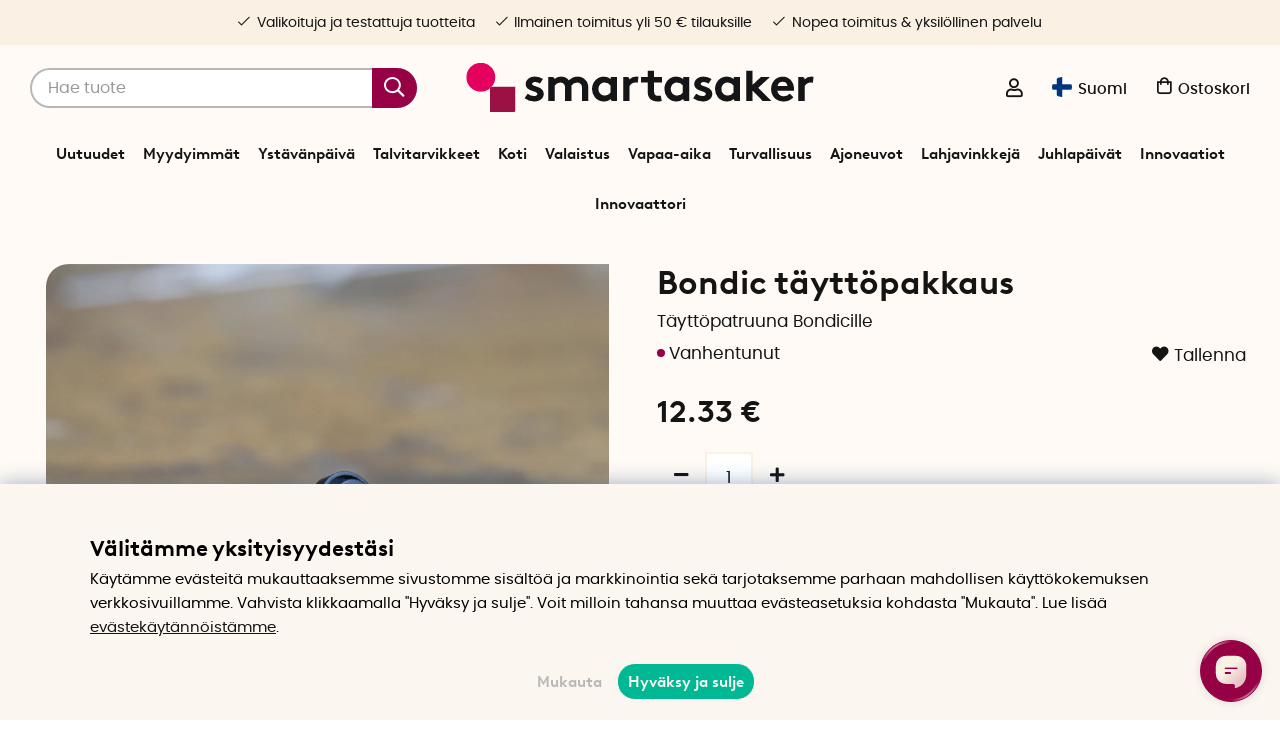

--- FILE ---
content_type: text/html; charset=UTF-8
request_url: https://www.smartasaker.fi/fi/bondic-tayttopakkaus
body_size: 81111
content:
<!DOCTYPE html>
<html lang='FI'>
<head>
	<script type="text/javascript"> var cm_active_categories = [1,4,5,6]; var cm_preactive_categories = []; var blocked_nodes = {}; var observer = new MutationObserver(function (mutations) { for(var i = 0; i < mutations.length; i++) { var _ref = mutations[i]; var addedNodes = _ref.addedNodes; for(var j = 0; j < addedNodes.length; j++) { var node = addedNodes[j]; if (node.nodeType === 1) { var src = node.src || ''; var type = node.type; var consent_type = ''; if (typeof node.attributes.consent_type !== 'undefined' && typeof node.attributes.consent_type.value !== 'undefined') consent_type = node.attributes.consent_type.value; if (blocked_content_type(consent_type)) { if (typeof blocked_nodes[consent_type] === 'undefined') blocked_nodes[consent_type] = []; var clone; if (node.tagName === 'SCRIPT') { clone = node.cloneNode(true); } else { clone = node; } clone.air_prev = node.previousElementSibling; clone.air_next = node.nextElementSibling; clone.air_parent = node.parentElement; blocked_nodes[consent_type].push(clone); if (node.tagName === 'SCRIPT') node.type = 'javascript/blocked'; node.parentElement.removeChild(node); var beforeScriptExecuteListener = function beforeScriptExecuteListener(event) { event.preventDefault(); }; node.addEventListener('beforescriptexecute', beforeScriptExecuteListener); } else { log_node(node, consent_type); } } } } }); observer.observe(document.documentElement, { childList: true, subtree: true }); var blocked_content_type = function blocked_content_type(consent_type) { var blocked = 0; if ((typeof(cm_active_categories) == "undefined" || cm_active_categories.includes(parseInt(consent_type))) && consent_type && !check_consent(consent_type, "") && consent_type > 1) blocked = 1; return blocked; }; var external_nodes = []; var internal_nodes = []; var inline_nodes = []; var log_node = function log_node(node, consent_type) { if (node.tagName === 'SCRIPT') { if (node.src && (node.src.indexOf(window.location.host) <= -1 || node.src.indexOf(window.location.host) > 10)) { external_nodes.push(node.src); } else if (node.src) { internal_nodes.push(node.src); } else { inline_nodes.push(node.innerHTML); } } }; document.addEventListener("DOMContentLoaded", function() { if (document.querySelector('#cookie_consent')) { init_cookie_consent(); } }); var init_cookie_consent = function init_cookie_consent(force) { var cookie_consent = get_cookie_consent("air_cookie_consent") || ""; var all_signed = 0; var consents = []; if (cookie_consent) { all_signed = 1; consents = JSON.parse(cookie_consent); var elements = document.querySelectorAll('#cookie_consent_manager input[type=checkbox]'); for (let element of elements) { if (typeof(consents[element.value]) == "undefined") all_signed = 0; } } else { var elements = document.querySelectorAll('#cookie_consent_manager input[type=checkbox][prechecked=true]'); for (let element of elements) { element.checked = true; } } if (!all_signed || force) { document.getElementById('cookie_consent').style.display = 'block'; var elements = document.querySelectorAll('#cookie_consent_manager input[type=checkbox]'); for (let element of elements) { if (consents[element.value]) element.checked = consents[element.value]; } init_acm_click_events(); } }; var init_acm_click_events = function() { document.getElementById("cookie_consent_manage").addEventListener("click", function () { let cookie_consent_manager = document.getElementById('cookie_consent_manager'); if (cookie_consent_manager) cookie_consent_manager.style.display = 'block'; let cookie_consent = document.getElementById('cookie_consent'); if (cookie_consent) cookie_consent.classList.add('managing'); document.querySelectorAll(".dimmer2").forEach(item => { item.addEventListener('click', event => { item.classList.add('active') }) }); }); document.getElementById("cookie_consent_manage_rec").addEventListener("click", function () { var elements = document.querySelectorAll('#cookie_consent_manager input[type=checkbox]'); for (let element of elements) { element.checked = true; } document.getElementById("cookie_consent_manager_confirm").dispatchEvent(new Event("click")); }); let cookie_consent_manager_accept = document.getElementById("cookie_consent_manager_accept"); if (cookie_consent_manager_accept) { cookie_consent_manager_accept.addEventListener("click", function () { cm_action(true); }); } document.getElementById("cookie_consent_manager_confirm").addEventListener("click", function () { cm_action(); }); document.querySelectorAll(".cookie_consent_manager_accept_req").forEach(item => { item.addEventListener('click', event => { cm_action(false); }) }); }; var cm_action = function(consent){ let cookie_consent = document.getElementById('cookie_consent'); if (cookie_consent) cookie_consent.style.display = 'none'; let cookie_consent_manager = document.getElementById('cookie_consent_manager'); if (cookie_consent_manager) cookie_consent_manager.style.display = 'none'; document.querySelectorAll(".dimmer2").forEach(item => { item.addEventListener('click', event => { item.classList.remove('active') }) }); var consents = {}; var elements = document.querySelectorAll('#cookie_consent_manager input[type=checkbox]'); for (let element of elements) { consents[element.value] = typeof(consent) !== "undefined" ? consent : element.checked; } consents[1] = true; var cookie_consents = JSON.stringify(consents); set_cookie_consent(cookie_consents); consent_action(cookie_consents); window.dispatchEvent(new Event("acm_change")); }; var set_cookie_consent = function set_cookie_consent(value) { var exdate = new Date(); exdate.setDate(exdate.getDate() + 30); document.cookie = "air_cookie_consent" + "=" + value + "; expires= " + exdate.toUTCString() + "; path=/" + (location.protocol === "https:" ? "; secure" : ""); }; var get_cookie_consent = function get_cookie_consent(name) { var nameEQ = name + "="; var ca = document.cookie.split('; '); for (let c of ca) { if (c.indexOf(nameEQ) === 0) return c.substring(nameEQ.length, c.length); } return null; }; var consent_action = function consent_action(cookie_consent) { var consent_data = JSON.parse(cookie_consent); for(var category_id in consent_data) { if (consent_data[category_id]) { approve_category(category_id); } } }; var approve_category = function(category_id) { if (typeof blocked_nodes[category_id] !== 'undefined') { for (let node of blocked_nodes[category_id]) { if (node.type == "text/javascript") { var script = document.createElement("script"); script.type = "text/javascript"; if (node.src) { script.src = node.src; } else if (node.innerHTML) { script.innerHTML = node.innerHTML; } document.getElementsByTagName("head")[0].appendChild(script); } else if (node.air_prev && node.air_parent) { cm_insertAfter(node, node.air_prev, node.air_parent); } else if (node.air_next && node.air_parent) { node.air_parent.insertBefore(node, node.air_next); } else if (node.air_parent) { node.air_parent.append(node); } } delete blocked_nodes[category_id]; } }; function cm_insertAfter(newNode, existingNode, parent) { parent.insertBefore(newNode, existingNode.nextSibling); } var check_consent = function check_consent(type, cookie_consent) { if (!type) return false; if (!cookie_consent) cookie_consent = get_cookie_consent("air_cookie_consent"); if (!cookie_consent) return (typeof(cm_preactive_categories) == "undefined" || cm_preactive_categories.includes(parseInt(type))); var consents = JSON.parse(cookie_consent); if (typeof(consents[type]) === 'undefined') return false; return consents[type]; }; </script>
	<title>Osta täyttöpatruunoita nestemäiselle Bondic-muoville | SmartaSaker</title>
	<meta charset="utf-8">
	<meta name="description" content="täyttöpatruuna, bondic, bondik, refill bondic, nestemäinen muovi, liquid plastic,">
	<meta name="keywords" content="smarta saker, käteviä tuotteita, tyhjiöpussit, lahjoja, lahjat, joululahjat, kätevät, käytännölliset, innovaatio, keksintö, ainutlaatuinen">
	<meta name="robots" content="INDEX, FOLLOW">
	<meta name="revisit-after" content="14 days">
	<meta name="distribution" content="global">
	<meta http-equiv="expires" content="0">
	<meta name="theme-color" content="#fffaf5" />
	<!-- disables Compatibility view IE -->
	<meta http-equiv="X-UA-Compatible" content="IE=9; IE=8; IE=7; IE=EDGE" />
	<!-- Responsive and mobile friendly stuff -->
	<meta name="HandheldFriendly" content="True">
	<meta name="viewport" content="initial-scale=1.0, maximum-scale=5.0, width=device-width">
	<meta name="apple-mobile-web-app-capable" content="yes" />
	<link rel="canonical" href="https://www.smartasaker.fi/fi/bondic-tayttopakkaus" />
	<meta property="og:url" content="https://www.smartasaker.fi/fi/bondic-tayttopakkaus"/>
<meta property="og:description" content="Täyttöpatruuna Bondicille..."/>
<meta property="og:image:width" content="200" />
<meta property="og:image:height" content="200" />
<meta property="og:image" content="https://www.smartasaker.fi/bilder/artiklar/12386-ref.jpg?m=1483096142"/>
<meta property="og:title" content="Bondic täyttöpakkaus"/>

	<!-- TrustBox script -->
		<script type="text/javascript" src="//widget.trustpilot.com/bootstrap/v5/tp.widget.bootstrap.min.js" async></script>
	<!-- End TrustBox script -->

	<!-- Preload fonts -->
	<link rel="preload" as="font" href="/themes/enterprise/design/css/webfonts/poppins/poppins-regular-webfont.woff2" onload="this.rel='font'" crossorigin>
	<link rel="preload" as="font" href="/themes/enterprise/design/css/webfonts/poppins/poppins-medium-webfont.woff2" onload="this.rel='font'" crossorigin>
	<link rel="preload" as="font" href="/themes/enterprise/design/css/webfonts/poppins/poppins-semibold-webfont.woff2" onload="this.rel='font'" crossorigin>
	<link rel="preload" as="font" href="/themes/enterprise/design/css/webfonts/brown/BrownLLWeb-Bold.woff2" onload="this.rel='font'" crossorigin>
	<link rel="preload" as="font" href="/themes/enterprise/design/css/icons/fonts/FontAwesome-5-Pro.woff2" onload="this.rel='font'" crossorigin>

	<!-- Favicons -->
	<link rel="apple-touch-icon" sizes="180x180" href="/themes/enterprise/design/bilder/favicon/apple-touch-icon.png">
	<link rel="icon" type="image/png" sizes="32x32" href="/themes/enterprise/design/bilder/favicon/favicon-32x32.png">
	<link rel="icon" type="image/png" sizes="16x16" href="/themes/enterprise/design/bilder/favicon/favicon-16x16.png">
	<link rel="mask-icon" href="/themes/enterprise/design/bilder/favicon/safari-pinned-tab.svg" color="#fbf0e4">
	<link rel="shortcut icon" href="/themes/enterprise/design/bilder/favicon/favicon.ico">
	<meta name="msapplication-TileColor" content="#fbf0e4">
	<meta name="msapplication-config" content="/themes/enterprise/design/bilder/favicon/browserconfig.xml">
	<meta name="theme-color" content="#fbf0e4">


	<script type="text/javascript">
		if(/MSIE \d|Trident.*rv:/.test(navigator.userAgent)){
			document.write('<script src="/themes/air_theme_x/design/script/ie11CustomProperties.js"><\/script><link rel="stylesheet" href="/themes/air_theme_x/design/css/ie.css">');
		}
	</script>

	






<script>/** FILE: /themes/default/design/script/jquery.min.3.4.1.js **/
!function(e,t){"use strict";"object"==typeof module&&"object"==typeof module.exports?module.exports=e.document?t(e,!0):function(e){if(!e.document)throw new Error("jQuery requires a window with a document");return t(e)}:t(e)}("undefined"!=typeof window?window:this,function(C,e){"use strict";var t=[],E=C.document,r=Object.getPrototypeOf,s=t.slice,g=t.concat,u=t.push,i=t.indexOf,n={},o=n.toString,v=n.hasOwnProperty,a=v.toString,l=a.call(Object),y={},m=function(e){return"function"==typeof e&&"number"!=typeof e.nodeType},x=function(e){return null!=e&&e===e.window},c={type:!0,src:!0,nonce:!0,noModule:!0};function b(e,t,n){var r,i,o=(n=n||E).createElement("script");if(o.text=e,t)for(r in c)(i=t[r]||t.getAttribute&&t.getAttribute(r))&&o.setAttribute(r,i);n.head.appendChild(o).parentNode.removeChild(o)}function w(e){return null==e?e+"":"object"==typeof e||"function"==typeof e?n[o.call(e)]||"object":typeof e}var f="3.4.1",k=function(e,t){return new k.fn.init(e,t)},p=/^[\s\uFEFF\xA0]+|[\s\uFEFF\xA0]+$/g;function d(e){var t=!!e&&"length"in e&&e.length,n=w(e);return!m(e)&&!x(e)&&("array"===n||0===t||"number"==typeof t&&0<t&&t-1 in e)}k.fn=k.prototype={jquery:f,constructor:k,length:0,toArray:function(){return s.call(this)},get:function(e){return null==e?s.call(this):e<0?this[e+this.length]:this[e]},pushStack:function(e){var t=k.merge(this.constructor(),e);return t.prevObject=this,t},each:function(e){return k.each(this,e)},map:function(n){return this.pushStack(k.map(this,function(e,t){return n.call(e,t,e)}))},slice:function(){return this.pushStack(s.apply(this,arguments))},first:function(){return this.eq(0)},last:function(){return this.eq(-1)},eq:function(e){var t=this.length,n=+e+(e<0?t:0);return this.pushStack(0<=n&&n<t?[this[n]]:[])},end:function(){return this.prevObject||this.constructor()},push:u,sort:t.sort,splice:t.splice},k.extend=k.fn.extend=function(){var e,t,n,r,i,o,a=arguments[0]||{},s=1,u=arguments.length,l=!1;for("boolean"==typeof a&&(l=a,a=arguments[s]||{},s++),"object"==typeof a||m(a)||(a={}),s===u&&(a=this,s--);s<u;s++)if(null!=(e=arguments[s]))for(t in e)r=e[t],"__proto__"!==t&&a!==r&&(l&&r&&(k.isPlainObject(r)||(i=Array.isArray(r)))?(n=a[t],o=i&&!Array.isArray(n)?[]:i||k.isPlainObject(n)?n:{},i=!1,a[t]=k.extend(l,o,r)):void 0!==r&&(a[t]=r));return a},k.extend({expando:"jQuery"+(f+Math.random()).replace(/\D/g,""),isReady:!0,error:function(e){throw new Error(e)},noop:function(){},isPlainObject:function(e){var t,n;return!(!e||"[object Object]"!==o.call(e))&&(!(t=r(e))||"function"==typeof(n=v.call(t,"constructor")&&t.constructor)&&a.call(n)===l)},isEmptyObject:function(e){var t;for(t in e)return!1;return!0},globalEval:function(e,t){b(e,{nonce:t&&t.nonce})},each:function(e,t){var n,r=0;if(d(e)){for(n=e.length;r<n;r++)if(!1===t.call(e[r],r,e[r]))break}else for(r in e)if(!1===t.call(e[r],r,e[r]))break;return e},trim:function(e){return null==e?"":(e+"").replace(p,"")},makeArray:function(e,t){var n=t||[];return null!=e&&(d(Object(e))?k.merge(n,"string"==typeof e?[e]:e):u.call(n,e)),n},inArray:function(e,t,n){return null==t?-1:i.call(t,e,n)},merge:function(e,t){for(var n=+t.length,r=0,i=e.length;r<n;r++)e[i++]=t[r];return e.length=i,e},grep:function(e,t,n){for(var r=[],i=0,o=e.length,a=!n;i<o;i++)!t(e[i],i)!==a&&r.push(e[i]);return r},map:function(e,t,n){var r,i,o=0,a=[];if(d(e))for(r=e.length;o<r;o++)null!=(i=t(e[o],o,n))&&a.push(i);else for(o in e)null!=(i=t(e[o],o,n))&&a.push(i);return g.apply([],a)},guid:1,support:y}),"function"==typeof Symbol&&(k.fn[Symbol.iterator]=t[Symbol.iterator]),k.each("Boolean Number String Function Array Date RegExp Object Error Symbol".split(" "),function(e,t){n["[object "+t+"]"]=t.toLowerCase()});var h=function(n){var e,d,b,o,i,h,f,g,w,u,l,T,C,a,E,v,s,c,y,k="sizzle"+1*new Date,m=n.document,S=0,r=0,p=ue(),x=ue(),N=ue(),A=ue(),D=function(e,t){return e===t&&(l=!0),0},j={}.hasOwnProperty,t=[],q=t.pop,L=t.push,H=t.push,O=t.slice,P=function(e,t){for(var n=0,r=e.length;n<r;n++)if(e[n]===t)return n;return-1},R="checked|selected|async|autofocus|autoplay|controls|defer|disabled|hidden|ismap|loop|multiple|open|readonly|required|scoped",M="[\\x20\\t\\r\\n\\f]",I="(?:\\\\.|[\\w-]|[^\0-\\xa0])+",W="\\["+M+"*("+I+")(?:"+M+"*([*^$|!~]?=)"+M+"*(?:'((?:\\\\.|[^\\\\'])*)'|\"((?:\\\\.|[^\\\\\"])*)\"|("+I+"))|)"+M+"*\\]",$=":("+I+")(?:\\((('((?:\\\\.|[^\\\\'])*)'|\"((?:\\\\.|[^\\\\\"])*)\")|((?:\\\\.|[^\\\\()[\\]]|"+W+")*)|.*)\\)|)",F=new RegExp(M+"+","g"),B=new RegExp("^"+M+"+|((?:^|[^\\\\])(?:\\\\.)*)"+M+"+$","g"),_=new RegExp("^"+M+"*,"+M+"*"),z=new RegExp("^"+M+"*([>+~]|"+M+")"+M+"*"),U=new RegExp(M+"|>"),X=new RegExp($),V=new RegExp("^"+I+"$"),G={ID:new RegExp("^#("+I+")"),CLASS:new RegExp("^\\.("+I+")"),TAG:new RegExp("^("+I+"|[*])"),ATTR:new RegExp("^"+W),PSEUDO:new RegExp("^"+$),CHILD:new RegExp("^:(only|first|last|nth|nth-last)-(child|of-type)(?:\\("+M+"*(even|odd|(([+-]|)(\\d*)n|)"+M+"*(?:([+-]|)"+M+"*(\\d+)|))"+M+"*\\)|)","i"),bool:new RegExp("^(?:"+R+")$","i"),needsContext:new RegExp("^"+M+"*[>+~]|:(even|odd|eq|gt|lt|nth|first|last)(?:\\("+M+"*((?:-\\d)?\\d*)"+M+"*\\)|)(?=[^-]|$)","i")},Y=/HTML$/i,Q=/^(?:input|select|textarea|button)$/i,J=/^h\d$/i,K=/^[^{]+\{\s*\[native \w/,Z=/^(?:#([\w-]+)|(\w+)|\.([\w-]+))$/,ee=/[+~]/,te=new RegExp("\\\\([\\da-f]{1,6}"+M+"?|("+M+")|.)","ig"),ne=function(e,t,n){var r="0x"+t-65536;return r!=r||n?t:r<0?String.fromCharCode(r+65536):String.fromCharCode(r>>10|55296,1023&r|56320)},re=/([\0-\x1f\x7f]|^-?\d)|^-$|[^\0-\x1f\x7f-\uFFFF\w-]/g,ie=function(e,t){return t?"\0"===e?"\ufffd":e.slice(0,-1)+"\\"+e.charCodeAt(e.length-1).toString(16)+" ":"\\"+e},oe=function(){T()},ae=be(function(e){return!0===e.disabled&&"fieldset"===e.nodeName.toLowerCase()},{dir:"parentNode",next:"legend"});try{H.apply(t=O.call(m.childNodes),m.childNodes),t[m.childNodes.length].nodeType}catch(e){H={apply:t.length?function(e,t){L.apply(e,O.call(t))}:function(e,t){var n=e.length,r=0;while(e[n++]=t[r++]);e.length=n-1}}}function se(t,e,n,r){var i,o,a,s,u,l,c,f=e&&e.ownerDocument,p=e?e.nodeType:9;if(n=n||[],"string"!=typeof t||!t||1!==p&&9!==p&&11!==p)return n;if(!r&&((e?e.ownerDocument||e:m)!==C&&T(e),e=e||C,E)){if(11!==p&&(u=Z.exec(t)))if(i=u[1]){if(9===p){if(!(a=e.getElementById(i)))return n;if(a.id===i)return n.push(a),n}else if(f&&(a=f.getElementById(i))&&y(e,a)&&a.id===i)return n.push(a),n}else{if(u[2])return H.apply(n,e.getElementsByTagName(t)),n;if((i=u[3])&&d.getElementsByClassName&&e.getElementsByClassName)return H.apply(n,e.getElementsByClassName(i)),n}if(d.qsa&&!A[t+" "]&&(!v||!v.test(t))&&(1!==p||"object"!==e.nodeName.toLowerCase())){if(c=t,f=e,1===p&&U.test(t)){(s=e.getAttribute("id"))?s=s.replace(re,ie):e.setAttribute("id",s=k),o=(l=h(t)).length;while(o--)l[o]="#"+s+" "+xe(l[o]);c=l.join(","),f=ee.test(t)&&ye(e.parentNode)||e}try{return H.apply(n,f.querySelectorAll(c)),n}catch(e){A(t,!0)}finally{s===k&&e.removeAttribute("id")}}}return g(t.replace(B,"$1"),e,n,r)}function ue(){var r=[];return function e(t,n){return r.push(t+" ")>b.cacheLength&&delete e[r.shift()],e[t+" "]=n}}function le(e){return e[k]=!0,e}function ce(e){var t=C.createElement("fieldset");try{return!!e(t)}catch(e){return!1}finally{t.parentNode&&t.parentNode.removeChild(t),t=null}}function fe(e,t){var n=e.split("|"),r=n.length;while(r--)b.attrHandle[n[r]]=t}function pe(e,t){var n=t&&e,r=n&&1===e.nodeType&&1===t.nodeType&&e.sourceIndex-t.sourceIndex;if(r)return r;if(n)while(n=n.nextSibling)if(n===t)return-1;return e?1:-1}function de(t){return function(e){return"input"===e.nodeName.toLowerCase()&&e.type===t}}function he(n){return function(e){var t=e.nodeName.toLowerCase();return("input"===t||"button"===t)&&e.type===n}}function ge(t){return function(e){return"form"in e?e.parentNode&&!1===e.disabled?"label"in e?"label"in e.parentNode?e.parentNode.disabled===t:e.disabled===t:e.isDisabled===t||e.isDisabled!==!t&&ae(e)===t:e.disabled===t:"label"in e&&e.disabled===t}}function ve(a){return le(function(o){return o=+o,le(function(e,t){var n,r=a([],e.length,o),i=r.length;while(i--)e[n=r[i]]&&(e[n]=!(t[n]=e[n]))})})}function ye(e){return e&&"undefined"!=typeof e.getElementsByTagName&&e}for(e in d=se.support={},i=se.isXML=function(e){var t=e.namespaceURI,n=(e.ownerDocument||e).documentElement;return!Y.test(t||n&&n.nodeName||"HTML")},T=se.setDocument=function(e){var t,n,r=e?e.ownerDocument||e:m;return r!==C&&9===r.nodeType&&r.documentElement&&(a=(C=r).documentElement,E=!i(C),m!==C&&(n=C.defaultView)&&n.top!==n&&(n.addEventListener?n.addEventListener("unload",oe,!1):n.attachEvent&&n.attachEvent("onunload",oe)),d.attributes=ce(function(e){return e.className="i",!e.getAttribute("className")}),d.getElementsByTagName=ce(function(e){return e.appendChild(C.createComment("")),!e.getElementsByTagName("*").length}),d.getElementsByClassName=K.test(C.getElementsByClassName),d.getById=ce(function(e){return a.appendChild(e).id=k,!C.getElementsByName||!C.getElementsByName(k).length}),d.getById?(b.filter.ID=function(e){var t=e.replace(te,ne);return function(e){return e.getAttribute("id")===t}},b.find.ID=function(e,t){if("undefined"!=typeof t.getElementById&&E){var n=t.getElementById(e);return n?[n]:[]}}):(b.filter.ID=function(e){var n=e.replace(te,ne);return function(e){var t="undefined"!=typeof e.getAttributeNode&&e.getAttributeNode("id");return t&&t.value===n}},b.find.ID=function(e,t){if("undefined"!=typeof t.getElementById&&E){var n,r,i,o=t.getElementById(e);if(o){if((n=o.getAttributeNode("id"))&&n.value===e)return[o];i=t.getElementsByName(e),r=0;while(o=i[r++])if((n=o.getAttributeNode("id"))&&n.value===e)return[o]}return[]}}),b.find.TAG=d.getElementsByTagName?function(e,t){return"undefined"!=typeof t.getElementsByTagName?t.getElementsByTagName(e):d.qsa?t.querySelectorAll(e):void 0}:function(e,t){var n,r=[],i=0,o=t.getElementsByTagName(e);if("*"===e){while(n=o[i++])1===n.nodeType&&r.push(n);return r}return o},b.find.CLASS=d.getElementsByClassName&&function(e,t){if("undefined"!=typeof t.getElementsByClassName&&E)return t.getElementsByClassName(e)},s=[],v=[],(d.qsa=K.test(C.querySelectorAll))&&(ce(function(e){a.appendChild(e).innerHTML="<a id='"+k+"'></a><select id='"+k+"-\r\\' msallowcapture=''><option selected=''></option></select>",e.querySelectorAll("[msallowcapture^='']").length&&v.push("[*^$]="+M+"*(?:''|\"\")"),e.querySelectorAll("[selected]").length||v.push("\\["+M+"*(?:value|"+R+")"),e.querySelectorAll("[id~="+k+"-]").length||v.push("~="),e.querySelectorAll(":checked").length||v.push(":checked"),e.querySelectorAll("a#"+k+"+*").length||v.push(".#.+[+~]")}),ce(function(e){e.innerHTML="<a href='' disabled='disabled'></a><select disabled='disabled'><option/></select>";var t=C.createElement("input");t.setAttribute("type","hidden"),e.appendChild(t).setAttribute("name","D"),e.querySelectorAll("[name=d]").length&&v.push("name"+M+"*[*^$|!~]?="),2!==e.querySelectorAll(":enabled").length&&v.push(":enabled",":disabled"),a.appendChild(e).disabled=!0,2!==e.querySelectorAll(":disabled").length&&v.push(":enabled",":disabled"),e.querySelectorAll("*,:x"),v.push(",.*:")})),(d.matchesSelector=K.test(c=a.matches||a.webkitMatchesSelector||a.mozMatchesSelector||a.oMatchesSelector||a.msMatchesSelector))&&ce(function(e){d.disconnectedMatch=c.call(e,"*"),c.call(e,"[s!='']:x"),s.push("!=",$)}),v=v.length&&new RegExp(v.join("|")),s=s.length&&new RegExp(s.join("|")),t=K.test(a.compareDocumentPosition),y=t||K.test(a.contains)?function(e,t){var n=9===e.nodeType?e.documentElement:e,r=t&&t.parentNode;return e===r||!(!r||1!==r.nodeType||!(n.contains?n.contains(r):e.compareDocumentPosition&&16&e.compareDocumentPosition(r)))}:function(e,t){if(t)while(t=t.parentNode)if(t===e)return!0;return!1},D=t?function(e,t){if(e===t)return l=!0,0;var n=!e.compareDocumentPosition-!t.compareDocumentPosition;return n||(1&(n=(e.ownerDocument||e)===(t.ownerDocument||t)?e.compareDocumentPosition(t):1)||!d.sortDetached&&t.compareDocumentPosition(e)===n?e===C||e.ownerDocument===m&&y(m,e)?-1:t===C||t.ownerDocument===m&&y(m,t)?1:u?P(u,e)-P(u,t):0:4&n?-1:1)}:function(e,t){if(e===t)return l=!0,0;var n,r=0,i=e.parentNode,o=t.parentNode,a=[e],s=[t];if(!i||!o)return e===C?-1:t===C?1:i?-1:o?1:u?P(u,e)-P(u,t):0;if(i===o)return pe(e,t);n=e;while(n=n.parentNode)a.unshift(n);n=t;while(n=n.parentNode)s.unshift(n);while(a[r]===s[r])r++;return r?pe(a[r],s[r]):a[r]===m?-1:s[r]===m?1:0}),C},se.matches=function(e,t){return se(e,null,null,t)},se.matchesSelector=function(e,t){if((e.ownerDocument||e)!==C&&T(e),d.matchesSelector&&E&&!A[t+" "]&&(!s||!s.test(t))&&(!v||!v.test(t)))try{var n=c.call(e,t);if(n||d.disconnectedMatch||e.document&&11!==e.document.nodeType)return n}catch(e){A(t,!0)}return 0<se(t,C,null,[e]).length},se.contains=function(e,t){return(e.ownerDocument||e)!==C&&T(e),y(e,t)},se.attr=function(e,t){(e.ownerDocument||e)!==C&&T(e);var n=b.attrHandle[t.toLowerCase()],r=n&&j.call(b.attrHandle,t.toLowerCase())?n(e,t,!E):void 0;return void 0!==r?r:d.attributes||!E?e.getAttribute(t):(r=e.getAttributeNode(t))&&r.specified?r.value:null},se.escape=function(e){return(e+"").replace(re,ie)},se.error=function(e){throw new Error("Syntax error, unrecognized expression: "+e)},se.uniqueSort=function(e){var t,n=[],r=0,i=0;if(l=!d.detectDuplicates,u=!d.sortStable&&e.slice(0),e.sort(D),l){while(t=e[i++])t===e[i]&&(r=n.push(i));while(r--)e.splice(n[r],1)}return u=null,e},o=se.getText=function(e){var t,n="",r=0,i=e.nodeType;if(i){if(1===i||9===i||11===i){if("string"==typeof e.textContent)return e.textContent;for(e=e.firstChild;e;e=e.nextSibling)n+=o(e)}else if(3===i||4===i)return e.nodeValue}else while(t=e[r++])n+=o(t);return n},(b=se.selectors={cacheLength:50,createPseudo:le,match:G,attrHandle:{},find:{},relative:{">":{dir:"parentNode",first:!0}," ":{dir:"parentNode"},"+":{dir:"previousSibling",first:!0},"~":{dir:"previousSibling"}},preFilter:{ATTR:function(e){return e[1]=e[1].replace(te,ne),e[3]=(e[3]||e[4]||e[5]||"").replace(te,ne),"~="===e[2]&&(e[3]=" "+e[3]+" "),e.slice(0,4)},CHILD:function(e){return e[1]=e[1].toLowerCase(),"nth"===e[1].slice(0,3)?(e[3]||se.error(e[0]),e[4]=+(e[4]?e[5]+(e[6]||1):2*("even"===e[3]||"odd"===e[3])),e[5]=+(e[7]+e[8]||"odd"===e[3])):e[3]&&se.error(e[0]),e},PSEUDO:function(e){var t,n=!e[6]&&e[2];return G.CHILD.test(e[0])?null:(e[3]?e[2]=e[4]||e[5]||"":n&&X.test(n)&&(t=h(n,!0))&&(t=n.indexOf(")",n.length-t)-n.length)&&(e[0]=e[0].slice(0,t),e[2]=n.slice(0,t)),e.slice(0,3))}},filter:{TAG:function(e){var t=e.replace(te,ne).toLowerCase();return"*"===e?function(){return!0}:function(e){return e.nodeName&&e.nodeName.toLowerCase()===t}},CLASS:function(e){var t=p[e+" "];return t||(t=new RegExp("(^|"+M+")"+e+"("+M+"|$)"))&&p(e,function(e){return t.test("string"==typeof e.className&&e.className||"undefined"!=typeof e.getAttribute&&e.getAttribute("class")||"")})},ATTR:function(n,r,i){return function(e){var t=se.attr(e,n);return null==t?"!="===r:!r||(t+="","="===r?t===i:"!="===r?t!==i:"^="===r?i&&0===t.indexOf(i):"*="===r?i&&-1<t.indexOf(i):"$="===r?i&&t.slice(-i.length)===i:"~="===r?-1<(" "+t.replace(F," ")+" ").indexOf(i):"|="===r&&(t===i||t.slice(0,i.length+1)===i+"-"))}},CHILD:function(h,e,t,g,v){var y="nth"!==h.slice(0,3),m="last"!==h.slice(-4),x="of-type"===e;return 1===g&&0===v?function(e){return!!e.parentNode}:function(e,t,n){var r,i,o,a,s,u,l=y!==m?"nextSibling":"previousSibling",c=e.parentNode,f=x&&e.nodeName.toLowerCase(),p=!n&&!x,d=!1;if(c){if(y){while(l){a=e;while(a=a[l])if(x?a.nodeName.toLowerCase()===f:1===a.nodeType)return!1;u=l="only"===h&&!u&&"nextSibling"}return!0}if(u=[m?c.firstChild:c.lastChild],m&&p){d=(s=(r=(i=(o=(a=c)[k]||(a[k]={}))[a.uniqueID]||(o[a.uniqueID]={}))[h]||[])[0]===S&&r[1])&&r[2],a=s&&c.childNodes[s];while(a=++s&&a&&a[l]||(d=s=0)||u.pop())if(1===a.nodeType&&++d&&a===e){i[h]=[S,s,d];break}}else if(p&&(d=s=(r=(i=(o=(a=e)[k]||(a[k]={}))[a.uniqueID]||(o[a.uniqueID]={}))[h]||[])[0]===S&&r[1]),!1===d)while(a=++s&&a&&a[l]||(d=s=0)||u.pop())if((x?a.nodeName.toLowerCase()===f:1===a.nodeType)&&++d&&(p&&((i=(o=a[k]||(a[k]={}))[a.uniqueID]||(o[a.uniqueID]={}))[h]=[S,d]),a===e))break;return(d-=v)===g||d%g==0&&0<=d/g}}},PSEUDO:function(e,o){var t,a=b.pseudos[e]||b.setFilters[e.toLowerCase()]||se.error("unsupported pseudo: "+e);return a[k]?a(o):1<a.length?(t=[e,e,"",o],b.setFilters.hasOwnProperty(e.toLowerCase())?le(function(e,t){var n,r=a(e,o),i=r.length;while(i--)e[n=P(e,r[i])]=!(t[n]=r[i])}):function(e){return a(e,0,t)}):a}},pseudos:{not:le(function(e){var r=[],i=[],s=f(e.replace(B,"$1"));return s[k]?le(function(e,t,n,r){var i,o=s(e,null,r,[]),a=e.length;while(a--)(i=o[a])&&(e[a]=!(t[a]=i))}):function(e,t,n){return r[0]=e,s(r,null,n,i),r[0]=null,!i.pop()}}),has:le(function(t){return function(e){return 0<se(t,e).length}}),contains:le(function(t){return t=t.replace(te,ne),function(e){return-1<(e.textContent||o(e)).indexOf(t)}}),lang:le(function(n){return V.test(n||"")||se.error("unsupported lang: "+n),n=n.replace(te,ne).toLowerCase(),function(e){var t;do{if(t=E?e.lang:e.getAttribute("xml:lang")||e.getAttribute("lang"))return(t=t.toLowerCase())===n||0===t.indexOf(n+"-")}while((e=e.parentNode)&&1===e.nodeType);return!1}}),target:function(e){var t=n.location&&n.location.hash;return t&&t.slice(1)===e.id},root:function(e){return e===a},focus:function(e){return e===C.activeElement&&(!C.hasFocus||C.hasFocus())&&!!(e.type||e.href||~e.tabIndex)},enabled:ge(!1),disabled:ge(!0),checked:function(e){var t=e.nodeName.toLowerCase();return"input"===t&&!!e.checked||"option"===t&&!!e.selected},selected:function(e){return e.parentNode&&e.parentNode.selectedIndex,!0===e.selected},empty:function(e){for(e=e.firstChild;e;e=e.nextSibling)if(e.nodeType<6)return!1;return!0},parent:function(e){return!b.pseudos.empty(e)},header:function(e){return J.test(e.nodeName)},input:function(e){return Q.test(e.nodeName)},button:function(e){var t=e.nodeName.toLowerCase();return"input"===t&&"button"===e.type||"button"===t},text:function(e){var t;return"input"===e.nodeName.toLowerCase()&&"text"===e.type&&(null==(t=e.getAttribute("type"))||"text"===t.toLowerCase())},first:ve(function(){return[0]}),last:ve(function(e,t){return[t-1]}),eq:ve(function(e,t,n){return[n<0?n+t:n]}),even:ve(function(e,t){for(var n=0;n<t;n+=2)e.push(n);return e}),odd:ve(function(e,t){for(var n=1;n<t;n+=2)e.push(n);return e}),lt:ve(function(e,t,n){for(var r=n<0?n+t:t<n?t:n;0<=--r;)e.push(r);return e}),gt:ve(function(e,t,n){for(var r=n<0?n+t:n;++r<t;)e.push(r);return e})}}).pseudos.nth=b.pseudos.eq,{radio:!0,checkbox:!0,file:!0,password:!0,image:!0})b.pseudos[e]=de(e);for(e in{submit:!0,reset:!0})b.pseudos[e]=he(e);function me(){}function xe(e){for(var t=0,n=e.length,r="";t<n;t++)r+=e[t].value;return r}function be(s,e,t){var u=e.dir,l=e.next,c=l||u,f=t&&"parentNode"===c,p=r++;return e.first?function(e,t,n){while(e=e[u])if(1===e.nodeType||f)return s(e,t,n);return!1}:function(e,t,n){var r,i,o,a=[S,p];if(n){while(e=e[u])if((1===e.nodeType||f)&&s(e,t,n))return!0}else while(e=e[u])if(1===e.nodeType||f)if(i=(o=e[k]||(e[k]={}))[e.uniqueID]||(o[e.uniqueID]={}),l&&l===e.nodeName.toLowerCase())e=e[u]||e;else{if((r=i[c])&&r[0]===S&&r[1]===p)return a[2]=r[2];if((i[c]=a)[2]=s(e,t,n))return!0}return!1}}function we(i){return 1<i.length?function(e,t,n){var r=i.length;while(r--)if(!i[r](e,t,n))return!1;return!0}:i[0]}function Te(e,t,n,r,i){for(var o,a=[],s=0,u=e.length,l=null!=t;s<u;s++)(o=e[s])&&(n&&!n(o,r,i)||(a.push(o),l&&t.push(s)));return a}function Ce(d,h,g,v,y,e){return v&&!v[k]&&(v=Ce(v)),y&&!y[k]&&(y=Ce(y,e)),le(function(e,t,n,r){var i,o,a,s=[],u=[],l=t.length,c=e||function(e,t,n){for(var r=0,i=t.length;r<i;r++)se(e,t[r],n);return n}(h||"*",n.nodeType?[n]:n,[]),f=!d||!e&&h?c:Te(c,s,d,n,r),p=g?y||(e?d:l||v)?[]:t:f;if(g&&g(f,p,n,r),v){i=Te(p,u),v(i,[],n,r),o=i.length;while(o--)(a=i[o])&&(p[u[o]]=!(f[u[o]]=a))}if(e){if(y||d){if(y){i=[],o=p.length;while(o--)(a=p[o])&&i.push(f[o]=a);y(null,p=[],i,r)}o=p.length;while(o--)(a=p[o])&&-1<(i=y?P(e,a):s[o])&&(e[i]=!(t[i]=a))}}else p=Te(p===t?p.splice(l,p.length):p),y?y(null,t,p,r):H.apply(t,p)})}function Ee(e){for(var i,t,n,r=e.length,o=b.relative[e[0].type],a=o||b.relative[" "],s=o?1:0,u=be(function(e){return e===i},a,!0),l=be(function(e){return-1<P(i,e)},a,!0),c=[function(e,t,n){var r=!o&&(n||t!==w)||((i=t).nodeType?u(e,t,n):l(e,t,n));return i=null,r}];s<r;s++)if(t=b.relative[e[s].type])c=[be(we(c),t)];else{if((t=b.filter[e[s].type].apply(null,e[s].matches))[k]){for(n=++s;n<r;n++)if(b.relative[e[n].type])break;return Ce(1<s&&we(c),1<s&&xe(e.slice(0,s-1).concat({value:" "===e[s-2].type?"*":""})).replace(B,"$1"),t,s<n&&Ee(e.slice(s,n)),n<r&&Ee(e=e.slice(n)),n<r&&xe(e))}c.push(t)}return we(c)}return me.prototype=b.filters=b.pseudos,b.setFilters=new me,h=se.tokenize=function(e,t){var n,r,i,o,a,s,u,l=x[e+" "];if(l)return t?0:l.slice(0);a=e,s=[],u=b.preFilter;while(a){for(o in n&&!(r=_.exec(a))||(r&&(a=a.slice(r[0].length)||a),s.push(i=[])),n=!1,(r=z.exec(a))&&(n=r.shift(),i.push({value:n,type:r[0].replace(B," ")}),a=a.slice(n.length)),b.filter)!(r=G[o].exec(a))||u[o]&&!(r=u[o](r))||(n=r.shift(),i.push({value:n,type:o,matches:r}),a=a.slice(n.length));if(!n)break}return t?a.length:a?se.error(e):x(e,s).slice(0)},f=se.compile=function(e,t){var n,v,y,m,x,r,i=[],o=[],a=N[e+" "];if(!a){t||(t=h(e)),n=t.length;while(n--)(a=Ee(t[n]))[k]?i.push(a):o.push(a);(a=N(e,(v=o,m=0<(y=i).length,x=0<v.length,r=function(e,t,n,r,i){var o,a,s,u=0,l="0",c=e&&[],f=[],p=w,d=e||x&&b.find.TAG("*",i),h=S+=null==p?1:Math.random()||.1,g=d.length;for(i&&(w=t===C||t||i);l!==g&&null!=(o=d[l]);l++){if(x&&o){a=0,t||o.ownerDocument===C||(T(o),n=!E);while(s=v[a++])if(s(o,t||C,n)){r.push(o);break}i&&(S=h)}m&&((o=!s&&o)&&u--,e&&c.push(o))}if(u+=l,m&&l!==u){a=0;while(s=y[a++])s(c,f,t,n);if(e){if(0<u)while(l--)c[l]||f[l]||(f[l]=q.call(r));f=Te(f)}H.apply(r,f),i&&!e&&0<f.length&&1<u+y.length&&se.uniqueSort(r)}return i&&(S=h,w=p),c},m?le(r):r))).selector=e}return a},g=se.select=function(e,t,n,r){var i,o,a,s,u,l="function"==typeof e&&e,c=!r&&h(e=l.selector||e);if(n=n||[],1===c.length){if(2<(o=c[0]=c[0].slice(0)).length&&"ID"===(a=o[0]).type&&9===t.nodeType&&E&&b.relative[o[1].type]){if(!(t=(b.find.ID(a.matches[0].replace(te,ne),t)||[])[0]))return n;l&&(t=t.parentNode),e=e.slice(o.shift().value.length)}i=G.needsContext.test(e)?0:o.length;while(i--){if(a=o[i],b.relative[s=a.type])break;if((u=b.find[s])&&(r=u(a.matches[0].replace(te,ne),ee.test(o[0].type)&&ye(t.parentNode)||t))){if(o.splice(i,1),!(e=r.length&&xe(o)))return H.apply(n,r),n;break}}}return(l||f(e,c))(r,t,!E,n,!t||ee.test(e)&&ye(t.parentNode)||t),n},d.sortStable=k.split("").sort(D).join("")===k,d.detectDuplicates=!!l,T(),d.sortDetached=ce(function(e){return 1&e.compareDocumentPosition(C.createElement("fieldset"))}),ce(function(e){return e.innerHTML="<a href='#'></a>","#"===e.firstChild.getAttribute("href")})||fe("type|href|height|width",function(e,t,n){if(!n)return e.getAttribute(t,"type"===t.toLowerCase()?1:2)}),d.attributes&&ce(function(e){return e.innerHTML="<input/>",e.firstChild.setAttribute("value",""),""===e.firstChild.getAttribute("value")})||fe("value",function(e,t,n){if(!n&&"input"===e.nodeName.toLowerCase())return e.defaultValue}),ce(function(e){return null==e.getAttribute("disabled")})||fe(R,function(e,t,n){var r;if(!n)return!0===e[t]?t.toLowerCase():(r=e.getAttributeNode(t))&&r.specified?r.value:null}),se}(C);k.find=h,k.expr=h.selectors,k.expr[":"]=k.expr.pseudos,k.uniqueSort=k.unique=h.uniqueSort,k.text=h.getText,k.isXMLDoc=h.isXML,k.contains=h.contains,k.escapeSelector=h.escape;var T=function(e,t,n){var r=[],i=void 0!==n;while((e=e[t])&&9!==e.nodeType)if(1===e.nodeType){if(i&&k(e).is(n))break;r.push(e)}return r},S=function(e,t){for(var n=[];e;e=e.nextSibling)1===e.nodeType&&e!==t&&n.push(e);return n},N=k.expr.match.needsContext;function A(e,t){return e.nodeName&&e.nodeName.toLowerCase()===t.toLowerCase()}var D=/^<([a-z][^\/\0>:\x20\t\r\n\f]*)[\x20\t\r\n\f]*\/?>(?:<\/\1>|)$/i;function j(e,n,r){return m(n)?k.grep(e,function(e,t){return!!n.call(e,t,e)!==r}):n.nodeType?k.grep(e,function(e){return e===n!==r}):"string"!=typeof n?k.grep(e,function(e){return-1<i.call(n,e)!==r}):k.filter(n,e,r)}k.filter=function(e,t,n){var r=t[0];return n&&(e=":not("+e+")"),1===t.length&&1===r.nodeType?k.find.matchesSelector(r,e)?[r]:[]:k.find.matches(e,k.grep(t,function(e){return 1===e.nodeType}))},k.fn.extend({find:function(e){var t,n,r=this.length,i=this;if("string"!=typeof e)return this.pushStack(k(e).filter(function(){for(t=0;t<r;t++)if(k.contains(i[t],this))return!0}));for(n=this.pushStack([]),t=0;t<r;t++)k.find(e,i[t],n);return 1<r?k.uniqueSort(n):n},filter:function(e){return this.pushStack(j(this,e||[],!1))},not:function(e){return this.pushStack(j(this,e||[],!0))},is:function(e){return!!j(this,"string"==typeof e&&N.test(e)?k(e):e||[],!1).length}});var q,L=/^(?:\s*(<[\w\W]+>)[^>]*|#([\w-]+))$/;(k.fn.init=function(e,t,n){var r,i;if(!e)return this;if(n=n||q,"string"==typeof e){if(!(r="<"===e[0]&&">"===e[e.length-1]&&3<=e.length?[null,e,null]:L.exec(e))||!r[1]&&t)return!t||t.jquery?(t||n).find(e):this.constructor(t).find(e);if(r[1]){if(t=t instanceof k?t[0]:t,k.merge(this,k.parseHTML(r[1],t&&t.nodeType?t.ownerDocument||t:E,!0)),D.test(r[1])&&k.isPlainObject(t))for(r in t)m(this[r])?this[r](t[r]):this.attr(r,t[r]);return this}return(i=E.getElementById(r[2]))&&(this[0]=i,this.length=1),this}return e.nodeType?(this[0]=e,this.length=1,this):m(e)?void 0!==n.ready?n.ready(e):e(k):k.makeArray(e,this)}).prototype=k.fn,q=k(E);var H=/^(?:parents|prev(?:Until|All))/,O={children:!0,contents:!0,next:!0,prev:!0};function P(e,t){while((e=e[t])&&1!==e.nodeType);return e}k.fn.extend({has:function(e){var t=k(e,this),n=t.length;return this.filter(function(){for(var e=0;e<n;e++)if(k.contains(this,t[e]))return!0})},closest:function(e,t){var n,r=0,i=this.length,o=[],a="string"!=typeof e&&k(e);if(!N.test(e))for(;r<i;r++)for(n=this[r];n&&n!==t;n=n.parentNode)if(n.nodeType<11&&(a?-1<a.index(n):1===n.nodeType&&k.find.matchesSelector(n,e))){o.push(n);break}return this.pushStack(1<o.length?k.uniqueSort(o):o)},index:function(e){return e?"string"==typeof e?i.call(k(e),this[0]):i.call(this,e.jquery?e[0]:e):this[0]&&this[0].parentNode?this.first().prevAll().length:-1},add:function(e,t){return this.pushStack(k.uniqueSort(k.merge(this.get(),k(e,t))))},addBack:function(e){return this.add(null==e?this.prevObject:this.prevObject.filter(e))}}),k.each({parent:function(e){var t=e.parentNode;return t&&11!==t.nodeType?t:null},parents:function(e){return T(e,"parentNode")},parentsUntil:function(e,t,n){return T(e,"parentNode",n)},next:function(e){return P(e,"nextSibling")},prev:function(e){return P(e,"previousSibling")},nextAll:function(e){return T(e,"nextSibling")},prevAll:function(e){return T(e,"previousSibling")},nextUntil:function(e,t,n){return T(e,"nextSibling",n)},prevUntil:function(e,t,n){return T(e,"previousSibling",n)},siblings:function(e){return S((e.parentNode||{}).firstChild,e)},children:function(e){return S(e.firstChild)},contents:function(e){return"undefined"!=typeof e.contentDocument?e.contentDocument:(A(e,"template")&&(e=e.content||e),k.merge([],e.childNodes))}},function(r,i){k.fn[r]=function(e,t){var n=k.map(this,i,e);return"Until"!==r.slice(-5)&&(t=e),t&&"string"==typeof t&&(n=k.filter(t,n)),1<this.length&&(O[r]||k.uniqueSort(n),H.test(r)&&n.reverse()),this.pushStack(n)}});var R=/[^\x20\t\r\n\f]+/g;function M(e){return e}function I(e){throw e}function W(e,t,n,r){var i;try{e&&m(i=e.promise)?i.call(e).done(t).fail(n):e&&m(i=e.then)?i.call(e,t,n):t.apply(void 0,[e].slice(r))}catch(e){n.apply(void 0,[e])}}k.Callbacks=function(r){var e,n;r="string"==typeof r?(e=r,n={},k.each(e.match(R)||[],function(e,t){n[t]=!0}),n):k.extend({},r);var i,t,o,a,s=[],u=[],l=-1,c=function(){for(a=a||r.once,o=i=!0;u.length;l=-1){t=u.shift();while(++l<s.length)!1===s[l].apply(t[0],t[1])&&r.stopOnFalse&&(l=s.length,t=!1)}r.memory||(t=!1),i=!1,a&&(s=t?[]:"")},f={add:function(){return s&&(t&&!i&&(l=s.length-1,u.push(t)),function n(e){k.each(e,function(e,t){m(t)?r.unique&&f.has(t)||s.push(t):t&&t.length&&"string"!==w(t)&&n(t)})}(arguments),t&&!i&&c()),this},remove:function(){return k.each(arguments,function(e,t){var n;while(-1<(n=k.inArray(t,s,n)))s.splice(n,1),n<=l&&l--}),this},has:function(e){return e?-1<k.inArray(e,s):0<s.length},empty:function(){return s&&(s=[]),this},disable:function(){return a=u=[],s=t="",this},disabled:function(){return!s},lock:function(){return a=u=[],t||i||(s=t=""),this},locked:function(){return!!a},fireWith:function(e,t){return a||(t=[e,(t=t||[]).slice?t.slice():t],u.push(t),i||c()),this},fire:function(){return f.fireWith(this,arguments),this},fired:function(){return!!o}};return f},k.extend({Deferred:function(e){var o=[["notify","progress",k.Callbacks("memory"),k.Callbacks("memory"),2],["resolve","done",k.Callbacks("once memory"),k.Callbacks("once memory"),0,"resolved"],["reject","fail",k.Callbacks("once memory"),k.Callbacks("once memory"),1,"rejected"]],i="pending",a={state:function(){return i},always:function(){return s.done(arguments).fail(arguments),this},"catch":function(e){return a.then(null,e)},pipe:function(){var i=arguments;return k.Deferred(function(r){k.each(o,function(e,t){var n=m(i[t[4]])&&i[t[4]];s[t[1]](function(){var e=n&&n.apply(this,arguments);e&&m(e.promise)?e.promise().progress(r.notify).done(r.resolve).fail(r.reject):r[t[0]+"With"](this,n?[e]:arguments)})}),i=null}).promise()},then:function(t,n,r){var u=0;function l(i,o,a,s){return function(){var n=this,r=arguments,e=function(){var e,t;if(!(i<u)){if((e=a.apply(n,r))===o.promise())throw new TypeError("Thenable self-resolution");t=e&&("object"==typeof e||"function"==typeof e)&&e.then,m(t)?s?t.call(e,l(u,o,M,s),l(u,o,I,s)):(u++,t.call(e,l(u,o,M,s),l(u,o,I,s),l(u,o,M,o.notifyWith))):(a!==M&&(n=void 0,r=[e]),(s||o.resolveWith)(n,r))}},t=s?e:function(){try{e()}catch(e){k.Deferred.exceptionHook&&k.Deferred.exceptionHook(e,t.stackTrace),u<=i+1&&(a!==I&&(n=void 0,r=[e]),o.rejectWith(n,r))}};i?t():(k.Deferred.getStackHook&&(t.stackTrace=k.Deferred.getStackHook()),C.setTimeout(t))}}return k.Deferred(function(e){o[0][3].add(l(0,e,m(r)?r:M,e.notifyWith)),o[1][3].add(l(0,e,m(t)?t:M)),o[2][3].add(l(0,e,m(n)?n:I))}).promise()},promise:function(e){return null!=e?k.extend(e,a):a}},s={};return k.each(o,function(e,t){var n=t[2],r=t[5];a[t[1]]=n.add,r&&n.add(function(){i=r},o[3-e][2].disable,o[3-e][3].disable,o[0][2].lock,o[0][3].lock),n.add(t[3].fire),s[t[0]]=function(){return s[t[0]+"With"](this===s?void 0:this,arguments),this},s[t[0]+"With"]=n.fireWith}),a.promise(s),e&&e.call(s,s),s},when:function(e){var n=arguments.length,t=n,r=Array(t),i=s.call(arguments),o=k.Deferred(),a=function(t){return function(e){r[t]=this,i[t]=1<arguments.length?s.call(arguments):e,--n||o.resolveWith(r,i)}};if(n<=1&&(W(e,o.done(a(t)).resolve,o.reject,!n),"pending"===o.state()||m(i[t]&&i[t].then)))return o.then();while(t--)W(i[t],a(t),o.reject);return o.promise()}});var $=/^(Eval|Internal|Range|Reference|Syntax|Type|URI)Error$/;k.Deferred.exceptionHook=function(e,t){C.console&&C.console.warn&&e&&$.test(e.name)&&C.console.warn("jQuery.Deferred exception: "+e.message,e.stack,t)},k.readyException=function(e){C.setTimeout(function(){throw e})};var F=k.Deferred();function B(){E.removeEventListener("DOMContentLoaded",B),C.removeEventListener("load",B),k.ready()}k.fn.ready=function(e){return F.then(e)["catch"](function(e){k.readyException(e)}),this},k.extend({isReady:!1,readyWait:1,ready:function(e){(!0===e?--k.readyWait:k.isReady)||(k.isReady=!0)!==e&&0<--k.readyWait||F.resolveWith(E,[k])}}),k.ready.then=F.then,"complete"===E.readyState||"loading"!==E.readyState&&!E.documentElement.doScroll?C.setTimeout(k.ready):(E.addEventListener("DOMContentLoaded",B),C.addEventListener("load",B));var _=function(e,t,n,r,i,o,a){var s=0,u=e.length,l=null==n;if("object"===w(n))for(s in i=!0,n)_(e,t,s,n[s],!0,o,a);else if(void 0!==r&&(i=!0,m(r)||(a=!0),l&&(a?(t.call(e,r),t=null):(l=t,t=function(e,t,n){return l.call(k(e),n)})),t))for(;s<u;s++)t(e[s],n,a?r:r.call(e[s],s,t(e[s],n)));return i?e:l?t.call(e):u?t(e[0],n):o},z=/^-ms-/,U=/-([a-z])/g;function X(e,t){return t.toUpperCase()}function V(e){return e.replace(z,"ms-").replace(U,X)}var G=function(e){return 1===e.nodeType||9===e.nodeType||!+e.nodeType};function Y(){this.expando=k.expando+Y.uid++}Y.uid=1,Y.prototype={cache:function(e){var t=e[this.expando];return t||(t={},G(e)&&(e.nodeType?e[this.expando]=t:Object.defineProperty(e,this.expando,{value:t,configurable:!0}))),t},set:function(e,t,n){var r,i=this.cache(e);if("string"==typeof t)i[V(t)]=n;else for(r in t)i[V(r)]=t[r];return i},get:function(e,t){return void 0===t?this.cache(e):e[this.expando]&&e[this.expando][V(t)]},access:function(e,t,n){return void 0===t||t&&"string"==typeof t&&void 0===n?this.get(e,t):(this.set(e,t,n),void 0!==n?n:t)},remove:function(e,t){var n,r=e[this.expando];if(void 0!==r){if(void 0!==t){n=(t=Array.isArray(t)?t.map(V):(t=V(t))in r?[t]:t.match(R)||[]).length;while(n--)delete r[t[n]]}(void 0===t||k.isEmptyObject(r))&&(e.nodeType?e[this.expando]=void 0:delete e[this.expando])}},hasData:function(e){var t=e[this.expando];return void 0!==t&&!k.isEmptyObject(t)}};var Q=new Y,J=new Y,K=/^(?:\{[\w\W]*\}|\[[\w\W]*\])$/,Z=/[A-Z]/g;function ee(e,t,n){var r,i;if(void 0===n&&1===e.nodeType)if(r="data-"+t.replace(Z,"-$&").toLowerCase(),"string"==typeof(n=e.getAttribute(r))){try{n="true"===(i=n)||"false"!==i&&("null"===i?null:i===+i+""?+i:K.test(i)?JSON.parse(i):i)}catch(e){}J.set(e,t,n)}else n=void 0;return n}k.extend({hasData:function(e){return J.hasData(e)||Q.hasData(e)},data:function(e,t,n){return J.access(e,t,n)},removeData:function(e,t){J.remove(e,t)},_data:function(e,t,n){return Q.access(e,t,n)},_removeData:function(e,t){Q.remove(e,t)}}),k.fn.extend({data:function(n,e){var t,r,i,o=this[0],a=o&&o.attributes;if(void 0===n){if(this.length&&(i=J.get(o),1===o.nodeType&&!Q.get(o,"hasDataAttrs"))){t=a.length;while(t--)a[t]&&0===(r=a[t].name).indexOf("data-")&&(r=V(r.slice(5)),ee(o,r,i[r]));Q.set(o,"hasDataAttrs",!0)}return i}return"object"==typeof n?this.each(function(){J.set(this,n)}):_(this,function(e){var t;if(o&&void 0===e)return void 0!==(t=J.get(o,n))?t:void 0!==(t=ee(o,n))?t:void 0;this.each(function(){J.set(this,n,e)})},null,e,1<arguments.length,null,!0)},removeData:function(e){return this.each(function(){J.remove(this,e)})}}),k.extend({queue:function(e,t,n){var r;if(e)return t=(t||"fx")+"queue",r=Q.get(e,t),n&&(!r||Array.isArray(n)?r=Q.access(e,t,k.makeArray(n)):r.push(n)),r||[]},dequeue:function(e,t){t=t||"fx";var n=k.queue(e,t),r=n.length,i=n.shift(),o=k._queueHooks(e,t);"inprogress"===i&&(i=n.shift(),r--),i&&("fx"===t&&n.unshift("inprogress"),delete o.stop,i.call(e,function(){k.dequeue(e,t)},o)),!r&&o&&o.empty.fire()},_queueHooks:function(e,t){var n=t+"queueHooks";return Q.get(e,n)||Q.access(e,n,{empty:k.Callbacks("once memory").add(function(){Q.remove(e,[t+"queue",n])})})}}),k.fn.extend({queue:function(t,n){var e=2;return"string"!=typeof t&&(n=t,t="fx",e--),arguments.length<e?k.queue(this[0],t):void 0===n?this:this.each(function(){var e=k.queue(this,t,n);k._queueHooks(this,t),"fx"===t&&"inprogress"!==e[0]&&k.dequeue(this,t)})},dequeue:function(e){return this.each(function(){k.dequeue(this,e)})},clearQueue:function(e){return this.queue(e||"fx",[])},promise:function(e,t){var n,r=1,i=k.Deferred(),o=this,a=this.length,s=function(){--r||i.resolveWith(o,[o])};"string"!=typeof e&&(t=e,e=void 0),e=e||"fx";while(a--)(n=Q.get(o[a],e+"queueHooks"))&&n.empty&&(r++,n.empty.add(s));return s(),i.promise(t)}});var te=/[+-]?(?:\d*\.|)\d+(?:[eE][+-]?\d+|)/.source,ne=new RegExp("^(?:([+-])=|)("+te+")([a-z%]*)$","i"),re=["Top","Right","Bottom","Left"],ie=E.documentElement,oe=function(e){return k.contains(e.ownerDocument,e)},ae={composed:!0};ie.getRootNode&&(oe=function(e){return k.contains(e.ownerDocument,e)||e.getRootNode(ae)===e.ownerDocument});var se=function(e,t){return"none"===(e=t||e).style.display||""===e.style.display&&oe(e)&&"none"===k.css(e,"display")},ue=function(e,t,n,r){var i,o,a={};for(o in t)a[o]=e.style[o],e.style[o]=t[o];for(o in i=n.apply(e,r||[]),t)e.style[o]=a[o];return i};function le(e,t,n,r){var i,o,a=20,s=r?function(){return r.cur()}:function(){return k.css(e,t,"")},u=s(),l=n&&n[3]||(k.cssNumber[t]?"":"px"),c=e.nodeType&&(k.cssNumber[t]||"px"!==l&&+u)&&ne.exec(k.css(e,t));if(c&&c[3]!==l){u/=2,l=l||c[3],c=+u||1;while(a--)k.style(e,t,c+l),(1-o)*(1-(o=s()/u||.5))<=0&&(a=0),c/=o;c*=2,k.style(e,t,c+l),n=n||[]}return n&&(c=+c||+u||0,i=n[1]?c+(n[1]+1)*n[2]:+n[2],r&&(r.unit=l,r.start=c,r.end=i)),i}var ce={};function fe(e,t){for(var n,r,i,o,a,s,u,l=[],c=0,f=e.length;c<f;c++)(r=e[c]).style&&(n=r.style.display,t?("none"===n&&(l[c]=Q.get(r,"display")||null,l[c]||(r.style.display="")),""===r.style.display&&se(r)&&(l[c]=(u=a=o=void 0,a=(i=r).ownerDocument,s=i.nodeName,(u=ce[s])||(o=a.body.appendChild(a.createElement(s)),u=k.css(o,"display"),o.parentNode.removeChild(o),"none"===u&&(u="block"),ce[s]=u)))):"none"!==n&&(l[c]="none",Q.set(r,"display",n)));for(c=0;c<f;c++)null!=l[c]&&(e[c].style.display=l[c]);return e}k.fn.extend({show:function(){return fe(this,!0)},hide:function(){return fe(this)},toggle:function(e){return"boolean"==typeof e?e?this.show():this.hide():this.each(function(){se(this)?k(this).show():k(this).hide()})}});var pe=/^(?:checkbox|radio)$/i,de=/<([a-z][^\/\0>\x20\t\r\n\f]*)/i,he=/^$|^module$|\/(?:java|ecma)script/i,ge={option:[1,"<select multiple='multiple'>","</select>"],thead:[1,"<table>","</table>"],col:[2,"<table><colgroup>","</colgroup></table>"],tr:[2,"<table><tbody>","</tbody></table>"],td:[3,"<table><tbody><tr>","</tr></tbody></table>"],_default:[0,"",""]};function ve(e,t){var n;return n="undefined"!=typeof e.getElementsByTagName?e.getElementsByTagName(t||"*"):"undefined"!=typeof e.querySelectorAll?e.querySelectorAll(t||"*"):[],void 0===t||t&&A(e,t)?k.merge([e],n):n}function ye(e,t){for(var n=0,r=e.length;n<r;n++)Q.set(e[n],"globalEval",!t||Q.get(t[n],"globalEval"))}ge.optgroup=ge.option,ge.tbody=ge.tfoot=ge.colgroup=ge.caption=ge.thead,ge.th=ge.td;var me,xe,be=/<|&#?\w+;/;function we(e,t,n,r,i){for(var o,a,s,u,l,c,f=t.createDocumentFragment(),p=[],d=0,h=e.length;d<h;d++)if((o=e[d])||0===o)if("object"===w(o))k.merge(p,o.nodeType?[o]:o);else if(be.test(o)){a=a||f.appendChild(t.createElement("div")),s=(de.exec(o)||["",""])[1].toLowerCase(),u=ge[s]||ge._default,a.innerHTML=u[1]+k.htmlPrefilter(o)+u[2],c=u[0];while(c--)a=a.lastChild;k.merge(p,a.childNodes),(a=f.firstChild).textContent=""}else p.push(t.createTextNode(o));f.textContent="",d=0;while(o=p[d++])if(r&&-1<k.inArray(o,r))i&&i.push(o);else if(l=oe(o),a=ve(f.appendChild(o),"script"),l&&ye(a),n){c=0;while(o=a[c++])he.test(o.type||"")&&n.push(o)}return f}me=E.createDocumentFragment().appendChild(E.createElement("div")),(xe=E.createElement("input")).setAttribute("type","radio"),xe.setAttribute("checked","checked"),xe.setAttribute("name","t"),me.appendChild(xe),y.checkClone=me.cloneNode(!0).cloneNode(!0).lastChild.checked,me.innerHTML="<textarea>x</textarea>",y.noCloneChecked=!!me.cloneNode(!0).lastChild.defaultValue;var Te=/^key/,Ce=/^(?:mouse|pointer|contextmenu|drag|drop)|click/,Ee=/^([^.]*)(?:\.(.+)|)/;function ke(){return!0}function Se(){return!1}function Ne(e,t){return e===function(){try{return E.activeElement}catch(e){}}()==("focus"===t)}function Ae(e,t,n,r,i,o){var a,s;if("object"==typeof t){for(s in"string"!=typeof n&&(r=r||n,n=void 0),t)Ae(e,s,n,r,t[s],o);return e}if(null==r&&null==i?(i=n,r=n=void 0):null==i&&("string"==typeof n?(i=r,r=void 0):(i=r,r=n,n=void 0)),!1===i)i=Se;else if(!i)return e;return 1===o&&(a=i,(i=function(e){return k().off(e),a.apply(this,arguments)}).guid=a.guid||(a.guid=k.guid++)),e.each(function(){k.event.add(this,t,i,r,n)})}function De(e,i,o){o?(Q.set(e,i,!1),k.event.add(e,i,{namespace:!1,handler:function(e){var t,n,r=Q.get(this,i);if(1&e.isTrigger&&this[i]){if(r.length)(k.event.special[i]||{}).delegateType&&e.stopPropagation();else if(r=s.call(arguments),Q.set(this,i,r),t=o(this,i),this[i](),r!==(n=Q.get(this,i))||t?Q.set(this,i,!1):n={},r!==n)return e.stopImmediatePropagation(),e.preventDefault(),n.value}else r.length&&(Q.set(this,i,{value:k.event.trigger(k.extend(r[0],k.Event.prototype),r.slice(1),this)}),e.stopImmediatePropagation())}})):void 0===Q.get(e,i)&&k.event.add(e,i,ke)}k.event={global:{},add:function(t,e,n,r,i){var o,a,s,u,l,c,f,p,d,h,g,v=Q.get(t);if(v){n.handler&&(n=(o=n).handler,i=o.selector),i&&k.find.matchesSelector(ie,i),n.guid||(n.guid=k.guid++),(u=v.events)||(u=v.events={}),(a=v.handle)||(a=v.handle=function(e){return"undefined"!=typeof k&&k.event.triggered!==e.type?k.event.dispatch.apply(t,arguments):void 0}),l=(e=(e||"").match(R)||[""]).length;while(l--)d=g=(s=Ee.exec(e[l])||[])[1],h=(s[2]||"").split(".").sort(),d&&(f=k.event.special[d]||{},d=(i?f.delegateType:f.bindType)||d,f=k.event.special[d]||{},c=k.extend({type:d,origType:g,data:r,handler:n,guid:n.guid,selector:i,needsContext:i&&k.expr.match.needsContext.test(i),namespace:h.join(".")},o),(p=u[d])||((p=u[d]=[]).delegateCount=0,f.setup&&!1!==f.setup.call(t,r,h,a)||t.addEventListener&&t.addEventListener(d,a)),f.add&&(f.add.call(t,c),c.handler.guid||(c.handler.guid=n.guid)),i?p.splice(p.delegateCount++,0,c):p.push(c),k.event.global[d]=!0)}},remove:function(e,t,n,r,i){var o,a,s,u,l,c,f,p,d,h,g,v=Q.hasData(e)&&Q.get(e);if(v&&(u=v.events)){l=(t=(t||"").match(R)||[""]).length;while(l--)if(d=g=(s=Ee.exec(t[l])||[])[1],h=(s[2]||"").split(".").sort(),d){f=k.event.special[d]||{},p=u[d=(r?f.delegateType:f.bindType)||d]||[],s=s[2]&&new RegExp("(^|\\.)"+h.join("\\.(?:.*\\.|)")+"(\\.|$)"),a=o=p.length;while(o--)c=p[o],!i&&g!==c.origType||n&&n.guid!==c.guid||s&&!s.test(c.namespace)||r&&r!==c.selector&&("**"!==r||!c.selector)||(p.splice(o,1),c.selector&&p.delegateCount--,f.remove&&f.remove.call(e,c));a&&!p.length&&(f.teardown&&!1!==f.teardown.call(e,h,v.handle)||k.removeEvent(e,d,v.handle),delete u[d])}else for(d in u)k.event.remove(e,d+t[l],n,r,!0);k.isEmptyObject(u)&&Q.remove(e,"handle events")}},dispatch:function(e){var t,n,r,i,o,a,s=k.event.fix(e),u=new Array(arguments.length),l=(Q.get(this,"events")||{})[s.type]||[],c=k.event.special[s.type]||{};for(u[0]=s,t=1;t<arguments.length;t++)u[t]=arguments[t];if(s.delegateTarget=this,!c.preDispatch||!1!==c.preDispatch.call(this,s)){a=k.event.handlers.call(this,s,l),t=0;while((i=a[t++])&&!s.isPropagationStopped()){s.currentTarget=i.elem,n=0;while((o=i.handlers[n++])&&!s.isImmediatePropagationStopped())s.rnamespace&&!1!==o.namespace&&!s.rnamespace.test(o.namespace)||(s.handleObj=o,s.data=o.data,void 0!==(r=((k.event.special[o.origType]||{}).handle||o.handler).apply(i.elem,u))&&!1===(s.result=r)&&(s.preventDefault(),s.stopPropagation()))}return c.postDispatch&&c.postDispatch.call(this,s),s.result}},handlers:function(e,t){var n,r,i,o,a,s=[],u=t.delegateCount,l=e.target;if(u&&l.nodeType&&!("click"===e.type&&1<=e.button))for(;l!==this;l=l.parentNode||this)if(1===l.nodeType&&("click"!==e.type||!0!==l.disabled)){for(o=[],a={},n=0;n<u;n++)void 0===a[i=(r=t[n]).selector+" "]&&(a[i]=r.needsContext?-1<k(i,this).index(l):k.find(i,this,null,[l]).length),a[i]&&o.push(r);o.length&&s.push({elem:l,handlers:o})}return l=this,u<t.length&&s.push({elem:l,handlers:t.slice(u)}),s},addProp:function(t,e){Object.defineProperty(k.Event.prototype,t,{enumerable:!0,configurable:!0,get:m(e)?function(){if(this.originalEvent)return e(this.originalEvent)}:function(){if(this.originalEvent)return this.originalEvent[t]},set:function(e){Object.defineProperty(this,t,{enumerable:!0,configurable:!0,writable:!0,value:e})}})},fix:function(e){return e[k.expando]?e:new k.Event(e)},special:{load:{noBubble:!0},click:{setup:function(e){var t=this||e;return pe.test(t.type)&&t.click&&A(t,"input")&&De(t,"click",ke),!1},trigger:function(e){var t=this||e;return pe.test(t.type)&&t.click&&A(t,"input")&&De(t,"click"),!0},_default:function(e){var t=e.target;return pe.test(t.type)&&t.click&&A(t,"input")&&Q.get(t,"click")||A(t,"a")}},beforeunload:{postDispatch:function(e){void 0!==e.result&&e.originalEvent&&(e.originalEvent.returnValue=e.result)}}}},k.removeEvent=function(e,t,n){e.removeEventListener&&e.removeEventListener(t,n)},k.Event=function(e,t){if(!(this instanceof k.Event))return new k.Event(e,t);e&&e.type?(this.originalEvent=e,this.type=e.type,this.isDefaultPrevented=e.defaultPrevented||void 0===e.defaultPrevented&&!1===e.returnValue?ke:Se,this.target=e.target&&3===e.target.nodeType?e.target.parentNode:e.target,this.currentTarget=e.currentTarget,this.relatedTarget=e.relatedTarget):this.type=e,t&&k.extend(this,t),this.timeStamp=e&&e.timeStamp||Date.now(),this[k.expando]=!0},k.Event.prototype={constructor:k.Event,isDefaultPrevented:Se,isPropagationStopped:Se,isImmediatePropagationStopped:Se,isSimulated:!1,preventDefault:function(){var e=this.originalEvent;this.isDefaultPrevented=ke,e&&!this.isSimulated&&e.preventDefault()},stopPropagation:function(){var e=this.originalEvent;this.isPropagationStopped=ke,e&&!this.isSimulated&&e.stopPropagation()},stopImmediatePropagation:function(){var e=this.originalEvent;this.isImmediatePropagationStopped=ke,e&&!this.isSimulated&&e.stopImmediatePropagation(),this.stopPropagation()}},k.each({altKey:!0,bubbles:!0,cancelable:!0,changedTouches:!0,ctrlKey:!0,detail:!0,eventPhase:!0,metaKey:!0,pageX:!0,pageY:!0,shiftKey:!0,view:!0,"char":!0,code:!0,charCode:!0,key:!0,keyCode:!0,button:!0,buttons:!0,clientX:!0,clientY:!0,offsetX:!0,offsetY:!0,pointerId:!0,pointerType:!0,screenX:!0,screenY:!0,targetTouches:!0,toElement:!0,touches:!0,which:function(e){var t=e.button;return null==e.which&&Te.test(e.type)?null!=e.charCode?e.charCode:e.keyCode:!e.which&&void 0!==t&&Ce.test(e.type)?1&t?1:2&t?3:4&t?2:0:e.which}},k.event.addProp),k.each({focus:"focusin",blur:"focusout"},function(e,t){k.event.special[e]={setup:function(){return De(this,e,Ne),!1},trigger:function(){return De(this,e),!0},delegateType:t}}),k.each({mouseenter:"mouseover",mouseleave:"mouseout",pointerenter:"pointerover",pointerleave:"pointerout"},function(e,i){k.event.special[e]={delegateType:i,bindType:i,handle:function(e){var t,n=e.relatedTarget,r=e.handleObj;return n&&(n===this||k.contains(this,n))||(e.type=r.origType,t=r.handler.apply(this,arguments),e.type=i),t}}}),k.fn.extend({on:function(e,t,n,r){return Ae(this,e,t,n,r)},one:function(e,t,n,r){return Ae(this,e,t,n,r,1)},off:function(e,t,n){var r,i;if(e&&e.preventDefault&&e.handleObj)return r=e.handleObj,k(e.delegateTarget).off(r.namespace?r.origType+"."+r.namespace:r.origType,r.selector,r.handler),this;if("object"==typeof e){for(i in e)this.off(i,t,e[i]);return this}return!1!==t&&"function"!=typeof t||(n=t,t=void 0),!1===n&&(n=Se),this.each(function(){k.event.remove(this,e,n,t)})}});var je=/<(?!area|br|col|embed|hr|img|input|link|meta|param)(([a-z][^\/\0>\x20\t\r\n\f]*)[^>]*)\/>/gi,qe=/<script|<style|<link/i,Le=/checked\s*(?:[^=]|=\s*.checked.)/i,He=/^\s*<!(?:\[CDATA\[|--)|(?:\]\]|--)>\s*$/g;function Oe(e,t){return A(e,"table")&&A(11!==t.nodeType?t:t.firstChild,"tr")&&k(e).children("tbody")[0]||e}function Pe(e){return e.type=(null!==e.getAttribute("type"))+"/"+e.type,e}function Re(e){return"true/"===(e.type||"").slice(0,5)?e.type=e.type.slice(5):e.removeAttribute("type"),e}function Me(e,t){var n,r,i,o,a,s,u,l;if(1===t.nodeType){if(Q.hasData(e)&&(o=Q.access(e),a=Q.set(t,o),l=o.events))for(i in delete a.handle,a.events={},l)for(n=0,r=l[i].length;n<r;n++)k.event.add(t,i,l[i][n]);J.hasData(e)&&(s=J.access(e),u=k.extend({},s),J.set(t,u))}}function Ie(n,r,i,o){r=g.apply([],r);var e,t,a,s,u,l,c=0,f=n.length,p=f-1,d=r[0],h=m(d);if(h||1<f&&"string"==typeof d&&!y.checkClone&&Le.test(d))return n.each(function(e){var t=n.eq(e);h&&(r[0]=d.call(this,e,t.html())),Ie(t,r,i,o)});if(f&&(t=(e=we(r,n[0].ownerDocument,!1,n,o)).firstChild,1===e.childNodes.length&&(e=t),t||o)){for(s=(a=k.map(ve(e,"script"),Pe)).length;c<f;c++)u=e,c!==p&&(u=k.clone(u,!0,!0),s&&k.merge(a,ve(u,"script"))),i.call(n[c],u,c);if(s)for(l=a[a.length-1].ownerDocument,k.map(a,Re),c=0;c<s;c++)u=a[c],he.test(u.type||"")&&!Q.access(u,"globalEval")&&k.contains(l,u)&&(u.src&&"module"!==(u.type||"").toLowerCase()?k._evalUrl&&!u.noModule&&k._evalUrl(u.src,{nonce:u.nonce||u.getAttribute("nonce")}):b(u.textContent.replace(He,""),u,l))}return n}function We(e,t,n){for(var r,i=t?k.filter(t,e):e,o=0;null!=(r=i[o]);o++)n||1!==r.nodeType||k.cleanData(ve(r)),r.parentNode&&(n&&oe(r)&&ye(ve(r,"script")),r.parentNode.removeChild(r));return e}k.extend({htmlPrefilter:function(e){return e.replace(je,"<$1></$2>")},clone:function(e,t,n){var r,i,o,a,s,u,l,c=e.cloneNode(!0),f=oe(e);if(!(y.noCloneChecked||1!==e.nodeType&&11!==e.nodeType||k.isXMLDoc(e)))for(a=ve(c),r=0,i=(o=ve(e)).length;r<i;r++)s=o[r],u=a[r],void 0,"input"===(l=u.nodeName.toLowerCase())&&pe.test(s.type)?u.checked=s.checked:"input"!==l&&"textarea"!==l||(u.defaultValue=s.defaultValue);if(t)if(n)for(o=o||ve(e),a=a||ve(c),r=0,i=o.length;r<i;r++)Me(o[r],a[r]);else Me(e,c);return 0<(a=ve(c,"script")).length&&ye(a,!f&&ve(e,"script")),c},cleanData:function(e){for(var t,n,r,i=k.event.special,o=0;void 0!==(n=e[o]);o++)if(G(n)){if(t=n[Q.expando]){if(t.events)for(r in t.events)i[r]?k.event.remove(n,r):k.removeEvent(n,r,t.handle);n[Q.expando]=void 0}n[J.expando]&&(n[J.expando]=void 0)}}}),k.fn.extend({detach:function(e){return We(this,e,!0)},remove:function(e){return We(this,e)},text:function(e){return _(this,function(e){return void 0===e?k.text(this):this.empty().each(function(){1!==this.nodeType&&11!==this.nodeType&&9!==this.nodeType||(this.textContent=e)})},null,e,arguments.length)},append:function(){return Ie(this,arguments,function(e){1!==this.nodeType&&11!==this.nodeType&&9!==this.nodeType||Oe(this,e).appendChild(e)})},prepend:function(){return Ie(this,arguments,function(e){if(1===this.nodeType||11===this.nodeType||9===this.nodeType){var t=Oe(this,e);t.insertBefore(e,t.firstChild)}})},before:function(){return Ie(this,arguments,function(e){this.parentNode&&this.parentNode.insertBefore(e,this)})},after:function(){return Ie(this,arguments,function(e){this.parentNode&&this.parentNode.insertBefore(e,this.nextSibling)})},empty:function(){for(var e,t=0;null!=(e=this[t]);t++)1===e.nodeType&&(k.cleanData(ve(e,!1)),e.textContent="");return this},clone:function(e,t){return e=null!=e&&e,t=null==t?e:t,this.map(function(){return k.clone(this,e,t)})},html:function(e){return _(this,function(e){var t=this[0]||{},n=0,r=this.length;if(void 0===e&&1===t.nodeType)return t.innerHTML;if("string"==typeof e&&!qe.test(e)&&!ge[(de.exec(e)||["",""])[1].toLowerCase()]){e=k.htmlPrefilter(e);try{for(;n<r;n++)1===(t=this[n]||{}).nodeType&&(k.cleanData(ve(t,!1)),t.innerHTML=e);t=0}catch(e){}}t&&this.empty().append(e)},null,e,arguments.length)},replaceWith:function(){var n=[];return Ie(this,arguments,function(e){var t=this.parentNode;k.inArray(this,n)<0&&(k.cleanData(ve(this)),t&&t.replaceChild(e,this))},n)}}),k.each({appendTo:"append",prependTo:"prepend",insertBefore:"before",insertAfter:"after",replaceAll:"replaceWith"},function(e,a){k.fn[e]=function(e){for(var t,n=[],r=k(e),i=r.length-1,o=0;o<=i;o++)t=o===i?this:this.clone(!0),k(r[o])[a](t),u.apply(n,t.get());return this.pushStack(n)}});var $e=new RegExp("^("+te+")(?!px)[a-z%]+$","i"),Fe=function(e){var t=e.ownerDocument.defaultView;return t&&t.opener||(t=C),t.getComputedStyle(e)},Be=new RegExp(re.join("|"),"i");function _e(e,t,n){var r,i,o,a,s=e.style;return(n=n||Fe(e))&&(""!==(a=n.getPropertyValue(t)||n[t])||oe(e)||(a=k.style(e,t)),!y.pixelBoxStyles()&&$e.test(a)&&Be.test(t)&&(r=s.width,i=s.minWidth,o=s.maxWidth,s.minWidth=s.maxWidth=s.width=a,a=n.width,s.width=r,s.minWidth=i,s.maxWidth=o)),void 0!==a?a+"":a}function ze(e,t){return{get:function(){if(!e())return(this.get=t).apply(this,arguments);delete this.get}}}!function(){function e(){if(u){s.style.cssText="position:absolute;left:-11111px;width:60px;margin-top:1px;padding:0;border:0",u.style.cssText="position:relative;display:block;box-sizing:border-box;overflow:scroll;margin:auto;border:1px;padding:1px;width:60%;top:1%",ie.appendChild(s).appendChild(u);var e=C.getComputedStyle(u);n="1%"!==e.top,a=12===t(e.marginLeft),u.style.right="60%",o=36===t(e.right),r=36===t(e.width),u.style.position="absolute",i=12===t(u.offsetWidth/3),ie.removeChild(s),u=null}}function t(e){return Math.round(parseFloat(e))}var n,r,i,o,a,s=E.createElement("div"),u=E.createElement("div");u.style&&(u.style.backgroundClip="content-box",u.cloneNode(!0).style.backgroundClip="",y.clearCloneStyle="content-box"===u.style.backgroundClip,k.extend(y,{boxSizingReliable:function(){return e(),r},pixelBoxStyles:function(){return e(),o},pixelPosition:function(){return e(),n},reliableMarginLeft:function(){return e(),a},scrollboxSize:function(){return e(),i}}))}();var Ue=["Webkit","Moz","ms"],Xe=E.createElement("div").style,Ve={};function Ge(e){var t=k.cssProps[e]||Ve[e];return t||(e in Xe?e:Ve[e]=function(e){var t=e[0].toUpperCase()+e.slice(1),n=Ue.length;while(n--)if((e=Ue[n]+t)in Xe)return e}(e)||e)}var Ye=/^(none|table(?!-c[ea]).+)/,Qe=/^--/,Je={position:"absolute",visibility:"hidden",display:"block"},Ke={letterSpacing:"0",fontWeight:"400"};function Ze(e,t,n){var r=ne.exec(t);return r?Math.max(0,r[2]-(n||0))+(r[3]||"px"):t}function et(e,t,n,r,i,o){var a="width"===t?1:0,s=0,u=0;if(n===(r?"border":"content"))return 0;for(;a<4;a+=2)"margin"===n&&(u+=k.css(e,n+re[a],!0,i)),r?("content"===n&&(u-=k.css(e,"padding"+re[a],!0,i)),"margin"!==n&&(u-=k.css(e,"border"+re[a]+"Width",!0,i))):(u+=k.css(e,"padding"+re[a],!0,i),"padding"!==n?u+=k.css(e,"border"+re[a]+"Width",!0,i):s+=k.css(e,"border"+re[a]+"Width",!0,i));return!r&&0<=o&&(u+=Math.max(0,Math.ceil(e["offset"+t[0].toUpperCase()+t.slice(1)]-o-u-s-.5))||0),u}function tt(e,t,n){var r=Fe(e),i=(!y.boxSizingReliable()||n)&&"border-box"===k.css(e,"boxSizing",!1,r),o=i,a=_e(e,t,r),s="offset"+t[0].toUpperCase()+t.slice(1);if($e.test(a)){if(!n)return a;a="auto"}return(!y.boxSizingReliable()&&i||"auto"===a||!parseFloat(a)&&"inline"===k.css(e,"display",!1,r))&&e.getClientRects().length&&(i="border-box"===k.css(e,"boxSizing",!1,r),(o=s in e)&&(a=e[s])),(a=parseFloat(a)||0)+et(e,t,n||(i?"border":"content"),o,r,a)+"px"}function nt(e,t,n,r,i){return new nt.prototype.init(e,t,n,r,i)}k.extend({cssHooks:{opacity:{get:function(e,t){if(t){var n=_e(e,"opacity");return""===n?"1":n}}}},cssNumber:{animationIterationCount:!0,columnCount:!0,fillOpacity:!0,flexGrow:!0,flexShrink:!0,fontWeight:!0,gridArea:!0,gridColumn:!0,gridColumnEnd:!0,gridColumnStart:!0,gridRow:!0,gridRowEnd:!0,gridRowStart:!0,lineHeight:!0,opacity:!0,order:!0,orphans:!0,widows:!0,zIndex:!0,zoom:!0},cssProps:{},style:function(e,t,n,r){if(e&&3!==e.nodeType&&8!==e.nodeType&&e.style){var i,o,a,s=V(t),u=Qe.test(t),l=e.style;if(u||(t=Ge(s)),a=k.cssHooks[t]||k.cssHooks[s],void 0===n)return a&&"get"in a&&void 0!==(i=a.get(e,!1,r))?i:l[t];"string"===(o=typeof n)&&(i=ne.exec(n))&&i[1]&&(n=le(e,t,i),o="number"),null!=n&&n==n&&("number"!==o||u||(n+=i&&i[3]||(k.cssNumber[s]?"":"px")),y.clearCloneStyle||""!==n||0!==t.indexOf("background")||(l[t]="inherit"),a&&"set"in a&&void 0===(n=a.set(e,n,r))||(u?l.setProperty(t,n):l[t]=n))}},css:function(e,t,n,r){var i,o,a,s=V(t);return Qe.test(t)||(t=Ge(s)),(a=k.cssHooks[t]||k.cssHooks[s])&&"get"in a&&(i=a.get(e,!0,n)),void 0===i&&(i=_e(e,t,r)),"normal"===i&&t in Ke&&(i=Ke[t]),""===n||n?(o=parseFloat(i),!0===n||isFinite(o)?o||0:i):i}}),k.each(["height","width"],function(e,u){k.cssHooks[u]={get:function(e,t,n){if(t)return!Ye.test(k.css(e,"display"))||e.getClientRects().length&&e.getBoundingClientRect().width?tt(e,u,n):ue(e,Je,function(){return tt(e,u,n)})},set:function(e,t,n){var r,i=Fe(e),o=!y.scrollboxSize()&&"absolute"===i.position,a=(o||n)&&"border-box"===k.css(e,"boxSizing",!1,i),s=n?et(e,u,n,a,i):0;return a&&o&&(s-=Math.ceil(e["offset"+u[0].toUpperCase()+u.slice(1)]-parseFloat(i[u])-et(e,u,"border",!1,i)-.5)),s&&(r=ne.exec(t))&&"px"!==(r[3]||"px")&&(e.style[u]=t,t=k.css(e,u)),Ze(0,t,s)}}}),k.cssHooks.marginLeft=ze(y.reliableMarginLeft,function(e,t){if(t)return(parseFloat(_e(e,"marginLeft"))||e.getBoundingClientRect().left-ue(e,{marginLeft:0},function(){return e.getBoundingClientRect().left}))+"px"}),k.each({margin:"",padding:"",border:"Width"},function(i,o){k.cssHooks[i+o]={expand:function(e){for(var t=0,n={},r="string"==typeof e?e.split(" "):[e];t<4;t++)n[i+re[t]+o]=r[t]||r[t-2]||r[0];return n}},"margin"!==i&&(k.cssHooks[i+o].set=Ze)}),k.fn.extend({css:function(e,t){return _(this,function(e,t,n){var r,i,o={},a=0;if(Array.isArray(t)){for(r=Fe(e),i=t.length;a<i;a++)o[t[a]]=k.css(e,t[a],!1,r);return o}return void 0!==n?k.style(e,t,n):k.css(e,t)},e,t,1<arguments.length)}}),((k.Tween=nt).prototype={constructor:nt,init:function(e,t,n,r,i,o){this.elem=e,this.prop=n,this.easing=i||k.easing._default,this.options=t,this.start=this.now=this.cur(),this.end=r,this.unit=o||(k.cssNumber[n]?"":"px")},cur:function(){var e=nt.propHooks[this.prop];return e&&e.get?e.get(this):nt.propHooks._default.get(this)},run:function(e){var t,n=nt.propHooks[this.prop];return this.options.duration?this.pos=t=k.easing[this.easing](e,this.options.duration*e,0,1,this.options.duration):this.pos=t=e,this.now=(this.end-this.start)*t+this.start,this.options.step&&this.options.step.call(this.elem,this.now,this),n&&n.set?n.set(this):nt.propHooks._default.set(this),this}}).init.prototype=nt.prototype,(nt.propHooks={_default:{get:function(e){var t;return 1!==e.elem.nodeType||null!=e.elem[e.prop]&&null==e.elem.style[e.prop]?e.elem[e.prop]:(t=k.css(e.elem,e.prop,""))&&"auto"!==t?t:0},set:function(e){k.fx.step[e.prop]?k.fx.step[e.prop](e):1!==e.elem.nodeType||!k.cssHooks[e.prop]&&null==e.elem.style[Ge(e.prop)]?e.elem[e.prop]=e.now:k.style(e.elem,e.prop,e.now+e.unit)}}}).scrollTop=nt.propHooks.scrollLeft={set:function(e){e.elem.nodeType&&e.elem.parentNode&&(e.elem[e.prop]=e.now)}},k.easing={linear:function(e){return e},swing:function(e){return.5-Math.cos(e*Math.PI)/2},_default:"swing"},k.fx=nt.prototype.init,k.fx.step={};var rt,it,ot,at,st=/^(?:toggle|show|hide)$/,ut=/queueHooks$/;function lt(){it&&(!1===E.hidden&&C.requestAnimationFrame?C.requestAnimationFrame(lt):C.setTimeout(lt,k.fx.interval),k.fx.tick())}function ct(){return C.setTimeout(function(){rt=void 0}),rt=Date.now()}function ft(e,t){var n,r=0,i={height:e};for(t=t?1:0;r<4;r+=2-t)i["margin"+(n=re[r])]=i["padding"+n]=e;return t&&(i.opacity=i.width=e),i}function pt(e,t,n){for(var r,i=(dt.tweeners[t]||[]).concat(dt.tweeners["*"]),o=0,a=i.length;o<a;o++)if(r=i[o].call(n,t,e))return r}function dt(o,e,t){var n,a,r=0,i=dt.prefilters.length,s=k.Deferred().always(function(){delete u.elem}),u=function(){if(a)return!1;for(var e=rt||ct(),t=Math.max(0,l.startTime+l.duration-e),n=1-(t/l.duration||0),r=0,i=l.tweens.length;r<i;r++)l.tweens[r].run(n);return s.notifyWith(o,[l,n,t]),n<1&&i?t:(i||s.notifyWith(o,[l,1,0]),s.resolveWith(o,[l]),!1)},l=s.promise({elem:o,props:k.extend({},e),opts:k.extend(!0,{specialEasing:{},easing:k.easing._default},t),originalProperties:e,originalOptions:t,startTime:rt||ct(),duration:t.duration,tweens:[],createTween:function(e,t){var n=k.Tween(o,l.opts,e,t,l.opts.specialEasing[e]||l.opts.easing);return l.tweens.push(n),n},stop:function(e){var t=0,n=e?l.tweens.length:0;if(a)return this;for(a=!0;t<n;t++)l.tweens[t].run(1);return e?(s.notifyWith(o,[l,1,0]),s.resolveWith(o,[l,e])):s.rejectWith(o,[l,e]),this}}),c=l.props;for(!function(e,t){var n,r,i,o,a;for(n in e)if(i=t[r=V(n)],o=e[n],Array.isArray(o)&&(i=o[1],o=e[n]=o[0]),n!==r&&(e[r]=o,delete e[n]),(a=k.cssHooks[r])&&"expand"in a)for(n in o=a.expand(o),delete e[r],o)n in e||(e[n]=o[n],t[n]=i);else t[r]=i}(c,l.opts.specialEasing);r<i;r++)if(n=dt.prefilters[r].call(l,o,c,l.opts))return m(n.stop)&&(k._queueHooks(l.elem,l.opts.queue).stop=n.stop.bind(n)),n;return k.map(c,pt,l),m(l.opts.start)&&l.opts.start.call(o,l),l.progress(l.opts.progress).done(l.opts.done,l.opts.complete).fail(l.opts.fail).always(l.opts.always),k.fx.timer(k.extend(u,{elem:o,anim:l,queue:l.opts.queue})),l}k.Animation=k.extend(dt,{tweeners:{"*":[function(e,t){var n=this.createTween(e,t);return le(n.elem,e,ne.exec(t),n),n}]},tweener:function(e,t){m(e)?(t=e,e=["*"]):e=e.match(R);for(var n,r=0,i=e.length;r<i;r++)n=e[r],dt.tweeners[n]=dt.tweeners[n]||[],dt.tweeners[n].unshift(t)},prefilters:[function(e,t,n){var r,i,o,a,s,u,l,c,f="width"in t||"height"in t,p=this,d={},h=e.style,g=e.nodeType&&se(e),v=Q.get(e,"fxshow");for(r in n.queue||(null==(a=k._queueHooks(e,"fx")).unqueued&&(a.unqueued=0,s=a.empty.fire,a.empty.fire=function(){a.unqueued||s()}),a.unqueued++,p.always(function(){p.always(function(){a.unqueued--,k.queue(e,"fx").length||a.empty.fire()})})),t)if(i=t[r],st.test(i)){if(delete t[r],o=o||"toggle"===i,i===(g?"hide":"show")){if("show"!==i||!v||void 0===v[r])continue;g=!0}d[r]=v&&v[r]||k.style(e,r)}if((u=!k.isEmptyObject(t))||!k.isEmptyObject(d))for(r in f&&1===e.nodeType&&(n.overflow=[h.overflow,h.overflowX,h.overflowY],null==(l=v&&v.display)&&(l=Q.get(e,"display")),"none"===(c=k.css(e,"display"))&&(l?c=l:(fe([e],!0),l=e.style.display||l,c=k.css(e,"display"),fe([e]))),("inline"===c||"inline-block"===c&&null!=l)&&"none"===k.css(e,"float")&&(u||(p.done(function(){h.display=l}),null==l&&(c=h.display,l="none"===c?"":c)),h.display="inline-block")),n.overflow&&(h.overflow="hidden",p.always(function(){h.overflow=n.overflow[0],h.overflowX=n.overflow[1],h.overflowY=n.overflow[2]})),u=!1,d)u||(v?"hidden"in v&&(g=v.hidden):v=Q.access(e,"fxshow",{display:l}),o&&(v.hidden=!g),g&&fe([e],!0),p.done(function(){for(r in g||fe([e]),Q.remove(e,"fxshow"),d)k.style(e,r,d[r])})),u=pt(g?v[r]:0,r,p),r in v||(v[r]=u.start,g&&(u.end=u.start,u.start=0))}],prefilter:function(e,t){t?dt.prefilters.unshift(e):dt.prefilters.push(e)}}),k.speed=function(e,t,n){var r=e&&"object"==typeof e?k.extend({},e):{complete:n||!n&&t||m(e)&&e,duration:e,easing:n&&t||t&&!m(t)&&t};return k.fx.off?r.duration=0:"number"!=typeof r.duration&&(r.duration in k.fx.speeds?r.duration=k.fx.speeds[r.duration]:r.duration=k.fx.speeds._default),null!=r.queue&&!0!==r.queue||(r.queue="fx"),r.old=r.complete,r.complete=function(){m(r.old)&&r.old.call(this),r.queue&&k.dequeue(this,r.queue)},r},k.fn.extend({fadeTo:function(e,t,n,r){return this.filter(se).css("opacity",0).show().end().animate({opacity:t},e,n,r)},animate:function(t,e,n,r){var i=k.isEmptyObject(t),o=k.speed(e,n,r),a=function(){var e=dt(this,k.extend({},t),o);(i||Q.get(this,"finish"))&&e.stop(!0)};return a.finish=a,i||!1===o.queue?this.each(a):this.queue(o.queue,a)},stop:function(i,e,o){var a=function(e){var t=e.stop;delete e.stop,t(o)};return"string"!=typeof i&&(o=e,e=i,i=void 0),e&&!1!==i&&this.queue(i||"fx",[]),this.each(function(){var e=!0,t=null!=i&&i+"queueHooks",n=k.timers,r=Q.get(this);if(t)r[t]&&r[t].stop&&a(r[t]);else for(t in r)r[t]&&r[t].stop&&ut.test(t)&&a(r[t]);for(t=n.length;t--;)n[t].elem!==this||null!=i&&n[t].queue!==i||(n[t].anim.stop(o),e=!1,n.splice(t,1));!e&&o||k.dequeue(this,i)})},finish:function(a){return!1!==a&&(a=a||"fx"),this.each(function(){var e,t=Q.get(this),n=t[a+"queue"],r=t[a+"queueHooks"],i=k.timers,o=n?n.length:0;for(t.finish=!0,k.queue(this,a,[]),r&&r.stop&&r.stop.call(this,!0),e=i.length;e--;)i[e].elem===this&&i[e].queue===a&&(i[e].anim.stop(!0),i.splice(e,1));for(e=0;e<o;e++)n[e]&&n[e].finish&&n[e].finish.call(this);delete t.finish})}}),k.each(["toggle","show","hide"],function(e,r){var i=k.fn[r];k.fn[r]=function(e,t,n){return null==e||"boolean"==typeof e?i.apply(this,arguments):this.animate(ft(r,!0),e,t,n)}}),k.each({slideDown:ft("show"),slideUp:ft("hide"),slideToggle:ft("toggle"),fadeIn:{opacity:"show"},fadeOut:{opacity:"hide"},fadeToggle:{opacity:"toggle"}},function(e,r){k.fn[e]=function(e,t,n){return this.animate(r,e,t,n)}}),k.timers=[],k.fx.tick=function(){var e,t=0,n=k.timers;for(rt=Date.now();t<n.length;t++)(e=n[t])()||n[t]!==e||n.splice(t--,1);n.length||k.fx.stop(),rt=void 0},k.fx.timer=function(e){k.timers.push(e),k.fx.start()},k.fx.interval=13,k.fx.start=function(){it||(it=!0,lt())},k.fx.stop=function(){it=null},k.fx.speeds={slow:600,fast:200,_default:400},k.fn.delay=function(r,e){return r=k.fx&&k.fx.speeds[r]||r,e=e||"fx",this.queue(e,function(e,t){var n=C.setTimeout(e,r);t.stop=function(){C.clearTimeout(n)}})},ot=E.createElement("input"),at=E.createElement("select").appendChild(E.createElement("option")),ot.type="checkbox",y.checkOn=""!==ot.value,y.optSelected=at.selected,(ot=E.createElement("input")).value="t",ot.type="radio",y.radioValue="t"===ot.value;var ht,gt=k.expr.attrHandle;k.fn.extend({attr:function(e,t){return _(this,k.attr,e,t,1<arguments.length)},removeAttr:function(e){return this.each(function(){k.removeAttr(this,e)})}}),k.extend({attr:function(e,t,n){var r,i,o=e.nodeType;if(3!==o&&8!==o&&2!==o)return"undefined"==typeof e.getAttribute?k.prop(e,t,n):(1===o&&k.isXMLDoc(e)||(i=k.attrHooks[t.toLowerCase()]||(k.expr.match.bool.test(t)?ht:void 0)),void 0!==n?null===n?void k.removeAttr(e,t):i&&"set"in i&&void 0!==(r=i.set(e,n,t))?r:(e.setAttribute(t,n+""),n):i&&"get"in i&&null!==(r=i.get(e,t))?r:null==(r=k.find.attr(e,t))?void 0:r)},attrHooks:{type:{set:function(e,t){if(!y.radioValue&&"radio"===t&&A(e,"input")){var n=e.value;return e.setAttribute("type",t),n&&(e.value=n),t}}}},removeAttr:function(e,t){var n,r=0,i=t&&t.match(R);if(i&&1===e.nodeType)while(n=i[r++])e.removeAttribute(n)}}),ht={set:function(e,t,n){return!1===t?k.removeAttr(e,n):e.setAttribute(n,n),n}},k.each(k.expr.match.bool.source.match(/\w+/g),function(e,t){var a=gt[t]||k.find.attr;gt[t]=function(e,t,n){var r,i,o=t.toLowerCase();return n||(i=gt[o],gt[o]=r,r=null!=a(e,t,n)?o:null,gt[o]=i),r}});var vt=/^(?:input|select|textarea|button)$/i,yt=/^(?:a|area)$/i;function mt(e){return(e.match(R)||[]).join(" ")}function xt(e){return e.getAttribute&&e.getAttribute("class")||""}function bt(e){return Array.isArray(e)?e:"string"==typeof e&&e.match(R)||[]}k.fn.extend({prop:function(e,t){return _(this,k.prop,e,t,1<arguments.length)},removeProp:function(e){return this.each(function(){delete this[k.propFix[e]||e]})}}),k.extend({prop:function(e,t,n){var r,i,o=e.nodeType;if(3!==o&&8!==o&&2!==o)return 1===o&&k.isXMLDoc(e)||(t=k.propFix[t]||t,i=k.propHooks[t]),void 0!==n?i&&"set"in i&&void 0!==(r=i.set(e,n,t))?r:e[t]=n:i&&"get"in i&&null!==(r=i.get(e,t))?r:e[t]},propHooks:{tabIndex:{get:function(e){var t=k.find.attr(e,"tabindex");return t?parseInt(t,10):vt.test(e.nodeName)||yt.test(e.nodeName)&&e.href?0:-1}}},propFix:{"for":"htmlFor","class":"className"}}),y.optSelected||(k.propHooks.selected={get:function(e){var t=e.parentNode;return t&&t.parentNode&&t.parentNode.selectedIndex,null},set:function(e){var t=e.parentNode;t&&(t.selectedIndex,t.parentNode&&t.parentNode.selectedIndex)}}),k.each(["tabIndex","readOnly","maxLength","cellSpacing","cellPadding","rowSpan","colSpan","useMap","frameBorder","contentEditable"],function(){k.propFix[this.toLowerCase()]=this}),k.fn.extend({addClass:function(t){var e,n,r,i,o,a,s,u=0;if(m(t))return this.each(function(e){k(this).addClass(t.call(this,e,xt(this)))});if((e=bt(t)).length)while(n=this[u++])if(i=xt(n),r=1===n.nodeType&&" "+mt(i)+" "){a=0;while(o=e[a++])r.indexOf(" "+o+" ")<0&&(r+=o+" ");i!==(s=mt(r))&&n.setAttribute("class",s)}return this},removeClass:function(t){var e,n,r,i,o,a,s,u=0;if(m(t))return this.each(function(e){k(this).removeClass(t.call(this,e,xt(this)))});if(!arguments.length)return this.attr("class","");if((e=bt(t)).length)while(n=this[u++])if(i=xt(n),r=1===n.nodeType&&" "+mt(i)+" "){a=0;while(o=e[a++])while(-1<r.indexOf(" "+o+" "))r=r.replace(" "+o+" "," ");i!==(s=mt(r))&&n.setAttribute("class",s)}return this},toggleClass:function(i,t){var o=typeof i,a="string"===o||Array.isArray(i);return"boolean"==typeof t&&a?t?this.addClass(i):this.removeClass(i):m(i)?this.each(function(e){k(this).toggleClass(i.call(this,e,xt(this),t),t)}):this.each(function(){var e,t,n,r;if(a){t=0,n=k(this),r=bt(i);while(e=r[t++])n.hasClass(e)?n.removeClass(e):n.addClass(e)}else void 0!==i&&"boolean"!==o||((e=xt(this))&&Q.set(this,"__className__",e),this.setAttribute&&this.setAttribute("class",e||!1===i?"":Q.get(this,"__className__")||""))})},hasClass:function(e){var t,n,r=0;t=" "+e+" ";while(n=this[r++])if(1===n.nodeType&&-1<(" "+mt(xt(n))+" ").indexOf(t))return!0;return!1}});var wt=/\r/g;k.fn.extend({val:function(n){var r,e,i,t=this[0];return arguments.length?(i=m(n),this.each(function(e){var t;1===this.nodeType&&(null==(t=i?n.call(this,e,k(this).val()):n)?t="":"number"==typeof t?t+="":Array.isArray(t)&&(t=k.map(t,function(e){return null==e?"":e+""})),(r=k.valHooks[this.type]||k.valHooks[this.nodeName.toLowerCase()])&&"set"in r&&void 0!==r.set(this,t,"value")||(this.value=t))})):t?(r=k.valHooks[t.type]||k.valHooks[t.nodeName.toLowerCase()])&&"get"in r&&void 0!==(e=r.get(t,"value"))?e:"string"==typeof(e=t.value)?e.replace(wt,""):null==e?"":e:void 0}}),k.extend({valHooks:{option:{get:function(e){var t=k.find.attr(e,"value");return null!=t?t:mt(k.text(e))}},select:{get:function(e){var t,n,r,i=e.options,o=e.selectedIndex,a="select-one"===e.type,s=a?null:[],u=a?o+1:i.length;for(r=o<0?u:a?o:0;r<u;r++)if(((n=i[r]).selected||r===o)&&!n.disabled&&(!n.parentNode.disabled||!A(n.parentNode,"optgroup"))){if(t=k(n).val(),a)return t;s.push(t)}return s},set:function(e,t){var n,r,i=e.options,o=k.makeArray(t),a=i.length;while(a--)((r=i[a]).selected=-1<k.inArray(k.valHooks.option.get(r),o))&&(n=!0);return n||(e.selectedIndex=-1),o}}}}),k.each(["radio","checkbox"],function(){k.valHooks[this]={set:function(e,t){if(Array.isArray(t))return e.checked=-1<k.inArray(k(e).val(),t)}},y.checkOn||(k.valHooks[this].get=function(e){return null===e.getAttribute("value")?"on":e.value})}),y.focusin="onfocusin"in C;var Tt=/^(?:focusinfocus|focusoutblur)$/,Ct=function(e){e.stopPropagation()};k.extend(k.event,{trigger:function(e,t,n,r){var i,o,a,s,u,l,c,f,p=[n||E],d=v.call(e,"type")?e.type:e,h=v.call(e,"namespace")?e.namespace.split("."):[];if(o=f=a=n=n||E,3!==n.nodeType&&8!==n.nodeType&&!Tt.test(d+k.event.triggered)&&(-1<d.indexOf(".")&&(d=(h=d.split(".")).shift(),h.sort()),u=d.indexOf(":")<0&&"on"+d,(e=e[k.expando]?e:new k.Event(d,"object"==typeof e&&e)).isTrigger=r?2:3,e.namespace=h.join("."),e.rnamespace=e.namespace?new RegExp("(^|\\.)"+h.join("\\.(?:.*\\.|)")+"(\\.|$)"):null,e.result=void 0,e.target||(e.target=n),t=null==t?[e]:k.makeArray(t,[e]),c=k.event.special[d]||{},r||!c.trigger||!1!==c.trigger.apply(n,t))){if(!r&&!c.noBubble&&!x(n)){for(s=c.delegateType||d,Tt.test(s+d)||(o=o.parentNode);o;o=o.parentNode)p.push(o),a=o;a===(n.ownerDocument||E)&&p.push(a.defaultView||a.parentWindow||C)}i=0;while((o=p[i++])&&!e.isPropagationStopped())f=o,e.type=1<i?s:c.bindType||d,(l=(Q.get(o,"events")||{})[e.type]&&Q.get(o,"handle"))&&l.apply(o,t),(l=u&&o[u])&&l.apply&&G(o)&&(e.result=l.apply(o,t),!1===e.result&&e.preventDefault());return e.type=d,r||e.isDefaultPrevented()||c._default&&!1!==c._default.apply(p.pop(),t)||!G(n)||u&&m(n[d])&&!x(n)&&((a=n[u])&&(n[u]=null),k.event.triggered=d,e.isPropagationStopped()&&f.addEventListener(d,Ct),n[d](),e.isPropagationStopped()&&f.removeEventListener(d,Ct),k.event.triggered=void 0,a&&(n[u]=a)),e.result}},simulate:function(e,t,n){var r=k.extend(new k.Event,n,{type:e,isSimulated:!0});k.event.trigger(r,null,t)}}),k.fn.extend({trigger:function(e,t){return this.each(function(){k.event.trigger(e,t,this)})},triggerHandler:function(e,t){var n=this[0];if(n)return k.event.trigger(e,t,n,!0)}}),y.focusin||k.each({focus:"focusin",blur:"focusout"},function(n,r){var i=function(e){k.event.simulate(r,e.target,k.event.fix(e))};k.event.special[r]={setup:function(){var e=this.ownerDocument||this,t=Q.access(e,r);t||e.addEventListener(n,i,!0),Q.access(e,r,(t||0)+1)},teardown:function(){var e=this.ownerDocument||this,t=Q.access(e,r)-1;t?Q.access(e,r,t):(e.removeEventListener(n,i,!0),Q.remove(e,r))}}});var Et=C.location,kt=Date.now(),St=/\?/;k.parseXML=function(e){var t;if(!e||"string"!=typeof e)return null;try{t=(new C.DOMParser).parseFromString(e,"text/xml")}catch(e){t=void 0}return t&&!t.getElementsByTagName("parsererror").length||k.error("Invalid XML: "+e),t};var Nt=/\[\]$/,At=/\r?\n/g,Dt=/^(?:submit|button|image|reset|file)$/i,jt=/^(?:input|select|textarea|keygen)/i;function qt(n,e,r,i){var t;if(Array.isArray(e))k.each(e,function(e,t){r||Nt.test(n)?i(n,t):qt(n+"["+("object"==typeof t&&null!=t?e:"")+"]",t,r,i)});else if(r||"object"!==w(e))i(n,e);else for(t in e)qt(n+"["+t+"]",e[t],r,i)}k.param=function(e,t){var n,r=[],i=function(e,t){var n=m(t)?t():t;r[r.length]=encodeURIComponent(e)+"="+encodeURIComponent(null==n?"":n)};if(null==e)return"";if(Array.isArray(e)||e.jquery&&!k.isPlainObject(e))k.each(e,function(){i(this.name,this.value)});else for(n in e)qt(n,e[n],t,i);return r.join("&")},k.fn.extend({serialize:function(){return k.param(this.serializeArray())},serializeArray:function(){return this.map(function(){var e=k.prop(this,"elements");return e?k.makeArray(e):this}).filter(function(){var e=this.type;return this.name&&!k(this).is(":disabled")&&jt.test(this.nodeName)&&!Dt.test(e)&&(this.checked||!pe.test(e))}).map(function(e,t){var n=k(this).val();return null==n?null:Array.isArray(n)?k.map(n,function(e){return{name:t.name,value:e.replace(At,"\r\n")}}):{name:t.name,value:n.replace(At,"\r\n")}}).get()}});var Lt=/%20/g,Ht=/#.*$/,Ot=/([?&])_=[^&]*/,Pt=/^(.*?):[ \t]*([^\r\n]*)$/gm,Rt=/^(?:GET|HEAD)$/,Mt=/^\/\//,It={},Wt={},$t="*/".concat("*"),Ft=E.createElement("a");function Bt(o){return function(e,t){"string"!=typeof e&&(t=e,e="*");var n,r=0,i=e.toLowerCase().match(R)||[];if(m(t))while(n=i[r++])"+"===n[0]?(n=n.slice(1)||"*",(o[n]=o[n]||[]).unshift(t)):(o[n]=o[n]||[]).push(t)}}function _t(t,i,o,a){var s={},u=t===Wt;function l(e){var r;return s[e]=!0,k.each(t[e]||[],function(e,t){var n=t(i,o,a);return"string"!=typeof n||u||s[n]?u?!(r=n):void 0:(i.dataTypes.unshift(n),l(n),!1)}),r}return l(i.dataTypes[0])||!s["*"]&&l("*")}function zt(e,t){var n,r,i=k.ajaxSettings.flatOptions||{};for(n in t)void 0!==t[n]&&((i[n]?e:r||(r={}))[n]=t[n]);return r&&k.extend(!0,e,r),e}Ft.href=Et.href,k.extend({active:0,lastModified:{},etag:{},ajaxSettings:{url:Et.href,type:"GET",isLocal:/^(?:about|app|app-storage|.+-extension|file|res|widget):$/.test(Et.protocol),global:!0,processData:!0,async:!0,contentType:"application/x-www-form-urlencoded; charset=UTF-8",accepts:{"*":$t,text:"text/plain",html:"text/html",xml:"application/xml, text/xml",json:"application/json, text/javascript"},contents:{xml:/\bxml\b/,html:/\bhtml/,json:/\bjson\b/},responseFields:{xml:"responseXML",text:"responseText",json:"responseJSON"},converters:{"* text":String,"text html":!0,"text json":JSON.parse,"text xml":k.parseXML},flatOptions:{url:!0,context:!0}},ajaxSetup:function(e,t){return t?zt(zt(e,k.ajaxSettings),t):zt(k.ajaxSettings,e)},ajaxPrefilter:Bt(It),ajaxTransport:Bt(Wt),ajax:function(e,t){"object"==typeof e&&(t=e,e=void 0),t=t||{};var c,f,p,n,d,r,h,g,i,o,v=k.ajaxSetup({},t),y=v.context||v,m=v.context&&(y.nodeType||y.jquery)?k(y):k.event,x=k.Deferred(),b=k.Callbacks("once memory"),w=v.statusCode||{},a={},s={},u="canceled",T={readyState:0,getResponseHeader:function(e){var t;if(h){if(!n){n={};while(t=Pt.exec(p))n[t[1].toLowerCase()+" "]=(n[t[1].toLowerCase()+" "]||[]).concat(t[2])}t=n[e.toLowerCase()+" "]}return null==t?null:t.join(", ")},getAllResponseHeaders:function(){return h?p:null},setRequestHeader:function(e,t){return null==h&&(e=s[e.toLowerCase()]=s[e.toLowerCase()]||e,a[e]=t),this},overrideMimeType:function(e){return null==h&&(v.mimeType=e),this},statusCode:function(e){var t;if(e)if(h)T.always(e[T.status]);else for(t in e)w[t]=[w[t],e[t]];return this},abort:function(e){var t=e||u;return c&&c.abort(t),l(0,t),this}};if(x.promise(T),v.url=((e||v.url||Et.href)+"").replace(Mt,Et.protocol+"//"),v.type=t.method||t.type||v.method||v.type,v.dataTypes=(v.dataType||"*").toLowerCase().match(R)||[""],null==v.crossDomain){r=E.createElement("a");try{r.href=v.url,r.href=r.href,v.crossDomain=Ft.protocol+"//"+Ft.host!=r.protocol+"//"+r.host}catch(e){v.crossDomain=!0}}if(v.data&&v.processData&&"string"!=typeof v.data&&(v.data=k.param(v.data,v.traditional)),_t(It,v,t,T),h)return T;for(i in(g=k.event&&v.global)&&0==k.active++&&k.event.trigger("ajaxStart"),v.type=v.type.toUpperCase(),v.hasContent=!Rt.test(v.type),f=v.url.replace(Ht,""),v.hasContent?v.data&&v.processData&&0===(v.contentType||"").indexOf("application/x-www-form-urlencoded")&&(v.data=v.data.replace(Lt,"+")):(o=v.url.slice(f.length),v.data&&(v.processData||"string"==typeof v.data)&&(f+=(St.test(f)?"&":"?")+v.data,delete v.data),!1===v.cache&&(f=f.replace(Ot,"$1"),o=(St.test(f)?"&":"?")+"_="+kt+++o),v.url=f+o),v.ifModified&&(k.lastModified[f]&&T.setRequestHeader("If-Modified-Since",k.lastModified[f]),k.etag[f]&&T.setRequestHeader("If-None-Match",k.etag[f])),(v.data&&v.hasContent&&!1!==v.contentType||t.contentType)&&T.setRequestHeader("Content-Type",v.contentType),T.setRequestHeader("Accept",v.dataTypes[0]&&v.accepts[v.dataTypes[0]]?v.accepts[v.dataTypes[0]]+("*"!==v.dataTypes[0]?", "+$t+"; q=0.01":""):v.accepts["*"]),v.headers)T.setRequestHeader(i,v.headers[i]);if(v.beforeSend&&(!1===v.beforeSend.call(y,T,v)||h))return T.abort();if(u="abort",b.add(v.complete),T.done(v.success),T.fail(v.error),c=_t(Wt,v,t,T)){if(T.readyState=1,g&&m.trigger("ajaxSend",[T,v]),h)return T;v.async&&0<v.timeout&&(d=C.setTimeout(function(){T.abort("timeout")},v.timeout));try{h=!1,c.send(a,l)}catch(e){if(h)throw e;l(-1,e)}}else l(-1,"No Transport");function l(e,t,n,r){var i,o,a,s,u,l=t;h||(h=!0,d&&C.clearTimeout(d),c=void 0,p=r||"",T.readyState=0<e?4:0,i=200<=e&&e<300||304===e,n&&(s=function(e,t,n){var r,i,o,a,s=e.contents,u=e.dataTypes;while("*"===u[0])u.shift(),void 0===r&&(r=e.mimeType||t.getResponseHeader("Content-Type"));if(r)for(i in s)if(s[i]&&s[i].test(r)){u.unshift(i);break}if(u[0]in n)o=u[0];else{for(i in n){if(!u[0]||e.converters[i+" "+u[0]]){o=i;break}a||(a=i)}o=o||a}if(o)return o!==u[0]&&u.unshift(o),n[o]}(v,T,n)),s=function(e,t,n,r){var i,o,a,s,u,l={},c=e.dataTypes.slice();if(c[1])for(a in e.converters)l[a.toLowerCase()]=e.converters[a];o=c.shift();while(o)if(e.responseFields[o]&&(n[e.responseFields[o]]=t),!u&&r&&e.dataFilter&&(t=e.dataFilter(t,e.dataType)),u=o,o=c.shift())if("*"===o)o=u;else if("*"!==u&&u!==o){if(!(a=l[u+" "+o]||l["* "+o]))for(i in l)if((s=i.split(" "))[1]===o&&(a=l[u+" "+s[0]]||l["* "+s[0]])){!0===a?a=l[i]:!0!==l[i]&&(o=s[0],c.unshift(s[1]));break}if(!0!==a)if(a&&e["throws"])t=a(t);else try{t=a(t)}catch(e){return{state:"parsererror",error:a?e:"No conversion from "+u+" to "+o}}}return{state:"success",data:t}}(v,s,T,i),i?(v.ifModified&&((u=T.getResponseHeader("Last-Modified"))&&(k.lastModified[f]=u),(u=T.getResponseHeader("etag"))&&(k.etag[f]=u)),204===e||"HEAD"===v.type?l="nocontent":304===e?l="notmodified":(l=s.state,o=s.data,i=!(a=s.error))):(a=l,!e&&l||(l="error",e<0&&(e=0))),T.status=e,T.statusText=(t||l)+"",i?x.resolveWith(y,[o,l,T]):x.rejectWith(y,[T,l,a]),T.statusCode(w),w=void 0,g&&m.trigger(i?"ajaxSuccess":"ajaxError",[T,v,i?o:a]),b.fireWith(y,[T,l]),g&&(m.trigger("ajaxComplete",[T,v]),--k.active||k.event.trigger("ajaxStop")))}return T},getJSON:function(e,t,n){return k.get(e,t,n,"json")},getScript:function(e,t){return k.get(e,void 0,t,"script")}}),k.each(["get","post"],function(e,i){k[i]=function(e,t,n,r){return m(t)&&(r=r||n,n=t,t=void 0),k.ajax(k.extend({url:e,type:i,dataType:r,data:t,success:n},k.isPlainObject(e)&&e))}}),k._evalUrl=function(e,t){return k.ajax({url:e,type:"GET",dataType:"script",cache:!0,async:!1,global:!1,converters:{"text script":function(){}},dataFilter:function(e){k.globalEval(e,t)}})},k.fn.extend({wrapAll:function(e){var t;return this[0]&&(m(e)&&(e=e.call(this[0])),t=k(e,this[0].ownerDocument).eq(0).clone(!0),this[0].parentNode&&t.insertBefore(this[0]),t.map(function(){var e=this;while(e.firstElementChild)e=e.firstElementChild;return e}).append(this)),this},wrapInner:function(n){return m(n)?this.each(function(e){k(this).wrapInner(n.call(this,e))}):this.each(function(){var e=k(this),t=e.contents();t.length?t.wrapAll(n):e.append(n)})},wrap:function(t){var n=m(t);return this.each(function(e){k(this).wrapAll(n?t.call(this,e):t)})},unwrap:function(e){return this.parent(e).not("body").each(function(){k(this).replaceWith(this.childNodes)}),this}}),k.expr.pseudos.hidden=function(e){return!k.expr.pseudos.visible(e)},k.expr.pseudos.visible=function(e){return!!(e.offsetWidth||e.offsetHeight||e.getClientRects().length)},k.ajaxSettings.xhr=function(){try{return new C.XMLHttpRequest}catch(e){}};var Ut={0:200,1223:204},Xt=k.ajaxSettings.xhr();y.cors=!!Xt&&"withCredentials"in Xt,y.ajax=Xt=!!Xt,k.ajaxTransport(function(i){var o,a;if(y.cors||Xt&&!i.crossDomain)return{send:function(e,t){var n,r=i.xhr();if(r.open(i.type,i.url,i.async,i.username,i.password),i.xhrFields)for(n in i.xhrFields)r[n]=i.xhrFields[n];for(n in i.mimeType&&r.overrideMimeType&&r.overrideMimeType(i.mimeType),i.crossDomain||e["X-Requested-With"]||(e["X-Requested-With"]="XMLHttpRequest"),e)r.setRequestHeader(n,e[n]);o=function(e){return function(){o&&(o=a=r.onload=r.onerror=r.onabort=r.ontimeout=r.onreadystatechange=null,"abort"===e?r.abort():"error"===e?"number"!=typeof r.status?t(0,"error"):t(r.status,r.statusText):t(Ut[r.status]||r.status,r.statusText,"text"!==(r.responseType||"text")||"string"!=typeof r.responseText?{binary:r.response}:{text:r.responseText},r.getAllResponseHeaders()))}},r.onload=o(),a=r.onerror=r.ontimeout=o("error"),void 0!==r.onabort?r.onabort=a:r.onreadystatechange=function(){4===r.readyState&&C.setTimeout(function(){o&&a()})},o=o("abort");try{r.send(i.hasContent&&i.data||null)}catch(e){if(o)throw e}},abort:function(){o&&o()}}}),k.ajaxPrefilter(function(e){e.crossDomain&&(e.contents.script=!1)}),k.ajaxSetup({accepts:{script:"text/javascript, application/javascript, application/ecmascript, application/x-ecmascript"},contents:{script:/\b(?:java|ecma)script\b/},converters:{"text script":function(e){return k.globalEval(e),e}}}),k.ajaxPrefilter("script",function(e){void 0===e.cache&&(e.cache=!1),e.crossDomain&&(e.type="GET")}),k.ajaxTransport("script",function(n){var r,i;if(n.crossDomain||n.scriptAttrs)return{send:function(e,t){r=k("<script>").attr(n.scriptAttrs||{}).prop({charset:n.scriptCharset,src:n.url}).on("load error",i=function(e){r.remove(),i=null,e&&t("error"===e.type?404:200,e.type)}),E.head.appendChild(r[0])},abort:function(){i&&i()}}});var Vt,Gt=[],Yt=/(=)\?(?=&|$)|\?\?/;k.ajaxSetup({jsonp:"callback",jsonpCallback:function(){var e=Gt.pop()||k.expando+"_"+kt++;return this[e]=!0,e}}),k.ajaxPrefilter("json jsonp",function(e,t,n){var r,i,o,a=!1!==e.jsonp&&(Yt.test(e.url)?"url":"string"==typeof e.data&&0===(e.contentType||"").indexOf("application/x-www-form-urlencoded")&&Yt.test(e.data)&&"data");if(a||"jsonp"===e.dataTypes[0])return r=e.jsonpCallback=m(e.jsonpCallback)?e.jsonpCallback():e.jsonpCallback,a?e[a]=e[a].replace(Yt,"$1"+r):!1!==e.jsonp&&(e.url+=(St.test(e.url)?"&":"?")+e.jsonp+"="+r),e.converters["script json"]=function(){return o||k.error(r+" was not called"),o[0]},e.dataTypes[0]="json",i=C[r],C[r]=function(){o=arguments},n.always(function(){void 0===i?k(C).removeProp(r):C[r]=i,e[r]&&(e.jsonpCallback=t.jsonpCallback,Gt.push(r)),o&&m(i)&&i(o[0]),o=i=void 0}),"script"}),y.createHTMLDocument=((Vt=E.implementation.createHTMLDocument("").body).innerHTML="<form></form><form></form>",2===Vt.childNodes.length),k.parseHTML=function(e,t,n){return"string"!=typeof e?[]:("boolean"==typeof t&&(n=t,t=!1),t||(y.createHTMLDocument?((r=(t=E.implementation.createHTMLDocument("")).createElement("base")).href=E.location.href,t.head.appendChild(r)):t=E),o=!n&&[],(i=D.exec(e))?[t.createElement(i[1])]:(i=we([e],t,o),o&&o.length&&k(o).remove(),k.merge([],i.childNodes)));var r,i,o},k.fn.load=function(e,t,n){var r,i,o,a=this,s=e.indexOf(" ");return-1<s&&(r=mt(e.slice(s)),e=e.slice(0,s)),m(t)?(n=t,t=void 0):t&&"object"==typeof t&&(i="POST"),0<a.length&&k.ajax({url:e,type:i||"GET",dataType:"html",data:t}).done(function(e){o=arguments,a.html(r?k("<div>").append(k.parseHTML(e)).find(r):e)}).always(n&&function(e,t){a.each(function(){n.apply(this,o||[e.responseText,t,e])})}),this},k.each(["ajaxStart","ajaxStop","ajaxComplete","ajaxError","ajaxSuccess","ajaxSend"],function(e,t){k.fn[t]=function(e){return this.on(t,e)}}),k.expr.pseudos.animated=function(t){return k.grep(k.timers,function(e){return t===e.elem}).length},k.offset={setOffset:function(e,t,n){var r,i,o,a,s,u,l=k.css(e,"position"),c=k(e),f={};"static"===l&&(e.style.position="relative"),s=c.offset(),o=k.css(e,"top"),u=k.css(e,"left"),("absolute"===l||"fixed"===l)&&-1<(o+u).indexOf("auto")?(a=(r=c.position()).top,i=r.left):(a=parseFloat(o)||0,i=parseFloat(u)||0),m(t)&&(t=t.call(e,n,k.extend({},s))),null!=t.top&&(f.top=t.top-s.top+a),null!=t.left&&(f.left=t.left-s.left+i),"using"in t?t.using.call(e,f):c.css(f)}},k.fn.extend({offset:function(t){if(arguments.length)return void 0===t?this:this.each(function(e){k.offset.setOffset(this,t,e)});var e,n,r=this[0];return r?r.getClientRects().length?(e=r.getBoundingClientRect(),n=r.ownerDocument.defaultView,{top:e.top+n.pageYOffset,left:e.left+n.pageXOffset}):{top:0,left:0}:void 0},position:function(){if(this[0]){var e,t,n,r=this[0],i={top:0,left:0};if("fixed"===k.css(r,"position"))t=r.getBoundingClientRect();else{t=this.offset(),n=r.ownerDocument,e=r.offsetParent||n.documentElement;while(e&&(e===n.body||e===n.documentElement)&&"static"===k.css(e,"position"))e=e.parentNode;e&&e!==r&&1===e.nodeType&&((i=k(e).offset()).top+=k.css(e,"borderTopWidth",!0),i.left+=k.css(e,"borderLeftWidth",!0))}return{top:t.top-i.top-k.css(r,"marginTop",!0),left:t.left-i.left-k.css(r,"marginLeft",!0)}}},offsetParent:function(){return this.map(function(){var e=this.offsetParent;while(e&&"static"===k.css(e,"position"))e=e.offsetParent;return e||ie})}}),k.each({scrollLeft:"pageXOffset",scrollTop:"pageYOffset"},function(t,i){var o="pageYOffset"===i;k.fn[t]=function(e){return _(this,function(e,t,n){var r;if(x(e)?r=e:9===e.nodeType&&(r=e.defaultView),void 0===n)return r?r[i]:e[t];r?r.scrollTo(o?r.pageXOffset:n,o?n:r.pageYOffset):e[t]=n},t,e,arguments.length)}}),k.each(["top","left"],function(e,n){k.cssHooks[n]=ze(y.pixelPosition,function(e,t){if(t)return t=_e(e,n),$e.test(t)?k(e).position()[n]+"px":t})}),k.each({Height:"height",Width:"width"},function(a,s){k.each({padding:"inner"+a,content:s,"":"outer"+a},function(r,o){k.fn[o]=function(e,t){var n=arguments.length&&(r||"boolean"!=typeof e),i=r||(!0===e||!0===t?"margin":"border");return _(this,function(e,t,n){var r;return x(e)?0===o.indexOf("outer")?e["inner"+a]:e.document.documentElement["client"+a]:9===e.nodeType?(r=e.documentElement,Math.max(e.body["scroll"+a],r["scroll"+a],e.body["offset"+a],r["offset"+a],r["client"+a])):void 0===n?k.css(e,t,i):k.style(e,t,n,i)},s,n?e:void 0,n)}})}),k.each("blur focus focusin focusout resize scroll click dblclick mousedown mouseup mousemove mouseover mouseout mouseenter mouseleave change select submit keydown keypress keyup contextmenu".split(" "),function(e,n){k.fn[n]=function(e,t){return 0<arguments.length?this.on(n,null,e,t):this.trigger(n)}}),k.fn.extend({hover:function(e,t){return this.mouseenter(e).mouseleave(t||e)}}),k.fn.extend({bind:function(e,t,n){return this.on(e,null,t,n)},unbind:function(e,t){return this.off(e,null,t)},delegate:function(e,t,n,r){return this.on(t,e,n,r)},undelegate:function(e,t,n){return 1===arguments.length?this.off(e,"**"):this.off(t,e||"**",n)}}),k.proxy=function(e,t){var n,r,i;if("string"==typeof t&&(n=e[t],t=e,e=n),m(e))return r=s.call(arguments,2),(i=function(){return e.apply(t||this,r.concat(s.call(arguments)))}).guid=e.guid=e.guid||k.guid++,i},k.holdReady=function(e){e?k.readyWait++:k.ready(!0)},k.isArray=Array.isArray,k.parseJSON=JSON.parse,k.nodeName=A,k.isFunction=m,k.isWindow=x,k.camelCase=V,k.type=w,k.now=Date.now,k.isNumeric=function(e){var t=k.type(e);return("number"===t||"string"===t)&&!isNaN(e-parseFloat(e))},"function"==typeof define&&define.amd&&define("jquery",[],function(){return k});var Qt=C.jQuery,Jt=C.$;return k.noConflict=function(e){return C.$===k&&(C.$=Jt),e&&C.jQuery===k&&(C.jQuery=Qt),k},e||(C.jQuery=C.$=k),k});
/** FILE: /includes/script/jquery.cookie.js **/
/*!
* jQuery Cookie Plugin
* https://github.com/carhartl/jquery-cookie
*
* Copyright 2011, Klaus Hartl
* Dual licensed under the MIT or GPL Version 2 licenses.
* http://www.opensource.org/licenses/mit-license.php
* http://www.opensource.org/licenses/GPL-2.0
*/
(function($){$.cookie=function(key,value,options){if(arguments.length>1&&(!/Object/.test(Object.prototype.toString.call(value))||value===null||value===undefined)){options=$.extend({},options);if(value===null||value===undefined){options.expires=-1;}
if(typeof options.expires==='number'){var days=options.expires,t=options.expires=new Date();t.setDate(t.getDate()+days);}
value=String(value);return(document.cookie=[encodeURIComponent(key),'=',options.raw?value:encodeURIComponent(value),options.expires?'; expires='+options.expires.toUTCString():'',options.path?'; path='+options.path:'',options.domain?'; domain='+options.domain:'',options.secure?'; secure':''].join(''));}
options=value||{};var decode=options.raw?function(s){return s;}:decodeURIComponent;var pairs=document.cookie.split('; ');for(var i=0,pair;pair=pairs[i]&&pairs[i].split('=');i++){if(decode(pair[0])===key)return decode(pair[1]||'');}
return null;};})(jQuery);
/** FILE: /themes/enterprise/design/script/skript.js **/
function MM_openBrWindow(theURL,winName,features){window.open(theURL,winName,features);}
function AK_oppnaFonster(bredd,hojd,namnPaFonster,nyUrl)
{remote=window.open("",namnPaFonster,"width="+bredd+",height="+hojd+",scrollbars=yes,menubar=no,status=no");remote.location.href=nyUrl;}
function SkickaFraga()
{var Felmeddelande=''
if(document.Kontaktform.Epost.value==''){Felmeddelande=Felmeddelande+"* E-post"}
if(Felmeddelande.length>0)
{alert('Du har inte fyllt i fÃ¶rljande fÃ¤lt korrekt:'+Felmeddelande)}
else
{document.Kontaktform.submit();}}
function HamtaData(url,element,anrop)
{document.getElementById(element).innerHTML="<div align='center'><img src='/bilder/ibutik-a/loading.gif' border='0'></div>";var par=anrop.split("&");var query="";var ensam=new Array(par.length);for(var i=0,len=par.length;i<len;++i)
{ensam[i]=par[i].split("=");if(i!=len-1)
{query+=ensam[i][0]+"="+ensam[i][1]+"&";}
else
{query+=ensam[i][0]+"="+ensam[i][1];}}
var request=window.XMLHttpRequest?new XMLHttpRequest():new ActiveXObject("MSXML2.XMLHTTP.3.0");request.open("POST",url,true);request.setRequestHeader("Content-Type","application/x-www-form-urlencoded");request.onreadystatechange=function()
{if(request.readyState==4&&request.status==200)
{if(request.responseText)
{document.getElementById(element).innerHTML=request.responseText;}
else
{document.getElementById(element).innerHTML="Ingen data hittades";}
if(element==="Produktinfo"){if(typeof(HamtaData_Klar)==='function')
{HamtaData_Klar();}}}
else
{}}
request.send(query);}
function HamtaDataSpecial(url,element,anrop)
{jQuery("#"+element).html("<div align='center'><img src='/bilder/ibutik-a/loading.gif' border='0'></div>");var par=anrop.split("&");var query="";var ensam=new Array(par.length);for(var i=0,len=par.length;i<len;++i)
{ensam[i]=par[i].split("=");if(i!=len-1)
{query+=ensam[i][0]+"="+ensam[i][1]+"&";}
else
{query+=ensam[i][0]+"="+ensam[i][1];}}
var hrefen=url+'?'+query;jQuery.get(hrefen,function(data)
{jQuery("#"+element).html(data);});return false;}
function HamtaData_Retur(url,anrop)
{var par=anrop.split("&");var query="";var ensam=new Array(par.length);var retur='';for(var i=0,len=par.length;i<len;++i)
{ensam[i]=par[i].split("=");if(i!=len-1)
{query+=ensam[i][0]+"="+ensam[i][1]+"&";}
else
{query+=ensam[i][0]+"="+ensam[i][1];}}
var anrop_url=url+'?'+query;var req=window.XMLHttpRequest?new XMLHttpRequest():new ActiveXObject("MSXML2.XMLHTTP.3.0");req.open("GET",anrop_url,false);req.send(null);return req.responseText;}
function HamtaData_Filer(url,element)
{var formData=new FormData();var fileInput=jQuery('#'+element+' input[type="file"]');var counter=1;for(var j=0;j<20;j++)
{jQuery.each(jQuery(fileInput)[j].files,function(i,file){formData.append('Frifalt_Fil_'+counter,file);counter=counter+1;});}
var input_frifalt="Frifalt_1";var input_frifalt_val=jQuery("#"+element+" #namn").val();var input_telefon="Telefon";var input_telefon_val=jQuery("#"+element+" #phone").val();var input_epost="Epost";var input_epost_val=jQuery("#"+element+" #epost").val();var input_meddelande="Meddelande";var input_meddelande_val=jQuery("#"+element+" #meddelande").val();formData.append(input_frifalt,input_frifalt_val);formData.append(input_telefon,input_telefon_val);formData.append(input_epost,input_epost_val);formData.append(input_meddelande,input_meddelande_val);jQuery('#'+element+' input[type="hidden"]').each(function(){var value=jQuery(this).val();var namn=jQuery(this).attr('name');formData.append(namn,value);});jQuery.ajax({url:url,type:'POST',data:formData,cache:false,async:false,contentType:false,processData:false,success:function(data)
{jQuery('#ProduktinfoOvrigt').html(data);}});}
function ShowHide(element)
{if(document.getElementById(element).style.visibility=="visible")
{document.getElementById(element).style.display="none";document.getElementById(element).style.visibility="hidden";}
else
{document.getElementById(element).style.display="block";document.getElementById(element).style.visibility="visible";}}
function Filtera_Tecken(el,typ)
{if(typ=='s')
{el.value=el.value.replace(/[^0-9]/g,"");}
else if(typ=='sb')
{el.value=el.value.replace(/[^0-9a-zA-Z]/g,"");}}
/** FILE: /includes/AIR_ibutik_Arbetsyta.js **/
function AIR_debugTillConsole(dataAttLogga){if(window.console!=undefined){console.log(arguments.callee.caller.toString()+' : '+dataAttLogga);}}function AIR_modalDialogruta(txtTitel,txtText,intPxX,intPxY){if(!(txtTitel)){txtTitel='Info!';}if(!(txtText)){txtText='?';}txtText='<div class=\'AIR_Modalbox\'>'+txtText+'</div>';if(!(intPxX)){intPxX=500;}if(!(intPxY)){intPxY=300;}if(typeof(Modalbox)!=='undefined'){Modalbox.show(txtText,{title:txtTitel,width:intPxX,height:intPxY});}else{AIR_debugTillConsole('Funktionen krÃ¤ver Modalbox fÃ¶r popup-utskrift');}}function kontrolleraAntalsFalt(frm)
{var antalet=jQuery("[name='"+frm+"'] [name='antal']").val();if(antalet=="")
{jQuery("[name='"+frm+"'] [name='antal']").css('border','2px solid #EE0000');}
else
{jQuery("[name='"+frm+"'] [name='antal']").css('border','1px solid #f1f1f1');}}function validate_contracts(location,form,callback){var valid=summarize_contracts(form);var uri='funk=validate_contracts&location='+location,xhr=new XMLHttpRequest();if(xhr){uri+="&data="+document[form].querySelector("input[name='contract_data_json']").value;xhr.open('POST','/shop');xhr.setRequestHeader('Content-Type','application/x-www-form-urlencoded');xhr.onreadystatechange=function(){if(xhr.readyState===XMLHttpRequest.DONE)
{if(xhr.status===200){valid=parseInt(xhr.responseText);}
if(typeof callback==='function'){callback(valid);}}};xhr.send(encodeURI(uri));}
else{callback(valid);}}function summarize_contracts(form){var all_contracts=document[form].querySelectorAll('input[type="checkbox"][data-component="contract"]');var required_contracts=document[form].querySelectorAll('input[type="checkbox"][data-component="contract"]:required');var all_radio_contracts=document[form].querySelectorAll(".contract_radio_wrapper");var contracts={};var valid=1;for(var i=0;i<all_contracts.length;i++)
{if(!all_contracts[i].required||(all_contracts[i].required&&all_contracts[i].checked))
{if(!all_contracts.hasOwnProperty(i)&&typeof(all_contracts[i])!=='undefined')continue;var revision=all_contracts[i].getAttribute('data-revision');var contract=all_contracts[i].getAttribute('data-id');contracts[contract]={revision:revision,signed:all_contracts[i].checked?1:0};}}
for(var i=0;i<required_contracts.length;i++)
{if(!required_contracts.hasOwnProperty(i)&&typeof(required_contracts[i])!=='undefined')continue;var revision=required_contracts[i].getAttribute('data-revision');var contract=required_contracts[i].getAttribute('data-id');if(!contracts[contract])
{contracts[contract]={revision:revision,signed:0};valid=0;}}
if(all_radio_contracts.length>0){for(var r=0;r<all_radio_contracts.length;r++){var this_elem=all_radio_contracts[r];var checked_elem=document.querySelector("input[type=\"radio\"][name=\""+this_elem.dataset.for+"\"]:checked");if(checked_elem!==null){contracts[this_elem.dataset.id]={revision:this_elem.dataset.revision,signed:checked_elem.value,radio_contract:"1"};}}}
document[form].querySelector("input[name='contract_data_json']").value=JSON.stringify(contracts);return valid;}/*!
 * JavaScript Cookie v2.2.0
 * https://github.com/js-cookie/js-cookie
 *
 * Copyright 2006, 2015 Klaus Hartl & Fagner Brack
 * Released under the MIT license
 */
!function(e){var n=!1;if("function"==typeof define&&define.amd&&(define(e),n=!0),"object"==typeof exports&&(module.exports=e(),n=!0),!n){var o=window.Cookies,t=window.Cookies=e();t.noConflict=function(){return window.Cookies=o,t}}}(function(){function e(){for(var e=0,n={};e<arguments.length;e++){var o=arguments[e];for(var t in o)n[t]=o[t]}return n}return function n(o){function t(n,r,i){var c;if("undefined"!=typeof document){if(arguments.length>1){if("number"==typeof(i=e({path:"/"},t.defaults,i)).expires){var a=new Date;a.setMilliseconds(a.getMilliseconds()+864e5*i.expires),i.expires=a}i.expires=i.expires?i.expires.toUTCString():"";try{c=JSON.stringify(r),/^[\{\[]/.test(c)&&(r=c)}catch(e){}r=o.write?o.write(r,n):encodeURIComponent(String(r)).replace(/%(23|24|26|2B|3A|3C|3E|3D|2F|3F|40|5B|5D|5E|60|7B|7D|7C)/g,decodeURIComponent),n=(n=(n=encodeURIComponent(String(n))).replace(/%(23|24|26|2B|5E|60|7C)/g,decodeURIComponent)).replace(/[\(\)]/g,escape);var s="";for(var f in i)i[f]&&(s+="; "+f,!0!==i[f]&&(s+="="+i[f]));return document.cookie=n+"="+r+s}n||(c={});for(var p=document.cookie?document.cookie.split("; "):[],d=/(%[0-9A-Z]{2})+/g,u=0;u<p.length;u++){var l=p[u].split("="),C=l.slice(1).join("=");this.json||'"'!==C.charAt(0)||(C=C.slice(1,-1));try{var g=l[0].replace(d,decodeURIComponent);if(C=o.read?o.read(C,g):o(C,g)||C.replace(d,decodeURIComponent),this.json)try{C=JSON.parse(C)}catch(e){}if(n===g){c=C;break}n||(c[g]=C)}catch(e){}}return c}}return t.set=t,t.get=function(e){return t.call(t,e)},t.getJSON=function(){return t.apply({json:!0},[].slice.call(arguments))},t.defaults={},t.remove=function(n,o){t(n,"",e(o,{expires:-1}))},t.withConverter=n,t}(function(){})});
</script><style>/** FILE: /themes/enterprise/design/css/critical.css **/
@charset "UTF-8";:root{--gutter:1em;--static-gutter:15px;--max-width:1620px;--base-background1:#fff;--base-color1:#141414;--base-background2:#fffaf5;--base-color2:#141414;--base-background3:#FCF6F0;--base-color3:#141414;--base-background4:#FBF0E4;--base-color4:#141414;--base-background5:#666;--base-color5:#f2f2f2;--base-background6:#333;--base-color6:#f2f2f2;--base-background7:#141414;--base-color7:#fff;--theme-background1:#fff;--theme-color1:#FF005C;--theme-background2:#fff;--theme-color2:#00CCA5;--theme-background3:#141414;--theme-color3:#FFD44A;--theme-color4:#100060;--theme-color5:#00CCA5;--success-color:#00CCA5;--warning-color:#DD0054;--danger-color:#960044;--info-color:#100060;--lowlight-color1:#999999;--sale-color1:#FF005C;--sale-bagde-background1:#FF005C;--sale-bagde-color1:#fff;--news-color1:#00CCA5;--news-bagde-background1:#00CCA5;--news-bagde-color1:#fff;--cta-background1:#960044;--cta-color1:#fff;--cta-background2:#DD0054;--cta-color2:#fff;--border-std:2px solid #fbf0e4;--border-color1:#fbf0e4;--border-marked:#e5ddd2;--border-radius1:0;--border-radius2:2em;--box-shadow1:0 20px 20px -20px rgba(0,0,0,.5)}.col-xs{box-sizing:border-box;flex-grow:1;flex-basis:0;max-width:100%;padding-left:1em;padding-right:1em}.col-xs-1{box-sizing:border-box;flex-basis:8.3333333333%;max-width:8.3333333333%;padding-left:1em;padding-right:1em}.col-xs-offset-1{margin-left:8.3333333333%}.col-xs-2{box-sizing:border-box;flex-basis:16.6666666667%;max-width:16.6666666667%;padding-left:1em;padding-right:1em}.col-xs-offset-2{margin-left:16.6666666667%}.col-xs-3{box-sizing:border-box;flex-basis:25%;max-width:25%;padding-left:1em;padding-right:1em}.col-xs-offset-3{margin-left:25%}.col-xs-4{box-sizing:border-box;flex-basis:33.3333333333%;max-width:33.3333333333%;padding-left:1em;padding-right:1em}.col-xs-offset-4{margin-left:33.3333333333%}.col-xs-5{box-sizing:border-box;flex-basis:41.6666666667%;max-width:41.6666666667%;padding-left:1em;padding-right:1em}.col-xs-offset-5{margin-left:41.6666666667%}.col-xs-6{box-sizing:border-box;flex-basis:50%;max-width:50%;padding-left:1em;padding-right:1em}.col-xs-offset-6{margin-left:50%}.col-xs-7{box-sizing:border-box;flex-basis:58.3333333333%;max-width:58.3333333333%;padding-left:1em;padding-right:1em}.col-xs-offset-7{margin-left:58.3333333333%}.col-xs-8{box-sizing:border-box;flex-basis:66.6666666667%;max-width:66.6666666667%;padding-left:1em;padding-right:1em}.col-xs-offset-8{margin-left:66.6666666667%}.col-xs-9{box-sizing:border-box;flex-basis:75%;max-width:75%;padding-left:1em;padding-right:1em}.col-xs-offset-9{margin-left:75%}.col-xs-10{box-sizing:border-box;flex-basis:83.3333333333%;max-width:83.3333333333%;padding-left:1em;padding-right:1em}.col-xs-offset-10{margin-left:83.3333333333%}.col-xs-11{box-sizing:border-box;flex-basis:91.6666666667%;max-width:91.6666666667%;padding-left:1em;padding-right:1em}.col-xs-offset-11{margin-left:91.6666666667%}.col-xs-12{box-sizing:border-box;flex-basis:100%;max-width:100%;padding-left:1em;padding-right:1em}.col-xs-offset-12{margin-left:100%}.start-xs{justify-content:flex-start}.center-xs{justify-content:center}.end-xs{justify-content:flex-end}.around-xs{justify-content:space-around}.between-xs{justify-content:space-between}.top-xs{align-items:flex-start}.middle-xs{align-items:center}.bottom-xs{align-items:flex-end}.baseline-xs{align-items:baseline}.stretch-xs{align-items:stretch}.first-xs{order:-1}.last-xs{order:1}@media only screen and (min-width:46.91rem){.col-sm{box-sizing:border-box;flex-grow:1;flex-basis:0;max-width:100%;padding-left:1em;padding-right:1em}.col-sm-1{box-sizing:border-box;flex-basis:8.3333333333%;max-width:8.3333333333%;padding-left:1em;padding-right:1em}.col-sm-offset-1{margin-left:8.3333333333%}.col-sm-2{box-sizing:border-box;flex-basis:16.6666666667%;max-width:16.6666666667%;padding-left:1em;padding-right:1em}.col-sm-offset-2{margin-left:16.6666666667%}.col-sm-3{box-sizing:border-box;flex-basis:25%;max-width:25%;padding-left:1em;padding-right:1em}.col-sm-offset-3{margin-left:25%}.col-sm-4{box-sizing:border-box;flex-basis:33.3333333333%;max-width:33.3333333333%;padding-left:1em;padding-right:1em}.col-sm-offset-4{margin-left:33.3333333333%}.col-sm-5{box-sizing:border-box;flex-basis:41.6666666667%;max-width:41.6666666667%;padding-left:1em;padding-right:1em}.col-sm-offset-5{margin-left:41.6666666667%}.col-sm-6{box-sizing:border-box;flex-basis:50%;max-width:50%;padding-left:1em;padding-right:1em}.col-sm-offset-6{margin-left:50%}.col-sm-7{box-sizing:border-box;flex-basis:58.3333333333%;max-width:58.3333333333%;padding-left:1em;padding-right:1em}.col-sm-offset-7{margin-left:58.3333333333%}.col-sm-8{box-sizing:border-box;flex-basis:66.6666666667%;max-width:66.6666666667%;padding-left:1em;padding-right:1em}.col-sm-offset-8{margin-left:66.6666666667%}.col-sm-9{box-sizing:border-box;flex-basis:75%;max-width:75%;padding-left:1em;padding-right:1em}.col-sm-offset-9{margin-left:75%}.col-sm-10{box-sizing:border-box;flex-basis:83.3333333333%;max-width:83.3333333333%;padding-left:1em;padding-right:1em}.col-sm-offset-10{margin-left:83.3333333333%}.col-sm-11{box-sizing:border-box;flex-basis:91.6666666667%;max-width:91.6666666667%;padding-left:1em;padding-right:1em}.col-sm-offset-11{margin-left:91.6666666667%}.col-sm-12{box-sizing:border-box;flex-basis:100%;max-width:100%;padding-left:1em;padding-right:1em}.col-sm-offset-12{margin-left:100%}.start-sm{justify-content:flex-start}.center-sm{justify-content:center}.end-sm{justify-content:flex-end}.around-sm{justify-content:space-around}.between-sm{justify-content:space-between}.top-sm{align-items:flex-start}.middle-sm{align-items:center}.bottom-sm{align-items:flex-end}.baseline-sm{align-items:baseline}.stretch-sm{align-items:stretch}.first-sm{order:-1}.last-sm{order:1}}@media only screen and (min-width:64.01rem){.col-md{box-sizing:border-box;flex-grow:1;flex-basis:0;max-width:100%;padding-left:1em;padding-right:1em}.col-md-1{box-sizing:border-box;flex-basis:8.3333333333%;max-width:8.3333333333%;padding-left:1em;padding-right:1em}.col-md-offset-1{margin-left:8.3333333333%}.col-md-2{box-sizing:border-box;flex-basis:16.6666666667%;max-width:16.6666666667%;padding-left:1em;padding-right:1em}.col-md-offset-2{margin-left:16.6666666667%}.col-md-3{box-sizing:border-box;flex-basis:25%;max-width:25%;padding-left:1em;padding-right:1em}.col-md-offset-3{margin-left:25%}.col-md-4{box-sizing:border-box;flex-basis:33.3333333333%;max-width:33.3333333333%;padding-left:1em;padding-right:1em}.col-md-offset-4{margin-left:33.3333333333%}.col-md-5{box-sizing:border-box;flex-basis:41.6666666667%;max-width:41.6666666667%;padding-left:1em;padding-right:1em}.col-md-offset-5{margin-left:41.6666666667%}.col-md-6{box-sizing:border-box;flex-basis:50%;max-width:50%;padding-left:1em;padding-right:1em}.col-md-offset-6{margin-left:50%}.col-md-7{box-sizing:border-box;flex-basis:58.3333333333%;max-width:58.3333333333%;padding-left:1em;padding-right:1em}.col-md-offset-7{margin-left:58.3333333333%}.col-md-8{box-sizing:border-box;flex-basis:66.6666666667%;max-width:66.6666666667%;padding-left:1em;padding-right:1em}.col-md-offset-8{margin-left:66.6666666667%}.col-md-9{box-sizing:border-box;flex-basis:75%;max-width:75%;padding-left:1em;padding-right:1em}.col-md-offset-9{margin-left:75%}.col-md-10{box-sizing:border-box;flex-basis:83.3333333333%;max-width:83.3333333333%;padding-left:1em;padding-right:1em}.col-md-offset-10{margin-left:83.3333333333%}.col-md-11{box-sizing:border-box;flex-basis:91.6666666667%;max-width:91.6666666667%;padding-left:1em;padding-right:1em}.col-md-offset-11{margin-left:91.6666666667%}.col-md-12{box-sizing:border-box;flex-basis:100%;max-width:100%;padding-left:1em;padding-right:1em}.col-md-offset-12{margin-left:100%}.start-md{justify-content:flex-start}.center-md{justify-content:center}.end-md{justify-content:flex-end}.around-md{justify-content:space-around}.between-md{justify-content:space-between}.top-md{align-items:flex-start}.middle-md{align-items:center}.bottom-md{align-items:flex-end}.baseline-md{align-items:baseline}.stretch-md{align-items:stretch}.first-md{order:-1}.last-md{order:1}}@media only screen and (min-width:75.01rem){.col-lg{box-sizing:border-box;flex-grow:1;flex-basis:0;max-width:100%;padding-left:1em;padding-right:1em}.col-lg-1{box-sizing:border-box;flex-basis:8.3333333333%;max-width:8.3333333333%;padding-left:1em;padding-right:1em}.col-lg-offset-1{margin-left:8.3333333333%}.col-lg-2{box-sizing:border-box;flex-basis:16.6666666667%;max-width:16.6666666667%;padding-left:1em;padding-right:1em}.col-lg-offset-2{margin-left:16.6666666667%}.col-lg-3{box-sizing:border-box;flex-basis:25%;max-width:25%;padding-left:1em;padding-right:1em}.col-lg-offset-3{margin-left:25%}.col-lg-4{box-sizing:border-box;flex-basis:33.3333333333%;max-width:33.3333333333%;padding-left:1em;padding-right:1em}.col-lg-offset-4{margin-left:33.3333333333%}.col-lg-5{box-sizing:border-box;flex-basis:41.6666666667%;max-width:41.6666666667%;padding-left:1em;padding-right:1em}.col-lg-offset-5{margin-left:41.6666666667%}.col-lg-6{box-sizing:border-box;flex-basis:50%;max-width:50%;padding-left:1em;padding-right:1em}.col-lg-offset-6{margin-left:50%}.col-lg-7{box-sizing:border-box;flex-basis:58.3333333333%;max-width:58.3333333333%;padding-left:1em;padding-right:1em}.col-lg-offset-7{margin-left:58.3333333333%}.col-lg-8{box-sizing:border-box;flex-basis:66.6666666667%;max-width:66.6666666667%;padding-left:1em;padding-right:1em}.col-lg-offset-8{margin-left:66.6666666667%}.col-lg-9{box-sizing:border-box;flex-basis:75%;max-width:75%;padding-left:1em;padding-right:1em}.col-lg-offset-9{margin-left:75%}.col-lg-10{box-sizing:border-box;flex-basis:83.3333333333%;max-width:83.3333333333%;padding-left:1em;padding-right:1em}.col-lg-offset-10{margin-left:83.3333333333%}.col-lg-11{box-sizing:border-box;flex-basis:91.6666666667%;max-width:91.6666666667%;padding-left:1em;padding-right:1em}.col-lg-offset-11{margin-left:91.6666666667%}.col-lg-12{box-sizing:border-box;flex-basis:100%;max-width:100%;padding-left:1em;padding-right:1em}.col-lg-offset-12{margin-left:100%}.start-lg{justify-content:flex-start}.center-lg{justify-content:center}.end-lg{justify-content:flex-end}.around-lg{justify-content:space-around}.between-lg{justify-content:space-between}.top-lg{align-items:flex-start}.middle-lg{align-items:center}.bottom-lg{align-items:flex-end}.baseline-lg{align-items:baseline}.stretch-lg{align-items:stretch}.first-lg{order:-1}.last-lg{order:1}}.d-flex{display:-webkit-flex;display:-ms-flexbox;display:flex}.row{box-sizing:border-box;margin:0;margin-left:-1em;margin-right:-1em;display:-webkit-flex;display:-ms-flexbox;display:flex;flex:0 1 auto;flex-direction:row;flex-wrap:wrap}.row-reverse{flex-direction:row-reverse}.natural-height{align-items:flex-start}.flex-column{flex-direction:column}.col{box-sizing:border-box;flex-grow:1;flex-basis:0;max-width:100%;padding-left:1em;padding-right:1em}.col.reverse{flex-direction:column-reverse}.first{order:-1}.last{order:1}.self-start{-moz-align-self:start;-webkit-align-self:start;align-self:start}.self-end{-moz-align-self:end;-webkit-align-self:end;align-self:end}.self-center{-moz-align-self:center;-webkit-align-self:center;align-self:center}.self-baseline{-moz-align-self:baseline;-webkit-align-self:baseline;align-self:baseline}.self-stretch{-moz-align-self:stretch;-webkit-align-self:stretch;align-self:stretch}input:not([type=range]):not([type=color]),select,textarea,button{-webkit-appearance:none;-moz-appearance:none;-webkit-box-shadow:none;appearance:none;outline:none;box-shadow:none;font-size:inherit;font-family:inherit}select option{font-size:initial;font-family:"Arial","Helvetica",sans-serif}input[type=submit]{border:none}::placeholder{color:var(--lowlight-color1);font-style:normal;overflow:visible}*{-webkit-tap-highlight-color:rgba(0,0,0,0)}@font-face{font-family:"poppinsregular";font-style:normal;font-weight:400;font-display:swap;src:url("/themes/enterprise/design/css/webfonts/poppins/poppins-regular-webfont.woff2") format("woff2"),url("/themes/enterprise/design/css/webfonts/poppins/poppins-regular-webfont.woff") format("woff"),url("/themes/enterprise/design/css/webfonts/poppins/Poppins-Regular.ttf") format("truetype")}@font-face{font-family:"poppinsmedium";font-style:normal;font-weight:600;font-display:swap;src:url("/themes/enterprise/design/css/webfonts/poppins/poppins-medium-webfont.woff2") format("woff2"),url("/themes/enterprise/design/css/webfonts/poppins/poppins-medium-webfont.woff") format("woff"),url("/themes/enterprise/design/css/webfonts/poppins/Poppins-Medium.ttf") format("truetype")}@font-face{font-family:"poppinssemibold";font-style:normal;font-weight:900;font-display:swap;src:url("/themes/enterprise/design/css/webfonts/poppins/poppins-semibold-webfont.woff2") format("woff2"),url("/themes/enterprise/design/css/webfonts/poppins/poppins-semibold-webfont.woff") format("woff"),url("/themes/enterprise/design/css/webfonts/poppins/Poppins-SemiBold.ttf") format("truetype")}@font-face{font-family:"BrownLLWeb-Bold";font-style:normal;font-weight:700;font-display:swap;src:local("Brown Bold"),local("brownbold"),url("/themes/enterprise/design/css/webfonts/brown/BrownLLWeb-Bold.woff2") format("woff2"),url("/themes/enterprise/design/css/webfonts/brown/BrownLLWeb-Bold.woff") format("woff"),url("/themes/enterprise/design/css/webfonts/brown/SmartaSaker-Brown-Bold.ttf") format("truetype")}@font-face{font-family:"BrownLLSub-Bold";font-style:normal;font-weight:700;font-display:swap;src:local("Brown Bold"),local("brownbold"),url("/themes/enterprise/design/css/webfonts/brown/BrownLLSub-Bold.woff2") format("woff2"),url("/themes/enterprise/design/css/webfonts/brown/BrownLLSub-Bold.woff") format("woff")}@font-face{font-family:fallback;font-weight:800;src:local(Arial Bold);ascent-override:95%;descent-override:25%;line-gap-override:100%;size-adjust:98%}body,textarea,input{color:var(--base-color1)}a{color:var(--base-color1)}.invertTextColor *{color:var(--base-color7)}*::-moz-selection{background:var(--theme-color4);color:var(--theme-background1)}*::selection{background:var(--theme-color4);color:var(--theme-background1)}.text-color-red{color:var(--danger-color)}.text-color-light-grey{color:var(--lowlight-color1)}.text-xxs{font-size:0.7em}.text-xs{font-size:0.8em}.text-s{font-size:0.9em}.text-n{font-size:1em}.text-l{font-size:1.1em}.text-xl{font-size:1.2em}.text-xxl{font-size:1.4em}.text-xxxl{font-size:1.8em}@media only screen and (max-width:46.9rem){.xs-text-xxs{font-size:0.7em}.xs-text-xs{font-size:0.8em}.xs-text-s{font-size:0.9em}.xs-text-n{font-size:1em}.xs-text-l{font-size:1.1em}.xs-text-xl{font-size:1.2em}.xs-text-xxl{font-size:1.4em}.xs-text-xxxl{font-size:1.8em}}.font-s{font-weight:300}.font-n{font-weight:400}.font-l{font-weight:600}.font-xl{font-weight:800}.text-uppercase{text-transform:uppercase}.text-lowercase{text-transform:lowercase}.text-underline{text-decoration:underline}.text-pointer{cursor:pointer}.coordinatedText p,.coordinatedText h1,.coordinatedText h2,.coordinatedText h3,.coordinatedText h4,.coordinatedText h5,.coordinatedText h6,#mypages-container p,#mypages-container h1,#mypages-container h2,#mypages-container h3,#mypages-container h4,#mypages-container h5,#mypages-container h6{margin-top:0.5em;margin-top:1.4em;margin-bottom:0.4em}.coordinatedText h1 + p,.coordinatedText h2 + p,.coordinatedText h3 + p,.coordinatedText h4 + p,.coordinatedText h5 + p,.coordinatedText h6 + p,#mypages-container h1 + p,#mypages-container h2 + p,#mypages-container h3 + p,#mypages-container h4 + p,#mypages-container h5 + p,#mypages-container h6 + p{margin-top:0}.coordinatedText h1,#mypages-container h1{font-size:30px}@media only screen and (min-width:46.91rem){.coordinatedText h1,#mypages-container h1{font-size:32px}}.coordinatedText h2,#mypages-container h2{font-size:15px}@media only screen and (min-width:46.91rem){.coordinatedText h2,#mypages-container h2{font-size:18px}}.coordinatedText h3,.coordinatedText h4,.coordinatedText h5,.coordinatedText h6,#mypages-container h3,#mypages-container h4,#mypages-container h5,#mypages-container h6{font-size:13.5px}@media only screen and (min-width:46.91rem){.coordinatedText h3,.coordinatedText h4,.coordinatedText h5,.coordinatedText h6,#mypages-container h3,#mypages-container h4,#mypages-container h5,#mypages-container h6{font-size:15px}}.coordinatedText .defaultLists ul,#mypages-container .defaultLists ul{margin-bottom:0.5em}.coordinatedText blockquote,#mypages-container blockquote{margin:0;padding-block-start:1em;padding-block-end:1em;padding-inline-start:2.5em;padding-inline-end:2.5em;background:var(--base-background4);border-left:3px solid var(--border-marked);border-radius:0 2em}.coordinatedText.defaultLists ul{margin-bottom:0.5em}@font-face{font-family:"rebusikoner";src:url("/themes/enterprise/design/css/rebusikoner-v1.0/fonts/rebusikoner.eot?2pysk3");src:url("/themes/enterprise/design/css/rebusikoner-v1.0/fonts/rebusikoner.eot?2pysk3#iefix") format("embedded-opentype"),url("/themes/enterprise/design/css/rebusikoner-v1.0/fonts/rebusikoner.ttf?2pysk3") format("truetype"),url("/themes/enterprise/design/css/rebusikoner-v1.0/fonts/rebusikoner.woff?2pysk3") format("woff"),url("/themes/enterprise/design/css/rebusikoner-v1.0/fonts/rebusikoner.svg?2pysk3#rebusikoner") format("svg");font-weight:normal;font-style:normal;font-display:block}[class^=icon-],[class*=" icon-"]{font-family:"rebusikoner"!important;speak:never;font-style:normal;font-weight:normal;font-variant:normal;text-transform:none;line-height:1;-webkit-font-smoothing:antialiased;-moz-osx-font-smoothing:grayscale}.icon-rebus-cirkel:before{content:"\e900"}.icon-rebus-kryss:before{content:"\e901"}.icon-rebus-pil-h:before{content:"\e902"}.icon-rebus-pil-n:before{content:"\e903"}.icon-rebus-pil-nh:before{content:"\e904"}.icon-rebus-pil-nv:before{content:"\e905"}.icon-rebus-pil-u:before{content:"\e906"}.icon-rebus-pil-uh:before{content:"\e907"}.icon-rebus-pil-uv:before{content:"\e908"}.icon-rebus-pil-v:before{content:"\e909"}svg.icon{display:inline-block;width:14px;height:14px}svg.icon.icon-xs{width:16px;height:16px}svg.icon.icon-sm{width:20px;height:20px}svg.icon.icon-md{width:26px;height:26px}svg.icon.icon-lg{width:32px;height:32px}svg.icon.white{filter:brightness(0) invert(1)}svg.icon.grey{opacity:0.5}svg.icon.primary-cta-color{fill:#960044}svg.icon.primary-cta-color{fill:var(--cta-background1)}.rotate45{-webkit-transform:rotate(45deg);-moz-transform:rotate(45deg);-o-transform:rotate(45deg);transform:rotate(45deg)}.rotate90{-webkit-transform:rotate(90deg);-moz-transform:rotate(90deg);-o-transform:rotate(90deg);transform:rotate(90deg)}.rotate180{-webkit-transform:rotate(180deg);-moz-transform:rotate(180deg);-o-transform:rotate(180deg);transform:rotate(180deg)}.rotate225{-webkit-transform:rotate(225deg);-moz-transform:rotate(225deg);-o-transform:rotate(225deg);transform:rotate(225deg)}.rotate270{-webkit-transform:rotate(270deg);-moz-transform:rotate(270deg);-o-transform:rotate(270deg);transform:rotate(270deg)}.rotate315{-webkit-transform:rotate(315deg);-moz-transform:rotate(315deg);-o-transform:rotate(315deg);transform:rotate(315deg)}.ProduktBild .ikoner{position:absolute;top:15px;left:calc(15px + 15px * 2);z-index:2;color:var(--cta-color1);display:flex;font-size:1.1rem;line-height:4.2rem;text-align:center;margin-left:0.3rem}.ProduktBild .iconbadge,.ProduktBild .iconbadge:not(:first-child){margin-left:-0.3rem}.iconbadge.Prod_New:empty{width:0!important;height:0!important}.iconbadge.Prod_Swe{z-index:4}.iconbadge.Prod_New{z-index:3}.iconbadge.Prod_Sale{z-index:2;position:relative}.ProduktBild .ikoner .iconbadge.Prod_New:empty{display:none}.iconbadge.Prod_New .Ikon_Nyhet{background-image:url(/themes/enterprise/design/bilder/icon_new.svg)}html[lang=SV] .iconbadge.Prod_New .Ikon_Nyhet{background-image:url(/themes/enterprise/design/bilder/icon_new.svg)}html[lang=EN] .iconbadge.Prod_New .Ikon_Nyhet{background-image:url(/themes/enterprise/design/bilder/Marke_ny_EN.svg)}html[lang=NO] .iconbadge.Prod_New .Ikon_Nyhet{background-image:url(/themes/enterprise/design/bilder/icon_new.svg)}html[lang=FI] .iconbadge.Prod_New .Ikon_Nyhet{background-image:url(/themes/enterprise/design/bilder/Marke_ny_FI.svg)}.iconbadge.Prod_Sale{background-image:url(/themes/enterprise/design/bilder/icon_sale.svg)}.iconbadge.Prod_Sale:empty{display:none}.iconbadge.Prod_Sale::after{content:"%";font-size:1.1rem;line-height:3.2rem}@media only screen and (max-width:46.9rem){.iconbadge.Prod_Sale{line-height:3.2rem}}html[lang=SV] .iconbadge.Prod_Swe{background-image:url(/themes/enterprise/design/bilder/Marke_swe_SE.svg)}html[lang=EN] .iconbadge.Prod_Swe{background-image:url(/themes/enterprise/design/bilder/Marke_swe_EN.svg)}html[lang=NO] .iconbadge.Prod_Swe{background-image:url(/themes/enterprise/design/bilder/Marke_swe_NO.svg)}html[lang=FI] .iconbadge.Prod_Swe{background-image:url(/themes/enterprise/design/bilder/Marke_swe_FI.svg)}html[lang=DK] .iconbadge.Prod_Swe,html[lang=DA] .iconbadge.Prod_Swe{background-image:url(/themes/enterprise/design/bilder/Marke_swe_SE.svg)}html[lang=SV] .iconbadge.bestItest{background-image:url(/themes/enterprise/design/bilder/bast-i-tast-sv.svg)}html[lang=EN] .iconbadge.bestItest{background-image:url(/themes/enterprise/design/bilder/bast-i-tast-en.svg)}html[lang=NO] .iconbadge.bestItest{background-image:url(/themes/enterprise/design/bilder/bast-i-tast-no.svg)}html[lang=FI] .iconbadge.bestItest{background-image:url(/themes/enterprise/design/bilder/bast-i-tast-fi.svg)}html[lang=DK] .iconbadge.bestItest{background-image:url(/themes/enterprise/design/bilder/bast-i-tast-dk.svg)}html[lang=DA] .iconbadge.bestItest{background-image:url(/themes/enterprise/design/bilder/bast-i-tast-sv.svg)}html .iconbadge.Manadens_Vara{background-size:100%}html[lang=SV] .iconbadge.Manadens_Vara{background-image:url(/themes/enterprise/design/bilder/manadens-vara-rgb.png)}html[lang=EN] .iconbadge.Manadens_Vara{background-image:url(/themes/enterprise/design/bilder/manadens-vara-rgb-en.png)}html[lang=FI] .iconbadge.Manadens_Vara{background-image:url(/themes/enterprise/design/bilder/manadens-vara-rgb-fi.png)}html[lang=DA] .iconbadge.Manadens_Vara,html[lang=NO] .iconbadge.Manadens_Vara{background-image:url(/themes/enterprise/design/bilder/manadens-vara-rgb-no-dk.png)}.iconbadgeRight{position:absolute;right:30px;top:15px;z-index:4}@media only screen and (min-width:46.91rem) and (max-width:64rem){.iconbadge.Manadens_Vara{width:3.4rem;height:3.4rem}}@media only screen and (min-width:46.91rem){.ProduktBild .ikoner{left:calc(15px * 1);font-size:1.8rem;line-height:4.5rem}.iconbadge.Prod_New .Ikon_Nyhet,.iconbadge.Prod_Sale,.iconbadge.Prod_Swe,.iconbadge.Manadens_Vara{width:4.5rem;height:4.5rem}}@media only screen and (min-width:64.01rem){.ProduktBild .ikoner{left:calc(15px * 1);font-size:2.3rem;line-height:6rem;margin-left:0.5rem}.iconbadge.Prod_New .Ikon_Nyhet,.iconbadge.Prod_Sale,.iconbadge.Prod_Swe,.iconbadge.Manadens_Vara{width:6rem;height:6rem}.iconbadge.Prod_Sale::after{font-size:2.3rem}.ProduktBild .iconbadge,.ProduktBild .iconbadge:not(:first-child){margin-left:-0.5rem}}@media screen and (min-width:1620px){.ProduktBild .ikoner{left:calc(15px * 0)}}.elastic-search-product-results .PT_icons{left:-1.2rem}.PT_icons{display:flex;justify-content:flex-end;z-index:2;position:absolute;top:-0.5rem;left:-0.5rem;right:0;width:100%;width:calc(100% + 1rem);pointer-events:none}.PT_icons .iconbadge{margin-left:-0.5rem}.iconbadge,.iconbadge>div{position:relative;width:3.5rem;height:3.5rem;width:3.2rem;height:3.2rem}.iconbadge img{position:initial;border-radius:0}.PT_Bildruta .iconbadge img{border-radius:0}.iconbadge_text{position:absolute;top:0;left:0;right:0;color:var(--theme-background1);font-size:1.3rem;line-height:3.5rem;font-size:1.25rem;line-height:3.25rem;text-align:center;opacity:1;-webkit-transition:opacity 400ms ease-in-out;-ms-transition:opacity 400ms ease-in-out;-moz-transition:opacity 400ms ease-in-out;transition:opacity 400ms ease-in-out}img.lazy + .iconbadge_text{opacity:0}@media only screen and (min-width:46.91rem){.iconbadge,.iconbadge>div{width:4.2rem;height:4.2rem}.iconbadge_text{font-size:1.7rem;line-height:4.2rem}}@media only screen and (min-width:64.01rem){.iconbadge,.iconbadge>div{width:5rem;height:5rem}.iconbadge_text{font-size:1.9rem;line-height:5rem}.PT_Wrapper.col-md-2 .iconbadge,.PT_Wrapper.col-lg-2 .iconbadge{width:3.6rem;height:3.6rem}.PT_Wrapper.col-md-2 .iconbadge_text,.PT_Wrapper.col-lg-2 .iconbadge_text{font-size:1.3rem;line-height:3.6rem}.Senast_Visade_Artiklar .PT_Wrapper.col-lg-2 .iconbadge{width:40px;height:40px}.Senast_Visade_Artiklar .PT_Wrapper.col-lg-2 .iconbadge_text{font-size:15px;line-height:40px}}@media screen and (min-width:1620px){.iconbadge,.iconbadge>div{width:100px;height:100px}.iconbadge_text{font-size:37px;line-height:100px}.PT_Wrapper.col-md-2 .iconbadge,.PT_Wrapper.col-lg-2 .iconbadge{width:80px;height:80px}.PT_Wrapper.col-md-2 .iconbadge_text,.PT_Wrapper.col-lg-2 .iconbadge_text{font-size:30px;line-height:80px}.Senast_Visade_Artiklar .PT_Wrapper.col-lg-2 .iconbadge{width:40px;height:40px}.Senast_Visade_Artiklar .PT_Wrapper.col-lg-2 .iconbadge_text{font-size:15px;line-height:40px}}@font-face{font-family:"FontAwesome-5-Pro";src:url("/themes/enterprise/design/css/icons/fonts/FontAwesome-5-Pro.eot");src:url("/themes/enterprise/design/css/icons/fonts/FontAwesome-5-Pro.eot#iefix") format("embedded-opentype"),url("/themes/enterprise/design/css/icons/fonts/FontAwesome-5-Pro.woff2") format("woff2"),url("/themes/enterprise/design/css/icons/fonts/FontAwesome-5-Pro.woff") format("woff"),url("/themes/enterprise/design/css/icons/fonts/FontAwesome-5-Pro.ttf") format("truetype"),url("/themes/enterprise/design/css/icons/fonts/FontAwesome-5-Pro.svg#FontAwesome-5-Pro") format("svg");font-weight:normal;font-style:normal;font-display:block}i.fa,i.fal,i.far,i.fas,.buy-button .label:after,.close-header:after,#Adressblock2 #SKM_Land:after,.Add:before,.Sub:before,.remove-it:before,.Rubrik_Snabbkassa_Presentkort div:first-of-type:after,.Filter_Container>span:before,.LSS_Input:after,ul.tabs li.tab:after,#LSS_Result .close:before,#AIRvarukorg-Wrap .close-header:before,.TxtWrap .Sub:before,.TxtWrap .Add:before,.TxtWrap .Rem:before,ul.tabs li.tab:after,.betyg_siffra::before,.betyg_siffra::after,.copyLinkButton::before,.antal-btn::after{font-family:"FontAwesome-5-Pro"!important;font-style:normal;font-variant:normal;text-transform:none;-webkit-font-smoothing:antialiased;-moz-osx-font-smoothing:grayscale}.fa-facebook-f:before{content:"\e90a"}.fa-facebook-messenger:before{content:"\e90b"}.fa-facebook-square:before{content:"\e90c"}.fa-facebook:before{content:"\e90d"}.fa-instagram-square:before{content:"\e90e"}.fa-instagram:before{content:"\e90f"}.fa-linkedin-in:before{content:"\e910"}.fa-linkedin:before{content:"\e911"}.fa-pinterest-p:before{content:"\e912"}.fa-pinterest-square:before{content:"\e913"}.fa-pinterest:before{content:"\e914"}.fa-snapchat-ghost:before{content:"\e918"}.fa-snapchat-square:before{content:"\e919"}.fa-snapchat:before{content:"\e91a"}.fa-tripadvisor:before{content:"\e91b"}.fa-tumblr-square:before{content:"\e91c"}.fa-tumblr:before{content:"\e91d"}.fa-twitter-square:before{content:"\e91e"}.fa-twitter:before{content:"\e91f"}.fa-vimeo-square:before{content:"\e920"}.fa-vimeo-v:before{content:"\e921"}.fa-vimeo:before{content:"\e922"}.fa-youtube-square:before{content:"\e923"}.fa-youtube:before{content:"\e924"}.fa-angle-double-down:before{content:"\e927"}.fa-angle-double-left:before{content:"\e928"}.fa-angle-double-right:before{content:"\e929"}.fa-angle-double-up:before{content:"\e92a"}.fa-angle-down:before{content:"\e92b"}.fa-angle-left:before{content:"\e92c"}.fa-angle-right:before{content:"\e92d"}.fa-angle-up:before{content:"\e92e"}.fa-bars1:before{content:"\e900"}.fa-box-ballot:before{content:"\e945"}.fa-box-check:before{content:"\e946"}.fa-box-open:before{content:"\e948"}.fa-box:before{content:"\e949"}.fa-bullhorn:before{content:"\e94c"}.fa-camera:before{content:"\e94f"}.fa-caret-down:before{content:"\e954"}.fa-caret-left:before{content:"\e955"}.fa-caret-right:before{content:"\e956"}.fa-caret-up:before{content:"\e95b"}.fa-cart-plus:before{content:"\e95d"}.fa-check-circle:before{content:"\e95e"}.fa-check-square:before{content:"\e960"}.fa-check:before{content:"\e961"}.fa-chevron-circle-down:before{content:"\e962"}.fa-chevron-circle-left:before{content:"\e963"}.fa-chevron-circle-right:before{content:"\e964"}.fa-chevron-circle-up:before{content:"\e965"}.fa-chevron-down:before{content:"\ea1b"}.fa-chevron-left:before{content:"\e96b"}.fa-chevron-right:before{content:"\e96c"}.fa-chevron-square-down:before{content:"\e96d"}.fa-chevron-square-left:before{content:"\e96e"}.fa-chevron-square-right:before{content:"\e96f"}.fa-chevron-square-up:before{content:"\e970"}.fa-chevron-up:before{content:"\ea22"}.fa-circle-notch:before{content:"\e972"}.fa-circle:before{content:"\e973"}.fa-clock:before{content:"\e974"}.fa-clone:before{content:"\e975"}.fa-comment-alt-lines:before{content:"\e979"}.fa-cookie-bite:before{content:"\e97e"}.fa-dolly:before{content:"\e983"}.fa-edit:before{content:"\e984"}.fa-envelope:before{content:"\e985"}.fa-eye:before{content:"\e987"}.fa-file-download:before{content:"\e988"}.fa-filter:before{content:"\e989"}.fa-folder-open:before{content:"\e98a"}.fa-folder:before{content:"\e98b"}.fa-gift-card:before{content:"\e98d"}.fa-gift:before{content:"\e98e"}.fa-globe-americas:before{content:"\e98f"}.fa-heart-circle:before{content:"\e990"}.fa-heart-square1:before{content:"\e901"}.fa-heart:before{content:"\e991"}.fa-home-alt:before{content:"\e992"}.fa-home-lg:before{content:"\e993"}.fa-male:before{content:"\e994"}.fa-map-marked-alt:before{content:"\e995"}.fa-map-marker-alt:before{content:"\e996"}.fa-minus-circle:before{content:"\e902"}.fa-minus-square:before{content:"\e997"}.fa-minus:before{content:"\e998"}.fa-money-bill-wave:before{content:"\e999"}.fa-paperclip:before{content:"\e99a"}.fa-pen-square:before{content:"\e99b"}.fa-pen:before{content:"\e99c"}.fa-percent:before{content:"\e99d"}.fa-percentage:before{content:"\e99e"}.fa-phone-alt:before{content:"\e99f"}.fa-phone-square-alt:before{content:"\e9a0"}.fa-play-circle:before{content:"\e9a1"}.fa-play:before{content:"\e9a2"}.fa-plus-circle1:before{content:"\e903"}.fa-plus-square:before{content:"\e9a3"}.fa-plus:before{content:"\e9a4"}.fa-search-minus:before{content:"\e9a9"}.fa-search-plus:before{content:"\e9aa"}.fa-search:before{content:"\ea63";font-weight:600}.fa-shipping-fast:before{content:"\e9ac"}.fa-shipping-timed:before{content:"\e9ad"}.fa-shopping-bag:before{content:"\e9ae"}.fa-shopping-basket:before{content:"\e9af"}.fa-shopping-cart:before{content:"\e9b0"}.fa-sliders-h-square:before{content:"\e9b1"}.fa-sliders-h:before{content:"\e9b2"}.fa-sliders-v-square:before{content:"\e9b3"}.fa-sliders-v:before{content:"\e9b4"}.fa-sort-circle:before{content:"\e9b5"}.fa-sort:before{content:"\e9b8"}.fa-spinner-third:before{content:"\e9b9"}.fa-spinner:before{content:"\e9ba"}.fa-square-full:before{content:"\e9bb"}.fa-square:before{content:"\e9bc"}.fa-star-half-alt:before{content:"\e9bd"}.fa-star-half:before{content:"\e9be"}.fa-star:before{content:"\e9bf"}.fa-tag:before{content:"\e9c0"}.fa-tags:before{content:"\e9c1"}.fa-th-large:before{content:"\e9c2"}.fa-th-list:before{content:"\e9c3"}.fa-th:before{content:"\e9c4"}.fa-thumbs-down:before{content:"\ea75"}.fa-thumbs-up:before{content:"\ea76"}.fa-times-circle1:before{content:"\e904"}.fa-times-square:before{content:"\e9c7"}.fa-times:before{content:"\e9c8"}.fa-toggle-off:before{content:"\e9c9"}.fa-toggle-on:before{content:"\e9ca"}.fa-trash-alt:before{content:"\e9cb"}.fa-trash:before{content:"\e9cc"}.fa-trophy-alt:before{content:"\e9cd"}.fa-trophy:before{content:"\e9ce"}.fa-truck:before{content:"\e9cf"}.fa-user-alt:before{content:"\e9d2"}.fa-user-circle:before{content:"\e9d3"}.fa-video:before{content:"\e9d4"}.fa-angle-double-down1:before{content:"\e9d5"}.fa-angle-double-left1:before{content:"\e9d6"}.fa-angle-double-right1:before{content:"\e9d7"}.fa-angle-double-up1:before{content:"\e9d8"}.fa-angle-down1:before{content:"\e9d9"}.fa-angle-left1:before{content:"\e9da"}.fa-angle-right1:before{content:"\e9db"}.fa-angle-up1:before{content:"\e9dc"}.fa-arrow-alt-circle-down1:before{content:"\e9dd"}.fa-arrow-alt-circle-left1:before{content:"\e9de"}.fa-arrow-alt-circle-right1:before{content:"\e9df"}.fa-arrow-alt-circle-up1:before{content:"\e9e0"}.fa-arrow-circle-down1:before{content:"\e9e9"}.fa-arrow-circle-left1:before{content:"\e9ea"}.fa-arrow-circle-right1:before{content:"\e9eb"}.fa-arrow-circle-up1:before{content:"\e9ec"}.fa-bars:before{content:"\e9f8";font-weight:600}.fa-bell:before{content:"\e9f9"}.fa-box-open1:before{content:"\e9fb"}.fa-box1:before{content:"\e9fc"}.fa-boxes-alt1:before{content:"\e9fd"}.fa-calendar:before{content:"\e9ff"}.fa-camera1:before{content:"\ea01"}.fa-caret-circle-down1:before{content:"\ea02"}.fa-caret-circle-left1:before{content:"\ea03"}.fa-caret-circle-right1:before{content:"\ea04"}.fa-caret-circle-up1:before{content:"\ea05"}.fa-caret-down1:before{content:"\ea06"}.fa-caret-left1:before{content:"\ea07"}.fa-caret-right1:before{content:"\ea08"}.fa-caret-square-down1:before{content:"\ea09"}.fa-caret-square-left1:before{content:"\ea0a"}.fa-caret-square-right1:before{content:"\ea0b"}.fa-caret-square-up1:before{content:"\ea0c"}.fa-caret-up1:before{content:"\ea0d"}.fa-cart-plus1:before{content:"\ea0e"}.fa-check-circle1:before{content:"\ea0f"}.fa-check-square1:before{content:"\ea11"}.fa-check1:before{content:"\ea12"}.fa-ellipsis-h:before{content:"\f141"}.fa-chevron-circle-down1:before{content:"\ea13"}.fa-chevron-circle-left1:before{content:"\ea14"}.fa-chevron-circle-right1:before{content:"\ea15"}.fa-chevron-circle-up1:before{content:"\ea16"}.fa-chevron-down1:before{content:"\ea1b"}.fa-chevron-left1:before{content:"\ea1c"}.fa-chevron-right1:before{content:"\ea1d"}.fa-chevron-square-down1:before{content:"\ea1e"}.fa-chevron-square-left1:before{content:"\ea1f"}.fa-chevron-square-right1:before{content:"\ea20"}.fa-chevron-square-up1:before{content:"\ea21"}.fa-chevron-up1:before{content:"\ea22"}.fa-circle-notch1:before{content:"\ea23"}.fa-circle1:before{content:"\ea24"}.fa-clock1:before{content:"\ea25"}.fa-clone1:before{content:"\ea26"}.fa-comment-alt-lines1:before{content:"\ea28"}.fa-comment-alt1:before{content:"\ea29"}.fa-cookie-bite1:before{content:"\ea2c"}.fa-copy1:before{content:"\ea2e"}.fa-dolly1:before{content:"\ea31"}.fa-envelope-open-text:before{content:"\ea32"}.fa-envelope-open:before{content:"\ea33"}.fa-envelope1:before{content:"\ea34"}.fa-eye1:before{content:"\ea35"}.fa-file-download1:before{content:"\ea36"}.fa-filter1:before{content:"\ea37"}.fa-folder-open1:before{content:"\ea38"}.fa-folder1:before{content:"\ea39"}.fa-gift-card1:before{content:"\ea3c"}.fa-gift1:before{content:"\ea3d"}.fa-globe-africa:before{content:"\ea3e"}.fa-hashtag:before{content:"\ea3f"}.fa-heart-circle1:before{content:"\ea40"}.fa-heart-square:before{content:"\ea41"}.fa-heart1:before{content:"\ea42"}.fa-home-alt1:before{content:"\ea43"}.fa-home-lg-alt:before{content:"\ea44"}.fa-home-lg1:before{content:"\ea45"}.fa-image:before{content:"\ea47"}.fa-images:before{content:"\ea48"}.fa-info-circle:before{content:"\ea49"}.fa-info-square:before{content:"\ea4a"}.fa-male1:before{content:"\ea4f"}.fa-map-marked-alt1:before{content:"\e905"}.fa-map-marker-alt1:before{content:"\ea50"}.fa-minus-circle1:before{content:"\e906"}.fa-minus-square1:before{content:"\ea52"}.fa-minus1:before{content:"\ea53"}.fa-money-bill-wave1:before{content:"\ea55"}.fa-newspaper:before{content:"\ea56"}.fa-pen-square1:before{content:"\ea57"}.fa-pen1:before{content:"\ea58"}.fa-percent1:before{content:"\ea59"}.fa-percentage1:before{content:"\ea5a"}.fa-phone-alt1:before{content:"\ea5b"}.fa-phone-square-alt1:before{content:"\ea5c"}.fa-play-circle1:before{content:"\ea5d"}.fa-play1:before{content:"\ea5e"}.fa-plus-circle:before{content:"\e907"}.fa-plus-square1:before{content:"\ea5f"}.fa-plus1:before{content:"\ea60"}.fa-search-minus1:before{content:"\ea61"}.fa-search-plus1:before{content:"\ea62"}.fa-search1:before{content:"\ea63"}.fa-shopping-bag1:before{content:"\ea64";font-weight:600}.fa-shopping-basket1:before{content:"\ea65"}.fa-shopping-cart1:before{content:"\ea66"}.fa-sliders-h-square1:before{content:"\ea67"}.fa-sliders-h1:before{content:"\ea68"}.fa-sliders-v-square1:before{content:"\ea69"}.fa-sliders-v1:before{content:"\ea6a"}.fa-sort-circle1:before{content:"\ea6b"}.fa-sort1:before{content:"\e908"}.fa-star-half-alt1:before{content:"\ea6d"}.fa-star-half1:before{content:"\ea6e"}.fa-star1:before{content:"\ea6f"}.fa-tag1:before{content:"\ea70"}.fa-tags1:before{content:"\ea71"}.fa-th-large1:before{content:"\ea72"}.fa-th-list1:before{content:"\ea73"}.fa-th1:before{content:"\ea74"}.fa-thumbs-down1:before{content:"\ea75"}.fa-thumbs-up1:before{content:"\ea76"}.fa-times-circle:before{content:"\e909"}.fa-times-square1:before{content:"\ea77"}.fa-times1:before{content:"\ea78"}.fa-trash-alt1:before{content:"\ea79"}.fa-trash1:before{content:"\ea7a"}.fa-truck1:before{content:"\ea7b"}.fa-user-alt1:before{content:"\ea7c"}.fa-user-circle1:before{content:"\ea7d"}.fa-user:before{content:"\ea7e"}.fa-video1:before{content:"\ea7f"}.above-header{background:var(--theme-background3);color:var(--theme-color2)}.above-header a{color:var(--theme-color2)}.header-wrapper{width:100%;flex-direction:column;position:relative;z-index:5}.header-wrapper,.header{background:var(--base-background2);color:var(--base-color1)}.header{width:100%;position:relative}.header-L{z-index:1}.LSS_Input input{width:100%;border-radius:40px!important}.logo img{height:45px;margin:0 auto;display:block}.header-R{padding-top:calc(1em * 0.3);line-height:calc(1em * 2.2);height:calc(1em * 2.5)}.header-R i{position:relative;top:-3px;margin-right:0.4em}.header-R i.fa-user{font-size:1.2em;font-weight:600;margin:0 0 0 0;position:relative;top:0;right:0}.country-icon{display:flex;align-items:center;padding:0}.country-icon[data-lang] i{display:inline-block;color:transparent;width:20px;height:20px;border-radius:50%;background:var(--cta-background2)}.country-icon[data-lang=SV] i,.country-icon[data-lang=SE] i{background-image:url(/themes/enterprise/design/bilder/flags/se.svg)}.country-icon[data-lang=EN] i{background-image:url(/themes/enterprise/design/bilder/flags/eu.svg)}.country-icon[data-lang=NO] i{background-image:url(/themes/enterprise/design/bilder/flags/no.svg)}.country-icon[data-lang=DK] i,.country-icon[data-lang=DA] i{background-image:url(/themes/enterprise/design/bilder/flags/dk.svg)}.country-icon[data-lang=FI] i{background-image:url(/themes/enterprise/design/bilder/flags/fi.svg)}.country-icon[data-lang=DE] i{background-image:url(/themes/enterprise/design/bilder/flags/de.svg)}.country-icon[data-lang=NL] i{background-image:url(/themes/enterprise/design/bilder/flags/nl.svg)}.country-icon[data-lang=ES] i{background-image:url(/themes/enterprise/design/bilder/flags/es.svg)}.country-icon[data-lang=FR] i{background-image:url(/themes/enterprise/design/bilder/flags/fr.svg)}#suggest-area{display:none}.promobar{z-index:1;padding:0;margin:0;background:var(--base-background4)}.promobar.notList ul{display:flex;justify-content:center;line-height:42px}.promobar ul li{padding:0 0.8%;font-size:0.9em}.promobar ul li::before{display:inline;font-family:"FontAwesome-5-Pro";content:"\ea12";font-weight:400;padding-right:0.5em}@media screen and (min-width:64.01rem){.main-menu-wrap .arrow .icon{display:none}.main-menu.menu .Close{display:none}.header{position:fixed;top:45px;left:0;right:0;z-index:2}.main-menu{position:fixed;top:129px;left:0;right:0;background:var(--base-background2);z-index:1}.promobar{position:fixed;top:0;left:0;right:0;min-height:45px}.header>div{padding:0 1em}.header-R .padd-md-L{padding-left:calc(1em * 2)}.AIRvarukorg-Qty{padding-left:4px}.AIRvarukorg-Qty::before{content:" ("}.AIRvarukorg-Qty::after{content:")"}.AIRvarukorg-Qty:empty{display:none}.logo{margin:5px 0}.main-menu-wrap>ul>li{height:50px}.notList .main-menu-wrap>ul{display:flex;justify-content:center;flex-wrap:wrap}.main-menu-wrap .lvl1>a{padding:0 0.6em;line-height:50px;font-size:15px}.dummy-header{height:183px;-webkit-transition:height 500ms ease-in-out;-ms-transition:height 500ms ease-in-out;-moz-transition:height 500ms ease-in-out;transition:height 500ms ease-in-out;will-change:height}.main-menu-wrap .arrow{display:none}.logo img{transform:scale(1.1);height:45px;-webkit-transition:all 500ms ease-in-out;-ms-transition:all 500ms ease-in-out;-moz-transition:all 500ms ease-in-out;transition:all 500ms ease-in-out;will-change:all}.main-menu,.promobar{transform:translateY(0);-webkit-transition:transform 500ms ease-in-out;-ms-transition:transform 500ms ease-in-out;-moz-transition:transform 500ms ease-in-out;transition:transform 500ms ease-in-out;will-change:transform}.header-unstick #header .logo img{transform:scale(1);height:35px;-webkit-transition:all 500ms ease-in-out;-ms-transition:all 500ms ease-in-out;-moz-transition:all 500ms ease-in-out;transition:all 500ms ease-in-out;will-change:all}.header-unstick .main-menu{transform:translateY(-10px)}.promobar ul{}.header-unstick .promobar ul{}.promobar ul li:last-child{display:none}.header>.wrap>.row{position:relative}}@media screen and (min-width:64.01rem) and (max-width:1284px){.dummy-header{height:233px}}@media screen and (min-width:1620px){.header>div{padding:0}.main-menu-wrap .lvl1>a{padding:0 1em;font-size:15px}}@media screen and (max-width:64rem){.above-header{order:2}#header{width:100%;z-index:56}.header{order:1;top:0;top:30px;position:fixed;width:100%;z-index:60;padding:calc(1em * 0.5);padding-top:0;padding-bottom:9px;-webkit-transition:transform 500ms ease-in-out;-ms-transition:transform 500ms ease-in-out;-moz-transition:transform 500ms ease-in-out;transition:transform 500ms ease-in-out;transform:translateY(0)}.header-unstick .header{transform:translateY(-30px)}.header>div{padding:0;margin:0}.header>div>.row{margin:0}.header-L{z-index:2;order:1;padding:0.1em 0 0 0.5em}.header-R{order:3;padding:0.3em 0 0 0}.header-R .padd-md-L{padding-left:calc(1em * 0.5)}.sokrutan{order:5;padding:0}.search-icon{color:var(--base-background1)}#header .logo{order:2;padding-left:0.5em;padding-right:0.5em;display:flex;justify-content:center}.logo img{max-height:45px;max-width:182px;transform:scale(1.1);-webkit-transition:all 500ms ease-in-out;-ms-transition:all 500ms ease-in-out;-moz-transition:all 500ms ease-in-out;transition:all 500ms ease-in-out;will-change:all}.header-unstick #header .logo img{transform:scale(1);-webkit-transition:all 500ms ease-in-out;-ms-transition:all 500ms ease-in-out;-moz-transition:all 500ms ease-in-out;transition:all 500ms ease-in-out;will-change:all}.dummy-header{height:95px;height:118px;width:100%}.promobar{position:fixed;top:0;left:0;right:0;font-size:0.9em;overflow:hidden;z-index:60;z-index:3;height:30px;max-height:30px}.promobar ul{padding-top:5px;width:400vw;position:relative;will-change:transform;justify-content:space-between}.promobar ul li{padding:0 0;width:100vw;text-align:center;line-height:2.2em;-webkit-transition:all 500ms ease-in-out;-ms-transition:all 500ms ease-in-out;-moz-transition:all 500ms ease-in-out;transition:all 500ms ease-in-out}.header-unstick .promobar ul li{-webkit-transition:all 500ms ease-in-out;-ms-transition:all 500ms ease-in-out;-moz-transition:all 500ms ease-in-out;transition:all 500ms ease-in-out;line-height:2.2em}}@keyframes spinner{to{-webkit-transform:rotate(360deg);-moz-transform:rotate(360deg);-o-transform:rotate(360deg);transform:rotate(360deg)}}.carousel-lazy[data-src],.popped_img .carousel-lazy-zoom[data-src]{opacity:1!important;color:#fff;margin-top:-20px;width:100%}.carousel-lazy[data-src]:before,.popped_img .carousel-lazy-zoom[data-src]:before{content:"";box-sizing:border-box;position:absolute;top:50%;left:50%;width:30px;height:30px;margin-top:5px;margin-left:-15px;border-radius:50%;border:2px solid #ccc;border-top-color:#000;animation:spinner 0.7s linear infinite}.carousel{scroll-snap-type:x mandatory;box-sizing:border-box;display:-ms-flexbox;display:-webkit-box;display:flex;-webkit-overflow-scrolling:touch;overflow-x:scroll;-ms-overflow-style:none;overflow:-moz-scrollbars-none;scrollbar-width:none;padding:0;margin:0;width:100%}.carousel .item{cursor:zoom-in;position:relative;min-width:100%;max-width:100%;min-height:100%;max-height:100%;text-align:center;padding-bottom:100%;padding-bottom:calc(100% - 2 * var(--gutter));scroll-snap-align:center;scroll-snap-stop:always}.item img,.item figure,.item .video-placeholder,.item video{max-width:100%;max-height:100%;position:absolute;left:0;right:0;bottom:0;top:0;margin:auto;object-fit:scale-down}.item img,.item figure,.item.media{border-top-left-radius:4%;border-bottom-right-radius:4%}.item.media{overflow:hidden;position:relative}.item.media::before{content:" ";position:absolute;top:0;left:var(--gutter);width:calc(100% - 2 * var(--gutter));height:100%;background-color:var(--base-background4);border-top-left-radius:4%;border-bottom-right-radius:4%}.popped_img .carousel .item.media::before{background-color:transparent}.item-background-close{display:none;position:absolute;z-index:1;top:0;left:0;width:100%;height:100%;cursor:zoom-out}.popped_img .item-background-close{display:block}.popped_img .carousel .item.media{background-color:transparent}.item.media i.fa-play{position:absolute;top:53%;left:53%;transform:translate(-50%,-50%);width:100%;font-size:5em;color:#fff;pointer-events:none;-webkit-transition:all 200ms ease-in-out;-ms-transition:all 200ms ease-in-out;-moz-transition:all 200ms ease-in-out;transition:all 200ms ease-in-out}.item.media:hover i.fa-play{color:var(--cta-background2)}.item iframe:-webkit-full-screen{top:unset!important;left:unset!important;transform:none!important}.item iframe{position:absolute;width:90%;max-width:none;height:57.7%;top:50%;left:50%;transform:translate(-50%,-50%)}.popped_img .item iframe{pointer-events:initial;width:640px;height:360px;max-width:640px;max-height:360px;z-index:2}.thumbnail{position:relative}.thumbnail img{border-top-left-radius:13%;border-bottom-right-radius:13%;background-color:var(--base-background4)}.thumbnail i.fa-play{position:absolute;top:53%;left:53%;transform:translate(-50%,-50%);width:100%;font-size:1.2em;color:#fff;pointer-events:none}.thumbnail.media img,.item.media img{filter:brightness(0.6)}@media only screen and (min-width:46.91rem){.carousel .item{padding-bottom:100%;border:1px solid transparent}.item iframe{width:100%}.item.media::before{top:0;left:0;width:100%;height:100%}.thumbswrapper{margin:0;box-sizing:border-box;display:-ms-flexbox;display:-webkit-box;display:flex;padding:0;max-width:100%}.thumbswrapper::after{display:block;content:" ";position:absolute;right:0}.thumbswrapper-inner{box-sizing:border-box;display:-ms-flexbox;display:-webkit-box;display:flex;white-space:nowrap;-ms-flex-wrap:wrap;flex-wrap:wrap}.thumbs-arrow{display:block!important;position:absolute;top:-3em;width:2.5em;height:2.5em;padding:0.3em 0.3em 0.3em;border-radius:50%;background:transparent}.thumbs-arrow:hover{background:rgba(255,255,255,0.4392156863);filter:none}.thumbs-arrow.left{left:0.5em}.thumbs-arrow.right{right:1.5em}.thumbs-arrow i{font-size:30px}.thumbnail{cursor:pointer;box-sizing:border-box;display:-ms-flexbox;display:-webkit-box;display:flex;transition:300ms ease opacity;flex-basis:20%;min-width:20%;text-align:center;padding:1em calc(1em * 0.5) 0}.thumbnail img{align-self:flex-start;border-bottom:3px solid transparent;transition:background 400ms ease-in-out}.thumbnail img:hover{background:var(--cta-background1)}.thumbnail.active img{background:var(--theme-color1)}.thumbnail img,.thumbnail video,body:not(.popped_img) .item img,body:not(.popped_img) .item video{object-fit:cover;object-position:center;min-height:100%;min-width:100%}}@media screen and (max-width:75rem) and (min-width:46.91rem){.popped_img .item iframe{max-width:80vw}}@media only screen and (min-width:75.01rem){.ProduktBild{max-width:550px;margin-left:auto;margin-right:calc(1em * 1)}.productzoom-wrapper{padding-left:0}.thumbswrapper-inner{padding:0;position:relative;left:calc(1em * -0.5)}.popped_img .item iframe{width:1120px;height:630px;max-width:1120px;max-height:630px}}@media screen and (min-width:1620px){.ProduktBild{max-width:550px;margin-left:auto;margin-right:calc(1em * 1)}.productzoom-wrapper{padding-left:0}.thumbswrapper-inner{padding:0;position:relative;left:calc(1em * -0.5)}.popped_img .item iframe{width:1280px;height:720px;max-width:1280px;max-height:720px}}@media only screen and (max-width:46.9rem){#Bildkolumn{padding:0}.product-images.carousel-outer{margin:0}.navigation.only-mobile{display:flex!important}.popped_img .item iframe{width:320px;height:180px;max-width:320px;max-height:180px}}.popped_img .navigation{opacity:0}.navigation{position:relative;box-sizing:border-box;display:-ms-flexbox;display:-webkit-box;display:flex;justify-content:center;margin:0.5em auto;z-index:3;left:50%;transform:translateX(-50%)}.dot{width:15px;height:15px;border-radius:100%;display:grid;margin:2px 4px;transition:300ms ease background-color;border:1px solid var(--base-color1);transition:300ms ease all}.dot.active{background-color:var(--base-color1)}.dot i{font-size:6px;padding:0 0 0 1px}.dot.active i{color:var(--base-background1)}.counter{font-weight:800;text-align:left;margin-right:10px;box-sizing:border-box;display:-ms-flexbox;display:-webkit-box;display:flex}.counter span{display:none}.counter span.active{display:inline}.counter p{margin:0}.counter p:before{content:" / ";display:inline-block;margin-left:5px}.carousel-arrow{cursor:pointer;transition:300ms ease-in-out all}.icon-arrow-round.carousel-arrow{position:absolute;top:50%;transform:translateY(-50%);width:30px;height:30px;background:#000;color:#fff;border-radius:100%;text-align:center;line-height:30px;opacity:0;z-index:2}.icon-arrow-round.carousel-prev{left:30px}.icon-arrow-round.carousel-next{right:30px}.carousel:hover~.hover-arrows .icon-arrow-round.carousel-arrow:not(.notvisible),.hover-arrows:hover .icon-arrow-round.carousel-arrow:not(.notvisible){opacity:1}.popped_img{max-width:100%;max-height:100%;position:fixed}.popped_img .carousel{z-index:1000000;position:fixed;width:100%;height:100%;top:0;left:0;overflow-y:hidden}.popped_img .mask:after{display:none}.popped_img .carousel .item{padding-bottom:0}.popped_img .item img,.popped_img .item figure,.popped_img .item .video-placeholder,.popped_img .item video{object-fit:scale-down}.popped_img .popped_img_overlay{position:fixed;background:rgba(0,0,0,0.5);width:100%;height:100%;top:0;bottom:0;left:0;right:0;z-index:10000}.popped_img .carousel .item{cursor:initial}.carousel-zoom,.popped_img .carousel-normal{display:none}.popped_img .carousel-zoom,.carousel-normal{display:block}.popped_img .productzoom-wrapper{min-height:400px}.popped_img .expanded-view-controls{box-sizing:border-box;display:-ms-flexbox;display:-webkit-box;display:flex;position:fixed;top:0;left:0;z-index:1000000;padding:1em;width:100%;color:var(--base-color1)}.expanded-view-controls{display:none}.expanded-view-controls .carousel-arrow{position:fixed;top:50%;border-radius:50%;padding:10px 12px 4px;z-index:1000000}.expanded-view-controls .carousel-arrow.carousel-prev{left:2px}.expanded-view-controls .carousel-arrow.carousel-next{right:2px}.expanded-view-controls .carousel-arrow svg{filter:brightness(0) invert(1)}.popped_img #popped_img_close{z-index:1000000;cursor:pointer;font-size:24px;text-align:right;padding:18px 20px 15px;position:fixed;right:0.5em;top:0.5em;line-height:18px;border-radius:0.5em 0}.popped_img #popped_img_close::before,.popped_img #popped_img_close::after{content:"";position:fixed;width:70%;width:100%;height:100%;height:calc((100% - 100vw) / 2);top:0;bottom:0;left:15%;right:15%;left:0;right:0;cursor:zoom-out}.popped_img #popped_img_close::before{top:0;bottom:unset}.popped_img #popped_img_close::after{top:unset;bottom:0}.popped_img #popped_img_close i{line-height:18px}@media only screen and (max-width:46.9rem){.popped_img .productzoom-wrapper{min-height:100vw}.popped_img #popped_img_close{top:0.3em;right:0.3em}}@media only screen and (min-width:46.91rem){.popped_img .productzoom-wrapper{min-height:40vw}.popped_img .carousel{height:calc(95% - 60px);top:60px}.popped_img #popped_img_close::before,.popped_img #popped_img_close::after{width:calc(100% - 140px);left:70px;right:70px;height:100%;left:0;right:0;width:100%;height:calc((100% - 750px) / 2)}.item-background-close{display:none;position:absolute;z-index:1;top:0;left:0;width:100%;height:100%;cursor:zoom-out}.popped_img .item-background-close{display:block}.expanded-view-controls .carousel-arrow{padding:10px 12px 2px;position:fixed;top:50%;-webkit-transition:all 200ms ease-in-out;-ms-transition:all 200ms ease-in-out;-moz-transition:all 200ms ease-in-out;transition:all 200ms ease-in-out;will-change:all;transform:scale(1.3)}.expanded-view-controls .carousel-arrow:hover{transform:scale(1.5)}.expanded-view-controls .carousel-arrow.carousel-prev{left:1em}.expanded-view-controls .carousel-arrow.carousel-next{right:1em}}@media only screen and (min-width:64.01rem){.popped_img .productzoom-wrapper{min-height:50vw}}@media screen and (min-width:1620px){.popped_img .productzoom-wrapper{min-height:550px}}.pinch-zoom-container{width:100%;height:100%}.pinch-zoom-container .carousel-zoom{margin-top:0;margin-left:0;margin-right:0;margin-bottom:0}.productzoom-inner-wrapper.pz-flip .pinch-zoom-container .carousel-zoom{top:50%;left:50%;transform:scale(1,1) translate(-50%,-50%)}.carousel::-webkit-scrollbar,.thumbswrapper-inner::-webkit-scrollbar{display:none}.thumbswrapper{scrollbar-width:none}img[src="https://secure.adnxs.com/seg?add=29033483&t=2"]{display:none}html{-moz-osx-font-smoothing:grayscale;-webkit-font-smoothing:antialiased;font-smoothing:antialiased;font-weight:400}@-moz-document url-prefix(){body{font-weight:lighter!important}}strong,b{font-weight:bold}html,body{margin:0;padding:0;height:100%;width:100%}body{position:absolute;overflow-x:hidden;-webkit-overflow-scrolling:touch}#main{position:relative;min-height:40vh}img,iframe{max-width:100%;height:auto;border:0}img[data-src]{opacity:0}img[data-src]{opacity:0}figure{margin:0}a.skip-link{position:absolute;top:-100%;left:0;background:var(--base-background7);color:var(--base-color7);padding:var(--gutter);box-shadow:var(--box-shadow1);z-index:100}a.skip-link:focus{top:0}#bodywrapper{background:var(--base-background2);color:var(--base-color1);min-height:100%}.flexbox{display:-webkit-box;display:-moz-box;display:-moz-box;display:-ms-flexbox;display:-webkit-flex;display:flex}.flexboxWrap{-webkit-flex-wrap:wrap;-ms-flex-wrap:wrap;flex-wrap:wrap}.upper,.footer{width:100%}.loaderbox{background-size:400% 400%;color:transparent;background-color:rgba(214,221,224,0.1411764706)}.preloader{align-items:center;background:var(--base-background2);display:flex;height:90vh;justify-content:center;left:0;position:absolute;top:0;transition:opacity 0.3s linear;width:100%;z-index:9999}.preloader i{font-size:40px;color:var(--border-marked);margin-top:-40px;animation:air-loading 2s infinite}@-webkit-keyframes air-loading{0%{-webkit-transform:rotate(0deg);-moz-transform:rotate(0deg);-o-transform:rotate(0deg);transform:rotate(0deg)}100%{-webkit-transform:rotate(360deg);-moz-transform:rotate(360deg);-o-transform:rotate(360deg);transform:rotate(360deg)}}@keyframes air-loading{0%{-webkit-transform:rotate(0deg);-moz-transform:rotate(0deg);-o-transform:rotate(0deg);transform:rotate(0deg)}100%{-webkit-transform:rotate(360deg);-moz-transform:rotate(360deg);-o-transform:rotate(360deg);transform:rotate(360deg)}}.wrap{margin:0 auto;max-width:calc(100vw - 1em * 2)}.w-100{width:100%}.box,.box-first,.box-large,.box-nested,.box-row{padding:1rem}.box,.box-first,.box-large,.box-nested,.box-row{position:relative;min-height:1rem;margin-bottom:0}.hide{display:none!important}.relative{position:relative}@media only screen and (min-width:46.91rem){.desktop-lg{display:block!important}.desktop-lg-f,.anti-mobile{display:flex!important}.mobile-xs,.mobile-xs-f,.only-mobile{display:none!important}}@media only screen and (max-width:46.9rem){#main .wrap,#main.wrap{max-width:calc(100vw - 1em * 2)}#main .wrap.mobile-nowrap,.header .wrap{max-width:100vw}.box,.box-first,.box-large,.box-nested,.box-row{padding:0.5rem;min-height:0.5rem}.desktop-lg,.desktop-lg-f,.only-desktop{display:none!important}.mobile-xs,.only-mobile{display:block!important}.mobile-xs-f{display:flex!important}.mobile-padd-md-T{padding-top:calc(1em * 2)}.anti-mobile{display:none!important}}@media only screen and (min-width:64.01rem){.tablet-sm{display:block!important}.tablet-sm-f{display:flex!important}.only-tablet{display:none!important}}@media screen and (max-width:64rem){.header .wrap{max-width:100vw}.tablet-sm,.tablet-sm-f{display:none!important}.only-tablet{display:flex!important}}@media screen and (min-width:1620px){.wrap{max-width:1620px}}.gutter-xs-B{margin-bottom:0.33em;margin-bottom:calc(1em / 3)}.gutter-sm-B{margin-bottom:0.5em;margin-bottom:calc(1em / 2)}.gutter-md-B{margin-bottom:1em;margin-bottom:1em}.gutter-lg-B{margin-bottom:1.5em;margin-bottom:calc(1em * 1.5)}.gutter-xs-T{margin-top:0.33em;margin-top:calc(1em / 3)}.gutter-sm-T{margin-top:0.5em;margin-top:calc(1em / 2)}.gutter-md-T{margin-top:1em;margin-top:1em}.gutter-lg-T{margin-top:1.5em;margin-top:calc(1em * 1.5)}.padd-md-L{padding-left:1em;padding-right:0}.padd-md-R{padding-right:1em;padding-left:0}.padd-LR{padding-left:1em;padding-right:1em}.padd-LR-zero{padding-left:0;padding-right:0}body,select{font-size:15px}body,textarea,input,.poppinsregular{font-family:"poppinsregular",sans-serif}body,textarea,input,button,.poppinsregular{line-height:1.65}a{text-decoration:none}.notList ul,.notList ol,.menu ul,.menu li{padding:0;margin:0;list-style:none;display:inline-block}.defaultLists ul{padding:0 0 0 1.5em;margin:unset;list-style:disc}ul:empty{padding-left:0}.menu li a{display:inline-block}.menu ul li ul{display:none}.BrownLLWeb-bold,h1,h2,h3,h4,h5,h6,.btn,.btn a,.Knapp_Generell a,.buy-button,.info-link,.do_more #more_of_it,input[type=button],.Checkout a,.Knapp_Kop a,.Knapp_Kop2,button,.utlamningsstalle a,.cm-img-cta a,.linksLikeButtons a,#Knapp_Bevaka_Produkt,.main-menu-wrap .lvl1>a,#PrisFalt,ul.tabs li.tab,.variant-select .variant-select-label,.Filter_Titel{font-weight:900;font-family:"BrownLLWeb-Bold",fallback,sans-serif;-webkit-font-smoothing:initial;-moz-osx-font-smoothing:initial}.poppinsregular{font-weight:400;font-family:"poppinsregular"}.poppinsmedium{font-weight:600;font-family:"poppinsmedium"}.poppinssemibold{font-weight:900;font-family:"poppinssemibold"}h1,h2,h3,h4,h5,h6{line-height:1.2}*,*:before,*:after{-webkit-box-sizing:border-box;-moz-box-sizing:border-box;box-sizing:border-box}.bg-base-1{background:var(--base-background1)}.bg-base-2{background:var(--base-background2)}.bg-base-3{background:var(--base-background3)}.bg-base-4{background:var(--base-background4)}.bg-base-5{background:var(--base-background5)}.bg-base-6{background:var(--base-background6)}.bg-base-7{background:var(--base-background7)}.bg-brand-1{background:var(--theme-color1);color:var(--theme-background1)}.bg-brand-2{background:var(--theme-color2);color:var(--theme-background2)}.bg-brand-3{background:var(--theme-color3);color:var(--theme-background3)}.sokrutan{z-index:57;position:relative}.sokrutan *:focus{outline:none}input[type=text].search-input,.fakeLSS_Input input[type=text]{padding:0 20px;background:var(--base-background1);width:100%;font-size:16px;text-align:left;min-width:300px;border-radius:20px!important;border-color:rgba(0,0,0,0.2823529412)!important}.Sokknapp{position:absolute;display:block;font-size:0;cursor:pointer}.Sokknapp,.LSS_Input:after{width:45px;height:40px;line-height:40px;top:0;bottom:0;right:0;color:var(--cta-color1);background:var(--cta-background1);border-radius:0 20px 20px 0}#search-wrapper input[type=submit]{background:transparent!important;width:50px}.LSS_Input:after{content:"\ea63";font-size:1.3em;font-weight:600;text-align:center;position:absolute;margin:auto}.LSS_Input>label>span{display:none}.LSS_Container{position:relative}#lblTerm{display:none}#suggest-area{display:none}.canvas-module{position:fixed;max-height:500px;max-width:500px;top:0;margin:auto;left:0;bottom:0;z-index:61;right:0;overflow:auto;display:none}.canvas-right-module,.canvas-left-module{position:fixed;width:520px;max-width:100%;height:100%;top:0;bottom:0;z-index:61;overflow-y:scroll;-webkit-overflow-scrolling:touch;transition:none}.canvas-right-module::-webkit-scrollbar,.canvas-left-module::-webkit-scrollbar{display:none}.canvas-right-module{right:0;-webkit-transform:translateX(100%);transform:translateX(100%)}.canvas-left-module{left:0;-webkit-transform:translateX(-100%);transform:translateX(-100%)}@media screen and (max-width:64rem){.canvas-right-module,.canvas-left-module{width:80%}.canvas-module-xs{position:fixed;height:100%;width:100%;text-align:left;top:0;margin:auto;left:0;bottom:0;z-index:61;background:var(--base-background2);color:var(--base-color1);right:0;display:none;overflow-y:auto;overflow-x:hidden}body[class*=modal-open] #header{z-index:61}body[class*=modal-open] #dimmer,body[class*=modal-open] .overlay.active{}body[class*=modal-open] .overlay.active{display:none}body[class*=modal-open] #dimmer.active{display:block}.canvas-right-module-xs,.canvas-left-module-xs{position:fixed;width:85%;height:100%;text-align:left;top:0;bottom:0;z-index:61;background:var(--base-background2);color:var(--base-color2);-webkit-overflow-scrolling:touch;overflow-y:auto;-webkit-overflow-scrolling:touch;transition:none;transition:none;-ms-overflow-style:-ms-autohiding-scrollbar}.canvas-right-module-xs{right:0;-webkit-transform:translateX(100%);transform:translateX(100%)}.canvas-left-module-xs{left:0;-webkit-transform:translateX(-100%);transform:translateX(-100%)}.canvas-right-module-xs::-webkit-scrollbar,.canvas-left-module-xs::-webkit-scrollbar{display:none}}.breadcrumbwrapper:empty{margin:0}.breadcrumbwrapper{text-align:center;max-width:95%;margin-left:auto;margin-right:auto}.breadcrumbs{list-style:none;margin:0;padding:0;text-align:center}.breadcrumbs,.breadcrumbs a{color:var(--lowlight-color1)}.breadcrumbs li{display:inline-block}.breadcrumbs li:after{content:"/";margin-right:0.2em;margin-left:0.2em;margin-right:calc(1em * 0.2);margin-left:calc(1em * 0.2)}.breadcrumbs .breadcrumb-item.active span{font-weight:600;color:var(--base-color1)}.breadcrumbs li:last-child:after{content:"";display:none!important}.breadcrumbs li:only-child{display:none}#OrderFalt>form>img[src="/bilder/ibutik-a/_mellanrum.gif"]{display:none}table.ProduktbeskrAntalvalTabell,.Laggikorgen_Antalsrad.antalMedSet{width:25%}#SubmitFalt{width:75%}.borderRadius50{border-radius:50%;overflow:hidden}.artgrp-topoffer{max-width:100%;overflow:hidden}.select-ul-li{list-style:none;margin:0;padding:0}.select-ul-li ul,.filterBy{display:none}input:not([type=button]):not([type=submit]):not([type=reset]):not([type=file]):not([type=color]):not([type=range]),select,textarea,.select-ul-li:not(.xs-dd):not(.ValjSortordning),.select-ul-li ul,.select-ul-li-dd,.variant-select-dd{border:2px solid var(--border-color1);border-radius:var(--border-radius1);padding:0 1em;background:var(--base-background1);color:var(--base-color1)}input:not([type=checkbox]):not([type=radio]):not([type=button]):not([type=submit]):not([type=reset]):not([type=file]):not([type=color]):not([type=range]),select,.select-ul-li span.active,.variant-select-label{line-height:2.5em;height:2.5em;line-height:calc(1em * 2.5);height:calc(1em * 2.5)}input:not([type=checkbox]):not([type=radio]):not([type=button]):not([type=submit]):not([type=reset]):not([type=file]):not([type=color]):not([type=range]),select,.select-ul-li span.active,.variant-select-label,.select-wrapper:after,.select-ul-li:after,.variant-select::after{line-height:calc(1em * 2.5);height:calc(1em * 2.5)}.select-ul-li ul,.select-ul-li-dd,.variant-select-dd{display:none}.slider-controls{display:none}#SubmitFalt .buy-button{height:calc(1em * 3)!important;line-height:calc(1em * 2.8)!important}.thumbs-arrow,#to-top-link{display:none}.btn,.btn a,.Knapp_Generell a,.buy-button,.Knapp_Kop a,.Knapp_Kop2,button,.cm-img-cta a{text-align:center;font-weight:800;width:100%;display:inline-block;border-radius:var(--border-radius2);padding:0 1em;height:calc(1em * 2.5);line-height:calc(1em * 2.5);border:0}.btn,button,.PT_btn a,.Knapp_Generell a,.cm-img-cta a{background:var(--cta-background1);color:var(--cta-color1)}.PT_btn a,.PT_btn .buy-button,.buy-button{background:var(--cta-background2);color:var(--cta-color1)}.PT_btn a,.PT_btn .buy-button{width:auto;padding-left:2em;padding-right:2em}@media screen and (min-width:64.01rem){.artgrpWrap{margin-top:0.5em;margin-top:calc(1em / 2)}}
/** FILE: /themes/enterprise/design/css/cookie_consent.css **/
#cookie_consent{position:fixed;bottom:0;width:100%;text-align:center;padding:30px 20px 20px;color:#000;z-index:10;-webkit-box-shadow:0 1px 20px 0 rgba(0,66,122,.44);box-shadow:0 1px 20px 0 rgba(0,66,122,.44);background:#fff}#cookie_consent_manager_text{padding-bottom:30px}#cookie_consent_manager{position:fixed;top:40%;left:50%;-webkit-transform:translate(-50%,-50%);-ms-transform:translate(-50%,-50%);-o-transform:translate(-50%,-50%);-moz-transform:translate(-50%,-50%);transform:translate(-50%,-50%);max-width:640px;height:60vh;overflow-y:scroll;padding:40px;background:#fff;color:#222;z-index:1000;-webkit-box-shadow:2px 0 9px 0 rgba(25,25,25,0.3);box-shadow:2px 0 9px 0 rgba(25,25,25,0.3);font-size:12px;line-height:normal}#cookie_consent_text{margin-bottom:15px}.cc_ingress{font-size:14px;margin-bottom:15px}#cookie_consent_text p{color:#000;margin-bottom:16px}.consentInput{display:-webkit-box;display:-moz-box;display:-ms-flexbox;display:-webkit-flex;display:flex;-webkit-align-items:start;-ms-flex-align:start;align-items:flex-start;-webkit-flex-wrap:wrap;-ms-flex-wrap:wrap;flex-wrap:wrap;margin-bottom:15px;font-size:15px;font-weight:bold}.consentInput input[type="checkbox"]{}.consentInput input[type="checkbox"]:checked{}#cookie_consent_manager_accept,#cookie_consent_manager_confirm{display:block}.cookie_consent_manager_block{margin-bottom:20px}.cookie_manager_head{font-size:18px;font-weight:900;display:block}.cc_head{font-size:24px}#cookie_consent_manager_wrapper .Knapp_Generell{padding:0 10px;border:1px solid;margin:0 auto;width:fit-content;cursor:pointer}.acm_category_heading{font-size:16px}@media screen and (max-width:48em){#cookie_consent_manager{width:90%}}
</style>




	<!-- Preconnect to third parties -->
	<link rel="preconnect" href="https://www.facebook.com">

	
	
		<script consent_type="5">
		(function (i, s, o, g, r, a, m) {
			i['VoyadoAnalyticsObject'] = r;
			i[r] = i[r] || function () {
				(i[r].q = i[r].q || []).push(arguments)
			},
			i[r].l = 1 * new Date();
			a = s.createElement(o),
			m = s.getElementsByTagName(o)[0];
			a.async = 1;
			a.src = g;
			m.parentNode.insertBefore(a, m)
		})(window, document, 'script', 'https://assets.voyado.com/jsfiles/analytics_0.1.6.min.js', 'va');

		va("setTenant", "smartasaker");

		
			
		

		
	</script><script async src="https://www.googletagmanager.com/gtag/js?id=G-M9DZBM2031" consent_type="6"></script>
<script consent_type="6">
  window.dataLayer = window.dataLayer || [];
  function gtag(){dataLayer.push(arguments);}
 gtag('js', new Date());

 var event_id = Math.random().toString(36).substring(2, 15);

 gtag('config', 'G-M9DZBM2031', {
  send_page_view: false
});
gtag('set', 'user_properties',{
  'user_domain': 'https://www.smartasaker.fi',
  'user_logged_in': 'false',
  'user_pricelist': '1',

});

gtag('event', 'page_view',{
 event_id: event_id,
       send_to: "G-M9DZBM2031"
});

</script>
<script>
        (function(w,d,s,r,n){w.TrustpilotObject=n;w[n]=w[n]||function(){(w[n].q=w[n].q||[]).push(arguments)};
            a=d.createElement(s);a.async=1;a.src=r;a.type='text/java'+s;f=d.getElementsByTagName(s)[0];
            f.parentNode.insertBefore(a,f)})(window,document,'script', 'https://invitejs.trustpilot.com/tp.min.js', 'tp');
            tp('register', 'IgbkefMJHTexPXAg');
</script><meta name="facebook-domain-verification" content="4ncsukt73dhiqt7h475b66s9ll6xwb" /><!-- TrustBox script -->
<script type="text/javascript" src="//widget.trustpilot.com/bootstrap/v5/tp.widget.bootstrap.min.js" async></script>
<!-- End TrustBox script --><script async src="https://www.googletagmanager.com/gtag/js?id=G-M9DZBM2031"></script>
<script>
  window.dataLayer = window.dataLayer || [];
  function gtag(){dataLayer.push(arguments);}
 if (document.cookie.split(';').find(cookie => cookie.includes('air_cookie_consent'))) {
    gtag(
 "consent",
  "default", {
        "ad_storage": check_consent("5") ? "granted" : "denied",
  "analytics_storage": check_consent("6") ? "granted" : "denied",
  "ad_user_data": check_consent("5") ? "granted" : "denied",
  "ad_personalization": check_consent("5") ? "granted" : "denied",
    }); 
 }
else {
  gtag("consent", "default", { 
      "ad_storage":  "denied",
      "analytics_storage": "denied",
      "ad_user_data": "denied",
      "ad_personalization": "denied",
    });
}
 gtag('js', new Date());

 var event_id = Math.random().toString(36).substring(2, 15);

 gtag('config', 'G-M9DZBM2031', {
  send_page_view: false,
allow_enhanced_conversions: true
});
gtag('set', 'user_properties',{
  'user_domain': 'https://www.smartasaker.fi',
  'user_logged_in': 'false',
  'user_pricelist': '1',

});

gtag('event', 'page_view',{
 event_id: event_id,
       send_to: "G-M9DZBM2031"
});

</script>
<script consent_type="5">
!function(f,b,e,v,n,t,s){if(f.fbq)return;n=f.fbq=function(){n.callMethod?
n.callMethod.apply(n,arguments):n.queue.push(arguments)};if(!f._fbq)f._fbq=n;
n.push=n;n.loaded=!0;n.version="2.0";n.queue=[];t=b.createElement(e);t.async=!0;
t.src=v;s=b.getElementsByTagName(e)[0];s.parentNode.insertBefore(t,s)}(window,
document,"script","//connect.facebook.net/en_US/fbevents.js");

    fbq("init", "533685953486333");

</script><!-- TrustBox script -->
<script type="text/javascript" src="//widget.trustpilot.com/bootstrap/v5/tp.widget.bootstrap.min.js" async consent_type="5"></script>
<!-- End TrustBox script --><script>
if (typeof redeal !== 'function') {
(function(i,s,o,g,r,a,m){i['RedealObject']=r;i[r]=i[r]||function()
{(i[r].q=i[r].q||[]).push(arguments)},i[r].l=1*new 
Date();a=s.createElement(o),m=s.getElementsByTagName(o)
[0];a.async=1;a.src=g;m.parentNode.insertBefore(a,m)})(window, document, 'script', 'https://static.redeal.se/widget/js/redeal.js', 
'redeal');
}

redeal('cornerwidget');

</script><!-- Google tag (gtag.js) -->
<script async src="https://www.googletagmanager.com/gtag/js?id=AW-10980944490"></script>
<script>
  window.dataLayer = window.dataLayer || [];
  function gtag(){dataLayer.push(arguments);}
  gtag('js', new Date());

  gtag('consent', 'update', {
    'ad_storage': check_consent('5') ? 'granted' : 'denied',
    'analytics_storage': check_consent('6') ? 'granted' : 'denied',
    'ad_user_data': check_consent('5') ? 'granted' : 'denied',
    'ad_personalization': check_consent('5') ? 'granted' : 'denied'
  });

  gtag('config', 'AW-10980944490');
</script><script defer src="https://on.smartasaker.fi/jsTag?ap=1954033024"></script>
</head>

<body class="arbetsyta"> 

	<a class="skip-link" href="#main">Scroll to main <i class="fal fa-chevron-down"></i></a>
	
	
	<div id="bodywrapper" class="flexbox flexboxWrap">

		<div class="upper gutter-lg-B">

			<header id="header" class="header-wrapper flexbox">

				<div class="above-header col-xs-12 notList">
					
				</div>
				<div class="header notList">
					<div class="wrap container-fluid">
						<div class="row middle-xs between-xs gutter-md-T gutter-md-B">
							<div class="header-L col-xs-3 col-sm-3 col-md-1 col-lg-1 flexbox start-xs middle-xs only-tablet ">
								<div class="mobilenav-icon" aria-label='Menu ' >
									<i class="fal fa-bars1 text-xxl" aria-hidden="true"></i>
								</div>
								<span class="search-icon search-toggle padd-md-L hide" aria-label='Hae tuote'>
									<i class="fal fa-search text-xxl" aria-hidden="true"></i>
								</span>
							</div>
				
							<div class="sokrutan col-xs-12 col-sm-12 col-md-4 col-lg-4 center-xs start-sm">

								<div class="sokrutanWrap ">
								
									<div id="search-wrapper">
	<form action="/shop" method="get" name="LSS_Sok" id="LSS_Sok_Form" autocomplete="off">
		<input type="hidden" name="funk" value="gor_sokning">
		<div class="LSS_Container">
			<div class="LSS_Input">
				<input type="text" aria-label="" name="term" id="search-input" class="search-input" value="" placeholder="Hae tuote">
			</div>
			<input type="submit" value="" id="Sokknapp" class="Sokknapp">
		</div>
	</form>
	<div id="suggest-area">
		<span id="suggest-close"><div class="close"></div></span>
		<div id="suggest-init">
			
				<div id="search-history"></div>
			
			<div id="search-popular">
				
			</div>
			<div id="search-trending">
				
					<div class="search-trending-header">
						<span class="search-trending-title elastic--title">Trendaavat haut</span>
					</div>
					<ul>
					
						<li class="search-trending-li"><a class="search-link" data-term="plegium" href="/shop?funk=gor_sokning&term=plegium">plegium</a></li>
					
						<li class="search-trending-li"><a class="search-link" data-term="paristot" href="/shop?funk=gor_sokning&term=paristot">paristot</a></li>
					
						<li class="search-trending-li"><a class="search-link" data-term="kastelu" href="/shop?funk=gor_sokning&term=kastelu">kastelu</a></li>
					
						<li class="search-trending-li"><a class="search-link" data-term="radio" href="/shop?funk=gor_sokning&term=radio">radio</a></li>
					
						<li class="search-trending-li"><a class="search-link" data-term="prym" href="/shop?funk=gor_sokning&term=prym">prym</a></li>
					
						<li class="search-trending-li"><a class="search-link" data-term="bellman" href="/shop?funk=gor_sokning&term=bellman">bellman</a></li>
					
					</ul>
				
			</div>
		</div>
		<div id="suggest-result"></div>
	</div>
	<script>
		var search_url = '/shop';
		var search_param = 'term';
		var full_search_url = '/shop?funk=gor_sokning&term=';
		var search_texts = {"history": "Historia", "clear": "Tyhjennä suodatin"};
		var search_param = 'term';
		var search_history_count = '3';
		var search_ajaxload = '';
		var suggest_highlight = '1';
	</script>
	<script src="/themes/default/design/script/air.search.js" rel="preload" as="script" defer></script> 
	<script>
	function highlight(chars) {
		chars = chars.trim();
		var reg = new RegExp(_escape_regexp(chars), 'gi');

		document.querySelectorAll("#suggest-result .term").forEach(function(elem) {
			var t = elem.innerHTML;
			t = t.replace(reg, "<span class='suggest-hl'>$&</span>");
			elem.innerHTML = t;
		});
	}
	</script>
 
</div><div id="LSS_Result" style="display:none;"></div>
								</div>
							</div>
							<div class="logo col-xs-6 col-sm-6 col-md-4 col-lg-4">
								<a href="/"><img src="/dokument/bibliotek/Image/enterprise/logo-v2.svg"  alt="SmartaSaker" width="316" height="45"></a>
							</div>
							<div class="header-R col-xs-3 col-sm-3 col-md-4 col-lg-4 flexbox end-xs middle-xs">
								<span class="loginmypage hoveropacity tablet-sm-f">
									
									
									
										<a aria-label='Kirjaudu sisään' href="/shop?funk=dinsida" class="login-btn"><i class="fal fa-user"></i></a>
									
								</span>
								<span class="padd-md-L country-icon pointer hoveropacity tablet-sm-f" data-lang='FI'>
									<i class="fas fa-globe"></i> <span class="text tablet-sm font-l poppinsmedium">Suomi</span>
								</span>
								<div id="kundvagn" class="padd-md-L hoveropacity">
									<div class="Varukorg flexbox" aria-label="Varukorg">
										<span class="AIRvarukorg-Sum font-l hide"></span>
										<i class=" fa fa-shopping-bag1 text-l font-l" aria-hidden="true"></i>
										<span class="AIRvarukorg-Title tablet-sm font-l poppinsmedium" >Ostoskori</span> 
										<span class="AIRvarukorg-Qty font-l"></span>
									</div>
								</div>
							</div>
						</div>
					</div>
				</div>
				<nav id="main-menu" class="menu main-menu left-xs center-sm canvas-left-module-xs notList" role="navigation" aria-label='Main navigation'>
					<div class="wrap">
						<div class="Close close-header middle-xs">
							<span class="font-l text-xxl " aria-label='Menu  '>
								<i class="fal fa-bars1" aria-hidden="true"></i> <span style="position: relative;top: -2px;">Menu </span>
							</span>
						</div>
						<div class="main-menu-wrap">
							<ul >
								<li class=" lvl1 opt_1 " > <a href="/fi/uutuudet" >Uutuudet</a> </li> <li class=" lvl1 opt_1 " > <a href="/fi/myydyimmat" >Myydyimmät</a> </li> <li class=" lvl1 opt_1 have_children " > <a href="/fi/ystavanpaiva" >Ystävänpäivä</a> <i class="arrow"> <svg class="icon rotate45"> <use xlink:href="/themes/enterprise/design/css/svg/svg_icons.svg#Rebusikon_Pil"></use> </svg> </i> <ul class="child-ul " data-id="126"> <li class=" lvl2 seeAll" > <a href="/fi/ystavanpaiva" title="Kaikki Ystävänpäivä"><span>Kaikki</span> Ystävänpäivä</a> </li> <li data-index="1" class=" lvl2 " > <a href="/fi/ystavanpaivalahja-poikaystavalle" title="Ystävänpäivälahja poikaystävälle" >Ystävänpäivälahja poikaystävälle</a> </li> <li data-index="2" class=" lvl2 " > <a href="/fi/ystavanpaivalahja-tyttoystavalle" title="Ystävänpäivälahja tyttöystävälle" >Ystävänpäivälahja tyttöystävälle</a> </li> <li data-index="3" class=" lvl2 " > <a href="/fi/ystavanpaivalahja-lapsille" title="Ystävänpäivälahja lapsille" >Ystävänpäivälahja lapsille</a> </li> </ul> </li> <li class=" lvl1 opt_1 have_children " > <a href="/fi/talvitarvikkeet" >Talvitarvikkeet</a> <i class="arrow"> <svg class="icon rotate45"> <use xlink:href="/themes/enterprise/design/css/svg/svg_icons.svg#Rebusikon_Pil"></use> </svg> </i> <ul class="child-ul " data-id="136"> <li class=" lvl2 seeAll" > <a href="/fi/talvitarvikkeet" title="Kaikki Talvitarvikkeet"><span>Kaikki</span> Talvitarvikkeet</a> </li> <li data-index="1" class=" lvl2 " > <a href="/fi/hiihtotarvikkeet" title="Hiihtotarvikkeet" >Hiihtotarvikkeet</a> </li> </ul> </li> <li class=" lvl1 opt_1 have_children " > <a href="/fi/koti" >Koti</a> <i class="arrow"> <svg class="icon rotate45"> <use xlink:href="/themes/enterprise/design/css/svg/svg_icons.svg#Rebusikon_Pil"></use> </svg> </i> <ul class="child-ul " data-id="105"> <li class=" lvl2 seeAll" > <a href="/fi/koti" title="Kaikki Koti"><span>Kaikki</span> Koti</a> </li> <li data-index="1" class=" lvl2 have_children " data-nroflinks="10" > <a href="/fi/keittiotarvikkeet" title="Keittiötarvikkeet" >Keittiötarvikkeet</a> <i class="arrow"> <svg class="icon rotate45"> <use xlink:href="/themes/enterprise/design/css/svg/svg_icons.svg#Rebusikon_Pil"></use> </svg> </i> <ul class="child-ul " data-id="39"> <li class=" lvl3 seeAll" > <a href="/fi/keittiotarvikkeet" title="Kaikki Keittiötarvikkeet"><span>Kaikki</span> Keittiötarvikkeet</a> </li> <li data-index="1" class=" lvl3 " > <a href="/fi/keittiovarusteet" title="Keittiövarusteet" >Keittiövarusteet</a> </li> <li data-index="2" class=" lvl3 " > <a href="/fi/brunssi" title="Brunssi" >Brunssi</a> </li> <li data-index="3" class=" lvl3 " > <a href="/fi/keittiosisustus" title="Keittiösisustus" >Keittiösisustus</a> </li> <li data-index="4" class=" lvl3 " > <a href="/fi/kattaus" title="Kattaus" >Kattaus</a> </li> <li data-index="5" class=" lvl3 " > <a href="/fi/purista-paloittele-ja-kuori" title="Purista, paloittele ja kuori" >Purista, paloittele ja kuori</a> </li> <li data-index="6" class=" lvl3 " > <a href="/fi/juomat" title="Juomat" >Juomat</a> </li> <li data-index="7" class=" lvl3 " > <a href="/fi/leivonta" title="Leivonta" >Leivonta</a> </li> <li data-index="8" class=" lvl3 " > <a href="/fi/apuvalineet" title="Apuvälineet" >Apuvälineet</a> </li> <li data-index="9" class=" lvl3 " > <a href="/fi/ruoanlaitto-mikroaaltouunissa" title="Ruoanlaitto mikroaaltouunissa" >Ruoanlaitto mikroaaltouunissa</a> </li> </ul> </li> <li data-index="2" class=" lvl2 " > <a href="/fi/tiskitarvikkeet" title="Tiskitarvikkeet" >Tiskitarvikkeet</a> </li> <li data-index="3" class=" lvl2 " > <a href="/fi/grillaustarvikkeet" title="Grillaustarvikkeet" >Grillaustarvikkeet</a> </li> <li data-index="4" class=" lvl2 have_children " data-nroflinks="5" > <a href="/fi/kylpyhuone" title="Kylpyhuone" >Kylpyhuone</a> <i class="arrow"> <svg class="icon rotate45"> <use xlink:href="/themes/enterprise/design/css/svg/svg_icons.svg#Rebusikon_Pil"></use> </svg> </i> <ul class="child-ul " data-id="78"> <li class=" lvl3 seeAll" > <a href="/fi/kylpyhuone" title="Kaikki Kylpyhuone"><span>Kaikki</span> Kylpyhuone</a> </li> <li data-index="1" class=" lvl3 " > <a href="/fi/allassihdit" title="Allassihdit" >Allassihdit</a> </li> <li data-index="2" class=" lvl3 " > <a href="/fi/hygienia" title="Hygienia" >Hygienia</a> </li> <li data-index="3" class=" lvl3 " > <a href="/fi/wc-ja-pesuallas" title="WC ja pesuallas" >WC ja pesuallas</a> </li> <li data-index="4" class=" lvl3 " > <a href="/fi/kylpyamme-ja-suihku" title="Kylpyamme ja suihku" >Kylpyamme ja suihku</a> </li> </ul> </li> <li data-index="5" class=" lvl2 " > <a href="/fi/sisustus" title="Sisustus" >Sisustus</a> </li> <li data-index="6" class=" lvl2 " > <a href="/fi/kotitoimistoon" title="Kotitoimistoon" >Kotitoimistoon</a> </li> <li data-index="7" class=" lvl2 " > <a href="/fi/siivous-kodinhoito" title="Siivous & kodinhoito" >Siivous & kodinhoito</a> </li> <li data-index="8" class=" lvl2 have_children " data-nroflinks="2" > <a href="/fi/sailytys-lajittelu" title="Säilytys & lajittelu" >Säilytys & lajittelu</a> <i class="arrow"> <svg class="icon rotate45"> <use xlink:href="/themes/enterprise/design/css/svg/svg_icons.svg#Rebusikon_Pil"></use> </svg> </i> <ul class="child-ul " data-id="47"> <li class=" lvl3 seeAll" > <a href="/fi/sailytys-lajittelu" title="Kaikki Säilytys & lajittelu"><span>Kaikki</span> Säilytys & lajittelu</a> </li> <li data-index="1" class=" lvl3 " > <a href="/fi/tyhjiopussit" title="Tyhjiöpussit" >Tyhjiöpussit</a> </li> </ul> </li> <li data-index="9" class=" lvl2 have_children " data-nroflinks="7" > <a href="/fi/puutarha" title="Puutarha" >Puutarha</a> <i class="arrow"> <svg class="icon rotate45"> <use xlink:href="/themes/enterprise/design/css/svg/svg_icons.svg#Rebusikon_Pil"></use> </svg> </i> <ul class="child-ul " data-id="49"> <li class=" lvl3 seeAll" > <a href="/fi/puutarha" title="Kaikki Puutarha"><span>Kaikki</span> Puutarha</a> </li> <li data-index="1" class=" lvl3 " > <a href="/fi/kastelu" title="Kastelu" >Kastelu</a> </li> <li data-index="2" class=" lvl3 " > <a href="/fi/kasvata" title="Kasvata" >Kasvata</a> </li> <li data-index="3" class=" lvl3 " > <a href="/fi/siivous-ulkona" title="Siivous ulkona" >Siivous ulkona</a> </li> <li data-index="4" class=" lvl3 " > <a href="/fi/bokashi-kompostorit" title="Bokashi & kompostorit" >Bokashi & kompostorit</a> </li> <li data-index="5" class=" lvl3 " > <a href="/fi/parveke-terassi" title="Parveke & Terassi" >Parveke & Terassi</a> </li> <li data-index="6" class=" lvl3 " > <a href="/fi/linnunpontot-ja-mehilaishotellit" title="Linnunpöntöt ja Mehiläishotellit" >Linnunpöntöt ja Mehiläishotellit</a> </li> </ul> </li> <li data-index="10" class=" lvl2 have_children " data-nroflinks="4" > <a href="/fi/ymparistoystavalliset-tuotteet" title="Ympäristöystävälliset tuotteet" >Ympäristöystävälliset tuotteet</a> <i class="arrow"> <svg class="icon rotate45"> <use xlink:href="/themes/enterprise/design/css/svg/svg_icons.svg#Rebusikon_Pil"></use> </svg> </i> <ul class="child-ul " data-id="16"> <li class=" lvl3 seeAll" > <a href="/fi/ymparistoystavalliset-tuotteet" title="Kaikki Ympäristöystävälliset tuotteet"><span>Kaikki</span> Ympäristöystävälliset tuotteet</a> </li> <li data-index="1" class=" lvl3 " > <a href="/fi/jatelajittelu" title="Jätelajittelu" >Jätelajittelu</a> </li> <li data-index="2" class=" lvl3 " > <a href="/fi/uudelleenkaytettavat-tarvikkeet" title="Uudelleenkäytettävät tarvikkeet" >Uudelleenkäytettävät tarvikkeet</a> </li> <li data-index="3" class=" lvl3 " > <a href="/fi/vahenna-ruokahavikkia" title="Vähennä ruokahävikkiä" >Vähennä ruokahävikkiä</a> </li> </ul> </li> <li data-index="11" class=" lvl2 " > <a href="/fi/lasten-tavarat" title="Lasten tavarat" >Lasten tavarat</a> </li> <li data-index="12" class=" lvl2 have_children " data-nroflinks="8" > <a href="/fi/elektroniikka" title="Elektroniikka" >Elektroniikka</a> <i class="arrow"> <svg class="icon rotate45"> <use xlink:href="/themes/enterprise/design/css/svg/svg_icons.svg#Rebusikon_Pil"></use> </svg> </i> <ul class="child-ul " data-id="280"> <li class=" lvl3 seeAll" > <a href="/fi/elektroniikka" title="Kaikki Elektroniikka"><span>Kaikki</span> Elektroniikka</a> </li> <li data-index="1" class=" lvl3 " > <a href="/fi/laturit-ja-virtapankit" title="Laturit ja virtapankit" >Laturit ja virtapankit</a> </li> <li data-index="2" class=" lvl3 " > <a href="/fi/kaapelit-ja-sovittimet" title="Kaapelit ja sovittimet" >Kaapelit ja sovittimet</a> </li> <li data-index="3" class=" lvl3 " > <a href="/fi/etsi-ja-seuraa" title="Etsi ja seuraa" >Etsi ja seuraa</a> </li> <li data-index="4" class=" lvl3 " > <a href="/fi/alykas-koti" title="Älykäs koti" >Älykäs koti</a> </li> <li data-index="5" class=" lvl3 " > <a href="/fi/kodin-elektroniikka" title="Kodin elektroniikka" >Kodin elektroniikka</a> </li> <li data-index="6" class=" lvl3 " > <a href="/fi/puhelimen-lisavarusteet" title="Puhelimen lisävarusteet" >Puhelimen lisävarusteet</a> </li> <li data-index="7" class=" lvl3 " > <a href="/fi/kaiuttimet-ja-kuulokkeet" title="Kaiuttimet ja kuulokkeet" >Kaiuttimet ja kuulokkeet</a> </li> </ul> </li> </ul> </li> <li class=" lvl1 opt_1 have_children withBanners " > <a href="/fi/valaistus" >Valaistus</a> <i class="arrow"> <svg class="icon rotate45"> <use xlink:href="/themes/enterprise/design/css/svg/svg_icons.svg#Rebusikon_Pil"></use> </svg> </i> <ul class="child-ul " data-id="41"> <li class=" lvl2 seeAll" > <a href="/fi/valaistus" title="Kaikki Valaistus"><span>Kaikki</span> Valaistus</a> </li> <li data-index="1" class=" lvl2 " > <a href="/fi/kynttilanjalat-ja-tarvikkeet" title="Kynttilänjalat ja tarvikkeet" >Kynttilänjalat ja tarvikkeet</a> </li> <li data-index="2" class=" lvl2 " > <a href="/fi/valaisintarvikkeet" title="Valaisintarvikkeet" >Valaisintarvikkeet</a> </li> <li data-index="3" class=" lvl2 have_children " data-nroflinks="7" > <a href="/fi/sisavalaistus" title="Sisävalaistus" >Sisävalaistus</a> <i class="arrow"> <svg class="icon rotate45"> <use xlink:href="/themes/enterprise/design/css/svg/svg_icons.svg#Rebusikon_Pil"></use> </svg> </i> <ul class="child-ul withBanner" data-id="258"> <li class=" lvl3 seeAll" > <a href="/fi/sisavalaistus" title="Kaikki Sisävalaistus"><span>Kaikki</span> Sisävalaistus</a> </li> <li data-index="1" class=" lvl3 " > <a href="/fi/kasvien-valaistus" title="Kasvien valaistus" >Kasvien valaistus</a> </li> <li data-index="2" class=" lvl3 " > <a href="/fi/valaisimet" title="Valaisimet" >Valaisimet</a> </li> <li data-index="3" class=" lvl3 " > <a href="/fi/kynttilat" title="Kynttilät" >Kynttilät</a> </li> <li data-index="4" class=" lvl3 " > <a href="/fi/yovalot" title="Yövalot" >Yövalot</a> </li> <li data-index="5" class=" lvl3 " > <a href="/fi/valokoynnos-sisatiloihin" title="Valoköynnös sisätiloihin" >Valoköynnös sisätiloihin</a> </li> <li data-index="6" class=" lvl3 " > <a href="/fi/koristevalaisimet-sisakayttoon" title="Koristevalaisimet sisäkäyttöön" >Koristevalaisimet sisäkäyttöön</a> </li> </ul> </li> <li data-index="4" class=" lvl2 have_children " data-nroflinks="6" > <a href="/fi/ulkovalaistus" title="Ulkovalaistus" >Ulkovalaistus</a> <i class="arrow"> <svg class="icon rotate45"> <use xlink:href="/themes/enterprise/design/css/svg/svg_icons.svg#Rebusikon_Pil"></use> </svg> </i> <ul class="child-ul withBanner" data-id="247"> <li class=" lvl3 seeAll" > <a href="/fi/ulkovalaistus" title="Kaikki Ulkovalaistus"><span>Kaikki</span> Ulkovalaistus</a> </li> <li data-index="1" class=" lvl3 " > <a href="/fi/ulkovalaisimet" title="Ulkovalaisimet" >Ulkovalaisimet</a> </li> <li data-index="2" class=" lvl3 " > <a href="/fi/poytakynttilat-ja-lyhdyt" title="Pöytäkynttilät ja lyhdyt" >Pöytäkynttilät ja lyhdyt</a> </li> <li data-index="3" class=" lvl3 " > <a href="/fi/ulkovalokoynnos" title="Ulkovaloköynnös" >Ulkovaloköynnös</a> </li> <li data-index="4" class=" lvl3 " > <a href="/fi/koristevalaisimet-ulkokayttoon" title="Koristevalaisimet ulkokäyttöön" >Koristevalaisimet ulkokäyttöön</a> </li> <li data-index="5" class=" lvl3 " > <a href="/fi/aurinkokennovalaisimet" title="Aurinkokennovalaisimet" >Aurinkokennovalaisimet</a> </li> </ul> </li> <li class="lvl2 menu-banner" data-size="512"> <div class="menu-banner-text BrownLLWeb-bold text-xl row"> <div class="col-xs" data-size="43">Akkuk&#228;ytt&#246;iset LED-kynttil&#228;t</div> <div class="col-xs" data-size="36">Paristok&#228;ytt&#246;inen ulkotuli</div> </div> <!--Akkuk&#228;ytt&#246;iset LED-kynttil&#228;t, Paristok&#228;ytt&#246;inen ulkotuli, , --> <a href="https://www.smartasaker.fi/fi/kynttilat" title="Akkuk&#228;ytt&#246;iset LED-kynttil&#228;t"><img class="intersect" data-src="/dokument/bibliotek/Image/Kategoribilder/uyuniljus-kat.jpg" alt="Premium LED lyhyet antiikkikynttil&#228;t" width="750" height="750" /></a><br /><a href="https://www.smartasaker.fi/fi/paristokayttoinen-ulkotuli" title="Paristok&#228;ytt&#246;inen ulkotuli"><img class="intersect" data-src="/dokument/bibliotek/Image/Kategoribilder/DSC04168-750.jpg" alt="Paristok&#228;ytt&#246;inen ulkotuli" width="750" height="750" /></a> </li> </ul> </li> <li class=" lvl1 opt_1 have_children " > <a href="/fi/vapaa-aika" >Vapaa-aika</a> <i class="arrow"> <svg class="icon rotate45"> <use xlink:href="/themes/enterprise/design/css/svg/svg_icons.svg#Rebusikon_Pil"></use> </svg> </i> <ul class="child-ul " data-id="108"> <li class=" lvl2 seeAll" > <a href="/fi/vapaa-aika" title="Kaikki Vapaa-aika"><span>Kaikki</span> Vapaa-aika</a> </li> <li data-index="1" class=" lvl2 " > <a href="/fi/matkustaminen" title="Matkustaminen" >Matkustaminen</a> </li> <li data-index="2" class=" lvl2 have_children " data-nroflinks="5" > <a href="/fi/ulkoilmaelama" title="Ulkoilmaelämä" >Ulkoilmaelämä</a> <i class="arrow"> <svg class="icon rotate45"> <use xlink:href="/themes/enterprise/design/css/svg/svg_icons.svg#Rebusikon_Pil"></use> </svg> </i> <ul class="child-ul " data-id="50"> <li class=" lvl3 seeAll" > <a href="/fi/ulkoilmaelama" title="Kaikki Ulkoilmaelämä"><span>Kaikki</span> Ulkoilmaelämä</a> </li> <li data-index="1" class=" lvl3 " > <a href="/fi/hyttyset" title="Hyttyset" >Hyttyset</a> </li> <li data-index="2" class=" lvl3 " > <a href="/fi/termospullot" title="Termospullot" >Termospullot</a> </li> <li data-index="3" class=" lvl3 " > <a href="/fi/ulkoiluvalineet" title="Ulkoiluvälineet" >Ulkoiluvälineet</a> </li> <li data-index="4" class=" lvl3 " > <a href="/fi/marjastus-sienestys" title="Marjastus & sienestys" >Marjastus & sienestys</a> </li> </ul> </li> <li data-index="3" class=" lvl2 have_children " data-nroflinks="4" > <a href="/fi/pelit-leikit" title="Pelit & leikit" >Pelit & leikit</a> <i class="arrow"> <svg class="icon rotate45"> <use xlink:href="/themes/enterprise/design/css/svg/svg_icons.svg#Rebusikon_Pil"></use> </svg> </i> <ul class="child-ul " data-id="115"> <li class=" lvl3 seeAll" > <a href="/fi/pelit-leikit" title="Kaikki Pelit & leikit"><span>Kaikki</span> Pelit & leikit</a> </li> <li data-index="1" class=" lvl3 " > <a href="/fi/askartelu" title="Askartelu" >Askartelu</a> </li> <li data-index="2" class=" lvl3 " > <a href="/fi/leiki" title="Leiki" >Leiki</a> </li> <li data-index="3" class=" lvl3 " > <a href="/fi/seurapelit" title="Seurapelit" >Seurapelit</a> </li> </ul> </li> <li data-index="4" class=" lvl2 " > <a href="/fi/lukeminen" title="Lukeminen" >Lukeminen</a> </li> <li data-index="5" class=" lvl2 have_children " data-nroflinks="5" > <a href="/fi/korjaaminen-rakentelu" title="Korjaaminen & rakentelu" >Korjaaminen & rakentelu</a> <i class="arrow"> <svg class="icon rotate45"> <use xlink:href="/themes/enterprise/design/css/svg/svg_icons.svg#Rebusikon_Pil"></use> </svg> </i> <ul class="child-ul " data-id="23"> <li class=" lvl3 seeAll" > <a href="/fi/korjaaminen-rakentelu" title="Kaikki Korjaaminen & rakentelu"><span>Kaikki</span> Korjaaminen & rakentelu</a> </li> <li data-index="1" class=" lvl3 " > <a href="/fi/tyokalut" title="Työkalut" >Työkalut</a> </li> <li data-index="2" class=" lvl3 " > <a href="/fi/teippia-ja-liimaa" title="Teippiä ja liimaa" >Teippiä ja liimaa</a> </li> <li data-index="3" class=" lvl3 " > <a href="/fi/vaatteiden-hoito" title="Vaatteiden hoito" >Vaatteiden hoito</a> </li> <li data-index="4" class=" lvl3 " > <a href="/fi/kenganhoito" title="Kengänhoito" >Kengänhoito</a> </li> </ul> </li> <li data-index="6" class=" lvl2 have_children " data-nroflinks="5" > <a href="/fi/laukut" title="Laukut" >Laukut</a> <i class="arrow"> <svg class="icon rotate45"> <use xlink:href="/themes/enterprise/design/css/svg/svg_icons.svg#Rebusikon_Pil"></use> </svg> </i> <ul class="child-ul " data-id="352"> <li class=" lvl3 seeAll" > <a href="/fi/laukut" title="Kaikki Laukut"><span>Kaikki</span> Laukut</a> </li> <li data-index="1" class=" lvl3 " > <a href="/fi/reput" title="Reput" >Reput</a> </li> <li data-index="2" class=" lvl3 " > <a href="/fi/pussit" title="Pussit" >Pussit</a> </li> <li data-index="3" class=" lvl3 " > <a href="/fi/vedenpitavat-laukut" title="Vedenpitävät laukut" >Vedenpitävät laukut</a> </li> <li data-index="4" class=" lvl3 " > <a href="/fi/kylmalaukut" title="Kylmälaukut" >Kylmälaukut</a> </li> </ul> </li> <li data-index="7" class=" lvl2 have_children " data-nroflinks="3" > <a href="/fi/lemmikit" title="Lemmikit" >Lemmikit</a> <i class="arrow"> <svg class="icon rotate45"> <use xlink:href="/themes/enterprise/design/css/svg/svg_icons.svg#Rebusikon_Pil"></use> </svg> </i> <ul class="child-ul " data-id="278"> <li class=" lvl3 seeAll" > <a href="/fi/lemmikit" title="Kaikki Lemmikit"><span>Kaikki</span> Lemmikit</a> </li> <li data-index="1" class=" lvl3 " > <a href="/fi/koiratarvikkeet" title="Koiratarvikkeet" >Koiratarvikkeet</a> </li> <li data-index="2" class=" lvl3 " > <a href="/fi/kissatarvikkeet" title="Kissatarvikkeet" >Kissatarvikkeet</a> </li> </ul> </li> <li data-index="8" class=" lvl2 have_children " data-nroflinks="5" > <a href="/fi/kesatoimintaa" title="Kesätoimintaa" >Kesätoimintaa</a> <i class="arrow"> <svg class="icon rotate45"> <use xlink:href="/themes/enterprise/design/css/svg/svg_icons.svg#Rebusikon_Pil"></use> </svg> </i> <ul class="child-ul " data-id="276"> <li class=" lvl3 seeAll" > <a href="/fi/kesatoimintaa" title="Kaikki Kesätoimintaa"><span>Kaikki</span> Kesätoimintaa</a> </li> <li data-index="1" class=" lvl3 " > <a href="/fi/rantaelamaa" title="Rantaelämää" >Rantaelämää</a> </li> <li data-index="2" class=" lvl3 " > <a href="/fi/piknikille" title="Piknikille" >Piknikille</a> </li> <li data-index="3" class=" lvl3 " > <a href="/fi/festivaalit" title="Festivaalit" >Festivaalit</a> </li> <li data-index="4" class=" lvl3 " > <a href="/fi/tuuletin-ja-jaahdytys" title="Tuuletin ja jäähdytys" >Tuuletin ja jäähdytys</a> </li> </ul> </li> <li data-index="9" class=" lvl2 " > <a href="/fi/kotimaanmatkailu" title="Kotimaanmatkailu" >Kotimaanmatkailu</a> </li> <li data-index="10" class=" lvl2 " > <a href="/fi/liikunta" title="Liikunta" >Liikunta</a> </li> </ul> </li> <li class=" lvl1 opt_1 have_children " > <a href="/fi/turvallisuus" >Turvallisuus</a> <i class="arrow"> <svg class="icon rotate45"> <use xlink:href="/themes/enterprise/design/css/svg/svg_icons.svg#Rebusikon_Pil"></use> </svg> </i> <ul class="child-ul " data-id="48"> <li class=" lvl2 seeAll" > <a href="/fi/turvallisuus" title="Kaikki Turvallisuus"><span>Kaikki</span> Turvallisuus</a> </li> <li data-index="1" class=" lvl2 " > <a href="/fi/heijastimet" title="Heijastimet" >Heijastimet</a> </li> <li data-index="2" class=" lvl2 " > <a href="/fi/kriisivalmius" title="Kriisivalmius" >Kriisivalmius</a> </li> <li data-index="3" class=" lvl2 " > <a href="/fi/paloturvallisuus" title="Paloturvallisuus" >Paloturvallisuus</a> </li> <li data-index="4" class=" lvl2 have_children " data-nroflinks="4" > <a href="/fi/tuholaiset" title="Tuholaiset" >Tuholaiset</a> <i class="arrow"> <svg class="icon rotate45"> <use xlink:href="/themes/enterprise/design/css/svg/svg_icons.svg#Rebusikon_Pil"></use> </svg> </i> <ul class="child-ul " data-id="262"> <li class=" lvl3 seeAll" > <a href="/fi/tuholaiset" title="Kaikki Tuholaiset"><span>Kaikki</span> Tuholaiset</a> </li> <li data-index="1" class=" lvl3 " > <a href="/fi/hyonteissuoja" title="Hyönteissuoja" >Hyönteissuoja</a> </li> <li data-index="2" class=" lvl3 " > <a href="/fi/tuholaiset-sisatiloissa" title="Tuholaiset sisätiloissa" >Tuholaiset sisätiloissa</a> </li> <li data-index="3" class=" lvl3 " > <a href="/fi/tuholaiset-ulkona" title="Tuholaiset ulkona" >Tuholaiset ulkona</a> </li> </ul> </li> <li data-index="5" class=" lvl2 have_children " data-nroflinks="6" > <a href="/fi/turvatuotteet" title="Turvatuotteet" >Turvatuotteet</a> <i class="arrow"> <svg class="icon rotate45"> <use xlink:href="/themes/enterprise/design/css/svg/svg_icons.svg#Rebusikon_Pil"></use> </svg> </i> <ul class="child-ul " data-id="263"> <li class=" lvl3 seeAll" > <a href="/fi/turvatuotteet" title="Kaikki Turvatuotteet"><span>Kaikki</span> Turvatuotteet</a> </li> <li data-index="1" class=" lvl3 " > <a href="/fi/rfid-suojaus" title="RFID-suojaus" >RFID-suojaus</a> </li> <li data-index="2" class=" lvl3 " > <a href="/fi/liukastumisenestosuojat" title="Liukastumisenestosuojat" >Liukastumisenestosuojat</a> </li> <li data-index="3" class=" lvl3 " > <a href="/fi/varkaussuoja" title="Varkaussuoja" >Varkaussuoja</a> </li> <li data-index="4" class=" lvl3 " > <a href="/fi/henkilokohtainen-turvallisuus" title="Henkilökohtainen turvallisuus" >Henkilökohtainen turvallisuus</a> </li> <li data-index="5" class=" lvl3 " > <a href="/fi/pientarvikkeet" title="Pientarvikkeet" >Pientarvikkeet</a> </li> </ul> </li> </ul> </li> <li class=" lvl1 opt_1 have_children " > <a href="/fi/ajoneuvot" >Ajoneuvot</a> <i class="arrow"> <svg class="icon rotate45"> <use xlink:href="/themes/enterprise/design/css/svg/svg_icons.svg#Rebusikon_Pil"></use> </svg> </i> <ul class="child-ul " data-id="257"> <li class=" lvl2 seeAll" > <a href="/fi/ajoneuvot" title="Kaikki Ajoneuvot"><span>Kaikki</span> Ajoneuvot</a> </li> <li data-index="1" class=" lvl2 " > <a href="/fi/auton-lisavarusteet" title="Auton lisävarusteet" >Auton lisävarusteet</a> </li> <li data-index="2" class=" lvl2 " > <a href="/fi/pyorailyvarusteet" title="Pyöräilyvarusteet" >Pyöräilyvarusteet</a> </li> <li data-index="3" class=" lvl2 have_children " data-nroflinks="4" > <a href="/fi/veneilytarvikkeet" title="Veneilytarvikkeet" >Veneilytarvikkeet</a> <i class="arrow"> <svg class="icon rotate45"> <use xlink:href="/themes/enterprise/design/css/svg/svg_icons.svg#Rebusikon_Pil"></use> </svg> </i> <ul class="child-ul " data-id="129"> <li class=" lvl3 seeAll" > <a href="/fi/veneilytarvikkeet" title="Kaikki Veneilytarvikkeet"><span>Kaikki</span> Veneilytarvikkeet</a> </li> <li data-index="1" class=" lvl3 " > <a href="/fi/kiinnitys" title="Kiinnitys" >Kiinnitys</a> </li> <li data-index="2" class=" lvl3 " > <a href="/fi/veneen-hoito" title="Veneen hoito" >Veneen hoito</a> </li> <li data-index="3" class=" lvl3 " > <a href="/fi/veneily" title="Veneily" >Veneily</a> </li> </ul> </li> <li data-index="4" class=" lvl2 have_children " data-nroflinks="3" > <a href="/fi/asuntovaunut-matkailuautot" title="Asuntovaunut & matkailuautot" >Asuntovaunut & matkailuautot</a> <i class="arrow"> <svg class="icon rotate45"> <use xlink:href="/themes/enterprise/design/css/svg/svg_icons.svg#Rebusikon_Pil"></use> </svg> </i> <ul class="child-ul " data-id="130"> <li class=" lvl3 seeAll" > <a href="/fi/asuntovaunut-matkailuautot" title="Kaikki Asuntovaunut & matkailuautot"><span>Kaikki</span> Asuntovaunut & matkailuautot</a> </li> <li data-index="1" class=" lvl3 " > <a href="/fi/asuntoautoelama" title="Asuntoautoelämä" >Asuntoautoelämä</a> </li> <li data-index="2" class=" lvl3 " > <a href="/fi/huolto-ja-turvallisuus" title="Huolto ja turvallisuus" >Huolto ja turvallisuus</a> </li> </ul> </li> </ul> </li> <li class=" lvl1 opt_1 have_children " > <a href="/fi/lahjavinkkeja" >Lahjavinkkejä</a> <i class="arrow"> <svg class="icon rotate45"> <use xlink:href="/themes/enterprise/design/css/svg/svg_icons.svg#Rebusikon_Pil"></use> </svg> </i> <ul class="child-ul " data-id="36"> <li class=" lvl2 seeAll" > <a href="/fi/lahjavinkkeja" title="Kaikki Lahjavinkkejä"><span>Kaikki</span> Lahjavinkkejä</a> </li> <li data-index="1" class=" lvl2 " > <a href="/fi/lahjat-alle-10-eurolla" title="Lahjat alle 10 eurolla" >Lahjat alle 10 eurolla</a> </li> <li data-index="2" class=" lvl2 have_children " data-nroflinks="9" > <a href="/fi/syntymapaivalahjat" title="Syntymäpäivälahjat" >Syntymäpäivälahjat</a> <i class="arrow"> <svg class="icon rotate45"> <use xlink:href="/themes/enterprise/design/css/svg/svg_icons.svg#Rebusikon_Pil"></use> </svg> </i> <ul class="child-ul " data-id="154"> <li class=" lvl3 seeAll" > <a href="/fi/syntymapaivalahjat" title="Kaikki Syntymäpäivälahjat"><span>Kaikki</span> Syntymäpäivälahjat</a> </li> <li data-index="1" class=" lvl3 " > <a href="/fi/syntymapaivalahjoja-poikaystavalle" title="Syntymäpäivälahjoja poikaystävälle" >Syntymäpäivälahjoja poikaystävälle</a> </li> <li data-index="2" class=" lvl3 " > <a href="/fi/syntymapaivalahjoja-tyttoystavalle" title="Syntymäpäivälahjoja tyttöystävälle" >Syntymäpäivälahjoja tyttöystävälle</a> </li> <li data-index="3" class=" lvl3 " > <a href="/fi/syntymapaivalahjoja-aidille" title="Syntymäpäivälahjoja äidille" >Syntymäpäivälahjoja äidille</a> </li> <li data-index="4" class=" lvl3 " > <a href="/fi/syntymapaivalahjoja-isalle" title="Syntymäpäivälahjoja isälle" >Syntymäpäivälahjoja isälle</a> </li> <li data-index="5" class=" lvl3 " > <a href="/fi/lahja-siskolle" title="Lahja siskolle" >Lahja siskolle</a> </li> <li data-index="6" class=" lvl3 " > <a href="/fi/lahja-veljelle" title="Lahja veljelle" >Lahja veljelle</a> </li> <li data-index="7" class=" lvl3 " > <a href="/fi/syntymapaivalahjoja-lapsille" title="Syntymäpäivälahjat lapsille" >Syntymäpäivälahjat lapsille</a> </li> <li data-index="8" class=" lvl3 " > <a href="/fi/lahjat-parhaalle-ystavalle" title="Lahjat parhaalle ystävälle" >Lahjat parhaalle ystävälle</a> </li> </ul> </li> <li data-index="3" class=" lvl2 have_children " data-nroflinks="7" > <a href="/fi/lahjat-ian-mukaan" title="Lahjat iän mukaan" >Lahjat iän mukaan</a> <i class="arrow"> <svg class="icon rotate45"> <use xlink:href="/themes/enterprise/design/css/svg/svg_icons.svg#Rebusikon_Pil"></use> </svg> </i> <ul class="child-ul " data-id="357"> <li class=" lvl3 seeAll" > <a href="/fi/lahjat-ian-mukaan" title="Kaikki Lahjat iän mukaan"><span>Kaikki</span> Lahjat iän mukaan</a> </li> <li data-index="1" class=" lvl3 " > <a href="/fi/18-vuotislahja" title="18-vuotislahja" >18-vuotislahja</a> </li> <li data-index="2" class=" lvl3 " > <a href="/fi/25-vuotislahja" title="25-vuotislahja" >25-vuotislahja</a> </li> <li data-index="3" class=" lvl3 " > <a href="/fi/30-vuotislahja" title="30-vuotislahja" >30-vuotislahja</a> </li> <li data-index="4" class=" lvl3 " > <a href="/fi/40-vuotislahja" title="40-vuotislahja" >40-vuotislahja</a> </li> <li data-index="5" class=" lvl3 " > <a href="/fi/50-vuotislahja" title="50-vuotislahja" >50-vuotislahja</a> </li> <li data-index="6" class=" lvl3 " > <a href="/fi/60-vuotislahja" title="60-vuotislahja" >60-vuotislahja</a> </li> </ul> </li> <li data-index="4" class=" lvl2 have_children " data-nroflinks="5" > <a href="/fi/lahjat-kiinnostuksen-mukaan" title="Lahjat kiinnostuksen mukaan" >Lahjat kiinnostuksen mukaan</a> <i class="arrow"> <svg class="icon rotate45"> <use xlink:href="/themes/enterprise/design/css/svg/svg_icons.svg#Rebusikon_Pil"></use> </svg> </i> <ul class="child-ul " data-id="345"> <li class=" lvl3 seeAll" > <a href="/fi/lahjat-kiinnostuksen-mukaan" title="Kaikki Lahjat kiinnostuksen mukaan"><span>Kaikki</span> Lahjat kiinnostuksen mukaan</a> </li> <li data-index="1" class=" lvl3 " > <a href="/fi/lahja-matkailusta-kiinnostuneille" title="Lahja matkailusta kiinnostuneille" >Lahja matkailusta kiinnostuneille</a> </li> <li data-index="2" class=" lvl3 " > <a href="/fi/lahja-puutarhanhoidosta-kiinnostuneille" title="Lahja puutarhanhoidosta kiinnostuneille" >Lahja puutarhanhoidosta kiinnostuneille</a> </li> <li data-index="3" class=" lvl3 " > <a href="/fi/lahja-ruoanlaitosta-kiinnostuneille" title="Lahja ruoanlaitosta kiinnostuneille" >Lahja ruoanlaitosta kiinnostuneille</a> </li> <li data-index="4" class=" lvl3 " > <a href="/fi/lahja-ulkoilmaihmisille" title="Lahja ulkoilmaihmisille" >Lahja ulkoilmaihmisille</a> </li> </ul> </li> <li data-index="5" class=" lvl2 " > <a href="/fi/haalahjat" title="Häälahjat" >Häälahjat</a> </li> <li data-index="6" class=" lvl2 " > <a href="/fi/kastelahja" title="Kastelahja" >Kastelahja</a> </li> <li data-index="7" class=" lvl2 " > <a href="/fi/lahjat-valmistuneelle" title="Lahjat valmistuneelle" >Lahjat valmistuneelle</a> </li> <li data-index="8" class=" lvl2 " > <a href="/fi/valmistujaislahja" title="Valmistujaislahja" >Valmistujaislahja</a> </li> <li data-index="9" class=" lvl2 " > <a href="/fi/tuliaiset" title="Tuliaiset" >Tuliaiset</a> </li> <li data-index="10" class=" lvl2 " > <a href="/fi/tupaantuliaislahjat" title="Tupaantuliaislahjat" >Tupaantuliaislahjat</a> </li> <li data-index="11" class=" lvl2 " > <a href="/fi/hauskoja-lahjoja" title="Hauskoja lahjoja" >Hauskoja lahjoja</a> </li> <li data-index="12" class=" lvl2 have_children " data-nroflinks="5" > <a href="/fi/yrityslahjat" title="Yrityslahjat" >Yrityslahjat</a> <i class="arrow"> <svg class="icon rotate45"> <use xlink:href="/themes/enterprise/design/css/svg/svg_icons.svg#Rebusikon_Pil"></use> </svg> </i> <ul class="child-ul " data-id="137"> <li class=" lvl3 seeAll" > <a href="/fi/yrityslahjat" title="Kaikki Yrityslahjat"><span>Kaikki</span> Yrityslahjat</a> </li> <li data-index="1" class=" lvl3 " > <a href="/fi/joululahja" title="Joululahja" >Joululahja</a> </li> <li data-index="2" class=" lvl3 " > <a href="/fi/palkitsemiset" title="Palkitsemiset" >Palkitsemiset</a> </li> <li data-index="3" class=" lvl3 " > <a href="/fi/kesalahja" title="Kesälahja" >Kesälahja</a> </li> <li data-index="4" class=" lvl3 " > <a href="/fi/taloyhtio" title="Taloyhtiö" >Taloyhtiö</a> </li> </ul> </li> </ul> </li> <li class=" lvl1 opt_1 have_children " > <a href="/fi/juhlapaivat" >Juhlapäivät</a> <i class="arrow"> <svg class="icon rotate45"> <use xlink:href="/themes/enterprise/design/css/svg/svg_icons.svg#Rebusikon_Pil"></use> </svg> </i> <ul class="child-ul " data-id="321"> <li class=" lvl2 seeAll" > <a href="/fi/juhlapaivat" title="Kaikki Juhlapäivät"><span>Kaikki</span> Juhlapäivät</a> </li> <li data-index="1" class=" lvl2 have_children " data-nroflinks="14" > <a href="/fi/joululahjat" title="Joululahjat" >Joululahjat</a> <i class="arrow"> <svg class="icon rotate45"> <use xlink:href="/themes/enterprise/design/css/svg/svg_icons.svg#Rebusikon_Pil"></use> </svg> </i> <ul class="child-ul " data-id="143"> <li class=" lvl3 seeAll" > <a href="/fi/joululahjat" title="Kaikki Joululahjat"><span>Kaikki</span> Joululahjat</a> </li> <li data-index="1" class=" lvl3 " > <a href="/fi/joululahjojen-toplista" title="Joululahjojen toplista" >Joululahjojen toplista</a> </li> <li data-index="2" class=" lvl3 " > <a href="/fi/pikkujoululahjat" title="Joululahjapeli" >Joululahjapeli</a> </li> <li data-index="3" class=" lvl3 " > <a href="/fi/secret-santa" title="Secret Santa" >Secret Santa</a> </li> <li data-index="4" class=" lvl3 " > <a href="/fi/hauskat-joululahjat" title="Hauskat joululahjat" >Hauskat joululahjat</a> </li> <li data-index="5" class=" lvl3 " > <a href="/fi/joululahjoja-aidille" title="Joululahjoja äidille" >Joululahjoja äidille</a> </li> <li data-index="6" class=" lvl3 " > <a href="/fi/joululahjoja-isalle" title="Joululahjoja isälle" >Joululahjoja isälle</a> </li> <li data-index="7" class=" lvl3 " > <a href="/fi/joululahjoja-poikaystavalle" title="Joululahjoja poikaystävälle" >Joululahjoja poikaystävälle</a> </li> <li data-index="8" class=" lvl3 " > <a href="/fi/joululahjoja-tyttoystavalle" title="Joululahjoja tyttöystävälle" >Joululahjoja tyttöystävälle</a> </li> <li data-index="9" class=" lvl3 " > <a href="/fi/joululahjat-kiinnostuksen-mukaan" title="Joululahjat kiinnostuksen mukaan" >Joululahjat kiinnostuksen mukaan</a> </li> <li data-index="10" class=" lvl3 " > <a href="/fi/ymparistoystavallisia-joululahjoja" title="Ympäristöystävällisiä joululahjoja" >Ympäristöystävällisiä joululahjoja</a> </li> <li data-index="11" class=" lvl3 " > <a href="/fi/yritysjoululahjat" title="Yritysjoululahjat" >Yritysjoululahjat</a> </li> <li data-index="12" class=" lvl3 " > <a href="/fi/lahjakortit-2" title="Lahjakortti" >Lahjakortti</a> </li> <li data-index="13" class=" lvl3 " > <a href="/fi/ruotsissa-valmistetut-lahjat" title="Ruotsissa valmistetut lahjat" >Ruotsissa valmistetut lahjat</a> </li> </ul> </li> <li data-index="2" class=" lvl2 have_children " data-nroflinks="4" > <a href="/fi/adventtiaika-ja-joulu" title="Adventtiaika ja joulu" >Adventtiaika ja joulu</a> <i class="arrow"> <svg class="icon rotate45"> <use xlink:href="/themes/enterprise/design/css/svg/svg_icons.svg#Rebusikon_Pil"></use> </svg> </i> <ul class="child-ul " data-id="123"> <li class=" lvl3 seeAll" > <a href="/fi/adventtiaika-ja-joulu" title="Kaikki Adventtiaika ja joulu"><span>Kaikki</span> Adventtiaika ja joulu</a> </li> <li data-index="1" class=" lvl3 " > <a href="/fi/jouluvalot" title="Jouluvalot" >Jouluvalot</a> </li> <li data-index="2" class=" lvl3 " > <a href="/fi/joulukoristeet" title="Joulukoristeet" >Joulukoristeet</a> </li> <li data-index="3" class=" lvl3 " > <a href="/fi/joululeivonta" title="Joululeivonta" >Joululeivonta</a> </li> </ul> </li> <li data-index="3" class=" lvl2 " > <a href="/fi/uudenvuodenaatto" title="Uudenvuodenaatto" >Uudenvuodenaatto</a> </li> <li data-index="4" class=" lvl2 have_children " data-nroflinks="5" > <a href="/fi/paasiainen" title="Pääsiäinen" >Pääsiäinen</a> <i class="arrow"> <svg class="icon rotate45"> <use xlink:href="/themes/enterprise/design/css/svg/svg_icons.svg#Rebusikon_Pil"></use> </svg> </i> <ul class="child-ul " data-id="326"> <li class=" lvl3 seeAll" > <a href="/fi/paasiainen" title="Kaikki Pääsiäinen"><span>Kaikki</span> Pääsiäinen</a> </li> <li data-index="1" class=" lvl3 " > <a href="/fi/paasiaislahjat" title="Pääsiäislahjat" >Pääsiäislahjat</a> </li> <li data-index="2" class=" lvl3 " > <a href="/fi/paasiaiskoristeet" title="Pääsiäiskoristeet" >Pääsiäiskoristeet</a> </li> <li data-index="3" class=" lvl3 " > <a href="/fi/paasiaisbuffet" title="Pääsiäisbuffet" >Pääsiäisbuffet</a> </li> <li data-index="4" class=" lvl3 " > <a href="/fi/munavalineet" title="Munavälineet" >Munavälineet</a> </li> </ul> </li> <li data-index="5" class=" lvl2 " > <a href="/fi/aitienpaivalahjat" title="Äitienpäivälahjat" >Äitienpäivälahjat</a> </li> <li data-index="6" class=" lvl2 " > <a href="/fi/isanpaivalahjat" title="Isänpäivälahjat" >Isänpäivälahjat</a> </li> <li data-index="7" class=" lvl2 " > <a href="/fi/pyhainpaiva" title="Pyhäinpäivä" >Pyhäinpäivä</a> </li> <li data-index="8" class=" lvl2 " > <a href="/fi/juhannus" title="Juhannus" >Juhannus</a> </li> <li data-index="9" class=" lvl2 have_children " data-nroflinks="9" > <a href="/fi/juhlat" title="Juhlat" >Juhlat</a> <i class="arrow"> <svg class="icon rotate45"> <use xlink:href="/themes/enterprise/design/css/svg/svg_icons.svg#Rebusikon_Pil"></use> </svg> </i> <ul class="child-ul " data-id="332"> <li class=" lvl3 seeAll" > <a href="/fi/juhlat" title="Kaikki Juhlat"><span>Kaikki</span> Juhlat</a> </li> <li data-index="1" class=" lvl3 " > <a href="/fi/euroviisubileet" title="Euroviisubileet" >Euroviisubileet</a> </li> <li data-index="2" class=" lvl3 " > <a href="/fi/juhlien-jalkeinen-paiva" title="Juhlien jälkeinen päivä" >Juhlien jälkeinen päivä</a> </li> <li data-index="3" class=" lvl3 " > <a href="/fi/kotibileet" title="Kotibileet" >Kotibileet</a> </li> <li data-index="4" class=" lvl3 " > <a href="/fi/lastenjuhlat" title="Lastenjuhlat" >Lastenjuhlat</a> </li> <li data-index="5" class=" lvl3 " > <a href="/fi/peli-ilta" title="Peli-ilta" >Peli-ilta</a> </li> <li data-index="6" class=" lvl3 " > <a href="/fi/puutarhajuhlat" title="Puutarhajuhlat" >Puutarhajuhlat</a> </li> <li data-index="7" class=" lvl3 " > <a href="/fi/rapujuhlat" title="Rapujuhlat" >Rapujuhlat</a> </li> <li data-index="8" class=" lvl3 " > <a href="/fi/kesajuhlat" title="Kesäjuhlat" >Kesäjuhlat</a> </li> </ul> </li> </ul> </li> <li class=" lvl1 opt_1 " > <a href="/fi/innovaatiot" >Innovaatiot</a> </li>
								<!-- li class="lvl1"> FRAS ID="Footer_0001" - FORKLARING="Svenska innovationer"</li-->
								<li class="lvl1 opt_1"><a href="https://www.smartasaker.fi/fi/blogi/innovaattori">Innovaattori</a></li>
								<li class="lvl1 opt_1 only-tablet"><a href="/fi/koko-valikoima">Koko valikoima</a></li>
								<li class="lvl1 opt_1 only-tablet"><a href="/fi/testin-paras">Testin paras</a></li>
								<li class="lvl1 opt_1 only-tablet"><a href="/fi/tarjouskulma">Tarjouskulma</a></li>
								<li class="only-tablet main-menu-footer"><!--INNEHÅLLSBLOCK-->
									<!--b>Kundtjänst</b-->
									<ul>
										<li class=" pageID10870 "> <a href="/fi/lahjakortti" >Lahjakortti</a> </li> <li class=" pageID10837 "> <a href="/fi/ota-yhteytta" >Ota yhteyttä</a> </li> <li class=" pageID10839 "> <a href="/fi/myymala-tukholmassa" >Myymälä Tukholmassa</a> </li>

										<li class="country-icon" data-lang='FI'>
											<i class="fas fa-globe"></i> Suomi
										</li>
										<li><a href='tel:09 4245 7567'><svg class="icon"><use xlink:href="/themes/enterprise/design/css/svg/svg_icons.svg#phone"></use></svg>09 4245 7567 </a></li>
										<li><a href='mailto:asiakaspalvelu@smartasaker.fi'><svg class="icon"><use xlink:href="/themes/enterprise/design/css/svg/svg_icons.svg#envelope"></use></svg>asiakaspalvelu@smartasaker.fi</a></li>
										<li class="loginmypage">
											
											
											
												<a aria-label='Kirjaudu sisään'  href="/shop?funk=dinsida" class="login-btn"><i class="fal fa-user"></i>Kirjaudu sisään</a>
											
										</li>
									</ul>
								</li>
							</ul>
						</div>
					</div>
				</nav>
				<div class="dummy-header"></div>
				<div class="promobar col-xs-12 notList  center-xs notList"><!--INNEHÅLLSBLOCK-->
					<ul>
<li>Valikoituja ja testattuja tuotteita</li>
<li>Ilmainen toimitus yli 50 &#8364; tilauksille</li>
<li>Nopea toimitus &amp; yksil&#246;llinen palvelu</li>
<li>Valikoituja ja testattuja tuotteita</li>
</ul>
				</div>
				
			</header>

			<main id="main" class="wrapper container-fluid  ">

				<div class="preloader"><i class="fa-spin fal fa-circle-notch"></i></div>


				<div class="text-xs center-xs gutter-md-T gutter-md-B breadcrumbwrapper "></div>


<!-- Varukorgstyp=0 -->
<input type="hidden" id="artnr-hidden" name="artnr-hidden" value="12386-ref">
<input type="hidden" id="altnr" name="altnr" value="12386-ref">
<link rel="image_src" href="/bilder/artiklar/liten/12386-ref_S.jpg" />
<div id="Faktablad" class=""> 
	<div class="row">
	<div id="Bildkolumn" class="col-xs-12 col-sm-6 col-md-6 col-lg-6">
		<figure class="ProduktBild">
			<div class="ikoner BrownLLWeb-bold">
				
				
				
				
				<div id="IkonNyhetFaltFI" class="iconbadge Prod_New"></div>
				<div id="JSRabattProcent" class="iconbadge Prod_Sale"></div>
				<!-- Tillägg: Tagg Ikon_TagX_Kampanj_Med_Beskr -->				
			</div>
			<div class="iconbadgeRight">
				
				
			</div>
			
			
	 
	<div class="row product-images relative carousel-outer" > <div class="productzoom-wrapper relative col-xs-12 col-sm-12"> <div class="productzoom-inner-wrapper relative first carousel NoUserSelect" id="carousel"> <a id="productzoom" class="ProduktBild item active" data-index="0" href="/img/bilder/artiklar/zoom/12386-ref_1.jpg?m=1483096140"> <img class="carousel-normal" src="/img/bilder/artiklar/zoom/12386-ref_1.jpg?m=1483096140&w=750" srcset=" /img/bilder/artiklar/zoom/12386-ref_1.jpg?m=1483096140&w=1000 1000w, /img/bilder/artiklar/zoom/12386-ref_1.jpg?m=1483096140&w=750 750w, /img/bilder/artiklar/zoom/12386-ref_1.jpg?m=1483096140&w=500 500w, /img/bilder/artiklar/zoom/12386-ref_1.jpg?m=1483096140&w=350 350w" sizes="(min-width:992px) 1000px, 100wv" alt="Bondic täyttöpakkaus ryhmässä @ SmartaSaker.se (12386-ref)" src="/img/bilder/artiklar/12386-ref.jpg?m=1483096142" importance="high" > <img class="carousel-zoom carousel-lazy-zoom" data-src="/img/bilder/artiklar/zoom/12386-ref_1.jpg?m=1483096140"> <span class="item-background-close"><span> </a> <a title="Bondic täyttöpakkaus" class="item " data-index="1" href="/img/bilder/artiklar/zoom/12386-ref_2.jpg?m=1483096148"> <picture> <source media="(max-width: 991px)" srcset="/img/bilder/artiklar/zoom/12386-ref_2.jpg?m=1483096148&w=1000"> <source media="(min-width: 992px)" srcset="/img/bilder/artiklar/zoom/12386-ref_2.jpg?m=1483096148&w=1000"> <img class="carousel-normal carousel-lazy" alt="Bondic täyttöpakkaus ryhmässä @ SmartaSaker.se (12386-ref)" data-src="/img/bilder/artiklar/zoom/12386-ref_2.jpg?m=1483096148&w=1000" src="/img/bilder/artiklar/zoom/12386-ref_2.jpg?m=1483096148&w=1000" > </picture> <img class="carousel-zoom carousel-lazy-zoom" data-src="/img/bilder/artiklar/zoom/12386-ref_2.jpg?m=1483096148"> <span class="item-background-close"><span> </a> <a title="Bondic täyttöpakkaus" class="item " data-index="2" href="/img/bilder/artiklar/zoom/12386-ref_3.jpg?m=1483096151"> <picture> <source media="(max-width: 991px)" srcset="/img/bilder/artiklar/zoom/12386-ref_3.jpg?m=1483096151&w=1000"> <source media="(min-width: 992px)" srcset="/img/bilder/artiklar/zoom/12386-ref_3.jpg?m=1483096151&w=1000"> <img class="carousel-normal carousel-lazy" alt="Bondic täyttöpakkaus ryhmässä @ SmartaSaker.se (12386-ref)" data-src="/img/bilder/artiklar/zoom/12386-ref_3.jpg?m=1483096151&w=1000" src="/img/bilder/artiklar/zoom/12386-ref_3.jpg?m=1483096151&w=1000" > </picture> <img class="carousel-zoom carousel-lazy-zoom" data-src="/img/bilder/artiklar/zoom/12386-ref_3.jpg?m=1483096151"> <span class="item-background-close"><span> </a> <a title="Bondic täyttöpakkaus" class="item " data-index="3" href="/img/bilder/artiklar/zoom/12386-ref_4.jpg?m=1483099957"> <picture> <source media="(max-width: 991px)" srcset="/img/bilder/artiklar/zoom/12386-ref_4.jpg?m=1483099957&w=1000"> <source media="(min-width: 992px)" srcset="/img/bilder/artiklar/zoom/12386-ref_4.jpg?m=1483099957&w=1000"> <img class="carousel-normal carousel-lazy" alt="Bondic täyttöpakkaus ryhmässä @ SmartaSaker.se (12386-ref)" data-src="/img/bilder/artiklar/zoom/12386-ref_4.jpg?m=1483099957&w=1000" src="/img/bilder/artiklar/zoom/12386-ref_4.jpg?m=1483099957&w=1000" > </picture> <img class="carousel-zoom carousel-lazy-zoom" data-src="/img/bilder/artiklar/zoom/12386-ref_4.jpg?m=1483099957"> <span class="item-background-close"><span> </a> </div> <div class="navigation only-mobile NoUserSelect"> <span class="dot active" data-index="0"></span> <span class="dot " data-index="1"></span> <span class="dot " data-index="2"></span> <span class="dot " data-index="3"></span> </div> <div class="expanded-view-controls NoUserSelect"> <div class="counter hide"> <span class="active" data-index="0"> 1 </span> <span class="" data-index="1"> 2 </span> <span class="" data-index="2"> 3 </span> <span class="" data-index="3"> 4 </span> <p>4</p> </div> <div id="popped_img_close"><i class="far fa-times"></i></div> <div class="carousel-arrow carousel-prev notvisible" data-direction="prev" aria-label="Edellinen"><svg class="icon rotate225"> <use xlink:href="/themes/enterprise/design/css/svg/svg_icons.svg#Rebusikon_Pil"></use></svg></div> <div class="carousel-arrow carousel-next" data-direction="next" aria-label="Seuraava"><svg class="icon rotate45"> <use xlink:href="/themes/enterprise/design/css/svg/svg_icons.svg#Rebusikon_Pil"></use></svg></div> </div> </div> <div class="thumbswrapper col-xs-12 col-sm-12 relative only-desktop NoUserSelect" id="thumbs"> <button type="button" class="thumbs-arrow left col-xs-12 col-md-2 carousel-arrow notvisible" data-direction="prev" aria-label="Edellinen"><svg class="icon rotate225"> <use xlink:href="/themes/enterprise/design/css/svg/svg_icons.svg#Rebusikon_Pil"></use></svg></button> <div class="thumbswrapper-inner col-xs-12"> <div class="thumbnail active" data-index="0"> <img class="thumbs-lazy" data-src="/img/bilder/artiklar/zoom/12386-ref_1.jpg?m=1483096140&w=110" alt="Bondic täyttöpakkaus" title="Bondic täyttöpakkaus"> </div> <div class="thumbnail " data-index="1"> <img class="thumbs-lazy" data-src="/img/bilder/artiklar/zoom/12386-ref_2.jpg?m=1483096148&w=110" alt="Bondic täyttöpakkaus" title="Bondic täyttöpakkaus"> </div> <div class="thumbnail " data-index="2"> <img class="thumbs-lazy" data-src="/img/bilder/artiklar/zoom/12386-ref_3.jpg?m=1483096151&w=110" alt="Bondic täyttöpakkaus" title="Bondic täyttöpakkaus"> </div> <div class="thumbnail " data-index="3"> <img class="thumbs-lazy" data-src="/img/bilder/artiklar/zoom/12386-ref_4.jpg?m=1483099957&w=110" alt="Bondic täyttöpakkaus" title="Bondic täyttöpakkaus"> </div> </div> <button type="button" class="thumbs-arrow right col-xs-12 carousel-arrow" data-direction="next" aria-label="Seuraava"><svg class="icon rotate45"> <use xlink:href="/themes/enterprise/design/css/svg/svg_icons.svg#Rebusikon_Pil"></use></svg></button> </div> <div class="popped_img_overlay"></div> </div> <script type="text/javascript"> var last_index_count = parseInt(3); var carouselPositions = []; var first_index_count = 0; var last_index = -1; var scrollTollerance = 50; var supports_touch = isTouchDevice(); var pinchzoom_script_inserted = false; /* scalable */ var scalable_no = "width=device-width, initial-scale=1.0, maximum-scale=1.0, user-scalable=no"; var scalable_yes = "width=device-width, initial-scale=1.0, maximum-scale=5.0, user-scalable=yes"; var last_index = -1; /* helper functions */ function zoomExpanded() { return jQuery("body").hasClass("popped_img"); } function isTouchDevice() { return (('ontouchstart' in window) || (navigator.maxTouchPoints > 0) || (navigator.msMaxTouchPoints > 0)); } function isInViewport(element) { const rect = element.getBoundingClientRect(); return ( rect.top >= 0 && rect.left >= 0 && rect.bottom <= (window.innerHeight || document.documentElement.clientHeight) && rect.right <= (window.innerWidth || document.documentElement.clientWidth) ); } jQuery.fn.isVScrollable = function () { return this[0].scrollHeight > this[0].clientHeight; }; jQuery.fn.isHScrollable = function () { return this[0].scrollWidth > this[0].clientWidth; }; function loadImage(img) { var url = img.attr("data-src"); if(url !== undefined){ img.attr("src", url); img.removeAttr("data-src"); img.css("opacity","1"); } } /* carousel functions */ function getCarouselPositions() { carouselPositions = []; document.querySelectorAll('.carousel > .item').forEach(function(div) { carouselPositions.push([div.offsetLeft, div.getAttribute("data-index")]); }); } function initCarousel() { getCarouselPositions(); /* load next img */ var next_img = jQuery(".carousel [data-index='0']").next().find(".carousel-lazy"); loadImage(next_img); } function goTo(index){ var goto_index = index; if(goto_index === undefined){ /* go to active */ goto_index = parseInt(jQuery(".item.active").attr("data-index")); } jQuery(".carousel").scrollLeft(parseInt(carouselPositions[goto_index][0])); } function checkPositions(scrollLeft){ var first_index_count = 0; var last_index_count = jQuery('.productzoom-inner-wrapper .item').length - 1; jQuery(carouselPositions).each(function(){ var this_index = parseInt(jQuery(this)[1]); var this_position = parseInt(jQuery(this)[0]); var next_index = parseInt(this_index + 1); var next_position; var is_video = jQuery(".carousel [data-index='"+this_index+"']").hasClass("media"); if(carouselPositions[next_index] !== undefined){ next_position = carouselPositions[next_index][0]; } else { next_position = this_position + scrollTollerance; } if((this_position - scrollTollerance) <= scrollLeft && (next_position - scrollTollerance) > scrollLeft || this_position === scrollLeft){ if(last_index != this_index){ /* active item */ jQuery(".carousel-outer [data-index]").removeClass("active"); jQuery(".carousel-outer [data-index='"+this_index+"']").addClass("active"); /* arrows */ if(this_index == first_index_count){ jQuery(".carousel-outer .carousel-prev").addClass("notvisible"); jQuery(".thumbs-arrow.left").addClass("notvisible"); } else { jQuery(".carousel-outer .carousel-prev").removeClass("notvisible"); jQuery(".thumbs-arrow.left").removeClass("notvisible"); } if(this_index == last_index_count){ jQuery(".carousel-outer .carousel-next").addClass("notvisible"); jQuery(".thumbs-arrow.right").addClass("notvisible"); } else { jQuery(".carousel-outer .carousel-next").removeClass("notvisible"); jQuery(".thumbs-arrow.right").removeClass("notvisible"); } if(is_video) { jQuery("body").addClass("active_video"); } else { jQuery("body").removeClass("active_video"); /* Stop video on when inactive */ var iframe = jQuery(".item.media iframe"); var iframeSrc = iframe.attr('src'); iframe.attr('src', iframeSrc); } /* load img */ var img_to_load = ""; if(this_index > last_index){ /* next */ if(zoomExpanded()){ /* zoom */ img_to_load = jQuery(".carousel [data-index='"+this_index+"']").next().find(".carousel-lazy-zoom"); if(jQuery(".pinch-zoom-container").length){ destroy_pz(); } if(isTouchDevice()){ init_pz(); } } else { /* normal */ img_to_load = jQuery(".carousel [data-index='"+this_index+"']").next().find(".carousel-lazy"); /* on load fix for FF */ var this_img = jQuery(".carousel [data-index='"+this_index+"']").find(".carousel-lazy[data-src]"); if(this_img.length){ loadImage(this_img); } } } else { /* prev */ if(zoomExpanded()){ /* zoom */ img_to_load = jQuery(".carousel [data-index='"+this_index+"']").find(".carousel-lazy-zoom"); if(jQuery(".pinch-zoom-container").length){ destroy_pz(); } if(isTouchDevice()){ init_pz(); } } else { /* normal */ img_to_load = jQuery(".carousel [data-index='"+this_index+"']").find(".carousel-lazy"); } } loadImage(img_to_load); last_index = this_index; } } }); } function init_pz(){ var el = document.querySelector('.active .carousel-zoom'); /*var pz = new PinchZoom(el, { draggableUnzoomed: false, });*/ } function destroy_pz(){ var el = jQuery(".pinch-zoom-container .carousel-zoom"); el.unwrap(); el.attr("style",""); } function goLeft() { var active_index = jQuery(".item.active").attr("data-index"); var goto_index = parseInt(active_index) - 1; if(carouselPositions[goto_index] !== undefined){ goTo(goto_index); } } function goRight() { var active_index = jQuery(".item.active").attr("data-index"); var goto_index = parseInt(active_index) + 1; if(carouselPositions[goto_index] !== undefined){ goTo(goto_index); } } function openZoom(clicked) { /* scalable */ document.querySelector('meta[name="viewport"]').setAttribute("content", scalable_no); jQuery('body').addClass("popped_img"); getCarouselPositions(); /* load zoom img if not loaded */ var active_index = clicked.attr("data-index"); if(!isInViewport(clicked[0])){ goTo(active_index); } var next_index = parseInt(active_index) + 1; var img = jQuery(".carousel [data-index='"+active_index+"']").find(".carousel-lazy-zoom"); /*console.log("open zoom img"); console.log(img); */ loadImage(img); var img2 = jQuery(".carousel [data-index='"+next_index+"']").find(".carousel-lazy-zoom"); loadImage(img2); /* init pinchzoom */ /*if(isTouchDevice()){ if(!pinchzoom_script_inserted){ insertPZScript(); } else { init_pz(); } }*/ } function closeZoom() { jQuery('#carousel').css('scroll-snap-type', 'unset'); /* scalable */ document.querySelector('meta[name="viewport"]').setAttribute("content", scalable_yes); destroy_pz(); /* load img if not loaded */ var img = jQuery(".carousel .item.active").find(".carousel-lazy"); loadImage(img); jQuery('body').removeClass("popped_img"); getCarouselPositions(); goTo(); jQuery('#carousel').css('scroll-snap-type', 'x mandatory'); } /* pinchzoom functions */ function insertPZScript(){ var pz_script = document.createElement('script'); pz_script.type = 'text/javascript'; pz_script.async = true; pz_script.src = '/themes/redesign2021/design/script/pinchzoom.min.js?v=1'; var head = document.getElementsByTagName('script')[0]; head.parentNode.insertBefore(pz_script, head); pinchzoom_script_inserted = true; checkIfLoaded(); } var checkIfLoaded = function(count) { if (typeof PinchZoom == 'function') { /* init_pz(); */ } else { setTimeout(function() { if(!count) { count = 0; } count++; if(count < 10) { checkIfLoaded(count); } else { /*console.log("pz script was not loaded");*/ return; } }, 100); } }; /* scrolling / swipe */ jQuery(".carousel").on("scroll", function(){ var scrollLeft = jQuery(this).scrollLeft(); checkPositions(scrollLeft); }); /* open zoom */ jQuery(".carousel a").on("click", function(e){ e.preventDefault(); console.log(e); if(!jQuery('body').hasClass("popped_img")){ openZoom(jQuery(this)); } if (e.target.classList.contains('item-background-close')){ closeZoom(); } }); /* close zoom */ jQuery("#popped_img_close").on("click", function(e){ closeZoom(); }); /* thumbnail navigation */ jQuery(".carousel-outer").on("click", ".thumbnail", function(e){ e.preventDefault(); if(jQuery(this).hasClass("thumbnail-video")){ return; } var goto_index = parseInt(jQuery(this).attr("data-index")); goTo(goto_index); /* load img if not loaded */ var img = jQuery(".carousel [data-index='"+goto_index+"']").find(".carousel-lazy"); loadImage(img); }); /* dot navigation */ jQuery(".productzoom-wrapper").on("click", ".dot", function(e){ e.preventDefault(); var goto_index = parseInt(jQuery(this).attr("data-index")); goTo(goto_index); /* load img if not loaded */ var img = jQuery(".carousel [data-index='"+goto_index+"']").find(".carousel-lazy"); loadImage(img); }); /* next / prev */ jQuery(".carousel-arrow").on("click", function(e){ var thisArrow = jQuery(this); if(jQuery(this).attr("data-direction") == "prev"){ if(thisArrow.hasClass("notvisible")){ goTo(last_index_count); var this_zoom_img = jQuery(".carousel .item[data-index='"+last_index_count+"']").find(".carousel-lazy-zoom[data-src]"); if(this_zoom_img.length){ loadImage(this_zoom_img); } } else { goLeft(); } } else if(jQuery(this).attr("data-direction") == "next"){ if(thisArrow.hasClass("notvisible")){ goTo(0); var this_zoom_img = jQuery(".carousel .item[data-index='0'']").find(".carousel-lazy-zoom[data-src]"); if(this_zoom_img.length){ loadImage(this_zoom_img); } } else { goRight(); } } }); /* navigating through keyboard */ window.addEventListener("keydown", function(e) { if(["ArrowLeft","ArrowRight","Escape"].indexOf(e.code) > -1) { e.preventDefault(); if (e.code === "Escape" && zoomExpanded()) { closeZoom(); } else if (e.code === "ArrowLeft" && zoomExpanded()) { goLeft(); } else if (e.code === "ArrowRight" && zoomExpanded()) { goRight(); } } }, false); /* start carousel */ jQuery(document).ready(function(){ initCarousel(); }); /* recalc positions if window is resized */ jQuery(window).resize(function(e) { getCarouselPositions(); }); /* load thumbnails on desktop */ if(jQuery(window).width() > 750){ var allThumbs = jQuery(".thumbs-lazy"); jQuery(".thumbs-lazy").each(function(){ loadImage(jQuery(this)); }); var thumbs_inner = jQuery(".thumbswrapper-inner"); var thumbs_arrows = jQuery(".thumbs-arrow"); var thumbs_arrow_right = jQuery(".thumbs-arrow.right"); var thumbs_arrow_left = jQuery(".thumbs-arrow.left"); thumbs_arrows.on("click", function(){ var thumbs_width = parseInt(jQuery("#thumbs").find(".thumbnail").first().outerWidth(true)); var current_pos = thumbs_inner.scrollLeft(); var new_pos; if(jQuery(this).hasClass("right")){ new_pos = current_pos + thumbs_width; } else { new_pos = current_pos - thumbs_width; } thumbs_inner.animate({ scrollLeft: new_pos }); }); } </script>

			
			
		</figure>
	</div>
	<div id="Faktakolumn" class="col-xs-12 col-sm-6 col-md-6 col-lg-6">
		<div class="row">
			
			<div class="col-xs-12">
				
				
				<div id="VarumarkeFalt" class="hide"> </div>
				<h1 id="ArtikelnamnFalt" class="">
					Bondic täyttöpakkaus
				</h1>
			</div>
			
			
			<div class="TextKort col-xs-12 gutter-xs-B coordinatedText">
				Täyttöpatruuna Bondicille
			</div>
			<div class="reviewsLabel col-xs-12 gutter-xs-B">
				<button class="GradeBtn scrollToBtn lookLikeText" id="omdomeLink" data-goTo="#gradeHeader" >
					<span class="betyg0 betyg_siffra "></span> 
					<span class="text-color-light-grey">(0 <span class="">Asiakkaiden arviot</span>)</span>
				</button>
			</div>
			<div class="shipping col-xs-6 col-sm-6 col-md-6 col-lg-6 gutter-md-B flexbox">
				<div id="IkonLagerIdFalt"><div id="Ikon_Lager_8" data-name="Ikon_Lager_8" class="Ikon_Lager Ikon_Lager_8"></div></div> 
				<!-- //Artikelfakta:Text_Lagerstatus -->
			</div>
			<div class="col-xs-6 col-sm-6 col-md-6 col-lg-6 gutter-md-B saveOrShare flexbox end-xs middle-xs">
				<div class="flexbox flexboxWrap end-xs bottom-xs">
					<div class="wishlist">
						
						
						
						<span class="wlprod pointer hoveropacity hoverTooltip" >
							<i class="fal fa-heart" aria-hidden="true"></i> 
							<span class="wishlistAddText">Tallenna</span>
						</span>
						<script type="text/javascript"> 
							jQuery(document).ready(function($) {
								jQuery(".hoverTooltip").hover(function() {
									var elem = jQuery(this);
									window.setTimeout(function() {
										if (elem.is(':hover')) {
											jQuery(".info-tooltip").show();
										}
									}, 300);
								}, function() {
									var elem = jQuery(this);
									window.setTimeout(function() {
										if (elem.find(':hover').length === 0) {
											jQuery(".info-tooltip").hide();
										}
									}, 500);
								});
							});
						</script> 
						
						<div class="info-tooltip">
							<span class="triangle"></span>
							<div class="tooltip-content">Sinun täytyy kirjautua sisään tallentaaksesi tuotteita</div> 
						</div> 
					</div>
				</div>
			</div>
			<div id="LevtidFaltRad" class="col-xs-12">
				<span id="LevtidFalt"><a href="#" id="Lagerid_8" onmouseover="var LAGERSTATUS_AJAX = HamtaData_Retur('/cgi-bin/ibutik/AIR_ibutik.fcgi','funk=Lagerstatus&Lager_ID=8&Tid_I_Lager=0');return overlib(LAGERSTATUS_AJAX, CAPTION,'Vanhentunut');" onmouseout="return nd();">Vanhentunut</a></span>
			</div> 
			
			<div class="col-xs-12">
				<div id="PrisFalt" class="flexbox flexboxWrap start-xs bottom-xs">
					<span class="PrisBOLD">12.33<span class="PrisBOLDv"> € </span></span>
				</div>
			</div> 
			<div class="StaffladePriser col-xs-12 gutter-md-B ">
				<div id="PrisFaltStafflade">
					
				</div>
			</div>
			<div id="OrderFalt" class="col-xs-12">
				<form action="/shop" method="post" name="AIR_ibutik_laggtill" class="flexbox flexboxWrap">
					<!-- Modul: Abonnemangsselect -->
					                <input type="hidden" id="altnr" name="altnr" value="12386-ref">
<table border="0" cellspacing="0" cellpadding="2" class="ProduktbeskrAntalvalTabell">
<tr class="ProduktbeskrAntalvalRad">
<td valign="top" class="ProduktbeskrAntalvalText"><label for="antal"><b>Lkm:</b></label>&nbsp;</td>
<td class="ProduktbeskrAntalvalFalt"><input id="antal" type="text" name="antal" value="1" size="5" class="Laggikorgen_Antalsfalt" style="width:40px;"></td>
</tr>
</table>
                <input type="hidden" name="alt_antal" value="0">

					<div id="SubmitFalt" class="gutter-md-B">
						
					</div>
					
					<script type="text/javascript">
					function AIR_Bevaka_Produkt_Ajax(in_artnr, in_stock_id)
					{
						var ajaxFunk = "Bevaka_Produkt_Ajax";
						var artnr = in_artnr;
						var stock_id = in_stock_id;
						jQuery.get("/cgi-bin/ibutik/AIR_ibutik.fcgi", { funk: ajaxFunk, Artnr: artnr, Lager_ID: stock_id }, function(data)
						{
							if (data !== undefined && data !== null && data !== "")
							{
								var SubmitFalt = jQuery("#SubmitFalt");
								if (SubmitFalt !== undefined && SubmitFalt !== null && SubmitFalt !== "")
								{
									SubmitFalt.html(data);
									AIR_Bevaka_Produkt();
								}
							}

						});

					}

					</script>

				
					<script>
						/* Stepper för köpknapp */
						if(jQuery('.Set_Falt_Wrap').length > 0) {
							jQuery(".Laggikorgen_Antalsfalt:not(.hasBtns)").wrap('<div class="Laggikorgen_Antalsrad antalMedSet"><div class="f ProduktbeskrAntalvalFalt" style="width: 100%;"></div></div>');
						}
						jQuery(".Laggikorgen_Antalsfalt:not(.hasBtns)").parent().prepend('<div class="antal-btn Sub"></div>');
						jQuery(".Laggikorgen_Antalsfalt:not(.hasBtns)").parent().append('<div class="antal-btn Add"></div>');
						jQuery(".Laggikorgen_Antalsfalt").addClass("hasBtns");
						/*jQuery('#SubmitFalt, #SubmitFaltCopy').appendTo('.Laggikorgen_Antalsrad');*/
						jQuery('#SubmitFalt').show();
					</script>
				</form>
			</div>
			<div id="info-widget">
<h3>Siksi asiakkaat valitsevat SmartaSakerin</h3>
<ul>
<li><svg class="icon rotate45"><use xlink:href="/themes/enterprise/design/css/svg/svg_icons.svg#Rebusikon_Pil"></use> vviutv</svg><span style="font-size: 10pt;">2-3 p&#228;iv&#228;n toimitusaika Yksil&#246;llinen ja nopea palvelu&#160;</span></li>
<li><svg class="icon rotate45"><use xlink:href="/themes/enterprise/design/css/svg/svg_icons.svg#Rebusikon_Pil"></use> du</svg><span style="font-size: 10pt;">Yksil&#246;llinen ja nopea palvelu&#160;</span></li>
<li><svg class="icon rotate45"><use xlink:href="/themes/enterprise/design/css/svg/svg_icons.svg#Rebusikon_Pil"></use> 1-21</svg><span><span style="font-size: 10pt;">Korkeat asiakasarviot </span></span><img src="/dokument/bibliotek/Image/Trustpilot_Logo.webp" alt="Trustpilot" width="73" height="18" style="vertical-align: -3px;" /></li>
<li><span></span></li>
<li style="display: flex; align-items: center; position: relative; margin: 0.5em 0 1em;">
<div class="trustpilot-widget-wrapper">
<div class="trustpilot-widget" data-locale="fi-FI" data-template-id="5419b637fa0340045cd0c936" data-businessunit-id="62f4ce84e085e26342c0ebbe" data-style-height="20px" data-style-width="100%" data-theme="light"><a href="https://fi.trustpilot.com/review/smartasaker.fi" target="_blank" rel="noopener">Trustpilot</a></div>
</div>
</li>
</ul>
</div>
<style>
#info-widget {width: 100%; background: #fbf0e4; border-radius: 1em 0em; padding: 1.25em; margin: 0 1em 1em; padding-right: 0;}
#info-widget ul {padding: 0; margin: 0}
#info-widget li {list-style: none;}
#info-widget li span {font-size: 0.9em;}
#info-widget li svg {margin-right: 1em; width: 8px; height: 10px;}
#info-widget h3 {padding: 0; margin: 0; margin-bottom: 0.5em; font-size: 1em}
.trustpilot-widget-wrapper {
position: absolute; left: -23px; margin-top: 1em;
}

.Kassan #info-widget {margin: 1em auto; width: fit-content;}
.Kassan #info-widget li svg {margin-right: 0.5em}
.Kassan .trustpilot-widget-wrapper {left: -32px;}


.trustpilot-widget {
    animation: fadeInAnimation ease 1s;
    animation-iteration-count: 1;
    animation-fill-mode: forwards;
}
@keyframes fadeInAnimation {
    0% {
        opacity: 0;
    }
    75% {
        opacity: 0
    }
    100% {
        opacity: 1;
    }
}

@media only screen and (min-width: 46.91rem) {
   #info-widget li span {font-size: 15px;}

}
</style>
			
			
		</div>
		<!-- FLIKAR -->
		<div class="tabWrap col-xs-12 notList loadingAnimation">
			<div class="tabsScrollWrap">
				<ul class="tabs flexbox start-xs start-md " id="product-page--tabs">
					<li class="tab active text-pointer NoUserSelect">
						Tuotteen tiedot
					</li>
					<li class="tab text-pointer NoUserSelect">
						Tekniset tiedot
					</li>
					<li class="tab text-pointer NoUserSelect">
						Tietoja innovaattorista
					</li>
					<li class="tab text-pointer NoUserSelect">
						Useiten kysytyt kysymykset
					</li>
				</ul>
			</div>
			<ul class="tabsContent flexbox flexboxWrap between-xs start-md ">
				<li class="tabContent active defaultLists coordinatedText">
					<div class="readmoreWrap" data-maxHeight="370">
						<div class="readmoreContent">
							<!-- UTSKRIFT:PRODUKTINFO:START -->
							<div>
								<article>
									<ul><li>Kun liima ja teippi eivät riitä</li><li>Kovettuu neljässä sekunnissa</li><li>Bondicin täyttöön</li></ul><br />Tyhjän Bondicin voi täyttää uudelleen. Tällä ylimääräisellä patruunalla Bondiciin voi täyttää 4 grammaa nestemäistä muovia. Korvaa vain vanha, tyhjä patruuna uudella.<br /><br /><br /><iframe src=\"https://www.youtube.com/embed/McG-eMZ-9Io\" width=\"560\" height=\"315\" frameborder=\"0\" allowfullscreen=\"allowfullscreen\"></iframe>
								</article>
							</div>
							<!-- UTSKRIFT:PRODUKTINFO:STOPP -->
							
							
							
							
						</div>
					</div>
					<div class="readmoreBtn  gutter-md-T" style="display:none;"><span aria-label='Lue lisää' data-more='Lue lisää' data-less='Näytä vähemmän'></span><svg class="icon rotate90 iconInBtn"><use xlink:href="/themes/enterprise/design/css/svg/svg_icons.svg#Rebusikon_Pil"></use></svg></div>
				</li>
				<li class="tabContent defaultLists coordinatedText">
					<div class="Produkttabeller">
						<table class="ArtnrTabell">
							<tbody>
								<tr>
									<td>Tuotenro:</td>
									<td><span id="ArtnrFalt">12386-ref</span></td>
								</tr>
								<tr class="hide">
									<td>Varastosaldo:</td>
									<td><span id="SaldoFalt">0</span></td>
								</tr>
							</tbody>
						</table>
						<table class="TeknSpec_Tabell"> <tr> <td class="TeknSpec_Rad1_Vanster">Materiaali:</td> <td class="TeknSpec_Rad1_Hoger"> Nestemäinen muovi </td> </tr> <tr> <td class="TeknSpec_Rad2_Vanster">Muut:</td> <td class="TeknSpec_Rad2_Hoger"> Kestää kuumuutta, vettä, happamia aineita, öljyä ja voiteluainetta </td> </tr> <tr> <td class="TeknSpec_Rad1_Vanster">Pdf:</td> <td class="TeknSpec_Rad1_Hoger"> <a href='/dokument/bibliotek/media/Pdf/Bondic-manual.pdf' target='_blank'><i class='fa fa-file-pdf-o'></i>Svensk manual</a> </td> </tr> </table>

					</div>
				</li>
				<li class="tabContent defaultLists coordinatedText Varumarkestext">
					
				</li>
				<li class="tabContent defaultLists coordinatedText">
					
				</li>
			</ul>
		</div>
	</div>
</div>
</div>
<div class="wrap gradeSection gutter-md-T mobile-nowrap">
	<!-- En del scriptlogik för denna sektion finns i grades_list.tt -->
	<div class="col-xs">
		<div class="row">
			<div class="rebusSection col-xs-12 col-sm-6 col-md-6 col-lg-6">
				<div class="Speciellinfo coordinatedText"></div>
				<h2 class="rebusRubrik">
					<svg class="icon Cirkel"><use xlink:href="/themes/enterprise/design/css/svg/svg_icons.svg#Rebusikon_Cirkel"></use></svg>
					<span>Etsimme</span>
					<svg class="icon Pil rotate45"><use xlink:href="/themes/enterprise/design/css/svg/svg_icons.svg#Rebusikon_Pil"></use></svg>
					<span>löydämme <br>ja testaamme</span>
					<svg class="icon Kryss"><use xlink:href="/themes/enterprise/design/css/svg/svg_icons.svg#Rebusikon_Kryss"></use></svg>
				</h2>
			</div>
			<div class="col-xs-12 col-sm-6 col-md-6 col-lg-6">
				<div class="gradeHeader gutter-lg-B" id="gradeHeader">
					<h2 class="gutter-md-T gutter-xs-B text-xxxl">Asiakkaiden arviot</h2>
					<div class="reviewsLabel ">
						<div class="flexbox middle-xs between-xs">
							<div class="betyg0 betyg_siffra text-xl "></div> 
							<div class="betyg_formular">

<script>
	jQuery(function() {
		/* Se fler betyg */
		jQuery('.betyg_utskrift').on('click', '#get_additional_grades', function() {
			gradeAction('get_grade_list', this);
		});

		/*jQuery('.upvote, .downvote').click(function() {
			var action = '';

			var $this = jQuery(this);
			if ($this.hasClass('upvote')) {
				action = 'upvote';
			} else if ($this.hasClass('downvote')) {
				action = 'downvote';
			}

			if (jQuery(this).hasClass('has-voted')) {
				action = 'nullvote';
			}

			if (action) {
				gradeAction(action, this);
			}
		});*/ 

		if (jQuery('#article-grades-form').length) {
			jQuery('#article-grades-form').validate({
				debug: true,
				rules: {
					name: 'required',
					email: {
						required: true,
						email: true
					},
					review: 'required'
				},
				messages: {
					name: "Please enter a name",
					email: {
						required: "Please enter a email adress",
						email: "Please enter a valid email adress"
					},
					review: "Please enter a review"

				},
				submitHandler: function() {
					gradeAction('save', this);
				}
			});

			jQuery('.answer').each(function(_, elem) {
				jQuery(elem).rules("add", {
					required: true,
					messages: {
						required: "Please choose an answer"
					}
				});
			});
		}
	});

	function submitForm() {
		if (jQuery('#article-grades-form').valid()) {
			jQuery('#article-grades-form').submit();
			jQuery('.formTacksida').removeClass('hide');
			jQuery('.formContent').addClass('hide');
		}
	}

	function gradeAction(action, elem) {
		var config = {};

		if (action == 'save') {
			config = saveGrade(action, elem);
		} else if (action == 'get_grade_list') {
			config = getGrades(action, elem);
		} else if (action.indexOf('vote')) {
			config = voteHandler(action, elem); 
		}	

		if (config) {
			config.params += '&funk=article_grades_ajax';
			config.params += '&action=' + action;
			config.params = config.params.replace(/%E2%80%9C|%E2%80%9D/g, "%22");
			
			jQuery.post("/shop", config.params, function(data) {
				if (typeof config.successCb === 'function') {
					config.successCb(data);
				}
			}, 'json')
			.fail(function() {
				if (typeof config.errorCb === 'function') {
					config.errorCb(data);
				}
			});
		}
	}

	function saveGrade(action, elem) {
		var config = {};

		config.params = jQuery('#article-grades-form').serialize();
		config.params += '&return_type=html';

		config.successCb = function(data) {
			jQuery('#article-grades-form')[0].reset();

			if (data.data.grades) {
				jQuery('#article-grades-list').replaceWith(data.data.grades);
			}

			if (data.data.new_captcha) {
				jQuery('.captcha-text').text(data.data.new_captcha.text);
				jQuery('input[name="captcha_code"]').val(data.data.new_captcha.code);
			}

			if (!data.result) {
				alert(data.msg);
			}
		};

		return config;
	}
	

	function voteHandler(action, elem) {
		var config = {};

		config.params += '&grade_id=' + jQuery(elem).parents('div').data('grade-id');
		config.params += '&customer_id=' + jQuery('input[name="customer_id"]').val();

		if (action == 'upvote') {
			config.params += '&vote=' + '1';
		} else if (action == 'downvote') {
			config.params += '&vote=' + '-1';
		}

		config.successCb = function(data) {
			jQuery(elem).siblings('.total-upvotes').text(data.data.total_upvotes);
			jQuery(elem).siblings('.total-downvotes').text(data.data.total_downvotes);
			
			jQuery('.upvote, .downvote').removeClass('has-voted');
			if (action == 'nullvote') {
				jQuery(elem).removeClass('has-voted');
			} else {
				jQuery(elem).addClass('has-voted');
			}
			
		};

		return config;
	}


	function getGrades(action, elem) {
		var config = {};

		config.params = 'product_id=' + jQuery('input[name="product_id"]').val();

		if (jQuery('input[name="offset"]').length && jQuery('input[name="limit"]').length) {
			
			var totalGrades = Number(jQuery('input[name="totalgrades"]').val());
			var currentGradesShown = jQuery('.grade-wrap').length;
			var limit = Number(jQuery('input[name="load"]').val());
			
			config.params += '&block=grade_list';
			config.successCb = function(data) {
				if (data.html) {
					jQuery(data.html).insertAfter(jQuery('.grade-wrap').last());

					/* Hide button for show more, if all are loaded */
					if( (currentGradesShown + limit) >= totalGrades ) {
						jQuery(elem).hide();
					}


				} 

			};
			config.params += '&limit=' + limit;
			config.params += '&offset=' + currentGradesShown;

		}
		
		return config;
	}
	/*function getGrades(action, elem) {
		console.log("getGrades");
		var config = {};

		config.params = 'product_id=' + jQuery('input[name="product_id"]').val();

		if (jQuery('input[name="offset"]').length && jQuery('input[name="limit"]').length) {
			console.log("product_id: " + jQuery('input[name="product_id"]').val() );
			console.log("offset: " +jQuery('input[name="offset"]').val() );
			console.log("limit: " +  jQuery('input[name="limit"]').val() );

			var currentOffset = Number(jQuery('.grade-wrap').length);
			var limit = Number(jQuery('input[name="load"]').val());

			console.log("currentOffset: " +  jQuery('.grade-wrap').length );
			console.log("limit: " + limit );

			if (jQuery(elem).is('#get_additional_grades')) {
				console.log("get_additional_grades");
				if (typeof window.currentOffset === 'undefined') {
					console.log("get_additional_grades if");
					currentOffset += limit;

					window.currentOffset = currentOffset;
				} else {
					console.log("get_additional_grades else");
					window.currentOffset += limit;
				} 

				config.params += '&block=grade_list'; 

				config.successCb = function(data) {
					if (data.html) {
						jQuery(data.html).insertAfter(jQuery('.grade-wrap').last());
					} else {
						jQuery(elem).hide();
					}
				};
			}

			config.params += '&limit=' + limit;
			config.params += '&offset=' + window.currentOffset;
		}
		
		return config;
	}*/
</script>
<script src="/themes/default/design/script/jquery.validate.min.js"></script>

	<form id="article-grades-form">
		<div class="ToggleGradeinputs canvas-module">
			<div class="Close close-header middle-xs">
				<span><i class="fa fa-star"></i><span class="font-l "> Asiakkaiden arviot</span></span>
			</div>
			<div class="col-xs-12 formTacksida hide">
				<div class="row">
					<div class="col-xs-12">
						<p class="text-s">Anna arviosi tuotteesta.</p>
					</div>
				</div>
			</div>
			<div class="col-xs-12 formContent">
				<div class="row">
					<div class="col-xs-12">
						<p class="text-s">Alla voit antaa arvion asteikolla 0–5. Halutessasi voit kirjoittaa myös kommentin tuotteelle antamastasi arvosanasta.<br>Nimesi näkyy lähettäjänä.</p>
					</div>
				</div>
				<div class="row">
					<div class="col-xs-12  gutter-md-T gutter-md-B">
						<label for="grade">Arvosana:</label><br>
						<div class="select-wrapper" style="    width: auto;">
							<select name="grade" id="grade" style="width: 100%;">
								<option value="5">5 / 5</option>
								<option value="4">4 / 5</option>
								<option value="3">3 / 5</option>
								<option value="2">2 / 5</option>
								<option value="1">1 / 5</option>
								<option value="0">0 / 5</option> 
							</select>
						</div>
					</div>
				</div>
				<div class="row">
					<div class="col-xs-12 gutter-md-B">
						<label for="name" style="display: none;">Nimesi</label>
						<input style="width:100%" type="text" name="name" id="name" placeholder="Nimesi" required>
					</div>
					<div class="col-xs-12 gutter-md-B">
						<label for="email" style="display: none;">Sähköpostiosoitteesi</label>
						<input style="width:100%" type="text" name="email" id="email" placeholder="Sähköpostiosoitteesi" required>
					</div>
				</div>
				
				<div class="row">
					<div class="col-xs-12 gutter-md-B">
						<label for="review" style="display: none;">Kommentti</label>
						<textarea name="review" id="review" wrap="soft" rows="4" style="width: 100%; " placeholder="Kommentti"></textarea>
					</div>
				</div>
				<div class="row ">
					<div class="col-xs-12 gutter-lg-B">
						<input type="hidden" name="product_id" value="12386-ref">
						<input type="hidden" name="customer_id" value="0">
						<div class=" center-xs"><a href="javascript:submitForm()" class="btn btn-auto grade-btn">Tallenna</a></div>
					</div>
				</div>
			</div>
		</div>

		<button class="btn btn-auto ToggleGradeinputs-btn">Jätä arvio</button>

	</form>

</div>
						</div>
						<span class="">
							<input type="hidden" name="totalgrades" value="0">
							<span id="Betyg_Meta_Antal">0</span> Asiakkaiden arviot
						</span>
					</div>
				</div>
				<div class="betyg_utskrift">
					<div class="gutter-lg-B "> <div id="article-grades-list" data-test="0"> <script> jQuery("#Faktakolumn .reviewsLabel").addClass("hide"); /*if(jQuery(".rebusSection .Speciellinfo").is(':empty') ) { jQuery(".gradeSection").addClass("hide"); } else { jQuery(".gradeHeader").parent().addClass("hide"); jQuery(".rebusSection").parent().addClass("center-xs"); }*/ </script> </div> <input type="hidden" name="product_id" value="12386-ref"> <input type="hidden" name="offset" value="0" > <input type="hidden" name="limit" value="4"> <input type="hidden" name="load" value="6"> </div>



				</div>
				
			</div>
		</div>
	</div>
</div>
<div class="wrap prodlistaWrap gutter-lg-T mobile-nowrap "> 
	
	
	
	<div class="prodlista tillbehor2 w-100 gutter-lg-B">
		<h2 class="center-xs gutter-lg-T">
			Tuotteita, joista saatat myös pitää
		</h2>
		


 


















<!-- TODO: Bild_Krympt -->







<div class="slider-wrapper slider_lazy Product_Slider" data-loader="slider_lazy" data-mobilesize="2" data-desktopsize="6" >
	<div class="PT_Wrapper_All filter_loader slider">
		 
		
			 
	
	
		
	


	<div class="PT_Wrapper col-xs-6 col-sm-2 col-md-2 col-lg-2 gutter-md-T gutter-md-B TT_MALL">
		<div class="box bottom-xs">
			<picture class="PT_Bildruta center-xs">
				<div class="PT_Grade" data-average=""><span class="betyg betyg_siffra "></span></div>
				
<div class="PT_icons absolute flexbox column top-xs">

	

	

	
    

    

	

	

</div>



				 <div class="artcell-slider hover-effect image-container">
	
	
		
	

	
    
    
        
    

    
    
    

    
    
        
        
        
     

    
    
    
        
         
    

    
    
     
    <a class="img-slider images test" aria-label="Gorilla liima" href="/fi/gorilla-liima" class="nozoom" > <div class="img-wrapper"> <img class="lazy" data-src="/bilder/artiklar/zoom/11652_1.jpg?m=1500543517" data-srcset="/img/bilder/artiklar/zoom/11652_1.jpg?m=1500543517?w=810 810w,/img/bilder/artiklar/zoom/11652_1.jpg?m=1500543517?w=480 480w,/img/bilder/artiklar/zoom/11652_1.jpg?m=1500543517?w=405 405w,/img/bilder/artiklar/zoom/11652_1.jpg?m=1500543517?w=340 340w,/img/bilder/artiklar/zoom/11652_1.jpg?m=1500543517?w=310 310w,/img/bilder/artiklar/zoom/11652_1.jpg?m=1500543517?w=250 250w,/img/bilder/artiklar/zoom/11652_1.jpg?m=1500543517?w=220 220w,/img/bilder/artiklar/zoom/11652_1.jpg?m=1500543517?w=150 150w" data-sizes="(min-width:1620px) 250px, (min-width:1220px) 15vw, (min-width:1024px) 15vw, (min-width:750px) 40vw, 40vw" alt="Gorilla liima"> </div> </a>
    
    <div class="dots" style="display: none;">
        
        
        
    </div>

</div>

				
			</picture>
			<div class="PT_lower gutter-xs-T">
				<div class="PT_Faktaruta">
					<div class="PT_Beskr font-l poppinsmedium"> 
						<a href="/fi/gorilla-liima">Gorilla liima</a>
					</div>
					<div class="PT_Text_short text-color-light-grey coordinatedText">
						Paras liima
					</div>
					
				</div>
				<div class="PT_btn">
					<div class="PT_PriceWrap BrownLLWeb-bold">
						<div class="PT_Pris flexbox center-xs middle-xs">
							
								<div class="PT_PrisNormal font-l ">10.42 € </div>
							
						</div>
					</div>
					
					<a class="buy-button sid_1" href="/fi/gorilla-liima">Osta</a><a class="info-link sid_1" href="/fi/gorilla-liima">Tietoja</a>
					
				</div>
			</div>
		</div>
	</div>

 
		
			 
	
	
		
	


	<div class="PT_Wrapper col-xs-6 col-sm-2 col-md-2 col-lg-2 gutter-md-T gutter-md-B TT_MALL">
		<div class="box bottom-xs">
			<picture class="PT_Bildruta center-xs">
				<div class="PT_Grade" data-average=""><span class="betyg betyg_siffra "></span></div>
				
<div class="PT_icons absolute flexbox column top-xs">

	

	

	
    

    

	

	

</div>



				 <div class="artcell-slider hover-effect image-container">
	
	
		
	

	
    
    
        
    

    
    
    

    
    
        
        
        
     

    
    
    
        
         
    

    
    
     
    <a class="img-slider images test" aria-label="Gorilla Tape" href="/fi/gorilla-tape" class="nozoom" > <div class="img-wrapper"> <img class="lazy" data-src="/bilder/artiklar/zoom/11650_1.jpg?m=1446559729" data-srcset="/img/bilder/artiklar/zoom/11650_1.jpg?m=1446559729?w=810 810w,/img/bilder/artiklar/zoom/11650_1.jpg?m=1446559729?w=480 480w,/img/bilder/artiklar/zoom/11650_1.jpg?m=1446559729?w=405 405w,/img/bilder/artiklar/zoom/11650_1.jpg?m=1446559729?w=340 340w,/img/bilder/artiklar/zoom/11650_1.jpg?m=1446559729?w=310 310w,/img/bilder/artiklar/zoom/11650_1.jpg?m=1446559729?w=250 250w,/img/bilder/artiklar/zoom/11650_1.jpg?m=1446559729?w=220 220w,/img/bilder/artiklar/zoom/11650_1.jpg?m=1446559729?w=150 150w" data-sizes="(min-width:1620px) 250px, (min-width:1220px) 15vw, (min-width:1024px) 15vw, (min-width:750px) 40vw, 40vw" alt="Gorilla Tape"> </div> </a>
    
    <div class="dots" style="display: none;">
        
        
        
    </div>

</div>

				
			</picture>
			<div class="PT_lower gutter-xs-T">
				<div class="PT_Faktaruta">
					<div class="PT_Beskr font-l poppinsmedium"> 
						<a href="/fi/gorilla-tape">Gorilla Tape</a>
					</div>
					<div class="PT_Text_short text-color-light-grey coordinatedText">
						Kest&#228;&#228; kovaa kulutusta ja vaativia s&#228;&#228;olosuhteita
					</div>
					
				</div>
				<div class="PT_btn">
					<div class="PT_PriceWrap BrownLLWeb-bold">
						<div class="PT_Pris flexbox center-xs middle-xs">
							
								<div class="PT_PrisNormal font-l ">alkaen 16.16 € </div>
							
						</div>
					</div>
					
					<a class="buy-button sid_1" href="/fi/gorilla-tape">Osta</a><a class="info-link sid_1" href="/fi/gorilla-tape">Tietoja</a>
					
				</div>
			</div>
		</div>
	</div>

 
		
	</div>
	<div class="slider-controls">
		<button class="slider-arrow slider-prev" data-onclick="-1" aria-label="Edellinen">
			<svg class="icon rotate225"> <use xlink:href="/themes/enterprise/design/css/svg/svg_icons.svg#Rebusikon_Pil"></use></svg>
		</button>
		<button class="slider-arrow slider-next" data-onclick="1" aria-label="Seuraava">
			<svg class="icon rotate45"> <use xlink:href="/themes/enterprise/design/css/svg/svg_icons.svg#Rebusikon_Pil"></use></svg>
		</button>
	</div>
</div>


<script type="text/javascript">
    var event_id = Math.random().toString(36).substring(2, 15);
    
     gtag("event", "view_item_list", {
      send_to: "G-M9DZBM2031",
      event_id: event_id,
      item_list_id: "tillbehorslista4",
      item_list_name: "Tillbehorslista4",
      items: [
         
          {
            item_id: "11652",
             item_name: "Gorilla liima",
            affiliation: undefined,
            coupon: undefined,
             currency: "EUR",
            discount: 0,
            index: 0,
             item_brand: " ",
             
            item_list_id: "tillbehorslista4",
            item_list_name: "Tillbehorslista4",
            item_variant: undefined,
             location_id: undefined,
            price: 10.42,
             quantity: 1
          },
         
          {
            item_id: "11650",
             item_name: "Gorilla Tape",
            affiliation: undefined,
            coupon: undefined,
             currency: "EUR",
            discount: 0,
            index: 1,
             item_brand: " ",
             
            item_list_id: "tillbehorslista4",
            item_list_name: "Tillbehorslista4",
            item_variant: undefined,
             location_id: undefined,
            price: 16.16,
             quantity: 1
          }
         
      ]
    });

</script>

	</div>
	
	
	<div class="prodlista AndraSomKopt w-100 gutter-lg-B">
		<h2 class="center-xs gutter-lg-T">
			Muut ostivat myös
		</h2>
		


 


















<!-- TODO: Bild_Krympt -->







<div class="slider-wrapper slider_lazy Product_Slider" data-loader="slider_lazy" data-mobilesize="2" data-desktopsize="6" >
	<div class="PT_Wrapper_All filter_loader slider">
		 
		
			 
	
	
		
	


	<div class="PT_Wrapper col-xs-6 col-sm-2 col-md-2 col-lg-2 gutter-md-T gutter-md-B TT_MALL">
		<div class="box bottom-xs">
			<picture class="PT_Bildruta center-xs">
				<div class="PT_Grade" data-average=""><span class="betyg betyg_siffra "></span></div>
				
<div class="PT_icons absolute flexbox column top-xs">

	

	

	
    

    
        <div class="iconbadge PT_Swe">
            <img class="lazy" alt="Angel Velitchkov" data-src="/themes/enterprise/design/bilder/Marke_swe_FI.svg" >
            <span class="iconbadge_text BrownLLWeb-bold hide">Angel Velitchkov</span>
        </div>
    

	

	

</div>



				 <div class="artcell-slider hover-effect image-container">
	
	
		
	

	
    
    
        
    

    
    
    

    
    
        
        
        
     

    
    
    
        
         
    

    
    
     
    <a class="img-slider images test" aria-label="Sydänlangat öljylämpökynttilälle" href="/fi/sydanlangat-oljylampokynttilalle" class="nozoom" > <div class="img-wrapper"> <img class="lazy" data-src="/bilder/artiklar/zoom/12186-X_1.jpg?m=1732780274" data-srcset="/img/bilder/artiklar/zoom/12186-X_1.jpg?m=1732780274?w=810 810w,/img/bilder/artiklar/zoom/12186-X_1.jpg?m=1732780274?w=480 480w,/img/bilder/artiklar/zoom/12186-X_1.jpg?m=1732780274?w=405 405w,/img/bilder/artiklar/zoom/12186-X_1.jpg?m=1732780274?w=340 340w,/img/bilder/artiklar/zoom/12186-X_1.jpg?m=1732780274?w=310 310w,/img/bilder/artiklar/zoom/12186-X_1.jpg?m=1732780274?w=250 250w,/img/bilder/artiklar/zoom/12186-X_1.jpg?m=1732780274?w=220 220w,/img/bilder/artiklar/zoom/12186-X_1.jpg?m=1732780274?w=150 150w" data-sizes="(min-width:1620px) 250px, (min-width:1220px) 15vw, (min-width:1024px) 15vw, (min-width:750px) 40vw, 40vw" alt="Sydänlangat öljylämpökynttilälle"> </div> </a>
    
    <div class="dots" style="display: none;">
        
        
        
    </div>

</div>

				
			</picture>
			<div class="PT_lower gutter-xs-T">
				<div class="PT_Faktaruta">
					<div class="PT_Beskr font-l poppinsmedium"> 
						<a href="/fi/sydanlangat-oljylampokynttilalle">Sydänlangat öljylämpökynttilälle</a>
					</div>
					<div class="PT_Text_short text-color-light-grey coordinatedText">
						Ylim&#228;&#228;r&#228;iset syd&#228;nlangat &#246;ljyl&#228;mp&#246;kynttil&#246;ille
					</div>
					
				</div>
				<div class="PT_btn">
					<div class="PT_PriceWrap BrownLLWeb-bold">
						<div class="PT_Pris flexbox center-xs middle-xs">
							
								<div class="PT_PrisNormal font-l ">4.30 € </div>
							
						</div>
					</div>
					
					
			<div type="button" aria-live="polite" aria-label="Osta" class="buy-button sid_1" data-state="default" data-cart='{"alt_antal":0,"altnr":"12186-X","antal":1,"artgrp":"127","funk":"laggtill_integrerad_ajax"}' data-ref="AIR_258002044">
				<span class="label default" data-default="Osta" data-processing="Adding">Osta</span>
				<span class="feedback" data-success="Added" data-error="Something went wrong!"></span>
			</div><a class="info-link sid_1" href="/fi/sydanlangat-oljylampokynttilalle">Tietoja</a>
					
				</div>
			</div>
		</div>
	</div>

 
		
			 
	
	
		
	


	<div class="PT_Wrapper col-xs-6 col-sm-2 col-md-2 col-lg-2 gutter-md-T gutter-md-B TT_MALL">
		<div class="box bottom-xs">
			<picture class="PT_Bildruta center-xs">
				<div class="PT_Grade" data-average=""><span class="betyg betyg_siffra "></span></div>
				
<div class="PT_icons absolute flexbox column top-xs">

	

	

	
    

    

	

	

</div>



				 <div class="artcell-slider hover-effect image-container">
	
	
		
	

	
    
    
        
    

    
    
    

    
    
        
        
        
     

    
    
    
        
         
    

    
    
     
    <a class="img-slider images test" aria-label="Hihnat SwimFinille, Large" href="/fi/hihnat-swimfinille-large" class="nozoom" > <div class="img-wrapper"> <img class="lazy" data-src="/bilder/artiklar/zoom/13414_1.jpg?m=1607596768" data-srcset="/img/bilder/artiklar/zoom/13414_1.jpg?m=1607596768?w=810 810w,/img/bilder/artiklar/zoom/13414_1.jpg?m=1607596768?w=480 480w,/img/bilder/artiklar/zoom/13414_1.jpg?m=1607596768?w=405 405w,/img/bilder/artiklar/zoom/13414_1.jpg?m=1607596768?w=340 340w,/img/bilder/artiklar/zoom/13414_1.jpg?m=1607596768?w=310 310w,/img/bilder/artiklar/zoom/13414_1.jpg?m=1607596768?w=250 250w,/img/bilder/artiklar/zoom/13414_1.jpg?m=1607596768?w=220 220w,/img/bilder/artiklar/zoom/13414_1.jpg?m=1607596768?w=150 150w" data-sizes="(min-width:1620px) 250px, (min-width:1220px) 15vw, (min-width:1024px) 15vw, (min-width:750px) 40vw, 40vw" alt="Hihnat SwimFinille, Large"> </div> </a>
    
    <div class="dots" style="display: none;">
        
        
        
    </div>

</div>

				
			</picture>
			<div class="PT_lower gutter-xs-T">
				<div class="PT_Faktaruta">
					<div class="PT_Beskr font-l poppinsmedium"> 
						<a href="/fi/hihnat-swimfinille-large">Hihnat SwimFinille, Large</a>
					</div>
					<div class="PT_Text_short text-color-light-grey coordinatedText">
						SwimFiniä voivat käyttää myös isommat lapset ja aikuiset
					</div>
					
				</div>
				<div class="PT_btn">
					<div class="PT_PriceWrap BrownLLWeb-bold">
						<div class="PT_Pris flexbox center-xs middle-xs">
							
								<div class="PT_PrisNormal font-l ">15.20 € </div>
							
						</div>
					</div>
					
					
			<div type="button" aria-live="polite" aria-label="Osta" class="buy-button sid_1" data-state="default" data-cart='{"funk":"laggtill_integrerad_ajax","antal":1,"artgrp":"127","altnr":"13414","alt_antal":0}' data-ref="AIR_70834281">
				<span class="label default" data-default="Osta" data-processing="Adding">Osta</span>
				<span class="feedback" data-success="Added" data-error="Something went wrong!"></span>
			</div><a class="info-link sid_1" href="/fi/hihnat-swimfinille-large">Tietoja</a>
					
				</div>
			</div>
		</div>
	</div>

 
		
			 
	
	
		
	


	<div class="PT_Wrapper col-xs-6 col-sm-2 col-md-2 col-lg-2 gutter-md-T gutter-md-B TT_MALL">
		<div class="box bottom-xs">
			<picture class="PT_Bildruta center-xs">
				<div class="PT_Grade" data-average=""><span class="betyg betyg_siffra "></span></div>
				
<div class="PT_icons absolute flexbox column top-xs">

	

	

	
    

    

	

	

</div>



				 <div class="artcell-slider hover-effect image-container">
	
	
		
	

	
    
    
        
    

    
    
    

    
    
        
        
        
     

    
    
    
        
         
    

    
    
     
    <a class="img-slider images test" aria-label="Seinälevy WALLiin" href="/fi/seinalevy-walliin" > <div class="img-wrapper"> <img class="lazy" data-src="/bilder/artiklar/zoom/13891_1.jpg?m=1694097518" data-srcset="/img/bilder/artiklar/zoom/13891_1.jpg?m=1694097518?w=810 810w,/img/bilder/artiklar/zoom/13891_1.jpg?m=1694097518?w=480 480w,/img/bilder/artiklar/zoom/13891_1.jpg?m=1694097518?w=405 405w,/img/bilder/artiklar/zoom/13891_1.jpg?m=1694097518?w=340 340w,/img/bilder/artiklar/zoom/13891_1.jpg?m=1694097518?w=310 310w,/img/bilder/artiklar/zoom/13891_1.jpg?m=1694097518?w=250 250w,/img/bilder/artiklar/zoom/13891_1.jpg?m=1694097518?w=220 220w,/img/bilder/artiklar/zoom/13891_1.jpg?m=1694097518?w=150 150w" data-sizes="(min-width:1620px) 250px, (min-width:1220px) 15vw, (min-width:1024px) 15vw, (min-width:750px) 40vw, 40vw" alt="Seinälevy WALLiin"> </div> <div class="img-wrapper img-wrapper-sec"> <img class="imghover" src="/bilder/artiklar/zoom/13891_2.jpg?m=1694097891" srcset="/img/bilder/artiklar/zoom/13891_2.jpg?m=1694097891?w=810 810w,/img/bilder/artiklar/zoom/13891_2.jpg?m=1694097891?w=480 480w,/img/bilder/artiklar/zoom/13891_2.jpg?m=1694097891?w=405 405w,/img/bilder/artiklar/zoom/13891_2.jpg?m=1694097891?w=340 340w,/img/bilder/artiklar/zoom/13891_2.jpg?m=1694097891?w=310 310w,/img/bilder/artiklar/zoom/13891_2.jpg?m=1694097891?w=250 250w,/img/bilder/artiklar/zoom/13891_2.jpg?m=1694097891?w=220 220w,/img/bilder/artiklar/zoom/13891_2.jpg?m=1694097891?w=150 150w" sizes="(min-width:1620px) 250px, (min-width:1220px) 15vw, (min-width:1024px) 15vw, (min-width:750px) 40vw, 40vw" alt="Seinälevy WALLiin"> </div> <div class="img-wrapper img-wrapper-last"> <img src="/bilder/artiklar/zoom/13891_3.jpg?m=1694097898" srcset="/img/bilder/artiklar/zoom/13891_3.jpg?m=1694097898w=810 810w,/img/bilder/artiklar/zoom/13891_3.jpg?m=1694097898w=480 480w,/img/bilder/artiklar/zoom/13891_3.jpg?m=1694097898w=405 405w,/img/bilder/artiklar/zoom/13891_3.jpg?m=1694097898w=340 340w,/img/bilder/artiklar/zoom/13891_3.jpg?m=1694097898w=310 310w,/img/bilder/artiklar/zoom/13891_3.jpg?m=1694097898w=250 250w,/img/bilder/artiklar/zoom/13891_3.jpg?m=1694097898w=220 220w,/img/bilder/artiklar/zoom/13891_3.jpg?m=1694097898w=150 150w" sizes="(min-width:1620px) 250px, (min-width:1220px) 15vw, (min-width:1024px) 15vw, (min-width:750px) 40vw, 40vw" alt="Seinälevy WALLiin"> </div> </a>
    
    <div class="dots" style="display: none;">
        
			<span class="dot active" data-index="0"></span>
		
        
        <span class="dot" data-index="1"></span>
        
        
        <span class="dot" data-index="2"></span>
        
    </div>

</div>

				
			</picture>
			<div class="PT_lower gutter-xs-T">
				<div class="PT_Faktaruta">
					<div class="PT_Beskr font-l poppinsmedium"> 
						<a href="/fi/seinalevy-walliin">Seinälevy WALLiin</a>
					</div>
					<div class="PT_Text_short text-color-light-grey coordinatedText">
						Suojaava sein&#228;levy WALLi-kenk&#228;lusikalle
					</div>
					
				</div>
				<div class="PT_btn">
					<div class="PT_PriceWrap BrownLLWeb-bold">
						<div class="PT_Pris flexbox center-xs middle-xs">
							
								<div class="PT_PrisNormal font-l ">9.46 € </div>
							
						</div>
					</div>
					
					<a class="buy-button sid_1" href="/fi/seinalevy-walliin">Osta</a><a class="info-link sid_1" href="/fi/seinalevy-walliin">Tietoja</a>
					
				</div>
			</div>
		</div>
	</div>

 
		
			 
	
	
		
	


	<div class="PT_Wrapper col-xs-6 col-sm-2 col-md-2 col-lg-2 gutter-md-T gutter-md-B TT_MALL">
		<div class="box bottom-xs">
			<picture class="PT_Bildruta center-xs">
				<div class="PT_Grade" data-average=""><span class="betyg betyg_siffra "></span></div>
				
<div class="PT_icons absolute flexbox column top-xs">

	

	

	
    

    

	

	

</div>



				 <div class="artcell-slider hover-effect image-container">
	
	
		
	

	
    
    
        
    

    
    
    

    
    
        
        
        
     

    
    
    
        
         
    

    
    
     
    <a class="img-slider images test" aria-label="Kastelupistooli vesiletkuun By Benson" href="/fi/kastelupistooli-vesiletkuun-by-benson" > <div class="img-wrapper"> <img class="lazy" data-src="/bilder/artiklar/zoom/14362_1.jpg?m=1725978228" data-srcset="/img/bilder/artiklar/zoom/14362_1.jpg?m=1725978228?w=810 810w,/img/bilder/artiklar/zoom/14362_1.jpg?m=1725978228?w=480 480w,/img/bilder/artiklar/zoom/14362_1.jpg?m=1725978228?w=405 405w,/img/bilder/artiklar/zoom/14362_1.jpg?m=1725978228?w=340 340w,/img/bilder/artiklar/zoom/14362_1.jpg?m=1725978228?w=310 310w,/img/bilder/artiklar/zoom/14362_1.jpg?m=1725978228?w=250 250w,/img/bilder/artiklar/zoom/14362_1.jpg?m=1725978228?w=220 220w,/img/bilder/artiklar/zoom/14362_1.jpg?m=1725978228?w=150 150w" data-sizes="(min-width:1620px) 250px, (min-width:1220px) 15vw, (min-width:1024px) 15vw, (min-width:750px) 40vw, 40vw" alt="Kastelupistooli vesiletkuun By Benson"> </div> <div class="img-wrapper img-wrapper-sec"> <img class="imghover" src="/bilder/artiklar/zoom/14362_2.jpg?m=1725978244" srcset="/img/bilder/artiklar/zoom/14362_2.jpg?m=1725978244?w=810 810w,/img/bilder/artiklar/zoom/14362_2.jpg?m=1725978244?w=480 480w,/img/bilder/artiklar/zoom/14362_2.jpg?m=1725978244?w=405 405w,/img/bilder/artiklar/zoom/14362_2.jpg?m=1725978244?w=340 340w,/img/bilder/artiklar/zoom/14362_2.jpg?m=1725978244?w=310 310w,/img/bilder/artiklar/zoom/14362_2.jpg?m=1725978244?w=250 250w,/img/bilder/artiklar/zoom/14362_2.jpg?m=1725978244?w=220 220w,/img/bilder/artiklar/zoom/14362_2.jpg?m=1725978244?w=150 150w" sizes="(min-width:1620px) 250px, (min-width:1220px) 15vw, (min-width:1024px) 15vw, (min-width:750px) 40vw, 40vw" alt="Kastelupistooli vesiletkuun By Benson"> </div> </a>
    
    <div class="dots" style="display: none;">
        
			<span class="dot active" data-index="0"></span>
		
        
        <span class="dot" data-index="1"></span>
        
        
    </div>

</div>

				
			</picture>
			<div class="PT_lower gutter-xs-T">
				<div class="PT_Faktaruta">
					<div class="PT_Beskr font-l poppinsmedium"> 
						<a href="/fi/kastelupistooli-vesiletkuun-by-benson">Kastelupistooli vesiletkuun By Benson</a>
					</div>
					<div class="PT_Text_short text-color-light-grey coordinatedText">
						Valitse 8 erilaisen kastelutilan v&#228;lill&#228;
					</div>
					
				</div>
				<div class="PT_btn">
					<div class="PT_PriceWrap BrownLLWeb-bold">
						<div class="PT_Pris flexbox center-xs middle-xs">
							
								<div class="PT_PrisNormal font-l ">33.95 € </div>
							
						</div>
					</div>
					
					
			<div type="button" aria-live="polite" aria-label="Osta" class="buy-button sid_1" data-state="default" data-cart='{"funk":"laggtill_integrerad_ajax","antal":1,"altnr":"14362","artgrp":"127","alt_antal":0}' data-ref="AIR_371951572">
				<span class="label default" data-default="Osta" data-processing="Adding">Osta</span>
				<span class="feedback" data-success="Added" data-error="Something went wrong!"></span>
			</div><a class="info-link sid_1" href="/fi/kastelupistooli-vesiletkuun-by-benson">Tietoja</a>
					
				</div>
			</div>
		</div>
	</div>

 
		
			 
	
	
		
	


	<div class="PT_Wrapper col-xs-6 col-sm-2 col-md-2 col-lg-2 gutter-md-T gutter-md-B TT_MALL">
		<div class="box bottom-xs">
			<picture class="PT_Bildruta center-xs">
				<div class="PT_Grade" data-average=""><span class="betyg betyg_siffra "></span></div>
				
<div class="PT_icons absolute flexbox column top-xs">

	

	

	
    

    

	

	

</div>



				 <div class="artcell-slider hover-effect image-container">
	
	
		
	

	
    
    
        
    

    
    
    

    
    
        
        
        
     

    
    
    
        
         
    

    
    
     
    <a class="img-slider images test" aria-label="Whittard Earl Grey tee irtonainen 100g" href="/fi/whittard-earl-grey-tee-irtonainen-100g" > <div class="img-wrapper"> <img class="lazy" data-src="/bilder/artiklar/zoom/lima-593976_1.jpg?m=1747204269" data-srcset="/img/bilder/artiklar/zoom/lima-593976_1.jpg?m=1747204269?w=810 810w,/img/bilder/artiklar/zoom/lima-593976_1.jpg?m=1747204269?w=480 480w,/img/bilder/artiklar/zoom/lima-593976_1.jpg?m=1747204269?w=405 405w,/img/bilder/artiklar/zoom/lima-593976_1.jpg?m=1747204269?w=340 340w,/img/bilder/artiklar/zoom/lima-593976_1.jpg?m=1747204269?w=310 310w,/img/bilder/artiklar/zoom/lima-593976_1.jpg?m=1747204269?w=250 250w,/img/bilder/artiklar/zoom/lima-593976_1.jpg?m=1747204269?w=220 220w,/img/bilder/artiklar/zoom/lima-593976_1.jpg?m=1747204269?w=150 150w" data-sizes="(min-width:1620px) 250px, (min-width:1220px) 15vw, (min-width:1024px) 15vw, (min-width:750px) 40vw, 40vw" alt="Whittard Earl Grey tee irtonainen 100g"> </div> <div class="img-wrapper img-wrapper-sec"> <img class="imghover" src="/bilder/artiklar/zoom/lima-593976_2.jpg?m=1747204276" srcset="/img/bilder/artiklar/zoom/lima-593976_2.jpg?m=1747204276?w=810 810w,/img/bilder/artiklar/zoom/lima-593976_2.jpg?m=1747204276?w=480 480w,/img/bilder/artiklar/zoom/lima-593976_2.jpg?m=1747204276?w=405 405w,/img/bilder/artiklar/zoom/lima-593976_2.jpg?m=1747204276?w=340 340w,/img/bilder/artiklar/zoom/lima-593976_2.jpg?m=1747204276?w=310 310w,/img/bilder/artiklar/zoom/lima-593976_2.jpg?m=1747204276?w=250 250w,/img/bilder/artiklar/zoom/lima-593976_2.jpg?m=1747204276?w=220 220w,/img/bilder/artiklar/zoom/lima-593976_2.jpg?m=1747204276?w=150 150w" sizes="(min-width:1620px) 250px, (min-width:1220px) 15vw, (min-width:1024px) 15vw, (min-width:750px) 40vw, 40vw" alt="Whittard Earl Grey tee irtonainen 100g"> </div> </a>
    
    <div class="dots" style="display: none;">
        
			<span class="dot active" data-index="0"></span>
		
        
        <span class="dot" data-index="1"></span>
        
        
    </div>

</div>

				
			</picture>
			<div class="PT_lower gutter-xs-T">
				<div class="PT_Faktaruta">
					<div class="PT_Beskr font-l poppinsmedium"> 
						<a href="/fi/whittard-earl-grey-tee-irtonainen-100g">Whittard Earl Grey tee irtonainen 100g</a>
					</div>
					<div class="PT_Text_short text-color-light-grey coordinatedText">
						Klassinen musta tee bergamotin ja kukkien vivahteilla
					</div>
					
				</div>
				<div class="PT_btn">
					<div class="PT_PriceWrap BrownLLWeb-bold">
						<div class="PT_Pris flexbox center-xs middle-xs">
							
								<div class="PT_PrisNormal font-l ">18 € </div>
							
						</div>
					</div>
					
					
			<div type="button" aria-live="polite" aria-label="Osta" class="buy-button sid_1" data-state="default" data-cart='{"alt_antal":0,"altnr":"lima-593976","antal":1,"artgrp":"127","funk":"laggtill_integrerad_ajax"}' data-ref="AIR_433161105">
				<span class="label default" data-default="Osta" data-processing="Adding">Osta</span>
				<span class="feedback" data-success="Added" data-error="Something went wrong!"></span>
			</div><a class="info-link sid_1" href="/fi/whittard-earl-grey-tee-irtonainen-100g">Tietoja</a>
					
				</div>
			</div>
		</div>
	</div>

 
		
			 
	
	
		
	


	<div class="PT_Wrapper col-xs-6 col-sm-2 col-md-2 col-lg-2 gutter-md-T gutter-md-B TT_MALL">
		<div class="box bottom-xs">
			<picture class="PT_Bildruta center-xs">
				<div class="PT_Grade" data-average=""><span class="betyg betyg_siffra "></span></div>
				
<div class="PT_icons absolute flexbox column top-xs">

	

	

	
    

    

	

	

</div>



				 <div class="artcell-slider hover-effect image-container">
	
	
		
	

	
    
    
        
    

    
    
    

    
    
        
        
        
     

    
    
    
        
         
    

    
    
     
    <a class="img-slider images test" aria-label="Autoparktime 3 lisäkiinnikettä" href="/fi/autoparktime-3-lisakiinniketta" class="nozoom" > <div class="img-wrapper"> <img class="lazy" data-src="/bilder/artiklar/zoom/10824-by_1.jpg?m=1571053350" data-srcset="/img/bilder/artiklar/zoom/10824-by_1.jpg?m=1571053350?w=810 810w,/img/bilder/artiklar/zoom/10824-by_1.jpg?m=1571053350?w=480 480w,/img/bilder/artiklar/zoom/10824-by_1.jpg?m=1571053350?w=405 405w,/img/bilder/artiklar/zoom/10824-by_1.jpg?m=1571053350?w=340 340w,/img/bilder/artiklar/zoom/10824-by_1.jpg?m=1571053350?w=310 310w,/img/bilder/artiklar/zoom/10824-by_1.jpg?m=1571053350?w=250 250w,/img/bilder/artiklar/zoom/10824-by_1.jpg?m=1571053350?w=220 220w,/img/bilder/artiklar/zoom/10824-by_1.jpg?m=1571053350?w=150 150w" data-sizes="(min-width:1620px) 250px, (min-width:1220px) 15vw, (min-width:1024px) 15vw, (min-width:750px) 40vw, 40vw" alt="Autoparktime 3 lisäkiinnikettä"> </div> </a>
    
    <div class="dots" style="display: none;">
        
        
        
    </div>

</div>

				
			</picture>
			<div class="PT_lower gutter-xs-T">
				<div class="PT_Faktaruta">
					<div class="PT_Beskr font-l poppinsmedium"> 
						<a href="/fi/autoparktime-3-lisakiinniketta">Autoparktime 3 lisäkiinnikettä</a>
					</div>
					<div class="PT_Text_short text-color-light-grey coordinatedText">
						Helppo siirtää autosta toiseen
					</div>
					
				</div>
				<div class="PT_btn">
					<div class="PT_PriceWrap BrownLLWeb-bold">
						<div class="PT_Pris flexbox center-xs middle-xs">
							
								<div class="PT_PrisNormal font-l ">12.34 € </div>
							
						</div>
					</div>
					
					
			<div type="button" aria-live="polite" aria-label="Osta" class="buy-button sid_1" data-state="default" data-cart='{"alt_antal":0,"funk":"laggtill_integrerad_ajax","altnr":"10824-by","antal":1,"artgrp":"127"}' data-ref="AIR_1643212477">
				<span class="label default" data-default="Osta" data-processing="Adding">Osta</span>
				<span class="feedback" data-success="Added" data-error="Something went wrong!"></span>
			</div><a class="info-link sid_1" href="/fi/autoparktime-3-lisakiinniketta">Tietoja</a>
					
				</div>
			</div>
		</div>
	</div>

 
		
			 
	
	
		
	


	<div class="PT_Wrapper col-xs-6 col-sm-2 col-md-2 col-lg-2 gutter-md-T gutter-md-B TT_MALL">
		<div class="box bottom-xs">
			<picture class="PT_Bildruta center-xs">
				<div class="PT_Grade" data-average="5"><span class="betyg5 betyg_siffra "></span></div>
				
<div class="PT_icons absolute flexbox column top-xs">

	

	

	
    

    

	

	

</div>



				 <div class="artcell-slider hover-effect image-container">
	
	
		
	

	
    
    
        
    

    
    
    

    
    
        
        
        
     

    
    
    
        
         
    

    
    
     
    <a class="img-slider images test" aria-label="Premium LED kaukosäädin" href="/fi/premium-led-kaukosaadin" class="nozoom" > <div class="img-wrapper"> <img class="lazy" data-src="/bilder/artiklar/zoom/12976_1.jpg?m=1761813699" data-srcset="/img/bilder/artiklar/zoom/12976_1.jpg?m=1761813699?w=810 810w,/img/bilder/artiklar/zoom/12976_1.jpg?m=1761813699?w=480 480w,/img/bilder/artiklar/zoom/12976_1.jpg?m=1761813699?w=405 405w,/img/bilder/artiklar/zoom/12976_1.jpg?m=1761813699?w=340 340w,/img/bilder/artiklar/zoom/12976_1.jpg?m=1761813699?w=310 310w,/img/bilder/artiklar/zoom/12976_1.jpg?m=1761813699?w=250 250w,/img/bilder/artiklar/zoom/12976_1.jpg?m=1761813699?w=220 220w,/img/bilder/artiklar/zoom/12976_1.jpg?m=1761813699?w=150 150w" data-sizes="(min-width:1620px) 250px, (min-width:1220px) 15vw, (min-width:1024px) 15vw, (min-width:750px) 40vw, 40vw" alt="Premium LED kaukosäädin"> </div> </a>
    
    <div class="dots" style="display: none;">
        
        
        
    </div>

</div>

				
			</picture>
			<div class="PT_lower gutter-xs-T">
				<div class="PT_Faktaruta">
					<div class="PT_Beskr font-l poppinsmedium"> 
						<a href="/fi/premium-led-kaukosaadin">Premium LED kaukosäädin</a>
					</div>
					<div class="PT_Text_short text-color-light-grey coordinatedText">
						Premium LED-valon ominaisuuksia:
					</div>
					
				</div>
				<div class="PT_btn">
					<div class="PT_PriceWrap BrownLLWeb-bold">
						<div class="PT_Pris flexbox center-xs middle-xs">
							
								<div class="PT_PrisNormal font-l ">6.60 € </div>
							
						</div>
					</div>
					
					
			<div type="button" aria-live="polite" aria-label="Osta" class="buy-button sid_1" data-state="default" data-cart='{"alt_antal":0,"altnr":"12976","antal":1,"artgrp":"127","funk":"laggtill_integrerad_ajax"}' data-ref="AIR_527955351">
				<span class="label default" data-default="Osta" data-processing="Adding">Osta</span>
				<span class="feedback" data-success="Added" data-error="Something went wrong!"></span>
			</div><a class="info-link sid_1" href="/fi/premium-led-kaukosaadin">Tietoja</a>
					
				</div>
			</div>
		</div>
	</div>

 
		
			 
	
	
		
	


	<div class="PT_Wrapper col-xs-6 col-sm-2 col-md-2 col-lg-2 gutter-md-T gutter-md-B TT_MALL">
		<div class="box bottom-xs">
			<picture class="PT_Bildruta center-xs">
				<div class="PT_Grade" data-average=""><span class="betyg betyg_siffra "></span></div>
				
<div class="PT_icons absolute flexbox column top-xs">

	

	

	
    

    

	

	

</div>



				 <div class="artcell-slider hover-effect image-container">
	
	
		
	

	
    
    
        
    

    
    
    

    
    
        
        
        
     

    
    
    
        
         
    

    
    
     
    <a class="img-slider images test" aria-label="Ylimääräiset puuvillaiset lautas- ja nenäliinat" href="/fi/ylimaaraiset-puuvillaiset-lautas-ja-nenaliinat" > <div class="img-wrapper"> <img class="lazy" data-src="/bilder/artiklar/zoom/13666_1.jpg?m=1644314859" data-srcset="/img/bilder/artiklar/zoom/13666_1.jpg?m=1644314859?w=810 810w,/img/bilder/artiklar/zoom/13666_1.jpg?m=1644314859?w=480 480w,/img/bilder/artiklar/zoom/13666_1.jpg?m=1644314859?w=405 405w,/img/bilder/artiklar/zoom/13666_1.jpg?m=1644314859?w=340 340w,/img/bilder/artiklar/zoom/13666_1.jpg?m=1644314859?w=310 310w,/img/bilder/artiklar/zoom/13666_1.jpg?m=1644314859?w=250 250w,/img/bilder/artiklar/zoom/13666_1.jpg?m=1644314859?w=220 220w,/img/bilder/artiklar/zoom/13666_1.jpg?m=1644314859?w=150 150w" data-sizes="(min-width:1620px) 250px, (min-width:1220px) 15vw, (min-width:1024px) 15vw, (min-width:750px) 40vw, 40vw" alt="Ylimääräiset puuvillaiset lautas- ja nenäliinat"> </div> <div class="img-wrapper img-wrapper-sec"> <img class="imghover" src="/bilder/artiklar/zoom/13666_2.jpg?m=1638368692" srcset="/img/bilder/artiklar/zoom/13666_2.jpg?m=1638368692?w=810 810w,/img/bilder/artiklar/zoom/13666_2.jpg?m=1638368692?w=480 480w,/img/bilder/artiklar/zoom/13666_2.jpg?m=1638368692?w=405 405w,/img/bilder/artiklar/zoom/13666_2.jpg?m=1638368692?w=340 340w,/img/bilder/artiklar/zoom/13666_2.jpg?m=1638368692?w=310 310w,/img/bilder/artiklar/zoom/13666_2.jpg?m=1638368692?w=250 250w,/img/bilder/artiklar/zoom/13666_2.jpg?m=1638368692?w=220 220w,/img/bilder/artiklar/zoom/13666_2.jpg?m=1638368692?w=150 150w" sizes="(min-width:1620px) 250px, (min-width:1220px) 15vw, (min-width:1024px) 15vw, (min-width:750px) 40vw, 40vw" alt="Ylimääräiset puuvillaiset lautas- ja nenäliinat"> </div> <div class="img-wrapper img-wrapper-last"> <img src="/bilder/artiklar/zoom/13666_3.jpg?m=1644314868" srcset="/img/bilder/artiklar/zoom/13666_3.jpg?m=1644314868w=810 810w,/img/bilder/artiklar/zoom/13666_3.jpg?m=1644314868w=480 480w,/img/bilder/artiklar/zoom/13666_3.jpg?m=1644314868w=405 405w,/img/bilder/artiklar/zoom/13666_3.jpg?m=1644314868w=340 340w,/img/bilder/artiklar/zoom/13666_3.jpg?m=1644314868w=310 310w,/img/bilder/artiklar/zoom/13666_3.jpg?m=1644314868w=250 250w,/img/bilder/artiklar/zoom/13666_3.jpg?m=1644314868w=220 220w,/img/bilder/artiklar/zoom/13666_3.jpg?m=1644314868w=150 150w" sizes="(min-width:1620px) 250px, (min-width:1220px) 15vw, (min-width:1024px) 15vw, (min-width:750px) 40vw, 40vw" alt="Ylimääräiset puuvillaiset lautas- ja nenäliinat"> </div> </a>
    
    <div class="dots" style="display: none;">
        
			<span class="dot active" data-index="0"></span>
		
        
        <span class="dot" data-index="1"></span>
        
        
        <span class="dot" data-index="2"></span>
        
    </div>

</div>

				
			</picture>
			<div class="PT_lower gutter-xs-T">
				<div class="PT_Faktaruta">
					<div class="PT_Beskr font-l poppinsmedium"> 
						<a href="/fi/ylimaaraiset-puuvillaiset-lautas-ja-nenaliinat">Ylimääräiset puuvillaiset lautas- ja nenäliinat</a>
					</div>
					<div class="PT_Text_short text-color-light-grey coordinatedText">
						6 kpl ylimääräisiä puuvillaliinoja
					</div>
					
				</div>
				<div class="PT_btn">
					<div class="PT_PriceWrap BrownLLWeb-bold">
						<div class="PT_Pris flexbox center-xs middle-xs">
							
								<div class="PT_PrisNormal font-l ">15.20 € </div>
							
						</div>
					</div>
					
					<a class="btn watchable cta-primary" href="/fi/ylimaaraiset-puuvillaiset-lautas-ja-nenaliinat">Tuotevahti</a>
					
				</div>
			</div>
		</div>
	</div>

 
		
			 
	
	
		
	


	<div class="PT_Wrapper col-xs-6 col-sm-2 col-md-2 col-lg-2 gutter-md-T gutter-md-B TT_MALL">
		<div class="box bottom-xs">
			<picture class="PT_Bildruta center-xs">
				<div class="PT_Grade" data-average=""><span class="betyg betyg_siffra "></span></div>
				
<div class="PT_icons absolute flexbox column top-xs">

	

	

	
    

    

	

	

</div>



				 <div class="artcell-slider hover-effect image-container">
	
	
		
	

	
    
    
        
    

    
    
    

    
    
        
        
        
     

    
    
    
        
         
    

    
    
     
    <a class="img-slider images test" aria-label="Eristyspussi kannettavalle tehosekoittimelle, MyBlend" href="/fi/eristyspussi-kannettavalle-tehosekoittimelle-myblend" > <div class="img-wrapper"> <img class="lazy" data-src="/bilder/artiklar/zoom/14500_1.jpg?m=1742554523" data-srcset="/img/bilder/artiklar/zoom/14500_1.jpg?m=1742554523?w=810 810w,/img/bilder/artiklar/zoom/14500_1.jpg?m=1742554523?w=480 480w,/img/bilder/artiklar/zoom/14500_1.jpg?m=1742554523?w=405 405w,/img/bilder/artiklar/zoom/14500_1.jpg?m=1742554523?w=340 340w,/img/bilder/artiklar/zoom/14500_1.jpg?m=1742554523?w=310 310w,/img/bilder/artiklar/zoom/14500_1.jpg?m=1742554523?w=250 250w,/img/bilder/artiklar/zoom/14500_1.jpg?m=1742554523?w=220 220w,/img/bilder/artiklar/zoom/14500_1.jpg?m=1742554523?w=150 150w" data-sizes="(min-width:1620px) 250px, (min-width:1220px) 15vw, (min-width:1024px) 15vw, (min-width:750px) 40vw, 40vw" alt="Eristyspussi kannettavalle tehosekoittimelle, MyBlend"> </div> <div class="img-wrapper img-wrapper-sec"> <img class="imghover" src="/bilder/artiklar/zoom/14500_2.jpg?m=1743173306" srcset="/img/bilder/artiklar/zoom/14500_2.jpg?m=1743173306?w=810 810w,/img/bilder/artiklar/zoom/14500_2.jpg?m=1743173306?w=480 480w,/img/bilder/artiklar/zoom/14500_2.jpg?m=1743173306?w=405 405w,/img/bilder/artiklar/zoom/14500_2.jpg?m=1743173306?w=340 340w,/img/bilder/artiklar/zoom/14500_2.jpg?m=1743173306?w=310 310w,/img/bilder/artiklar/zoom/14500_2.jpg?m=1743173306?w=250 250w,/img/bilder/artiklar/zoom/14500_2.jpg?m=1743173306?w=220 220w,/img/bilder/artiklar/zoom/14500_2.jpg?m=1743173306?w=150 150w" sizes="(min-width:1620px) 250px, (min-width:1220px) 15vw, (min-width:1024px) 15vw, (min-width:750px) 40vw, 40vw" alt="Eristyspussi kannettavalle tehosekoittimelle, MyBlend"> </div> <div class="img-wrapper img-wrapper-last"> <img src="/bilder/artiklar/zoom/14500_3.jpg?m=1743173306" srcset="/img/bilder/artiklar/zoom/14500_3.jpg?m=1743173306w=810 810w,/img/bilder/artiklar/zoom/14500_3.jpg?m=1743173306w=480 480w,/img/bilder/artiklar/zoom/14500_3.jpg?m=1743173306w=405 405w,/img/bilder/artiklar/zoom/14500_3.jpg?m=1743173306w=340 340w,/img/bilder/artiklar/zoom/14500_3.jpg?m=1743173306w=310 310w,/img/bilder/artiklar/zoom/14500_3.jpg?m=1743173306w=250 250w,/img/bilder/artiklar/zoom/14500_3.jpg?m=1743173306w=220 220w,/img/bilder/artiklar/zoom/14500_3.jpg?m=1743173306w=150 150w" sizes="(min-width:1620px) 250px, (min-width:1220px) 15vw, (min-width:1024px) 15vw, (min-width:750px) 40vw, 40vw" alt="Eristyspussi kannettavalle tehosekoittimelle, MyBlend"> </div> </a>
    
    <div class="dots" style="display: none;">
        
			<span class="dot active" data-index="0"></span>
		
        
        <span class="dot" data-index="1"></span>
        
        
        <span class="dot" data-index="2"></span>
        
    </div>

</div>

				
			</picture>
			<div class="PT_lower gutter-xs-T">
				<div class="PT_Faktaruta">
					<div class="PT_Beskr font-l poppinsmedium"> 
						<a href="/fi/eristyspussi-kannettavalle-tehosekoittimelle-myblend">Eristyspussi kannettavalle tehosekoittimelle, MyBlend</a>
					</div>
					<div class="PT_Text_short text-color-light-grey coordinatedText">
						Pit&#228;&#228; juoman kylm&#228;n&#228; pidemp&#228;&#228;n
					</div>
					
				</div>
				<div class="PT_btn">
					<div class="PT_PriceWrap BrownLLWeb-bold">
						<div class="PT_Pris flexbox center-xs middle-xs">
							
								<div class="PT_PrisNormal font-l ">14.24 € </div>
							
						</div>
					</div>
					
					
			<div type="button" aria-live="polite" aria-label="Osta" class="buy-button sid_1" data-state="default" data-cart='{"antal":1,"altnr":"14500","artgrp":"127","funk":"laggtill_integrerad_ajax","alt_antal":0}' data-ref="AIR_491756589">
				<span class="label default" data-default="Osta" data-processing="Adding">Osta</span>
				<span class="feedback" data-success="Added" data-error="Something went wrong!"></span>
			</div><a class="info-link sid_1" href="/fi/eristyspussi-kannettavalle-tehosekoittimelle-myblend">Tietoja</a>
					
				</div>
			</div>
		</div>
	</div>

 
		
	</div>
	<div class="slider-controls">
		<button class="slider-arrow slider-prev" data-onclick="-1" aria-label="Edellinen">
			<svg class="icon rotate225"> <use xlink:href="/themes/enterprise/design/css/svg/svg_icons.svg#Rebusikon_Pil"></use></svg>
		</button>
		<button class="slider-arrow slider-next" data-onclick="1" aria-label="Seuraava">
			<svg class="icon rotate45"> <use xlink:href="/themes/enterprise/design/css/svg/svg_icons.svg#Rebusikon_Pil"></use></svg>
		</button>
	</div>
</div>


<script type="text/javascript">
    var event_id = Math.random().toString(36).substring(2, 15);
    
     gtag("event", "view_item_list", {
      send_to: "G-M9DZBM2031",
      event_id: event_id,
      item_list_id: "other_people_bought",
      item_list_name: "Other people bought",
      items: [
         
          {
            item_id: "12186-X",
             item_name: "Sydänlangat öljylämpökynttilälle",
            affiliation: undefined,
            coupon: undefined,
             currency: "EUR",
            discount: 0,
            index: 0,
             item_brand: " ",
             
            item_list_id: "other_people_bought",
            item_list_name: "Other people bought",
            item_variant: undefined,
             location_id: undefined,
            price: 4.30,
             quantity: 1
          },
         
          {
            item_id: "13414",
             item_name: "Hihnat SwimFinille, Large",
            affiliation: undefined,
            coupon: undefined,
             currency: "EUR",
            discount: 0,
            index: 1,
             item_brand: " ",
             
            item_list_id: "other_people_bought",
            item_list_name: "Other people bought",
            item_variant: undefined,
             location_id: undefined,
            price: 15.20,
             quantity: 1
          },
         
          {
            item_id: "13891",
             item_name: "Seinälevy WALLiin",
            affiliation: undefined,
            coupon: undefined,
             currency: "EUR",
            discount: 0,
            index: 2,
             item_brand: " ",
             
            item_list_id: "other_people_bought",
            item_list_name: "Other people bought",
            item_variant: undefined,
             location_id: undefined,
            price: 9.46,
             quantity: 1
          },
         
          {
            item_id: "14362",
             item_name: "Kastelupistooli vesiletkuun By Benson",
            affiliation: undefined,
            coupon: undefined,
             currency: "EUR",
            discount: 0,
            index: 3,
             item_brand: " ",
             
            item_list_id: "other_people_bought",
            item_list_name: "Other people bought",
            item_variant: undefined,
             location_id: undefined,
            price: 33.95,
             quantity: 1
          },
         
          {
            item_id: "lima-593976",
             item_name: "Whittard Earl Grey tee irtonainen 100g",
            affiliation: undefined,
            coupon: undefined,
             currency: "EUR",
            discount: 0,
            index: 4,
             item_brand: " ",
             
            item_list_id: "other_people_bought",
            item_list_name: "Other people bought",
            item_variant: undefined,
             location_id: undefined,
            price: 18,
             quantity: 1
          },
         
          {
            item_id: "10824-by",
             item_name: "Autoparktime 3 lisäkiinnikettä",
            affiliation: undefined,
            coupon: undefined,
             currency: "EUR",
            discount: 0,
            index: 5,
             item_brand: " ",
             
            item_list_id: "other_people_bought",
            item_list_name: "Other people bought",
            item_variant: undefined,
             location_id: undefined,
            price: 12.34,
             quantity: 1
          },
         
          {
            item_id: "12976",
             item_name: "Premium LED kaukosäädin",
            affiliation: undefined,
            coupon: undefined,
             currency: "EUR",
            discount: 0,
            index: 6,
             item_brand: " ",
             
            item_list_id: "other_people_bought",
            item_list_name: "Other people bought",
            item_variant: undefined,
             location_id: undefined,
            price: 6.60,
             quantity: 1
          },
         
          {
            item_id: "13666",
             item_name: "Ylimääräiset puuvillaiset lautas- ja nenäliinat",
            affiliation: undefined,
            coupon: undefined,
             currency: "EUR",
            discount: 0,
            index: 7,
             item_brand: " ",
             
            item_list_id: "other_people_bought",
            item_list_name: "Other people bought",
            item_variant: undefined,
             location_id: undefined,
            price: 15.20,
             quantity: 1
          },
         
          {
            item_id: "14500",
             item_name: "Eristyspussi kannettavalle tehosekoittimelle, MyBlend",
            affiliation: undefined,
            coupon: undefined,
             currency: "EUR",
            discount: 0,
            index: 8,
             item_brand: " ",
             
            item_list_id: "other_people_bought",
            item_list_name: "Other people bought",
            item_variant: undefined,
             location_id: undefined,
            price: 14.24,
             quantity: 1
          }
         
      ]
    });

</script>

	</div>
	
	<div class="prodlista Senast_Visade_Artiklar w-100 gutter-lg-B">
		<h2 class="center-xs gutter-lg-T">
			<svg class="icon Cirkel"><use xlink:href="/themes/enterprise/design/css/svg/svg_icons.svg#Rebusikon_Cirkel"></use></svg>
			<span class="padd-LR">Äskettain katsotut</span>
			<svg class="icon Kryss"><use xlink:href="/themes/enterprise/design/css/svg/svg_icons.svg#Rebusikon_Kryss"></use></svg>
		</h2>



 


















<!-- TODO: Bild_Krympt -->








<script type="text/javascript">
    var event_id = Math.random().toString(36).substring(2, 15);
    
     gtag("event", "view_item_list", {
      send_to: "G-M9DZBM2031",
      event_id: event_id,
      item_list_id: "senast_visade_artiklar",
      item_list_name: "Senast_Visade_Artiklar",
      items: [
         
      ]
    });

</script>
		 
	</div>
	
</div>













<!-- DEBUGGER -->


		<script type="text/javascript">
		function AIR_Anpassning_Kontroll()
		{
			var Varningsmeddelande = '';
			var Fel = 'N';
			var Felmeddelande = '';

			var retur = new Object();
			retur['Varningsmeddelande'] = Varningsmeddelande;
			retur['Fel'] = Fel;
			retur['Felmeddelande'] = Felmeddelande;

			return retur;
		}
		</script>

		<script type="text/javascript">
			function VisaDolj_FilFalt()
			{
				if(jQuery('#filAndra').is(':visible')) {
					jQuery('#filTredje').show();
					jQuery('#flerFalt').hide();
				}
				else
				{
					jQuery('#filAndra').show();
				}
			};
		</script>
			<script type="text/javascript">
				function AIR_LaggIVarukorgen() {
					var Varningsmeddelande = '';
					var Fel = 'N';
					var Felmeddelande = 'Seuraavat virheet havaittiin:\n';	if (document.getElementById('Frilangd') != undefined)
	{
		if (document.getElementById('Frilangd').value == "")
		{
			Fel = 'J';
			Felmeddelande = Felmeddelande + "\n* Et ole ilmoittanut haluttua pituutta.";
		}
	}
	if (Fel == 'J')
	{
		alert(Felmeddelande);
	}
	else if ((Varningsmeddelande != '') && (typeof verifiera_kod == 'function'))
	{
		verifiera_kod(Varningsmeddelande,'','');
	}
	else
	{
		document.AIR_ibutik_laggtill.submit();
	}
}
</script>

			<script type="text/javascript">

				jQuery(function() {
					var price_txt = (jQuery(".PrisREA").html() || jQuery(".PrisBOLD").html()) + "";
					var price = price_txt.substr(0, price_txt.indexOf("<span")) || 0;

					jQuery(document).trigger("air_product_info", [ "12386-ref", "", price, 'EUR' ] );
				});
			</script>
		<script type="text/javascript">
		if(typeof AIR_Hantera_Underartiklar_Ajax == 'function')
		{
			AIR_Hantera_Underartiklar_Ajax();
		}		if (document.getElementById('RSKFalt') != undefined)
		{
			document.getElementById('RSKFalt').style.display = "none";
			document.getElementById('RSKFalt').style.visibility = "hidden";
		}
		if (document.getElementById('RSKFaltRad') != undefined)
		{
			document.getElementById('RSKFaltRad').style.display = "none";
			document.getElementById('RSKFaltRad').style.visibility = "hidden";
		}
		if (document.getElementById('RSKFaltText') != undefined)
		{
			document.getElementById('RSKFaltText').style.display = "none";
			document.getElementById('RSKFaltText').style.visibility = "hidden";
		}

		function HamtaDataBloggaOmArtikel(sokvag, produkt)
		{
			var urlBloggaOmProdukt = "";
		
			var variantArtnr = jQuery("#ArtnrFalt").html();
			urlBloggaOmProdukt += "&VariantArtnr="+variantArtnr;
			HamtaData(sokvag, produkt, urlBloggaOmProdukt);
		}
		
</script>

<script type="application/ld+json">
{ "@context": "http://schema.org/", "@type": "Product", "name": "Bondic täyttöpakkaus", "description": "Kun liima ja teippi eivät riitäKovettuu neljässä sekunnissaBondicin täyttöönTyhjän Bondicin voi täyttää uudelleen. Tällä ylimääräisellä patruunalla Bondiciin voi täyttää 4 grammaa nestemäistä muovia. Korvaa vain vanha, tyhjä patruuna uudella.", "image": "https://www.smartasaker.fi/bilder/artiklar/12386-ref.jpg?m=1483096142", "brand": { "@type": "Brand", "name": " " }, "url": "https://www.smartasaker.fi//fi/bondic-tayttopakkaus", "gtin8": "816491000036", "mpn": "", "sku": "12386-ref", "offers": { "@type": "Offer", "priceCurrency": "EUR", "price": "12.33", "itemCondition": "http://schema.org/NewCondition", "availability": "http://schema.org/OutOfStock" } }
</script><script type="text/javascript" consent_type="5">
	var google_tag_params = {
		ecomm_pagetype: 'product',
		ecomm_prodid: '12386-ref',
		ecomm_totalvalue: 12.33
	};
</script>	<script consent_type="5">
		va("productview", {
			"categoryName": "",
			"itemId": "12386-ref"
			
		});
	</script><script type="text/javascript">
    var event_id = Math.random().toString(36).substring(2, 15);
    gtag("event", "view_item", {
       send_to: "G-M9DZBM2031",
       event_id: event_id,
      currency: "EUR",
      
         value: 12.33,
       
      items: [{
        item_id: "12386-ref",
         item_name: "Bondic täyttöpakkaus",
        affiliation: undefined,
        coupon: undefined,
         currency: "EUR",
        discount: 0,
        index: 0,
        item_brand: " ",
         
          item_category: "",
        
        item_list_id: undefined,
         item_list_name: undefined,
         item_variant: undefined,
        location_id: undefined, 
         price: 12.33,
         quantity: 1
      }]
     });

</script>
<script>

var event_id = Math.random().toString(36).substring(2, 15);

fbq('track', 'ViewContent', { 
 content_type: 'product', 
 content_ids: ['12386-ref'], 
 value: 12.33, 
 currency: 'EUR'
},
{eventID: event_id}
);
 /* Conversions API */
var content_ids = "['12386-ref']";
var s2s_value = "12.33";
var s2s_currency = "EUR";

var http = new XMLHttpRequest();
var url = '/cgi-bin/ibutik/API.fcgi';
var params = 'funk=S2S&api=capi&method=POST&event_id='+event_id+'&event_name=ViewContent&content_type=product&event_source_url='+window.location.href+'&action_source=website&content_ids='+content_ids+'&s2s_value='+s2s_value+'&s2s_currency='+s2s_currency;

http.open('POST', url, true);
http.setRequestHeader('Content-type', 'application/x-www-form-urlencoded');
http.send(params);

</script><script type="text/javascript">
var productId = "12386-ref";
var pageViewData = {
productId: productId
};
!function(){var t=window.dema=window.dema||[];if(t.DV_VERSION="1.0.0",t.init=function(e){if(!t.bInitialized){var i=document.createElement("script");i.setAttribute("type","text/javascript"),i.setAttribute("async",!0),i.setAttribute("src","https://tag.dema.ai/tag.js?id="+e);var n=document.getElementsByTagName("script")[0];n.parentNode.insertBefore(i,n)}},!t.bInitialized){t.functions=["customer","pageview","cartAdd","cartRemove","cartUpdated","orderPlaced","nlSubscribed","dv"];for(var e=0;e<t.functions.length;e++){var i=t.functions[e];t[i]=function(e){return function(){return Array.prototype.unshift.call(arguments,e),t.push(arguments),t}}(i)}}}();
dema.init("DV-25609361212683692847")
dema.pageview(pageViewData);
</script>				
			</main>
		</div>

		
		
		<div class="inloggningsruta canvas-module"> 
			
			<div class="Close middle-xs close-header">
	<span class=" ">
		<i class="fa fa-user"></i> 
		<span class="font-l text-xxl">Kirjaudu sisään</span>
	</span>
</div>
<div class="container-fluid col-xs-12">
	<div class="col-xs-12">
		<form action="/shop" method="post" name="LoggainForm">
			<div class="row gutter-md-T gutter-xs-B">
				<div class="col-xs-12 gutter-xs-T gutter-xs-B">
					<input name="anvnamn" type="text" class="col-xs-12" autocomplete="on" aria-label='Käyttäjätunnus:' style="width: 100%;" placeholder='Käyttäjätunnus:'>
				</div>
				<div class="col-xs-12 gutter-xs-T gutter-xs-B">
					<input name="Losenord" type="password" autocomplete="new-password" aria-label='Salasana:' class="col-xs-12" style="width: 100%;" placeholder='Salasana:'>
				</div>
			</div>
			<div class="row gutter-xs-T">
				<div class="col-xs-12 gutter-sm-B">
					<a href="javascript:document.LoggainForm.submit();" class="btn btn-sm text-s cta-secondary">
						Kirjaudu sisään
					</a>
				</div>
			</div>
			<input type="hidden" name="funk2" value="startsida">
			<input type="hidden" name="nastasteg" value="dinsida">
			<input type="hidden" name="Spara_Losen" value="Y">
			<input type="hidden" name="funk" value="kundlogin_slutfor">
			<input type="hidden" name="stegtre" value="0">
		</form>
		<div class="row">
			<div class="col-xs-6">
				<a href="/shop?funk=kund_ny&nastasteg=ny" class="btn btn-sm text-s">
					Rekisteröidy
				</a>
			</div>
			<div class="col-xs-6 loginpass">
				<a href="/shop?funk=kund_skickapw" class="btn btn-sm text-s">
					Oletko unohtanut salasanasi?
				</a>
			</div>
		</div>
	</div>
</div>
			
		</div>
		<div id="AIRvarukorg-Wrap" class="canvas-right-module"></div>
		<div id="dimmer"></div>

		<div class="country_select canvas-right-module TT-mall" >
	<div class="Close middle-xs close-header">
		<span><span class="font-l text-xl  padd-md-L">Valitse maa</span></span>
	</div>

	
	
	
	
	

	<div class="container-fluid">
		<div class="box notList">
			<ul class="country_select_list">
				<li class="SE hoveropacity">
					<a href="https://www.smartasaker.se/sv/bondic-refill" data-marknadsiso="SE" data-currency="SEK" data-default-currency="SEK" >
						<span class="flag SE"><img src="/themes/enterprise/design/bilder/flags/se.svg" alt="Ruotsi"></span>
						Ruotsi
					</a>
				</li>
				<li class="NO hoveropacity">
					<a href="https://www.smartasaker.no/no/bondic-refill" data-marknadsiso="NO" data-currency="NOK" data-default-currency="NOK">
						<span class="flag NO"><img src="/themes/enterprise/design/bilder/flags/no.svg" alt="% text('country_no') %]"></span>
						Norja
					</a>
				</li>
				<li class="FI hoveropacity">
					<a href="https://www.smartasaker.fi/fi/bondic-tayttopakkaus" data-marknadsiso="FI" data-currency="EUR" data-default-currency="EUR" >
						<span class="flag FI"><img src="/themes/enterprise/design/bilder/flags/fi.svg" alt='Suomi'></span>
						Suomi
					</a>
				</li>
				<li class="DK hoveropacity">
					<a href="https://www.smartasaker.dk/dk/bondic-refill" data-marknadsiso="DK" data-currency="DKK" data-default-currency="DKK" >
						<span class="flag DK"><img src="/themes/enterprise/design/bilder/flags/dk.svg" alt='Tanska'></span>
						Tanska
					</a>
				</li>
                <li class="EN hoveropacity">
					<a href="https://www.smartasaker.com/en/bondic-refill" data-marknadsiso="EN" data-currency="EUR" data-default-currency="EUR">
						<span class="flag EN"><img src="/themes/enterprise/design/bilder/flags/eu.svg" alt="EU"></span>
						EU
					</a>
				</li>
			</ul>
		</div>
	</div>
</div>


 
		
		<footer class="footer bg-base-4 flexboxWrap">

			<div class="topFooter col-xs-12 gutter-md-T gutter-md-B">
				<div class="wrap row">
					<div class="logo col-xs-12 gutter-md-T gutter-lg-B">
						<a href="/"><img src="/dokument/bibliotek/Image/enterprise/logo-v2.svg"  alt="SmartaSaker" width="316" height="45"></a>
					</div>

					<div class="col-xs-12 gutter-xs-T gutter-md-B">
						<nav class="menu menu-full-width " role="navigation" aria-label='Secondary navigation '>
							<ul class="row">	
								<li class="select-ul-li col-xs">
									<span class="select-ul-li-heading font-l">Asiakaspalvelu</span>
									<ul class="">
										<li class=" pageID10837 "> <a href="/fi/ota-yhteytta" >Ota yhteyttä</a> </li>

									</ul> 
								</li>
								<li class="select-ul-li col-xs">
									<span class="select-ul-li-heading font-l">Ehdot</span>
									<ul class="">
										<li class=" pageID10841 "> <a href="/fi/tietoa-evasteista" >Tietoa evästeistä</a> </li> <li class=" pageID10836 "> <a href="/fi/yksityisyydensuoja" >Yksityisyydensuoja</a> </li> <li class=" pageID10774 "> <a href="/fi/sopimusehdot" >Sopimusehdot</a> </li>

									</ul> 
								</li>
								<li class="select-ul-li col-xs">
									<span class="select-ul-li-heading font-l">SmartaSakerista</span>
									<ul class="">
										<li class=" pageID10838 "> <a href="/fi/meista" >Meistä</a> </li> <li class=" pageID10839 "> <a href="/fi/myymala-tukholmassa" >Myymälä Tukholmassa</a> </li> <li class=" pageID10840 "> <a href="/fi/ymparistoystavalliset-toimitukset" >Ympäristöystävälliset toimitukset</a> </li>

									</ul> 
								</li>
								<li class="select-ul-li col-xs">
									<span class="select-ul-li-heading font-l">Seuraa meitä</span>
									<ul class=""> 
										<li class=" pageID10849 "> <a href="https://www.smartasaker.fi/fi/blogi/innovaattoriblogi" >Innovaattoriblogi</a> </li>

									</ul>
								</li>
								<li class="select-ul-li col-xs">
									<span class="select-ul-li-heading font-l">Älä jää paitsi!</span>
									<ul class="">
										<li class=" pageID10870 "> <a href="/fi/lahjakortti" >Lahjakortti</a> </li> <li class=" pageID10853 "> <a href="https://www.smartasaker.fi/fi/myydyimmat-tuotteet" >Myydyimmät tuotteet</a> </li> <li class=" pageID10854 "> <a href="/fi/tarjouskulma" >Tarjouskulma</a> </li> <li class=" pageID10855 "> <a href="/fi/katso-kaikki-alykkaat-tuotteet" >Katso kaikki älykkäät tuotteet</a> </li>

									</ul> 
								</li>
							</ul>
						</nav>
					</div>

					<div class="col-xs-12 gutter-md-T gutter-md-B border-top padd-LR-zero"> 
						<div class="row bottom-xs">
							<div class="col-xs-6 col-sm-6 col-md-4 gutter-lg-T footerCountry flexbox">
								<span class="country-icon pointer hoveropacity" data-lang='FI'>
								<i class="fas fa-globe"></i> <span class="text tablet-sm ">Suomi</span>
								</span>
								<span class="loginmypage">
									
									
									
										<a aria-label='Kirjaudu sisään'  href="/shop?funk=dinsida" class="login-btn"><i class="fal fa-user"></i><span class="tablet-sm">Kirjaudu sisään</span></a>
									
								</span>
							</div>

							<div class="col-xs-12 col-sm-12 col-md-4 footerEmail center-xs gutter-md-T"><!--INNEHÅLLSBLOCK-->
								<form class="Kontaktform" name="NyhetsbrevForm" method="post" action="/shop"><label class="BrownLLWeb-bold" for="Epost">Inspiraatiota uutiskirjeest&#228;mme!</label> <input class="" name="Epost" type="text" placeholder="S&#228;hk&#246;postiosoitteesi" /> <button class="btn btn-auto " type="submit">Tilaa</button> <input name="Land" type="hidden" value="Finland (except &#197;land)" /> <input name="funk" type="hidden" value="Epostlistan" /></form>
							</div>

							<div class="col-xs-6 col-sm-6 col-md-4 footerSocials flexbox end-xs gutter-lg-T"><!--INNEHÅLLSBLOCK-->
								<a href="https://www.facebook.com/SmartaSaker.fi/" title="facebook" target="_blank" rel="noopener"><i class="far fa-facebook-f"></i>facebook</a> <a href="https://www.instagram.com/smartasaker.fi/" title="instagram" target="_blank" rel="noopener"><i class="far fa-instagram"></i>instagram</a> <a href="https://www.youtube.com/user/smartasaker" title="youtube" target="_blank" rel="noopener"><i class="far fa-youtube"></i>youtube</a>
							</div>
						</div>
					</div>
					
				
				</div>

			</div>

			<div class="bottomFooter col-xs-12 gutter-lg-T coordinatedText">
				<div class="flexbox flexboxWrap center-xs top-xs">
					<span class="logos__top">
						<!-- TrustBox widget - Micro Combo -->
<div class="trustpilot-widget" data-locale="fi-FI" data-template-id="5419b6ffb0d04a076446a9af" data-businessunit-id="62f4ce84e085e26342c0ebbe" data-style-height="20px" data-style-width="100%" data-theme="dark"><a href="https://fi.trustpilot.com/review/smartasaker.fi" target="_blank" rel="noopener">Trustpilot</a></div>
<!-- End TrustBox widget -->
						<span class="center-xs flexbox"><img src="/dokument/bibliotek/Image/Loggor/trygg_ehandel.svg" alt="Certifikat: Trygg e-handel" class="lazy" width="50" height="50" /><img src="/dokument/bibliotek/Image/Loggor/hallbar_e-handel.svg" alt="Medlem i H&#229;llbar e-handel" class="lazy" width="59" height="50" /><img src="/dokument/bibliotek/Image/Loggor/di_gasell.svg" alt="DI Gasellf&#246;retag 2021" class="lazy" width="35" height="50" /></span>
					</span>					
					<img src="/dokument/bibliotek/Image/Loggor/betalningsmetoder-dk-fi-25.png" alt="Betalmetoder" class="lazy" width="485" height="50" /><img src="/dokument/bibliotek/Image/Loggor/fraktmetoder-fi.png" alt="Fraktmetoder" class="lazy" width="243" height="50" />
				</div>
			</div>

			<div class="wrap flexbox end-xs">
				<button id="to-top-link" onclick="scrollBackToTop()" aria-label='Adventtikalenteri'>
					<svg class="icon rotate315 white"> 
					  <use xlink:href="/themes/enterprise/design/css/svg/svg_icons.svg#Rebusikon_Pil"></use>
					</svg>
				</button>
			</div>

		</footer>
		
	</div>
	<script>
jQuery.noConflict();
jQuery(document).ready(function($){ 
	jQuery(".Varukorg").AIRvarukorg({
		qtyPrefix : '',
		qtySuffix : '',
		sumPrefix : '',
		sumSuffix : '',
		emptyText : '<div class="box" style="text-align: center;"><p>Ostoskorisi on tyhjä.</p><div class="btn Close" style="width: 80%;margin: 0 auto;display: block;">Aloita tilaaminen</div></div>' ,
		populatedText : '',
		checkoutText : 'Kassalle',
		totalText : 'Yhteensä:',
		displaySum : true,
		displayArrow : false,
		imageWidth: 70,
		imageHeight: 70,
		closeAfter:false,
		addedToCartAnimation : false,
		addedToCartAnimationLength : 4000,
		showActiveClass : true,
		showDimmerOnBody : true,
		disableQtyField: true,
		dimmerClassOnBody: 'checkout-modal-open-right',
		showDimmer : true,
		emptyCartClass : true,
		neverShowEmptyCart : false,
		showActiveClassOnParent : true,
		displayPromo: false,
		visa_tillbehor : false,
		tillbehor_visn: 'Tillbehor_Varukorg',
		tillbehor_sort: '',
		tillbehor_lista: '',
		visaBrand: false,
		useImages: false,
		visaEgenskap1: true,
		visaSpecialegenskap: true,
		scrollToObject: false,
		loadIfCookieSet: true,
		loadCookie: 'SESS',
		useLabelForQty:true,
		qtyLabelText:'Lkm',
		disableQtyField: false,
		fraktfriinformation_header_text: '',
		fraktfritt_uppnatt_header_Text:'Saat nyt ilmaisen toimituksen', 
		fraktfritt_ej_uppnatt_header_suffixText:'jäljellä ilmaiseen toimitukseen', 
		fraktfritt_ej_uppnatt_header_prefixText:'',
		show_freight: false,
		show_freight_from_system: false,
		displayShippingInfo : true,
		skapaLankTillArtikel: true,
		header: '<span class="cart_header_text font-l">Ostoskori</span>',
		showOrdinaryAndCampaignPrice: true,
		descrLength: 50,
	});
	jQuery('#AIRvarukorg-Wrap').css('display', ''); 
}); 
</script>
	
















 

	
	
	
	
	












<link rel="stylesheet" media="print" onload="this.media='all'" href="/themes/enterprise/design/css/main-min.css?2025-11-04.01a"/>
<link rel="stylesheet" media="print" onload="this.media='all'" href="/themes/enterprise/design/css/product-min.css?2025-11-04.01a"/>
<script rel="preload" as="script" defer src="/themes/enterprise/design/script/afterload-min.js?2025-11-04.01a"></script>
<script rel="preload" as="script" defer src="/themes/enterprise/design/script/air_menu-min.js?2025-11-04.01a"></script>
<script rel="preload" as="script" defer src="/themes/default/design/script/jquery.AIRvarukorg.min.js?2025-11-04.01a"></script>
<script rel="preload" as="script" defer src="/themes/enterprise/design/script/slider-min.js?2025-11-04.01a"></script>
<script rel="preload" as="script" defer src="/themes/enterprise/design/script/LSS_Sokning-min.js?2025-11-04.01a"></script>
<script rel="preload" as="script" defer src="/themes/enterprise/design/script/jquery.cookie-min.js?2025-11-04.01a"></script>
<script rel="preload" as="script" defer src="/themes/enterprise/design/script/jquery.lazy.min.js?2025-11-04.01a"></script>
<script rel="preload" as="script" defer src="/themes/default/design/script/jquery.lazy.picture.min.js?2025-11-04.01a"></script>
<script rel="preload" as="script" defer src="/themes/enterprise/design/script/air_leads-min.js?2025-11-04.01a"></script>
<script rel="preload" as="script" defer src="/themes/enterprise/design/script/onskelista-min.js?2025-11-04.01a"></script>
<script rel="preload" as="script" defer src="/themes/enterprise/design/script/product-min.js?2025-11-04.01a"></script>





	<script>
window. addEventListener("acm_change", function(e){
    gtag('consent', 'update', {
        'ad_storage': check_consent('5') ? 'granted' : 'denied',
        'analytics_storage': check_consent('6') ? 'granted' : 'denied',
    });
});
</script><!-- Google Dynamic Retargeting start -->
<script type="text/javascript" consent_type="5">
	/* <![CDATA[ */
		var google_conversion_id = 10980944490;
		var google_custom_params = window.google_tag_params;
		var google_remarketing_only = true;
	/* ]]> */
</script>
<script type="text/javascript" src="//www.googleadservices.com/pagead/conversion.js" consent_type="5">
</script>
<noscript consent_type="5">
	<div style="display:inline;">
		<img height="1" width="1" style="border-style:none;" alt="" src="//googleads.g.doubleclick.net/pagead/viewthroughconversion/10980944490/?value=0&guid=ON&script=0" consent_type="5"/>
	</div>
</noscript>
<!-- Google Dynamic Retargeting end --><script> 
 jQuery(window).on("acm_change", function(){ 
    gtag("consent", "update", { 
        "ad_storage": check_consent('5') ? "granted" : "denied",
 "analytics_storage": check_consent('6') ? "granted" : "denied",
 "ad_user_data": check_consent('5') ? "granted" : "denied",
 "ad_personalization": check_consent('5') ? "granted" : "denied",
    }); 
 });
 </script><script>
var event_id = Math.random().toString(36).substring(2, 15);

fbq("track", "PageView",{}, {eventID: event_id});

  /* Conversions API */
var http = new XMLHttpRequest();
var url = "/cgi-bin/ibutik/API.fcgi";
var params = "funk=S2S&api=capi&method=POST&event_id="+event_id+"&event_name=PageView&event_source_url="+window.location.href+"&action_source=website";

http.open("POST", url, true);
http.setRequestHeader("Content-type", "application/x-www-form-urlencoded");
http.send(params);

</script><script>
    window.DG_CHAT_WIDGET_CONFIG = {
        widgetId: "3c676dc2-5797-433c-8850-b57211f1cdf6",
        env: "eu",
    };
</script>
<script src="https://chat.digitalgenius.com/init.js"></script>
<script>window.dgchat.init();</script>
	
	<div id="cookie_consent_manager_wrapper" data-id="4" role="alertdialog" aria-describedby="cookie_consent_manager" aria-label="Tämä verkkosivusto käyttää evästeitä">
	<div id="cookie_consent" tabindex="0" style="display:none;background: #fcf6f0;">
		<div class="cookie_consent_wrap">
			<div class="text_wrapper" id="cookie_consent_text" ><div id="styleDiv" style="text-align: left; margin: auto; max-width: 1100px; padding-bottom: 8px; padding-top: 0px;">
<h3 style="font-size: 22px; font-weight: bold; margin-bottom: 6px;">V&#228;lit&#228;mme yksityisyydest&#228;si</h3>
K&#228;yt&#228;mme ev&#228;steit&#228; mukauttaaksemme sivustomme sis&#228;lt&#246;&#228; ja markkinointia sek&#228; tarjotaksemme parhaan mahdollisen k&#228;ytt&#246;kokemuksen verkkosivuillamme. Vahvista klikkaamalla "Hyv&#228;ksy ja sulje". Voit milloin tahansa muuttaa ev&#228;steasetuksia kohdasta "Mukauta". Lue lis&#228;&#228; <span style="text-decoration: underline;"><a href="https://www.smartasaker.fi/fi/tietoa-evasteista">ev&#228;stek&#228;yt&#228;nn&#246;ist&#228;mme</a></span>.</div></div>
			<div class="button-wrapper">
				<button type="button" class="Knapp_Generell" id="cookie_consent_manage" style="
					color:#b8b8b8;
					background:#fcf6f0;
					border-color:#fcf6f0;
				">Mukauta</button> 

				<div id="cookie_consent_manager" role="alertdialog" aria-label="Hallitse evästeasetuksiasi" style="display: none; background: #fcf6f0;">
					<span id="cookie_consent_manager_text">
						<div id="cookie_consent_manager_description">
							<div class="cookie_consent_manager_block">
								<div class="cookie_manager_text cc_ingress"><p><strong><span style="font-size: 18pt;">Mukauta ev&#228;steit&#228;</span></strong></p>
<p><span> K&#228;yt&#228;mme ev&#228;steit&#228; sek&#228; alla oleviin tarkoituksiin ett&#228; parantaaksemme k&#228;ytt&#228;j&#228;kokemusta. T&#228;&#228;ll&#228; voit hyv&#228;ksy&#228; kaikki ev&#228;steet tai valita, mitk&#228; ev&#228;steist&#228; hyv&#228;ksyt.</span><br /><br /></p>
<p style="margin: 0in; font-family: Calibri; font-size: 11.0pt;"></p></div>
								
									<button type="button" type="button" id="cookie_consent_manager_accept" class="Knapp_Generell" style="
										color:#fcf6f0;
										background:#00b894;
										
									">Hyväksy ja sulje</button>
								
							</div>
							
								<div class="cookie_consent_manager_block">
									<span class="cookie_manager_head">Välttämättömät evästeet</span>
									<span class="cookie_manager_text"><span>V&#228;ltt&#228;m&#228;tt&#246;m&#228;t ev&#228;steet eiv&#228;t tallenna henkil&#246;kohtaisia tietoja. Ne ovat v&#228;ltt&#228;m&#228;tt&#246;mi&#228; sivuston toimimisen kannalta. Jos v&#228;ltt&#228;m&#228;tt&#246;mi&#228; ev&#228;steit&#228; ei hyv&#228;ksyt&#228;, ei verkkosivusto toimi kaikilta osin normaalisti..</span></span>
								</div>
							
								<div class="cookie_consent_manager_block">
									<span class="cookie_manager_head">Toiminnalliset evästeet</span>
									<span class="cookie_manager_text"><span>Toiminnalliset ev&#228;steet parantavat verkkosivuston toimivuutta ja sis&#228;lt&#246;&#228;. N&#228;ist&#228; esimerkkin&#228; Dixa, jota k&#228;yt&#228;mme asiakaspalveluun ja chattiin.</span></span>
								</div>
							
								<div class="cookie_consent_manager_block">
									<span class="cookie_manager_head">Markkinointievästeet</span>
									<span class="cookie_manager_text"><span>Markkinointiev&#228;steiden avulla voimme yhteisty&#246;kumppaneidemme kanssa tarjota k&#228;ytt&#228;jille kohdennettua mainontaa.</span></span>
								</div>
							
								<div class="cookie_consent_manager_block">
									<span class="cookie_manager_head">Tilastolliset evästeet</span>
									<span class="cookie_manager_text"><span>Tilastollisten ev&#228;steiden avulla saamme tietoa verkkosivuston k&#228;ytt&#228;j&#228;kokemuksesta. N&#228;in voimme my&#246;s parantaa k&#228;ytt&#228;j&#228;yst&#228;v&#228;llisyytt&#228;, asiakaspalvelua sek&#228; muita vastaavia toimintoja.</span></span>
								</div>
							

							
								<label for="consent-1" class="consentInput der">
									<input 
									id="consent-1" checked="checked" disabled="disabled"
									
									type="checkbox" value="1" 
									style="border-color: #00b894">
									<div class="check-slider" style="background-color: #00b894">
										<span class="toggle-indicator"></span>
									</div>
									<span>Välttämättömät evästeet</span>
								</label>
							
								<label for="consent-4" class="consentInput der">
									<input 
									id="consent-4" 
									 prechecked="true" 
									type="checkbox" value="4" 
									style="border-color: #00b894">
									<div class="check-slider" style="background-color: #00b894">
										<span class="toggle-indicator"></span>
									</div>
									<span>Toiminnalliset evästeet</span>
								</label>
							
								<label for="consent-5" class="consentInput der">
									<input 
									id="consent-5" 
									 prechecked="true" 
									type="checkbox" value="5" 
									style="border-color: #00b894">
									<div class="check-slider" style="background-color: #00b894">
										<span class="toggle-indicator"></span>
									</div>
									<span>Markkinointievästeet</span>
								</label>
							
								<label for="consent-6" class="consentInput der">
									<input 
									id="consent-6" 
									 prechecked="true" 
									type="checkbox" value="6" 
									style="border-color: #00b894">
									<div class="check-slider" style="background-color: #00b894">
										<span class="toggle-indicator"></span>
									</div>
									<span>Tilastolliset evästeet</span>
								</label>
							
							
							
							
							<button type="button" class="Knapp_Generell" id="cookie_consent_manager_confirm"  style="
									color:#fcf6f0;
									background:#ff005c;
									
								">Tallenna</button>
						</div>
					</span>
				</div>

				<button type="button" class="Knapp_Generell" id="cookie_consent_manage_rec" style="
					color:#fcf6f0;
					background:#00b894;
					
				">Hyväksy ja sulje</button>
				
			</div>
		</div>
	</div>

</div>



<script>
document.addEventListener("DOMContentLoaded", function() {
	let cookie_consent_wrapper = document.querySelector('#cookie_consent_manager_wrapper');
	if(cookie_consent_wrapper){
		/* If cookiebar is displayed we focus on this */
		let cookie_consent = document.querySelector('#cookie_consent');
		if(window.getComputedStyle(cookie_consent).display == 'block') {
			if(window.getComputedStyle(cookie_consent).position != 'fixed') {
				/* If the cookie bar styling is not yet loaded, we add position fixed to avoid unnecessary scrolling. */
				window.cookie_consent.style.position = 'fixed';
			}
		}
		/* If tabtrapping functions exsist we use them */
		if (typeof(addTabTrapping)=== 'function' && typeof(removeTabTrapping)=== 'function'){ 
			addTabTrapping(cookie_consent_wrapper);
			document.querySelector('#cookie_consent_manage').addEventListener("click",  function(event){
				removeTabTrapping(cookie_consent_wrapper);
				addTabTrapping(document.querySelector('#cookie_consent_manager'));
			});
			document.querySelector('#cookie_consent_manager_confirm').addEventListener("click",  function(event){
				removeTabTrapping(document.querySelector('#cookie_consent_manager'));
			});
		}
		if(window.getComputedStyle(cookie_consent).display == 'block') {
			cookie_consent.focus();
		}
	}
});
</script>

</body>

</html>


--- FILE ---
content_type: text/html; charset=UTF-8
request_url: https://www.smartasaker.fi/
body_size: 108439
content:
<!DOCTYPE html>
<html lang='FI'>
<head>
	<script type="text/javascript"> var cm_active_categories = [1,4,5,6]; var cm_preactive_categories = []; var blocked_nodes = {}; var observer = new MutationObserver(function (mutations) { for(var i = 0; i < mutations.length; i++) { var _ref = mutations[i]; var addedNodes = _ref.addedNodes; for(var j = 0; j < addedNodes.length; j++) { var node = addedNodes[j]; if (node.nodeType === 1) { var src = node.src || ''; var type = node.type; var consent_type = ''; if (typeof node.attributes.consent_type !== 'undefined' && typeof node.attributes.consent_type.value !== 'undefined') consent_type = node.attributes.consent_type.value; if (blocked_content_type(consent_type)) { if (typeof blocked_nodes[consent_type] === 'undefined') blocked_nodes[consent_type] = []; var clone; if (node.tagName === 'SCRIPT') { clone = node.cloneNode(true); } else { clone = node; } clone.air_prev = node.previousElementSibling; clone.air_next = node.nextElementSibling; clone.air_parent = node.parentElement; blocked_nodes[consent_type].push(clone); if (node.tagName === 'SCRIPT') node.type = 'javascript/blocked'; node.parentElement.removeChild(node); var beforeScriptExecuteListener = function beforeScriptExecuteListener(event) { event.preventDefault(); }; node.addEventListener('beforescriptexecute', beforeScriptExecuteListener); } else { log_node(node, consent_type); } } } } }); observer.observe(document.documentElement, { childList: true, subtree: true }); var blocked_content_type = function blocked_content_type(consent_type) { var blocked = 0; if ((typeof(cm_active_categories) == "undefined" || cm_active_categories.includes(parseInt(consent_type))) && consent_type && !check_consent(consent_type, "") && consent_type > 1) blocked = 1; return blocked; }; var external_nodes = []; var internal_nodes = []; var inline_nodes = []; var log_node = function log_node(node, consent_type) { if (node.tagName === 'SCRIPT') { if (node.src && (node.src.indexOf(window.location.host) <= -1 || node.src.indexOf(window.location.host) > 10)) { external_nodes.push(node.src); } else if (node.src) { internal_nodes.push(node.src); } else { inline_nodes.push(node.innerHTML); } } }; document.addEventListener("DOMContentLoaded", function() { if (document.querySelector('#cookie_consent')) { init_cookie_consent(); } }); var init_cookie_consent = function init_cookie_consent(force) { var cookie_consent = get_cookie_consent("air_cookie_consent") || ""; var all_signed = 0; var consents = []; if (cookie_consent) { all_signed = 1; consents = JSON.parse(cookie_consent); var elements = document.querySelectorAll('#cookie_consent_manager input[type=checkbox]'); for (let element of elements) { if (typeof(consents[element.value]) == "undefined") all_signed = 0; } } else { var elements = document.querySelectorAll('#cookie_consent_manager input[type=checkbox][prechecked=true]'); for (let element of elements) { element.checked = true; } } if (!all_signed || force) { document.getElementById('cookie_consent').style.display = 'block'; var elements = document.querySelectorAll('#cookie_consent_manager input[type=checkbox]'); for (let element of elements) { if (consents[element.value]) element.checked = consents[element.value]; } init_acm_click_events(); } }; var init_acm_click_events = function() { document.getElementById("cookie_consent_manage").addEventListener("click", function () { let cookie_consent_manager = document.getElementById('cookie_consent_manager'); if (cookie_consent_manager) cookie_consent_manager.style.display = 'block'; let cookie_consent = document.getElementById('cookie_consent'); if (cookie_consent) cookie_consent.classList.add('managing'); document.querySelectorAll(".dimmer2").forEach(item => { item.addEventListener('click', event => { item.classList.add('active') }) }); }); document.getElementById("cookie_consent_manage_rec").addEventListener("click", function () { var elements = document.querySelectorAll('#cookie_consent_manager input[type=checkbox]'); for (let element of elements) { element.checked = true; } document.getElementById("cookie_consent_manager_confirm").dispatchEvent(new Event("click")); }); let cookie_consent_manager_accept = document.getElementById("cookie_consent_manager_accept"); if (cookie_consent_manager_accept) { cookie_consent_manager_accept.addEventListener("click", function () { cm_action(true); }); } document.getElementById("cookie_consent_manager_confirm").addEventListener("click", function () { cm_action(); }); document.querySelectorAll(".cookie_consent_manager_accept_req").forEach(item => { item.addEventListener('click', event => { cm_action(false); }) }); }; var cm_action = function(consent){ let cookie_consent = document.getElementById('cookie_consent'); if (cookie_consent) cookie_consent.style.display = 'none'; let cookie_consent_manager = document.getElementById('cookie_consent_manager'); if (cookie_consent_manager) cookie_consent_manager.style.display = 'none'; document.querySelectorAll(".dimmer2").forEach(item => { item.addEventListener('click', event => { item.classList.remove('active') }) }); var consents = {}; var elements = document.querySelectorAll('#cookie_consent_manager input[type=checkbox]'); for (let element of elements) { consents[element.value] = typeof(consent) !== "undefined" ? consent : element.checked; } consents[1] = true; var cookie_consents = JSON.stringify(consents); set_cookie_consent(cookie_consents); consent_action(cookie_consents); window.dispatchEvent(new Event("acm_change")); }; var set_cookie_consent = function set_cookie_consent(value) { var exdate = new Date(); exdate.setDate(exdate.getDate() + 30); document.cookie = "air_cookie_consent" + "=" + value + "; expires= " + exdate.toUTCString() + "; path=/" + (location.protocol === "https:" ? "; secure" : ""); }; var get_cookie_consent = function get_cookie_consent(name) { var nameEQ = name + "="; var ca = document.cookie.split('; '); for (let c of ca) { if (c.indexOf(nameEQ) === 0) return c.substring(nameEQ.length, c.length); } return null; }; var consent_action = function consent_action(cookie_consent) { var consent_data = JSON.parse(cookie_consent); for(var category_id in consent_data) { if (consent_data[category_id]) { approve_category(category_id); } } }; var approve_category = function(category_id) { if (typeof blocked_nodes[category_id] !== 'undefined') { for (let node of blocked_nodes[category_id]) { if (node.type == "text/javascript") { var script = document.createElement("script"); script.type = "text/javascript"; if (node.src) { script.src = node.src; } else if (node.innerHTML) { script.innerHTML = node.innerHTML; } document.getElementsByTagName("head")[0].appendChild(script); } else if (node.air_prev && node.air_parent) { cm_insertAfter(node, node.air_prev, node.air_parent); } else if (node.air_next && node.air_parent) { node.air_parent.insertBefore(node, node.air_next); } else if (node.air_parent) { node.air_parent.append(node); } } delete blocked_nodes[category_id]; } }; function cm_insertAfter(newNode, existingNode, parent) { parent.insertBefore(newNode, existingNode.nextSibling); } var check_consent = function check_consent(type, cookie_consent) { if (!type) return false; if (!cookie_consent) cookie_consent = get_cookie_consent("air_cookie_consent"); if (!cookie_consent) return (typeof(cm_preactive_categories) == "undefined" || cm_preactive_categories.includes(parseInt(type))); var consents = JSON.parse(cookie_consent); if (typeof(consents[type]) === 'undefined') return false; return consents[type]; }; </script>
	<title>SmartaSaker - Osta älykkäitä asioita ja vempaimia verkossa | SmartaSaker</title>
	<meta charset="utf-8">
	<meta name="description" content="SmartaSakerista löydät älykkäitä vempaimia ja hauskoja lahjoja, jotka helpottavat arkea. Tutustu ruotsalaisiin innovaatioihin ja tilaa jo tänään!">
	<meta name="keywords" content="smarta saker, käteviä tuotteita, tyhjiöpussit, lahjoja, lahjat, joululahjat, kätevät, käytännölliset, innovaatio, keksintö, ainutlaatuinen">
	<meta name="robots" content="INDEX, FOLLOW">
	<meta name="revisit-after" content="14 days">
	<meta name="distribution" content="global">
	<meta http-equiv="expires" content="0">
	<meta name="theme-color" content="#fffaf5" />
	<!-- disables Compatibility view IE -->
	<meta http-equiv="X-UA-Compatible" content="IE=9; IE=8; IE=7; IE=EDGE" />
	<!-- Responsive and mobile friendly stuff -->
	<meta name="HandheldFriendly" content="True">
	<meta name="viewport" content="initial-scale=1.0, maximum-scale=5.0, width=device-width">
	<meta name="apple-mobile-web-app-capable" content="yes" />
	<link rel="canonical" href="https://www.smartasaker.fi" />
	<meta property="og:type" content="website"/>
<meta property="og:image:width" content="200" />
<meta property="og:image:height" content="200" />
<meta property="og:image" content="https://www.smartasaker.fi/dokument/bibliotek/Image/losningar-for-allt-OG-fi.png"/>
<meta property="og:url" content="https://www.smartasaker.fi"/>

	<!-- TrustBox script -->
		<script type="text/javascript" src="//widget.trustpilot.com/bootstrap/v5/tp.widget.bootstrap.min.js" async></script>
	<!-- End TrustBox script -->

	<!-- Preload fonts -->
	<link rel="preload" as="font" href="/themes/enterprise/design/css/webfonts/poppins/poppins-regular-webfont.woff2" onload="this.rel='font'" crossorigin>
	<link rel="preload" as="font" href="/themes/enterprise/design/css/webfonts/poppins/poppins-medium-webfont.woff2" onload="this.rel='font'" crossorigin>
	<link rel="preload" as="font" href="/themes/enterprise/design/css/webfonts/poppins/poppins-semibold-webfont.woff2" onload="this.rel='font'" crossorigin>
	<link rel="preload" as="font" href="/themes/enterprise/design/css/webfonts/brown/BrownLLWeb-Bold.woff2" onload="this.rel='font'" crossorigin>
	<link rel="preload" as="font" href="/themes/enterprise/design/css/icons/fonts/FontAwesome-5-Pro.woff2" onload="this.rel='font'" crossorigin>

	<!-- Favicons -->
	<link rel="apple-touch-icon" sizes="180x180" href="/themes/enterprise/design/bilder/favicon/apple-touch-icon.png">
	<link rel="icon" type="image/png" sizes="32x32" href="/themes/enterprise/design/bilder/favicon/favicon-32x32.png">
	<link rel="icon" type="image/png" sizes="16x16" href="/themes/enterprise/design/bilder/favicon/favicon-16x16.png">
	<link rel="mask-icon" href="/themes/enterprise/design/bilder/favicon/safari-pinned-tab.svg" color="#fbf0e4">
	<link rel="shortcut icon" href="/themes/enterprise/design/bilder/favicon/favicon.ico">
	<meta name="msapplication-TileColor" content="#fbf0e4">
	<meta name="msapplication-config" content="/themes/enterprise/design/bilder/favicon/browserconfig.xml">
	<meta name="theme-color" content="#fbf0e4">


	<script type="text/javascript">
		if(/MSIE \d|Trident.*rv:/.test(navigator.userAgent)){
			document.write('<script src="/themes/air_theme_x/design/script/ie11CustomProperties.js"><\/script><link rel="stylesheet" href="/themes/air_theme_x/design/css/ie.css">');
		}
	</script>

	






<script>/** FILE: /themes/default/design/script/jquery.min.3.4.1.js **/
!function(e,t){"use strict";"object"==typeof module&&"object"==typeof module.exports?module.exports=e.document?t(e,!0):function(e){if(!e.document)throw new Error("jQuery requires a window with a document");return t(e)}:t(e)}("undefined"!=typeof window?window:this,function(C,e){"use strict";var t=[],E=C.document,r=Object.getPrototypeOf,s=t.slice,g=t.concat,u=t.push,i=t.indexOf,n={},o=n.toString,v=n.hasOwnProperty,a=v.toString,l=a.call(Object),y={},m=function(e){return"function"==typeof e&&"number"!=typeof e.nodeType},x=function(e){return null!=e&&e===e.window},c={type:!0,src:!0,nonce:!0,noModule:!0};function b(e,t,n){var r,i,o=(n=n||E).createElement("script");if(o.text=e,t)for(r in c)(i=t[r]||t.getAttribute&&t.getAttribute(r))&&o.setAttribute(r,i);n.head.appendChild(o).parentNode.removeChild(o)}function w(e){return null==e?e+"":"object"==typeof e||"function"==typeof e?n[o.call(e)]||"object":typeof e}var f="3.4.1",k=function(e,t){return new k.fn.init(e,t)},p=/^[\s\uFEFF\xA0]+|[\s\uFEFF\xA0]+$/g;function d(e){var t=!!e&&"length"in e&&e.length,n=w(e);return!m(e)&&!x(e)&&("array"===n||0===t||"number"==typeof t&&0<t&&t-1 in e)}k.fn=k.prototype={jquery:f,constructor:k,length:0,toArray:function(){return s.call(this)},get:function(e){return null==e?s.call(this):e<0?this[e+this.length]:this[e]},pushStack:function(e){var t=k.merge(this.constructor(),e);return t.prevObject=this,t},each:function(e){return k.each(this,e)},map:function(n){return this.pushStack(k.map(this,function(e,t){return n.call(e,t,e)}))},slice:function(){return this.pushStack(s.apply(this,arguments))},first:function(){return this.eq(0)},last:function(){return this.eq(-1)},eq:function(e){var t=this.length,n=+e+(e<0?t:0);return this.pushStack(0<=n&&n<t?[this[n]]:[])},end:function(){return this.prevObject||this.constructor()},push:u,sort:t.sort,splice:t.splice},k.extend=k.fn.extend=function(){var e,t,n,r,i,o,a=arguments[0]||{},s=1,u=arguments.length,l=!1;for("boolean"==typeof a&&(l=a,a=arguments[s]||{},s++),"object"==typeof a||m(a)||(a={}),s===u&&(a=this,s--);s<u;s++)if(null!=(e=arguments[s]))for(t in e)r=e[t],"__proto__"!==t&&a!==r&&(l&&r&&(k.isPlainObject(r)||(i=Array.isArray(r)))?(n=a[t],o=i&&!Array.isArray(n)?[]:i||k.isPlainObject(n)?n:{},i=!1,a[t]=k.extend(l,o,r)):void 0!==r&&(a[t]=r));return a},k.extend({expando:"jQuery"+(f+Math.random()).replace(/\D/g,""),isReady:!0,error:function(e){throw new Error(e)},noop:function(){},isPlainObject:function(e){var t,n;return!(!e||"[object Object]"!==o.call(e))&&(!(t=r(e))||"function"==typeof(n=v.call(t,"constructor")&&t.constructor)&&a.call(n)===l)},isEmptyObject:function(e){var t;for(t in e)return!1;return!0},globalEval:function(e,t){b(e,{nonce:t&&t.nonce})},each:function(e,t){var n,r=0;if(d(e)){for(n=e.length;r<n;r++)if(!1===t.call(e[r],r,e[r]))break}else for(r in e)if(!1===t.call(e[r],r,e[r]))break;return e},trim:function(e){return null==e?"":(e+"").replace(p,"")},makeArray:function(e,t){var n=t||[];return null!=e&&(d(Object(e))?k.merge(n,"string"==typeof e?[e]:e):u.call(n,e)),n},inArray:function(e,t,n){return null==t?-1:i.call(t,e,n)},merge:function(e,t){for(var n=+t.length,r=0,i=e.length;r<n;r++)e[i++]=t[r];return e.length=i,e},grep:function(e,t,n){for(var r=[],i=0,o=e.length,a=!n;i<o;i++)!t(e[i],i)!==a&&r.push(e[i]);return r},map:function(e,t,n){var r,i,o=0,a=[];if(d(e))for(r=e.length;o<r;o++)null!=(i=t(e[o],o,n))&&a.push(i);else for(o in e)null!=(i=t(e[o],o,n))&&a.push(i);return g.apply([],a)},guid:1,support:y}),"function"==typeof Symbol&&(k.fn[Symbol.iterator]=t[Symbol.iterator]),k.each("Boolean Number String Function Array Date RegExp Object Error Symbol".split(" "),function(e,t){n["[object "+t+"]"]=t.toLowerCase()});var h=function(n){var e,d,b,o,i,h,f,g,w,u,l,T,C,a,E,v,s,c,y,k="sizzle"+1*new Date,m=n.document,S=0,r=0,p=ue(),x=ue(),N=ue(),A=ue(),D=function(e,t){return e===t&&(l=!0),0},j={}.hasOwnProperty,t=[],q=t.pop,L=t.push,H=t.push,O=t.slice,P=function(e,t){for(var n=0,r=e.length;n<r;n++)if(e[n]===t)return n;return-1},R="checked|selected|async|autofocus|autoplay|controls|defer|disabled|hidden|ismap|loop|multiple|open|readonly|required|scoped",M="[\\x20\\t\\r\\n\\f]",I="(?:\\\\.|[\\w-]|[^\0-\\xa0])+",W="\\["+M+"*("+I+")(?:"+M+"*([*^$|!~]?=)"+M+"*(?:'((?:\\\\.|[^\\\\'])*)'|\"((?:\\\\.|[^\\\\\"])*)\"|("+I+"))|)"+M+"*\\]",$=":("+I+")(?:\\((('((?:\\\\.|[^\\\\'])*)'|\"((?:\\\\.|[^\\\\\"])*)\")|((?:\\\\.|[^\\\\()[\\]]|"+W+")*)|.*)\\)|)",F=new RegExp(M+"+","g"),B=new RegExp("^"+M+"+|((?:^|[^\\\\])(?:\\\\.)*)"+M+"+$","g"),_=new RegExp("^"+M+"*,"+M+"*"),z=new RegExp("^"+M+"*([>+~]|"+M+")"+M+"*"),U=new RegExp(M+"|>"),X=new RegExp($),V=new RegExp("^"+I+"$"),G={ID:new RegExp("^#("+I+")"),CLASS:new RegExp("^\\.("+I+")"),TAG:new RegExp("^("+I+"|[*])"),ATTR:new RegExp("^"+W),PSEUDO:new RegExp("^"+$),CHILD:new RegExp("^:(only|first|last|nth|nth-last)-(child|of-type)(?:\\("+M+"*(even|odd|(([+-]|)(\\d*)n|)"+M+"*(?:([+-]|)"+M+"*(\\d+)|))"+M+"*\\)|)","i"),bool:new RegExp("^(?:"+R+")$","i"),needsContext:new RegExp("^"+M+"*[>+~]|:(even|odd|eq|gt|lt|nth|first|last)(?:\\("+M+"*((?:-\\d)?\\d*)"+M+"*\\)|)(?=[^-]|$)","i")},Y=/HTML$/i,Q=/^(?:input|select|textarea|button)$/i,J=/^h\d$/i,K=/^[^{]+\{\s*\[native \w/,Z=/^(?:#([\w-]+)|(\w+)|\.([\w-]+))$/,ee=/[+~]/,te=new RegExp("\\\\([\\da-f]{1,6}"+M+"?|("+M+")|.)","ig"),ne=function(e,t,n){var r="0x"+t-65536;return r!=r||n?t:r<0?String.fromCharCode(r+65536):String.fromCharCode(r>>10|55296,1023&r|56320)},re=/([\0-\x1f\x7f]|^-?\d)|^-$|[^\0-\x1f\x7f-\uFFFF\w-]/g,ie=function(e,t){return t?"\0"===e?"\ufffd":e.slice(0,-1)+"\\"+e.charCodeAt(e.length-1).toString(16)+" ":"\\"+e},oe=function(){T()},ae=be(function(e){return!0===e.disabled&&"fieldset"===e.nodeName.toLowerCase()},{dir:"parentNode",next:"legend"});try{H.apply(t=O.call(m.childNodes),m.childNodes),t[m.childNodes.length].nodeType}catch(e){H={apply:t.length?function(e,t){L.apply(e,O.call(t))}:function(e,t){var n=e.length,r=0;while(e[n++]=t[r++]);e.length=n-1}}}function se(t,e,n,r){var i,o,a,s,u,l,c,f=e&&e.ownerDocument,p=e?e.nodeType:9;if(n=n||[],"string"!=typeof t||!t||1!==p&&9!==p&&11!==p)return n;if(!r&&((e?e.ownerDocument||e:m)!==C&&T(e),e=e||C,E)){if(11!==p&&(u=Z.exec(t)))if(i=u[1]){if(9===p){if(!(a=e.getElementById(i)))return n;if(a.id===i)return n.push(a),n}else if(f&&(a=f.getElementById(i))&&y(e,a)&&a.id===i)return n.push(a),n}else{if(u[2])return H.apply(n,e.getElementsByTagName(t)),n;if((i=u[3])&&d.getElementsByClassName&&e.getElementsByClassName)return H.apply(n,e.getElementsByClassName(i)),n}if(d.qsa&&!A[t+" "]&&(!v||!v.test(t))&&(1!==p||"object"!==e.nodeName.toLowerCase())){if(c=t,f=e,1===p&&U.test(t)){(s=e.getAttribute("id"))?s=s.replace(re,ie):e.setAttribute("id",s=k),o=(l=h(t)).length;while(o--)l[o]="#"+s+" "+xe(l[o]);c=l.join(","),f=ee.test(t)&&ye(e.parentNode)||e}try{return H.apply(n,f.querySelectorAll(c)),n}catch(e){A(t,!0)}finally{s===k&&e.removeAttribute("id")}}}return g(t.replace(B,"$1"),e,n,r)}function ue(){var r=[];return function e(t,n){return r.push(t+" ")>b.cacheLength&&delete e[r.shift()],e[t+" "]=n}}function le(e){return e[k]=!0,e}function ce(e){var t=C.createElement("fieldset");try{return!!e(t)}catch(e){return!1}finally{t.parentNode&&t.parentNode.removeChild(t),t=null}}function fe(e,t){var n=e.split("|"),r=n.length;while(r--)b.attrHandle[n[r]]=t}function pe(e,t){var n=t&&e,r=n&&1===e.nodeType&&1===t.nodeType&&e.sourceIndex-t.sourceIndex;if(r)return r;if(n)while(n=n.nextSibling)if(n===t)return-1;return e?1:-1}function de(t){return function(e){return"input"===e.nodeName.toLowerCase()&&e.type===t}}function he(n){return function(e){var t=e.nodeName.toLowerCase();return("input"===t||"button"===t)&&e.type===n}}function ge(t){return function(e){return"form"in e?e.parentNode&&!1===e.disabled?"label"in e?"label"in e.parentNode?e.parentNode.disabled===t:e.disabled===t:e.isDisabled===t||e.isDisabled!==!t&&ae(e)===t:e.disabled===t:"label"in e&&e.disabled===t}}function ve(a){return le(function(o){return o=+o,le(function(e,t){var n,r=a([],e.length,o),i=r.length;while(i--)e[n=r[i]]&&(e[n]=!(t[n]=e[n]))})})}function ye(e){return e&&"undefined"!=typeof e.getElementsByTagName&&e}for(e in d=se.support={},i=se.isXML=function(e){var t=e.namespaceURI,n=(e.ownerDocument||e).documentElement;return!Y.test(t||n&&n.nodeName||"HTML")},T=se.setDocument=function(e){var t,n,r=e?e.ownerDocument||e:m;return r!==C&&9===r.nodeType&&r.documentElement&&(a=(C=r).documentElement,E=!i(C),m!==C&&(n=C.defaultView)&&n.top!==n&&(n.addEventListener?n.addEventListener("unload",oe,!1):n.attachEvent&&n.attachEvent("onunload",oe)),d.attributes=ce(function(e){return e.className="i",!e.getAttribute("className")}),d.getElementsByTagName=ce(function(e){return e.appendChild(C.createComment("")),!e.getElementsByTagName("*").length}),d.getElementsByClassName=K.test(C.getElementsByClassName),d.getById=ce(function(e){return a.appendChild(e).id=k,!C.getElementsByName||!C.getElementsByName(k).length}),d.getById?(b.filter.ID=function(e){var t=e.replace(te,ne);return function(e){return e.getAttribute("id")===t}},b.find.ID=function(e,t){if("undefined"!=typeof t.getElementById&&E){var n=t.getElementById(e);return n?[n]:[]}}):(b.filter.ID=function(e){var n=e.replace(te,ne);return function(e){var t="undefined"!=typeof e.getAttributeNode&&e.getAttributeNode("id");return t&&t.value===n}},b.find.ID=function(e,t){if("undefined"!=typeof t.getElementById&&E){var n,r,i,o=t.getElementById(e);if(o){if((n=o.getAttributeNode("id"))&&n.value===e)return[o];i=t.getElementsByName(e),r=0;while(o=i[r++])if((n=o.getAttributeNode("id"))&&n.value===e)return[o]}return[]}}),b.find.TAG=d.getElementsByTagName?function(e,t){return"undefined"!=typeof t.getElementsByTagName?t.getElementsByTagName(e):d.qsa?t.querySelectorAll(e):void 0}:function(e,t){var n,r=[],i=0,o=t.getElementsByTagName(e);if("*"===e){while(n=o[i++])1===n.nodeType&&r.push(n);return r}return o},b.find.CLASS=d.getElementsByClassName&&function(e,t){if("undefined"!=typeof t.getElementsByClassName&&E)return t.getElementsByClassName(e)},s=[],v=[],(d.qsa=K.test(C.querySelectorAll))&&(ce(function(e){a.appendChild(e).innerHTML="<a id='"+k+"'></a><select id='"+k+"-\r\\' msallowcapture=''><option selected=''></option></select>",e.querySelectorAll("[msallowcapture^='']").length&&v.push("[*^$]="+M+"*(?:''|\"\")"),e.querySelectorAll("[selected]").length||v.push("\\["+M+"*(?:value|"+R+")"),e.querySelectorAll("[id~="+k+"-]").length||v.push("~="),e.querySelectorAll(":checked").length||v.push(":checked"),e.querySelectorAll("a#"+k+"+*").length||v.push(".#.+[+~]")}),ce(function(e){e.innerHTML="<a href='' disabled='disabled'></a><select disabled='disabled'><option/></select>";var t=C.createElement("input");t.setAttribute("type","hidden"),e.appendChild(t).setAttribute("name","D"),e.querySelectorAll("[name=d]").length&&v.push("name"+M+"*[*^$|!~]?="),2!==e.querySelectorAll(":enabled").length&&v.push(":enabled",":disabled"),a.appendChild(e).disabled=!0,2!==e.querySelectorAll(":disabled").length&&v.push(":enabled",":disabled"),e.querySelectorAll("*,:x"),v.push(",.*:")})),(d.matchesSelector=K.test(c=a.matches||a.webkitMatchesSelector||a.mozMatchesSelector||a.oMatchesSelector||a.msMatchesSelector))&&ce(function(e){d.disconnectedMatch=c.call(e,"*"),c.call(e,"[s!='']:x"),s.push("!=",$)}),v=v.length&&new RegExp(v.join("|")),s=s.length&&new RegExp(s.join("|")),t=K.test(a.compareDocumentPosition),y=t||K.test(a.contains)?function(e,t){var n=9===e.nodeType?e.documentElement:e,r=t&&t.parentNode;return e===r||!(!r||1!==r.nodeType||!(n.contains?n.contains(r):e.compareDocumentPosition&&16&e.compareDocumentPosition(r)))}:function(e,t){if(t)while(t=t.parentNode)if(t===e)return!0;return!1},D=t?function(e,t){if(e===t)return l=!0,0;var n=!e.compareDocumentPosition-!t.compareDocumentPosition;return n||(1&(n=(e.ownerDocument||e)===(t.ownerDocument||t)?e.compareDocumentPosition(t):1)||!d.sortDetached&&t.compareDocumentPosition(e)===n?e===C||e.ownerDocument===m&&y(m,e)?-1:t===C||t.ownerDocument===m&&y(m,t)?1:u?P(u,e)-P(u,t):0:4&n?-1:1)}:function(e,t){if(e===t)return l=!0,0;var n,r=0,i=e.parentNode,o=t.parentNode,a=[e],s=[t];if(!i||!o)return e===C?-1:t===C?1:i?-1:o?1:u?P(u,e)-P(u,t):0;if(i===o)return pe(e,t);n=e;while(n=n.parentNode)a.unshift(n);n=t;while(n=n.parentNode)s.unshift(n);while(a[r]===s[r])r++;return r?pe(a[r],s[r]):a[r]===m?-1:s[r]===m?1:0}),C},se.matches=function(e,t){return se(e,null,null,t)},se.matchesSelector=function(e,t){if((e.ownerDocument||e)!==C&&T(e),d.matchesSelector&&E&&!A[t+" "]&&(!s||!s.test(t))&&(!v||!v.test(t)))try{var n=c.call(e,t);if(n||d.disconnectedMatch||e.document&&11!==e.document.nodeType)return n}catch(e){A(t,!0)}return 0<se(t,C,null,[e]).length},se.contains=function(e,t){return(e.ownerDocument||e)!==C&&T(e),y(e,t)},se.attr=function(e,t){(e.ownerDocument||e)!==C&&T(e);var n=b.attrHandle[t.toLowerCase()],r=n&&j.call(b.attrHandle,t.toLowerCase())?n(e,t,!E):void 0;return void 0!==r?r:d.attributes||!E?e.getAttribute(t):(r=e.getAttributeNode(t))&&r.specified?r.value:null},se.escape=function(e){return(e+"").replace(re,ie)},se.error=function(e){throw new Error("Syntax error, unrecognized expression: "+e)},se.uniqueSort=function(e){var t,n=[],r=0,i=0;if(l=!d.detectDuplicates,u=!d.sortStable&&e.slice(0),e.sort(D),l){while(t=e[i++])t===e[i]&&(r=n.push(i));while(r--)e.splice(n[r],1)}return u=null,e},o=se.getText=function(e){var t,n="",r=0,i=e.nodeType;if(i){if(1===i||9===i||11===i){if("string"==typeof e.textContent)return e.textContent;for(e=e.firstChild;e;e=e.nextSibling)n+=o(e)}else if(3===i||4===i)return e.nodeValue}else while(t=e[r++])n+=o(t);return n},(b=se.selectors={cacheLength:50,createPseudo:le,match:G,attrHandle:{},find:{},relative:{">":{dir:"parentNode",first:!0}," ":{dir:"parentNode"},"+":{dir:"previousSibling",first:!0},"~":{dir:"previousSibling"}},preFilter:{ATTR:function(e){return e[1]=e[1].replace(te,ne),e[3]=(e[3]||e[4]||e[5]||"").replace(te,ne),"~="===e[2]&&(e[3]=" "+e[3]+" "),e.slice(0,4)},CHILD:function(e){return e[1]=e[1].toLowerCase(),"nth"===e[1].slice(0,3)?(e[3]||se.error(e[0]),e[4]=+(e[4]?e[5]+(e[6]||1):2*("even"===e[3]||"odd"===e[3])),e[5]=+(e[7]+e[8]||"odd"===e[3])):e[3]&&se.error(e[0]),e},PSEUDO:function(e){var t,n=!e[6]&&e[2];return G.CHILD.test(e[0])?null:(e[3]?e[2]=e[4]||e[5]||"":n&&X.test(n)&&(t=h(n,!0))&&(t=n.indexOf(")",n.length-t)-n.length)&&(e[0]=e[0].slice(0,t),e[2]=n.slice(0,t)),e.slice(0,3))}},filter:{TAG:function(e){var t=e.replace(te,ne).toLowerCase();return"*"===e?function(){return!0}:function(e){return e.nodeName&&e.nodeName.toLowerCase()===t}},CLASS:function(e){var t=p[e+" "];return t||(t=new RegExp("(^|"+M+")"+e+"("+M+"|$)"))&&p(e,function(e){return t.test("string"==typeof e.className&&e.className||"undefined"!=typeof e.getAttribute&&e.getAttribute("class")||"")})},ATTR:function(n,r,i){return function(e){var t=se.attr(e,n);return null==t?"!="===r:!r||(t+="","="===r?t===i:"!="===r?t!==i:"^="===r?i&&0===t.indexOf(i):"*="===r?i&&-1<t.indexOf(i):"$="===r?i&&t.slice(-i.length)===i:"~="===r?-1<(" "+t.replace(F," ")+" ").indexOf(i):"|="===r&&(t===i||t.slice(0,i.length+1)===i+"-"))}},CHILD:function(h,e,t,g,v){var y="nth"!==h.slice(0,3),m="last"!==h.slice(-4),x="of-type"===e;return 1===g&&0===v?function(e){return!!e.parentNode}:function(e,t,n){var r,i,o,a,s,u,l=y!==m?"nextSibling":"previousSibling",c=e.parentNode,f=x&&e.nodeName.toLowerCase(),p=!n&&!x,d=!1;if(c){if(y){while(l){a=e;while(a=a[l])if(x?a.nodeName.toLowerCase()===f:1===a.nodeType)return!1;u=l="only"===h&&!u&&"nextSibling"}return!0}if(u=[m?c.firstChild:c.lastChild],m&&p){d=(s=(r=(i=(o=(a=c)[k]||(a[k]={}))[a.uniqueID]||(o[a.uniqueID]={}))[h]||[])[0]===S&&r[1])&&r[2],a=s&&c.childNodes[s];while(a=++s&&a&&a[l]||(d=s=0)||u.pop())if(1===a.nodeType&&++d&&a===e){i[h]=[S,s,d];break}}else if(p&&(d=s=(r=(i=(o=(a=e)[k]||(a[k]={}))[a.uniqueID]||(o[a.uniqueID]={}))[h]||[])[0]===S&&r[1]),!1===d)while(a=++s&&a&&a[l]||(d=s=0)||u.pop())if((x?a.nodeName.toLowerCase()===f:1===a.nodeType)&&++d&&(p&&((i=(o=a[k]||(a[k]={}))[a.uniqueID]||(o[a.uniqueID]={}))[h]=[S,d]),a===e))break;return(d-=v)===g||d%g==0&&0<=d/g}}},PSEUDO:function(e,o){var t,a=b.pseudos[e]||b.setFilters[e.toLowerCase()]||se.error("unsupported pseudo: "+e);return a[k]?a(o):1<a.length?(t=[e,e,"",o],b.setFilters.hasOwnProperty(e.toLowerCase())?le(function(e,t){var n,r=a(e,o),i=r.length;while(i--)e[n=P(e,r[i])]=!(t[n]=r[i])}):function(e){return a(e,0,t)}):a}},pseudos:{not:le(function(e){var r=[],i=[],s=f(e.replace(B,"$1"));return s[k]?le(function(e,t,n,r){var i,o=s(e,null,r,[]),a=e.length;while(a--)(i=o[a])&&(e[a]=!(t[a]=i))}):function(e,t,n){return r[0]=e,s(r,null,n,i),r[0]=null,!i.pop()}}),has:le(function(t){return function(e){return 0<se(t,e).length}}),contains:le(function(t){return t=t.replace(te,ne),function(e){return-1<(e.textContent||o(e)).indexOf(t)}}),lang:le(function(n){return V.test(n||"")||se.error("unsupported lang: "+n),n=n.replace(te,ne).toLowerCase(),function(e){var t;do{if(t=E?e.lang:e.getAttribute("xml:lang")||e.getAttribute("lang"))return(t=t.toLowerCase())===n||0===t.indexOf(n+"-")}while((e=e.parentNode)&&1===e.nodeType);return!1}}),target:function(e){var t=n.location&&n.location.hash;return t&&t.slice(1)===e.id},root:function(e){return e===a},focus:function(e){return e===C.activeElement&&(!C.hasFocus||C.hasFocus())&&!!(e.type||e.href||~e.tabIndex)},enabled:ge(!1),disabled:ge(!0),checked:function(e){var t=e.nodeName.toLowerCase();return"input"===t&&!!e.checked||"option"===t&&!!e.selected},selected:function(e){return e.parentNode&&e.parentNode.selectedIndex,!0===e.selected},empty:function(e){for(e=e.firstChild;e;e=e.nextSibling)if(e.nodeType<6)return!1;return!0},parent:function(e){return!b.pseudos.empty(e)},header:function(e){return J.test(e.nodeName)},input:function(e){return Q.test(e.nodeName)},button:function(e){var t=e.nodeName.toLowerCase();return"input"===t&&"button"===e.type||"button"===t},text:function(e){var t;return"input"===e.nodeName.toLowerCase()&&"text"===e.type&&(null==(t=e.getAttribute("type"))||"text"===t.toLowerCase())},first:ve(function(){return[0]}),last:ve(function(e,t){return[t-1]}),eq:ve(function(e,t,n){return[n<0?n+t:n]}),even:ve(function(e,t){for(var n=0;n<t;n+=2)e.push(n);return e}),odd:ve(function(e,t){for(var n=1;n<t;n+=2)e.push(n);return e}),lt:ve(function(e,t,n){for(var r=n<0?n+t:t<n?t:n;0<=--r;)e.push(r);return e}),gt:ve(function(e,t,n){for(var r=n<0?n+t:n;++r<t;)e.push(r);return e})}}).pseudos.nth=b.pseudos.eq,{radio:!0,checkbox:!0,file:!0,password:!0,image:!0})b.pseudos[e]=de(e);for(e in{submit:!0,reset:!0})b.pseudos[e]=he(e);function me(){}function xe(e){for(var t=0,n=e.length,r="";t<n;t++)r+=e[t].value;return r}function be(s,e,t){var u=e.dir,l=e.next,c=l||u,f=t&&"parentNode"===c,p=r++;return e.first?function(e,t,n){while(e=e[u])if(1===e.nodeType||f)return s(e,t,n);return!1}:function(e,t,n){var r,i,o,a=[S,p];if(n){while(e=e[u])if((1===e.nodeType||f)&&s(e,t,n))return!0}else while(e=e[u])if(1===e.nodeType||f)if(i=(o=e[k]||(e[k]={}))[e.uniqueID]||(o[e.uniqueID]={}),l&&l===e.nodeName.toLowerCase())e=e[u]||e;else{if((r=i[c])&&r[0]===S&&r[1]===p)return a[2]=r[2];if((i[c]=a)[2]=s(e,t,n))return!0}return!1}}function we(i){return 1<i.length?function(e,t,n){var r=i.length;while(r--)if(!i[r](e,t,n))return!1;return!0}:i[0]}function Te(e,t,n,r,i){for(var o,a=[],s=0,u=e.length,l=null!=t;s<u;s++)(o=e[s])&&(n&&!n(o,r,i)||(a.push(o),l&&t.push(s)));return a}function Ce(d,h,g,v,y,e){return v&&!v[k]&&(v=Ce(v)),y&&!y[k]&&(y=Ce(y,e)),le(function(e,t,n,r){var i,o,a,s=[],u=[],l=t.length,c=e||function(e,t,n){for(var r=0,i=t.length;r<i;r++)se(e,t[r],n);return n}(h||"*",n.nodeType?[n]:n,[]),f=!d||!e&&h?c:Te(c,s,d,n,r),p=g?y||(e?d:l||v)?[]:t:f;if(g&&g(f,p,n,r),v){i=Te(p,u),v(i,[],n,r),o=i.length;while(o--)(a=i[o])&&(p[u[o]]=!(f[u[o]]=a))}if(e){if(y||d){if(y){i=[],o=p.length;while(o--)(a=p[o])&&i.push(f[o]=a);y(null,p=[],i,r)}o=p.length;while(o--)(a=p[o])&&-1<(i=y?P(e,a):s[o])&&(e[i]=!(t[i]=a))}}else p=Te(p===t?p.splice(l,p.length):p),y?y(null,t,p,r):H.apply(t,p)})}function Ee(e){for(var i,t,n,r=e.length,o=b.relative[e[0].type],a=o||b.relative[" "],s=o?1:0,u=be(function(e){return e===i},a,!0),l=be(function(e){return-1<P(i,e)},a,!0),c=[function(e,t,n){var r=!o&&(n||t!==w)||((i=t).nodeType?u(e,t,n):l(e,t,n));return i=null,r}];s<r;s++)if(t=b.relative[e[s].type])c=[be(we(c),t)];else{if((t=b.filter[e[s].type].apply(null,e[s].matches))[k]){for(n=++s;n<r;n++)if(b.relative[e[n].type])break;return Ce(1<s&&we(c),1<s&&xe(e.slice(0,s-1).concat({value:" "===e[s-2].type?"*":""})).replace(B,"$1"),t,s<n&&Ee(e.slice(s,n)),n<r&&Ee(e=e.slice(n)),n<r&&xe(e))}c.push(t)}return we(c)}return me.prototype=b.filters=b.pseudos,b.setFilters=new me,h=se.tokenize=function(e,t){var n,r,i,o,a,s,u,l=x[e+" "];if(l)return t?0:l.slice(0);a=e,s=[],u=b.preFilter;while(a){for(o in n&&!(r=_.exec(a))||(r&&(a=a.slice(r[0].length)||a),s.push(i=[])),n=!1,(r=z.exec(a))&&(n=r.shift(),i.push({value:n,type:r[0].replace(B," ")}),a=a.slice(n.length)),b.filter)!(r=G[o].exec(a))||u[o]&&!(r=u[o](r))||(n=r.shift(),i.push({value:n,type:o,matches:r}),a=a.slice(n.length));if(!n)break}return t?a.length:a?se.error(e):x(e,s).slice(0)},f=se.compile=function(e,t){var n,v,y,m,x,r,i=[],o=[],a=N[e+" "];if(!a){t||(t=h(e)),n=t.length;while(n--)(a=Ee(t[n]))[k]?i.push(a):o.push(a);(a=N(e,(v=o,m=0<(y=i).length,x=0<v.length,r=function(e,t,n,r,i){var o,a,s,u=0,l="0",c=e&&[],f=[],p=w,d=e||x&&b.find.TAG("*",i),h=S+=null==p?1:Math.random()||.1,g=d.length;for(i&&(w=t===C||t||i);l!==g&&null!=(o=d[l]);l++){if(x&&o){a=0,t||o.ownerDocument===C||(T(o),n=!E);while(s=v[a++])if(s(o,t||C,n)){r.push(o);break}i&&(S=h)}m&&((o=!s&&o)&&u--,e&&c.push(o))}if(u+=l,m&&l!==u){a=0;while(s=y[a++])s(c,f,t,n);if(e){if(0<u)while(l--)c[l]||f[l]||(f[l]=q.call(r));f=Te(f)}H.apply(r,f),i&&!e&&0<f.length&&1<u+y.length&&se.uniqueSort(r)}return i&&(S=h,w=p),c},m?le(r):r))).selector=e}return a},g=se.select=function(e,t,n,r){var i,o,a,s,u,l="function"==typeof e&&e,c=!r&&h(e=l.selector||e);if(n=n||[],1===c.length){if(2<(o=c[0]=c[0].slice(0)).length&&"ID"===(a=o[0]).type&&9===t.nodeType&&E&&b.relative[o[1].type]){if(!(t=(b.find.ID(a.matches[0].replace(te,ne),t)||[])[0]))return n;l&&(t=t.parentNode),e=e.slice(o.shift().value.length)}i=G.needsContext.test(e)?0:o.length;while(i--){if(a=o[i],b.relative[s=a.type])break;if((u=b.find[s])&&(r=u(a.matches[0].replace(te,ne),ee.test(o[0].type)&&ye(t.parentNode)||t))){if(o.splice(i,1),!(e=r.length&&xe(o)))return H.apply(n,r),n;break}}}return(l||f(e,c))(r,t,!E,n,!t||ee.test(e)&&ye(t.parentNode)||t),n},d.sortStable=k.split("").sort(D).join("")===k,d.detectDuplicates=!!l,T(),d.sortDetached=ce(function(e){return 1&e.compareDocumentPosition(C.createElement("fieldset"))}),ce(function(e){return e.innerHTML="<a href='#'></a>","#"===e.firstChild.getAttribute("href")})||fe("type|href|height|width",function(e,t,n){if(!n)return e.getAttribute(t,"type"===t.toLowerCase()?1:2)}),d.attributes&&ce(function(e){return e.innerHTML="<input/>",e.firstChild.setAttribute("value",""),""===e.firstChild.getAttribute("value")})||fe("value",function(e,t,n){if(!n&&"input"===e.nodeName.toLowerCase())return e.defaultValue}),ce(function(e){return null==e.getAttribute("disabled")})||fe(R,function(e,t,n){var r;if(!n)return!0===e[t]?t.toLowerCase():(r=e.getAttributeNode(t))&&r.specified?r.value:null}),se}(C);k.find=h,k.expr=h.selectors,k.expr[":"]=k.expr.pseudos,k.uniqueSort=k.unique=h.uniqueSort,k.text=h.getText,k.isXMLDoc=h.isXML,k.contains=h.contains,k.escapeSelector=h.escape;var T=function(e,t,n){var r=[],i=void 0!==n;while((e=e[t])&&9!==e.nodeType)if(1===e.nodeType){if(i&&k(e).is(n))break;r.push(e)}return r},S=function(e,t){for(var n=[];e;e=e.nextSibling)1===e.nodeType&&e!==t&&n.push(e);return n},N=k.expr.match.needsContext;function A(e,t){return e.nodeName&&e.nodeName.toLowerCase()===t.toLowerCase()}var D=/^<([a-z][^\/\0>:\x20\t\r\n\f]*)[\x20\t\r\n\f]*\/?>(?:<\/\1>|)$/i;function j(e,n,r){return m(n)?k.grep(e,function(e,t){return!!n.call(e,t,e)!==r}):n.nodeType?k.grep(e,function(e){return e===n!==r}):"string"!=typeof n?k.grep(e,function(e){return-1<i.call(n,e)!==r}):k.filter(n,e,r)}k.filter=function(e,t,n){var r=t[0];return n&&(e=":not("+e+")"),1===t.length&&1===r.nodeType?k.find.matchesSelector(r,e)?[r]:[]:k.find.matches(e,k.grep(t,function(e){return 1===e.nodeType}))},k.fn.extend({find:function(e){var t,n,r=this.length,i=this;if("string"!=typeof e)return this.pushStack(k(e).filter(function(){for(t=0;t<r;t++)if(k.contains(i[t],this))return!0}));for(n=this.pushStack([]),t=0;t<r;t++)k.find(e,i[t],n);return 1<r?k.uniqueSort(n):n},filter:function(e){return this.pushStack(j(this,e||[],!1))},not:function(e){return this.pushStack(j(this,e||[],!0))},is:function(e){return!!j(this,"string"==typeof e&&N.test(e)?k(e):e||[],!1).length}});var q,L=/^(?:\s*(<[\w\W]+>)[^>]*|#([\w-]+))$/;(k.fn.init=function(e,t,n){var r,i;if(!e)return this;if(n=n||q,"string"==typeof e){if(!(r="<"===e[0]&&">"===e[e.length-1]&&3<=e.length?[null,e,null]:L.exec(e))||!r[1]&&t)return!t||t.jquery?(t||n).find(e):this.constructor(t).find(e);if(r[1]){if(t=t instanceof k?t[0]:t,k.merge(this,k.parseHTML(r[1],t&&t.nodeType?t.ownerDocument||t:E,!0)),D.test(r[1])&&k.isPlainObject(t))for(r in t)m(this[r])?this[r](t[r]):this.attr(r,t[r]);return this}return(i=E.getElementById(r[2]))&&(this[0]=i,this.length=1),this}return e.nodeType?(this[0]=e,this.length=1,this):m(e)?void 0!==n.ready?n.ready(e):e(k):k.makeArray(e,this)}).prototype=k.fn,q=k(E);var H=/^(?:parents|prev(?:Until|All))/,O={children:!0,contents:!0,next:!0,prev:!0};function P(e,t){while((e=e[t])&&1!==e.nodeType);return e}k.fn.extend({has:function(e){var t=k(e,this),n=t.length;return this.filter(function(){for(var e=0;e<n;e++)if(k.contains(this,t[e]))return!0})},closest:function(e,t){var n,r=0,i=this.length,o=[],a="string"!=typeof e&&k(e);if(!N.test(e))for(;r<i;r++)for(n=this[r];n&&n!==t;n=n.parentNode)if(n.nodeType<11&&(a?-1<a.index(n):1===n.nodeType&&k.find.matchesSelector(n,e))){o.push(n);break}return this.pushStack(1<o.length?k.uniqueSort(o):o)},index:function(e){return e?"string"==typeof e?i.call(k(e),this[0]):i.call(this,e.jquery?e[0]:e):this[0]&&this[0].parentNode?this.first().prevAll().length:-1},add:function(e,t){return this.pushStack(k.uniqueSort(k.merge(this.get(),k(e,t))))},addBack:function(e){return this.add(null==e?this.prevObject:this.prevObject.filter(e))}}),k.each({parent:function(e){var t=e.parentNode;return t&&11!==t.nodeType?t:null},parents:function(e){return T(e,"parentNode")},parentsUntil:function(e,t,n){return T(e,"parentNode",n)},next:function(e){return P(e,"nextSibling")},prev:function(e){return P(e,"previousSibling")},nextAll:function(e){return T(e,"nextSibling")},prevAll:function(e){return T(e,"previousSibling")},nextUntil:function(e,t,n){return T(e,"nextSibling",n)},prevUntil:function(e,t,n){return T(e,"previousSibling",n)},siblings:function(e){return S((e.parentNode||{}).firstChild,e)},children:function(e){return S(e.firstChild)},contents:function(e){return"undefined"!=typeof e.contentDocument?e.contentDocument:(A(e,"template")&&(e=e.content||e),k.merge([],e.childNodes))}},function(r,i){k.fn[r]=function(e,t){var n=k.map(this,i,e);return"Until"!==r.slice(-5)&&(t=e),t&&"string"==typeof t&&(n=k.filter(t,n)),1<this.length&&(O[r]||k.uniqueSort(n),H.test(r)&&n.reverse()),this.pushStack(n)}});var R=/[^\x20\t\r\n\f]+/g;function M(e){return e}function I(e){throw e}function W(e,t,n,r){var i;try{e&&m(i=e.promise)?i.call(e).done(t).fail(n):e&&m(i=e.then)?i.call(e,t,n):t.apply(void 0,[e].slice(r))}catch(e){n.apply(void 0,[e])}}k.Callbacks=function(r){var e,n;r="string"==typeof r?(e=r,n={},k.each(e.match(R)||[],function(e,t){n[t]=!0}),n):k.extend({},r);var i,t,o,a,s=[],u=[],l=-1,c=function(){for(a=a||r.once,o=i=!0;u.length;l=-1){t=u.shift();while(++l<s.length)!1===s[l].apply(t[0],t[1])&&r.stopOnFalse&&(l=s.length,t=!1)}r.memory||(t=!1),i=!1,a&&(s=t?[]:"")},f={add:function(){return s&&(t&&!i&&(l=s.length-1,u.push(t)),function n(e){k.each(e,function(e,t){m(t)?r.unique&&f.has(t)||s.push(t):t&&t.length&&"string"!==w(t)&&n(t)})}(arguments),t&&!i&&c()),this},remove:function(){return k.each(arguments,function(e,t){var n;while(-1<(n=k.inArray(t,s,n)))s.splice(n,1),n<=l&&l--}),this},has:function(e){return e?-1<k.inArray(e,s):0<s.length},empty:function(){return s&&(s=[]),this},disable:function(){return a=u=[],s=t="",this},disabled:function(){return!s},lock:function(){return a=u=[],t||i||(s=t=""),this},locked:function(){return!!a},fireWith:function(e,t){return a||(t=[e,(t=t||[]).slice?t.slice():t],u.push(t),i||c()),this},fire:function(){return f.fireWith(this,arguments),this},fired:function(){return!!o}};return f},k.extend({Deferred:function(e){var o=[["notify","progress",k.Callbacks("memory"),k.Callbacks("memory"),2],["resolve","done",k.Callbacks("once memory"),k.Callbacks("once memory"),0,"resolved"],["reject","fail",k.Callbacks("once memory"),k.Callbacks("once memory"),1,"rejected"]],i="pending",a={state:function(){return i},always:function(){return s.done(arguments).fail(arguments),this},"catch":function(e){return a.then(null,e)},pipe:function(){var i=arguments;return k.Deferred(function(r){k.each(o,function(e,t){var n=m(i[t[4]])&&i[t[4]];s[t[1]](function(){var e=n&&n.apply(this,arguments);e&&m(e.promise)?e.promise().progress(r.notify).done(r.resolve).fail(r.reject):r[t[0]+"With"](this,n?[e]:arguments)})}),i=null}).promise()},then:function(t,n,r){var u=0;function l(i,o,a,s){return function(){var n=this,r=arguments,e=function(){var e,t;if(!(i<u)){if((e=a.apply(n,r))===o.promise())throw new TypeError("Thenable self-resolution");t=e&&("object"==typeof e||"function"==typeof e)&&e.then,m(t)?s?t.call(e,l(u,o,M,s),l(u,o,I,s)):(u++,t.call(e,l(u,o,M,s),l(u,o,I,s),l(u,o,M,o.notifyWith))):(a!==M&&(n=void 0,r=[e]),(s||o.resolveWith)(n,r))}},t=s?e:function(){try{e()}catch(e){k.Deferred.exceptionHook&&k.Deferred.exceptionHook(e,t.stackTrace),u<=i+1&&(a!==I&&(n=void 0,r=[e]),o.rejectWith(n,r))}};i?t():(k.Deferred.getStackHook&&(t.stackTrace=k.Deferred.getStackHook()),C.setTimeout(t))}}return k.Deferred(function(e){o[0][3].add(l(0,e,m(r)?r:M,e.notifyWith)),o[1][3].add(l(0,e,m(t)?t:M)),o[2][3].add(l(0,e,m(n)?n:I))}).promise()},promise:function(e){return null!=e?k.extend(e,a):a}},s={};return k.each(o,function(e,t){var n=t[2],r=t[5];a[t[1]]=n.add,r&&n.add(function(){i=r},o[3-e][2].disable,o[3-e][3].disable,o[0][2].lock,o[0][3].lock),n.add(t[3].fire),s[t[0]]=function(){return s[t[0]+"With"](this===s?void 0:this,arguments),this},s[t[0]+"With"]=n.fireWith}),a.promise(s),e&&e.call(s,s),s},when:function(e){var n=arguments.length,t=n,r=Array(t),i=s.call(arguments),o=k.Deferred(),a=function(t){return function(e){r[t]=this,i[t]=1<arguments.length?s.call(arguments):e,--n||o.resolveWith(r,i)}};if(n<=1&&(W(e,o.done(a(t)).resolve,o.reject,!n),"pending"===o.state()||m(i[t]&&i[t].then)))return o.then();while(t--)W(i[t],a(t),o.reject);return o.promise()}});var $=/^(Eval|Internal|Range|Reference|Syntax|Type|URI)Error$/;k.Deferred.exceptionHook=function(e,t){C.console&&C.console.warn&&e&&$.test(e.name)&&C.console.warn("jQuery.Deferred exception: "+e.message,e.stack,t)},k.readyException=function(e){C.setTimeout(function(){throw e})};var F=k.Deferred();function B(){E.removeEventListener("DOMContentLoaded",B),C.removeEventListener("load",B),k.ready()}k.fn.ready=function(e){return F.then(e)["catch"](function(e){k.readyException(e)}),this},k.extend({isReady:!1,readyWait:1,ready:function(e){(!0===e?--k.readyWait:k.isReady)||(k.isReady=!0)!==e&&0<--k.readyWait||F.resolveWith(E,[k])}}),k.ready.then=F.then,"complete"===E.readyState||"loading"!==E.readyState&&!E.documentElement.doScroll?C.setTimeout(k.ready):(E.addEventListener("DOMContentLoaded",B),C.addEventListener("load",B));var _=function(e,t,n,r,i,o,a){var s=0,u=e.length,l=null==n;if("object"===w(n))for(s in i=!0,n)_(e,t,s,n[s],!0,o,a);else if(void 0!==r&&(i=!0,m(r)||(a=!0),l&&(a?(t.call(e,r),t=null):(l=t,t=function(e,t,n){return l.call(k(e),n)})),t))for(;s<u;s++)t(e[s],n,a?r:r.call(e[s],s,t(e[s],n)));return i?e:l?t.call(e):u?t(e[0],n):o},z=/^-ms-/,U=/-([a-z])/g;function X(e,t){return t.toUpperCase()}function V(e){return e.replace(z,"ms-").replace(U,X)}var G=function(e){return 1===e.nodeType||9===e.nodeType||!+e.nodeType};function Y(){this.expando=k.expando+Y.uid++}Y.uid=1,Y.prototype={cache:function(e){var t=e[this.expando];return t||(t={},G(e)&&(e.nodeType?e[this.expando]=t:Object.defineProperty(e,this.expando,{value:t,configurable:!0}))),t},set:function(e,t,n){var r,i=this.cache(e);if("string"==typeof t)i[V(t)]=n;else for(r in t)i[V(r)]=t[r];return i},get:function(e,t){return void 0===t?this.cache(e):e[this.expando]&&e[this.expando][V(t)]},access:function(e,t,n){return void 0===t||t&&"string"==typeof t&&void 0===n?this.get(e,t):(this.set(e,t,n),void 0!==n?n:t)},remove:function(e,t){var n,r=e[this.expando];if(void 0!==r){if(void 0!==t){n=(t=Array.isArray(t)?t.map(V):(t=V(t))in r?[t]:t.match(R)||[]).length;while(n--)delete r[t[n]]}(void 0===t||k.isEmptyObject(r))&&(e.nodeType?e[this.expando]=void 0:delete e[this.expando])}},hasData:function(e){var t=e[this.expando];return void 0!==t&&!k.isEmptyObject(t)}};var Q=new Y,J=new Y,K=/^(?:\{[\w\W]*\}|\[[\w\W]*\])$/,Z=/[A-Z]/g;function ee(e,t,n){var r,i;if(void 0===n&&1===e.nodeType)if(r="data-"+t.replace(Z,"-$&").toLowerCase(),"string"==typeof(n=e.getAttribute(r))){try{n="true"===(i=n)||"false"!==i&&("null"===i?null:i===+i+""?+i:K.test(i)?JSON.parse(i):i)}catch(e){}J.set(e,t,n)}else n=void 0;return n}k.extend({hasData:function(e){return J.hasData(e)||Q.hasData(e)},data:function(e,t,n){return J.access(e,t,n)},removeData:function(e,t){J.remove(e,t)},_data:function(e,t,n){return Q.access(e,t,n)},_removeData:function(e,t){Q.remove(e,t)}}),k.fn.extend({data:function(n,e){var t,r,i,o=this[0],a=o&&o.attributes;if(void 0===n){if(this.length&&(i=J.get(o),1===o.nodeType&&!Q.get(o,"hasDataAttrs"))){t=a.length;while(t--)a[t]&&0===(r=a[t].name).indexOf("data-")&&(r=V(r.slice(5)),ee(o,r,i[r]));Q.set(o,"hasDataAttrs",!0)}return i}return"object"==typeof n?this.each(function(){J.set(this,n)}):_(this,function(e){var t;if(o&&void 0===e)return void 0!==(t=J.get(o,n))?t:void 0!==(t=ee(o,n))?t:void 0;this.each(function(){J.set(this,n,e)})},null,e,1<arguments.length,null,!0)},removeData:function(e){return this.each(function(){J.remove(this,e)})}}),k.extend({queue:function(e,t,n){var r;if(e)return t=(t||"fx")+"queue",r=Q.get(e,t),n&&(!r||Array.isArray(n)?r=Q.access(e,t,k.makeArray(n)):r.push(n)),r||[]},dequeue:function(e,t){t=t||"fx";var n=k.queue(e,t),r=n.length,i=n.shift(),o=k._queueHooks(e,t);"inprogress"===i&&(i=n.shift(),r--),i&&("fx"===t&&n.unshift("inprogress"),delete o.stop,i.call(e,function(){k.dequeue(e,t)},o)),!r&&o&&o.empty.fire()},_queueHooks:function(e,t){var n=t+"queueHooks";return Q.get(e,n)||Q.access(e,n,{empty:k.Callbacks("once memory").add(function(){Q.remove(e,[t+"queue",n])})})}}),k.fn.extend({queue:function(t,n){var e=2;return"string"!=typeof t&&(n=t,t="fx",e--),arguments.length<e?k.queue(this[0],t):void 0===n?this:this.each(function(){var e=k.queue(this,t,n);k._queueHooks(this,t),"fx"===t&&"inprogress"!==e[0]&&k.dequeue(this,t)})},dequeue:function(e){return this.each(function(){k.dequeue(this,e)})},clearQueue:function(e){return this.queue(e||"fx",[])},promise:function(e,t){var n,r=1,i=k.Deferred(),o=this,a=this.length,s=function(){--r||i.resolveWith(o,[o])};"string"!=typeof e&&(t=e,e=void 0),e=e||"fx";while(a--)(n=Q.get(o[a],e+"queueHooks"))&&n.empty&&(r++,n.empty.add(s));return s(),i.promise(t)}});var te=/[+-]?(?:\d*\.|)\d+(?:[eE][+-]?\d+|)/.source,ne=new RegExp("^(?:([+-])=|)("+te+")([a-z%]*)$","i"),re=["Top","Right","Bottom","Left"],ie=E.documentElement,oe=function(e){return k.contains(e.ownerDocument,e)},ae={composed:!0};ie.getRootNode&&(oe=function(e){return k.contains(e.ownerDocument,e)||e.getRootNode(ae)===e.ownerDocument});var se=function(e,t){return"none"===(e=t||e).style.display||""===e.style.display&&oe(e)&&"none"===k.css(e,"display")},ue=function(e,t,n,r){var i,o,a={};for(o in t)a[o]=e.style[o],e.style[o]=t[o];for(o in i=n.apply(e,r||[]),t)e.style[o]=a[o];return i};function le(e,t,n,r){var i,o,a=20,s=r?function(){return r.cur()}:function(){return k.css(e,t,"")},u=s(),l=n&&n[3]||(k.cssNumber[t]?"":"px"),c=e.nodeType&&(k.cssNumber[t]||"px"!==l&&+u)&&ne.exec(k.css(e,t));if(c&&c[3]!==l){u/=2,l=l||c[3],c=+u||1;while(a--)k.style(e,t,c+l),(1-o)*(1-(o=s()/u||.5))<=0&&(a=0),c/=o;c*=2,k.style(e,t,c+l),n=n||[]}return n&&(c=+c||+u||0,i=n[1]?c+(n[1]+1)*n[2]:+n[2],r&&(r.unit=l,r.start=c,r.end=i)),i}var ce={};function fe(e,t){for(var n,r,i,o,a,s,u,l=[],c=0,f=e.length;c<f;c++)(r=e[c]).style&&(n=r.style.display,t?("none"===n&&(l[c]=Q.get(r,"display")||null,l[c]||(r.style.display="")),""===r.style.display&&se(r)&&(l[c]=(u=a=o=void 0,a=(i=r).ownerDocument,s=i.nodeName,(u=ce[s])||(o=a.body.appendChild(a.createElement(s)),u=k.css(o,"display"),o.parentNode.removeChild(o),"none"===u&&(u="block"),ce[s]=u)))):"none"!==n&&(l[c]="none",Q.set(r,"display",n)));for(c=0;c<f;c++)null!=l[c]&&(e[c].style.display=l[c]);return e}k.fn.extend({show:function(){return fe(this,!0)},hide:function(){return fe(this)},toggle:function(e){return"boolean"==typeof e?e?this.show():this.hide():this.each(function(){se(this)?k(this).show():k(this).hide()})}});var pe=/^(?:checkbox|radio)$/i,de=/<([a-z][^\/\0>\x20\t\r\n\f]*)/i,he=/^$|^module$|\/(?:java|ecma)script/i,ge={option:[1,"<select multiple='multiple'>","</select>"],thead:[1,"<table>","</table>"],col:[2,"<table><colgroup>","</colgroup></table>"],tr:[2,"<table><tbody>","</tbody></table>"],td:[3,"<table><tbody><tr>","</tr></tbody></table>"],_default:[0,"",""]};function ve(e,t){var n;return n="undefined"!=typeof e.getElementsByTagName?e.getElementsByTagName(t||"*"):"undefined"!=typeof e.querySelectorAll?e.querySelectorAll(t||"*"):[],void 0===t||t&&A(e,t)?k.merge([e],n):n}function ye(e,t){for(var n=0,r=e.length;n<r;n++)Q.set(e[n],"globalEval",!t||Q.get(t[n],"globalEval"))}ge.optgroup=ge.option,ge.tbody=ge.tfoot=ge.colgroup=ge.caption=ge.thead,ge.th=ge.td;var me,xe,be=/<|&#?\w+;/;function we(e,t,n,r,i){for(var o,a,s,u,l,c,f=t.createDocumentFragment(),p=[],d=0,h=e.length;d<h;d++)if((o=e[d])||0===o)if("object"===w(o))k.merge(p,o.nodeType?[o]:o);else if(be.test(o)){a=a||f.appendChild(t.createElement("div")),s=(de.exec(o)||["",""])[1].toLowerCase(),u=ge[s]||ge._default,a.innerHTML=u[1]+k.htmlPrefilter(o)+u[2],c=u[0];while(c--)a=a.lastChild;k.merge(p,a.childNodes),(a=f.firstChild).textContent=""}else p.push(t.createTextNode(o));f.textContent="",d=0;while(o=p[d++])if(r&&-1<k.inArray(o,r))i&&i.push(o);else if(l=oe(o),a=ve(f.appendChild(o),"script"),l&&ye(a),n){c=0;while(o=a[c++])he.test(o.type||"")&&n.push(o)}return f}me=E.createDocumentFragment().appendChild(E.createElement("div")),(xe=E.createElement("input")).setAttribute("type","radio"),xe.setAttribute("checked","checked"),xe.setAttribute("name","t"),me.appendChild(xe),y.checkClone=me.cloneNode(!0).cloneNode(!0).lastChild.checked,me.innerHTML="<textarea>x</textarea>",y.noCloneChecked=!!me.cloneNode(!0).lastChild.defaultValue;var Te=/^key/,Ce=/^(?:mouse|pointer|contextmenu|drag|drop)|click/,Ee=/^([^.]*)(?:\.(.+)|)/;function ke(){return!0}function Se(){return!1}function Ne(e,t){return e===function(){try{return E.activeElement}catch(e){}}()==("focus"===t)}function Ae(e,t,n,r,i,o){var a,s;if("object"==typeof t){for(s in"string"!=typeof n&&(r=r||n,n=void 0),t)Ae(e,s,n,r,t[s],o);return e}if(null==r&&null==i?(i=n,r=n=void 0):null==i&&("string"==typeof n?(i=r,r=void 0):(i=r,r=n,n=void 0)),!1===i)i=Se;else if(!i)return e;return 1===o&&(a=i,(i=function(e){return k().off(e),a.apply(this,arguments)}).guid=a.guid||(a.guid=k.guid++)),e.each(function(){k.event.add(this,t,i,r,n)})}function De(e,i,o){o?(Q.set(e,i,!1),k.event.add(e,i,{namespace:!1,handler:function(e){var t,n,r=Q.get(this,i);if(1&e.isTrigger&&this[i]){if(r.length)(k.event.special[i]||{}).delegateType&&e.stopPropagation();else if(r=s.call(arguments),Q.set(this,i,r),t=o(this,i),this[i](),r!==(n=Q.get(this,i))||t?Q.set(this,i,!1):n={},r!==n)return e.stopImmediatePropagation(),e.preventDefault(),n.value}else r.length&&(Q.set(this,i,{value:k.event.trigger(k.extend(r[0],k.Event.prototype),r.slice(1),this)}),e.stopImmediatePropagation())}})):void 0===Q.get(e,i)&&k.event.add(e,i,ke)}k.event={global:{},add:function(t,e,n,r,i){var o,a,s,u,l,c,f,p,d,h,g,v=Q.get(t);if(v){n.handler&&(n=(o=n).handler,i=o.selector),i&&k.find.matchesSelector(ie,i),n.guid||(n.guid=k.guid++),(u=v.events)||(u=v.events={}),(a=v.handle)||(a=v.handle=function(e){return"undefined"!=typeof k&&k.event.triggered!==e.type?k.event.dispatch.apply(t,arguments):void 0}),l=(e=(e||"").match(R)||[""]).length;while(l--)d=g=(s=Ee.exec(e[l])||[])[1],h=(s[2]||"").split(".").sort(),d&&(f=k.event.special[d]||{},d=(i?f.delegateType:f.bindType)||d,f=k.event.special[d]||{},c=k.extend({type:d,origType:g,data:r,handler:n,guid:n.guid,selector:i,needsContext:i&&k.expr.match.needsContext.test(i),namespace:h.join(".")},o),(p=u[d])||((p=u[d]=[]).delegateCount=0,f.setup&&!1!==f.setup.call(t,r,h,a)||t.addEventListener&&t.addEventListener(d,a)),f.add&&(f.add.call(t,c),c.handler.guid||(c.handler.guid=n.guid)),i?p.splice(p.delegateCount++,0,c):p.push(c),k.event.global[d]=!0)}},remove:function(e,t,n,r,i){var o,a,s,u,l,c,f,p,d,h,g,v=Q.hasData(e)&&Q.get(e);if(v&&(u=v.events)){l=(t=(t||"").match(R)||[""]).length;while(l--)if(d=g=(s=Ee.exec(t[l])||[])[1],h=(s[2]||"").split(".").sort(),d){f=k.event.special[d]||{},p=u[d=(r?f.delegateType:f.bindType)||d]||[],s=s[2]&&new RegExp("(^|\\.)"+h.join("\\.(?:.*\\.|)")+"(\\.|$)"),a=o=p.length;while(o--)c=p[o],!i&&g!==c.origType||n&&n.guid!==c.guid||s&&!s.test(c.namespace)||r&&r!==c.selector&&("**"!==r||!c.selector)||(p.splice(o,1),c.selector&&p.delegateCount--,f.remove&&f.remove.call(e,c));a&&!p.length&&(f.teardown&&!1!==f.teardown.call(e,h,v.handle)||k.removeEvent(e,d,v.handle),delete u[d])}else for(d in u)k.event.remove(e,d+t[l],n,r,!0);k.isEmptyObject(u)&&Q.remove(e,"handle events")}},dispatch:function(e){var t,n,r,i,o,a,s=k.event.fix(e),u=new Array(arguments.length),l=(Q.get(this,"events")||{})[s.type]||[],c=k.event.special[s.type]||{};for(u[0]=s,t=1;t<arguments.length;t++)u[t]=arguments[t];if(s.delegateTarget=this,!c.preDispatch||!1!==c.preDispatch.call(this,s)){a=k.event.handlers.call(this,s,l),t=0;while((i=a[t++])&&!s.isPropagationStopped()){s.currentTarget=i.elem,n=0;while((o=i.handlers[n++])&&!s.isImmediatePropagationStopped())s.rnamespace&&!1!==o.namespace&&!s.rnamespace.test(o.namespace)||(s.handleObj=o,s.data=o.data,void 0!==(r=((k.event.special[o.origType]||{}).handle||o.handler).apply(i.elem,u))&&!1===(s.result=r)&&(s.preventDefault(),s.stopPropagation()))}return c.postDispatch&&c.postDispatch.call(this,s),s.result}},handlers:function(e,t){var n,r,i,o,a,s=[],u=t.delegateCount,l=e.target;if(u&&l.nodeType&&!("click"===e.type&&1<=e.button))for(;l!==this;l=l.parentNode||this)if(1===l.nodeType&&("click"!==e.type||!0!==l.disabled)){for(o=[],a={},n=0;n<u;n++)void 0===a[i=(r=t[n]).selector+" "]&&(a[i]=r.needsContext?-1<k(i,this).index(l):k.find(i,this,null,[l]).length),a[i]&&o.push(r);o.length&&s.push({elem:l,handlers:o})}return l=this,u<t.length&&s.push({elem:l,handlers:t.slice(u)}),s},addProp:function(t,e){Object.defineProperty(k.Event.prototype,t,{enumerable:!0,configurable:!0,get:m(e)?function(){if(this.originalEvent)return e(this.originalEvent)}:function(){if(this.originalEvent)return this.originalEvent[t]},set:function(e){Object.defineProperty(this,t,{enumerable:!0,configurable:!0,writable:!0,value:e})}})},fix:function(e){return e[k.expando]?e:new k.Event(e)},special:{load:{noBubble:!0},click:{setup:function(e){var t=this||e;return pe.test(t.type)&&t.click&&A(t,"input")&&De(t,"click",ke),!1},trigger:function(e){var t=this||e;return pe.test(t.type)&&t.click&&A(t,"input")&&De(t,"click"),!0},_default:function(e){var t=e.target;return pe.test(t.type)&&t.click&&A(t,"input")&&Q.get(t,"click")||A(t,"a")}},beforeunload:{postDispatch:function(e){void 0!==e.result&&e.originalEvent&&(e.originalEvent.returnValue=e.result)}}}},k.removeEvent=function(e,t,n){e.removeEventListener&&e.removeEventListener(t,n)},k.Event=function(e,t){if(!(this instanceof k.Event))return new k.Event(e,t);e&&e.type?(this.originalEvent=e,this.type=e.type,this.isDefaultPrevented=e.defaultPrevented||void 0===e.defaultPrevented&&!1===e.returnValue?ke:Se,this.target=e.target&&3===e.target.nodeType?e.target.parentNode:e.target,this.currentTarget=e.currentTarget,this.relatedTarget=e.relatedTarget):this.type=e,t&&k.extend(this,t),this.timeStamp=e&&e.timeStamp||Date.now(),this[k.expando]=!0},k.Event.prototype={constructor:k.Event,isDefaultPrevented:Se,isPropagationStopped:Se,isImmediatePropagationStopped:Se,isSimulated:!1,preventDefault:function(){var e=this.originalEvent;this.isDefaultPrevented=ke,e&&!this.isSimulated&&e.preventDefault()},stopPropagation:function(){var e=this.originalEvent;this.isPropagationStopped=ke,e&&!this.isSimulated&&e.stopPropagation()},stopImmediatePropagation:function(){var e=this.originalEvent;this.isImmediatePropagationStopped=ke,e&&!this.isSimulated&&e.stopImmediatePropagation(),this.stopPropagation()}},k.each({altKey:!0,bubbles:!0,cancelable:!0,changedTouches:!0,ctrlKey:!0,detail:!0,eventPhase:!0,metaKey:!0,pageX:!0,pageY:!0,shiftKey:!0,view:!0,"char":!0,code:!0,charCode:!0,key:!0,keyCode:!0,button:!0,buttons:!0,clientX:!0,clientY:!0,offsetX:!0,offsetY:!0,pointerId:!0,pointerType:!0,screenX:!0,screenY:!0,targetTouches:!0,toElement:!0,touches:!0,which:function(e){var t=e.button;return null==e.which&&Te.test(e.type)?null!=e.charCode?e.charCode:e.keyCode:!e.which&&void 0!==t&&Ce.test(e.type)?1&t?1:2&t?3:4&t?2:0:e.which}},k.event.addProp),k.each({focus:"focusin",blur:"focusout"},function(e,t){k.event.special[e]={setup:function(){return De(this,e,Ne),!1},trigger:function(){return De(this,e),!0},delegateType:t}}),k.each({mouseenter:"mouseover",mouseleave:"mouseout",pointerenter:"pointerover",pointerleave:"pointerout"},function(e,i){k.event.special[e]={delegateType:i,bindType:i,handle:function(e){var t,n=e.relatedTarget,r=e.handleObj;return n&&(n===this||k.contains(this,n))||(e.type=r.origType,t=r.handler.apply(this,arguments),e.type=i),t}}}),k.fn.extend({on:function(e,t,n,r){return Ae(this,e,t,n,r)},one:function(e,t,n,r){return Ae(this,e,t,n,r,1)},off:function(e,t,n){var r,i;if(e&&e.preventDefault&&e.handleObj)return r=e.handleObj,k(e.delegateTarget).off(r.namespace?r.origType+"."+r.namespace:r.origType,r.selector,r.handler),this;if("object"==typeof e){for(i in e)this.off(i,t,e[i]);return this}return!1!==t&&"function"!=typeof t||(n=t,t=void 0),!1===n&&(n=Se),this.each(function(){k.event.remove(this,e,n,t)})}});var je=/<(?!area|br|col|embed|hr|img|input|link|meta|param)(([a-z][^\/\0>\x20\t\r\n\f]*)[^>]*)\/>/gi,qe=/<script|<style|<link/i,Le=/checked\s*(?:[^=]|=\s*.checked.)/i,He=/^\s*<!(?:\[CDATA\[|--)|(?:\]\]|--)>\s*$/g;function Oe(e,t){return A(e,"table")&&A(11!==t.nodeType?t:t.firstChild,"tr")&&k(e).children("tbody")[0]||e}function Pe(e){return e.type=(null!==e.getAttribute("type"))+"/"+e.type,e}function Re(e){return"true/"===(e.type||"").slice(0,5)?e.type=e.type.slice(5):e.removeAttribute("type"),e}function Me(e,t){var n,r,i,o,a,s,u,l;if(1===t.nodeType){if(Q.hasData(e)&&(o=Q.access(e),a=Q.set(t,o),l=o.events))for(i in delete a.handle,a.events={},l)for(n=0,r=l[i].length;n<r;n++)k.event.add(t,i,l[i][n]);J.hasData(e)&&(s=J.access(e),u=k.extend({},s),J.set(t,u))}}function Ie(n,r,i,o){r=g.apply([],r);var e,t,a,s,u,l,c=0,f=n.length,p=f-1,d=r[0],h=m(d);if(h||1<f&&"string"==typeof d&&!y.checkClone&&Le.test(d))return n.each(function(e){var t=n.eq(e);h&&(r[0]=d.call(this,e,t.html())),Ie(t,r,i,o)});if(f&&(t=(e=we(r,n[0].ownerDocument,!1,n,o)).firstChild,1===e.childNodes.length&&(e=t),t||o)){for(s=(a=k.map(ve(e,"script"),Pe)).length;c<f;c++)u=e,c!==p&&(u=k.clone(u,!0,!0),s&&k.merge(a,ve(u,"script"))),i.call(n[c],u,c);if(s)for(l=a[a.length-1].ownerDocument,k.map(a,Re),c=0;c<s;c++)u=a[c],he.test(u.type||"")&&!Q.access(u,"globalEval")&&k.contains(l,u)&&(u.src&&"module"!==(u.type||"").toLowerCase()?k._evalUrl&&!u.noModule&&k._evalUrl(u.src,{nonce:u.nonce||u.getAttribute("nonce")}):b(u.textContent.replace(He,""),u,l))}return n}function We(e,t,n){for(var r,i=t?k.filter(t,e):e,o=0;null!=(r=i[o]);o++)n||1!==r.nodeType||k.cleanData(ve(r)),r.parentNode&&(n&&oe(r)&&ye(ve(r,"script")),r.parentNode.removeChild(r));return e}k.extend({htmlPrefilter:function(e){return e.replace(je,"<$1></$2>")},clone:function(e,t,n){var r,i,o,a,s,u,l,c=e.cloneNode(!0),f=oe(e);if(!(y.noCloneChecked||1!==e.nodeType&&11!==e.nodeType||k.isXMLDoc(e)))for(a=ve(c),r=0,i=(o=ve(e)).length;r<i;r++)s=o[r],u=a[r],void 0,"input"===(l=u.nodeName.toLowerCase())&&pe.test(s.type)?u.checked=s.checked:"input"!==l&&"textarea"!==l||(u.defaultValue=s.defaultValue);if(t)if(n)for(o=o||ve(e),a=a||ve(c),r=0,i=o.length;r<i;r++)Me(o[r],a[r]);else Me(e,c);return 0<(a=ve(c,"script")).length&&ye(a,!f&&ve(e,"script")),c},cleanData:function(e){for(var t,n,r,i=k.event.special,o=0;void 0!==(n=e[o]);o++)if(G(n)){if(t=n[Q.expando]){if(t.events)for(r in t.events)i[r]?k.event.remove(n,r):k.removeEvent(n,r,t.handle);n[Q.expando]=void 0}n[J.expando]&&(n[J.expando]=void 0)}}}),k.fn.extend({detach:function(e){return We(this,e,!0)},remove:function(e){return We(this,e)},text:function(e){return _(this,function(e){return void 0===e?k.text(this):this.empty().each(function(){1!==this.nodeType&&11!==this.nodeType&&9!==this.nodeType||(this.textContent=e)})},null,e,arguments.length)},append:function(){return Ie(this,arguments,function(e){1!==this.nodeType&&11!==this.nodeType&&9!==this.nodeType||Oe(this,e).appendChild(e)})},prepend:function(){return Ie(this,arguments,function(e){if(1===this.nodeType||11===this.nodeType||9===this.nodeType){var t=Oe(this,e);t.insertBefore(e,t.firstChild)}})},before:function(){return Ie(this,arguments,function(e){this.parentNode&&this.parentNode.insertBefore(e,this)})},after:function(){return Ie(this,arguments,function(e){this.parentNode&&this.parentNode.insertBefore(e,this.nextSibling)})},empty:function(){for(var e,t=0;null!=(e=this[t]);t++)1===e.nodeType&&(k.cleanData(ve(e,!1)),e.textContent="");return this},clone:function(e,t){return e=null!=e&&e,t=null==t?e:t,this.map(function(){return k.clone(this,e,t)})},html:function(e){return _(this,function(e){var t=this[0]||{},n=0,r=this.length;if(void 0===e&&1===t.nodeType)return t.innerHTML;if("string"==typeof e&&!qe.test(e)&&!ge[(de.exec(e)||["",""])[1].toLowerCase()]){e=k.htmlPrefilter(e);try{for(;n<r;n++)1===(t=this[n]||{}).nodeType&&(k.cleanData(ve(t,!1)),t.innerHTML=e);t=0}catch(e){}}t&&this.empty().append(e)},null,e,arguments.length)},replaceWith:function(){var n=[];return Ie(this,arguments,function(e){var t=this.parentNode;k.inArray(this,n)<0&&(k.cleanData(ve(this)),t&&t.replaceChild(e,this))},n)}}),k.each({appendTo:"append",prependTo:"prepend",insertBefore:"before",insertAfter:"after",replaceAll:"replaceWith"},function(e,a){k.fn[e]=function(e){for(var t,n=[],r=k(e),i=r.length-1,o=0;o<=i;o++)t=o===i?this:this.clone(!0),k(r[o])[a](t),u.apply(n,t.get());return this.pushStack(n)}});var $e=new RegExp("^("+te+")(?!px)[a-z%]+$","i"),Fe=function(e){var t=e.ownerDocument.defaultView;return t&&t.opener||(t=C),t.getComputedStyle(e)},Be=new RegExp(re.join("|"),"i");function _e(e,t,n){var r,i,o,a,s=e.style;return(n=n||Fe(e))&&(""!==(a=n.getPropertyValue(t)||n[t])||oe(e)||(a=k.style(e,t)),!y.pixelBoxStyles()&&$e.test(a)&&Be.test(t)&&(r=s.width,i=s.minWidth,o=s.maxWidth,s.minWidth=s.maxWidth=s.width=a,a=n.width,s.width=r,s.minWidth=i,s.maxWidth=o)),void 0!==a?a+"":a}function ze(e,t){return{get:function(){if(!e())return(this.get=t).apply(this,arguments);delete this.get}}}!function(){function e(){if(u){s.style.cssText="position:absolute;left:-11111px;width:60px;margin-top:1px;padding:0;border:0",u.style.cssText="position:relative;display:block;box-sizing:border-box;overflow:scroll;margin:auto;border:1px;padding:1px;width:60%;top:1%",ie.appendChild(s).appendChild(u);var e=C.getComputedStyle(u);n="1%"!==e.top,a=12===t(e.marginLeft),u.style.right="60%",o=36===t(e.right),r=36===t(e.width),u.style.position="absolute",i=12===t(u.offsetWidth/3),ie.removeChild(s),u=null}}function t(e){return Math.round(parseFloat(e))}var n,r,i,o,a,s=E.createElement("div"),u=E.createElement("div");u.style&&(u.style.backgroundClip="content-box",u.cloneNode(!0).style.backgroundClip="",y.clearCloneStyle="content-box"===u.style.backgroundClip,k.extend(y,{boxSizingReliable:function(){return e(),r},pixelBoxStyles:function(){return e(),o},pixelPosition:function(){return e(),n},reliableMarginLeft:function(){return e(),a},scrollboxSize:function(){return e(),i}}))}();var Ue=["Webkit","Moz","ms"],Xe=E.createElement("div").style,Ve={};function Ge(e){var t=k.cssProps[e]||Ve[e];return t||(e in Xe?e:Ve[e]=function(e){var t=e[0].toUpperCase()+e.slice(1),n=Ue.length;while(n--)if((e=Ue[n]+t)in Xe)return e}(e)||e)}var Ye=/^(none|table(?!-c[ea]).+)/,Qe=/^--/,Je={position:"absolute",visibility:"hidden",display:"block"},Ke={letterSpacing:"0",fontWeight:"400"};function Ze(e,t,n){var r=ne.exec(t);return r?Math.max(0,r[2]-(n||0))+(r[3]||"px"):t}function et(e,t,n,r,i,o){var a="width"===t?1:0,s=0,u=0;if(n===(r?"border":"content"))return 0;for(;a<4;a+=2)"margin"===n&&(u+=k.css(e,n+re[a],!0,i)),r?("content"===n&&(u-=k.css(e,"padding"+re[a],!0,i)),"margin"!==n&&(u-=k.css(e,"border"+re[a]+"Width",!0,i))):(u+=k.css(e,"padding"+re[a],!0,i),"padding"!==n?u+=k.css(e,"border"+re[a]+"Width",!0,i):s+=k.css(e,"border"+re[a]+"Width",!0,i));return!r&&0<=o&&(u+=Math.max(0,Math.ceil(e["offset"+t[0].toUpperCase()+t.slice(1)]-o-u-s-.5))||0),u}function tt(e,t,n){var r=Fe(e),i=(!y.boxSizingReliable()||n)&&"border-box"===k.css(e,"boxSizing",!1,r),o=i,a=_e(e,t,r),s="offset"+t[0].toUpperCase()+t.slice(1);if($e.test(a)){if(!n)return a;a="auto"}return(!y.boxSizingReliable()&&i||"auto"===a||!parseFloat(a)&&"inline"===k.css(e,"display",!1,r))&&e.getClientRects().length&&(i="border-box"===k.css(e,"boxSizing",!1,r),(o=s in e)&&(a=e[s])),(a=parseFloat(a)||0)+et(e,t,n||(i?"border":"content"),o,r,a)+"px"}function nt(e,t,n,r,i){return new nt.prototype.init(e,t,n,r,i)}k.extend({cssHooks:{opacity:{get:function(e,t){if(t){var n=_e(e,"opacity");return""===n?"1":n}}}},cssNumber:{animationIterationCount:!0,columnCount:!0,fillOpacity:!0,flexGrow:!0,flexShrink:!0,fontWeight:!0,gridArea:!0,gridColumn:!0,gridColumnEnd:!0,gridColumnStart:!0,gridRow:!0,gridRowEnd:!0,gridRowStart:!0,lineHeight:!0,opacity:!0,order:!0,orphans:!0,widows:!0,zIndex:!0,zoom:!0},cssProps:{},style:function(e,t,n,r){if(e&&3!==e.nodeType&&8!==e.nodeType&&e.style){var i,o,a,s=V(t),u=Qe.test(t),l=e.style;if(u||(t=Ge(s)),a=k.cssHooks[t]||k.cssHooks[s],void 0===n)return a&&"get"in a&&void 0!==(i=a.get(e,!1,r))?i:l[t];"string"===(o=typeof n)&&(i=ne.exec(n))&&i[1]&&(n=le(e,t,i),o="number"),null!=n&&n==n&&("number"!==o||u||(n+=i&&i[3]||(k.cssNumber[s]?"":"px")),y.clearCloneStyle||""!==n||0!==t.indexOf("background")||(l[t]="inherit"),a&&"set"in a&&void 0===(n=a.set(e,n,r))||(u?l.setProperty(t,n):l[t]=n))}},css:function(e,t,n,r){var i,o,a,s=V(t);return Qe.test(t)||(t=Ge(s)),(a=k.cssHooks[t]||k.cssHooks[s])&&"get"in a&&(i=a.get(e,!0,n)),void 0===i&&(i=_e(e,t,r)),"normal"===i&&t in Ke&&(i=Ke[t]),""===n||n?(o=parseFloat(i),!0===n||isFinite(o)?o||0:i):i}}),k.each(["height","width"],function(e,u){k.cssHooks[u]={get:function(e,t,n){if(t)return!Ye.test(k.css(e,"display"))||e.getClientRects().length&&e.getBoundingClientRect().width?tt(e,u,n):ue(e,Je,function(){return tt(e,u,n)})},set:function(e,t,n){var r,i=Fe(e),o=!y.scrollboxSize()&&"absolute"===i.position,a=(o||n)&&"border-box"===k.css(e,"boxSizing",!1,i),s=n?et(e,u,n,a,i):0;return a&&o&&(s-=Math.ceil(e["offset"+u[0].toUpperCase()+u.slice(1)]-parseFloat(i[u])-et(e,u,"border",!1,i)-.5)),s&&(r=ne.exec(t))&&"px"!==(r[3]||"px")&&(e.style[u]=t,t=k.css(e,u)),Ze(0,t,s)}}}),k.cssHooks.marginLeft=ze(y.reliableMarginLeft,function(e,t){if(t)return(parseFloat(_e(e,"marginLeft"))||e.getBoundingClientRect().left-ue(e,{marginLeft:0},function(){return e.getBoundingClientRect().left}))+"px"}),k.each({margin:"",padding:"",border:"Width"},function(i,o){k.cssHooks[i+o]={expand:function(e){for(var t=0,n={},r="string"==typeof e?e.split(" "):[e];t<4;t++)n[i+re[t]+o]=r[t]||r[t-2]||r[0];return n}},"margin"!==i&&(k.cssHooks[i+o].set=Ze)}),k.fn.extend({css:function(e,t){return _(this,function(e,t,n){var r,i,o={},a=0;if(Array.isArray(t)){for(r=Fe(e),i=t.length;a<i;a++)o[t[a]]=k.css(e,t[a],!1,r);return o}return void 0!==n?k.style(e,t,n):k.css(e,t)},e,t,1<arguments.length)}}),((k.Tween=nt).prototype={constructor:nt,init:function(e,t,n,r,i,o){this.elem=e,this.prop=n,this.easing=i||k.easing._default,this.options=t,this.start=this.now=this.cur(),this.end=r,this.unit=o||(k.cssNumber[n]?"":"px")},cur:function(){var e=nt.propHooks[this.prop];return e&&e.get?e.get(this):nt.propHooks._default.get(this)},run:function(e){var t,n=nt.propHooks[this.prop];return this.options.duration?this.pos=t=k.easing[this.easing](e,this.options.duration*e,0,1,this.options.duration):this.pos=t=e,this.now=(this.end-this.start)*t+this.start,this.options.step&&this.options.step.call(this.elem,this.now,this),n&&n.set?n.set(this):nt.propHooks._default.set(this),this}}).init.prototype=nt.prototype,(nt.propHooks={_default:{get:function(e){var t;return 1!==e.elem.nodeType||null!=e.elem[e.prop]&&null==e.elem.style[e.prop]?e.elem[e.prop]:(t=k.css(e.elem,e.prop,""))&&"auto"!==t?t:0},set:function(e){k.fx.step[e.prop]?k.fx.step[e.prop](e):1!==e.elem.nodeType||!k.cssHooks[e.prop]&&null==e.elem.style[Ge(e.prop)]?e.elem[e.prop]=e.now:k.style(e.elem,e.prop,e.now+e.unit)}}}).scrollTop=nt.propHooks.scrollLeft={set:function(e){e.elem.nodeType&&e.elem.parentNode&&(e.elem[e.prop]=e.now)}},k.easing={linear:function(e){return e},swing:function(e){return.5-Math.cos(e*Math.PI)/2},_default:"swing"},k.fx=nt.prototype.init,k.fx.step={};var rt,it,ot,at,st=/^(?:toggle|show|hide)$/,ut=/queueHooks$/;function lt(){it&&(!1===E.hidden&&C.requestAnimationFrame?C.requestAnimationFrame(lt):C.setTimeout(lt,k.fx.interval),k.fx.tick())}function ct(){return C.setTimeout(function(){rt=void 0}),rt=Date.now()}function ft(e,t){var n,r=0,i={height:e};for(t=t?1:0;r<4;r+=2-t)i["margin"+(n=re[r])]=i["padding"+n]=e;return t&&(i.opacity=i.width=e),i}function pt(e,t,n){for(var r,i=(dt.tweeners[t]||[]).concat(dt.tweeners["*"]),o=0,a=i.length;o<a;o++)if(r=i[o].call(n,t,e))return r}function dt(o,e,t){var n,a,r=0,i=dt.prefilters.length,s=k.Deferred().always(function(){delete u.elem}),u=function(){if(a)return!1;for(var e=rt||ct(),t=Math.max(0,l.startTime+l.duration-e),n=1-(t/l.duration||0),r=0,i=l.tweens.length;r<i;r++)l.tweens[r].run(n);return s.notifyWith(o,[l,n,t]),n<1&&i?t:(i||s.notifyWith(o,[l,1,0]),s.resolveWith(o,[l]),!1)},l=s.promise({elem:o,props:k.extend({},e),opts:k.extend(!0,{specialEasing:{},easing:k.easing._default},t),originalProperties:e,originalOptions:t,startTime:rt||ct(),duration:t.duration,tweens:[],createTween:function(e,t){var n=k.Tween(o,l.opts,e,t,l.opts.specialEasing[e]||l.opts.easing);return l.tweens.push(n),n},stop:function(e){var t=0,n=e?l.tweens.length:0;if(a)return this;for(a=!0;t<n;t++)l.tweens[t].run(1);return e?(s.notifyWith(o,[l,1,0]),s.resolveWith(o,[l,e])):s.rejectWith(o,[l,e]),this}}),c=l.props;for(!function(e,t){var n,r,i,o,a;for(n in e)if(i=t[r=V(n)],o=e[n],Array.isArray(o)&&(i=o[1],o=e[n]=o[0]),n!==r&&(e[r]=o,delete e[n]),(a=k.cssHooks[r])&&"expand"in a)for(n in o=a.expand(o),delete e[r],o)n in e||(e[n]=o[n],t[n]=i);else t[r]=i}(c,l.opts.specialEasing);r<i;r++)if(n=dt.prefilters[r].call(l,o,c,l.opts))return m(n.stop)&&(k._queueHooks(l.elem,l.opts.queue).stop=n.stop.bind(n)),n;return k.map(c,pt,l),m(l.opts.start)&&l.opts.start.call(o,l),l.progress(l.opts.progress).done(l.opts.done,l.opts.complete).fail(l.opts.fail).always(l.opts.always),k.fx.timer(k.extend(u,{elem:o,anim:l,queue:l.opts.queue})),l}k.Animation=k.extend(dt,{tweeners:{"*":[function(e,t){var n=this.createTween(e,t);return le(n.elem,e,ne.exec(t),n),n}]},tweener:function(e,t){m(e)?(t=e,e=["*"]):e=e.match(R);for(var n,r=0,i=e.length;r<i;r++)n=e[r],dt.tweeners[n]=dt.tweeners[n]||[],dt.tweeners[n].unshift(t)},prefilters:[function(e,t,n){var r,i,o,a,s,u,l,c,f="width"in t||"height"in t,p=this,d={},h=e.style,g=e.nodeType&&se(e),v=Q.get(e,"fxshow");for(r in n.queue||(null==(a=k._queueHooks(e,"fx")).unqueued&&(a.unqueued=0,s=a.empty.fire,a.empty.fire=function(){a.unqueued||s()}),a.unqueued++,p.always(function(){p.always(function(){a.unqueued--,k.queue(e,"fx").length||a.empty.fire()})})),t)if(i=t[r],st.test(i)){if(delete t[r],o=o||"toggle"===i,i===(g?"hide":"show")){if("show"!==i||!v||void 0===v[r])continue;g=!0}d[r]=v&&v[r]||k.style(e,r)}if((u=!k.isEmptyObject(t))||!k.isEmptyObject(d))for(r in f&&1===e.nodeType&&(n.overflow=[h.overflow,h.overflowX,h.overflowY],null==(l=v&&v.display)&&(l=Q.get(e,"display")),"none"===(c=k.css(e,"display"))&&(l?c=l:(fe([e],!0),l=e.style.display||l,c=k.css(e,"display"),fe([e]))),("inline"===c||"inline-block"===c&&null!=l)&&"none"===k.css(e,"float")&&(u||(p.done(function(){h.display=l}),null==l&&(c=h.display,l="none"===c?"":c)),h.display="inline-block")),n.overflow&&(h.overflow="hidden",p.always(function(){h.overflow=n.overflow[0],h.overflowX=n.overflow[1],h.overflowY=n.overflow[2]})),u=!1,d)u||(v?"hidden"in v&&(g=v.hidden):v=Q.access(e,"fxshow",{display:l}),o&&(v.hidden=!g),g&&fe([e],!0),p.done(function(){for(r in g||fe([e]),Q.remove(e,"fxshow"),d)k.style(e,r,d[r])})),u=pt(g?v[r]:0,r,p),r in v||(v[r]=u.start,g&&(u.end=u.start,u.start=0))}],prefilter:function(e,t){t?dt.prefilters.unshift(e):dt.prefilters.push(e)}}),k.speed=function(e,t,n){var r=e&&"object"==typeof e?k.extend({},e):{complete:n||!n&&t||m(e)&&e,duration:e,easing:n&&t||t&&!m(t)&&t};return k.fx.off?r.duration=0:"number"!=typeof r.duration&&(r.duration in k.fx.speeds?r.duration=k.fx.speeds[r.duration]:r.duration=k.fx.speeds._default),null!=r.queue&&!0!==r.queue||(r.queue="fx"),r.old=r.complete,r.complete=function(){m(r.old)&&r.old.call(this),r.queue&&k.dequeue(this,r.queue)},r},k.fn.extend({fadeTo:function(e,t,n,r){return this.filter(se).css("opacity",0).show().end().animate({opacity:t},e,n,r)},animate:function(t,e,n,r){var i=k.isEmptyObject(t),o=k.speed(e,n,r),a=function(){var e=dt(this,k.extend({},t),o);(i||Q.get(this,"finish"))&&e.stop(!0)};return a.finish=a,i||!1===o.queue?this.each(a):this.queue(o.queue,a)},stop:function(i,e,o){var a=function(e){var t=e.stop;delete e.stop,t(o)};return"string"!=typeof i&&(o=e,e=i,i=void 0),e&&!1!==i&&this.queue(i||"fx",[]),this.each(function(){var e=!0,t=null!=i&&i+"queueHooks",n=k.timers,r=Q.get(this);if(t)r[t]&&r[t].stop&&a(r[t]);else for(t in r)r[t]&&r[t].stop&&ut.test(t)&&a(r[t]);for(t=n.length;t--;)n[t].elem!==this||null!=i&&n[t].queue!==i||(n[t].anim.stop(o),e=!1,n.splice(t,1));!e&&o||k.dequeue(this,i)})},finish:function(a){return!1!==a&&(a=a||"fx"),this.each(function(){var e,t=Q.get(this),n=t[a+"queue"],r=t[a+"queueHooks"],i=k.timers,o=n?n.length:0;for(t.finish=!0,k.queue(this,a,[]),r&&r.stop&&r.stop.call(this,!0),e=i.length;e--;)i[e].elem===this&&i[e].queue===a&&(i[e].anim.stop(!0),i.splice(e,1));for(e=0;e<o;e++)n[e]&&n[e].finish&&n[e].finish.call(this);delete t.finish})}}),k.each(["toggle","show","hide"],function(e,r){var i=k.fn[r];k.fn[r]=function(e,t,n){return null==e||"boolean"==typeof e?i.apply(this,arguments):this.animate(ft(r,!0),e,t,n)}}),k.each({slideDown:ft("show"),slideUp:ft("hide"),slideToggle:ft("toggle"),fadeIn:{opacity:"show"},fadeOut:{opacity:"hide"},fadeToggle:{opacity:"toggle"}},function(e,r){k.fn[e]=function(e,t,n){return this.animate(r,e,t,n)}}),k.timers=[],k.fx.tick=function(){var e,t=0,n=k.timers;for(rt=Date.now();t<n.length;t++)(e=n[t])()||n[t]!==e||n.splice(t--,1);n.length||k.fx.stop(),rt=void 0},k.fx.timer=function(e){k.timers.push(e),k.fx.start()},k.fx.interval=13,k.fx.start=function(){it||(it=!0,lt())},k.fx.stop=function(){it=null},k.fx.speeds={slow:600,fast:200,_default:400},k.fn.delay=function(r,e){return r=k.fx&&k.fx.speeds[r]||r,e=e||"fx",this.queue(e,function(e,t){var n=C.setTimeout(e,r);t.stop=function(){C.clearTimeout(n)}})},ot=E.createElement("input"),at=E.createElement("select").appendChild(E.createElement("option")),ot.type="checkbox",y.checkOn=""!==ot.value,y.optSelected=at.selected,(ot=E.createElement("input")).value="t",ot.type="radio",y.radioValue="t"===ot.value;var ht,gt=k.expr.attrHandle;k.fn.extend({attr:function(e,t){return _(this,k.attr,e,t,1<arguments.length)},removeAttr:function(e){return this.each(function(){k.removeAttr(this,e)})}}),k.extend({attr:function(e,t,n){var r,i,o=e.nodeType;if(3!==o&&8!==o&&2!==o)return"undefined"==typeof e.getAttribute?k.prop(e,t,n):(1===o&&k.isXMLDoc(e)||(i=k.attrHooks[t.toLowerCase()]||(k.expr.match.bool.test(t)?ht:void 0)),void 0!==n?null===n?void k.removeAttr(e,t):i&&"set"in i&&void 0!==(r=i.set(e,n,t))?r:(e.setAttribute(t,n+""),n):i&&"get"in i&&null!==(r=i.get(e,t))?r:null==(r=k.find.attr(e,t))?void 0:r)},attrHooks:{type:{set:function(e,t){if(!y.radioValue&&"radio"===t&&A(e,"input")){var n=e.value;return e.setAttribute("type",t),n&&(e.value=n),t}}}},removeAttr:function(e,t){var n,r=0,i=t&&t.match(R);if(i&&1===e.nodeType)while(n=i[r++])e.removeAttribute(n)}}),ht={set:function(e,t,n){return!1===t?k.removeAttr(e,n):e.setAttribute(n,n),n}},k.each(k.expr.match.bool.source.match(/\w+/g),function(e,t){var a=gt[t]||k.find.attr;gt[t]=function(e,t,n){var r,i,o=t.toLowerCase();return n||(i=gt[o],gt[o]=r,r=null!=a(e,t,n)?o:null,gt[o]=i),r}});var vt=/^(?:input|select|textarea|button)$/i,yt=/^(?:a|area)$/i;function mt(e){return(e.match(R)||[]).join(" ")}function xt(e){return e.getAttribute&&e.getAttribute("class")||""}function bt(e){return Array.isArray(e)?e:"string"==typeof e&&e.match(R)||[]}k.fn.extend({prop:function(e,t){return _(this,k.prop,e,t,1<arguments.length)},removeProp:function(e){return this.each(function(){delete this[k.propFix[e]||e]})}}),k.extend({prop:function(e,t,n){var r,i,o=e.nodeType;if(3!==o&&8!==o&&2!==o)return 1===o&&k.isXMLDoc(e)||(t=k.propFix[t]||t,i=k.propHooks[t]),void 0!==n?i&&"set"in i&&void 0!==(r=i.set(e,n,t))?r:e[t]=n:i&&"get"in i&&null!==(r=i.get(e,t))?r:e[t]},propHooks:{tabIndex:{get:function(e){var t=k.find.attr(e,"tabindex");return t?parseInt(t,10):vt.test(e.nodeName)||yt.test(e.nodeName)&&e.href?0:-1}}},propFix:{"for":"htmlFor","class":"className"}}),y.optSelected||(k.propHooks.selected={get:function(e){var t=e.parentNode;return t&&t.parentNode&&t.parentNode.selectedIndex,null},set:function(e){var t=e.parentNode;t&&(t.selectedIndex,t.parentNode&&t.parentNode.selectedIndex)}}),k.each(["tabIndex","readOnly","maxLength","cellSpacing","cellPadding","rowSpan","colSpan","useMap","frameBorder","contentEditable"],function(){k.propFix[this.toLowerCase()]=this}),k.fn.extend({addClass:function(t){var e,n,r,i,o,a,s,u=0;if(m(t))return this.each(function(e){k(this).addClass(t.call(this,e,xt(this)))});if((e=bt(t)).length)while(n=this[u++])if(i=xt(n),r=1===n.nodeType&&" "+mt(i)+" "){a=0;while(o=e[a++])r.indexOf(" "+o+" ")<0&&(r+=o+" ");i!==(s=mt(r))&&n.setAttribute("class",s)}return this},removeClass:function(t){var e,n,r,i,o,a,s,u=0;if(m(t))return this.each(function(e){k(this).removeClass(t.call(this,e,xt(this)))});if(!arguments.length)return this.attr("class","");if((e=bt(t)).length)while(n=this[u++])if(i=xt(n),r=1===n.nodeType&&" "+mt(i)+" "){a=0;while(o=e[a++])while(-1<r.indexOf(" "+o+" "))r=r.replace(" "+o+" "," ");i!==(s=mt(r))&&n.setAttribute("class",s)}return this},toggleClass:function(i,t){var o=typeof i,a="string"===o||Array.isArray(i);return"boolean"==typeof t&&a?t?this.addClass(i):this.removeClass(i):m(i)?this.each(function(e){k(this).toggleClass(i.call(this,e,xt(this),t),t)}):this.each(function(){var e,t,n,r;if(a){t=0,n=k(this),r=bt(i);while(e=r[t++])n.hasClass(e)?n.removeClass(e):n.addClass(e)}else void 0!==i&&"boolean"!==o||((e=xt(this))&&Q.set(this,"__className__",e),this.setAttribute&&this.setAttribute("class",e||!1===i?"":Q.get(this,"__className__")||""))})},hasClass:function(e){var t,n,r=0;t=" "+e+" ";while(n=this[r++])if(1===n.nodeType&&-1<(" "+mt(xt(n))+" ").indexOf(t))return!0;return!1}});var wt=/\r/g;k.fn.extend({val:function(n){var r,e,i,t=this[0];return arguments.length?(i=m(n),this.each(function(e){var t;1===this.nodeType&&(null==(t=i?n.call(this,e,k(this).val()):n)?t="":"number"==typeof t?t+="":Array.isArray(t)&&(t=k.map(t,function(e){return null==e?"":e+""})),(r=k.valHooks[this.type]||k.valHooks[this.nodeName.toLowerCase()])&&"set"in r&&void 0!==r.set(this,t,"value")||(this.value=t))})):t?(r=k.valHooks[t.type]||k.valHooks[t.nodeName.toLowerCase()])&&"get"in r&&void 0!==(e=r.get(t,"value"))?e:"string"==typeof(e=t.value)?e.replace(wt,""):null==e?"":e:void 0}}),k.extend({valHooks:{option:{get:function(e){var t=k.find.attr(e,"value");return null!=t?t:mt(k.text(e))}},select:{get:function(e){var t,n,r,i=e.options,o=e.selectedIndex,a="select-one"===e.type,s=a?null:[],u=a?o+1:i.length;for(r=o<0?u:a?o:0;r<u;r++)if(((n=i[r]).selected||r===o)&&!n.disabled&&(!n.parentNode.disabled||!A(n.parentNode,"optgroup"))){if(t=k(n).val(),a)return t;s.push(t)}return s},set:function(e,t){var n,r,i=e.options,o=k.makeArray(t),a=i.length;while(a--)((r=i[a]).selected=-1<k.inArray(k.valHooks.option.get(r),o))&&(n=!0);return n||(e.selectedIndex=-1),o}}}}),k.each(["radio","checkbox"],function(){k.valHooks[this]={set:function(e,t){if(Array.isArray(t))return e.checked=-1<k.inArray(k(e).val(),t)}},y.checkOn||(k.valHooks[this].get=function(e){return null===e.getAttribute("value")?"on":e.value})}),y.focusin="onfocusin"in C;var Tt=/^(?:focusinfocus|focusoutblur)$/,Ct=function(e){e.stopPropagation()};k.extend(k.event,{trigger:function(e,t,n,r){var i,o,a,s,u,l,c,f,p=[n||E],d=v.call(e,"type")?e.type:e,h=v.call(e,"namespace")?e.namespace.split("."):[];if(o=f=a=n=n||E,3!==n.nodeType&&8!==n.nodeType&&!Tt.test(d+k.event.triggered)&&(-1<d.indexOf(".")&&(d=(h=d.split(".")).shift(),h.sort()),u=d.indexOf(":")<0&&"on"+d,(e=e[k.expando]?e:new k.Event(d,"object"==typeof e&&e)).isTrigger=r?2:3,e.namespace=h.join("."),e.rnamespace=e.namespace?new RegExp("(^|\\.)"+h.join("\\.(?:.*\\.|)")+"(\\.|$)"):null,e.result=void 0,e.target||(e.target=n),t=null==t?[e]:k.makeArray(t,[e]),c=k.event.special[d]||{},r||!c.trigger||!1!==c.trigger.apply(n,t))){if(!r&&!c.noBubble&&!x(n)){for(s=c.delegateType||d,Tt.test(s+d)||(o=o.parentNode);o;o=o.parentNode)p.push(o),a=o;a===(n.ownerDocument||E)&&p.push(a.defaultView||a.parentWindow||C)}i=0;while((o=p[i++])&&!e.isPropagationStopped())f=o,e.type=1<i?s:c.bindType||d,(l=(Q.get(o,"events")||{})[e.type]&&Q.get(o,"handle"))&&l.apply(o,t),(l=u&&o[u])&&l.apply&&G(o)&&(e.result=l.apply(o,t),!1===e.result&&e.preventDefault());return e.type=d,r||e.isDefaultPrevented()||c._default&&!1!==c._default.apply(p.pop(),t)||!G(n)||u&&m(n[d])&&!x(n)&&((a=n[u])&&(n[u]=null),k.event.triggered=d,e.isPropagationStopped()&&f.addEventListener(d,Ct),n[d](),e.isPropagationStopped()&&f.removeEventListener(d,Ct),k.event.triggered=void 0,a&&(n[u]=a)),e.result}},simulate:function(e,t,n){var r=k.extend(new k.Event,n,{type:e,isSimulated:!0});k.event.trigger(r,null,t)}}),k.fn.extend({trigger:function(e,t){return this.each(function(){k.event.trigger(e,t,this)})},triggerHandler:function(e,t){var n=this[0];if(n)return k.event.trigger(e,t,n,!0)}}),y.focusin||k.each({focus:"focusin",blur:"focusout"},function(n,r){var i=function(e){k.event.simulate(r,e.target,k.event.fix(e))};k.event.special[r]={setup:function(){var e=this.ownerDocument||this,t=Q.access(e,r);t||e.addEventListener(n,i,!0),Q.access(e,r,(t||0)+1)},teardown:function(){var e=this.ownerDocument||this,t=Q.access(e,r)-1;t?Q.access(e,r,t):(e.removeEventListener(n,i,!0),Q.remove(e,r))}}});var Et=C.location,kt=Date.now(),St=/\?/;k.parseXML=function(e){var t;if(!e||"string"!=typeof e)return null;try{t=(new C.DOMParser).parseFromString(e,"text/xml")}catch(e){t=void 0}return t&&!t.getElementsByTagName("parsererror").length||k.error("Invalid XML: "+e),t};var Nt=/\[\]$/,At=/\r?\n/g,Dt=/^(?:submit|button|image|reset|file)$/i,jt=/^(?:input|select|textarea|keygen)/i;function qt(n,e,r,i){var t;if(Array.isArray(e))k.each(e,function(e,t){r||Nt.test(n)?i(n,t):qt(n+"["+("object"==typeof t&&null!=t?e:"")+"]",t,r,i)});else if(r||"object"!==w(e))i(n,e);else for(t in e)qt(n+"["+t+"]",e[t],r,i)}k.param=function(e,t){var n,r=[],i=function(e,t){var n=m(t)?t():t;r[r.length]=encodeURIComponent(e)+"="+encodeURIComponent(null==n?"":n)};if(null==e)return"";if(Array.isArray(e)||e.jquery&&!k.isPlainObject(e))k.each(e,function(){i(this.name,this.value)});else for(n in e)qt(n,e[n],t,i);return r.join("&")},k.fn.extend({serialize:function(){return k.param(this.serializeArray())},serializeArray:function(){return this.map(function(){var e=k.prop(this,"elements");return e?k.makeArray(e):this}).filter(function(){var e=this.type;return this.name&&!k(this).is(":disabled")&&jt.test(this.nodeName)&&!Dt.test(e)&&(this.checked||!pe.test(e))}).map(function(e,t){var n=k(this).val();return null==n?null:Array.isArray(n)?k.map(n,function(e){return{name:t.name,value:e.replace(At,"\r\n")}}):{name:t.name,value:n.replace(At,"\r\n")}}).get()}});var Lt=/%20/g,Ht=/#.*$/,Ot=/([?&])_=[^&]*/,Pt=/^(.*?):[ \t]*([^\r\n]*)$/gm,Rt=/^(?:GET|HEAD)$/,Mt=/^\/\//,It={},Wt={},$t="*/".concat("*"),Ft=E.createElement("a");function Bt(o){return function(e,t){"string"!=typeof e&&(t=e,e="*");var n,r=0,i=e.toLowerCase().match(R)||[];if(m(t))while(n=i[r++])"+"===n[0]?(n=n.slice(1)||"*",(o[n]=o[n]||[]).unshift(t)):(o[n]=o[n]||[]).push(t)}}function _t(t,i,o,a){var s={},u=t===Wt;function l(e){var r;return s[e]=!0,k.each(t[e]||[],function(e,t){var n=t(i,o,a);return"string"!=typeof n||u||s[n]?u?!(r=n):void 0:(i.dataTypes.unshift(n),l(n),!1)}),r}return l(i.dataTypes[0])||!s["*"]&&l("*")}function zt(e,t){var n,r,i=k.ajaxSettings.flatOptions||{};for(n in t)void 0!==t[n]&&((i[n]?e:r||(r={}))[n]=t[n]);return r&&k.extend(!0,e,r),e}Ft.href=Et.href,k.extend({active:0,lastModified:{},etag:{},ajaxSettings:{url:Et.href,type:"GET",isLocal:/^(?:about|app|app-storage|.+-extension|file|res|widget):$/.test(Et.protocol),global:!0,processData:!0,async:!0,contentType:"application/x-www-form-urlencoded; charset=UTF-8",accepts:{"*":$t,text:"text/plain",html:"text/html",xml:"application/xml, text/xml",json:"application/json, text/javascript"},contents:{xml:/\bxml\b/,html:/\bhtml/,json:/\bjson\b/},responseFields:{xml:"responseXML",text:"responseText",json:"responseJSON"},converters:{"* text":String,"text html":!0,"text json":JSON.parse,"text xml":k.parseXML},flatOptions:{url:!0,context:!0}},ajaxSetup:function(e,t){return t?zt(zt(e,k.ajaxSettings),t):zt(k.ajaxSettings,e)},ajaxPrefilter:Bt(It),ajaxTransport:Bt(Wt),ajax:function(e,t){"object"==typeof e&&(t=e,e=void 0),t=t||{};var c,f,p,n,d,r,h,g,i,o,v=k.ajaxSetup({},t),y=v.context||v,m=v.context&&(y.nodeType||y.jquery)?k(y):k.event,x=k.Deferred(),b=k.Callbacks("once memory"),w=v.statusCode||{},a={},s={},u="canceled",T={readyState:0,getResponseHeader:function(e){var t;if(h){if(!n){n={};while(t=Pt.exec(p))n[t[1].toLowerCase()+" "]=(n[t[1].toLowerCase()+" "]||[]).concat(t[2])}t=n[e.toLowerCase()+" "]}return null==t?null:t.join(", ")},getAllResponseHeaders:function(){return h?p:null},setRequestHeader:function(e,t){return null==h&&(e=s[e.toLowerCase()]=s[e.toLowerCase()]||e,a[e]=t),this},overrideMimeType:function(e){return null==h&&(v.mimeType=e),this},statusCode:function(e){var t;if(e)if(h)T.always(e[T.status]);else for(t in e)w[t]=[w[t],e[t]];return this},abort:function(e){var t=e||u;return c&&c.abort(t),l(0,t),this}};if(x.promise(T),v.url=((e||v.url||Et.href)+"").replace(Mt,Et.protocol+"//"),v.type=t.method||t.type||v.method||v.type,v.dataTypes=(v.dataType||"*").toLowerCase().match(R)||[""],null==v.crossDomain){r=E.createElement("a");try{r.href=v.url,r.href=r.href,v.crossDomain=Ft.protocol+"//"+Ft.host!=r.protocol+"//"+r.host}catch(e){v.crossDomain=!0}}if(v.data&&v.processData&&"string"!=typeof v.data&&(v.data=k.param(v.data,v.traditional)),_t(It,v,t,T),h)return T;for(i in(g=k.event&&v.global)&&0==k.active++&&k.event.trigger("ajaxStart"),v.type=v.type.toUpperCase(),v.hasContent=!Rt.test(v.type),f=v.url.replace(Ht,""),v.hasContent?v.data&&v.processData&&0===(v.contentType||"").indexOf("application/x-www-form-urlencoded")&&(v.data=v.data.replace(Lt,"+")):(o=v.url.slice(f.length),v.data&&(v.processData||"string"==typeof v.data)&&(f+=(St.test(f)?"&":"?")+v.data,delete v.data),!1===v.cache&&(f=f.replace(Ot,"$1"),o=(St.test(f)?"&":"?")+"_="+kt+++o),v.url=f+o),v.ifModified&&(k.lastModified[f]&&T.setRequestHeader("If-Modified-Since",k.lastModified[f]),k.etag[f]&&T.setRequestHeader("If-None-Match",k.etag[f])),(v.data&&v.hasContent&&!1!==v.contentType||t.contentType)&&T.setRequestHeader("Content-Type",v.contentType),T.setRequestHeader("Accept",v.dataTypes[0]&&v.accepts[v.dataTypes[0]]?v.accepts[v.dataTypes[0]]+("*"!==v.dataTypes[0]?", "+$t+"; q=0.01":""):v.accepts["*"]),v.headers)T.setRequestHeader(i,v.headers[i]);if(v.beforeSend&&(!1===v.beforeSend.call(y,T,v)||h))return T.abort();if(u="abort",b.add(v.complete),T.done(v.success),T.fail(v.error),c=_t(Wt,v,t,T)){if(T.readyState=1,g&&m.trigger("ajaxSend",[T,v]),h)return T;v.async&&0<v.timeout&&(d=C.setTimeout(function(){T.abort("timeout")},v.timeout));try{h=!1,c.send(a,l)}catch(e){if(h)throw e;l(-1,e)}}else l(-1,"No Transport");function l(e,t,n,r){var i,o,a,s,u,l=t;h||(h=!0,d&&C.clearTimeout(d),c=void 0,p=r||"",T.readyState=0<e?4:0,i=200<=e&&e<300||304===e,n&&(s=function(e,t,n){var r,i,o,a,s=e.contents,u=e.dataTypes;while("*"===u[0])u.shift(),void 0===r&&(r=e.mimeType||t.getResponseHeader("Content-Type"));if(r)for(i in s)if(s[i]&&s[i].test(r)){u.unshift(i);break}if(u[0]in n)o=u[0];else{for(i in n){if(!u[0]||e.converters[i+" "+u[0]]){o=i;break}a||(a=i)}o=o||a}if(o)return o!==u[0]&&u.unshift(o),n[o]}(v,T,n)),s=function(e,t,n,r){var i,o,a,s,u,l={},c=e.dataTypes.slice();if(c[1])for(a in e.converters)l[a.toLowerCase()]=e.converters[a];o=c.shift();while(o)if(e.responseFields[o]&&(n[e.responseFields[o]]=t),!u&&r&&e.dataFilter&&(t=e.dataFilter(t,e.dataType)),u=o,o=c.shift())if("*"===o)o=u;else if("*"!==u&&u!==o){if(!(a=l[u+" "+o]||l["* "+o]))for(i in l)if((s=i.split(" "))[1]===o&&(a=l[u+" "+s[0]]||l["* "+s[0]])){!0===a?a=l[i]:!0!==l[i]&&(o=s[0],c.unshift(s[1]));break}if(!0!==a)if(a&&e["throws"])t=a(t);else try{t=a(t)}catch(e){return{state:"parsererror",error:a?e:"No conversion from "+u+" to "+o}}}return{state:"success",data:t}}(v,s,T,i),i?(v.ifModified&&((u=T.getResponseHeader("Last-Modified"))&&(k.lastModified[f]=u),(u=T.getResponseHeader("etag"))&&(k.etag[f]=u)),204===e||"HEAD"===v.type?l="nocontent":304===e?l="notmodified":(l=s.state,o=s.data,i=!(a=s.error))):(a=l,!e&&l||(l="error",e<0&&(e=0))),T.status=e,T.statusText=(t||l)+"",i?x.resolveWith(y,[o,l,T]):x.rejectWith(y,[T,l,a]),T.statusCode(w),w=void 0,g&&m.trigger(i?"ajaxSuccess":"ajaxError",[T,v,i?o:a]),b.fireWith(y,[T,l]),g&&(m.trigger("ajaxComplete",[T,v]),--k.active||k.event.trigger("ajaxStop")))}return T},getJSON:function(e,t,n){return k.get(e,t,n,"json")},getScript:function(e,t){return k.get(e,void 0,t,"script")}}),k.each(["get","post"],function(e,i){k[i]=function(e,t,n,r){return m(t)&&(r=r||n,n=t,t=void 0),k.ajax(k.extend({url:e,type:i,dataType:r,data:t,success:n},k.isPlainObject(e)&&e))}}),k._evalUrl=function(e,t){return k.ajax({url:e,type:"GET",dataType:"script",cache:!0,async:!1,global:!1,converters:{"text script":function(){}},dataFilter:function(e){k.globalEval(e,t)}})},k.fn.extend({wrapAll:function(e){var t;return this[0]&&(m(e)&&(e=e.call(this[0])),t=k(e,this[0].ownerDocument).eq(0).clone(!0),this[0].parentNode&&t.insertBefore(this[0]),t.map(function(){var e=this;while(e.firstElementChild)e=e.firstElementChild;return e}).append(this)),this},wrapInner:function(n){return m(n)?this.each(function(e){k(this).wrapInner(n.call(this,e))}):this.each(function(){var e=k(this),t=e.contents();t.length?t.wrapAll(n):e.append(n)})},wrap:function(t){var n=m(t);return this.each(function(e){k(this).wrapAll(n?t.call(this,e):t)})},unwrap:function(e){return this.parent(e).not("body").each(function(){k(this).replaceWith(this.childNodes)}),this}}),k.expr.pseudos.hidden=function(e){return!k.expr.pseudos.visible(e)},k.expr.pseudos.visible=function(e){return!!(e.offsetWidth||e.offsetHeight||e.getClientRects().length)},k.ajaxSettings.xhr=function(){try{return new C.XMLHttpRequest}catch(e){}};var Ut={0:200,1223:204},Xt=k.ajaxSettings.xhr();y.cors=!!Xt&&"withCredentials"in Xt,y.ajax=Xt=!!Xt,k.ajaxTransport(function(i){var o,a;if(y.cors||Xt&&!i.crossDomain)return{send:function(e,t){var n,r=i.xhr();if(r.open(i.type,i.url,i.async,i.username,i.password),i.xhrFields)for(n in i.xhrFields)r[n]=i.xhrFields[n];for(n in i.mimeType&&r.overrideMimeType&&r.overrideMimeType(i.mimeType),i.crossDomain||e["X-Requested-With"]||(e["X-Requested-With"]="XMLHttpRequest"),e)r.setRequestHeader(n,e[n]);o=function(e){return function(){o&&(o=a=r.onload=r.onerror=r.onabort=r.ontimeout=r.onreadystatechange=null,"abort"===e?r.abort():"error"===e?"number"!=typeof r.status?t(0,"error"):t(r.status,r.statusText):t(Ut[r.status]||r.status,r.statusText,"text"!==(r.responseType||"text")||"string"!=typeof r.responseText?{binary:r.response}:{text:r.responseText},r.getAllResponseHeaders()))}},r.onload=o(),a=r.onerror=r.ontimeout=o("error"),void 0!==r.onabort?r.onabort=a:r.onreadystatechange=function(){4===r.readyState&&C.setTimeout(function(){o&&a()})},o=o("abort");try{r.send(i.hasContent&&i.data||null)}catch(e){if(o)throw e}},abort:function(){o&&o()}}}),k.ajaxPrefilter(function(e){e.crossDomain&&(e.contents.script=!1)}),k.ajaxSetup({accepts:{script:"text/javascript, application/javascript, application/ecmascript, application/x-ecmascript"},contents:{script:/\b(?:java|ecma)script\b/},converters:{"text script":function(e){return k.globalEval(e),e}}}),k.ajaxPrefilter("script",function(e){void 0===e.cache&&(e.cache=!1),e.crossDomain&&(e.type="GET")}),k.ajaxTransport("script",function(n){var r,i;if(n.crossDomain||n.scriptAttrs)return{send:function(e,t){r=k("<script>").attr(n.scriptAttrs||{}).prop({charset:n.scriptCharset,src:n.url}).on("load error",i=function(e){r.remove(),i=null,e&&t("error"===e.type?404:200,e.type)}),E.head.appendChild(r[0])},abort:function(){i&&i()}}});var Vt,Gt=[],Yt=/(=)\?(?=&|$)|\?\?/;k.ajaxSetup({jsonp:"callback",jsonpCallback:function(){var e=Gt.pop()||k.expando+"_"+kt++;return this[e]=!0,e}}),k.ajaxPrefilter("json jsonp",function(e,t,n){var r,i,o,a=!1!==e.jsonp&&(Yt.test(e.url)?"url":"string"==typeof e.data&&0===(e.contentType||"").indexOf("application/x-www-form-urlencoded")&&Yt.test(e.data)&&"data");if(a||"jsonp"===e.dataTypes[0])return r=e.jsonpCallback=m(e.jsonpCallback)?e.jsonpCallback():e.jsonpCallback,a?e[a]=e[a].replace(Yt,"$1"+r):!1!==e.jsonp&&(e.url+=(St.test(e.url)?"&":"?")+e.jsonp+"="+r),e.converters["script json"]=function(){return o||k.error(r+" was not called"),o[0]},e.dataTypes[0]="json",i=C[r],C[r]=function(){o=arguments},n.always(function(){void 0===i?k(C).removeProp(r):C[r]=i,e[r]&&(e.jsonpCallback=t.jsonpCallback,Gt.push(r)),o&&m(i)&&i(o[0]),o=i=void 0}),"script"}),y.createHTMLDocument=((Vt=E.implementation.createHTMLDocument("").body).innerHTML="<form></form><form></form>",2===Vt.childNodes.length),k.parseHTML=function(e,t,n){return"string"!=typeof e?[]:("boolean"==typeof t&&(n=t,t=!1),t||(y.createHTMLDocument?((r=(t=E.implementation.createHTMLDocument("")).createElement("base")).href=E.location.href,t.head.appendChild(r)):t=E),o=!n&&[],(i=D.exec(e))?[t.createElement(i[1])]:(i=we([e],t,o),o&&o.length&&k(o).remove(),k.merge([],i.childNodes)));var r,i,o},k.fn.load=function(e,t,n){var r,i,o,a=this,s=e.indexOf(" ");return-1<s&&(r=mt(e.slice(s)),e=e.slice(0,s)),m(t)?(n=t,t=void 0):t&&"object"==typeof t&&(i="POST"),0<a.length&&k.ajax({url:e,type:i||"GET",dataType:"html",data:t}).done(function(e){o=arguments,a.html(r?k("<div>").append(k.parseHTML(e)).find(r):e)}).always(n&&function(e,t){a.each(function(){n.apply(this,o||[e.responseText,t,e])})}),this},k.each(["ajaxStart","ajaxStop","ajaxComplete","ajaxError","ajaxSuccess","ajaxSend"],function(e,t){k.fn[t]=function(e){return this.on(t,e)}}),k.expr.pseudos.animated=function(t){return k.grep(k.timers,function(e){return t===e.elem}).length},k.offset={setOffset:function(e,t,n){var r,i,o,a,s,u,l=k.css(e,"position"),c=k(e),f={};"static"===l&&(e.style.position="relative"),s=c.offset(),o=k.css(e,"top"),u=k.css(e,"left"),("absolute"===l||"fixed"===l)&&-1<(o+u).indexOf("auto")?(a=(r=c.position()).top,i=r.left):(a=parseFloat(o)||0,i=parseFloat(u)||0),m(t)&&(t=t.call(e,n,k.extend({},s))),null!=t.top&&(f.top=t.top-s.top+a),null!=t.left&&(f.left=t.left-s.left+i),"using"in t?t.using.call(e,f):c.css(f)}},k.fn.extend({offset:function(t){if(arguments.length)return void 0===t?this:this.each(function(e){k.offset.setOffset(this,t,e)});var e,n,r=this[0];return r?r.getClientRects().length?(e=r.getBoundingClientRect(),n=r.ownerDocument.defaultView,{top:e.top+n.pageYOffset,left:e.left+n.pageXOffset}):{top:0,left:0}:void 0},position:function(){if(this[0]){var e,t,n,r=this[0],i={top:0,left:0};if("fixed"===k.css(r,"position"))t=r.getBoundingClientRect();else{t=this.offset(),n=r.ownerDocument,e=r.offsetParent||n.documentElement;while(e&&(e===n.body||e===n.documentElement)&&"static"===k.css(e,"position"))e=e.parentNode;e&&e!==r&&1===e.nodeType&&((i=k(e).offset()).top+=k.css(e,"borderTopWidth",!0),i.left+=k.css(e,"borderLeftWidth",!0))}return{top:t.top-i.top-k.css(r,"marginTop",!0),left:t.left-i.left-k.css(r,"marginLeft",!0)}}},offsetParent:function(){return this.map(function(){var e=this.offsetParent;while(e&&"static"===k.css(e,"position"))e=e.offsetParent;return e||ie})}}),k.each({scrollLeft:"pageXOffset",scrollTop:"pageYOffset"},function(t,i){var o="pageYOffset"===i;k.fn[t]=function(e){return _(this,function(e,t,n){var r;if(x(e)?r=e:9===e.nodeType&&(r=e.defaultView),void 0===n)return r?r[i]:e[t];r?r.scrollTo(o?r.pageXOffset:n,o?n:r.pageYOffset):e[t]=n},t,e,arguments.length)}}),k.each(["top","left"],function(e,n){k.cssHooks[n]=ze(y.pixelPosition,function(e,t){if(t)return t=_e(e,n),$e.test(t)?k(e).position()[n]+"px":t})}),k.each({Height:"height",Width:"width"},function(a,s){k.each({padding:"inner"+a,content:s,"":"outer"+a},function(r,o){k.fn[o]=function(e,t){var n=arguments.length&&(r||"boolean"!=typeof e),i=r||(!0===e||!0===t?"margin":"border");return _(this,function(e,t,n){var r;return x(e)?0===o.indexOf("outer")?e["inner"+a]:e.document.documentElement["client"+a]:9===e.nodeType?(r=e.documentElement,Math.max(e.body["scroll"+a],r["scroll"+a],e.body["offset"+a],r["offset"+a],r["client"+a])):void 0===n?k.css(e,t,i):k.style(e,t,n,i)},s,n?e:void 0,n)}})}),k.each("blur focus focusin focusout resize scroll click dblclick mousedown mouseup mousemove mouseover mouseout mouseenter mouseleave change select submit keydown keypress keyup contextmenu".split(" "),function(e,n){k.fn[n]=function(e,t){return 0<arguments.length?this.on(n,null,e,t):this.trigger(n)}}),k.fn.extend({hover:function(e,t){return this.mouseenter(e).mouseleave(t||e)}}),k.fn.extend({bind:function(e,t,n){return this.on(e,null,t,n)},unbind:function(e,t){return this.off(e,null,t)},delegate:function(e,t,n,r){return this.on(t,e,n,r)},undelegate:function(e,t,n){return 1===arguments.length?this.off(e,"**"):this.off(t,e||"**",n)}}),k.proxy=function(e,t){var n,r,i;if("string"==typeof t&&(n=e[t],t=e,e=n),m(e))return r=s.call(arguments,2),(i=function(){return e.apply(t||this,r.concat(s.call(arguments)))}).guid=e.guid=e.guid||k.guid++,i},k.holdReady=function(e){e?k.readyWait++:k.ready(!0)},k.isArray=Array.isArray,k.parseJSON=JSON.parse,k.nodeName=A,k.isFunction=m,k.isWindow=x,k.camelCase=V,k.type=w,k.now=Date.now,k.isNumeric=function(e){var t=k.type(e);return("number"===t||"string"===t)&&!isNaN(e-parseFloat(e))},"function"==typeof define&&define.amd&&define("jquery",[],function(){return k});var Qt=C.jQuery,Jt=C.$;return k.noConflict=function(e){return C.$===k&&(C.$=Jt),e&&C.jQuery===k&&(C.jQuery=Qt),k},e||(C.jQuery=C.$=k),k});
/** FILE: /includes/script/jquery.cookie.js **/
/*!
* jQuery Cookie Plugin
* https://github.com/carhartl/jquery-cookie
*
* Copyright 2011, Klaus Hartl
* Dual licensed under the MIT or GPL Version 2 licenses.
* http://www.opensource.org/licenses/mit-license.php
* http://www.opensource.org/licenses/GPL-2.0
*/
(function($){$.cookie=function(key,value,options){if(arguments.length>1&&(!/Object/.test(Object.prototype.toString.call(value))||value===null||value===undefined)){options=$.extend({},options);if(value===null||value===undefined){options.expires=-1;}
if(typeof options.expires==='number'){var days=options.expires,t=options.expires=new Date();t.setDate(t.getDate()+days);}
value=String(value);return(document.cookie=[encodeURIComponent(key),'=',options.raw?value:encodeURIComponent(value),options.expires?'; expires='+options.expires.toUTCString():'',options.path?'; path='+options.path:'',options.domain?'; domain='+options.domain:'',options.secure?'; secure':''].join(''));}
options=value||{};var decode=options.raw?function(s){return s;}:decodeURIComponent;var pairs=document.cookie.split('; ');for(var i=0,pair;pair=pairs[i]&&pairs[i].split('=');i++){if(decode(pair[0])===key)return decode(pair[1]||'');}
return null;};})(jQuery);
/** FILE: /themes/enterprise/design/script/skript.js **/
function MM_openBrWindow(theURL,winName,features){window.open(theURL,winName,features);}
function AK_oppnaFonster(bredd,hojd,namnPaFonster,nyUrl)
{remote=window.open("",namnPaFonster,"width="+bredd+",height="+hojd+",scrollbars=yes,menubar=no,status=no");remote.location.href=nyUrl;}
function SkickaFraga()
{var Felmeddelande=''
if(document.Kontaktform.Epost.value==''){Felmeddelande=Felmeddelande+"* E-post"}
if(Felmeddelande.length>0)
{alert('Du har inte fyllt i fÃ¶rljande fÃ¤lt korrekt:'+Felmeddelande)}
else
{document.Kontaktform.submit();}}
function HamtaData(url,element,anrop)
{document.getElementById(element).innerHTML="<div align='center'><img src='/bilder/ibutik-a/loading.gif' border='0'></div>";var par=anrop.split("&");var query="";var ensam=new Array(par.length);for(var i=0,len=par.length;i<len;++i)
{ensam[i]=par[i].split("=");if(i!=len-1)
{query+=ensam[i][0]+"="+ensam[i][1]+"&";}
else
{query+=ensam[i][0]+"="+ensam[i][1];}}
var request=window.XMLHttpRequest?new XMLHttpRequest():new ActiveXObject("MSXML2.XMLHTTP.3.0");request.open("POST",url,true);request.setRequestHeader("Content-Type","application/x-www-form-urlencoded");request.onreadystatechange=function()
{if(request.readyState==4&&request.status==200)
{if(request.responseText)
{document.getElementById(element).innerHTML=request.responseText;}
else
{document.getElementById(element).innerHTML="Ingen data hittades";}
if(element==="Produktinfo"){if(typeof(HamtaData_Klar)==='function')
{HamtaData_Klar();}}}
else
{}}
request.send(query);}
function HamtaDataSpecial(url,element,anrop)
{jQuery("#"+element).html("<div align='center'><img src='/bilder/ibutik-a/loading.gif' border='0'></div>");var par=anrop.split("&");var query="";var ensam=new Array(par.length);for(var i=0,len=par.length;i<len;++i)
{ensam[i]=par[i].split("=");if(i!=len-1)
{query+=ensam[i][0]+"="+ensam[i][1]+"&";}
else
{query+=ensam[i][0]+"="+ensam[i][1];}}
var hrefen=url+'?'+query;jQuery.get(hrefen,function(data)
{jQuery("#"+element).html(data);});return false;}
function HamtaData_Retur(url,anrop)
{var par=anrop.split("&");var query="";var ensam=new Array(par.length);var retur='';for(var i=0,len=par.length;i<len;++i)
{ensam[i]=par[i].split("=");if(i!=len-1)
{query+=ensam[i][0]+"="+ensam[i][1]+"&";}
else
{query+=ensam[i][0]+"="+ensam[i][1];}}
var anrop_url=url+'?'+query;var req=window.XMLHttpRequest?new XMLHttpRequest():new ActiveXObject("MSXML2.XMLHTTP.3.0");req.open("GET",anrop_url,false);req.send(null);return req.responseText;}
function HamtaData_Filer(url,element)
{var formData=new FormData();var fileInput=jQuery('#'+element+' input[type="file"]');var counter=1;for(var j=0;j<20;j++)
{jQuery.each(jQuery(fileInput)[j].files,function(i,file){formData.append('Frifalt_Fil_'+counter,file);counter=counter+1;});}
var input_frifalt="Frifalt_1";var input_frifalt_val=jQuery("#"+element+" #namn").val();var input_telefon="Telefon";var input_telefon_val=jQuery("#"+element+" #phone").val();var input_epost="Epost";var input_epost_val=jQuery("#"+element+" #epost").val();var input_meddelande="Meddelande";var input_meddelande_val=jQuery("#"+element+" #meddelande").val();formData.append(input_frifalt,input_frifalt_val);formData.append(input_telefon,input_telefon_val);formData.append(input_epost,input_epost_val);formData.append(input_meddelande,input_meddelande_val);jQuery('#'+element+' input[type="hidden"]').each(function(){var value=jQuery(this).val();var namn=jQuery(this).attr('name');formData.append(namn,value);});jQuery.ajax({url:url,type:'POST',data:formData,cache:false,async:false,contentType:false,processData:false,success:function(data)
{jQuery('#ProduktinfoOvrigt').html(data);}});}
function ShowHide(element)
{if(document.getElementById(element).style.visibility=="visible")
{document.getElementById(element).style.display="none";document.getElementById(element).style.visibility="hidden";}
else
{document.getElementById(element).style.display="block";document.getElementById(element).style.visibility="visible";}}
function Filtera_Tecken(el,typ)
{if(typ=='s')
{el.value=el.value.replace(/[^0-9]/g,"");}
else if(typ=='sb')
{el.value=el.value.replace(/[^0-9a-zA-Z]/g,"");}}
/** FILE: /includes/AIR_ibutik_Arbetsyta.js **/
function AIR_debugTillConsole(dataAttLogga){if(window.console!=undefined){console.log(arguments.callee.caller.toString()+' : '+dataAttLogga);}}function AIR_modalDialogruta(txtTitel,txtText,intPxX,intPxY){if(!(txtTitel)){txtTitel='Info!';}if(!(txtText)){txtText='?';}txtText='<div class=\'AIR_Modalbox\'>'+txtText+'</div>';if(!(intPxX)){intPxX=500;}if(!(intPxY)){intPxY=300;}if(typeof(Modalbox)!=='undefined'){Modalbox.show(txtText,{title:txtTitel,width:intPxX,height:intPxY});}else{AIR_debugTillConsole('Funktionen krÃ¤ver Modalbox fÃ¶r popup-utskrift');}}function kontrolleraAntalsFalt(frm)
{var antalet=jQuery("[name='"+frm+"'] [name='antal']").val();if(antalet=="")
{jQuery("[name='"+frm+"'] [name='antal']").css('border','2px solid #EE0000');}
else
{jQuery("[name='"+frm+"'] [name='antal']").css('border','1px solid #f1f1f1');}}function validate_contracts(location,form,callback){var valid=summarize_contracts(form);var uri='funk=validate_contracts&location='+location,xhr=new XMLHttpRequest();if(xhr){uri+="&data="+document[form].querySelector("input[name='contract_data_json']").value;xhr.open('POST','/shop');xhr.setRequestHeader('Content-Type','application/x-www-form-urlencoded');xhr.onreadystatechange=function(){if(xhr.readyState===XMLHttpRequest.DONE)
{if(xhr.status===200){valid=parseInt(xhr.responseText);}
if(typeof callback==='function'){callback(valid);}}};xhr.send(encodeURI(uri));}
else{callback(valid);}}function summarize_contracts(form){var all_contracts=document[form].querySelectorAll('input[type="checkbox"][data-component="contract"]');var required_contracts=document[form].querySelectorAll('input[type="checkbox"][data-component="contract"]:required');var all_radio_contracts=document[form].querySelectorAll(".contract_radio_wrapper");var contracts={};var valid=1;for(var i=0;i<all_contracts.length;i++)
{if(!all_contracts[i].required||(all_contracts[i].required&&all_contracts[i].checked))
{if(!all_contracts.hasOwnProperty(i)&&typeof(all_contracts[i])!=='undefined')continue;var revision=all_contracts[i].getAttribute('data-revision');var contract=all_contracts[i].getAttribute('data-id');contracts[contract]={revision:revision,signed:all_contracts[i].checked?1:0};}}
for(var i=0;i<required_contracts.length;i++)
{if(!required_contracts.hasOwnProperty(i)&&typeof(required_contracts[i])!=='undefined')continue;var revision=required_contracts[i].getAttribute('data-revision');var contract=required_contracts[i].getAttribute('data-id');if(!contracts[contract])
{contracts[contract]={revision:revision,signed:0};valid=0;}}
if(all_radio_contracts.length>0){for(var r=0;r<all_radio_contracts.length;r++){var this_elem=all_radio_contracts[r];var checked_elem=document.querySelector("input[type=\"radio\"][name=\""+this_elem.dataset.for+"\"]:checked");if(checked_elem!==null){contracts[this_elem.dataset.id]={revision:this_elem.dataset.revision,signed:checked_elem.value,radio_contract:"1"};}}}
document[form].querySelector("input[name='contract_data_json']").value=JSON.stringify(contracts);return valid;}/*!
 * JavaScript Cookie v2.2.0
 * https://github.com/js-cookie/js-cookie
 *
 * Copyright 2006, 2015 Klaus Hartl & Fagner Brack
 * Released under the MIT license
 */
!function(e){var n=!1;if("function"==typeof define&&define.amd&&(define(e),n=!0),"object"==typeof exports&&(module.exports=e(),n=!0),!n){var o=window.Cookies,t=window.Cookies=e();t.noConflict=function(){return window.Cookies=o,t}}}(function(){function e(){for(var e=0,n={};e<arguments.length;e++){var o=arguments[e];for(var t in o)n[t]=o[t]}return n}return function n(o){function t(n,r,i){var c;if("undefined"!=typeof document){if(arguments.length>1){if("number"==typeof(i=e({path:"/"},t.defaults,i)).expires){var a=new Date;a.setMilliseconds(a.getMilliseconds()+864e5*i.expires),i.expires=a}i.expires=i.expires?i.expires.toUTCString():"";try{c=JSON.stringify(r),/^[\{\[]/.test(c)&&(r=c)}catch(e){}r=o.write?o.write(r,n):encodeURIComponent(String(r)).replace(/%(23|24|26|2B|3A|3C|3E|3D|2F|3F|40|5B|5D|5E|60|7B|7D|7C)/g,decodeURIComponent),n=(n=(n=encodeURIComponent(String(n))).replace(/%(23|24|26|2B|5E|60|7C)/g,decodeURIComponent)).replace(/[\(\)]/g,escape);var s="";for(var f in i)i[f]&&(s+="; "+f,!0!==i[f]&&(s+="="+i[f]));return document.cookie=n+"="+r+s}n||(c={});for(var p=document.cookie?document.cookie.split("; "):[],d=/(%[0-9A-Z]{2})+/g,u=0;u<p.length;u++){var l=p[u].split("="),C=l.slice(1).join("=");this.json||'"'!==C.charAt(0)||(C=C.slice(1,-1));try{var g=l[0].replace(d,decodeURIComponent);if(C=o.read?o.read(C,g):o(C,g)||C.replace(d,decodeURIComponent),this.json)try{C=JSON.parse(C)}catch(e){}if(n===g){c=C;break}n||(c[g]=C)}catch(e){}}return c}}return t.set=t,t.get=function(e){return t.call(t,e)},t.getJSON=function(){return t.apply({json:!0},[].slice.call(arguments))},t.defaults={},t.remove=function(n,o){t(n,"",e(o,{expires:-1}))},t.withConverter=n,t}(function(){})});
</script><style>/** FILE: /themes/enterprise/design/css/critical.css **/
@charset "UTF-8";:root{--gutter:1em;--static-gutter:15px;--max-width:1620px;--base-background1:#fff;--base-color1:#141414;--base-background2:#fffaf5;--base-color2:#141414;--base-background3:#FCF6F0;--base-color3:#141414;--base-background4:#FBF0E4;--base-color4:#141414;--base-background5:#666;--base-color5:#f2f2f2;--base-background6:#333;--base-color6:#f2f2f2;--base-background7:#141414;--base-color7:#fff;--theme-background1:#fff;--theme-color1:#FF005C;--theme-background2:#fff;--theme-color2:#00CCA5;--theme-background3:#141414;--theme-color3:#FFD44A;--theme-color4:#100060;--theme-color5:#00CCA5;--success-color:#00CCA5;--warning-color:#DD0054;--danger-color:#960044;--info-color:#100060;--lowlight-color1:#999999;--sale-color1:#FF005C;--sale-bagde-background1:#FF005C;--sale-bagde-color1:#fff;--news-color1:#00CCA5;--news-bagde-background1:#00CCA5;--news-bagde-color1:#fff;--cta-background1:#960044;--cta-color1:#fff;--cta-background2:#DD0054;--cta-color2:#fff;--border-std:2px solid #fbf0e4;--border-color1:#fbf0e4;--border-marked:#e5ddd2;--border-radius1:0;--border-radius2:2em;--box-shadow1:0 20px 20px -20px rgba(0,0,0,.5)}.col-xs{box-sizing:border-box;flex-grow:1;flex-basis:0;max-width:100%;padding-left:1em;padding-right:1em}.col-xs-1{box-sizing:border-box;flex-basis:8.3333333333%;max-width:8.3333333333%;padding-left:1em;padding-right:1em}.col-xs-offset-1{margin-left:8.3333333333%}.col-xs-2{box-sizing:border-box;flex-basis:16.6666666667%;max-width:16.6666666667%;padding-left:1em;padding-right:1em}.col-xs-offset-2{margin-left:16.6666666667%}.col-xs-3{box-sizing:border-box;flex-basis:25%;max-width:25%;padding-left:1em;padding-right:1em}.col-xs-offset-3{margin-left:25%}.col-xs-4{box-sizing:border-box;flex-basis:33.3333333333%;max-width:33.3333333333%;padding-left:1em;padding-right:1em}.col-xs-offset-4{margin-left:33.3333333333%}.col-xs-5{box-sizing:border-box;flex-basis:41.6666666667%;max-width:41.6666666667%;padding-left:1em;padding-right:1em}.col-xs-offset-5{margin-left:41.6666666667%}.col-xs-6{box-sizing:border-box;flex-basis:50%;max-width:50%;padding-left:1em;padding-right:1em}.col-xs-offset-6{margin-left:50%}.col-xs-7{box-sizing:border-box;flex-basis:58.3333333333%;max-width:58.3333333333%;padding-left:1em;padding-right:1em}.col-xs-offset-7{margin-left:58.3333333333%}.col-xs-8{box-sizing:border-box;flex-basis:66.6666666667%;max-width:66.6666666667%;padding-left:1em;padding-right:1em}.col-xs-offset-8{margin-left:66.6666666667%}.col-xs-9{box-sizing:border-box;flex-basis:75%;max-width:75%;padding-left:1em;padding-right:1em}.col-xs-offset-9{margin-left:75%}.col-xs-10{box-sizing:border-box;flex-basis:83.3333333333%;max-width:83.3333333333%;padding-left:1em;padding-right:1em}.col-xs-offset-10{margin-left:83.3333333333%}.col-xs-11{box-sizing:border-box;flex-basis:91.6666666667%;max-width:91.6666666667%;padding-left:1em;padding-right:1em}.col-xs-offset-11{margin-left:91.6666666667%}.col-xs-12{box-sizing:border-box;flex-basis:100%;max-width:100%;padding-left:1em;padding-right:1em}.col-xs-offset-12{margin-left:100%}.start-xs{justify-content:flex-start}.center-xs{justify-content:center}.end-xs{justify-content:flex-end}.around-xs{justify-content:space-around}.between-xs{justify-content:space-between}.top-xs{align-items:flex-start}.middle-xs{align-items:center}.bottom-xs{align-items:flex-end}.baseline-xs{align-items:baseline}.stretch-xs{align-items:stretch}.first-xs{order:-1}.last-xs{order:1}@media only screen and (min-width:46.91rem){.col-sm{box-sizing:border-box;flex-grow:1;flex-basis:0;max-width:100%;padding-left:1em;padding-right:1em}.col-sm-1{box-sizing:border-box;flex-basis:8.3333333333%;max-width:8.3333333333%;padding-left:1em;padding-right:1em}.col-sm-offset-1{margin-left:8.3333333333%}.col-sm-2{box-sizing:border-box;flex-basis:16.6666666667%;max-width:16.6666666667%;padding-left:1em;padding-right:1em}.col-sm-offset-2{margin-left:16.6666666667%}.col-sm-3{box-sizing:border-box;flex-basis:25%;max-width:25%;padding-left:1em;padding-right:1em}.col-sm-offset-3{margin-left:25%}.col-sm-4{box-sizing:border-box;flex-basis:33.3333333333%;max-width:33.3333333333%;padding-left:1em;padding-right:1em}.col-sm-offset-4{margin-left:33.3333333333%}.col-sm-5{box-sizing:border-box;flex-basis:41.6666666667%;max-width:41.6666666667%;padding-left:1em;padding-right:1em}.col-sm-offset-5{margin-left:41.6666666667%}.col-sm-6{box-sizing:border-box;flex-basis:50%;max-width:50%;padding-left:1em;padding-right:1em}.col-sm-offset-6{margin-left:50%}.col-sm-7{box-sizing:border-box;flex-basis:58.3333333333%;max-width:58.3333333333%;padding-left:1em;padding-right:1em}.col-sm-offset-7{margin-left:58.3333333333%}.col-sm-8{box-sizing:border-box;flex-basis:66.6666666667%;max-width:66.6666666667%;padding-left:1em;padding-right:1em}.col-sm-offset-8{margin-left:66.6666666667%}.col-sm-9{box-sizing:border-box;flex-basis:75%;max-width:75%;padding-left:1em;padding-right:1em}.col-sm-offset-9{margin-left:75%}.col-sm-10{box-sizing:border-box;flex-basis:83.3333333333%;max-width:83.3333333333%;padding-left:1em;padding-right:1em}.col-sm-offset-10{margin-left:83.3333333333%}.col-sm-11{box-sizing:border-box;flex-basis:91.6666666667%;max-width:91.6666666667%;padding-left:1em;padding-right:1em}.col-sm-offset-11{margin-left:91.6666666667%}.col-sm-12{box-sizing:border-box;flex-basis:100%;max-width:100%;padding-left:1em;padding-right:1em}.col-sm-offset-12{margin-left:100%}.start-sm{justify-content:flex-start}.center-sm{justify-content:center}.end-sm{justify-content:flex-end}.around-sm{justify-content:space-around}.between-sm{justify-content:space-between}.top-sm{align-items:flex-start}.middle-sm{align-items:center}.bottom-sm{align-items:flex-end}.baseline-sm{align-items:baseline}.stretch-sm{align-items:stretch}.first-sm{order:-1}.last-sm{order:1}}@media only screen and (min-width:64.01rem){.col-md{box-sizing:border-box;flex-grow:1;flex-basis:0;max-width:100%;padding-left:1em;padding-right:1em}.col-md-1{box-sizing:border-box;flex-basis:8.3333333333%;max-width:8.3333333333%;padding-left:1em;padding-right:1em}.col-md-offset-1{margin-left:8.3333333333%}.col-md-2{box-sizing:border-box;flex-basis:16.6666666667%;max-width:16.6666666667%;padding-left:1em;padding-right:1em}.col-md-offset-2{margin-left:16.6666666667%}.col-md-3{box-sizing:border-box;flex-basis:25%;max-width:25%;padding-left:1em;padding-right:1em}.col-md-offset-3{margin-left:25%}.col-md-4{box-sizing:border-box;flex-basis:33.3333333333%;max-width:33.3333333333%;padding-left:1em;padding-right:1em}.col-md-offset-4{margin-left:33.3333333333%}.col-md-5{box-sizing:border-box;flex-basis:41.6666666667%;max-width:41.6666666667%;padding-left:1em;padding-right:1em}.col-md-offset-5{margin-left:41.6666666667%}.col-md-6{box-sizing:border-box;flex-basis:50%;max-width:50%;padding-left:1em;padding-right:1em}.col-md-offset-6{margin-left:50%}.col-md-7{box-sizing:border-box;flex-basis:58.3333333333%;max-width:58.3333333333%;padding-left:1em;padding-right:1em}.col-md-offset-7{margin-left:58.3333333333%}.col-md-8{box-sizing:border-box;flex-basis:66.6666666667%;max-width:66.6666666667%;padding-left:1em;padding-right:1em}.col-md-offset-8{margin-left:66.6666666667%}.col-md-9{box-sizing:border-box;flex-basis:75%;max-width:75%;padding-left:1em;padding-right:1em}.col-md-offset-9{margin-left:75%}.col-md-10{box-sizing:border-box;flex-basis:83.3333333333%;max-width:83.3333333333%;padding-left:1em;padding-right:1em}.col-md-offset-10{margin-left:83.3333333333%}.col-md-11{box-sizing:border-box;flex-basis:91.6666666667%;max-width:91.6666666667%;padding-left:1em;padding-right:1em}.col-md-offset-11{margin-left:91.6666666667%}.col-md-12{box-sizing:border-box;flex-basis:100%;max-width:100%;padding-left:1em;padding-right:1em}.col-md-offset-12{margin-left:100%}.start-md{justify-content:flex-start}.center-md{justify-content:center}.end-md{justify-content:flex-end}.around-md{justify-content:space-around}.between-md{justify-content:space-between}.top-md{align-items:flex-start}.middle-md{align-items:center}.bottom-md{align-items:flex-end}.baseline-md{align-items:baseline}.stretch-md{align-items:stretch}.first-md{order:-1}.last-md{order:1}}@media only screen and (min-width:75.01rem){.col-lg{box-sizing:border-box;flex-grow:1;flex-basis:0;max-width:100%;padding-left:1em;padding-right:1em}.col-lg-1{box-sizing:border-box;flex-basis:8.3333333333%;max-width:8.3333333333%;padding-left:1em;padding-right:1em}.col-lg-offset-1{margin-left:8.3333333333%}.col-lg-2{box-sizing:border-box;flex-basis:16.6666666667%;max-width:16.6666666667%;padding-left:1em;padding-right:1em}.col-lg-offset-2{margin-left:16.6666666667%}.col-lg-3{box-sizing:border-box;flex-basis:25%;max-width:25%;padding-left:1em;padding-right:1em}.col-lg-offset-3{margin-left:25%}.col-lg-4{box-sizing:border-box;flex-basis:33.3333333333%;max-width:33.3333333333%;padding-left:1em;padding-right:1em}.col-lg-offset-4{margin-left:33.3333333333%}.col-lg-5{box-sizing:border-box;flex-basis:41.6666666667%;max-width:41.6666666667%;padding-left:1em;padding-right:1em}.col-lg-offset-5{margin-left:41.6666666667%}.col-lg-6{box-sizing:border-box;flex-basis:50%;max-width:50%;padding-left:1em;padding-right:1em}.col-lg-offset-6{margin-left:50%}.col-lg-7{box-sizing:border-box;flex-basis:58.3333333333%;max-width:58.3333333333%;padding-left:1em;padding-right:1em}.col-lg-offset-7{margin-left:58.3333333333%}.col-lg-8{box-sizing:border-box;flex-basis:66.6666666667%;max-width:66.6666666667%;padding-left:1em;padding-right:1em}.col-lg-offset-8{margin-left:66.6666666667%}.col-lg-9{box-sizing:border-box;flex-basis:75%;max-width:75%;padding-left:1em;padding-right:1em}.col-lg-offset-9{margin-left:75%}.col-lg-10{box-sizing:border-box;flex-basis:83.3333333333%;max-width:83.3333333333%;padding-left:1em;padding-right:1em}.col-lg-offset-10{margin-left:83.3333333333%}.col-lg-11{box-sizing:border-box;flex-basis:91.6666666667%;max-width:91.6666666667%;padding-left:1em;padding-right:1em}.col-lg-offset-11{margin-left:91.6666666667%}.col-lg-12{box-sizing:border-box;flex-basis:100%;max-width:100%;padding-left:1em;padding-right:1em}.col-lg-offset-12{margin-left:100%}.start-lg{justify-content:flex-start}.center-lg{justify-content:center}.end-lg{justify-content:flex-end}.around-lg{justify-content:space-around}.between-lg{justify-content:space-between}.top-lg{align-items:flex-start}.middle-lg{align-items:center}.bottom-lg{align-items:flex-end}.baseline-lg{align-items:baseline}.stretch-lg{align-items:stretch}.first-lg{order:-1}.last-lg{order:1}}.d-flex{display:-webkit-flex;display:-ms-flexbox;display:flex}.row{box-sizing:border-box;margin:0;margin-left:-1em;margin-right:-1em;display:-webkit-flex;display:-ms-flexbox;display:flex;flex:0 1 auto;flex-direction:row;flex-wrap:wrap}.row-reverse{flex-direction:row-reverse}.natural-height{align-items:flex-start}.flex-column{flex-direction:column}.col{box-sizing:border-box;flex-grow:1;flex-basis:0;max-width:100%;padding-left:1em;padding-right:1em}.col.reverse{flex-direction:column-reverse}.first{order:-1}.last{order:1}.self-start{-moz-align-self:start;-webkit-align-self:start;align-self:start}.self-end{-moz-align-self:end;-webkit-align-self:end;align-self:end}.self-center{-moz-align-self:center;-webkit-align-self:center;align-self:center}.self-baseline{-moz-align-self:baseline;-webkit-align-self:baseline;align-self:baseline}.self-stretch{-moz-align-self:stretch;-webkit-align-self:stretch;align-self:stretch}input:not([type=range]):not([type=color]),select,textarea,button{-webkit-appearance:none;-moz-appearance:none;-webkit-box-shadow:none;appearance:none;outline:none;box-shadow:none;font-size:inherit;font-family:inherit}select option{font-size:initial;font-family:"Arial","Helvetica",sans-serif}input[type=submit]{border:none}::placeholder{color:var(--lowlight-color1);font-style:normal;overflow:visible}*{-webkit-tap-highlight-color:rgba(0,0,0,0)}@font-face{font-family:"poppinsregular";font-style:normal;font-weight:400;font-display:swap;src:url("/themes/enterprise/design/css/webfonts/poppins/poppins-regular-webfont.woff2") format("woff2"),url("/themes/enterprise/design/css/webfonts/poppins/poppins-regular-webfont.woff") format("woff"),url("/themes/enterprise/design/css/webfonts/poppins/Poppins-Regular.ttf") format("truetype")}@font-face{font-family:"poppinsmedium";font-style:normal;font-weight:600;font-display:swap;src:url("/themes/enterprise/design/css/webfonts/poppins/poppins-medium-webfont.woff2") format("woff2"),url("/themes/enterprise/design/css/webfonts/poppins/poppins-medium-webfont.woff") format("woff"),url("/themes/enterprise/design/css/webfonts/poppins/Poppins-Medium.ttf") format("truetype")}@font-face{font-family:"poppinssemibold";font-style:normal;font-weight:900;font-display:swap;src:url("/themes/enterprise/design/css/webfonts/poppins/poppins-semibold-webfont.woff2") format("woff2"),url("/themes/enterprise/design/css/webfonts/poppins/poppins-semibold-webfont.woff") format("woff"),url("/themes/enterprise/design/css/webfonts/poppins/Poppins-SemiBold.ttf") format("truetype")}@font-face{font-family:"BrownLLWeb-Bold";font-style:normal;font-weight:700;font-display:swap;src:local("Brown Bold"),local("brownbold"),url("/themes/enterprise/design/css/webfonts/brown/BrownLLWeb-Bold.woff2") format("woff2"),url("/themes/enterprise/design/css/webfonts/brown/BrownLLWeb-Bold.woff") format("woff"),url("/themes/enterprise/design/css/webfonts/brown/SmartaSaker-Brown-Bold.ttf") format("truetype")}@font-face{font-family:"BrownLLSub-Bold";font-style:normal;font-weight:700;font-display:swap;src:local("Brown Bold"),local("brownbold"),url("/themes/enterprise/design/css/webfonts/brown/BrownLLSub-Bold.woff2") format("woff2"),url("/themes/enterprise/design/css/webfonts/brown/BrownLLSub-Bold.woff") format("woff")}@font-face{font-family:fallback;font-weight:800;src:local(Arial Bold);ascent-override:95%;descent-override:25%;line-gap-override:100%;size-adjust:98%}body,textarea,input{color:var(--base-color1)}a{color:var(--base-color1)}.invertTextColor *{color:var(--base-color7)}*::-moz-selection{background:var(--theme-color4);color:var(--theme-background1)}*::selection{background:var(--theme-color4);color:var(--theme-background1)}.text-color-red{color:var(--danger-color)}.text-color-light-grey{color:var(--lowlight-color1)}.text-xxs{font-size:0.7em}.text-xs{font-size:0.8em}.text-s{font-size:0.9em}.text-n{font-size:1em}.text-l{font-size:1.1em}.text-xl{font-size:1.2em}.text-xxl{font-size:1.4em}.text-xxxl{font-size:1.8em}@media only screen and (max-width:46.9rem){.xs-text-xxs{font-size:0.7em}.xs-text-xs{font-size:0.8em}.xs-text-s{font-size:0.9em}.xs-text-n{font-size:1em}.xs-text-l{font-size:1.1em}.xs-text-xl{font-size:1.2em}.xs-text-xxl{font-size:1.4em}.xs-text-xxxl{font-size:1.8em}}.font-s{font-weight:300}.font-n{font-weight:400}.font-l{font-weight:600}.font-xl{font-weight:800}.text-uppercase{text-transform:uppercase}.text-lowercase{text-transform:lowercase}.text-underline{text-decoration:underline}.text-pointer{cursor:pointer}.coordinatedText p,.coordinatedText h1,.coordinatedText h2,.coordinatedText h3,.coordinatedText h4,.coordinatedText h5,.coordinatedText h6,#mypages-container p,#mypages-container h1,#mypages-container h2,#mypages-container h3,#mypages-container h4,#mypages-container h5,#mypages-container h6{margin-top:0.5em;margin-top:1.4em;margin-bottom:0.4em}.coordinatedText h1 + p,.coordinatedText h2 + p,.coordinatedText h3 + p,.coordinatedText h4 + p,.coordinatedText h5 + p,.coordinatedText h6 + p,#mypages-container h1 + p,#mypages-container h2 + p,#mypages-container h3 + p,#mypages-container h4 + p,#mypages-container h5 + p,#mypages-container h6 + p{margin-top:0}.coordinatedText h1,#mypages-container h1{font-size:30px}@media only screen and (min-width:46.91rem){.coordinatedText h1,#mypages-container h1{font-size:32px}}.coordinatedText h2,#mypages-container h2{font-size:15px}@media only screen and (min-width:46.91rem){.coordinatedText h2,#mypages-container h2{font-size:18px}}.coordinatedText h3,.coordinatedText h4,.coordinatedText h5,.coordinatedText h6,#mypages-container h3,#mypages-container h4,#mypages-container h5,#mypages-container h6{font-size:13.5px}@media only screen and (min-width:46.91rem){.coordinatedText h3,.coordinatedText h4,.coordinatedText h5,.coordinatedText h6,#mypages-container h3,#mypages-container h4,#mypages-container h5,#mypages-container h6{font-size:15px}}.coordinatedText .defaultLists ul,#mypages-container .defaultLists ul{margin-bottom:0.5em}.coordinatedText blockquote,#mypages-container blockquote{margin:0;padding-block-start:1em;padding-block-end:1em;padding-inline-start:2.5em;padding-inline-end:2.5em;background:var(--base-background4);border-left:3px solid var(--border-marked);border-radius:0 2em}.coordinatedText.defaultLists ul{margin-bottom:0.5em}@font-face{font-family:"rebusikoner";src:url("/themes/enterprise/design/css/rebusikoner-v1.0/fonts/rebusikoner.eot?2pysk3");src:url("/themes/enterprise/design/css/rebusikoner-v1.0/fonts/rebusikoner.eot?2pysk3#iefix") format("embedded-opentype"),url("/themes/enterprise/design/css/rebusikoner-v1.0/fonts/rebusikoner.ttf?2pysk3") format("truetype"),url("/themes/enterprise/design/css/rebusikoner-v1.0/fonts/rebusikoner.woff?2pysk3") format("woff"),url("/themes/enterprise/design/css/rebusikoner-v1.0/fonts/rebusikoner.svg?2pysk3#rebusikoner") format("svg");font-weight:normal;font-style:normal;font-display:block}[class^=icon-],[class*=" icon-"]{font-family:"rebusikoner"!important;speak:never;font-style:normal;font-weight:normal;font-variant:normal;text-transform:none;line-height:1;-webkit-font-smoothing:antialiased;-moz-osx-font-smoothing:grayscale}.icon-rebus-cirkel:before{content:"\e900"}.icon-rebus-kryss:before{content:"\e901"}.icon-rebus-pil-h:before{content:"\e902"}.icon-rebus-pil-n:before{content:"\e903"}.icon-rebus-pil-nh:before{content:"\e904"}.icon-rebus-pil-nv:before{content:"\e905"}.icon-rebus-pil-u:before{content:"\e906"}.icon-rebus-pil-uh:before{content:"\e907"}.icon-rebus-pil-uv:before{content:"\e908"}.icon-rebus-pil-v:before{content:"\e909"}svg.icon{display:inline-block;width:14px;height:14px}svg.icon.icon-xs{width:16px;height:16px}svg.icon.icon-sm{width:20px;height:20px}svg.icon.icon-md{width:26px;height:26px}svg.icon.icon-lg{width:32px;height:32px}svg.icon.white{filter:brightness(0) invert(1)}svg.icon.grey{opacity:0.5}svg.icon.primary-cta-color{fill:#960044}svg.icon.primary-cta-color{fill:var(--cta-background1)}.rotate45{-webkit-transform:rotate(45deg);-moz-transform:rotate(45deg);-o-transform:rotate(45deg);transform:rotate(45deg)}.rotate90{-webkit-transform:rotate(90deg);-moz-transform:rotate(90deg);-o-transform:rotate(90deg);transform:rotate(90deg)}.rotate180{-webkit-transform:rotate(180deg);-moz-transform:rotate(180deg);-o-transform:rotate(180deg);transform:rotate(180deg)}.rotate225{-webkit-transform:rotate(225deg);-moz-transform:rotate(225deg);-o-transform:rotate(225deg);transform:rotate(225deg)}.rotate270{-webkit-transform:rotate(270deg);-moz-transform:rotate(270deg);-o-transform:rotate(270deg);transform:rotate(270deg)}.rotate315{-webkit-transform:rotate(315deg);-moz-transform:rotate(315deg);-o-transform:rotate(315deg);transform:rotate(315deg)}.ProduktBild .ikoner{position:absolute;top:15px;left:calc(15px + 15px * 2);z-index:2;color:var(--cta-color1);display:flex;font-size:1.1rem;line-height:4.2rem;text-align:center;margin-left:0.3rem}.ProduktBild .iconbadge,.ProduktBild .iconbadge:not(:first-child){margin-left:-0.3rem}.iconbadge.Prod_New:empty{width:0!important;height:0!important}.iconbadge.Prod_Swe{z-index:4}.iconbadge.Prod_New{z-index:3}.iconbadge.Prod_Sale{z-index:2;position:relative}.ProduktBild .ikoner .iconbadge.Prod_New:empty{display:none}.iconbadge.Prod_New .Ikon_Nyhet{background-image:url(/themes/enterprise/design/bilder/icon_new.svg)}html[lang=SV] .iconbadge.Prod_New .Ikon_Nyhet{background-image:url(/themes/enterprise/design/bilder/icon_new.svg)}html[lang=EN] .iconbadge.Prod_New .Ikon_Nyhet{background-image:url(/themes/enterprise/design/bilder/Marke_ny_EN.svg)}html[lang=NO] .iconbadge.Prod_New .Ikon_Nyhet{background-image:url(/themes/enterprise/design/bilder/icon_new.svg)}html[lang=FI] .iconbadge.Prod_New .Ikon_Nyhet{background-image:url(/themes/enterprise/design/bilder/Marke_ny_FI.svg)}.iconbadge.Prod_Sale{background-image:url(/themes/enterprise/design/bilder/icon_sale.svg)}.iconbadge.Prod_Sale:empty{display:none}.iconbadge.Prod_Sale::after{content:"%";font-size:1.1rem;line-height:3.2rem}@media only screen and (max-width:46.9rem){.iconbadge.Prod_Sale{line-height:3.2rem}}html[lang=SV] .iconbadge.Prod_Swe{background-image:url(/themes/enterprise/design/bilder/Marke_swe_SE.svg)}html[lang=EN] .iconbadge.Prod_Swe{background-image:url(/themes/enterprise/design/bilder/Marke_swe_EN.svg)}html[lang=NO] .iconbadge.Prod_Swe{background-image:url(/themes/enterprise/design/bilder/Marke_swe_NO.svg)}html[lang=FI] .iconbadge.Prod_Swe{background-image:url(/themes/enterprise/design/bilder/Marke_swe_FI.svg)}html[lang=DK] .iconbadge.Prod_Swe,html[lang=DA] .iconbadge.Prod_Swe{background-image:url(/themes/enterprise/design/bilder/Marke_swe_SE.svg)}html[lang=SV] .iconbadge.bestItest{background-image:url(/themes/enterprise/design/bilder/bast-i-tast-sv.svg)}html[lang=EN] .iconbadge.bestItest{background-image:url(/themes/enterprise/design/bilder/bast-i-tast-en.svg)}html[lang=NO] .iconbadge.bestItest{background-image:url(/themes/enterprise/design/bilder/bast-i-tast-no.svg)}html[lang=FI] .iconbadge.bestItest{background-image:url(/themes/enterprise/design/bilder/bast-i-tast-fi.svg)}html[lang=DK] .iconbadge.bestItest{background-image:url(/themes/enterprise/design/bilder/bast-i-tast-dk.svg)}html[lang=DA] .iconbadge.bestItest{background-image:url(/themes/enterprise/design/bilder/bast-i-tast-sv.svg)}html .iconbadge.Manadens_Vara{background-size:100%}html[lang=SV] .iconbadge.Manadens_Vara{background-image:url(/themes/enterprise/design/bilder/manadens-vara-rgb.png)}html[lang=EN] .iconbadge.Manadens_Vara{background-image:url(/themes/enterprise/design/bilder/manadens-vara-rgb-en.png)}html[lang=FI] .iconbadge.Manadens_Vara{background-image:url(/themes/enterprise/design/bilder/manadens-vara-rgb-fi.png)}html[lang=DA] .iconbadge.Manadens_Vara,html[lang=NO] .iconbadge.Manadens_Vara{background-image:url(/themes/enterprise/design/bilder/manadens-vara-rgb-no-dk.png)}.iconbadgeRight{position:absolute;right:30px;top:15px;z-index:4}@media only screen and (min-width:46.91rem) and (max-width:64rem){.iconbadge.Manadens_Vara{width:3.4rem;height:3.4rem}}@media only screen and (min-width:46.91rem){.ProduktBild .ikoner{left:calc(15px * 1);font-size:1.8rem;line-height:4.5rem}.iconbadge.Prod_New .Ikon_Nyhet,.iconbadge.Prod_Sale,.iconbadge.Prod_Swe,.iconbadge.Manadens_Vara{width:4.5rem;height:4.5rem}}@media only screen and (min-width:64.01rem){.ProduktBild .ikoner{left:calc(15px * 1);font-size:2.3rem;line-height:6rem;margin-left:0.5rem}.iconbadge.Prod_New .Ikon_Nyhet,.iconbadge.Prod_Sale,.iconbadge.Prod_Swe,.iconbadge.Manadens_Vara{width:6rem;height:6rem}.iconbadge.Prod_Sale::after{font-size:2.3rem}.ProduktBild .iconbadge,.ProduktBild .iconbadge:not(:first-child){margin-left:-0.5rem}}@media screen and (min-width:1620px){.ProduktBild .ikoner{left:calc(15px * 0)}}.elastic-search-product-results .PT_icons{left:-1.2rem}.PT_icons{display:flex;justify-content:flex-end;z-index:2;position:absolute;top:-0.5rem;left:-0.5rem;right:0;width:100%;width:calc(100% + 1rem);pointer-events:none}.PT_icons .iconbadge{margin-left:-0.5rem}.iconbadge,.iconbadge>div{position:relative;width:3.5rem;height:3.5rem;width:3.2rem;height:3.2rem}.iconbadge img{position:initial;border-radius:0}.PT_Bildruta .iconbadge img{border-radius:0}.iconbadge_text{position:absolute;top:0;left:0;right:0;color:var(--theme-background1);font-size:1.3rem;line-height:3.5rem;font-size:1.25rem;line-height:3.25rem;text-align:center;opacity:1;-webkit-transition:opacity 400ms ease-in-out;-ms-transition:opacity 400ms ease-in-out;-moz-transition:opacity 400ms ease-in-out;transition:opacity 400ms ease-in-out}img.lazy + .iconbadge_text{opacity:0}@media only screen and (min-width:46.91rem){.iconbadge,.iconbadge>div{width:4.2rem;height:4.2rem}.iconbadge_text{font-size:1.7rem;line-height:4.2rem}}@media only screen and (min-width:64.01rem){.iconbadge,.iconbadge>div{width:5rem;height:5rem}.iconbadge_text{font-size:1.9rem;line-height:5rem}.PT_Wrapper.col-md-2 .iconbadge,.PT_Wrapper.col-lg-2 .iconbadge{width:3.6rem;height:3.6rem}.PT_Wrapper.col-md-2 .iconbadge_text,.PT_Wrapper.col-lg-2 .iconbadge_text{font-size:1.3rem;line-height:3.6rem}.Senast_Visade_Artiklar .PT_Wrapper.col-lg-2 .iconbadge{width:40px;height:40px}.Senast_Visade_Artiklar .PT_Wrapper.col-lg-2 .iconbadge_text{font-size:15px;line-height:40px}}@media screen and (min-width:1620px){.iconbadge,.iconbadge>div{width:100px;height:100px}.iconbadge_text{font-size:37px;line-height:100px}.PT_Wrapper.col-md-2 .iconbadge,.PT_Wrapper.col-lg-2 .iconbadge{width:80px;height:80px}.PT_Wrapper.col-md-2 .iconbadge_text,.PT_Wrapper.col-lg-2 .iconbadge_text{font-size:30px;line-height:80px}.Senast_Visade_Artiklar .PT_Wrapper.col-lg-2 .iconbadge{width:40px;height:40px}.Senast_Visade_Artiklar .PT_Wrapper.col-lg-2 .iconbadge_text{font-size:15px;line-height:40px}}@font-face{font-family:"FontAwesome-5-Pro";src:url("/themes/enterprise/design/css/icons/fonts/FontAwesome-5-Pro.eot");src:url("/themes/enterprise/design/css/icons/fonts/FontAwesome-5-Pro.eot#iefix") format("embedded-opentype"),url("/themes/enterprise/design/css/icons/fonts/FontAwesome-5-Pro.woff2") format("woff2"),url("/themes/enterprise/design/css/icons/fonts/FontAwesome-5-Pro.woff") format("woff"),url("/themes/enterprise/design/css/icons/fonts/FontAwesome-5-Pro.ttf") format("truetype"),url("/themes/enterprise/design/css/icons/fonts/FontAwesome-5-Pro.svg#FontAwesome-5-Pro") format("svg");font-weight:normal;font-style:normal;font-display:block}i.fa,i.fal,i.far,i.fas,.buy-button .label:after,.close-header:after,#Adressblock2 #SKM_Land:after,.Add:before,.Sub:before,.remove-it:before,.Rubrik_Snabbkassa_Presentkort div:first-of-type:after,.Filter_Container>span:before,.LSS_Input:after,ul.tabs li.tab:after,#LSS_Result .close:before,#AIRvarukorg-Wrap .close-header:before,.TxtWrap .Sub:before,.TxtWrap .Add:before,.TxtWrap .Rem:before,ul.tabs li.tab:after,.betyg_siffra::before,.betyg_siffra::after,.copyLinkButton::before,.antal-btn::after{font-family:"FontAwesome-5-Pro"!important;font-style:normal;font-variant:normal;text-transform:none;-webkit-font-smoothing:antialiased;-moz-osx-font-smoothing:grayscale}.fa-facebook-f:before{content:"\e90a"}.fa-facebook-messenger:before{content:"\e90b"}.fa-facebook-square:before{content:"\e90c"}.fa-facebook:before{content:"\e90d"}.fa-instagram-square:before{content:"\e90e"}.fa-instagram:before{content:"\e90f"}.fa-linkedin-in:before{content:"\e910"}.fa-linkedin:before{content:"\e911"}.fa-pinterest-p:before{content:"\e912"}.fa-pinterest-square:before{content:"\e913"}.fa-pinterest:before{content:"\e914"}.fa-snapchat-ghost:before{content:"\e918"}.fa-snapchat-square:before{content:"\e919"}.fa-snapchat:before{content:"\e91a"}.fa-tripadvisor:before{content:"\e91b"}.fa-tumblr-square:before{content:"\e91c"}.fa-tumblr:before{content:"\e91d"}.fa-twitter-square:before{content:"\e91e"}.fa-twitter:before{content:"\e91f"}.fa-vimeo-square:before{content:"\e920"}.fa-vimeo-v:before{content:"\e921"}.fa-vimeo:before{content:"\e922"}.fa-youtube-square:before{content:"\e923"}.fa-youtube:before{content:"\e924"}.fa-angle-double-down:before{content:"\e927"}.fa-angle-double-left:before{content:"\e928"}.fa-angle-double-right:before{content:"\e929"}.fa-angle-double-up:before{content:"\e92a"}.fa-angle-down:before{content:"\e92b"}.fa-angle-left:before{content:"\e92c"}.fa-angle-right:before{content:"\e92d"}.fa-angle-up:before{content:"\e92e"}.fa-bars1:before{content:"\e900"}.fa-box-ballot:before{content:"\e945"}.fa-box-check:before{content:"\e946"}.fa-box-open:before{content:"\e948"}.fa-box:before{content:"\e949"}.fa-bullhorn:before{content:"\e94c"}.fa-camera:before{content:"\e94f"}.fa-caret-down:before{content:"\e954"}.fa-caret-left:before{content:"\e955"}.fa-caret-right:before{content:"\e956"}.fa-caret-up:before{content:"\e95b"}.fa-cart-plus:before{content:"\e95d"}.fa-check-circle:before{content:"\e95e"}.fa-check-square:before{content:"\e960"}.fa-check:before{content:"\e961"}.fa-chevron-circle-down:before{content:"\e962"}.fa-chevron-circle-left:before{content:"\e963"}.fa-chevron-circle-right:before{content:"\e964"}.fa-chevron-circle-up:before{content:"\e965"}.fa-chevron-down:before{content:"\ea1b"}.fa-chevron-left:before{content:"\e96b"}.fa-chevron-right:before{content:"\e96c"}.fa-chevron-square-down:before{content:"\e96d"}.fa-chevron-square-left:before{content:"\e96e"}.fa-chevron-square-right:before{content:"\e96f"}.fa-chevron-square-up:before{content:"\e970"}.fa-chevron-up:before{content:"\ea22"}.fa-circle-notch:before{content:"\e972"}.fa-circle:before{content:"\e973"}.fa-clock:before{content:"\e974"}.fa-clone:before{content:"\e975"}.fa-comment-alt-lines:before{content:"\e979"}.fa-cookie-bite:before{content:"\e97e"}.fa-dolly:before{content:"\e983"}.fa-edit:before{content:"\e984"}.fa-envelope:before{content:"\e985"}.fa-eye:before{content:"\e987"}.fa-file-download:before{content:"\e988"}.fa-filter:before{content:"\e989"}.fa-folder-open:before{content:"\e98a"}.fa-folder:before{content:"\e98b"}.fa-gift-card:before{content:"\e98d"}.fa-gift:before{content:"\e98e"}.fa-globe-americas:before{content:"\e98f"}.fa-heart-circle:before{content:"\e990"}.fa-heart-square1:before{content:"\e901"}.fa-heart:before{content:"\e991"}.fa-home-alt:before{content:"\e992"}.fa-home-lg:before{content:"\e993"}.fa-male:before{content:"\e994"}.fa-map-marked-alt:before{content:"\e995"}.fa-map-marker-alt:before{content:"\e996"}.fa-minus-circle:before{content:"\e902"}.fa-minus-square:before{content:"\e997"}.fa-minus:before{content:"\e998"}.fa-money-bill-wave:before{content:"\e999"}.fa-paperclip:before{content:"\e99a"}.fa-pen-square:before{content:"\e99b"}.fa-pen:before{content:"\e99c"}.fa-percent:before{content:"\e99d"}.fa-percentage:before{content:"\e99e"}.fa-phone-alt:before{content:"\e99f"}.fa-phone-square-alt:before{content:"\e9a0"}.fa-play-circle:before{content:"\e9a1"}.fa-play:before{content:"\e9a2"}.fa-plus-circle1:before{content:"\e903"}.fa-plus-square:before{content:"\e9a3"}.fa-plus:before{content:"\e9a4"}.fa-search-minus:before{content:"\e9a9"}.fa-search-plus:before{content:"\e9aa"}.fa-search:before{content:"\ea63";font-weight:600}.fa-shipping-fast:before{content:"\e9ac"}.fa-shipping-timed:before{content:"\e9ad"}.fa-shopping-bag:before{content:"\e9ae"}.fa-shopping-basket:before{content:"\e9af"}.fa-shopping-cart:before{content:"\e9b0"}.fa-sliders-h-square:before{content:"\e9b1"}.fa-sliders-h:before{content:"\e9b2"}.fa-sliders-v-square:before{content:"\e9b3"}.fa-sliders-v:before{content:"\e9b4"}.fa-sort-circle:before{content:"\e9b5"}.fa-sort:before{content:"\e9b8"}.fa-spinner-third:before{content:"\e9b9"}.fa-spinner:before{content:"\e9ba"}.fa-square-full:before{content:"\e9bb"}.fa-square:before{content:"\e9bc"}.fa-star-half-alt:before{content:"\e9bd"}.fa-star-half:before{content:"\e9be"}.fa-star:before{content:"\e9bf"}.fa-tag:before{content:"\e9c0"}.fa-tags:before{content:"\e9c1"}.fa-th-large:before{content:"\e9c2"}.fa-th-list:before{content:"\e9c3"}.fa-th:before{content:"\e9c4"}.fa-thumbs-down:before{content:"\ea75"}.fa-thumbs-up:before{content:"\ea76"}.fa-times-circle1:before{content:"\e904"}.fa-times-square:before{content:"\e9c7"}.fa-times:before{content:"\e9c8"}.fa-toggle-off:before{content:"\e9c9"}.fa-toggle-on:before{content:"\e9ca"}.fa-trash-alt:before{content:"\e9cb"}.fa-trash:before{content:"\e9cc"}.fa-trophy-alt:before{content:"\e9cd"}.fa-trophy:before{content:"\e9ce"}.fa-truck:before{content:"\e9cf"}.fa-user-alt:before{content:"\e9d2"}.fa-user-circle:before{content:"\e9d3"}.fa-video:before{content:"\e9d4"}.fa-angle-double-down1:before{content:"\e9d5"}.fa-angle-double-left1:before{content:"\e9d6"}.fa-angle-double-right1:before{content:"\e9d7"}.fa-angle-double-up1:before{content:"\e9d8"}.fa-angle-down1:before{content:"\e9d9"}.fa-angle-left1:before{content:"\e9da"}.fa-angle-right1:before{content:"\e9db"}.fa-angle-up1:before{content:"\e9dc"}.fa-arrow-alt-circle-down1:before{content:"\e9dd"}.fa-arrow-alt-circle-left1:before{content:"\e9de"}.fa-arrow-alt-circle-right1:before{content:"\e9df"}.fa-arrow-alt-circle-up1:before{content:"\e9e0"}.fa-arrow-circle-down1:before{content:"\e9e9"}.fa-arrow-circle-left1:before{content:"\e9ea"}.fa-arrow-circle-right1:before{content:"\e9eb"}.fa-arrow-circle-up1:before{content:"\e9ec"}.fa-bars:before{content:"\e9f8";font-weight:600}.fa-bell:before{content:"\e9f9"}.fa-box-open1:before{content:"\e9fb"}.fa-box1:before{content:"\e9fc"}.fa-boxes-alt1:before{content:"\e9fd"}.fa-calendar:before{content:"\e9ff"}.fa-camera1:before{content:"\ea01"}.fa-caret-circle-down1:before{content:"\ea02"}.fa-caret-circle-left1:before{content:"\ea03"}.fa-caret-circle-right1:before{content:"\ea04"}.fa-caret-circle-up1:before{content:"\ea05"}.fa-caret-down1:before{content:"\ea06"}.fa-caret-left1:before{content:"\ea07"}.fa-caret-right1:before{content:"\ea08"}.fa-caret-square-down1:before{content:"\ea09"}.fa-caret-square-left1:before{content:"\ea0a"}.fa-caret-square-right1:before{content:"\ea0b"}.fa-caret-square-up1:before{content:"\ea0c"}.fa-caret-up1:before{content:"\ea0d"}.fa-cart-plus1:before{content:"\ea0e"}.fa-check-circle1:before{content:"\ea0f"}.fa-check-square1:before{content:"\ea11"}.fa-check1:before{content:"\ea12"}.fa-ellipsis-h:before{content:"\f141"}.fa-chevron-circle-down1:before{content:"\ea13"}.fa-chevron-circle-left1:before{content:"\ea14"}.fa-chevron-circle-right1:before{content:"\ea15"}.fa-chevron-circle-up1:before{content:"\ea16"}.fa-chevron-down1:before{content:"\ea1b"}.fa-chevron-left1:before{content:"\ea1c"}.fa-chevron-right1:before{content:"\ea1d"}.fa-chevron-square-down1:before{content:"\ea1e"}.fa-chevron-square-left1:before{content:"\ea1f"}.fa-chevron-square-right1:before{content:"\ea20"}.fa-chevron-square-up1:before{content:"\ea21"}.fa-chevron-up1:before{content:"\ea22"}.fa-circle-notch1:before{content:"\ea23"}.fa-circle1:before{content:"\ea24"}.fa-clock1:before{content:"\ea25"}.fa-clone1:before{content:"\ea26"}.fa-comment-alt-lines1:before{content:"\ea28"}.fa-comment-alt1:before{content:"\ea29"}.fa-cookie-bite1:before{content:"\ea2c"}.fa-copy1:before{content:"\ea2e"}.fa-dolly1:before{content:"\ea31"}.fa-envelope-open-text:before{content:"\ea32"}.fa-envelope-open:before{content:"\ea33"}.fa-envelope1:before{content:"\ea34"}.fa-eye1:before{content:"\ea35"}.fa-file-download1:before{content:"\ea36"}.fa-filter1:before{content:"\ea37"}.fa-folder-open1:before{content:"\ea38"}.fa-folder1:before{content:"\ea39"}.fa-gift-card1:before{content:"\ea3c"}.fa-gift1:before{content:"\ea3d"}.fa-globe-africa:before{content:"\ea3e"}.fa-hashtag:before{content:"\ea3f"}.fa-heart-circle1:before{content:"\ea40"}.fa-heart-square:before{content:"\ea41"}.fa-heart1:before{content:"\ea42"}.fa-home-alt1:before{content:"\ea43"}.fa-home-lg-alt:before{content:"\ea44"}.fa-home-lg1:before{content:"\ea45"}.fa-image:before{content:"\ea47"}.fa-images:before{content:"\ea48"}.fa-info-circle:before{content:"\ea49"}.fa-info-square:before{content:"\ea4a"}.fa-male1:before{content:"\ea4f"}.fa-map-marked-alt1:before{content:"\e905"}.fa-map-marker-alt1:before{content:"\ea50"}.fa-minus-circle1:before{content:"\e906"}.fa-minus-square1:before{content:"\ea52"}.fa-minus1:before{content:"\ea53"}.fa-money-bill-wave1:before{content:"\ea55"}.fa-newspaper:before{content:"\ea56"}.fa-pen-square1:before{content:"\ea57"}.fa-pen1:before{content:"\ea58"}.fa-percent1:before{content:"\ea59"}.fa-percentage1:before{content:"\ea5a"}.fa-phone-alt1:before{content:"\ea5b"}.fa-phone-square-alt1:before{content:"\ea5c"}.fa-play-circle1:before{content:"\ea5d"}.fa-play1:before{content:"\ea5e"}.fa-plus-circle:before{content:"\e907"}.fa-plus-square1:before{content:"\ea5f"}.fa-plus1:before{content:"\ea60"}.fa-search-minus1:before{content:"\ea61"}.fa-search-plus1:before{content:"\ea62"}.fa-search1:before{content:"\ea63"}.fa-shopping-bag1:before{content:"\ea64";font-weight:600}.fa-shopping-basket1:before{content:"\ea65"}.fa-shopping-cart1:before{content:"\ea66"}.fa-sliders-h-square1:before{content:"\ea67"}.fa-sliders-h1:before{content:"\ea68"}.fa-sliders-v-square1:before{content:"\ea69"}.fa-sliders-v1:before{content:"\ea6a"}.fa-sort-circle1:before{content:"\ea6b"}.fa-sort1:before{content:"\e908"}.fa-star-half-alt1:before{content:"\ea6d"}.fa-star-half1:before{content:"\ea6e"}.fa-star1:before{content:"\ea6f"}.fa-tag1:before{content:"\ea70"}.fa-tags1:before{content:"\ea71"}.fa-th-large1:before{content:"\ea72"}.fa-th-list1:before{content:"\ea73"}.fa-th1:before{content:"\ea74"}.fa-thumbs-down1:before{content:"\ea75"}.fa-thumbs-up1:before{content:"\ea76"}.fa-times-circle:before{content:"\e909"}.fa-times-square1:before{content:"\ea77"}.fa-times1:before{content:"\ea78"}.fa-trash-alt1:before{content:"\ea79"}.fa-trash1:before{content:"\ea7a"}.fa-truck1:before{content:"\ea7b"}.fa-user-alt1:before{content:"\ea7c"}.fa-user-circle1:before{content:"\ea7d"}.fa-user:before{content:"\ea7e"}.fa-video1:before{content:"\ea7f"}.above-header{background:var(--theme-background3);color:var(--theme-color2)}.above-header a{color:var(--theme-color2)}.header-wrapper{width:100%;flex-direction:column;position:relative;z-index:5}.header-wrapper,.header{background:var(--base-background2);color:var(--base-color1)}.header{width:100%;position:relative}.header-L{z-index:1}.LSS_Input input{width:100%;border-radius:40px!important}.logo img{height:45px;margin:0 auto;display:block}.header-R{padding-top:calc(1em * 0.3);line-height:calc(1em * 2.2);height:calc(1em * 2.5)}.header-R i{position:relative;top:-3px;margin-right:0.4em}.header-R i.fa-user{font-size:1.2em;font-weight:600;margin:0 0 0 0;position:relative;top:0;right:0}.country-icon{display:flex;align-items:center;padding:0}.country-icon[data-lang] i{display:inline-block;color:transparent;width:20px;height:20px;border-radius:50%;background:var(--cta-background2)}.country-icon[data-lang=SV] i,.country-icon[data-lang=SE] i{background-image:url(/themes/enterprise/design/bilder/flags/se.svg)}.country-icon[data-lang=EN] i{background-image:url(/themes/enterprise/design/bilder/flags/eu.svg)}.country-icon[data-lang=NO] i{background-image:url(/themes/enterprise/design/bilder/flags/no.svg)}.country-icon[data-lang=DK] i,.country-icon[data-lang=DA] i{background-image:url(/themes/enterprise/design/bilder/flags/dk.svg)}.country-icon[data-lang=FI] i{background-image:url(/themes/enterprise/design/bilder/flags/fi.svg)}.country-icon[data-lang=DE] i{background-image:url(/themes/enterprise/design/bilder/flags/de.svg)}.country-icon[data-lang=NL] i{background-image:url(/themes/enterprise/design/bilder/flags/nl.svg)}.country-icon[data-lang=ES] i{background-image:url(/themes/enterprise/design/bilder/flags/es.svg)}.country-icon[data-lang=FR] i{background-image:url(/themes/enterprise/design/bilder/flags/fr.svg)}#suggest-area{display:none}.promobar{z-index:1;padding:0;margin:0;background:var(--base-background4)}.promobar.notList ul{display:flex;justify-content:center;line-height:42px}.promobar ul li{padding:0 0.8%;font-size:0.9em}.promobar ul li::before{display:inline;font-family:"FontAwesome-5-Pro";content:"\ea12";font-weight:400;padding-right:0.5em}@media screen and (min-width:64.01rem){.main-menu-wrap .arrow .icon{display:none}.main-menu.menu .Close{display:none}.header{position:fixed;top:45px;left:0;right:0;z-index:2}.main-menu{position:fixed;top:129px;left:0;right:0;background:var(--base-background2);z-index:1}.promobar{position:fixed;top:0;left:0;right:0;min-height:45px}.header>div{padding:0 1em}.header-R .padd-md-L{padding-left:calc(1em * 2)}.AIRvarukorg-Qty{padding-left:4px}.AIRvarukorg-Qty::before{content:" ("}.AIRvarukorg-Qty::after{content:")"}.AIRvarukorg-Qty:empty{display:none}.logo{margin:5px 0}.main-menu-wrap>ul>li{height:50px}.notList .main-menu-wrap>ul{display:flex;justify-content:center;flex-wrap:wrap}.main-menu-wrap .lvl1>a{padding:0 0.6em;line-height:50px;font-size:15px}.dummy-header{height:183px;-webkit-transition:height 500ms ease-in-out;-ms-transition:height 500ms ease-in-out;-moz-transition:height 500ms ease-in-out;transition:height 500ms ease-in-out;will-change:height}.main-menu-wrap .arrow{display:none}.logo img{transform:scale(1.1);height:45px;-webkit-transition:all 500ms ease-in-out;-ms-transition:all 500ms ease-in-out;-moz-transition:all 500ms ease-in-out;transition:all 500ms ease-in-out;will-change:all}.main-menu,.promobar{transform:translateY(0);-webkit-transition:transform 500ms ease-in-out;-ms-transition:transform 500ms ease-in-out;-moz-transition:transform 500ms ease-in-out;transition:transform 500ms ease-in-out;will-change:transform}.header-unstick #header .logo img{transform:scale(1);height:35px;-webkit-transition:all 500ms ease-in-out;-ms-transition:all 500ms ease-in-out;-moz-transition:all 500ms ease-in-out;transition:all 500ms ease-in-out;will-change:all}.header-unstick .main-menu{transform:translateY(-10px)}.promobar ul{}.header-unstick .promobar ul{}.promobar ul li:last-child{display:none}.header>.wrap>.row{position:relative}}@media screen and (min-width:64.01rem) and (max-width:1284px){.dummy-header{height:233px}}@media screen and (min-width:1620px){.header>div{padding:0}.main-menu-wrap .lvl1>a{padding:0 1em;font-size:15px}}@media screen and (max-width:64rem){.above-header{order:2}#header{width:100%;z-index:56}.header{order:1;top:0;top:30px;position:fixed;width:100%;z-index:60;padding:calc(1em * 0.5);padding-top:0;padding-bottom:9px;-webkit-transition:transform 500ms ease-in-out;-ms-transition:transform 500ms ease-in-out;-moz-transition:transform 500ms ease-in-out;transition:transform 500ms ease-in-out;transform:translateY(0)}.header-unstick .header{transform:translateY(-30px)}.header>div{padding:0;margin:0}.header>div>.row{margin:0}.header-L{z-index:2;order:1;padding:0.1em 0 0 0.5em}.header-R{order:3;padding:0.3em 0 0 0}.header-R .padd-md-L{padding-left:calc(1em * 0.5)}.sokrutan{order:5;padding:0}.search-icon{color:var(--base-background1)}#header .logo{order:2;padding-left:0.5em;padding-right:0.5em;display:flex;justify-content:center}.logo img{max-height:45px;max-width:182px;transform:scale(1.1);-webkit-transition:all 500ms ease-in-out;-ms-transition:all 500ms ease-in-out;-moz-transition:all 500ms ease-in-out;transition:all 500ms ease-in-out;will-change:all}.header-unstick #header .logo img{transform:scale(1);-webkit-transition:all 500ms ease-in-out;-ms-transition:all 500ms ease-in-out;-moz-transition:all 500ms ease-in-out;transition:all 500ms ease-in-out;will-change:all}.dummy-header{height:95px;height:118px;width:100%}.promobar{position:fixed;top:0;left:0;right:0;font-size:0.9em;overflow:hidden;z-index:60;z-index:3;height:30px;max-height:30px}.promobar ul{padding-top:5px;width:400vw;position:relative;will-change:transform;justify-content:space-between}.promobar ul li{padding:0 0;width:100vw;text-align:center;line-height:2.2em;-webkit-transition:all 500ms ease-in-out;-ms-transition:all 500ms ease-in-out;-moz-transition:all 500ms ease-in-out;transition:all 500ms ease-in-out}.header-unstick .promobar ul li{-webkit-transition:all 500ms ease-in-out;-ms-transition:all 500ms ease-in-out;-moz-transition:all 500ms ease-in-out;transition:all 500ms ease-in-out;line-height:2.2em}}@keyframes spinner{to{-webkit-transform:rotate(360deg);-moz-transform:rotate(360deg);-o-transform:rotate(360deg);transform:rotate(360deg)}}.carousel-lazy[data-src],.popped_img .carousel-lazy-zoom[data-src]{opacity:1!important;color:#fff;margin-top:-20px;width:100%}.carousel-lazy[data-src]:before,.popped_img .carousel-lazy-zoom[data-src]:before{content:"";box-sizing:border-box;position:absolute;top:50%;left:50%;width:30px;height:30px;margin-top:5px;margin-left:-15px;border-radius:50%;border:2px solid #ccc;border-top-color:#000;animation:spinner 0.7s linear infinite}.carousel{scroll-snap-type:x mandatory;box-sizing:border-box;display:-ms-flexbox;display:-webkit-box;display:flex;-webkit-overflow-scrolling:touch;overflow-x:scroll;-ms-overflow-style:none;overflow:-moz-scrollbars-none;scrollbar-width:none;padding:0;margin:0;width:100%}.carousel .item{cursor:zoom-in;position:relative;min-width:100%;max-width:100%;min-height:100%;max-height:100%;text-align:center;padding-bottom:100%;padding-bottom:calc(100% - 2 * var(--gutter));scroll-snap-align:center;scroll-snap-stop:always}.item img,.item figure,.item .video-placeholder,.item video{max-width:100%;max-height:100%;position:absolute;left:0;right:0;bottom:0;top:0;margin:auto;object-fit:scale-down}.item img,.item figure,.item.media{border-top-left-radius:4%;border-bottom-right-radius:4%}.item.media{overflow:hidden;position:relative}.item.media::before{content:" ";position:absolute;top:0;left:var(--gutter);width:calc(100% - 2 * var(--gutter));height:100%;background-color:var(--base-background4);border-top-left-radius:4%;border-bottom-right-radius:4%}.popped_img .carousel .item.media::before{background-color:transparent}.item-background-close{display:none;position:absolute;z-index:1;top:0;left:0;width:100%;height:100%;cursor:zoom-out}.popped_img .item-background-close{display:block}.popped_img .carousel .item.media{background-color:transparent}.item.media i.fa-play{position:absolute;top:53%;left:53%;transform:translate(-50%,-50%);width:100%;font-size:5em;color:#fff;pointer-events:none;-webkit-transition:all 200ms ease-in-out;-ms-transition:all 200ms ease-in-out;-moz-transition:all 200ms ease-in-out;transition:all 200ms ease-in-out}.item.media:hover i.fa-play{color:var(--cta-background2)}.item iframe:-webkit-full-screen{top:unset!important;left:unset!important;transform:none!important}.item iframe{position:absolute;width:90%;max-width:none;height:57.7%;top:50%;left:50%;transform:translate(-50%,-50%)}.popped_img .item iframe{pointer-events:initial;width:640px;height:360px;max-width:640px;max-height:360px;z-index:2}.thumbnail{position:relative}.thumbnail img{border-top-left-radius:13%;border-bottom-right-radius:13%;background-color:var(--base-background4)}.thumbnail i.fa-play{position:absolute;top:53%;left:53%;transform:translate(-50%,-50%);width:100%;font-size:1.2em;color:#fff;pointer-events:none}.thumbnail.media img,.item.media img{filter:brightness(0.6)}@media only screen and (min-width:46.91rem){.carousel .item{padding-bottom:100%;border:1px solid transparent}.item iframe{width:100%}.item.media::before{top:0;left:0;width:100%;height:100%}.thumbswrapper{margin:0;box-sizing:border-box;display:-ms-flexbox;display:-webkit-box;display:flex;padding:0;max-width:100%}.thumbswrapper::after{display:block;content:" ";position:absolute;right:0}.thumbswrapper-inner{box-sizing:border-box;display:-ms-flexbox;display:-webkit-box;display:flex;white-space:nowrap;-ms-flex-wrap:wrap;flex-wrap:wrap}.thumbs-arrow{display:block!important;position:absolute;top:-3em;width:2.5em;height:2.5em;padding:0.3em 0.3em 0.3em;border-radius:50%;background:transparent}.thumbs-arrow:hover{background:rgba(255,255,255,0.4392156863);filter:none}.thumbs-arrow.left{left:0.5em}.thumbs-arrow.right{right:1.5em}.thumbs-arrow i{font-size:30px}.thumbnail{cursor:pointer;box-sizing:border-box;display:-ms-flexbox;display:-webkit-box;display:flex;transition:300ms ease opacity;flex-basis:20%;min-width:20%;text-align:center;padding:1em calc(1em * 0.5) 0}.thumbnail img{align-self:flex-start;border-bottom:3px solid transparent;transition:background 400ms ease-in-out}.thumbnail img:hover{background:var(--cta-background1)}.thumbnail.active img{background:var(--theme-color1)}.thumbnail img,.thumbnail video,body:not(.popped_img) .item img,body:not(.popped_img) .item video{object-fit:cover;object-position:center;min-height:100%;min-width:100%}}@media screen and (max-width:75rem) and (min-width:46.91rem){.popped_img .item iframe{max-width:80vw}}@media only screen and (min-width:75.01rem){.ProduktBild{max-width:550px;margin-left:auto;margin-right:calc(1em * 1)}.productzoom-wrapper{padding-left:0}.thumbswrapper-inner{padding:0;position:relative;left:calc(1em * -0.5)}.popped_img .item iframe{width:1120px;height:630px;max-width:1120px;max-height:630px}}@media screen and (min-width:1620px){.ProduktBild{max-width:550px;margin-left:auto;margin-right:calc(1em * 1)}.productzoom-wrapper{padding-left:0}.thumbswrapper-inner{padding:0;position:relative;left:calc(1em * -0.5)}.popped_img .item iframe{width:1280px;height:720px;max-width:1280px;max-height:720px}}@media only screen and (max-width:46.9rem){#Bildkolumn{padding:0}.product-images.carousel-outer{margin:0}.navigation.only-mobile{display:flex!important}.popped_img .item iframe{width:320px;height:180px;max-width:320px;max-height:180px}}.popped_img .navigation{opacity:0}.navigation{position:relative;box-sizing:border-box;display:-ms-flexbox;display:-webkit-box;display:flex;justify-content:center;margin:0.5em auto;z-index:3;left:50%;transform:translateX(-50%)}.dot{width:15px;height:15px;border-radius:100%;display:grid;margin:2px 4px;transition:300ms ease background-color;border:1px solid var(--base-color1);transition:300ms ease all}.dot.active{background-color:var(--base-color1)}.dot i{font-size:6px;padding:0 0 0 1px}.dot.active i{color:var(--base-background1)}.counter{font-weight:800;text-align:left;margin-right:10px;box-sizing:border-box;display:-ms-flexbox;display:-webkit-box;display:flex}.counter span{display:none}.counter span.active{display:inline}.counter p{margin:0}.counter p:before{content:" / ";display:inline-block;margin-left:5px}.carousel-arrow{cursor:pointer;transition:300ms ease-in-out all}.icon-arrow-round.carousel-arrow{position:absolute;top:50%;transform:translateY(-50%);width:30px;height:30px;background:#000;color:#fff;border-radius:100%;text-align:center;line-height:30px;opacity:0;z-index:2}.icon-arrow-round.carousel-prev{left:30px}.icon-arrow-round.carousel-next{right:30px}.carousel:hover~.hover-arrows .icon-arrow-round.carousel-arrow:not(.notvisible),.hover-arrows:hover .icon-arrow-round.carousel-arrow:not(.notvisible){opacity:1}.popped_img{max-width:100%;max-height:100%;position:fixed}.popped_img .carousel{z-index:1000000;position:fixed;width:100%;height:100%;top:0;left:0;overflow-y:hidden}.popped_img .mask:after{display:none}.popped_img .carousel .item{padding-bottom:0}.popped_img .item img,.popped_img .item figure,.popped_img .item .video-placeholder,.popped_img .item video{object-fit:scale-down}.popped_img .popped_img_overlay{position:fixed;background:rgba(0,0,0,0.5);width:100%;height:100%;top:0;bottom:0;left:0;right:0;z-index:10000}.popped_img .carousel .item{cursor:initial}.carousel-zoom,.popped_img .carousel-normal{display:none}.popped_img .carousel-zoom,.carousel-normal{display:block}.popped_img .productzoom-wrapper{min-height:400px}.popped_img .expanded-view-controls{box-sizing:border-box;display:-ms-flexbox;display:-webkit-box;display:flex;position:fixed;top:0;left:0;z-index:1000000;padding:1em;width:100%;color:var(--base-color1)}.expanded-view-controls{display:none}.expanded-view-controls .carousel-arrow{position:fixed;top:50%;border-radius:50%;padding:10px 12px 4px;z-index:1000000}.expanded-view-controls .carousel-arrow.carousel-prev{left:2px}.expanded-view-controls .carousel-arrow.carousel-next{right:2px}.expanded-view-controls .carousel-arrow svg{filter:brightness(0) invert(1)}.popped_img #popped_img_close{z-index:1000000;cursor:pointer;font-size:24px;text-align:right;padding:18px 20px 15px;position:fixed;right:0.5em;top:0.5em;line-height:18px;border-radius:0.5em 0}.popped_img #popped_img_close::before,.popped_img #popped_img_close::after{content:"";position:fixed;width:70%;width:100%;height:100%;height:calc((100% - 100vw) / 2);top:0;bottom:0;left:15%;right:15%;left:0;right:0;cursor:zoom-out}.popped_img #popped_img_close::before{top:0;bottom:unset}.popped_img #popped_img_close::after{top:unset;bottom:0}.popped_img #popped_img_close i{line-height:18px}@media only screen and (max-width:46.9rem){.popped_img .productzoom-wrapper{min-height:100vw}.popped_img #popped_img_close{top:0.3em;right:0.3em}}@media only screen and (min-width:46.91rem){.popped_img .productzoom-wrapper{min-height:40vw}.popped_img .carousel{height:calc(95% - 60px);top:60px}.popped_img #popped_img_close::before,.popped_img #popped_img_close::after{width:calc(100% - 140px);left:70px;right:70px;height:100%;left:0;right:0;width:100%;height:calc((100% - 750px) / 2)}.item-background-close{display:none;position:absolute;z-index:1;top:0;left:0;width:100%;height:100%;cursor:zoom-out}.popped_img .item-background-close{display:block}.expanded-view-controls .carousel-arrow{padding:10px 12px 2px;position:fixed;top:50%;-webkit-transition:all 200ms ease-in-out;-ms-transition:all 200ms ease-in-out;-moz-transition:all 200ms ease-in-out;transition:all 200ms ease-in-out;will-change:all;transform:scale(1.3)}.expanded-view-controls .carousel-arrow:hover{transform:scale(1.5)}.expanded-view-controls .carousel-arrow.carousel-prev{left:1em}.expanded-view-controls .carousel-arrow.carousel-next{right:1em}}@media only screen and (min-width:64.01rem){.popped_img .productzoom-wrapper{min-height:50vw}}@media screen and (min-width:1620px){.popped_img .productzoom-wrapper{min-height:550px}}.pinch-zoom-container{width:100%;height:100%}.pinch-zoom-container .carousel-zoom{margin-top:0;margin-left:0;margin-right:0;margin-bottom:0}.productzoom-inner-wrapper.pz-flip .pinch-zoom-container .carousel-zoom{top:50%;left:50%;transform:scale(1,1) translate(-50%,-50%)}.carousel::-webkit-scrollbar,.thumbswrapper-inner::-webkit-scrollbar{display:none}.thumbswrapper{scrollbar-width:none}img[src="https://secure.adnxs.com/seg?add=29033483&t=2"]{display:none}html{-moz-osx-font-smoothing:grayscale;-webkit-font-smoothing:antialiased;font-smoothing:antialiased;font-weight:400}@-moz-document url-prefix(){body{font-weight:lighter!important}}strong,b{font-weight:bold}html,body{margin:0;padding:0;height:100%;width:100%}body{position:absolute;overflow-x:hidden;-webkit-overflow-scrolling:touch}#main{position:relative;min-height:40vh}img,iframe{max-width:100%;height:auto;border:0}img[data-src]{opacity:0}img[data-src]{opacity:0}figure{margin:0}a.skip-link{position:absolute;top:-100%;left:0;background:var(--base-background7);color:var(--base-color7);padding:var(--gutter);box-shadow:var(--box-shadow1);z-index:100}a.skip-link:focus{top:0}#bodywrapper{background:var(--base-background2);color:var(--base-color1);min-height:100%}.flexbox{display:-webkit-box;display:-moz-box;display:-moz-box;display:-ms-flexbox;display:-webkit-flex;display:flex}.flexboxWrap{-webkit-flex-wrap:wrap;-ms-flex-wrap:wrap;flex-wrap:wrap}.upper,.footer{width:100%}.loaderbox{background-size:400% 400%;color:transparent;background-color:rgba(214,221,224,0.1411764706)}.preloader{align-items:center;background:var(--base-background2);display:flex;height:90vh;justify-content:center;left:0;position:absolute;top:0;transition:opacity 0.3s linear;width:100%;z-index:9999}.preloader i{font-size:40px;color:var(--border-marked);margin-top:-40px;animation:air-loading 2s infinite}@-webkit-keyframes air-loading{0%{-webkit-transform:rotate(0deg);-moz-transform:rotate(0deg);-o-transform:rotate(0deg);transform:rotate(0deg)}100%{-webkit-transform:rotate(360deg);-moz-transform:rotate(360deg);-o-transform:rotate(360deg);transform:rotate(360deg)}}@keyframes air-loading{0%{-webkit-transform:rotate(0deg);-moz-transform:rotate(0deg);-o-transform:rotate(0deg);transform:rotate(0deg)}100%{-webkit-transform:rotate(360deg);-moz-transform:rotate(360deg);-o-transform:rotate(360deg);transform:rotate(360deg)}}.wrap{margin:0 auto;max-width:calc(100vw - 1em * 2)}.w-100{width:100%}.box,.box-first,.box-large,.box-nested,.box-row{padding:1rem}.box,.box-first,.box-large,.box-nested,.box-row{position:relative;min-height:1rem;margin-bottom:0}.hide{display:none!important}.relative{position:relative}@media only screen and (min-width:46.91rem){.desktop-lg{display:block!important}.desktop-lg-f,.anti-mobile{display:flex!important}.mobile-xs,.mobile-xs-f,.only-mobile{display:none!important}}@media only screen and (max-width:46.9rem){#main .wrap,#main.wrap{max-width:calc(100vw - 1em * 2)}#main .wrap.mobile-nowrap,.header .wrap{max-width:100vw}.box,.box-first,.box-large,.box-nested,.box-row{padding:0.5rem;min-height:0.5rem}.desktop-lg,.desktop-lg-f,.only-desktop{display:none!important}.mobile-xs,.only-mobile{display:block!important}.mobile-xs-f{display:flex!important}.mobile-padd-md-T{padding-top:calc(1em * 2)}.anti-mobile{display:none!important}}@media only screen and (min-width:64.01rem){.tablet-sm{display:block!important}.tablet-sm-f{display:flex!important}.only-tablet{display:none!important}}@media screen and (max-width:64rem){.header .wrap{max-width:100vw}.tablet-sm,.tablet-sm-f{display:none!important}.only-tablet{display:flex!important}}@media screen and (min-width:1620px){.wrap{max-width:1620px}}.gutter-xs-B{margin-bottom:0.33em;margin-bottom:calc(1em / 3)}.gutter-sm-B{margin-bottom:0.5em;margin-bottom:calc(1em / 2)}.gutter-md-B{margin-bottom:1em;margin-bottom:1em}.gutter-lg-B{margin-bottom:1.5em;margin-bottom:calc(1em * 1.5)}.gutter-xs-T{margin-top:0.33em;margin-top:calc(1em / 3)}.gutter-sm-T{margin-top:0.5em;margin-top:calc(1em / 2)}.gutter-md-T{margin-top:1em;margin-top:1em}.gutter-lg-T{margin-top:1.5em;margin-top:calc(1em * 1.5)}.padd-md-L{padding-left:1em;padding-right:0}.padd-md-R{padding-right:1em;padding-left:0}.padd-LR{padding-left:1em;padding-right:1em}.padd-LR-zero{padding-left:0;padding-right:0}body,select{font-size:15px}body,textarea,input,.poppinsregular{font-family:"poppinsregular",sans-serif}body,textarea,input,button,.poppinsregular{line-height:1.65}a{text-decoration:none}.notList ul,.notList ol,.menu ul,.menu li{padding:0;margin:0;list-style:none;display:inline-block}.defaultLists ul{padding:0 0 0 1.5em;margin:unset;list-style:disc}ul:empty{padding-left:0}.menu li a{display:inline-block}.menu ul li ul{display:none}.BrownLLWeb-bold,h1,h2,h3,h4,h5,h6,.btn,.btn a,.Knapp_Generell a,.buy-button,.info-link,.do_more #more_of_it,input[type=button],.Checkout a,.Knapp_Kop a,.Knapp_Kop2,button,.utlamningsstalle a,.cm-img-cta a,.linksLikeButtons a,#Knapp_Bevaka_Produkt,.main-menu-wrap .lvl1>a,#PrisFalt,ul.tabs li.tab,.variant-select .variant-select-label,.Filter_Titel{font-weight:900;font-family:"BrownLLWeb-Bold",fallback,sans-serif;-webkit-font-smoothing:initial;-moz-osx-font-smoothing:initial}.poppinsregular{font-weight:400;font-family:"poppinsregular"}.poppinsmedium{font-weight:600;font-family:"poppinsmedium"}.poppinssemibold{font-weight:900;font-family:"poppinssemibold"}h1,h2,h3,h4,h5,h6{line-height:1.2}*,*:before,*:after{-webkit-box-sizing:border-box;-moz-box-sizing:border-box;box-sizing:border-box}.bg-base-1{background:var(--base-background1)}.bg-base-2{background:var(--base-background2)}.bg-base-3{background:var(--base-background3)}.bg-base-4{background:var(--base-background4)}.bg-base-5{background:var(--base-background5)}.bg-base-6{background:var(--base-background6)}.bg-base-7{background:var(--base-background7)}.bg-brand-1{background:var(--theme-color1);color:var(--theme-background1)}.bg-brand-2{background:var(--theme-color2);color:var(--theme-background2)}.bg-brand-3{background:var(--theme-color3);color:var(--theme-background3)}.sokrutan{z-index:57;position:relative}.sokrutan *:focus{outline:none}input[type=text].search-input,.fakeLSS_Input input[type=text]{padding:0 20px;background:var(--base-background1);width:100%;font-size:16px;text-align:left;min-width:300px;border-radius:20px!important;border-color:rgba(0,0,0,0.2823529412)!important}.Sokknapp{position:absolute;display:block;font-size:0;cursor:pointer}.Sokknapp,.LSS_Input:after{width:45px;height:40px;line-height:40px;top:0;bottom:0;right:0;color:var(--cta-color1);background:var(--cta-background1);border-radius:0 20px 20px 0}#search-wrapper input[type=submit]{background:transparent!important;width:50px}.LSS_Input:after{content:"\ea63";font-size:1.3em;font-weight:600;text-align:center;position:absolute;margin:auto}.LSS_Input>label>span{display:none}.LSS_Container{position:relative}#lblTerm{display:none}#suggest-area{display:none}.canvas-module{position:fixed;max-height:500px;max-width:500px;top:0;margin:auto;left:0;bottom:0;z-index:61;right:0;overflow:auto;display:none}.canvas-right-module,.canvas-left-module{position:fixed;width:520px;max-width:100%;height:100%;top:0;bottom:0;z-index:61;overflow-y:scroll;-webkit-overflow-scrolling:touch;transition:none}.canvas-right-module::-webkit-scrollbar,.canvas-left-module::-webkit-scrollbar{display:none}.canvas-right-module{right:0;-webkit-transform:translateX(100%);transform:translateX(100%)}.canvas-left-module{left:0;-webkit-transform:translateX(-100%);transform:translateX(-100%)}@media screen and (max-width:64rem){.canvas-right-module,.canvas-left-module{width:80%}.canvas-module-xs{position:fixed;height:100%;width:100%;text-align:left;top:0;margin:auto;left:0;bottom:0;z-index:61;background:var(--base-background2);color:var(--base-color1);right:0;display:none;overflow-y:auto;overflow-x:hidden}body[class*=modal-open] #header{z-index:61}body[class*=modal-open] #dimmer,body[class*=modal-open] .overlay.active{}body[class*=modal-open] .overlay.active{display:none}body[class*=modal-open] #dimmer.active{display:block}.canvas-right-module-xs,.canvas-left-module-xs{position:fixed;width:85%;height:100%;text-align:left;top:0;bottom:0;z-index:61;background:var(--base-background2);color:var(--base-color2);-webkit-overflow-scrolling:touch;overflow-y:auto;-webkit-overflow-scrolling:touch;transition:none;transition:none;-ms-overflow-style:-ms-autohiding-scrollbar}.canvas-right-module-xs{right:0;-webkit-transform:translateX(100%);transform:translateX(100%)}.canvas-left-module-xs{left:0;-webkit-transform:translateX(-100%);transform:translateX(-100%)}.canvas-right-module-xs::-webkit-scrollbar,.canvas-left-module-xs::-webkit-scrollbar{display:none}}.breadcrumbwrapper:empty{margin:0}.breadcrumbwrapper{text-align:center;max-width:95%;margin-left:auto;margin-right:auto}.breadcrumbs{list-style:none;margin:0;padding:0;text-align:center}.breadcrumbs,.breadcrumbs a{color:var(--lowlight-color1)}.breadcrumbs li{display:inline-block}.breadcrumbs li:after{content:"/";margin-right:0.2em;margin-left:0.2em;margin-right:calc(1em * 0.2);margin-left:calc(1em * 0.2)}.breadcrumbs .breadcrumb-item.active span{font-weight:600;color:var(--base-color1)}.breadcrumbs li:last-child:after{content:"";display:none!important}.breadcrumbs li:only-child{display:none}#OrderFalt>form>img[src="/bilder/ibutik-a/_mellanrum.gif"]{display:none}table.ProduktbeskrAntalvalTabell,.Laggikorgen_Antalsrad.antalMedSet{width:25%}#SubmitFalt{width:75%}.borderRadius50{border-radius:50%;overflow:hidden}.artgrp-topoffer{max-width:100%;overflow:hidden}.select-ul-li{list-style:none;margin:0;padding:0}.select-ul-li ul,.filterBy{display:none}input:not([type=button]):not([type=submit]):not([type=reset]):not([type=file]):not([type=color]):not([type=range]),select,textarea,.select-ul-li:not(.xs-dd):not(.ValjSortordning),.select-ul-li ul,.select-ul-li-dd,.variant-select-dd{border:2px solid var(--border-color1);border-radius:var(--border-radius1);padding:0 1em;background:var(--base-background1);color:var(--base-color1)}input:not([type=checkbox]):not([type=radio]):not([type=button]):not([type=submit]):not([type=reset]):not([type=file]):not([type=color]):not([type=range]),select,.select-ul-li span.active,.variant-select-label{line-height:2.5em;height:2.5em;line-height:calc(1em * 2.5);height:calc(1em * 2.5)}input:not([type=checkbox]):not([type=radio]):not([type=button]):not([type=submit]):not([type=reset]):not([type=file]):not([type=color]):not([type=range]),select,.select-ul-li span.active,.variant-select-label,.select-wrapper:after,.select-ul-li:after,.variant-select::after{line-height:calc(1em * 2.5);height:calc(1em * 2.5)}.select-ul-li ul,.select-ul-li-dd,.variant-select-dd{display:none}.slider-controls{display:none}#SubmitFalt .buy-button{height:calc(1em * 3)!important;line-height:calc(1em * 2.8)!important}.thumbs-arrow,#to-top-link{display:none}.btn,.btn a,.Knapp_Generell a,.buy-button,.Knapp_Kop a,.Knapp_Kop2,button,.cm-img-cta a{text-align:center;font-weight:800;width:100%;display:inline-block;border-radius:var(--border-radius2);padding:0 1em;height:calc(1em * 2.5);line-height:calc(1em * 2.5);border:0}.btn,button,.PT_btn a,.Knapp_Generell a,.cm-img-cta a{background:var(--cta-background1);color:var(--cta-color1)}.PT_btn a,.PT_btn .buy-button,.buy-button{background:var(--cta-background2);color:var(--cta-color1)}.PT_btn a,.PT_btn .buy-button{width:auto;padding-left:2em;padding-right:2em}@media screen and (min-width:64.01rem){.artgrpWrap{margin-top:0.5em;margin-top:calc(1em / 2)}}
/** FILE: /themes/enterprise/design/css/cookie_consent.css **/
#cookie_consent{position:fixed;bottom:0;width:100%;text-align:center;padding:30px 20px 20px;color:#000;z-index:10;-webkit-box-shadow:0 1px 20px 0 rgba(0,66,122,.44);box-shadow:0 1px 20px 0 rgba(0,66,122,.44);background:#fff}#cookie_consent_manager_text{padding-bottom:30px}#cookie_consent_manager{position:fixed;top:40%;left:50%;-webkit-transform:translate(-50%,-50%);-ms-transform:translate(-50%,-50%);-o-transform:translate(-50%,-50%);-moz-transform:translate(-50%,-50%);transform:translate(-50%,-50%);max-width:640px;height:60vh;overflow-y:scroll;padding:40px;background:#fff;color:#222;z-index:1000;-webkit-box-shadow:2px 0 9px 0 rgba(25,25,25,0.3);box-shadow:2px 0 9px 0 rgba(25,25,25,0.3);font-size:12px;line-height:normal}#cookie_consent_text{margin-bottom:15px}.cc_ingress{font-size:14px;margin-bottom:15px}#cookie_consent_text p{color:#000;margin-bottom:16px}.consentInput{display:-webkit-box;display:-moz-box;display:-ms-flexbox;display:-webkit-flex;display:flex;-webkit-align-items:start;-ms-flex-align:start;align-items:flex-start;-webkit-flex-wrap:wrap;-ms-flex-wrap:wrap;flex-wrap:wrap;margin-bottom:15px;font-size:15px;font-weight:bold}.consentInput input[type="checkbox"]{}.consentInput input[type="checkbox"]:checked{}#cookie_consent_manager_accept,#cookie_consent_manager_confirm{display:block}.cookie_consent_manager_block{margin-bottom:20px}.cookie_manager_head{font-size:18px;font-weight:900;display:block}.cc_head{font-size:24px}#cookie_consent_manager_wrapper .Knapp_Generell{padding:0 10px;border:1px solid;margin:0 auto;width:fit-content;cursor:pointer}.acm_category_heading{font-size:16px}@media screen and (max-width:48em){#cookie_consent_manager{width:90%}}
</style>




	<!-- Preconnect to third parties -->
	<link rel="preconnect" href="https://www.facebook.com">

	
	
		<script consent_type="5">
		(function (i, s, o, g, r, a, m) {
			i['VoyadoAnalyticsObject'] = r;
			i[r] = i[r] || function () {
				(i[r].q = i[r].q || []).push(arguments)
			},
			i[r].l = 1 * new Date();
			a = s.createElement(o),
			m = s.getElementsByTagName(o)[0];
			a.async = 1;
			a.src = g;
			m.parentNode.insertBefore(a, m)
		})(window, document, 'script', 'https://assets.voyado.com/jsfiles/analytics_0.1.6.min.js', 'va');

		va("setTenant", "smartasaker");

		
			
		

		
	</script><script async src="https://www.googletagmanager.com/gtag/js?id=G-M9DZBM2031" consent_type="6"></script>
<script consent_type="6">
  window.dataLayer = window.dataLayer || [];
  function gtag(){dataLayer.push(arguments);}
 gtag('js', new Date());

 var event_id = Math.random().toString(36).substring(2, 15);

 gtag('config', 'G-M9DZBM2031', {
  send_page_view: false
});
gtag('set', 'user_properties',{
  'user_domain': 'https://www.smartasaker.fi',
  'user_logged_in': 'false',
  'user_pricelist': '1',

});

gtag('event', 'page_view',{
 event_id: event_id,
       send_to: "G-M9DZBM2031"
});

</script>
<script>
        (function(w,d,s,r,n){w.TrustpilotObject=n;w[n]=w[n]||function(){(w[n].q=w[n].q||[]).push(arguments)};
            a=d.createElement(s);a.async=1;a.src=r;a.type='text/java'+s;f=d.getElementsByTagName(s)[0];
            f.parentNode.insertBefore(a,f)})(window,document,'script', 'https://invitejs.trustpilot.com/tp.min.js', 'tp');
            tp('register', 'IgbkefMJHTexPXAg');
</script><meta name="facebook-domain-verification" content="4ncsukt73dhiqt7h475b66s9ll6xwb" /><!-- TrustBox script -->
<script type="text/javascript" src="//widget.trustpilot.com/bootstrap/v5/tp.widget.bootstrap.min.js" async></script>
<!-- End TrustBox script --><script async src="https://www.googletagmanager.com/gtag/js?id=G-M9DZBM2031"></script>
<script>
  window.dataLayer = window.dataLayer || [];
  function gtag(){dataLayer.push(arguments);}
 if (document.cookie.split(';').find(cookie => cookie.includes('air_cookie_consent'))) {
    gtag(
 "consent",
  "default", {
        "ad_storage": check_consent("5") ? "granted" : "denied",
  "analytics_storage": check_consent("6") ? "granted" : "denied",
  "ad_user_data": check_consent("5") ? "granted" : "denied",
  "ad_personalization": check_consent("5") ? "granted" : "denied",
    }); 
 }
else {
  gtag("consent", "default", { 
      "ad_storage":  "denied",
      "analytics_storage": "denied",
      "ad_user_data": "denied",
      "ad_personalization": "denied",
    });
}
 gtag('js', new Date());

 var event_id = Math.random().toString(36).substring(2, 15);

 gtag('config', 'G-M9DZBM2031', {
  send_page_view: false,
allow_enhanced_conversions: true
});
gtag('set', 'user_properties',{
  'user_domain': 'https://www.smartasaker.fi',
  'user_logged_in': 'false',
  'user_pricelist': '1',

});

gtag('event', 'page_view',{
 event_id: event_id,
       send_to: "G-M9DZBM2031"
});

</script>
<script consent_type="5">
!function(f,b,e,v,n,t,s){if(f.fbq)return;n=f.fbq=function(){n.callMethod?
n.callMethod.apply(n,arguments):n.queue.push(arguments)};if(!f._fbq)f._fbq=n;
n.push=n;n.loaded=!0;n.version="2.0";n.queue=[];t=b.createElement(e);t.async=!0;
t.src=v;s=b.getElementsByTagName(e)[0];s.parentNode.insertBefore(t,s)}(window,
document,"script","//connect.facebook.net/en_US/fbevents.js");

    fbq("init", "533685953486333");

</script><!-- TrustBox script -->
<script type="text/javascript" src="//widget.trustpilot.com/bootstrap/v5/tp.widget.bootstrap.min.js" async consent_type="5"></script>
<!-- End TrustBox script --><script>
if (typeof redeal !== 'function') {
(function(i,s,o,g,r,a,m){i['RedealObject']=r;i[r]=i[r]||function()
{(i[r].q=i[r].q||[]).push(arguments)},i[r].l=1*new 
Date();a=s.createElement(o),m=s.getElementsByTagName(o)
[0];a.async=1;a.src=g;m.parentNode.insertBefore(a,m)})(window, document, 'script', 'https://static.redeal.se/widget/js/redeal.js', 
'redeal');
}

redeal('cornerwidget');

</script><!-- Google tag (gtag.js) -->
<script async src="https://www.googletagmanager.com/gtag/js?id=AW-10980944490"></script>
<script>
  window.dataLayer = window.dataLayer || [];
  function gtag(){dataLayer.push(arguments);}
  gtag('js', new Date());

  gtag('consent', 'update', {
    'ad_storage': check_consent('5') ? 'granted' : 'denied',
    'analytics_storage': check_consent('6') ? 'granted' : 'denied',
    'ad_user_data': check_consent('5') ? 'granted' : 'denied',
    'ad_personalization': check_consent('5') ? 'granted' : 'denied'
  });

  gtag('config', 'AW-10980944490');
</script><script defer src="https://on.smartasaker.fi/jsTag?ap=1954033024"></script>
</head>

<body class="arbetsyta"> 

	<a class="skip-link" href="#main">Scroll to main <i class="fal fa-chevron-down"></i></a>
	

<script type="text/javascript">
var productId = "";
var pageViewData = {
productId: productId
};
!function(){var t=window.dema=window.dema||[];if(t.DV_VERSION="1.0.0",t.init=function(e){if(!t.bInitialized){var i=document.createElement("script");i.setAttribute("type","text/javascript"),i.setAttribute("async",!0),i.setAttribute("src","https://tag.dema.ai/tag.js?id="+e);var n=document.getElementsByTagName("script")[0];n.parentNode.insertBefore(i,n)}},!t.bInitialized){t.functions=["customer","pageview","cartAdd","cartRemove","cartUpdated","orderPlaced","nlSubscribed","dv"];for(var e=0;e<t.functions.length;e++){var i=t.functions[e];t[i]=function(e){return function(){return Array.prototype.unshift.call(arguments,e),t.push(arguments),t}}(i)}}}();
dema.init("DV-25609361212683692847")
dema.pageview(pageViewData);
</script>


	
	<div id="bodywrapper" class="flexbox flexboxWrap">

		<div class="upper gutter-lg-B">

			<header id="header" class="header-wrapper flexbox">

				<div class="above-header col-xs-12 notList">
					
				</div>
				<div class="header notList">
					<div class="wrap container-fluid">
						<div class="row middle-xs between-xs gutter-md-T gutter-md-B">
							<div class="header-L col-xs-3 col-sm-3 col-md-1 col-lg-1 flexbox start-xs middle-xs only-tablet ">
								<div class="mobilenav-icon" aria-label='Menu ' >
									<i class="fal fa-bars1 text-xxl" aria-hidden="true"></i>
								</div>
								<span class="search-icon search-toggle padd-md-L hide" aria-label='Hae tuote'>
									<i class="fal fa-search text-xxl" aria-hidden="true"></i>
								</span>
							</div>
				
							<div class="sokrutan col-xs-12 col-sm-12 col-md-4 col-lg-4 center-xs start-sm">

								<div class="sokrutanWrap ">
								
									<div id="search-wrapper">
	<form action="/shop" method="get" name="LSS_Sok" id="LSS_Sok_Form" autocomplete="off">
		<input type="hidden" name="funk" value="gor_sokning">
		<div class="LSS_Container">
			<div class="LSS_Input">
				<input type="text" aria-label="" name="term" id="search-input" class="search-input" value="" placeholder="Hae tuote">
			</div>
			<input type="submit" value="" id="Sokknapp" class="Sokknapp">
		</div>
	</form>
	<div id="suggest-area">
		<span id="suggest-close"><div class="close"></div></span>
		<div id="suggest-init">
			
				<div id="search-history"></div>
			
			<div id="search-popular">
				
			</div>
			<div id="search-trending">
				
					<div class="search-trending-header">
						<span class="search-trending-title elastic--title">Trendaavat haut</span>
					</div>
					<ul>
					
						<li class="search-trending-li"><a class="search-link" data-term="plegium" href="/shop?funk=gor_sokning&term=plegium">plegium</a></li>
					
						<li class="search-trending-li"><a class="search-link" data-term="paristot" href="/shop?funk=gor_sokning&term=paristot">paristot</a></li>
					
						<li class="search-trending-li"><a class="search-link" data-term="kastelu" href="/shop?funk=gor_sokning&term=kastelu">kastelu</a></li>
					
						<li class="search-trending-li"><a class="search-link" data-term="radio" href="/shop?funk=gor_sokning&term=radio">radio</a></li>
					
						<li class="search-trending-li"><a class="search-link" data-term="prym" href="/shop?funk=gor_sokning&term=prym">prym</a></li>
					
						<li class="search-trending-li"><a class="search-link" data-term="bellman" href="/shop?funk=gor_sokning&term=bellman">bellman</a></li>
					
					</ul>
				
			</div>
		</div>
		<div id="suggest-result"></div>
	</div>
	<script>
		var search_url = '/shop';
		var search_param = 'term';
		var full_search_url = '/shop?funk=gor_sokning&term=';
		var search_texts = {"history": "Historia", "clear": "Tyhjennä suodatin"};
		var search_param = 'term';
		var search_history_count = '3';
		var search_ajaxload = '';
		var suggest_highlight = '1';
	</script>
	<script src="/themes/default/design/script/air.search.js" rel="preload" as="script" defer></script> 
	<script>
	function highlight(chars) {
		chars = chars.trim();
		var reg = new RegExp(_escape_regexp(chars), 'gi');

		document.querySelectorAll("#suggest-result .term").forEach(function(elem) {
			var t = elem.innerHTML;
			t = t.replace(reg, "<span class='suggest-hl'>$&</span>");
			elem.innerHTML = t;
		});
	}
	</script>
 
</div><div id="LSS_Result" style="display:none;"></div>
								</div>
							</div>
							<div class="logo col-xs-6 col-sm-6 col-md-4 col-lg-4">
								<a href="/"><img src="/dokument/bibliotek/Image/enterprise/logo-v2.svg"  alt="SmartaSaker" width="316" height="45"></a>
							</div>
							<div class="header-R col-xs-3 col-sm-3 col-md-4 col-lg-4 flexbox end-xs middle-xs">
								<span class="loginmypage hoveropacity tablet-sm-f">
									
									
									
										<a aria-label='Kirjaudu sisään' href="/shop?funk=dinsida" class="login-btn"><i class="fal fa-user"></i></a>
									
								</span>
								<span class="padd-md-L country-icon pointer hoveropacity tablet-sm-f" data-lang='FI'>
									<i class="fas fa-globe"></i> <span class="text tablet-sm font-l poppinsmedium">Suomi</span>
								</span>
								<div id="kundvagn" class="padd-md-L hoveropacity">
									<div class="Varukorg flexbox" aria-label="Varukorg">
										<span class="AIRvarukorg-Sum font-l hide"></span>
										<i class=" fa fa-shopping-bag1 text-l font-l" aria-hidden="true"></i>
										<span class="AIRvarukorg-Title tablet-sm font-l poppinsmedium" >Ostoskori</span> 
										<span class="AIRvarukorg-Qty font-l"></span>
									</div>
								</div>
							</div>
						</div>
					</div>
				</div>
				<nav id="main-menu" class="menu main-menu left-xs center-sm canvas-left-module-xs notList" role="navigation" aria-label='Main navigation'>
					<div class="wrap">
						<div class="Close close-header middle-xs">
							<span class="font-l text-xxl " aria-label='Menu  '>
								<i class="fal fa-bars1" aria-hidden="true"></i> <span style="position: relative;top: -2px;">Menu </span>
							</span>
						</div>
						<div class="main-menu-wrap">
							<ul >
								<li class=" lvl1 opt_1 " > <a href="/fi/uutuudet" >Uutuudet</a> </li> <li class=" lvl1 opt_1 " > <a href="/fi/myydyimmat" >Myydyimmät</a> </li> <li class=" lvl1 opt_1 have_children " > <a href="/fi/ystavanpaiva" >Ystävänpäivä</a> <i class="arrow"> <svg class="icon rotate45"> <use xlink:href="/themes/enterprise/design/css/svg/svg_icons.svg#Rebusikon_Pil"></use> </svg> </i> <ul class="child-ul " data-id="126"> <li class=" lvl2 seeAll" > <a href="/fi/ystavanpaiva" title="Kaikki Ystävänpäivä"><span>Kaikki</span> Ystävänpäivä</a> </li> <li data-index="1" class=" lvl2 " > <a href="/fi/ystavanpaivalahja-poikaystavalle" title="Ystävänpäivälahja poikaystävälle" >Ystävänpäivälahja poikaystävälle</a> </li> <li data-index="2" class=" lvl2 " > <a href="/fi/ystavanpaivalahja-tyttoystavalle" title="Ystävänpäivälahja tyttöystävälle" >Ystävänpäivälahja tyttöystävälle</a> </li> <li data-index="3" class=" lvl2 " > <a href="/fi/ystavanpaivalahja-lapsille" title="Ystävänpäivälahja lapsille" >Ystävänpäivälahja lapsille</a> </li> </ul> </li> <li class=" lvl1 opt_1 have_children " > <a href="/fi/talvitarvikkeet" >Talvitarvikkeet</a> <i class="arrow"> <svg class="icon rotate45"> <use xlink:href="/themes/enterprise/design/css/svg/svg_icons.svg#Rebusikon_Pil"></use> </svg> </i> <ul class="child-ul " data-id="136"> <li class=" lvl2 seeAll" > <a href="/fi/talvitarvikkeet" title="Kaikki Talvitarvikkeet"><span>Kaikki</span> Talvitarvikkeet</a> </li> <li data-index="1" class=" lvl2 " > <a href="/fi/hiihtotarvikkeet" title="Hiihtotarvikkeet" >Hiihtotarvikkeet</a> </li> </ul> </li> <li class=" lvl1 opt_1 have_children " > <a href="/fi/koti" >Koti</a> <i class="arrow"> <svg class="icon rotate45"> <use xlink:href="/themes/enterprise/design/css/svg/svg_icons.svg#Rebusikon_Pil"></use> </svg> </i> <ul class="child-ul " data-id="105"> <li class=" lvl2 seeAll" > <a href="/fi/koti" title="Kaikki Koti"><span>Kaikki</span> Koti</a> </li> <li data-index="1" class=" lvl2 have_children " data-nroflinks="10" > <a href="/fi/keittiotarvikkeet" title="Keittiötarvikkeet" >Keittiötarvikkeet</a> <i class="arrow"> <svg class="icon rotate45"> <use xlink:href="/themes/enterprise/design/css/svg/svg_icons.svg#Rebusikon_Pil"></use> </svg> </i> <ul class="child-ul " data-id="39"> <li class=" lvl3 seeAll" > <a href="/fi/keittiotarvikkeet" title="Kaikki Keittiötarvikkeet"><span>Kaikki</span> Keittiötarvikkeet</a> </li> <li data-index="1" class=" lvl3 " > <a href="/fi/keittiovarusteet" title="Keittiövarusteet" >Keittiövarusteet</a> </li> <li data-index="2" class=" lvl3 " > <a href="/fi/brunssi" title="Brunssi" >Brunssi</a> </li> <li data-index="3" class=" lvl3 " > <a href="/fi/keittiosisustus" title="Keittiösisustus" >Keittiösisustus</a> </li> <li data-index="4" class=" lvl3 " > <a href="/fi/kattaus" title="Kattaus" >Kattaus</a> </li> <li data-index="5" class=" lvl3 " > <a href="/fi/purista-paloittele-ja-kuori" title="Purista, paloittele ja kuori" >Purista, paloittele ja kuori</a> </li> <li data-index="6" class=" lvl3 " > <a href="/fi/juomat" title="Juomat" >Juomat</a> </li> <li data-index="7" class=" lvl3 " > <a href="/fi/leivonta" title="Leivonta" >Leivonta</a> </li> <li data-index="8" class=" lvl3 " > <a href="/fi/apuvalineet" title="Apuvälineet" >Apuvälineet</a> </li> <li data-index="9" class=" lvl3 " > <a href="/fi/ruoanlaitto-mikroaaltouunissa" title="Ruoanlaitto mikroaaltouunissa" >Ruoanlaitto mikroaaltouunissa</a> </li> </ul> </li> <li data-index="2" class=" lvl2 " > <a href="/fi/tiskitarvikkeet" title="Tiskitarvikkeet" >Tiskitarvikkeet</a> </li> <li data-index="3" class=" lvl2 " > <a href="/fi/grillaustarvikkeet" title="Grillaustarvikkeet" >Grillaustarvikkeet</a> </li> <li data-index="4" class=" lvl2 have_children " data-nroflinks="5" > <a href="/fi/kylpyhuone" title="Kylpyhuone" >Kylpyhuone</a> <i class="arrow"> <svg class="icon rotate45"> <use xlink:href="/themes/enterprise/design/css/svg/svg_icons.svg#Rebusikon_Pil"></use> </svg> </i> <ul class="child-ul " data-id="78"> <li class=" lvl3 seeAll" > <a href="/fi/kylpyhuone" title="Kaikki Kylpyhuone"><span>Kaikki</span> Kylpyhuone</a> </li> <li data-index="1" class=" lvl3 " > <a href="/fi/allassihdit" title="Allassihdit" >Allassihdit</a> </li> <li data-index="2" class=" lvl3 " > <a href="/fi/hygienia" title="Hygienia" >Hygienia</a> </li> <li data-index="3" class=" lvl3 " > <a href="/fi/wc-ja-pesuallas" title="WC ja pesuallas" >WC ja pesuallas</a> </li> <li data-index="4" class=" lvl3 " > <a href="/fi/kylpyamme-ja-suihku" title="Kylpyamme ja suihku" >Kylpyamme ja suihku</a> </li> </ul> </li> <li data-index="5" class=" lvl2 " > <a href="/fi/sisustus" title="Sisustus" >Sisustus</a> </li> <li data-index="6" class=" lvl2 " > <a href="/fi/kotitoimistoon" title="Kotitoimistoon" >Kotitoimistoon</a> </li> <li data-index="7" class=" lvl2 " > <a href="/fi/siivous-kodinhoito" title="Siivous & kodinhoito" >Siivous & kodinhoito</a> </li> <li data-index="8" class=" lvl2 have_children " data-nroflinks="2" > <a href="/fi/sailytys-lajittelu" title="Säilytys & lajittelu" >Säilytys & lajittelu</a> <i class="arrow"> <svg class="icon rotate45"> <use xlink:href="/themes/enterprise/design/css/svg/svg_icons.svg#Rebusikon_Pil"></use> </svg> </i> <ul class="child-ul " data-id="47"> <li class=" lvl3 seeAll" > <a href="/fi/sailytys-lajittelu" title="Kaikki Säilytys & lajittelu"><span>Kaikki</span> Säilytys & lajittelu</a> </li> <li data-index="1" class=" lvl3 " > <a href="/fi/tyhjiopussit" title="Tyhjiöpussit" >Tyhjiöpussit</a> </li> </ul> </li> <li data-index="9" class=" lvl2 have_children " data-nroflinks="7" > <a href="/fi/puutarha" title="Puutarha" >Puutarha</a> <i class="arrow"> <svg class="icon rotate45"> <use xlink:href="/themes/enterprise/design/css/svg/svg_icons.svg#Rebusikon_Pil"></use> </svg> </i> <ul class="child-ul " data-id="49"> <li class=" lvl3 seeAll" > <a href="/fi/puutarha" title="Kaikki Puutarha"><span>Kaikki</span> Puutarha</a> </li> <li data-index="1" class=" lvl3 " > <a href="/fi/kastelu" title="Kastelu" >Kastelu</a> </li> <li data-index="2" class=" lvl3 " > <a href="/fi/kasvata" title="Kasvata" >Kasvata</a> </li> <li data-index="3" class=" lvl3 " > <a href="/fi/siivous-ulkona" title="Siivous ulkona" >Siivous ulkona</a> </li> <li data-index="4" class=" lvl3 " > <a href="/fi/bokashi-kompostorit" title="Bokashi & kompostorit" >Bokashi & kompostorit</a> </li> <li data-index="5" class=" lvl3 " > <a href="/fi/parveke-terassi" title="Parveke & Terassi" >Parveke & Terassi</a> </li> <li data-index="6" class=" lvl3 " > <a href="/fi/linnunpontot-ja-mehilaishotellit" title="Linnunpöntöt ja Mehiläishotellit" >Linnunpöntöt ja Mehiläishotellit</a> </li> </ul> </li> <li data-index="10" class=" lvl2 have_children " data-nroflinks="4" > <a href="/fi/ymparistoystavalliset-tuotteet" title="Ympäristöystävälliset tuotteet" >Ympäristöystävälliset tuotteet</a> <i class="arrow"> <svg class="icon rotate45"> <use xlink:href="/themes/enterprise/design/css/svg/svg_icons.svg#Rebusikon_Pil"></use> </svg> </i> <ul class="child-ul " data-id="16"> <li class=" lvl3 seeAll" > <a href="/fi/ymparistoystavalliset-tuotteet" title="Kaikki Ympäristöystävälliset tuotteet"><span>Kaikki</span> Ympäristöystävälliset tuotteet</a> </li> <li data-index="1" class=" lvl3 " > <a href="/fi/jatelajittelu" title="Jätelajittelu" >Jätelajittelu</a> </li> <li data-index="2" class=" lvl3 " > <a href="/fi/uudelleenkaytettavat-tarvikkeet" title="Uudelleenkäytettävät tarvikkeet" >Uudelleenkäytettävät tarvikkeet</a> </li> <li data-index="3" class=" lvl3 " > <a href="/fi/vahenna-ruokahavikkia" title="Vähennä ruokahävikkiä" >Vähennä ruokahävikkiä</a> </li> </ul> </li> <li data-index="11" class=" lvl2 " > <a href="/fi/lasten-tavarat" title="Lasten tavarat" >Lasten tavarat</a> </li> <li data-index="12" class=" lvl2 have_children " data-nroflinks="8" > <a href="/fi/elektroniikka" title="Elektroniikka" >Elektroniikka</a> <i class="arrow"> <svg class="icon rotate45"> <use xlink:href="/themes/enterprise/design/css/svg/svg_icons.svg#Rebusikon_Pil"></use> </svg> </i> <ul class="child-ul " data-id="280"> <li class=" lvl3 seeAll" > <a href="/fi/elektroniikka" title="Kaikki Elektroniikka"><span>Kaikki</span> Elektroniikka</a> </li> <li data-index="1" class=" lvl3 " > <a href="/fi/laturit-ja-virtapankit" title="Laturit ja virtapankit" >Laturit ja virtapankit</a> </li> <li data-index="2" class=" lvl3 " > <a href="/fi/kaapelit-ja-sovittimet" title="Kaapelit ja sovittimet" >Kaapelit ja sovittimet</a> </li> <li data-index="3" class=" lvl3 " > <a href="/fi/etsi-ja-seuraa" title="Etsi ja seuraa" >Etsi ja seuraa</a> </li> <li data-index="4" class=" lvl3 " > <a href="/fi/alykas-koti" title="Älykäs koti" >Älykäs koti</a> </li> <li data-index="5" class=" lvl3 " > <a href="/fi/kodin-elektroniikka" title="Kodin elektroniikka" >Kodin elektroniikka</a> </li> <li data-index="6" class=" lvl3 " > <a href="/fi/puhelimen-lisavarusteet" title="Puhelimen lisävarusteet" >Puhelimen lisävarusteet</a> </li> <li data-index="7" class=" lvl3 " > <a href="/fi/kaiuttimet-ja-kuulokkeet" title="Kaiuttimet ja kuulokkeet" >Kaiuttimet ja kuulokkeet</a> </li> </ul> </li> </ul> </li> <li class=" lvl1 opt_1 have_children withBanners " > <a href="/fi/valaistus" >Valaistus</a> <i class="arrow"> <svg class="icon rotate45"> <use xlink:href="/themes/enterprise/design/css/svg/svg_icons.svg#Rebusikon_Pil"></use> </svg> </i> <ul class="child-ul " data-id="41"> <li class=" lvl2 seeAll" > <a href="/fi/valaistus" title="Kaikki Valaistus"><span>Kaikki</span> Valaistus</a> </li> <li data-index="1" class=" lvl2 " > <a href="/fi/kynttilanjalat-ja-tarvikkeet" title="Kynttilänjalat ja tarvikkeet" >Kynttilänjalat ja tarvikkeet</a> </li> <li data-index="2" class=" lvl2 " > <a href="/fi/valaisintarvikkeet" title="Valaisintarvikkeet" >Valaisintarvikkeet</a> </li> <li data-index="3" class=" lvl2 have_children " data-nroflinks="7" > <a href="/fi/sisavalaistus" title="Sisävalaistus" >Sisävalaistus</a> <i class="arrow"> <svg class="icon rotate45"> <use xlink:href="/themes/enterprise/design/css/svg/svg_icons.svg#Rebusikon_Pil"></use> </svg> </i> <ul class="child-ul withBanner" data-id="258"> <li class=" lvl3 seeAll" > <a href="/fi/sisavalaistus" title="Kaikki Sisävalaistus"><span>Kaikki</span> Sisävalaistus</a> </li> <li data-index="1" class=" lvl3 " > <a href="/fi/kasvien-valaistus" title="Kasvien valaistus" >Kasvien valaistus</a> </li> <li data-index="2" class=" lvl3 " > <a href="/fi/valaisimet" title="Valaisimet" >Valaisimet</a> </li> <li data-index="3" class=" lvl3 " > <a href="/fi/kynttilat" title="Kynttilät" >Kynttilät</a> </li> <li data-index="4" class=" lvl3 " > <a href="/fi/yovalot" title="Yövalot" >Yövalot</a> </li> <li data-index="5" class=" lvl3 " > <a href="/fi/valokoynnos-sisatiloihin" title="Valoköynnös sisätiloihin" >Valoköynnös sisätiloihin</a> </li> <li data-index="6" class=" lvl3 " > <a href="/fi/koristevalaisimet-sisakayttoon" title="Koristevalaisimet sisäkäyttöön" >Koristevalaisimet sisäkäyttöön</a> </li> </ul> </li> <li data-index="4" class=" lvl2 have_children " data-nroflinks="6" > <a href="/fi/ulkovalaistus" title="Ulkovalaistus" >Ulkovalaistus</a> <i class="arrow"> <svg class="icon rotate45"> <use xlink:href="/themes/enterprise/design/css/svg/svg_icons.svg#Rebusikon_Pil"></use> </svg> </i> <ul class="child-ul withBanner" data-id="247"> <li class=" lvl3 seeAll" > <a href="/fi/ulkovalaistus" title="Kaikki Ulkovalaistus"><span>Kaikki</span> Ulkovalaistus</a> </li> <li data-index="1" class=" lvl3 " > <a href="/fi/ulkovalaisimet" title="Ulkovalaisimet" >Ulkovalaisimet</a> </li> <li data-index="2" class=" lvl3 " > <a href="/fi/poytakynttilat-ja-lyhdyt" title="Pöytäkynttilät ja lyhdyt" >Pöytäkynttilät ja lyhdyt</a> </li> <li data-index="3" class=" lvl3 " > <a href="/fi/ulkovalokoynnos" title="Ulkovaloköynnös" >Ulkovaloköynnös</a> </li> <li data-index="4" class=" lvl3 " > <a href="/fi/koristevalaisimet-ulkokayttoon" title="Koristevalaisimet ulkokäyttöön" >Koristevalaisimet ulkokäyttöön</a> </li> <li data-index="5" class=" lvl3 " > <a href="/fi/aurinkokennovalaisimet" title="Aurinkokennovalaisimet" >Aurinkokennovalaisimet</a> </li> </ul> </li> <li class="lvl2 menu-banner" data-size="512"> <div class="menu-banner-text BrownLLWeb-bold text-xl row"> <div class="col-xs" data-size="43">Akkuk&#228;ytt&#246;iset LED-kynttil&#228;t</div> <div class="col-xs" data-size="36">Paristok&#228;ytt&#246;inen ulkotuli</div> </div> <!--Akkuk&#228;ytt&#246;iset LED-kynttil&#228;t, Paristok&#228;ytt&#246;inen ulkotuli, , --> <a href="https://www.smartasaker.fi/fi/kynttilat" title="Akkuk&#228;ytt&#246;iset LED-kynttil&#228;t"><img class="intersect" data-src="/dokument/bibliotek/Image/Kategoribilder/uyuniljus-kat.jpg" alt="Premium LED lyhyet antiikkikynttil&#228;t" width="750" height="750" /></a><br /><a href="https://www.smartasaker.fi/fi/paristokayttoinen-ulkotuli" title="Paristok&#228;ytt&#246;inen ulkotuli"><img class="intersect" data-src="/dokument/bibliotek/Image/Kategoribilder/DSC04168-750.jpg" alt="Paristok&#228;ytt&#246;inen ulkotuli" width="750" height="750" /></a> </li> </ul> </li> <li class=" lvl1 opt_1 have_children " > <a href="/fi/vapaa-aika" >Vapaa-aika</a> <i class="arrow"> <svg class="icon rotate45"> <use xlink:href="/themes/enterprise/design/css/svg/svg_icons.svg#Rebusikon_Pil"></use> </svg> </i> <ul class="child-ul " data-id="108"> <li class=" lvl2 seeAll" > <a href="/fi/vapaa-aika" title="Kaikki Vapaa-aika"><span>Kaikki</span> Vapaa-aika</a> </li> <li data-index="1" class=" lvl2 " > <a href="/fi/matkustaminen" title="Matkustaminen" >Matkustaminen</a> </li> <li data-index="2" class=" lvl2 have_children " data-nroflinks="5" > <a href="/fi/ulkoilmaelama" title="Ulkoilmaelämä" >Ulkoilmaelämä</a> <i class="arrow"> <svg class="icon rotate45"> <use xlink:href="/themes/enterprise/design/css/svg/svg_icons.svg#Rebusikon_Pil"></use> </svg> </i> <ul class="child-ul " data-id="50"> <li class=" lvl3 seeAll" > <a href="/fi/ulkoilmaelama" title="Kaikki Ulkoilmaelämä"><span>Kaikki</span> Ulkoilmaelämä</a> </li> <li data-index="1" class=" lvl3 " > <a href="/fi/hyttyset" title="Hyttyset" >Hyttyset</a> </li> <li data-index="2" class=" lvl3 " > <a href="/fi/termospullot" title="Termospullot" >Termospullot</a> </li> <li data-index="3" class=" lvl3 " > <a href="/fi/ulkoiluvalineet" title="Ulkoiluvälineet" >Ulkoiluvälineet</a> </li> <li data-index="4" class=" lvl3 " > <a href="/fi/marjastus-sienestys" title="Marjastus & sienestys" >Marjastus & sienestys</a> </li> </ul> </li> <li data-index="3" class=" lvl2 have_children " data-nroflinks="4" > <a href="/fi/pelit-leikit" title="Pelit & leikit" >Pelit & leikit</a> <i class="arrow"> <svg class="icon rotate45"> <use xlink:href="/themes/enterprise/design/css/svg/svg_icons.svg#Rebusikon_Pil"></use> </svg> </i> <ul class="child-ul " data-id="115"> <li class=" lvl3 seeAll" > <a href="/fi/pelit-leikit" title="Kaikki Pelit & leikit"><span>Kaikki</span> Pelit & leikit</a> </li> <li data-index="1" class=" lvl3 " > <a href="/fi/askartelu" title="Askartelu" >Askartelu</a> </li> <li data-index="2" class=" lvl3 " > <a href="/fi/leiki" title="Leiki" >Leiki</a> </li> <li data-index="3" class=" lvl3 " > <a href="/fi/seurapelit" title="Seurapelit" >Seurapelit</a> </li> </ul> </li> <li data-index="4" class=" lvl2 " > <a href="/fi/lukeminen" title="Lukeminen" >Lukeminen</a> </li> <li data-index="5" class=" lvl2 have_children " data-nroflinks="5" > <a href="/fi/korjaaminen-rakentelu" title="Korjaaminen & rakentelu" >Korjaaminen & rakentelu</a> <i class="arrow"> <svg class="icon rotate45"> <use xlink:href="/themes/enterprise/design/css/svg/svg_icons.svg#Rebusikon_Pil"></use> </svg> </i> <ul class="child-ul " data-id="23"> <li class=" lvl3 seeAll" > <a href="/fi/korjaaminen-rakentelu" title="Kaikki Korjaaminen & rakentelu"><span>Kaikki</span> Korjaaminen & rakentelu</a> </li> <li data-index="1" class=" lvl3 " > <a href="/fi/tyokalut" title="Työkalut" >Työkalut</a> </li> <li data-index="2" class=" lvl3 " > <a href="/fi/teippia-ja-liimaa" title="Teippiä ja liimaa" >Teippiä ja liimaa</a> </li> <li data-index="3" class=" lvl3 " > <a href="/fi/vaatteiden-hoito" title="Vaatteiden hoito" >Vaatteiden hoito</a> </li> <li data-index="4" class=" lvl3 " > <a href="/fi/kenganhoito" title="Kengänhoito" >Kengänhoito</a> </li> </ul> </li> <li data-index="6" class=" lvl2 have_children " data-nroflinks="5" > <a href="/fi/laukut" title="Laukut" >Laukut</a> <i class="arrow"> <svg class="icon rotate45"> <use xlink:href="/themes/enterprise/design/css/svg/svg_icons.svg#Rebusikon_Pil"></use> </svg> </i> <ul class="child-ul " data-id="352"> <li class=" lvl3 seeAll" > <a href="/fi/laukut" title="Kaikki Laukut"><span>Kaikki</span> Laukut</a> </li> <li data-index="1" class=" lvl3 " > <a href="/fi/reput" title="Reput" >Reput</a> </li> <li data-index="2" class=" lvl3 " > <a href="/fi/pussit" title="Pussit" >Pussit</a> </li> <li data-index="3" class=" lvl3 " > <a href="/fi/vedenpitavat-laukut" title="Vedenpitävät laukut" >Vedenpitävät laukut</a> </li> <li data-index="4" class=" lvl3 " > <a href="/fi/kylmalaukut" title="Kylmälaukut" >Kylmälaukut</a> </li> </ul> </li> <li data-index="7" class=" lvl2 have_children " data-nroflinks="3" > <a href="/fi/lemmikit" title="Lemmikit" >Lemmikit</a> <i class="arrow"> <svg class="icon rotate45"> <use xlink:href="/themes/enterprise/design/css/svg/svg_icons.svg#Rebusikon_Pil"></use> </svg> </i> <ul class="child-ul " data-id="278"> <li class=" lvl3 seeAll" > <a href="/fi/lemmikit" title="Kaikki Lemmikit"><span>Kaikki</span> Lemmikit</a> </li> <li data-index="1" class=" lvl3 " > <a href="/fi/koiratarvikkeet" title="Koiratarvikkeet" >Koiratarvikkeet</a> </li> <li data-index="2" class=" lvl3 " > <a href="/fi/kissatarvikkeet" title="Kissatarvikkeet" >Kissatarvikkeet</a> </li> </ul> </li> <li data-index="8" class=" lvl2 have_children " data-nroflinks="5" > <a href="/fi/kesatoimintaa" title="Kesätoimintaa" >Kesätoimintaa</a> <i class="arrow"> <svg class="icon rotate45"> <use xlink:href="/themes/enterprise/design/css/svg/svg_icons.svg#Rebusikon_Pil"></use> </svg> </i> <ul class="child-ul " data-id="276"> <li class=" lvl3 seeAll" > <a href="/fi/kesatoimintaa" title="Kaikki Kesätoimintaa"><span>Kaikki</span> Kesätoimintaa</a> </li> <li data-index="1" class=" lvl3 " > <a href="/fi/rantaelamaa" title="Rantaelämää" >Rantaelämää</a> </li> <li data-index="2" class=" lvl3 " > <a href="/fi/piknikille" title="Piknikille" >Piknikille</a> </li> <li data-index="3" class=" lvl3 " > <a href="/fi/festivaalit" title="Festivaalit" >Festivaalit</a> </li> <li data-index="4" class=" lvl3 " > <a href="/fi/tuuletin-ja-jaahdytys" title="Tuuletin ja jäähdytys" >Tuuletin ja jäähdytys</a> </li> </ul> </li> <li data-index="9" class=" lvl2 " > <a href="/fi/kotimaanmatkailu" title="Kotimaanmatkailu" >Kotimaanmatkailu</a> </li> <li data-index="10" class=" lvl2 " > <a href="/fi/liikunta" title="Liikunta" >Liikunta</a> </li> </ul> </li> <li class=" lvl1 opt_1 have_children " > <a href="/fi/turvallisuus" >Turvallisuus</a> <i class="arrow"> <svg class="icon rotate45"> <use xlink:href="/themes/enterprise/design/css/svg/svg_icons.svg#Rebusikon_Pil"></use> </svg> </i> <ul class="child-ul " data-id="48"> <li class=" lvl2 seeAll" > <a href="/fi/turvallisuus" title="Kaikki Turvallisuus"><span>Kaikki</span> Turvallisuus</a> </li> <li data-index="1" class=" lvl2 " > <a href="/fi/heijastimet" title="Heijastimet" >Heijastimet</a> </li> <li data-index="2" class=" lvl2 " > <a href="/fi/kriisivalmius" title="Kriisivalmius" >Kriisivalmius</a> </li> <li data-index="3" class=" lvl2 " > <a href="/fi/paloturvallisuus" title="Paloturvallisuus" >Paloturvallisuus</a> </li> <li data-index="4" class=" lvl2 have_children " data-nroflinks="4" > <a href="/fi/tuholaiset" title="Tuholaiset" >Tuholaiset</a> <i class="arrow"> <svg class="icon rotate45"> <use xlink:href="/themes/enterprise/design/css/svg/svg_icons.svg#Rebusikon_Pil"></use> </svg> </i> <ul class="child-ul " data-id="262"> <li class=" lvl3 seeAll" > <a href="/fi/tuholaiset" title="Kaikki Tuholaiset"><span>Kaikki</span> Tuholaiset</a> </li> <li data-index="1" class=" lvl3 " > <a href="/fi/hyonteissuoja" title="Hyönteissuoja" >Hyönteissuoja</a> </li> <li data-index="2" class=" lvl3 " > <a href="/fi/tuholaiset-sisatiloissa" title="Tuholaiset sisätiloissa" >Tuholaiset sisätiloissa</a> </li> <li data-index="3" class=" lvl3 " > <a href="/fi/tuholaiset-ulkona" title="Tuholaiset ulkona" >Tuholaiset ulkona</a> </li> </ul> </li> <li data-index="5" class=" lvl2 have_children " data-nroflinks="6" > <a href="/fi/turvatuotteet" title="Turvatuotteet" >Turvatuotteet</a> <i class="arrow"> <svg class="icon rotate45"> <use xlink:href="/themes/enterprise/design/css/svg/svg_icons.svg#Rebusikon_Pil"></use> </svg> </i> <ul class="child-ul " data-id="263"> <li class=" lvl3 seeAll" > <a href="/fi/turvatuotteet" title="Kaikki Turvatuotteet"><span>Kaikki</span> Turvatuotteet</a> </li> <li data-index="1" class=" lvl3 " > <a href="/fi/rfid-suojaus" title="RFID-suojaus" >RFID-suojaus</a> </li> <li data-index="2" class=" lvl3 " > <a href="/fi/liukastumisenestosuojat" title="Liukastumisenestosuojat" >Liukastumisenestosuojat</a> </li> <li data-index="3" class=" lvl3 " > <a href="/fi/varkaussuoja" title="Varkaussuoja" >Varkaussuoja</a> </li> <li data-index="4" class=" lvl3 " > <a href="/fi/henkilokohtainen-turvallisuus" title="Henkilökohtainen turvallisuus" >Henkilökohtainen turvallisuus</a> </li> <li data-index="5" class=" lvl3 " > <a href="/fi/pientarvikkeet" title="Pientarvikkeet" >Pientarvikkeet</a> </li> </ul> </li> </ul> </li> <li class=" lvl1 opt_1 have_children " > <a href="/fi/ajoneuvot" >Ajoneuvot</a> <i class="arrow"> <svg class="icon rotate45"> <use xlink:href="/themes/enterprise/design/css/svg/svg_icons.svg#Rebusikon_Pil"></use> </svg> </i> <ul class="child-ul " data-id="257"> <li class=" lvl2 seeAll" > <a href="/fi/ajoneuvot" title="Kaikki Ajoneuvot"><span>Kaikki</span> Ajoneuvot</a> </li> <li data-index="1" class=" lvl2 " > <a href="/fi/auton-lisavarusteet" title="Auton lisävarusteet" >Auton lisävarusteet</a> </li> <li data-index="2" class=" lvl2 " > <a href="/fi/pyorailyvarusteet" title="Pyöräilyvarusteet" >Pyöräilyvarusteet</a> </li> <li data-index="3" class=" lvl2 have_children " data-nroflinks="4" > <a href="/fi/veneilytarvikkeet" title="Veneilytarvikkeet" >Veneilytarvikkeet</a> <i class="arrow"> <svg class="icon rotate45"> <use xlink:href="/themes/enterprise/design/css/svg/svg_icons.svg#Rebusikon_Pil"></use> </svg> </i> <ul class="child-ul " data-id="129"> <li class=" lvl3 seeAll" > <a href="/fi/veneilytarvikkeet" title="Kaikki Veneilytarvikkeet"><span>Kaikki</span> Veneilytarvikkeet</a> </li> <li data-index="1" class=" lvl3 " > <a href="/fi/kiinnitys" title="Kiinnitys" >Kiinnitys</a> </li> <li data-index="2" class=" lvl3 " > <a href="/fi/veneen-hoito" title="Veneen hoito" >Veneen hoito</a> </li> <li data-index="3" class=" lvl3 " > <a href="/fi/veneily" title="Veneily" >Veneily</a> </li> </ul> </li> <li data-index="4" class=" lvl2 have_children " data-nroflinks="3" > <a href="/fi/asuntovaunut-matkailuautot" title="Asuntovaunut & matkailuautot" >Asuntovaunut & matkailuautot</a> <i class="arrow"> <svg class="icon rotate45"> <use xlink:href="/themes/enterprise/design/css/svg/svg_icons.svg#Rebusikon_Pil"></use> </svg> </i> <ul class="child-ul " data-id="130"> <li class=" lvl3 seeAll" > <a href="/fi/asuntovaunut-matkailuautot" title="Kaikki Asuntovaunut & matkailuautot"><span>Kaikki</span> Asuntovaunut & matkailuautot</a> </li> <li data-index="1" class=" lvl3 " > <a href="/fi/asuntoautoelama" title="Asuntoautoelämä" >Asuntoautoelämä</a> </li> <li data-index="2" class=" lvl3 " > <a href="/fi/huolto-ja-turvallisuus" title="Huolto ja turvallisuus" >Huolto ja turvallisuus</a> </li> </ul> </li> </ul> </li> <li class=" lvl1 opt_1 have_children " > <a href="/fi/lahjavinkkeja" >Lahjavinkkejä</a> <i class="arrow"> <svg class="icon rotate45"> <use xlink:href="/themes/enterprise/design/css/svg/svg_icons.svg#Rebusikon_Pil"></use> </svg> </i> <ul class="child-ul " data-id="36"> <li class=" lvl2 seeAll" > <a href="/fi/lahjavinkkeja" title="Kaikki Lahjavinkkejä"><span>Kaikki</span> Lahjavinkkejä</a> </li> <li data-index="1" class=" lvl2 " > <a href="/fi/lahjat-alle-10-eurolla" title="Lahjat alle 10 eurolla" >Lahjat alle 10 eurolla</a> </li> <li data-index="2" class=" lvl2 have_children " data-nroflinks="9" > <a href="/fi/syntymapaivalahjat" title="Syntymäpäivälahjat" >Syntymäpäivälahjat</a> <i class="arrow"> <svg class="icon rotate45"> <use xlink:href="/themes/enterprise/design/css/svg/svg_icons.svg#Rebusikon_Pil"></use> </svg> </i> <ul class="child-ul " data-id="154"> <li class=" lvl3 seeAll" > <a href="/fi/syntymapaivalahjat" title="Kaikki Syntymäpäivälahjat"><span>Kaikki</span> Syntymäpäivälahjat</a> </li> <li data-index="1" class=" lvl3 " > <a href="/fi/syntymapaivalahjoja-poikaystavalle" title="Syntymäpäivälahjoja poikaystävälle" >Syntymäpäivälahjoja poikaystävälle</a> </li> <li data-index="2" class=" lvl3 " > <a href="/fi/syntymapaivalahjoja-tyttoystavalle" title="Syntymäpäivälahjoja tyttöystävälle" >Syntymäpäivälahjoja tyttöystävälle</a> </li> <li data-index="3" class=" lvl3 " > <a href="/fi/syntymapaivalahjoja-aidille" title="Syntymäpäivälahjoja äidille" >Syntymäpäivälahjoja äidille</a> </li> <li data-index="4" class=" lvl3 " > <a href="/fi/syntymapaivalahjoja-isalle" title="Syntymäpäivälahjoja isälle" >Syntymäpäivälahjoja isälle</a> </li> <li data-index="5" class=" lvl3 " > <a href="/fi/lahja-siskolle" title="Lahja siskolle" >Lahja siskolle</a> </li> <li data-index="6" class=" lvl3 " > <a href="/fi/lahja-veljelle" title="Lahja veljelle" >Lahja veljelle</a> </li> <li data-index="7" class=" lvl3 " > <a href="/fi/syntymapaivalahjoja-lapsille" title="Syntymäpäivälahjat lapsille" >Syntymäpäivälahjat lapsille</a> </li> <li data-index="8" class=" lvl3 " > <a href="/fi/lahjat-parhaalle-ystavalle" title="Lahjat parhaalle ystävälle" >Lahjat parhaalle ystävälle</a> </li> </ul> </li> <li data-index="3" class=" lvl2 have_children " data-nroflinks="7" > <a href="/fi/lahjat-ian-mukaan" title="Lahjat iän mukaan" >Lahjat iän mukaan</a> <i class="arrow"> <svg class="icon rotate45"> <use xlink:href="/themes/enterprise/design/css/svg/svg_icons.svg#Rebusikon_Pil"></use> </svg> </i> <ul class="child-ul " data-id="357"> <li class=" lvl3 seeAll" > <a href="/fi/lahjat-ian-mukaan" title="Kaikki Lahjat iän mukaan"><span>Kaikki</span> Lahjat iän mukaan</a> </li> <li data-index="1" class=" lvl3 " > <a href="/fi/18-vuotislahja" title="18-vuotislahja" >18-vuotislahja</a> </li> <li data-index="2" class=" lvl3 " > <a href="/fi/25-vuotislahja" title="25-vuotislahja" >25-vuotislahja</a> </li> <li data-index="3" class=" lvl3 " > <a href="/fi/30-vuotislahja" title="30-vuotislahja" >30-vuotislahja</a> </li> <li data-index="4" class=" lvl3 " > <a href="/fi/40-vuotislahja" title="40-vuotislahja" >40-vuotislahja</a> </li> <li data-index="5" class=" lvl3 " > <a href="/fi/50-vuotislahja" title="50-vuotislahja" >50-vuotislahja</a> </li> <li data-index="6" class=" lvl3 " > <a href="/fi/60-vuotislahja" title="60-vuotislahja" >60-vuotislahja</a> </li> </ul> </li> <li data-index="4" class=" lvl2 have_children " data-nroflinks="5" > <a href="/fi/lahjat-kiinnostuksen-mukaan" title="Lahjat kiinnostuksen mukaan" >Lahjat kiinnostuksen mukaan</a> <i class="arrow"> <svg class="icon rotate45"> <use xlink:href="/themes/enterprise/design/css/svg/svg_icons.svg#Rebusikon_Pil"></use> </svg> </i> <ul class="child-ul " data-id="345"> <li class=" lvl3 seeAll" > <a href="/fi/lahjat-kiinnostuksen-mukaan" title="Kaikki Lahjat kiinnostuksen mukaan"><span>Kaikki</span> Lahjat kiinnostuksen mukaan</a> </li> <li data-index="1" class=" lvl3 " > <a href="/fi/lahja-matkailusta-kiinnostuneille" title="Lahja matkailusta kiinnostuneille" >Lahja matkailusta kiinnostuneille</a> </li> <li data-index="2" class=" lvl3 " > <a href="/fi/lahja-puutarhanhoidosta-kiinnostuneille" title="Lahja puutarhanhoidosta kiinnostuneille" >Lahja puutarhanhoidosta kiinnostuneille</a> </li> <li data-index="3" class=" lvl3 " > <a href="/fi/lahja-ruoanlaitosta-kiinnostuneille" title="Lahja ruoanlaitosta kiinnostuneille" >Lahja ruoanlaitosta kiinnostuneille</a> </li> <li data-index="4" class=" lvl3 " > <a href="/fi/lahja-ulkoilmaihmisille" title="Lahja ulkoilmaihmisille" >Lahja ulkoilmaihmisille</a> </li> </ul> </li> <li data-index="5" class=" lvl2 " > <a href="/fi/haalahjat" title="Häälahjat" >Häälahjat</a> </li> <li data-index="6" class=" lvl2 " > <a href="/fi/kastelahja" title="Kastelahja" >Kastelahja</a> </li> <li data-index="7" class=" lvl2 " > <a href="/fi/lahjat-valmistuneelle" title="Lahjat valmistuneelle" >Lahjat valmistuneelle</a> </li> <li data-index="8" class=" lvl2 " > <a href="/fi/valmistujaislahja" title="Valmistujaislahja" >Valmistujaislahja</a> </li> <li data-index="9" class=" lvl2 " > <a href="/fi/tuliaiset" title="Tuliaiset" >Tuliaiset</a> </li> <li data-index="10" class=" lvl2 " > <a href="/fi/tupaantuliaislahjat" title="Tupaantuliaislahjat" >Tupaantuliaislahjat</a> </li> <li data-index="11" class=" lvl2 " > <a href="/fi/hauskoja-lahjoja" title="Hauskoja lahjoja" >Hauskoja lahjoja</a> </li> <li data-index="12" class=" lvl2 have_children " data-nroflinks="5" > <a href="/fi/yrityslahjat" title="Yrityslahjat" >Yrityslahjat</a> <i class="arrow"> <svg class="icon rotate45"> <use xlink:href="/themes/enterprise/design/css/svg/svg_icons.svg#Rebusikon_Pil"></use> </svg> </i> <ul class="child-ul " data-id="137"> <li class=" lvl3 seeAll" > <a href="/fi/yrityslahjat" title="Kaikki Yrityslahjat"><span>Kaikki</span> Yrityslahjat</a> </li> <li data-index="1" class=" lvl3 " > <a href="/fi/joululahja" title="Joululahja" >Joululahja</a> </li> <li data-index="2" class=" lvl3 " > <a href="/fi/palkitsemiset" title="Palkitsemiset" >Palkitsemiset</a> </li> <li data-index="3" class=" lvl3 " > <a href="/fi/kesalahja" title="Kesälahja" >Kesälahja</a> </li> <li data-index="4" class=" lvl3 " > <a href="/fi/taloyhtio" title="Taloyhtiö" >Taloyhtiö</a> </li> </ul> </li> </ul> </li> <li class=" lvl1 opt_1 have_children " > <a href="/fi/juhlapaivat" >Juhlapäivät</a> <i class="arrow"> <svg class="icon rotate45"> <use xlink:href="/themes/enterprise/design/css/svg/svg_icons.svg#Rebusikon_Pil"></use> </svg> </i> <ul class="child-ul " data-id="321"> <li class=" lvl2 seeAll" > <a href="/fi/juhlapaivat" title="Kaikki Juhlapäivät"><span>Kaikki</span> Juhlapäivät</a> </li> <li data-index="1" class=" lvl2 have_children " data-nroflinks="14" > <a href="/fi/joululahjat" title="Joululahjat" >Joululahjat</a> <i class="arrow"> <svg class="icon rotate45"> <use xlink:href="/themes/enterprise/design/css/svg/svg_icons.svg#Rebusikon_Pil"></use> </svg> </i> <ul class="child-ul " data-id="143"> <li class=" lvl3 seeAll" > <a href="/fi/joululahjat" title="Kaikki Joululahjat"><span>Kaikki</span> Joululahjat</a> </li> <li data-index="1" class=" lvl3 " > <a href="/fi/joululahjojen-toplista" title="Joululahjojen toplista" >Joululahjojen toplista</a> </li> <li data-index="2" class=" lvl3 " > <a href="/fi/pikkujoululahjat" title="Joululahjapeli" >Joululahjapeli</a> </li> <li data-index="3" class=" lvl3 " > <a href="/fi/secret-santa" title="Secret Santa" >Secret Santa</a> </li> <li data-index="4" class=" lvl3 " > <a href="/fi/hauskat-joululahjat" title="Hauskat joululahjat" >Hauskat joululahjat</a> </li> <li data-index="5" class=" lvl3 " > <a href="/fi/joululahjoja-aidille" title="Joululahjoja äidille" >Joululahjoja äidille</a> </li> <li data-index="6" class=" lvl3 " > <a href="/fi/joululahjoja-isalle" title="Joululahjoja isälle" >Joululahjoja isälle</a> </li> <li data-index="7" class=" lvl3 " > <a href="/fi/joululahjoja-poikaystavalle" title="Joululahjoja poikaystävälle" >Joululahjoja poikaystävälle</a> </li> <li data-index="8" class=" lvl3 " > <a href="/fi/joululahjoja-tyttoystavalle" title="Joululahjoja tyttöystävälle" >Joululahjoja tyttöystävälle</a> </li> <li data-index="9" class=" lvl3 " > <a href="/fi/joululahjat-kiinnostuksen-mukaan" title="Joululahjat kiinnostuksen mukaan" >Joululahjat kiinnostuksen mukaan</a> </li> <li data-index="10" class=" lvl3 " > <a href="/fi/ymparistoystavallisia-joululahjoja" title="Ympäristöystävällisiä joululahjoja" >Ympäristöystävällisiä joululahjoja</a> </li> <li data-index="11" class=" lvl3 " > <a href="/fi/yritysjoululahjat" title="Yritysjoululahjat" >Yritysjoululahjat</a> </li> <li data-index="12" class=" lvl3 " > <a href="/fi/lahjakortit-2" title="Lahjakortti" >Lahjakortti</a> </li> <li data-index="13" class=" lvl3 " > <a href="/fi/ruotsissa-valmistetut-lahjat" title="Ruotsissa valmistetut lahjat" >Ruotsissa valmistetut lahjat</a> </li> </ul> </li> <li data-index="2" class=" lvl2 have_children " data-nroflinks="4" > <a href="/fi/adventtiaika-ja-joulu" title="Adventtiaika ja joulu" >Adventtiaika ja joulu</a> <i class="arrow"> <svg class="icon rotate45"> <use xlink:href="/themes/enterprise/design/css/svg/svg_icons.svg#Rebusikon_Pil"></use> </svg> </i> <ul class="child-ul " data-id="123"> <li class=" lvl3 seeAll" > <a href="/fi/adventtiaika-ja-joulu" title="Kaikki Adventtiaika ja joulu"><span>Kaikki</span> Adventtiaika ja joulu</a> </li> <li data-index="1" class=" lvl3 " > <a href="/fi/jouluvalot" title="Jouluvalot" >Jouluvalot</a> </li> <li data-index="2" class=" lvl3 " > <a href="/fi/joulukoristeet" title="Joulukoristeet" >Joulukoristeet</a> </li> <li data-index="3" class=" lvl3 " > <a href="/fi/joululeivonta" title="Joululeivonta" >Joululeivonta</a> </li> </ul> </li> <li data-index="3" class=" lvl2 " > <a href="/fi/uudenvuodenaatto" title="Uudenvuodenaatto" >Uudenvuodenaatto</a> </li> <li data-index="4" class=" lvl2 have_children " data-nroflinks="5" > <a href="/fi/paasiainen" title="Pääsiäinen" >Pääsiäinen</a> <i class="arrow"> <svg class="icon rotate45"> <use xlink:href="/themes/enterprise/design/css/svg/svg_icons.svg#Rebusikon_Pil"></use> </svg> </i> <ul class="child-ul " data-id="326"> <li class=" lvl3 seeAll" > <a href="/fi/paasiainen" title="Kaikki Pääsiäinen"><span>Kaikki</span> Pääsiäinen</a> </li> <li data-index="1" class=" lvl3 " > <a href="/fi/paasiaislahjat" title="Pääsiäislahjat" >Pääsiäislahjat</a> </li> <li data-index="2" class=" lvl3 " > <a href="/fi/paasiaiskoristeet" title="Pääsiäiskoristeet" >Pääsiäiskoristeet</a> </li> <li data-index="3" class=" lvl3 " > <a href="/fi/paasiaisbuffet" title="Pääsiäisbuffet" >Pääsiäisbuffet</a> </li> <li data-index="4" class=" lvl3 " > <a href="/fi/munavalineet" title="Munavälineet" >Munavälineet</a> </li> </ul> </li> <li data-index="5" class=" lvl2 " > <a href="/fi/aitienpaivalahjat" title="Äitienpäivälahjat" >Äitienpäivälahjat</a> </li> <li data-index="6" class=" lvl2 " > <a href="/fi/isanpaivalahjat" title="Isänpäivälahjat" >Isänpäivälahjat</a> </li> <li data-index="7" class=" lvl2 " > <a href="/fi/pyhainpaiva" title="Pyhäinpäivä" >Pyhäinpäivä</a> </li> <li data-index="8" class=" lvl2 " > <a href="/fi/juhannus" title="Juhannus" >Juhannus</a> </li> <li data-index="9" class=" lvl2 have_children " data-nroflinks="9" > <a href="/fi/juhlat" title="Juhlat" >Juhlat</a> <i class="arrow"> <svg class="icon rotate45"> <use xlink:href="/themes/enterprise/design/css/svg/svg_icons.svg#Rebusikon_Pil"></use> </svg> </i> <ul class="child-ul " data-id="332"> <li class=" lvl3 seeAll" > <a href="/fi/juhlat" title="Kaikki Juhlat"><span>Kaikki</span> Juhlat</a> </li> <li data-index="1" class=" lvl3 " > <a href="/fi/euroviisubileet" title="Euroviisubileet" >Euroviisubileet</a> </li> <li data-index="2" class=" lvl3 " > <a href="/fi/juhlien-jalkeinen-paiva" title="Juhlien jälkeinen päivä" >Juhlien jälkeinen päivä</a> </li> <li data-index="3" class=" lvl3 " > <a href="/fi/kotibileet" title="Kotibileet" >Kotibileet</a> </li> <li data-index="4" class=" lvl3 " > <a href="/fi/lastenjuhlat" title="Lastenjuhlat" >Lastenjuhlat</a> </li> <li data-index="5" class=" lvl3 " > <a href="/fi/peli-ilta" title="Peli-ilta" >Peli-ilta</a> </li> <li data-index="6" class=" lvl3 " > <a href="/fi/puutarhajuhlat" title="Puutarhajuhlat" >Puutarhajuhlat</a> </li> <li data-index="7" class=" lvl3 " > <a href="/fi/rapujuhlat" title="Rapujuhlat" >Rapujuhlat</a> </li> <li data-index="8" class=" lvl3 " > <a href="/fi/kesajuhlat" title="Kesäjuhlat" >Kesäjuhlat</a> </li> </ul> </li> </ul> </li> <li class=" lvl1 opt_1 " > <a href="/fi/innovaatiot" >Innovaatiot</a> </li>
								<!-- li class="lvl1"> FRAS ID="Footer_0001" - FORKLARING="Svenska innovationer"</li-->
								<li class="lvl1 opt_1"><a href="https://www.smartasaker.fi/fi/blogi/innovaattori">Innovaattori</a></li>
								<li class="lvl1 opt_1 only-tablet"><a href="/fi/koko-valikoima">Koko valikoima</a></li>
								<li class="lvl1 opt_1 only-tablet"><a href="/fi/testin-paras">Testin paras</a></li>
								<li class="lvl1 opt_1 only-tablet"><a href="/fi/tarjouskulma">Tarjouskulma</a></li>
								<li class="only-tablet main-menu-footer"><!--INNEHÅLLSBLOCK-->
									<!--b>Kundtjänst</b-->
									<ul>
										<li class=" pageID10870 "> <a href="/fi/lahjakortti" >Lahjakortti</a> </li> <li class=" pageID10837 "> <a href="/fi/ota-yhteytta" >Ota yhteyttä</a> </li> <li class=" pageID10839 "> <a href="/fi/myymala-tukholmassa" >Myymälä Tukholmassa</a> </li>

										<li class="country-icon" data-lang='FI'>
											<i class="fas fa-globe"></i> Suomi
										</li>
										<li><a href='tel:09 4245 7567'><svg class="icon"><use xlink:href="/themes/enterprise/design/css/svg/svg_icons.svg#phone"></use></svg>09 4245 7567 </a></li>
										<li><a href='mailto:asiakaspalvelu@smartasaker.fi'><svg class="icon"><use xlink:href="/themes/enterprise/design/css/svg/svg_icons.svg#envelope"></use></svg>asiakaspalvelu@smartasaker.fi</a></li>
										<li class="loginmypage">
											
											
											
												<a aria-label='Kirjaudu sisään'  href="/shop?funk=dinsida" class="login-btn"><i class="fal fa-user"></i>Kirjaudu sisään</a>
											
										</li>
									</ul>
								</li>
							</ul>
						</div>
					</div>
				</nav>
				<div class="dummy-header"></div>
				<div class="promobar col-xs-12 notList  center-xs notList"><!--INNEHÅLLSBLOCK-->
					<ul>
<li>Valikoituja ja testattuja tuotteita</li>
<li>Ilmainen toimitus yli 50 &#8364; tilauksille</li>
<li>Nopea toimitus &amp; yksil&#246;llinen palvelu</li>
<li>Valikoituja ja testattuja tuotteita</li>
</ul>
				</div>
				
			</header>

			<main id="main" class="wrapper container-fluid  ">

				<div class="preloader"><i class="fa-spin fal fa-circle-notch"></i></div>


				<div class="text-xs center-xs gutter-md-T gutter-md-B breadcrumbwrapper "></div>

<style> /* center text by default */ .cm div:not(.cm-img-txt)>h2, .cm-btn-showmore { text-align: center } .cm-img-txt-wrap { left: 50%; right: initial; text-align: center; top: 50%; bottom: initial; transform: translate(-50%, -50%); position: absolute; } .cm_img_slider p { position: absolute; top: 50%; left: 50%; transform: translate(-50%, -50%); font-size: 1.6em; } /* slider */ .cm_img_slider .cm-slide { position: relative; } .cm_img_slider p { position: absolute; top: 50%; left: 50%; transform: translate(-50%, -50%); font-size: 1.6em; } /* image widget */ .full-width .col-lg-12 .cm-img-wrapper { width: calc(100% + (1rem*2)); margin-right: calc(1rem*-1); margin-left: calc(1rem*-1) } .cm-img-wrapper { position: relative } .cm-img-wrapper img { display: block; width: auto; max-width: 100%; min-width: 100%; height: auto; min-height: 100%; max-height: none; object-fit: cover } .cm-img-wrapper .cm-img-tag-link.popup .cm-img-tag { animation: pulse 2s infinite; -webkit-animation: pulse 2s infinite; z-index: 11; } .cm-img-wrapper span.cm-img-tag { height: 2em; width: 2em; border-radius: 50%; transform: translate(-50%, -50%); border: 3px solid #fff; } .cm-img-wrapper .cm-img-tag-link.popup .cm-img-tag:hover + .img_tag_data { animation: none; -webkit-animation: none; display: block; } .cm-img-wrapper .cm-img-tag-link .cm-img-tag:hover { border-width: 2px; } .cm-img-wrapper .cm-img-tag-link.popup .img_tag_data{ position: absolute; white-space: nowrap; background: #fff; color: #000; transform: translateX(-50%); bottom: 0; padding: 12px 10px 25px; box-shadow: 2px 2px 2px 2px rgb(0 0 0 / 30%); z-index: 10; -webkit-animation: animate_hide 4s forwards; animation: animate_hide 4s forwards; } .cm-img-tag-link.popup .img_tag_data span {display: block; width: 100%; text-align: center; margin-top: 5px; max-width: 150px; text-overflow: ellipsis; overflow: hidden;} .img_tag_description, .img_tag_price, .img_tag_title {font-weight: bold;} .cm-img-tag-link.popup .img_tag_data span.img_tag_image {width: 50px; height: 50px; margin: 0 auto;} .img_tag_image img {object-fit: contain; max-height: 50px; max-width: 50px;} .cm-img-tag-link { position: absolute; } .cm-img-wrapper span.cm-img-tag{ position: absolute; transform: translateY(-50%); } .cm-img-tag-link.image_tag_mobile { display: none; } .cm-img-wrapper span.cm-img-tag { position: absolute; content: ''; height: 2em; width: 2em; background: inherit; text-align: center; border-radius: 50%; transform: translate(-50%, -50%); border: 3px solid #fff; } .cm-img-wrapper .cm-img-tag-link:not(.popup) .img_tag_data{ margin-left: 2em; white-space: nowrap; position: absolute; top: 50%; transform: translateY(-50%); } @keyframes animate_hide { 0% {opacity: 1;} 90% {opacity: 1;} 100% {opacity: 0; pointer-events: none;} } @-webkit-keyframes animate_hide { 0% {opacity: 1;} 90% {opacity: 1;} 100% {opacity: 0; pointer-events: none;} } @keyframes pulse { 0% {box-shadow: 0 0 0 0 rgba(0, 0, 0, 0.7);} 70% {box-shadow: 0 0 0 10px rgba(0, 0, 0, 0);} 100% {box-shadow: 0 0 0 0 rgba(0, 0, 0, 0);} } @-webkit-keyframes pulse { 0% {box-shadow: 0 0 0 0 rgba(0, 0, 0, 0.7);} 70% {box-shadow: 0 0 0 10px rgba(0, 0, 0, 0);} 100% {box-shadow: 0 0 0 0 rgba(0, 0, 0, 0);} } .cm-img-txt-wrap:not(:empty) { padding: calc(2*1rem); text-align: center } .txt-left .cm-img-txt-wrap { text-align: left } .txt-right .cm-img-txt-wrap { text-align: right } [class*=txt-onimg-] .cm-img-txt-wrap { position: absolute } [class*=txt-onimg-center] .cm-img-txt-wrap { left: 50%; right: initial; text-align: center } .txt-onimg-center-top .cm-img-txt-wrap { top: 0; bottom: initial; transform: translate(-50%, 0) } .txt-onimg-center-middle .cm-img-txt-wrap { top: 50%; bottom: initial; transform: translate(-50%, -50%) } .txt-onimg-center-bottom .cm-img-txt-wrap { bottom: 0; top: initial; transform: translate(-50%, 0) } [class*=txt-onimg-left] .cm-img-txt-wrap { left: 0; right: initial; text-align: left } [class*=txt-onimg-right] .cm-img-txt-wrap { right: 0; left: initial; text-align: right } .txt-onimg-left-top .cm-img-txt-wrap, .txt-onimg-right-top .cm-img-txt-wrap { top: 0; bottom: initial; transform: translate(0, 0) } .txt-onimg-left-middle .cm-img-txt-wrap, .txt-onimg-right-middle .cm-img-txt-wrap { top: 50%; bottom: initial; transform: translate(0, -50%) } .txt-onimg-left-bottom .cm-img-txt-wrap, .txt-onimg-right-bottom .cm-img-txt-wrap { bottom: 0; top: initial; transform: translate(0, 0) } @media only screen and (max-width:768px) { .txt-belowimg-xs .cm-img-txt-wrap { position: relative; top: initial; bottom: initial; left: initial; right: initial; transform: initial } .txt-belowimg-xs .cm-img-txt-wrap .cm-img-txt, .txt-belowimg-xs .cm-img-txt-wrap .cm-img-txt a { color: initial!important } .cm-img-tag-link.image_tag_desktop {display: none;} .cm-img-tag-link.image_tag_mobile {display: block;} } /* buttons */ .cm-btn-showmore .Knapp_Generell a { display: inline-block; } .btn-auto { width: auto; } .cm-img-cta a, .cm-form-cta { padding: 10px 15px; display: inline-block; transition: .2s ease-in-out all } .cm-img-cta a:hover, .cm-form-cta:hover { filter: brightness(.85) } .cm-img-txt:not(:empty)+.cm-img-cta:not(:empty) { margin-top: calc(2*1rem) } .cm-form-cta { border: 0; font-family: inherit; font-size: inherit; cursor: pointer; } /* blog */ .cm-blog-wrapper .blog-image img { display: block; margin-left: auto; margin-right: auto } /* accordion */ .accordion { border-top:1px solid #eee; } .accordion-panel { list-style: none; border-bottom: 1px solid #eee; } .accordion-title { font-weight: bold; font-size: 1.2em; cursor: pointer; position: relative; padding: 10px 0; } .accordion-title:after { transform: rotate(-90deg); } .accordion-title:before, .open .accordion-title:after { transform: rotate(0deg); } .accordion-title:before, .accordion-title:after { background: #000; content: ''; height: 2px; right: 0; position: absolute; top: 50%; width: 0.8em; } .accordion-title:before, .accordion-title:after { -webkit-transition:all 400ms ease; transition:all 400ms ease; } .accordion-content { padding: 0 0 20px 0; display: none; } /* form */ .cm-form-group { padding-bottom: 10px; box-sizing: border-box; display: -ms-flexbox; display: -webkit-box; display: flex; -ms-flex-direction: row; -webkit-box-orient: horizontal; -webkit-box-direction: normal; flex-direction: row; -ms-flex-wrap: wrap; flex-wrap: wrap; } .cm-form-group input, .cm-form-group textarea, .cm-form-group select { flex: 1; } .cm-form-group input[type="checkbox"], .cm-form-group input[type="radio"] { flex: 0; } .cm-form-group label { width: 25%; } .cm-form-group input[type="checkbox"] + label, .cm-form-group input[type="radio"] + label { width: auto; padding: 0 10px 0 0; } .cm-form-submit { padding-top: 10px; } /* other */ img.lazy:not[src] { opacity: 0; } </style> <script src="/themes/default/design/script/jquery.lazy.min.js" defer></script> <script src="/themes/default/design/script/jquery.lazy.picture.min.js" defer></script> <script> jQuery(document).ready(function($){ ce_image_lazyload(); }); var ce_image_lazyload = function(){ var instance = jQuery('.cm .lazy').Lazy({ afterLoad: function(element) { jQuery(element).removeClass("lazy"); }, effect: "fadeIn", effectTime: 300 }); }; </script> <style> /* Specialare beroende på ACE/Orginaleditor i blogg */ .blog-content {max-width: 100%;} </style> <div class="cm"> <div class="cm-section wrap only-mobile" > <div class="row row-gutter"> <div class="col-xs-12 col-sm-12 "> </div> </div> <div class="row row-gutter"> <div class="col-xs-12 col-sm-12 mindrePadding"> <div class="cm-1_2_1 cm_content_wrapper coordinatedText"><style> .kategori-scroll-wrapper { overflow-x: auto; white-space: nowrap; padding-left: 8px; /* Padding vänster */ padding-right: 8px; /* Padding höger */ -webkit-overflow-scrolling: touch; scrollbar-width: none; } .kategori-scroll-wrapper::-webkit-scrollbar { display: none; } .kategori-knapp { display: inline-block; margin: 4px 2px 8px 0; padding: 9px 15px; background-color: #960044; color: #fff; border: none; border-radius: 9999px; font-family: 'BrownLLWeb-bold'; font-weight: normal; font-size: 15px; line-height: 1.3; text-decoration: none; white-space: nowrap; cursor: pointer; opacity: 1 !important; filter: none !important; transition: background-color 0.2s ease; } .kategori-knapp span { position: relative; top: 0px; display: inline-block; } .kategori-knapp:hover { background-color: #DD0054; } .kategori-knapp:active { background-color: #960044; } </style> <div class="kategori-scroll-wrapper"><a href="/fi/uutuudet" class="kategori-knapp"><span>Uutuudet</span></a> <a href="/fi/myydyimmat" class="kategori-knapp"><span>Myydyimmat</span></a> <a href="/fi/lahjavinkkeja" class="kategori-knapp"><span>Lahjavinkkeja</span></a> <a href="/fi/koti" class="kategori-knapp"><span>Koti</span></a> <a href="/fi/valaistus" class="kategori-knapp"><span>Valaistus</span></a> <a href="/fi/vapaa-aika" class="kategori-knapp"><span>Vapaa-aika</span></a> <a href="/fi/turvallisuus" class="kategori-knapp"><span>Turvallisuus</span></a> <a href="/fi/ajoneuvot" class="kategori-knapp"><span>Ajoneuvot</span></a> <a href="/fi/lahjavinkkeja" class="kategori-knapp"><span>lahjavinkkej&#228;</span></a> <a href="/fi/juhlapaivat" class="kategori-knapp"><span>Juhlap&#228;iv&#228;t</span></a> <a href="/fi/testin-paras" class="kategori-knapp"><span>Testin paras</span></a> <a href="/fi/innovaatiot" class="kategori-knapp"><span>Innovaatiot</span></a></div></div> <style>.mindrePadding { padding-left: 0 !important; padding-right: 0 !important; padding-bottom: 0 !important; margin-left: 0 !important; margin-right: 0 !important; margin-bottom: 0 !important; } .mindrePadding > div { padding-left: 0 !important; padding-right: 0 !important; padding-bottom: 0 !important; margin-left: 0 !important; margin-right: 0 !important; margin-bottom: 0 !important; width: 100vw !important; max-width: 100vw !important; box-sizing: border-box; } </style> </div> </div> </div> <div class="cm-section wrap only-desktop" > <div class="row row-gutter"> <div class="col-xs-12 col-sm-12 "> </div> </div> <div class="row row-gutter"> <div class="col-xs-12 col-sm-12 roundedCorners"> <div class="cm-2_2_1 cm-img-wrapper ce_alignment_left"> <a href="https://www.smartasaker.fi/fi/myydyimmat"> <img class="lazy" data-src="/dokument/bibliotek/Image/startsida/Losningar-for-allt-/losningar-for-allt-desktop-knapp-fi.png" alt="Ratkaisuja kaikkeen" data-srcset="/dokument/bibliotek/Image/startsida/Losningar-for-allt-/losningar-for-allt-desktop-knapp-fi.png 2000w, /img/dokument/bibliotek/Image/startsida/Losningar-for-allt-/losningar-for-allt-desktop-knapp-fi.png?w=1920 1920w, /img/dokument/bibliotek/Image/startsida/Losningar-for-allt-/losningar-for-allt-desktop-knapp-fi.png?w=1600 1600w, /img/dokument/bibliotek/Image/startsida/Losningar-for-allt-/losningar-for-allt-desktop-knapp-fi.png?w=1366 1366w, /img/dokument/bibliotek/Image/startsida/Losningar-for-allt-/losningar-for-allt-desktop-knapp-fi.png?w=1024 1024w, /img/dokument/bibliotek/Image/startsida/Losningar-for-allt-/losningar-for-allt-desktop-knapp-fi.png?w=750 750w, /img/dokument/bibliotek/Image/startsida/Losningar-for-allt-/losningar-for-allt-desktop-knapp-fi.png?w=640 640w" data-sizes="(min-width: 1620px) calc(1620px / 1), (min-width:768px) 100vw, 100vw" width="2000" height="380"> </a> <div class="cm-img-txt-wrap"></div> </div> </div> </div> </div> <div class="cm-section wrap only-mobile" > <div class="row row-gutter"> <div class="col-xs-12 col-sm-12 roundedCorners"> <div class="cm-3_1_1 cm-img-wrapper ce_alignment_center"> <a href="https://www.smartasaker.fi/fi/myydyimmat"> <img class="lazy" data-src="/dokument/bibliotek/Image/startsida/Losningar-for-allt-/losningar-for-allt-mobil-halv-fi.png" alt="Ratkaisuja kaikelle" data-srcset="/dokument/bibliotek/Image/startsida/Losningar-for-allt-/losningar-for-allt-mobil-halv-fi.png 750w, /img/dokument/bibliotek/Image/startsida/Losningar-for-allt-/losningar-for-allt-mobil-halv-fi.png?w=640 640w" data-sizes="(min-width: 1620px) calc(1620px / 1), (min-width:768px) 100vw, 100vw" width="750" height="450"> </a> <div class="cm-img-txt-wrap"></div> </div> </div> </div> </div> <div class="cm-section wrap only-desktop" > <div class="row row-gutter"> <div class="col-xs-12 col-sm-12 "> <div class="cm-4_1_1 cm_article_wrapper"> <!-- TODO: Bild_Krympt --> <div class="slider-wrapper Ace_Product_Slider" data-mobilesize="2" data-desktopsize="6" > <div class="PT_Wrapper_All filter_loader slider"> <div class="PT_Wrapper col-xs-6 col-sm-2 col-md-2 col-lg-2 gutter-md-T gutter-md-B TT_MALL"> <div class="box bottom-xs"> <picture class="PT_Bildruta center-xs"> <div class="PT_Grade" data-average="5"><span class="betyg5 betyg_siffra "></span></div> <div class="PT_icons absolute flexbox column top-xs"> </div> <div class="artcell-slider hover-effect image-container"> <a class="img-slider images" aria-label="Kynttilän teroitin" href="/fi/kynttilan-teroitin" > <div class="img-wrapper"> <img src="/bilder/artiklar/zoom/11409-V_1.jpg?m=1608282350" srcset="/img/bilder/artiklar/zoom/11409-V_1.jpg?m=1608282350?w=810 810w,/img/bilder/artiklar/zoom/11409-V_1.jpg?m=1608282350?w=480 480w,/img/bilder/artiklar/zoom/11409-V_1.jpg?m=1608282350?w=405 405w,/img/bilder/artiklar/zoom/11409-V_1.jpg?m=1608282350?w=340 340w,/img/bilder/artiklar/zoom/11409-V_1.jpg?m=1608282350?w=310 310w,/img/bilder/artiklar/zoom/11409-V_1.jpg?m=1608282350?w=250 250w,/img/bilder/artiklar/zoom/11409-V_1.jpg?m=1608282350?w=220 220w,/img/bilder/artiklar/zoom/11409-V_1.jpg?m=1608282350?w=150 150w" sizes="(min-width:1620px) 250px, (min-width:1220px) 15vw, (min-width:1024px) 15vw, (min-width:750px) 40vw, 40vw" alt="Kynttilän teroitin"> </div> <div class="img-wrapper img-wrapper-sec"> <img class="imghover" src="/bilder/artiklar/zoom/11409-V_2.jpg?m=1608282357" srcset="/img/bilder/artiklar/zoom/11409-V_2.jpg?m=1608282357?w=810 810w,/img/bilder/artiklar/zoom/11409-V_2.jpg?m=1608282357?w=480 480w,/img/bilder/artiklar/zoom/11409-V_2.jpg?m=1608282357?w=405 405w,/img/bilder/artiklar/zoom/11409-V_2.jpg?m=1608282357?w=340 340w,/img/bilder/artiklar/zoom/11409-V_2.jpg?m=1608282357?w=310 310w,/img/bilder/artiklar/zoom/11409-V_2.jpg?m=1608282357?w=250 250w,/img/bilder/artiklar/zoom/11409-V_2.jpg?m=1608282357?w=220 220w,/img/bilder/artiklar/zoom/11409-V_2.jpg?m=1608282357?w=150 150w" sizes="(min-width:1620px) 250px, (min-width:1220px) 15vw, (min-width:1024px) 15vw, (min-width:750px) 40vw, 40vw" alt="Kynttilän teroitin"> </div> <div class="img-wrapper img-wrapper-last"> <img src="/bilder/artiklar/zoom/11409-V_3.jpg?m=1608282365" srcset="/img/bilder/artiklar/zoom/11409-V_3.jpg?m=1608282365w=810 810w,/img/bilder/artiklar/zoom/11409-V_3.jpg?m=1608282365w=480 480w,/img/bilder/artiklar/zoom/11409-V_3.jpg?m=1608282365w=405 405w,/img/bilder/artiklar/zoom/11409-V_3.jpg?m=1608282365w=340 340w,/img/bilder/artiklar/zoom/11409-V_3.jpg?m=1608282365w=310 310w,/img/bilder/artiklar/zoom/11409-V_3.jpg?m=1608282365w=250 250w,/img/bilder/artiklar/zoom/11409-V_3.jpg?m=1608282365w=220 220w,/img/bilder/artiklar/zoom/11409-V_3.jpg?m=1608282365w=150 150w" sizes="(min-width:1620px) 250px, (min-width:1220px) 15vw, (min-width:1024px) 15vw, (min-width:750px) 40vw, 40vw" alt="Kynttilän teroitin"> </div> </a> <div class="dots" style="display: none;"> <span class="dot active" data-index="0"></span> <span class="dot" data-index="1"></span> <span class="dot" data-index="2"></span> </div> </div> </picture> <div class="PT_lower gutter-xs-T"> <div class="PT_Faktaruta"> <div class="PT_Beskr font-l poppinsmedium"> <a href="/fi/kynttilan-teroitin">Kynttilän teroitin</a> </div> <div class="PT_Text_short text-color-light-grey coordinatedText"> Muotoile kynttil&#228; t&#228;ydellisesti kynttil&#228;njalkaan sopivaksi </div> </div> <div class="PT_btn"> <div class="PT_PriceWrap BrownLLWeb-bold"> <div class="PT_Pris flexbox center-xs middle-xs"> <div class="PT_PrisNormal font-l ">6.60 € </div> </div> </div> <div type="button" aria-live="polite" aria-label="Osta" class="buy-button sid_1" data-state="default" data-cart='{"altnr":"11409-V","alt_antal":0,"funk":"laggtill_integrerad_ajax","antal":1}' data-ref="AIR_230760583"> <span class="label default" data-default="Osta" data-processing="Adding">Osta</span> <span class="feedback" data-success="Added" data-error="Something went wrong!"></span> </div><a class="info-link sid_1" href="/fi/kynttilan-teroitin">Tietoja</a> </div> </div> </div> </div> <div class="PT_Wrapper col-xs-6 col-sm-2 col-md-2 col-lg-2 gutter-md-T gutter-md-B TT_MALL"> <div class="box bottom-xs"> <picture class="PT_Bildruta center-xs"> <div class="PT_Grade" data-average="5"><span class="betyg5 betyg_siffra "></span></div> <div class="PT_icons absolute flexbox column top-xs"> </div> <div class="artcell-slider hover-effect image-container"> <a class="img-slider images" aria-label="Säilytyspussit matkalle, 6-pakkaus" href="/fi/sailytyspussit-matkalle-6-osaa" > <div class="img-wrapper"> <img src="/bilder/artiklar/zoom/13165_1.jpg?m=1586849609" srcset="/img/bilder/artiklar/zoom/13165_1.jpg?m=1586849609?w=810 810w,/img/bilder/artiklar/zoom/13165_1.jpg?m=1586849609?w=480 480w,/img/bilder/artiklar/zoom/13165_1.jpg?m=1586849609?w=405 405w,/img/bilder/artiklar/zoom/13165_1.jpg?m=1586849609?w=340 340w,/img/bilder/artiklar/zoom/13165_1.jpg?m=1586849609?w=310 310w,/img/bilder/artiklar/zoom/13165_1.jpg?m=1586849609?w=250 250w,/img/bilder/artiklar/zoom/13165_1.jpg?m=1586849609?w=220 220w,/img/bilder/artiklar/zoom/13165_1.jpg?m=1586849609?w=150 150w" sizes="(min-width:1620px) 250px, (min-width:1220px) 15vw, (min-width:1024px) 15vw, (min-width:750px) 40vw, 40vw" alt="Säilytyspussit matkalle, 6-pakkaus"> </div> <div class="img-wrapper img-wrapper-sec"> <img class="imghover" src="/bilder/artiklar/zoom/13165_2.jpg?m=1586849614" srcset="/img/bilder/artiklar/zoom/13165_2.jpg?m=1586849614?w=810 810w,/img/bilder/artiklar/zoom/13165_2.jpg?m=1586849614?w=480 480w,/img/bilder/artiklar/zoom/13165_2.jpg?m=1586849614?w=405 405w,/img/bilder/artiklar/zoom/13165_2.jpg?m=1586849614?w=340 340w,/img/bilder/artiklar/zoom/13165_2.jpg?m=1586849614?w=310 310w,/img/bilder/artiklar/zoom/13165_2.jpg?m=1586849614?w=250 250w,/img/bilder/artiklar/zoom/13165_2.jpg?m=1586849614?w=220 220w,/img/bilder/artiklar/zoom/13165_2.jpg?m=1586849614?w=150 150w" sizes="(min-width:1620px) 250px, (min-width:1220px) 15vw, (min-width:1024px) 15vw, (min-width:750px) 40vw, 40vw" alt="Säilytyspussit matkalle, 6-pakkaus"> </div> <div class="img-wrapper img-wrapper-last"> <img src="/bilder/artiklar/zoom/13165_3.jpg?m=1586849617" srcset="/img/bilder/artiklar/zoom/13165_3.jpg?m=1586849617w=810 810w,/img/bilder/artiklar/zoom/13165_3.jpg?m=1586849617w=480 480w,/img/bilder/artiklar/zoom/13165_3.jpg?m=1586849617w=405 405w,/img/bilder/artiklar/zoom/13165_3.jpg?m=1586849617w=340 340w,/img/bilder/artiklar/zoom/13165_3.jpg?m=1586849617w=310 310w,/img/bilder/artiklar/zoom/13165_3.jpg?m=1586849617w=250 250w,/img/bilder/artiklar/zoom/13165_3.jpg?m=1586849617w=220 220w,/img/bilder/artiklar/zoom/13165_3.jpg?m=1586849617w=150 150w" sizes="(min-width:1620px) 250px, (min-width:1220px) 15vw, (min-width:1024px) 15vw, (min-width:750px) 40vw, 40vw" alt="Säilytyspussit matkalle, 6-pakkaus"> </div> </a> <div class="dots" style="display: none;"> <span class="dot active" data-index="0"></span> <span class="dot" data-index="1"></span> <span class="dot" data-index="2"></span> </div> </div> </picture> <div class="PT_lower gutter-xs-T"> <div class="PT_Faktaruta"> <div class="PT_Beskr font-l poppinsmedium"> <a href="/fi/sailytyspussit-matkalle-6-osaa">Säilytyspussit matkalle, 6-pakkaus</a> </div> <div class="PT_Text_short text-color-light-grey coordinatedText"> Pakkaa fiksusti ja s&#228;&#228;st&#228; tilaa laukussasi </div> </div> <div class="PT_btn"> <div class="PT_PriceWrap BrownLLWeb-bold"> <div class="PT_Pris flexbox center-xs middle-xs"> <div class="PT_PrisNormal font-l ">18.65 € </div> </div> </div> <div type="button" aria-live="polite" aria-label="Osta" class="buy-button sid_1" data-state="default" data-cart='{"alt_antal":0,"funk":"laggtill_integrerad_ajax","altnr":"13165","antal":1}' data-ref="AIR_22366774"> <span class="label default" data-default="Osta" data-processing="Adding">Osta</span> <span class="feedback" data-success="Added" data-error="Something went wrong!"></span> </div><a class="info-link sid_1" href="/fi/sailytyspussit-matkalle-6-osaa">Tietoja</a> </div> </div> </div> </div> <div class="PT_Wrapper col-xs-6 col-sm-2 col-md-2 col-lg-2 gutter-md-T gutter-md-B TT_MALL"> <div class="box bottom-xs"> <picture class="PT_Bildruta center-xs"> <div class="PT_Grade" data-average="5"><span class="betyg5 betyg_siffra "></span></div> <div class="PT_icons absolute flexbox column top-xs"> </div> <div class="artcell-slider hover-effect image-container"> <a class="img-slider images" aria-label="Lämpötossut" href="/fi/lampotossut" > <div class="img-wrapper"> <img src="/bilder/artiklar/zoom/12789_1.jpg?m=1542805050" srcset="/img/bilder/artiklar/zoom/12789_1.jpg?m=1542805050?w=810 810w,/img/bilder/artiklar/zoom/12789_1.jpg?m=1542805050?w=480 480w,/img/bilder/artiklar/zoom/12789_1.jpg?m=1542805050?w=405 405w,/img/bilder/artiklar/zoom/12789_1.jpg?m=1542805050?w=340 340w,/img/bilder/artiklar/zoom/12789_1.jpg?m=1542805050?w=310 310w,/img/bilder/artiklar/zoom/12789_1.jpg?m=1542805050?w=250 250w,/img/bilder/artiklar/zoom/12789_1.jpg?m=1542805050?w=220 220w,/img/bilder/artiklar/zoom/12789_1.jpg?m=1542805050?w=150 150w" sizes="(min-width:1620px) 250px, (min-width:1220px) 15vw, (min-width:1024px) 15vw, (min-width:750px) 40vw, 40vw" alt="Lämpötossut"> </div> <div class="img-wrapper img-wrapper-sec"> <img class="imghover" src="/bilder/artiklar/zoom/12789_2.jpg?m=1542805058" srcset="/img/bilder/artiklar/zoom/12789_2.jpg?m=1542805058?w=810 810w,/img/bilder/artiklar/zoom/12789_2.jpg?m=1542805058?w=480 480w,/img/bilder/artiklar/zoom/12789_2.jpg?m=1542805058?w=405 405w,/img/bilder/artiklar/zoom/12789_2.jpg?m=1542805058?w=340 340w,/img/bilder/artiklar/zoom/12789_2.jpg?m=1542805058?w=310 310w,/img/bilder/artiklar/zoom/12789_2.jpg?m=1542805058?w=250 250w,/img/bilder/artiklar/zoom/12789_2.jpg?m=1542805058?w=220 220w,/img/bilder/artiklar/zoom/12789_2.jpg?m=1542805058?w=150 150w" sizes="(min-width:1620px) 250px, (min-width:1220px) 15vw, (min-width:1024px) 15vw, (min-width:750px) 40vw, 40vw" alt="Lämpötossut"> </div> <div class="img-wrapper img-wrapper-last"> <img src="/bilder/artiklar/zoom/12789_3.jpg?m=1542805063" srcset="/img/bilder/artiklar/zoom/12789_3.jpg?m=1542805063w=810 810w,/img/bilder/artiklar/zoom/12789_3.jpg?m=1542805063w=480 480w,/img/bilder/artiklar/zoom/12789_3.jpg?m=1542805063w=405 405w,/img/bilder/artiklar/zoom/12789_3.jpg?m=1542805063w=340 340w,/img/bilder/artiklar/zoom/12789_3.jpg?m=1542805063w=310 310w,/img/bilder/artiklar/zoom/12789_3.jpg?m=1542805063w=250 250w,/img/bilder/artiklar/zoom/12789_3.jpg?m=1542805063w=220 220w,/img/bilder/artiklar/zoom/12789_3.jpg?m=1542805063w=150 150w" sizes="(min-width:1620px) 250px, (min-width:1220px) 15vw, (min-width:1024px) 15vw, (min-width:750px) 40vw, 40vw" alt="Lämpötossut"> </div> </a> <div class="dots" style="display: none;"> <span class="dot active" data-index="0"></span> <span class="dot" data-index="1"></span> <span class="dot" data-index="2"></span> </div> </div> </picture> <div class="PT_lower gutter-xs-T"> <div class="PT_Faktaruta"> <div class="PT_Beskr font-l poppinsmedium"> <a href="/fi/lampotossut">Lämpötossut</a> </div> <div class="PT_Text_short text-color-light-grey coordinatedText"> Pysyy l&#228;mpim&#228;n&#228; pitk&#228;&#228;n &amp; tuoksuu laventelilta </div> </div> <div class="PT_btn"> <div class="PT_PriceWrap BrownLLWeb-bold"> <div class="PT_Pris flexbox center-xs middle-xs"> <div class="PT_PrisNormal font-l ">42.93 € </div> </div> </div> <div type="button" aria-live="polite" aria-label="Osta" class="buy-button sid_1" data-state="default" data-cart='{"antal":1,"alt_antal":0,"funk":"laggtill_integrerad_ajax","altnr":"12789"}' data-ref="AIR_869766409"> <span class="label default" data-default="Osta" data-processing="Adding">Osta</span> <span class="feedback" data-success="Added" data-error="Something went wrong!"></span> </div><a class="info-link sid_1" href="/fi/lampotossut">Tietoja</a> </div> </div> </div> </div> <div class="PT_Wrapper col-xs-6 col-sm-2 col-md-2 col-lg-2 gutter-md-T gutter-md-B TT_MALL"> <div class="box bottom-xs"> <picture class="PT_Bildruta center-xs"> <div class="PT_Grade" data-average="5"><span class="betyg5 betyg_siffra "></span></div> <div class="PT_icons absolute flexbox column top-xs"> <div class="iconbadge PT_Swe"> <img alt="Raimo Kautto & Jouni Kautto." src="/themes/enterprise/design/bilder/Marke_swe_FI.svg" > <span class="iconbadge_text BrownLLWeb-bold hide">Raimo Kautto & Jouni Kautto.</span> </div> </div> <div class="artcell-slider hover-effect image-container"> <a class="img-slider images" aria-label="Brelock, kansi voiveitsellä" href="/fi/brelock-kansi-voiveitsella" > <div class="img-wrapper"> <img src="/bilder/artiklar/zoom/11813_1.jpg?m=1720439090" srcset="/img/bilder/artiklar/zoom/11813_1.jpg?m=1720439090?w=810 810w,/img/bilder/artiklar/zoom/11813_1.jpg?m=1720439090?w=480 480w,/img/bilder/artiklar/zoom/11813_1.jpg?m=1720439090?w=405 405w,/img/bilder/artiklar/zoom/11813_1.jpg?m=1720439090?w=340 340w,/img/bilder/artiklar/zoom/11813_1.jpg?m=1720439090?w=310 310w,/img/bilder/artiklar/zoom/11813_1.jpg?m=1720439090?w=250 250w,/img/bilder/artiklar/zoom/11813_1.jpg?m=1720439090?w=220 220w,/img/bilder/artiklar/zoom/11813_1.jpg?m=1720439090?w=150 150w" sizes="(min-width:1620px) 250px, (min-width:1220px) 15vw, (min-width:1024px) 15vw, (min-width:750px) 40vw, 40vw" alt="Brelock, kansi voiveitsellä"> </div> <div class="img-wrapper img-wrapper-sec"> <img class="imghover" src="/bilder/artiklar/zoom/11813_2.jpg?m=1719920823" srcset="/img/bilder/artiklar/zoom/11813_2.jpg?m=1719920823?w=810 810w,/img/bilder/artiklar/zoom/11813_2.jpg?m=1719920823?w=480 480w,/img/bilder/artiklar/zoom/11813_2.jpg?m=1719920823?w=405 405w,/img/bilder/artiklar/zoom/11813_2.jpg?m=1719920823?w=340 340w,/img/bilder/artiklar/zoom/11813_2.jpg?m=1719920823?w=310 310w,/img/bilder/artiklar/zoom/11813_2.jpg?m=1719920823?w=250 250w,/img/bilder/artiklar/zoom/11813_2.jpg?m=1719920823?w=220 220w,/img/bilder/artiklar/zoom/11813_2.jpg?m=1719920823?w=150 150w" sizes="(min-width:1620px) 250px, (min-width:1220px) 15vw, (min-width:1024px) 15vw, (min-width:750px) 40vw, 40vw" alt="Brelock, kansi voiveitsellä"> </div> <div class="img-wrapper img-wrapper-last"> <img src="/bilder/artiklar/zoom/11813_3.jpg?m=1719920974" srcset="/img/bilder/artiklar/zoom/11813_3.jpg?m=1719920974w=810 810w,/img/bilder/artiklar/zoom/11813_3.jpg?m=1719920974w=480 480w,/img/bilder/artiklar/zoom/11813_3.jpg?m=1719920974w=405 405w,/img/bilder/artiklar/zoom/11813_3.jpg?m=1719920974w=340 340w,/img/bilder/artiklar/zoom/11813_3.jpg?m=1719920974w=310 310w,/img/bilder/artiklar/zoom/11813_3.jpg?m=1719920974w=250 250w,/img/bilder/artiklar/zoom/11813_3.jpg?m=1719920974w=220 220w,/img/bilder/artiklar/zoom/11813_3.jpg?m=1719920974w=150 150w" sizes="(min-width:1620px) 250px, (min-width:1220px) 15vw, (min-width:1024px) 15vw, (min-width:750px) 40vw, 40vw" alt="Brelock, kansi voiveitsellä"> </div> </a> <div class="dots" style="display: none;"> <span class="dot active" data-index="0"></span> <span class="dot" data-index="1"></span> <span class="dot" data-index="2"></span> </div> </div> </picture> <div class="PT_lower gutter-xs-T"> <div class="PT_Faktaruta"> <div class="PT_Beskr font-l poppinsmedium"> <a href="/fi/brelock-kansi-voiveitsella">Brelock, kansi voiveitsellä</a> </div> <div class="PT_Text_short text-color-light-grey coordinatedText"> Voiveitsi on aina k&#228;den ulottuvilla </div> </div> <div class="PT_btn"> <div class="PT_PriceWrap BrownLLWeb-bold"> <div class="PT_Pris flexbox center-xs middle-xs"> <div class="PT_PrisNormal font-l ">7.56 € </div> </div> </div> <a class="buy-button sid_1" href="/fi/brelock-kansi-voiveitsella">Osta</a><a class="info-link sid_1" href="/fi/brelock-kansi-voiveitsella">Tietoja</a> </div> </div> </div> </div> <div class="PT_Wrapper col-xs-6 col-sm-2 col-md-2 col-lg-2 gutter-md-T gutter-md-B TT_MALL"> <div class="box bottom-xs"> <picture class="PT_Bildruta center-xs"> <div class="PT_Grade" data-average="5"><span class="betyg5 betyg_siffra "></span></div> <div class="PT_icons absolute flexbox column top-xs"> </div> <div class="artcell-slider hover-effect image-container"> <a class="img-slider images" aria-label="Vesihelmet" href="/fi/vesihelmet" > <div class="img-wrapper"> <img src="/bilder/artiklar/zoom/11450_1.jpg?m=1710167027" srcset="/img/bilder/artiklar/zoom/11450_1.jpg?m=1710167027?w=810 810w,/img/bilder/artiklar/zoom/11450_1.jpg?m=1710167027?w=480 480w,/img/bilder/artiklar/zoom/11450_1.jpg?m=1710167027?w=405 405w,/img/bilder/artiklar/zoom/11450_1.jpg?m=1710167027?w=340 340w,/img/bilder/artiklar/zoom/11450_1.jpg?m=1710167027?w=310 310w,/img/bilder/artiklar/zoom/11450_1.jpg?m=1710167027?w=250 250w,/img/bilder/artiklar/zoom/11450_1.jpg?m=1710167027?w=220 220w,/img/bilder/artiklar/zoom/11450_1.jpg?m=1710167027?w=150 150w" sizes="(min-width:1620px) 250px, (min-width:1220px) 15vw, (min-width:1024px) 15vw, (min-width:750px) 40vw, 40vw" alt="Vesihelmet"> </div> <div class="img-wrapper img-wrapper-sec"> <img class="imghover" src="/bilder/artiklar/zoom/11450_2.jpg?m=1711356082" srcset="/img/bilder/artiklar/zoom/11450_2.jpg?m=1711356082?w=810 810w,/img/bilder/artiklar/zoom/11450_2.jpg?m=1711356082?w=480 480w,/img/bilder/artiklar/zoom/11450_2.jpg?m=1711356082?w=405 405w,/img/bilder/artiklar/zoom/11450_2.jpg?m=1711356082?w=340 340w,/img/bilder/artiklar/zoom/11450_2.jpg?m=1711356082?w=310 310w,/img/bilder/artiklar/zoom/11450_2.jpg?m=1711356082?w=250 250w,/img/bilder/artiklar/zoom/11450_2.jpg?m=1711356082?w=220 220w,/img/bilder/artiklar/zoom/11450_2.jpg?m=1711356082?w=150 150w" sizes="(min-width:1620px) 250px, (min-width:1220px) 15vw, (min-width:1024px) 15vw, (min-width:750px) 40vw, 40vw" alt="Vesihelmet"> </div> <div class="img-wrapper img-wrapper-last"> <img src="/bilder/artiklar/zoom/11450_3.jpg?m=1711356095" srcset="/img/bilder/artiklar/zoom/11450_3.jpg?m=1711356095w=810 810w,/img/bilder/artiklar/zoom/11450_3.jpg?m=1711356095w=480 480w,/img/bilder/artiklar/zoom/11450_3.jpg?m=1711356095w=405 405w,/img/bilder/artiklar/zoom/11450_3.jpg?m=1711356095w=340 340w,/img/bilder/artiklar/zoom/11450_3.jpg?m=1711356095w=310 310w,/img/bilder/artiklar/zoom/11450_3.jpg?m=1711356095w=250 250w,/img/bilder/artiklar/zoom/11450_3.jpg?m=1711356095w=220 220w,/img/bilder/artiklar/zoom/11450_3.jpg?m=1711356095w=150 150w" sizes="(min-width:1620px) 250px, (min-width:1220px) 15vw, (min-width:1024px) 15vw, (min-width:750px) 40vw, 40vw" alt="Vesihelmet"> </div> </a> <div class="dots" style="display: none;"> <span class="dot active" data-index="0"></span> <span class="dot" data-index="1"></span> <span class="dot" data-index="2"></span> </div> </div> </picture> <div class="PT_lower gutter-xs-T"> <div class="PT_Faktaruta"> <div class="PT_Beskr font-l poppinsmedium"> <a href="/fi/vesihelmet">Vesihelmet</a> </div> <div class="PT_Text_short text-color-light-grey coordinatedText"> Kukkien kastelu ja tuki samassa </div> </div> <div class="PT_btn"> <div class="PT_PriceWrap BrownLLWeb-bold"> <div class="PT_Pris flexbox center-xs middle-xs"> <div class="PT_PrisNormal font-l ">3.35 € </div> </div> </div> <a class="buy-button sid_1" href="/fi/vesihelmet">Osta</a><a class="info-link sid_1" href="/fi/vesihelmet">Tietoja</a> </div> </div> </div> </div> <div class="PT_Wrapper col-xs-6 col-sm-2 col-md-2 col-lg-2 gutter-md-T gutter-md-B TT_MALL"> <div class="box bottom-xs"> <picture class="PT_Bildruta center-xs"> <div class="PT_Grade" data-average="5"><span class="betyg5 betyg_siffra "></span></div> <div class="PT_icons absolute flexbox column top-xs"> </div> <div class="artcell-slider hover-effect image-container"> <a class="img-slider images" aria-label="Resqme, vyöleikkuri & ikkunavasara" href="/fi/resqme-vyoleikkuri-ikkunavasara" > <div class="img-wrapper"> <img src="/bilder/artiklar/zoom/11845_1.jpg?m=1728472992" srcset="/img/bilder/artiklar/zoom/11845_1.jpg?m=1728472992?w=810 810w,/img/bilder/artiklar/zoom/11845_1.jpg?m=1728472992?w=480 480w,/img/bilder/artiklar/zoom/11845_1.jpg?m=1728472992?w=405 405w,/img/bilder/artiklar/zoom/11845_1.jpg?m=1728472992?w=340 340w,/img/bilder/artiklar/zoom/11845_1.jpg?m=1728472992?w=310 310w,/img/bilder/artiklar/zoom/11845_1.jpg?m=1728472992?w=250 250w,/img/bilder/artiklar/zoom/11845_1.jpg?m=1728472992?w=220 220w,/img/bilder/artiklar/zoom/11845_1.jpg?m=1728472992?w=150 150w" sizes="(min-width:1620px) 250px, (min-width:1220px) 15vw, (min-width:1024px) 15vw, (min-width:750px) 40vw, 40vw" alt="Resqme, vyöleikkuri & ikkunavasara"> </div> <div class="img-wrapper img-wrapper-sec"> <img class="imghover" src="/bilder/artiklar/zoom/11845_2.jpg?m=1765822605" srcset="/img/bilder/artiklar/zoom/11845_2.jpg?m=1765822605?w=810 810w,/img/bilder/artiklar/zoom/11845_2.jpg?m=1765822605?w=480 480w,/img/bilder/artiklar/zoom/11845_2.jpg?m=1765822605?w=405 405w,/img/bilder/artiklar/zoom/11845_2.jpg?m=1765822605?w=340 340w,/img/bilder/artiklar/zoom/11845_2.jpg?m=1765822605?w=310 310w,/img/bilder/artiklar/zoom/11845_2.jpg?m=1765822605?w=250 250w,/img/bilder/artiklar/zoom/11845_2.jpg?m=1765822605?w=220 220w,/img/bilder/artiklar/zoom/11845_2.jpg?m=1765822605?w=150 150w" sizes="(min-width:1620px) 250px, (min-width:1220px) 15vw, (min-width:1024px) 15vw, (min-width:750px) 40vw, 40vw" alt="Resqme, vyöleikkuri & ikkunavasara"> </div> <div class="img-wrapper img-wrapper-last"> <img src="/bilder/artiklar/zoom/11845_3.jpg?m=1728992440" srcset="/img/bilder/artiklar/zoom/11845_3.jpg?m=1728992440w=810 810w,/img/bilder/artiklar/zoom/11845_3.jpg?m=1728992440w=480 480w,/img/bilder/artiklar/zoom/11845_3.jpg?m=1728992440w=405 405w,/img/bilder/artiklar/zoom/11845_3.jpg?m=1728992440w=340 340w,/img/bilder/artiklar/zoom/11845_3.jpg?m=1728992440w=310 310w,/img/bilder/artiklar/zoom/11845_3.jpg?m=1728992440w=250 250w,/img/bilder/artiklar/zoom/11845_3.jpg?m=1728992440w=220 220w,/img/bilder/artiklar/zoom/11845_3.jpg?m=1728992440w=150 150w" sizes="(min-width:1620px) 250px, (min-width:1220px) 15vw, (min-width:1024px) 15vw, (min-width:750px) 40vw, 40vw" alt="Resqme, vyöleikkuri & ikkunavasara"> </div> </a> <div class="dots" style="display: none;"> <span class="dot active" data-index="0"></span> <span class="dot" data-index="1"></span> <span class="dot" data-index="2"></span> </div> </div> </picture> <div class="PT_lower gutter-xs-T"> <div class="PT_Faktaruta"> <div class="PT_Beskr font-l poppinsmedium"> <a href="/fi/resqme-vyoleikkuri-ikkunavasara">Resqme, vyöleikkuri & ikkunavasara</a> </div> <div class="PT_Text_short text-color-light-grey coordinatedText"> Poistu autosta nopeasti onnettomuuden sattuessa </div> </div> <div class="PT_btn"> <div class="PT_PriceWrap BrownLLWeb-bold"> <div class="PT_Pris flexbox center-xs middle-xs"> <div class="PT_PrisNormal font-l ">15.20 € </div> </div> </div> <a class="buy-button sid_1" href="/fi/resqme-vyoleikkuri-ikkunavasara">Osta</a><a class="info-link sid_1" href="/fi/resqme-vyoleikkuri-ikkunavasara">Tietoja</a> </div> </div> </div> </div> <div class="PT_Wrapper col-xs-6 col-sm-2 col-md-2 col-lg-2 gutter-md-T gutter-md-B TT_MALL"> <div class="box bottom-xs"> <picture class="PT_Bildruta center-xs"> <div class="PT_Grade" data-average="5"><span class="betyg5 betyg_siffra "></span></div> <div class="PT_icons absolute flexbox column top-xs"> </div> <div class="artcell-slider hover-effect image-container"> <a class="img-slider images" aria-label="Lyhyt paristokäyttöinen kynttilä, 2 kpl" href="/fi/lyhyt-paristokayttoinen-kynttila-2-kpl" > <div class="img-wrapper"> <img src="/bilder/artiklar/zoom/12991_1.jpg?m=1694905126" srcset="/img/bilder/artiklar/zoom/12991_1.jpg?m=1694905126?w=810 810w,/img/bilder/artiklar/zoom/12991_1.jpg?m=1694905126?w=480 480w,/img/bilder/artiklar/zoom/12991_1.jpg?m=1694905126?w=405 405w,/img/bilder/artiklar/zoom/12991_1.jpg?m=1694905126?w=340 340w,/img/bilder/artiklar/zoom/12991_1.jpg?m=1694905126?w=310 310w,/img/bilder/artiklar/zoom/12991_1.jpg?m=1694905126?w=250 250w,/img/bilder/artiklar/zoom/12991_1.jpg?m=1694905126?w=220 220w,/img/bilder/artiklar/zoom/12991_1.jpg?m=1694905126?w=150 150w" sizes="(min-width:1620px) 250px, (min-width:1220px) 15vw, (min-width:1024px) 15vw, (min-width:750px) 40vw, 40vw" alt="Lyhyt paristokäyttöinen kynttilä, 2 kpl"> </div> <div class="img-wrapper img-wrapper-sec"> <img class="imghover" src="/bilder/artiklar/zoom/12991_2.jpg?m=1694905122" srcset="/img/bilder/artiklar/zoom/12991_2.jpg?m=1694905122?w=810 810w,/img/bilder/artiklar/zoom/12991_2.jpg?m=1694905122?w=480 480w,/img/bilder/artiklar/zoom/12991_2.jpg?m=1694905122?w=405 405w,/img/bilder/artiklar/zoom/12991_2.jpg?m=1694905122?w=340 340w,/img/bilder/artiklar/zoom/12991_2.jpg?m=1694905122?w=310 310w,/img/bilder/artiklar/zoom/12991_2.jpg?m=1694905122?w=250 250w,/img/bilder/artiklar/zoom/12991_2.jpg?m=1694905122?w=220 220w,/img/bilder/artiklar/zoom/12991_2.jpg?m=1694905122?w=150 150w" sizes="(min-width:1620px) 250px, (min-width:1220px) 15vw, (min-width:1024px) 15vw, (min-width:750px) 40vw, 40vw" alt="Lyhyt paristokäyttöinen kynttilä, 2 kpl"> </div> <div class="img-wrapper img-wrapper-last"> <img src="/bilder/artiklar/zoom/12991_3.jpg?m=1694905132" srcset="/img/bilder/artiklar/zoom/12991_3.jpg?m=1694905132w=810 810w,/img/bilder/artiklar/zoom/12991_3.jpg?m=1694905132w=480 480w,/img/bilder/artiklar/zoom/12991_3.jpg?m=1694905132w=405 405w,/img/bilder/artiklar/zoom/12991_3.jpg?m=1694905132w=340 340w,/img/bilder/artiklar/zoom/12991_3.jpg?m=1694905132w=310 310w,/img/bilder/artiklar/zoom/12991_3.jpg?m=1694905132w=250 250w,/img/bilder/artiklar/zoom/12991_3.jpg?m=1694905132w=220 220w,/img/bilder/artiklar/zoom/12991_3.jpg?m=1694905132w=150 150w" sizes="(min-width:1620px) 250px, (min-width:1220px) 15vw, (min-width:1024px) 15vw, (min-width:750px) 40vw, 40vw" alt="Lyhyt paristokäyttöinen kynttilä, 2 kpl"> </div> </a> <div class="dots" style="display: none;"> <span class="dot active" data-index="0"></span> <span class="dot" data-index="1"></span> <span class="dot" data-index="2"></span> </div> </div> </picture> <div class="PT_lower gutter-xs-T"> <div class="PT_Faktaruta"> <div class="PT_Beskr font-l poppinsmedium"> <a href="/fi/lyhyt-paristokayttoinen-kynttila-2-kpl">Lyhyt paristokäyttöinen kynttilä, 2 kpl</a> </div> <div class="PT_Text_short text-color-light-grey coordinatedText"> Aidonn&#228;k&#246;inen liekki </div> </div> <div class="PT_btn"> <div class="PT_PriceWrap BrownLLWeb-bold"> <div class="PT_Pris flexbox center-xs middle-xs"> <div class="PT_PrisNormal font-l ">11.95 € </div> </div> </div> <div type="button" aria-live="polite" aria-label="Osta" class="buy-button sid_1" data-state="default" data-cart='{"alt_antal":0,"funk":"laggtill_integrerad_ajax","altnr":"12991","antal":1}' data-ref="AIR_1441706044"> <span class="label default" data-default="Osta" data-processing="Adding">Osta</span> <span class="feedback" data-success="Added" data-error="Something went wrong!"></span> </div><a class="info-link sid_1" href="/fi/lyhyt-paristokayttoinen-kynttila-2-kpl">Tietoja</a> </div> </div> </div> </div> <div class="PT_Wrapper col-xs-6 col-sm-2 col-md-2 col-lg-2 gutter-md-T gutter-md-B TT_MALL"> <div class="box bottom-xs"> <picture class="PT_Bildruta center-xs"> <div class="PT_Grade" data-average="5"><span class="betyg5 betyg_siffra "></span></div> <div class="PT_icons absolute flexbox column top-xs"> </div> <div class="artcell-slider hover-effect image-container"> <a class="img-slider images" aria-label="Kulmahylly kylpyhuoneeseen" href="/fi/kulmahylly-kylpyhuoneeseen" > <div class="img-wrapper"> <img src="/bilder/artiklar/zoom/12830_1.jpg?m=1677519275" srcset="/img/bilder/artiklar/zoom/12830_1.jpg?m=1677519275?w=810 810w,/img/bilder/artiklar/zoom/12830_1.jpg?m=1677519275?w=480 480w,/img/bilder/artiklar/zoom/12830_1.jpg?m=1677519275?w=405 405w,/img/bilder/artiklar/zoom/12830_1.jpg?m=1677519275?w=340 340w,/img/bilder/artiklar/zoom/12830_1.jpg?m=1677519275?w=310 310w,/img/bilder/artiklar/zoom/12830_1.jpg?m=1677519275?w=250 250w,/img/bilder/artiklar/zoom/12830_1.jpg?m=1677519275?w=220 220w,/img/bilder/artiklar/zoom/12830_1.jpg?m=1677519275?w=150 150w" sizes="(min-width:1620px) 250px, (min-width:1220px) 15vw, (min-width:1024px) 15vw, (min-width:750px) 40vw, 40vw" alt="Kulmahylly kylpyhuoneeseen"> </div> <div class="img-wrapper img-wrapper-sec"> <img class="imghover" src="/bilder/artiklar/zoom/12830_2.jpg?m=1677518019" srcset="/img/bilder/artiklar/zoom/12830_2.jpg?m=1677518019?w=810 810w,/img/bilder/artiklar/zoom/12830_2.jpg?m=1677518019?w=480 480w,/img/bilder/artiklar/zoom/12830_2.jpg?m=1677518019?w=405 405w,/img/bilder/artiklar/zoom/12830_2.jpg?m=1677518019?w=340 340w,/img/bilder/artiklar/zoom/12830_2.jpg?m=1677518019?w=310 310w,/img/bilder/artiklar/zoom/12830_2.jpg?m=1677518019?w=250 250w,/img/bilder/artiklar/zoom/12830_2.jpg?m=1677518019?w=220 220w,/img/bilder/artiklar/zoom/12830_2.jpg?m=1677518019?w=150 150w" sizes="(min-width:1620px) 250px, (min-width:1220px) 15vw, (min-width:1024px) 15vw, (min-width:750px) 40vw, 40vw" alt="Kulmahylly kylpyhuoneeseen"> </div> <div class="img-wrapper img-wrapper-last"> <img src="/bilder/artiklar/zoom/12830_3.jpg?m=1677517789" srcset="/img/bilder/artiklar/zoom/12830_3.jpg?m=1677517789w=810 810w,/img/bilder/artiklar/zoom/12830_3.jpg?m=1677517789w=480 480w,/img/bilder/artiklar/zoom/12830_3.jpg?m=1677517789w=405 405w,/img/bilder/artiklar/zoom/12830_3.jpg?m=1677517789w=340 340w,/img/bilder/artiklar/zoom/12830_3.jpg?m=1677517789w=310 310w,/img/bilder/artiklar/zoom/12830_3.jpg?m=1677517789w=250 250w,/img/bilder/artiklar/zoom/12830_3.jpg?m=1677517789w=220 220w,/img/bilder/artiklar/zoom/12830_3.jpg?m=1677517789w=150 150w" sizes="(min-width:1620px) 250px, (min-width:1220px) 15vw, (min-width:1024px) 15vw, (min-width:750px) 40vw, 40vw" alt="Kulmahylly kylpyhuoneeseen"> </div> </a> <div class="dots" style="display: none;"> <span class="dot active" data-index="0"></span> <span class="dot" data-index="1"></span> <span class="dot" data-index="2"></span> </div> </div> </picture> <div class="PT_lower gutter-xs-T"> <div class="PT_Faktaruta"> <div class="PT_Beskr font-l poppinsmedium"> <a href="/fi/kulmahylly-kylpyhuoneeseen">Kulmahylly kylpyhuoneeseen</a> </div> <div class="PT_Text_short text-color-light-grey coordinatedText"> <span>K&#228;tev&#228; s&#228;ilytysratkaisu kylpyhuoneeseen</span> </div> </div> <div class="PT_btn"> <div class="PT_PriceWrap BrownLLWeb-bold"> <div class="PT_Pris flexbox center-xs middle-xs"> <div class="PT_PrisNormal font-l ">171.16 € </div> </div> </div> <div type="button" aria-live="polite" aria-label="Osta" class="buy-button sid_1" data-state="default" data-cart='{"alt_antal":0,"funk":"laggtill_integrerad_ajax","altnr":"12830","antal":1}' data-ref="AIR_1244419559"> <span class="label default" data-default="Osta" data-processing="Adding">Osta</span> <span class="feedback" data-success="Added" data-error="Something went wrong!"></span> </div><a class="info-link sid_1" href="/fi/kulmahylly-kylpyhuoneeseen">Tietoja</a> </div> </div> </div> </div> <div class="PT_Wrapper col-xs-6 col-sm-2 col-md-2 col-lg-2 gutter-md-T gutter-md-B TT_MALL"> <div class="box bottom-xs"> <picture class="PT_Bildruta center-xs"> <div class="PT_Grade" data-average=""><span class="betyg betyg_siffra "></span></div> <div class="PT_icons absolute flexbox column top-xs"> <div class="iconbadge PT_bestItest"> <img alt="Ja" data-src="/themes/enterprise/design/bilder/bast-i-tast-fi.svg" > <span class="iconbadge_text BrownLLWeb-bold hide">Ja</span> </div> </div> <div class="artcell-slider hover-effect image-container"> <a class="img-slider images" aria-label="Tyhjiöpussit vaatteille, tyynyille ja peitoille" href="/fi/tyhjiopussit-vaatteille-tyynyille-ja-peitoille" > <div class="img-wrapper"> <img src="/bilder/artiklar/zoom/10385_1.jpg?m=1758029359" srcset="/img/bilder/artiklar/zoom/10385_1.jpg?m=1758029359?w=810 810w,/img/bilder/artiklar/zoom/10385_1.jpg?m=1758029359?w=480 480w,/img/bilder/artiklar/zoom/10385_1.jpg?m=1758029359?w=405 405w,/img/bilder/artiklar/zoom/10385_1.jpg?m=1758029359?w=340 340w,/img/bilder/artiklar/zoom/10385_1.jpg?m=1758029359?w=310 310w,/img/bilder/artiklar/zoom/10385_1.jpg?m=1758029359?w=250 250w,/img/bilder/artiklar/zoom/10385_1.jpg?m=1758029359?w=220 220w,/img/bilder/artiklar/zoom/10385_1.jpg?m=1758029359?w=150 150w" sizes="(min-width:1620px) 250px, (min-width:1220px) 15vw, (min-width:1024px) 15vw, (min-width:750px) 40vw, 40vw" alt="Tyhjiöpussit vaatteille, tyynyille ja peitoille"> </div> <div class="img-wrapper img-wrapper-sec"> <img class="imghover" src="/bilder/artiklar/zoom/10385_2.jpg?m=1744625963" srcset="/img/bilder/artiklar/zoom/10385_2.jpg?m=1744625963?w=810 810w,/img/bilder/artiklar/zoom/10385_2.jpg?m=1744625963?w=480 480w,/img/bilder/artiklar/zoom/10385_2.jpg?m=1744625963?w=405 405w,/img/bilder/artiklar/zoom/10385_2.jpg?m=1744625963?w=340 340w,/img/bilder/artiklar/zoom/10385_2.jpg?m=1744625963?w=310 310w,/img/bilder/artiklar/zoom/10385_2.jpg?m=1744625963?w=250 250w,/img/bilder/artiklar/zoom/10385_2.jpg?m=1744625963?w=220 220w,/img/bilder/artiklar/zoom/10385_2.jpg?m=1744625963?w=150 150w" sizes="(min-width:1620px) 250px, (min-width:1220px) 15vw, (min-width:1024px) 15vw, (min-width:750px) 40vw, 40vw" alt="Tyhjiöpussit vaatteille, tyynyille ja peitoille"> </div> <div class="img-wrapper img-wrapper-last"> <img src="/bilder/artiklar/zoom/10385_3.jpg?m=1756472573" srcset="/img/bilder/artiklar/zoom/10385_3.jpg?m=1756472573w=810 810w,/img/bilder/artiklar/zoom/10385_3.jpg?m=1756472573w=480 480w,/img/bilder/artiklar/zoom/10385_3.jpg?m=1756472573w=405 405w,/img/bilder/artiklar/zoom/10385_3.jpg?m=1756472573w=340 340w,/img/bilder/artiklar/zoom/10385_3.jpg?m=1756472573w=310 310w,/img/bilder/artiklar/zoom/10385_3.jpg?m=1756472573w=250 250w,/img/bilder/artiklar/zoom/10385_3.jpg?m=1756472573w=220 220w,/img/bilder/artiklar/zoom/10385_3.jpg?m=1756472573w=150 150w" sizes="(min-width:1620px) 250px, (min-width:1220px) 15vw, (min-width:1024px) 15vw, (min-width:750px) 40vw, 40vw" alt="Tyhjiöpussit vaatteille, tyynyille ja peitoille"> </div> </a> <div class="dots" style="display: none;"> <span class="dot active" data-index="0"></span> <span class="dot" data-index="1"></span> <span class="dot" data-index="2"></span> </div> </div> </picture> <div class="PT_lower gutter-xs-T"> <div class="PT_Faktaruta"> <div class="PT_Beskr font-l poppinsmedium"> <a href="/fi/tyhjiopussit-vaatteille-tyynyille-ja-peitoille">Tyhjiöpussit vaatteille, tyynyille ja peitoille</a> </div> <div class="PT_Text_short text-color-light-grey coordinatedText"> S&#228;&#228;st&#228; tehokkaasti s&#228;ilytystilaa </div> </div> <div class="PT_btn"> <div class="PT_PriceWrap BrownLLWeb-bold"> <div class="PT_Pris flexbox center-xs middle-xs"> <div class="PT_PrisNormal font-l ">alkaen 5.65 € </div> </div> </div> <a class="buy-button sid_1" href="/fi/tyhjiopussit-vaatteille-tyynyille-ja-peitoille">Osta</a><a class="info-link sid_1" href="/fi/tyhjiopussit-vaatteille-tyynyille-ja-peitoille">Tietoja</a> </div> </div> </div> </div> <div class="PT_Wrapper col-xs-6 col-sm-2 col-md-2 col-lg-2 gutter-md-T gutter-md-B TT_MALL"> <div class="box bottom-xs"> <picture class="PT_Bildruta center-xs"> <div class="PT_Grade" data-average=""><span class="betyg betyg_siffra "></span></div> <div class="PT_icons absolute flexbox column top-xs"> <div class="iconbadge PT_bestItest"> <img alt="Ja" data-src="/themes/enterprise/design/bilder/bast-i-tast-fi.svg" > <span class="iconbadge_text BrownLLWeb-bold hide">Ja</span> </div> </div> <div class="artcell-slider hover-effect image-container"> <a class="img-slider images" aria-label="Piikkityyny" href="/fi/piikkityyny" > <div class="img-wrapper"> <img src="/bilder/artiklar/zoom/13785_1.jpg?m=1689631644" srcset="/img/bilder/artiklar/zoom/13785_1.jpg?m=1689631644?w=810 810w,/img/bilder/artiklar/zoom/13785_1.jpg?m=1689631644?w=480 480w,/img/bilder/artiklar/zoom/13785_1.jpg?m=1689631644?w=405 405w,/img/bilder/artiklar/zoom/13785_1.jpg?m=1689631644?w=340 340w,/img/bilder/artiklar/zoom/13785_1.jpg?m=1689631644?w=310 310w,/img/bilder/artiklar/zoom/13785_1.jpg?m=1689631644?w=250 250w,/img/bilder/artiklar/zoom/13785_1.jpg?m=1689631644?w=220 220w,/img/bilder/artiklar/zoom/13785_1.jpg?m=1689631644?w=150 150w" sizes="(min-width:1620px) 250px, (min-width:1220px) 15vw, (min-width:1024px) 15vw, (min-width:750px) 40vw, 40vw" alt="Piikkityyny"> </div> <div class="img-wrapper img-wrapper-sec"> <img class="imghover" src="/bilder/artiklar/zoom/13785_2.jpg?m=1689628911" srcset="/img/bilder/artiklar/zoom/13785_2.jpg?m=1689628911?w=810 810w,/img/bilder/artiklar/zoom/13785_2.jpg?m=1689628911?w=480 480w,/img/bilder/artiklar/zoom/13785_2.jpg?m=1689628911?w=405 405w,/img/bilder/artiklar/zoom/13785_2.jpg?m=1689628911?w=340 340w,/img/bilder/artiklar/zoom/13785_2.jpg?m=1689628911?w=310 310w,/img/bilder/artiklar/zoom/13785_2.jpg?m=1689628911?w=250 250w,/img/bilder/artiklar/zoom/13785_2.jpg?m=1689628911?w=220 220w,/img/bilder/artiklar/zoom/13785_2.jpg?m=1689628911?w=150 150w" sizes="(min-width:1620px) 250px, (min-width:1220px) 15vw, (min-width:1024px) 15vw, (min-width:750px) 40vw, 40vw" alt="Piikkityyny"> </div> <div class="img-wrapper img-wrapper-last"> <img src="/bilder/artiklar/zoom/13785_3.jpg?m=1689628902" srcset="/img/bilder/artiklar/zoom/13785_3.jpg?m=1689628902w=810 810w,/img/bilder/artiklar/zoom/13785_3.jpg?m=1689628902w=480 480w,/img/bilder/artiklar/zoom/13785_3.jpg?m=1689628902w=405 405w,/img/bilder/artiklar/zoom/13785_3.jpg?m=1689628902w=340 340w,/img/bilder/artiklar/zoom/13785_3.jpg?m=1689628902w=310 310w,/img/bilder/artiklar/zoom/13785_3.jpg?m=1689628902w=250 250w,/img/bilder/artiklar/zoom/13785_3.jpg?m=1689628902w=220 220w,/img/bilder/artiklar/zoom/13785_3.jpg?m=1689628902w=150 150w" sizes="(min-width:1620px) 250px, (min-width:1220px) 15vw, (min-width:1024px) 15vw, (min-width:750px) 40vw, 40vw" alt="Piikkityyny"> </div> </a> <div class="dots" style="display: none;"> <span class="dot active" data-index="0"></span> <span class="dot" data-index="1"></span> <span class="dot" data-index="2"></span> </div> </div> </picture> <div class="PT_lower gutter-xs-T"> <div class="PT_Faktaruta"> <div class="PT_Beskr font-l poppinsmedium"> <a href="/fi/piikkityyny">Piikkityyny</a> </div> <div class="PT_Text_short text-color-light-grey coordinatedText"> Lihaksia rentouttava niskatyyny piikeill&#228; </div> </div> <div class="PT_btn"> <div class="PT_PriceWrap BrownLLWeb-bold"> <div class="PT_Pris flexbox center-xs middle-xs"> <div class="PT_PrisNormal font-l ">19.03 € </div> </div> </div> <div type="button" aria-live="polite" aria-label="Osta" class="buy-button sid_1" data-state="default" data-cart='{"antal":1,"funk":"laggtill_integrerad_ajax","alt_antal":0,"altnr":"13785"}' data-ref="AIR_406124227"> <span class="label default" data-default="Osta" data-processing="Adding">Osta</span> <span class="feedback" data-success="Added" data-error="Something went wrong!"></span> </div><a class="info-link sid_1" href="/fi/piikkityyny">Tietoja</a> </div> </div> </div> </div> <div class="PT_Wrapper col-xs-6 col-sm-2 col-md-2 col-lg-2 gutter-md-T gutter-md-B TT_MALL"> <div class="box bottom-xs"> <picture class="PT_Bildruta center-xs"> <div class="PT_Grade" data-average="4"><span class="betyg4 betyg_siffra "></span></div> <div class="PT_icons absolute flexbox column top-xs"> <div class="iconbadge PT_Swe"> <img alt="Viktor Otterskog" src="/themes/enterprise/design/bilder/Marke_swe_FI.svg" > <span class="iconbadge_text BrownLLWeb-bold hide">Viktor Otterskog</span> </div> </div> <div class="artcell-slider hover-effect image-container"> <a class="img-slider images" aria-label="Ripustettava voiveitsi" href="/fi/ripustettava-voiveitsi" > <div class="img-wrapper"> <img src="/bilder/artiklar/zoom/12638_1.jpg?m=1687441999" srcset="/img/bilder/artiklar/zoom/12638_1.jpg?m=1687441999?w=810 810w,/img/bilder/artiklar/zoom/12638_1.jpg?m=1687441999?w=480 480w,/img/bilder/artiklar/zoom/12638_1.jpg?m=1687441999?w=405 405w,/img/bilder/artiklar/zoom/12638_1.jpg?m=1687441999?w=340 340w,/img/bilder/artiklar/zoom/12638_1.jpg?m=1687441999?w=310 310w,/img/bilder/artiklar/zoom/12638_1.jpg?m=1687441999?w=250 250w,/img/bilder/artiklar/zoom/12638_1.jpg?m=1687441999?w=220 220w,/img/bilder/artiklar/zoom/12638_1.jpg?m=1687441999?w=150 150w" sizes="(min-width:1620px) 250px, (min-width:1220px) 15vw, (min-width:1024px) 15vw, (min-width:750px) 40vw, 40vw" alt="Ripustettava voiveitsi"> </div> <div class="img-wrapper img-wrapper-sec"> <img class="imghover" src="/bilder/artiklar/zoom/12638_2.jpg?m=1687442185" srcset="/img/bilder/artiklar/zoom/12638_2.jpg?m=1687442185?w=810 810w,/img/bilder/artiklar/zoom/12638_2.jpg?m=1687442185?w=480 480w,/img/bilder/artiklar/zoom/12638_2.jpg?m=1687442185?w=405 405w,/img/bilder/artiklar/zoom/12638_2.jpg?m=1687442185?w=340 340w,/img/bilder/artiklar/zoom/12638_2.jpg?m=1687442185?w=310 310w,/img/bilder/artiklar/zoom/12638_2.jpg?m=1687442185?w=250 250w,/img/bilder/artiklar/zoom/12638_2.jpg?m=1687442185?w=220 220w,/img/bilder/artiklar/zoom/12638_2.jpg?m=1687442185?w=150 150w" sizes="(min-width:1620px) 250px, (min-width:1220px) 15vw, (min-width:1024px) 15vw, (min-width:750px) 40vw, 40vw" alt="Ripustettava voiveitsi"> </div> <div class="img-wrapper img-wrapper-last"> <img src="/bilder/artiklar/zoom/12638_3.jpg?m=1687441475" srcset="/img/bilder/artiklar/zoom/12638_3.jpg?m=1687441475w=810 810w,/img/bilder/artiklar/zoom/12638_3.jpg?m=1687441475w=480 480w,/img/bilder/artiklar/zoom/12638_3.jpg?m=1687441475w=405 405w,/img/bilder/artiklar/zoom/12638_3.jpg?m=1687441475w=340 340w,/img/bilder/artiklar/zoom/12638_3.jpg?m=1687441475w=310 310w,/img/bilder/artiklar/zoom/12638_3.jpg?m=1687441475w=250 250w,/img/bilder/artiklar/zoom/12638_3.jpg?m=1687441475w=220 220w,/img/bilder/artiklar/zoom/12638_3.jpg?m=1687441475w=150 150w" sizes="(min-width:1620px) 250px, (min-width:1220px) 15vw, (min-width:1024px) 15vw, (min-width:750px) 40vw, 40vw" alt="Ripustettava voiveitsi"> </div> </a> <div class="dots" style="display: none;"> <span class="dot active" data-index="0"></span> <span class="dot" data-index="1"></span> <span class="dot" data-index="2"></span> </div> </div> </picture> <div class="PT_lower gutter-xs-T"> <div class="PT_Faktaruta"> <div class="PT_Beskr font-l poppinsmedium"> <a href="/fi/ripustettava-voiveitsi">Ripustettava voiveitsi</a> </div> <div class="PT_Text_short text-color-light-grey coordinatedText"> Kiinnittyy helposti kannen alle </div> </div> <div class="PT_btn"> <div class="PT_PriceWrap BrownLLWeb-bold"> <div class="PT_Pris flexbox center-xs middle-xs"> <div class="PT_PrisNormal font-l ">8.13 € </div> </div> </div> <div type="button" aria-live="polite" aria-label="Osta" class="buy-button sid_1" data-state="default" data-cart='{"altnr":"12638","alt_antal":0,"funk":"laggtill_integrerad_ajax","antal":1}' data-ref="AIR_954609731"> <span class="label default" data-default="Osta" data-processing="Adding">Osta</span> <span class="feedback" data-success="Added" data-error="Something went wrong!"></span> </div><a class="info-link sid_1" href="/fi/ripustettava-voiveitsi">Tietoja</a> </div> </div> </div> </div> <div class="PT_Wrapper col-xs-6 col-sm-2 col-md-2 col-lg-2 gutter-md-T gutter-md-B TT_MALL"> <div class="box bottom-xs"> <picture class="PT_Bildruta center-xs"> <div class="PT_Grade" data-average="5"><span class="betyg5 betyg_siffra "></span></div> <div class="PT_icons absolute flexbox column top-xs"> </div> <div class="artcell-slider hover-effect image-container"> <a class="img-slider images" aria-label="Hackit Jauhelihahakkuri" href="/fi/hackit-jauhelihahakkuri" > <div class="img-wrapper"> <img src="/bilder/artiklar/zoom/13684_1.jpg?m=1641207143" srcset="/img/bilder/artiklar/zoom/13684_1.jpg?m=1641207143?w=810 810w,/img/bilder/artiklar/zoom/13684_1.jpg?m=1641207143?w=480 480w,/img/bilder/artiklar/zoom/13684_1.jpg?m=1641207143?w=405 405w,/img/bilder/artiklar/zoom/13684_1.jpg?m=1641207143?w=340 340w,/img/bilder/artiklar/zoom/13684_1.jpg?m=1641207143?w=310 310w,/img/bilder/artiklar/zoom/13684_1.jpg?m=1641207143?w=250 250w,/img/bilder/artiklar/zoom/13684_1.jpg?m=1641207143?w=220 220w,/img/bilder/artiklar/zoom/13684_1.jpg?m=1641207143?w=150 150w" sizes="(min-width:1620px) 250px, (min-width:1220px) 15vw, (min-width:1024px) 15vw, (min-width:750px) 40vw, 40vw" alt="Hackit Jauhelihahakkuri"> </div> <div class="img-wrapper img-wrapper-sec"> <img class="imghover" src="/bilder/artiklar/zoom/13684_2.jpg?m=1713183309" srcset="/img/bilder/artiklar/zoom/13684_2.jpg?m=1713183309?w=810 810w,/img/bilder/artiklar/zoom/13684_2.jpg?m=1713183309?w=480 480w,/img/bilder/artiklar/zoom/13684_2.jpg?m=1713183309?w=405 405w,/img/bilder/artiklar/zoom/13684_2.jpg?m=1713183309?w=340 340w,/img/bilder/artiklar/zoom/13684_2.jpg?m=1713183309?w=310 310w,/img/bilder/artiklar/zoom/13684_2.jpg?m=1713183309?w=250 250w,/img/bilder/artiklar/zoom/13684_2.jpg?m=1713183309?w=220 220w,/img/bilder/artiklar/zoom/13684_2.jpg?m=1713183309?w=150 150w" sizes="(min-width:1620px) 250px, (min-width:1220px) 15vw, (min-width:1024px) 15vw, (min-width:750px) 40vw, 40vw" alt="Hackit Jauhelihahakkuri"> </div> <div class="img-wrapper img-wrapper-last"> <img src="/bilder/artiklar/zoom/13684_3.jpg?m=1713183339" srcset="/img/bilder/artiklar/zoom/13684_3.jpg?m=1713183339w=810 810w,/img/bilder/artiklar/zoom/13684_3.jpg?m=1713183339w=480 480w,/img/bilder/artiklar/zoom/13684_3.jpg?m=1713183339w=405 405w,/img/bilder/artiklar/zoom/13684_3.jpg?m=1713183339w=340 340w,/img/bilder/artiklar/zoom/13684_3.jpg?m=1713183339w=310 310w,/img/bilder/artiklar/zoom/13684_3.jpg?m=1713183339w=250 250w,/img/bilder/artiklar/zoom/13684_3.jpg?m=1713183339w=220 220w,/img/bilder/artiklar/zoom/13684_3.jpg?m=1713183339w=150 150w" sizes="(min-width:1620px) 250px, (min-width:1220px) 15vw, (min-width:1024px) 15vw, (min-width:750px) 40vw, 40vw" alt="Hackit Jauhelihahakkuri"> </div> </a> <div class="dots" style="display: none;"> <span class="dot active" data-index="0"></span> <span class="dot" data-index="1"></span> <span class="dot" data-index="2"></span> </div> </div> </picture> <div class="PT_lower gutter-xs-T"> <div class="PT_Faktaruta"> <div class="PT_Beskr font-l poppinsmedium"> <a href="/fi/hackit-jauhelihahakkuri">Hackit Jauhelihahakkuri</a> </div> <div class="PT_Text_short text-color-light-grey coordinatedText"> Tehokas keitti&#246;ty&#246;kalu, joka murskaa ja pilkkoo </div> </div> <div class="PT_btn"> <div class="PT_PriceWrap BrownLLWeb-bold"> <div class="PT_Pris flexbox center-xs middle-xs"> <div class="PT_PrisNormal font-l ">10.52 € </div> </div> </div> <a class="buy-button sid_1" href="/fi/hackit-jauhelihahakkuri">Osta</a><a class="info-link sid_1" href="/fi/hackit-jauhelihahakkuri">Tietoja</a> </div> </div> </div> </div> <div class="PT_Wrapper col-xs-6 col-sm-2 col-md-2 col-lg-2 gutter-md-T gutter-md-B TT_MALL"> <div class="box bottom-xs"> <picture class="PT_Bildruta center-xs"> <div class="PT_Grade" data-average="5"><span class="betyg5 betyg_siffra "></span></div> <div class="PT_icons absolute flexbox column top-xs"> </div> <div class="artcell-slider hover-effect image-container"> <a class="img-slider images" aria-label="Mikrokuituliina tuulilasille" href="/fi/mikrokuituliina-tuulilasille" > <div class="img-wrapper"> <img src="/bilder/artiklar/zoom/10437_1.jpg?m=1613661674" srcset="/img/bilder/artiklar/zoom/10437_1.jpg?m=1613661674?w=810 810w,/img/bilder/artiklar/zoom/10437_1.jpg?m=1613661674?w=480 480w,/img/bilder/artiklar/zoom/10437_1.jpg?m=1613661674?w=405 405w,/img/bilder/artiklar/zoom/10437_1.jpg?m=1613661674?w=340 340w,/img/bilder/artiklar/zoom/10437_1.jpg?m=1613661674?w=310 310w,/img/bilder/artiklar/zoom/10437_1.jpg?m=1613661674?w=250 250w,/img/bilder/artiklar/zoom/10437_1.jpg?m=1613661674?w=220 220w,/img/bilder/artiklar/zoom/10437_1.jpg?m=1613661674?w=150 150w" sizes="(min-width:1620px) 250px, (min-width:1220px) 15vw, (min-width:1024px) 15vw, (min-width:750px) 40vw, 40vw" alt="Mikrokuituliina tuulilasille"> </div> <div class="img-wrapper img-wrapper-sec"> <img class="imghover" src="/bilder/artiklar/zoom/10437_2.jpg?m=1613661686" srcset="/img/bilder/artiklar/zoom/10437_2.jpg?m=1613661686?w=810 810w,/img/bilder/artiklar/zoom/10437_2.jpg?m=1613661686?w=480 480w,/img/bilder/artiklar/zoom/10437_2.jpg?m=1613661686?w=405 405w,/img/bilder/artiklar/zoom/10437_2.jpg?m=1613661686?w=340 340w,/img/bilder/artiklar/zoom/10437_2.jpg?m=1613661686?w=310 310w,/img/bilder/artiklar/zoom/10437_2.jpg?m=1613661686?w=250 250w,/img/bilder/artiklar/zoom/10437_2.jpg?m=1613661686?w=220 220w,/img/bilder/artiklar/zoom/10437_2.jpg?m=1613661686?w=150 150w" sizes="(min-width:1620px) 250px, (min-width:1220px) 15vw, (min-width:1024px) 15vw, (min-width:750px) 40vw, 40vw" alt="Mikrokuituliina tuulilasille"> </div> <div class="img-wrapper img-wrapper-last"> <img src="/bilder/artiklar/zoom/10437_3.jpg?m=1454686081" srcset="/img/bilder/artiklar/zoom/10437_3.jpg?m=1454686081w=810 810w,/img/bilder/artiklar/zoom/10437_3.jpg?m=1454686081w=480 480w,/img/bilder/artiklar/zoom/10437_3.jpg?m=1454686081w=405 405w,/img/bilder/artiklar/zoom/10437_3.jpg?m=1454686081w=340 340w,/img/bilder/artiklar/zoom/10437_3.jpg?m=1454686081w=310 310w,/img/bilder/artiklar/zoom/10437_3.jpg?m=1454686081w=250 250w,/img/bilder/artiklar/zoom/10437_3.jpg?m=1454686081w=220 220w,/img/bilder/artiklar/zoom/10437_3.jpg?m=1454686081w=150 150w" sizes="(min-width:1620px) 250px, (min-width:1220px) 15vw, (min-width:1024px) 15vw, (min-width:750px) 40vw, 40vw" alt="Mikrokuituliina tuulilasille"> </div> </a> <div class="dots" style="display: none;"> <span class="dot active" data-index="0"></span> <span class="dot" data-index="1"></span> <span class="dot" data-index="2"></span> </div> </div> </picture> <div class="PT_lower gutter-xs-T"> <div class="PT_Faktaruta"> <div class="PT_Beskr font-l poppinsmedium"> <a href="/fi/mikrokuituliina-tuulilasille">Mikrokuituliina tuulilasille</a> </div> <div class="PT_Text_short text-color-light-grey coordinatedText"> Ikkunanpesin, j&#228;&#228;raappa ja kuivain yhdess&#228; </div> </div> <div class="PT_btn"> <div class="PT_PriceWrap BrownLLWeb-bold"> <div class="PT_Pris flexbox center-xs middle-xs"> <div class="PT_PrisNormal font-l ">15.78 € </div> </div> </div> <div type="button" aria-live="polite" aria-label="Osta" class="buy-button sid_1" data-state="default" data-cart='{"antal":1,"altnr":"10437","funk":"laggtill_integrerad_ajax","alt_antal":0}' data-ref="AIR_577198948"> <span class="label default" data-default="Osta" data-processing="Adding">Osta</span> <span class="feedback" data-success="Added" data-error="Something went wrong!"></span> </div><a class="info-link sid_1" href="/fi/mikrokuituliina-tuulilasille">Tietoja</a> </div> </div> </div> </div> </div> <div class="slider-controls"> <button class="slider-arrow slider-prev" data-onclick="-1" aria-label="Edellinen"> <svg class="icon rotate225"> <use xlink:href="/themes/enterprise/design/css/svg/svg_icons.svg#Rebusikon_Pil"></use></svg> </button> <button class="slider-arrow slider-next" data-onclick="1" aria-label="Seuraava"> <svg class="icon rotate45"> <use xlink:href="/themes/enterprise/design/css/svg/svg_icons.svg#Rebusikon_Pil"></use></svg> </button> </div> </div> <script type="text/javascript"> var event_id = Math.random().toString(36).substring(2, 15); gtag("event", "view_item_list", { send_to: "G-M9DZBM2031", event_id: event_id, item_list_id: "product_data", item_list_name: "product_data", items: [ { item_id: "11409-V", item_name: "Kynttilän teroitin", affiliation: undefined, coupon: undefined, currency: "EUR", discount: 0, index: 0, item_brand: " ", item_list_id: "product_data", item_list_name: "product_data", item_variant: undefined, location_id: undefined, price: 6.60, quantity: 1 }, { item_id: "13165", item_name: "Säilytyspussit matkalle, 6-pakkaus", affiliation: undefined, coupon: undefined, currency: "EUR", discount: 0, index: 1, item_brand: " ", item_list_id: "product_data", item_list_name: "product_data", item_variant: undefined, location_id: undefined, price: 18.65, quantity: 1 }, { item_id: "12789", item_name: "Lämpötossut", affiliation: undefined, coupon: undefined, currency: "EUR", discount: 0, index: 2, item_brand: " ", item_list_id: "product_data", item_list_name: "product_data", item_variant: undefined, location_id: undefined, price: 42.93, quantity: 1 }, { item_id: "11813", item_name: "Brelock, kansi voiveitsellä", affiliation: undefined, coupon: undefined, currency: "EUR", discount: 0, index: 3, item_brand: "Raimo & Jouni Kautto", item_list_id: "product_data", item_list_name: "product_data", item_variant: undefined, location_id: undefined, price: 7.56, quantity: 1 }, { item_id: "11450", item_name: "Vesihelmet", affiliation: undefined, coupon: undefined, currency: "EUR", discount: 0, index: 4, item_brand: " ", item_list_id: "product_data", item_list_name: "product_data", item_variant: undefined, location_id: undefined, price: 3.35, quantity: 1 }, { item_id: "11845", item_name: "Resqme, vyöleikkuri & ikkunavasara", affiliation: undefined, coupon: undefined, currency: "EUR", discount: 0, index: 5, item_brand: " ", item_list_id: "product_data", item_list_name: "product_data", item_variant: undefined, location_id: undefined, price: 15.20, quantity: 1 }, { item_id: "12991", item_name: "Lyhyt paristokäyttöinen kynttilä, 2 kpl", affiliation: undefined, coupon: undefined, currency: "EUR", discount: 0, index: 6, item_brand: " ", item_list_id: "product_data", item_list_name: "product_data", item_variant: undefined, location_id: undefined, price: 11.95, quantity: 1 }, { item_id: "12830", item_name: "Kulmahylly kylpyhuoneeseen", affiliation: undefined, coupon: undefined, currency: "EUR", discount: 0, index: 7, item_brand: " ", item_list_id: "product_data", item_list_name: "product_data", item_variant: undefined, location_id: undefined, price: 171.16, quantity: 1 }, { item_id: "10385", item_name: "Tyhjiöpussit vaatteille, tyynyille ja peitoille", affiliation: undefined, coupon: undefined, currency: "EUR", discount: 0, index: 8, item_brand: " ", item_list_id: "product_data", item_list_name: "product_data", item_variant: undefined, location_id: undefined, price: 5.65, quantity: 1 }, { item_id: "13785", item_name: "Piikkityyny", affiliation: undefined, coupon: undefined, currency: "EUR", discount: 0, index: 9, item_brand: " ", item_list_id: "product_data", item_list_name: "product_data", item_variant: undefined, location_id: undefined, price: 19.03, quantity: 1 }, { item_id: "12638", item_name: "Ripustettava voiveitsi", affiliation: undefined, coupon: undefined, currency: "EUR", discount: 0, index: 10, item_brand: " ", item_list_id: "product_data", item_list_name: "product_data", item_variant: undefined, location_id: undefined, price: 8.13, quantity: 1 }, { item_id: "13684", item_name: "Hackit Jauhelihahakkuri", affiliation: undefined, coupon: undefined, currency: "EUR", discount: 0, index: 11, item_brand: " ", item_list_id: "product_data", item_list_name: "product_data", item_variant: undefined, location_id: undefined, price: 10.52, quantity: 1 }, { item_id: "10437", item_name: "Mikrokuituliina tuulilasille", affiliation: undefined, coupon: undefined, currency: "EUR", discount: 0, index: 12, item_brand: " ", item_list_id: "product_data", item_list_name: "product_data", item_variant: undefined, location_id: undefined, price: 15.78, quantity: 1 } ] }); </script> <div class="cm-btn-showmore"> <div class="btn btn-auto Knapp_Generell"> <a href="https://www.smartasaker.fi/fi/koko-valikoima" class="">Nykyiset suosikit <b class="icon-rebus-pil-uh">&nbsp;</b></a> </div> </div> </div> </div> </div> </div> <div class="cm-section wrap topCustomResponsiveText only-desktop" > <div class="row row-gutter"> <div class="col-xs-8 col-sm-8 noMargins"> <div class="cm-5_1_1 cm-img-wrapper ce_alignment_left"> <a href="https://www.smartasaker.fi/fi/punaseetrioljy-80-ml"> <img src="/dokument/bibliotek/Image/Startbanner/Rodcederolja/rodcederolja-mv-toppuff-desktop-fi.jpg" alt="Kuukauden tuote: Punaseetriöljy 80 ml" srcset="/dokument/bibliotek/Image/Startbanner/Rodcederolja/rodcederolja-mv-toppuff-desktop-fi.jpg 1800w, /img/dokument/bibliotek/Image/Startbanner/Rodcederolja/rodcederolja-mv-toppuff-desktop-fi.jpg?w=1440 1440w, /img/dokument/bibliotek/Image/Startbanner/Rodcederolja/rodcederolja-mv-toppuff-desktop-fi.jpg?w=1200 1200w, /img/dokument/bibliotek/Image/Startbanner/Rodcederolja/rodcederolja-mv-toppuff-desktop-fi.jpg?w=1025 1025w, /img/dokument/bibliotek/Image/Startbanner/Rodcederolja/rodcederolja-mv-toppuff-desktop-fi.jpg?w=750 750w, /img/dokument/bibliotek/Image/Startbanner/Rodcederolja/rodcederolja-mv-toppuff-desktop-fi.jpg?w=576 576w, /img/dokument/bibliotek/Image/Startbanner/Rodcederolja/rodcederolja-mv-toppuff-desktop-fi.jpg?w=480 480w" sizes="(min-width: 1620px) calc(1620px / 1.5), (min-width:768px) 66.66vw, 66.66vw" width="1800" height="900"> </a> <div class="cm-img-txt-wrap"></div> </div> </div> <div class="col-xs-4 col-sm-4 extraPadding noMargins"> <div class="cm-5_1_2 cm-img-wrapper ce_alignment_left"> <a href="https://www.smartasaker.fi/fi/punaseetrioljy-80-ml"> <img src="/dokument/bibliotek/Image/startsida/textpuffar/toppuff-bla-nyar.jpg" alt="Kuukauden tuote: Punaseetriöljy 80 ml 20%" srcset="/dokument/bibliotek/Image/startsida/textpuffar/toppuff-bla-nyar.jpg 1153w, /img/dokument/bibliotek/Image/startsida/textpuffar/toppuff-bla-nyar.jpg?w=960 960w, /img/dokument/bibliotek/Image/startsida/textpuffar/toppuff-bla-nyar.jpg?w=800 800w, /img/dokument/bibliotek/Image/startsida/textpuffar/toppuff-bla-nyar.jpg?w=683 683w, /img/dokument/bibliotek/Image/startsida/textpuffar/toppuff-bla-nyar.jpg?w=512 512w, /img/dokument/bibliotek/Image/startsida/textpuffar/toppuff-bla-nyar.jpg?w=384 384w, /img/dokument/bibliotek/Image/startsida/textpuffar/toppuff-bla-nyar.jpg?w=320 320w" sizes="(min-width: 1620px) calc(1620px / 3), (min-width:768px) 33.33vw, 33.33vw" width="1153" height="1152"> </a> <div class="cm-img-txt-wrap"><div class="cm-img-txt"> <a href="https://www.smartasaker.fi/fi/punaseetrioljy-80-ml"> <h2 style="color: rgb(255, 255, 255);">Kuukauden tuote </h2> <h4 style="color: rgb(255, 255, 255);"><p style="color:#FFFAF5">Tuoksuva tiivistetty punaseetriöljy. 20 % alennus koko tammikuun ajan. <p> <a href="https://www.smartasaker.fi/fi/punaseetrioljy-80-ml" class="kop-knapp"><span>Osta</span></a></p></p></h4> <span style="color: rgb(255, 255, 255);"></span> </a> </div></div> </div> <style>.kop-knapp { display: inline-block; margin: 4px 2px 8px 0; padding: 9px 2em; background-color: #DD0054; color: #fff; border: none; border-radius: 9999px; font-family: 'BrownLLWeb-bold'; font-weight: normal; font-size: 15px; line-height: 1.3; text-decoration: none; white-space: nowrap; cursor: pointer; /* Tillåt smidig övergång */ transition: background-color 0.2s ease, color 0.2s ease; /* Neutralisera effekter från CMS */ filter: none; opacity: 1; } .kop-knapp:hover { background-color: #FF005C; color: #fff; filter: none !important; opacity: 1 !important; }</style> </div> </div> </div> <style>/* =============================== */ /* Rundade hörn */ /* =============================== */ .cm-section.wrap.topCustomResponsiveText .row.row-gutter { border-radius: 33px 0 33px 0; overflow: hidden; } /* =============================== */ /* Responsiv text */ /* =============================== */ .cm-section.topCustomResponsiveText { font-size: clamp(0.5rem, 1vw, 1.1rem); }</style> <div class="cm-section wrap only-mobile" > <div class="row row-gutter"> <div class="col-xs-12 col-sm-12 Product_fullwidth"> <div class="cm-6_1_1 cm_article_wrapper"> <!-- TODO: Bild_Krympt --> <div class="slider-wrapper slider_lazy Product_Slider" data-loader="slider_lazy" data-mobilesize="2" data-desktopsize="6" > <div class="PT_Wrapper_All filter_loader slider"> <div class="PT_Wrapper col-xs-6 col-sm-2 col-md-2 col-lg-2 gutter-md-T gutter-md-B TT_MALL"> <div class="box bottom-xs"> <picture class="PT_Bildruta center-xs"> <div class="PT_Grade" data-average="5"><span class="betyg5 betyg_siffra "></span></div> <div class="PT_icons absolute flexbox column top-xs"> <div class="iconbadge PT_Procent"> <img class="lazy" alt="Sale" data-src="/themes/enterprise/design/bilder/icon_sale.svg" > <span class="iconbadge_text BrownLLWeb-bold">20%</span> </div> <!--div class="iconbadge Kampanj_Beskr"> <span></span> </div--> </div> <div class="artcell-slider hover-effect image-container"> <a class="img-slider images test" aria-label="Punaseetriöljy 80 ml" href="/fi/punaseetrioljy-80-ml" class="nozoom" > <div class="img-wrapper"> <img class="lazy" data-src="/bilder/artiklar/zoom/14428_1.jpg?m=1729505095" data-srcset="/img/bilder/artiklar/zoom/14428_1.jpg?m=1729505095?w=810 810w,/img/bilder/artiklar/zoom/14428_1.jpg?m=1729505095?w=480 480w,/img/bilder/artiklar/zoom/14428_1.jpg?m=1729505095?w=405 405w,/img/bilder/artiklar/zoom/14428_1.jpg?m=1729505095?w=340 340w,/img/bilder/artiklar/zoom/14428_1.jpg?m=1729505095?w=310 310w,/img/bilder/artiklar/zoom/14428_1.jpg?m=1729505095?w=250 250w,/img/bilder/artiklar/zoom/14428_1.jpg?m=1729505095?w=220 220w,/img/bilder/artiklar/zoom/14428_1.jpg?m=1729505095?w=150 150w" data-sizes="(min-width:1620px) 250px, (min-width:1220px) 15vw, (min-width:1024px) 15vw, (min-width:750px) 40vw, 40vw" alt="Punaseetriöljy 80 ml"> </div> </a> <div class="dots" style="display: none;"> </div> </div> </picture> <div class="PT_lower gutter-xs-T"> <div class="PT_Faktaruta"> <div class="PT_Beskr font-l poppinsmedium"> <a href="/fi/punaseetrioljy-80-ml">Punaseetriöljy 80 ml</a> </div> <div class="PT_Text_short text-color-light-grey coordinatedText"> Tuoksuu hyv&#228;lt&#228; setrilt&#228;&#228; </div> </div> <div class="PT_btn"> <div class="PT_PriceWrap BrownLLWeb-bold"> <div class="PT_Pris flexbox center-xs middle-xs"> <div class="PT_PrisKampanj font-l ">21.35 € </div> <div class="PT_PrisOrdinarie font-l ">26.68 € </div> </div> </div> <div type="button" aria-live="polite" aria-label="Osta" class="buy-button sid_1" data-state="default" data-cart='{"antal":1,"funk":"laggtill_integrerad_ajax","alt_antal":0,"altnr":"14428"}' data-ref="AIR_694930511"> <span class="label default" data-default="Osta" data-processing="Adding">Osta</span> <span class="feedback" data-success="Added" data-error="Something went wrong!"></span> </div><a class="info-link sid_1" href="/fi/punaseetrioljy-80-ml">Tietoja</a> </div> </div> </div> </div> </div> <div class="slider-controls"> <button class="slider-arrow slider-prev" data-onclick="-1" aria-label="Edellinen"> <svg class="icon rotate225"> <use xlink:href="/themes/enterprise/design/css/svg/svg_icons.svg#Rebusikon_Pil"></use></svg> </button> <button class="slider-arrow slider-next" data-onclick="1" aria-label="Seuraava"> <svg class="icon rotate45"> <use xlink:href="/themes/enterprise/design/css/svg/svg_icons.svg#Rebusikon_Pil"></use></svg> </button> </div> </div> <script type="text/javascript"> var event_id = Math.random().toString(36).substring(2, 15); gtag("event", "view_item_list", { send_to: "G-M9DZBM2031", event_id: event_id, item_list_id: "product_data", item_list_name: "product_data", items: [ { item_id: "14428", item_name: "Punaseetriöljy 80 ml", affiliation: undefined, coupon: undefined, currency: "EUR", discount: 5.33, index: 0, item_brand: " ", item_list_id: "product_data", item_list_name: "product_data", item_variant: undefined, location_id: undefined, price: 26.68, quantity: 1 } ] }); </script> <div class="cm-btn-showmore"> <div class="btn btn-auto Knapp_Generell"> <a href="https://www.smartasaker.fi/fi/punaseetrioljy-80-ml" class="">Kuukauden tuote<b class="icon-rebus-pil-uh">&nbsp;</b></a> </div> </div> </div> </div> </div> </div> <div class="cm-section wrap " > <div class="row row-gutter"> <div class="col-xs-6 col-sm-3 arrowCorner roundedCorners text-shadow smallerMobileText fadeGradient"> <div class="cm-7_1_1 cm-img-wrapper ce_alignment_center"> <a href="https://www.smartasaker.fi/fi/testin-paras"> <img class="lazy" data-src="/dokument/bibliotek/Image/Kategoribilder/Bast-i-test/bast-i-test-alligator.jpg" alt="Testin paras" data-srcset="/dokument/bibliotek/Image/Kategoribilder/Bast-i-test/bast-i-test-alligator.jpg 750w, /img/dokument/bibliotek/Image/Kategoribilder/Bast-i-test/bast-i-test-alligator.jpg?w=640 640w, /img/dokument/bibliotek/Image/Kategoribilder/Bast-i-test/bast-i-test-alligator.jpg?w=533 533w, /img/dokument/bibliotek/Image/Kategoribilder/Bast-i-test/bast-i-test-alligator.jpg?w=455 455w, /img/dokument/bibliotek/Image/Kategoribilder/Bast-i-test/bast-i-test-alligator.jpg?w=341 341w, /img/dokument/bibliotek/Image/Kategoribilder/Bast-i-test/bast-i-test-alligator.jpg?w=256 256w, /img/dokument/bibliotek/Image/Kategoribilder/Bast-i-test/bast-i-test-alligator.jpg?w=213 213w" data-sizes="(min-width: 1620px) calc(1620px / 4), (min-width:768px) 25vw, 50vw" width="750" height="750"> </a> <div class="cm-img-txt-wrap"><div class="cm-img-txt"> <a href="https://www.smartasaker.fi/fi/testin-paras"> <h2 style="color: #ffffff;">Testin paras</h2> <h4 style="color: #ffffff;"></h4> <span style="color: #ffffff;"></span> </a> </div></div> </div> </div> <div class="col-xs-6 col-sm-3 arrowCorner roundedCorners text-shadow smallerMobileText fadeGradient"> <div class="cm-7_1_2 cm-img-wrapper ce_alignment_center"> <a href="https://www.smartasaker.fi/fi/talvitarvikkeet"> <img class="lazy" data-src="/dokument/bibliotek/Image/Kategoribilder/IMG_9992-750.jpg" alt="Talvitarvikkeet" data-srcset="/dokument/bibliotek/Image/Kategoribilder/IMG_9992-750.jpg 750w, /img/dokument/bibliotek/Image/Kategoribilder/IMG_9992-750.jpg?w=640 640w, /img/dokument/bibliotek/Image/Kategoribilder/IMG_9992-750.jpg?w=533 533w, /img/dokument/bibliotek/Image/Kategoribilder/IMG_9992-750.jpg?w=455 455w, /img/dokument/bibliotek/Image/Kategoribilder/IMG_9992-750.jpg?w=341 341w, /img/dokument/bibliotek/Image/Kategoribilder/IMG_9992-750.jpg?w=256 256w, /img/dokument/bibliotek/Image/Kategoribilder/IMG_9992-750.jpg?w=213 213w" data-sizes="(min-width: 1620px) calc(1620px / 4), (min-width:768px) 25vw, 50vw" width="750" height="750"> </a> <div class="cm-img-txt-wrap"><div class="cm-img-txt"> <a href="https://www.smartasaker.fi/fi/talvitarvikkeet"> <h2 style="color: #ffffff;">Talvitarvikkeet</h2> <h4 style="color: #ffffff;"></h4> <span style="color: #ffffff;"></span> </a> </div></div> </div> </div> <div class="col-xs-6 col-sm-3 arrowCorner roundedCorners text-shadow smallerMobileText fadeGradient"> <div class="cm-7_1_3 cm-img-wrapper ce_alignment_center"> <a href="https://www.smartasaker.fi/fi/kynttilat"> <img class="lazy" data-src="/dokument/bibliotek/Image/Kategoribilder/DSC04752s2-750.jpg" alt="Kynttilät" data-srcset="/dokument/bibliotek/Image/Kategoribilder/DSC04752s2-750.jpg 750w, /img/dokument/bibliotek/Image/Kategoribilder/DSC04752s2-750.jpg?w=640 640w, /img/dokument/bibliotek/Image/Kategoribilder/DSC04752s2-750.jpg?w=533 533w, /img/dokument/bibliotek/Image/Kategoribilder/DSC04752s2-750.jpg?w=455 455w, /img/dokument/bibliotek/Image/Kategoribilder/DSC04752s2-750.jpg?w=341 341w, /img/dokument/bibliotek/Image/Kategoribilder/DSC04752s2-750.jpg?w=256 256w, /img/dokument/bibliotek/Image/Kategoribilder/DSC04752s2-750.jpg?w=213 213w" data-sizes="(min-width: 1620px) calc(1620px / 4), (min-width:768px) 25vw, 50vw" width="750" height="750"> </a> <div class="cm-img-txt-wrap"><div class="cm-img-txt"> <a href="https://www.smartasaker.fi/fi/kynttilat"> <h2 style="color: #ffffff;">Kynttilät</h2> <h4 style="color: #ffffff;"></h4> <span style="color: #ffffff;"></span> </a> </div></div> </div> </div> <div class="col-xs-6 col-sm-3 arrowCorner roundedCorners text-shadow smallerMobileText fadeGradient"> <div class="cm-7_1_4 cm-img-wrapper ce_alignment_center"> <a href="https://www.smartasaker.fi/fi/paloturvallisuus"> <img class="lazy" data-src="/dokument/bibliotek/Image/Kategoribilder/smoke-alarm-kupu-palovaroitin-white-valkoinen-10_750.jpg" alt="Paloturvallisuus" data-srcset="/dokument/bibliotek/Image/Kategoribilder/smoke-alarm-kupu-palovaroitin-white-valkoinen-10_750.jpg 750w, /img/dokument/bibliotek/Image/Kategoribilder/smoke-alarm-kupu-palovaroitin-white-valkoinen-10_750.jpg?w=640 640w, /img/dokument/bibliotek/Image/Kategoribilder/smoke-alarm-kupu-palovaroitin-white-valkoinen-10_750.jpg?w=533 533w, /img/dokument/bibliotek/Image/Kategoribilder/smoke-alarm-kupu-palovaroitin-white-valkoinen-10_750.jpg?w=455 455w, /img/dokument/bibliotek/Image/Kategoribilder/smoke-alarm-kupu-palovaroitin-white-valkoinen-10_750.jpg?w=341 341w, /img/dokument/bibliotek/Image/Kategoribilder/smoke-alarm-kupu-palovaroitin-white-valkoinen-10_750.jpg?w=256 256w, /img/dokument/bibliotek/Image/Kategoribilder/smoke-alarm-kupu-palovaroitin-white-valkoinen-10_750.jpg?w=213 213w" data-sizes="(min-width: 1620px) calc(1620px / 4), (min-width:768px) 25vw, 50vw" width="750" height="750"> </a> <div class="cm-img-txt-wrap"><div class="cm-img-txt"> <a href="https://www.smartasaker.fi/fi/paloturvallisuus"> <h2 style="color: #ffffff;">Paloturvallisuus</h2> <h4 style="color: #ffffff;"></h4> <span style="color: #ffffff;"></span> </a> </div></div> </div> <style>@media screen and (max-width: 62rem) { .smallerMobileText .cm-img-wrapper { font-size: clamp(1vw, 0.65em, 2.1vw) !important; } }</style> </div> </div> </div> <div class="cm-section wrap " > <div class="row row-gutter"> <div class="col-xs-12 col-sm-12 "> <div class="cm-8_1_1 cm_article_wrapper"> <!-- TODO: Bild_Krympt --> <div class="slider-wrapper slider_lazy Product_Slider" data-loader="slider_lazy" data-mobilesize="2" data-desktopsize="6" > <div class="PT_Wrapper_All filter_loader slider"> <div class="PT_Wrapper col-xs-6 col-sm-2 col-md-2 col-lg-2 gutter-md-T gutter-md-B TT_MALL"> <div class="box bottom-xs"> <picture class="PT_Bildruta center-xs"> <div class="PT_Grade" data-average=""><span class="betyg betyg_siffra "></span></div> <div class="PT_icons absolute flexbox column top-xs"> <div class="iconbadge PT_New"> <img class="lazy" alt="New" data-src="/themes/enterprise/design/bilder/Marke_ny_FI.svg" > <span class="iconbadge_text BrownLLWeb-bold hide">New</span> </div> </div> <div class="artcell-slider hover-effect image-container"> <a class="img-slider images test" aria-label="Kynttiläsakset" href="/fi/kynttilasakset" > <div class="img-wrapper"> <img class="lazy" data-src="/bilder/artiklar/zoom/14690_1.jpg?m=1766876379" data-srcset="/img/bilder/artiklar/zoom/14690_1.jpg?m=1766876379?w=810 810w,/img/bilder/artiklar/zoom/14690_1.jpg?m=1766876379?w=480 480w,/img/bilder/artiklar/zoom/14690_1.jpg?m=1766876379?w=405 405w,/img/bilder/artiklar/zoom/14690_1.jpg?m=1766876379?w=340 340w,/img/bilder/artiklar/zoom/14690_1.jpg?m=1766876379?w=310 310w,/img/bilder/artiklar/zoom/14690_1.jpg?m=1766876379?w=250 250w,/img/bilder/artiklar/zoom/14690_1.jpg?m=1766876379?w=220 220w,/img/bilder/artiklar/zoom/14690_1.jpg?m=1766876379?w=150 150w" data-sizes="(min-width:1620px) 250px, (min-width:1220px) 15vw, (min-width:1024px) 15vw, (min-width:750px) 40vw, 40vw" alt="Kynttiläsakset"> </div> <div class="img-wrapper img-wrapper-sec"> <img class="imghover" src="/bilder/artiklar/zoom/14690_2.jpg?m=1765450369" srcset="/img/bilder/artiklar/zoom/14690_2.jpg?m=1765450369?w=810 810w,/img/bilder/artiklar/zoom/14690_2.jpg?m=1765450369?w=480 480w,/img/bilder/artiklar/zoom/14690_2.jpg?m=1765450369?w=405 405w,/img/bilder/artiklar/zoom/14690_2.jpg?m=1765450369?w=340 340w,/img/bilder/artiklar/zoom/14690_2.jpg?m=1765450369?w=310 310w,/img/bilder/artiklar/zoom/14690_2.jpg?m=1765450369?w=250 250w,/img/bilder/artiklar/zoom/14690_2.jpg?m=1765450369?w=220 220w,/img/bilder/artiklar/zoom/14690_2.jpg?m=1765450369?w=150 150w" sizes="(min-width:1620px) 250px, (min-width:1220px) 15vw, (min-width:1024px) 15vw, (min-width:750px) 40vw, 40vw" alt="Kynttiläsakset"> </div> <div class="img-wrapper img-wrapper-last"> <img src="/bilder/artiklar/zoom/14690_3.jpg?m=1765450373" srcset="/img/bilder/artiklar/zoom/14690_3.jpg?m=1765450373w=810 810w,/img/bilder/artiklar/zoom/14690_3.jpg?m=1765450373w=480 480w,/img/bilder/artiklar/zoom/14690_3.jpg?m=1765450373w=405 405w,/img/bilder/artiklar/zoom/14690_3.jpg?m=1765450373w=340 340w,/img/bilder/artiklar/zoom/14690_3.jpg?m=1765450373w=310 310w,/img/bilder/artiklar/zoom/14690_3.jpg?m=1765450373w=250 250w,/img/bilder/artiklar/zoom/14690_3.jpg?m=1765450373w=220 220w,/img/bilder/artiklar/zoom/14690_3.jpg?m=1765450373w=150 150w" sizes="(min-width:1620px) 250px, (min-width:1220px) 15vw, (min-width:1024px) 15vw, (min-width:750px) 40vw, 40vw" alt="Kynttiläsakset"> </div> </a> <div class="dots" style="display: none;"> <span class="dot active" data-index="0"></span> <span class="dot" data-index="1"></span> <span class="dot" data-index="2"></span> </div> </div> </picture> <div class="PT_lower gutter-xs-T"> <div class="PT_Faktaruta"> <div class="PT_Beskr font-l poppinsmedium"> <a href="/fi/kynttilasakset">Kynttiläsakset</a> </div> <div class="PT_Text_short text-color-light-grey coordinatedText"> Leikkaa syd&#228;n pitemp&#228;&#228; paloaikaa varten </div> </div> <div class="PT_btn"> <div class="PT_PriceWrap BrownLLWeb-bold"> <div class="PT_Pris flexbox center-xs middle-xs"> <div class="PT_PrisNormal font-l ">19.03 € </div> </div> </div> <div type="button" aria-live="polite" aria-label="Osta" class="buy-button sid_1" data-state="default" data-cart='{"alt_antal":0,"funk":"laggtill_integrerad_ajax","altnr":"14690","antal":1}' data-ref="AIR_873950126"> <span class="label default" data-default="Osta" data-processing="Adding">Osta</span> <span class="feedback" data-success="Added" data-error="Something went wrong!"></span> </div><a class="info-link sid_1" href="/fi/kynttilasakset">Tietoja</a> </div> </div> </div> </div> <div class="PT_Wrapper col-xs-6 col-sm-2 col-md-2 col-lg-2 gutter-md-T gutter-md-B TT_MALL"> <div class="box bottom-xs"> <picture class="PT_Bildruta center-xs"> <div class="PT_Grade" data-average=""><span class="betyg betyg_siffra "></span></div> <div class="PT_icons absolute flexbox column top-xs"> <div class="iconbadge PT_New"> <img class="lazy" alt="New" data-src="/themes/enterprise/design/bilder/Marke_ny_FI.svg" > <span class="iconbadge_text BrownLLWeb-bold hide">New</span> </div> <div class="iconbadge PT_bestItest"> <img class="lazy" alt="Ja" data-src="/themes/enterprise/design/bilder/bast-i-tast-fi.svg" > <span class="iconbadge_text BrownLLWeb-bold hide">Ja</span> </div> </div> <div class="artcell-slider hover-effect image-container"> <a class="img-slider images test" aria-label="Ensiapupakkaus koirille ja kissoille, Bered" href="/fi/ensiapupakkaus-koirille-ja-kissoille-bered" > <div class="img-wrapper"> <img class="lazy" data-src="/bilder/artiklar/zoom/14359_1.jpg?m=1764848682" data-srcset="/img/bilder/artiklar/zoom/14359_1.jpg?m=1764848682?w=810 810w,/img/bilder/artiklar/zoom/14359_1.jpg?m=1764848682?w=480 480w,/img/bilder/artiklar/zoom/14359_1.jpg?m=1764848682?w=405 405w,/img/bilder/artiklar/zoom/14359_1.jpg?m=1764848682?w=340 340w,/img/bilder/artiklar/zoom/14359_1.jpg?m=1764848682?w=310 310w,/img/bilder/artiklar/zoom/14359_1.jpg?m=1764848682?w=250 250w,/img/bilder/artiklar/zoom/14359_1.jpg?m=1764848682?w=220 220w,/img/bilder/artiklar/zoom/14359_1.jpg?m=1764848682?w=150 150w" data-sizes="(min-width:1620px) 250px, (min-width:1220px) 15vw, (min-width:1024px) 15vw, (min-width:750px) 40vw, 40vw" alt="Ensiapupakkaus koirille ja kissoille, Bered"> </div> <div class="img-wrapper img-wrapper-sec"> <img class="imghover" src="/bilder/artiklar/zoom/14359_2.jpg?m=1766005642" srcset="/img/bilder/artiklar/zoom/14359_2.jpg?m=1766005642?w=810 810w,/img/bilder/artiklar/zoom/14359_2.jpg?m=1766005642?w=480 480w,/img/bilder/artiklar/zoom/14359_2.jpg?m=1766005642?w=405 405w,/img/bilder/artiklar/zoom/14359_2.jpg?m=1766005642?w=340 340w,/img/bilder/artiklar/zoom/14359_2.jpg?m=1766005642?w=310 310w,/img/bilder/artiklar/zoom/14359_2.jpg?m=1766005642?w=250 250w,/img/bilder/artiklar/zoom/14359_2.jpg?m=1766005642?w=220 220w,/img/bilder/artiklar/zoom/14359_2.jpg?m=1766005642?w=150 150w" sizes="(min-width:1620px) 250px, (min-width:1220px) 15vw, (min-width:1024px) 15vw, (min-width:750px) 40vw, 40vw" alt="Ensiapupakkaus koirille ja kissoille, Bered"> </div> <div class="img-wrapper img-wrapper-last"> <img src="/bilder/artiklar/zoom/14359_3.jpg?m=1764849300" srcset="/img/bilder/artiklar/zoom/14359_3.jpg?m=1764849300w=810 810w,/img/bilder/artiklar/zoom/14359_3.jpg?m=1764849300w=480 480w,/img/bilder/artiklar/zoom/14359_3.jpg?m=1764849300w=405 405w,/img/bilder/artiklar/zoom/14359_3.jpg?m=1764849300w=340 340w,/img/bilder/artiklar/zoom/14359_3.jpg?m=1764849300w=310 310w,/img/bilder/artiklar/zoom/14359_3.jpg?m=1764849300w=250 250w,/img/bilder/artiklar/zoom/14359_3.jpg?m=1764849300w=220 220w,/img/bilder/artiklar/zoom/14359_3.jpg?m=1764849300w=150 150w" sizes="(min-width:1620px) 250px, (min-width:1220px) 15vw, (min-width:1024px) 15vw, (min-width:750px) 40vw, 40vw" alt="Ensiapupakkaus koirille ja kissoille, Bered"> </div> </a> <div class="dots" style="display: none;"> <span class="dot active" data-index="0"></span> <span class="dot" data-index="1"></span> <span class="dot" data-index="2"></span> </div> </div> </picture> <div class="PT_lower gutter-xs-T"> <div class="PT_Faktaruta"> <div class="PT_Beskr font-l poppinsmedium"> <a href="/fi/ensiapupakkaus-koirille-ja-kissoille-bered">Ensiapupakkaus koirille ja kissoille, Bered</a> </div> <div class="PT_Text_short text-color-light-grey coordinatedText"> Voittava ensiapupaketti kaikilla tarvittavilla v&#228;lineill&#228; </div> </div> <div class="PT_btn"> <div class="PT_PriceWrap BrownLLWeb-bold"> <div class="PT_Pris flexbox center-xs middle-xs"> <div class="PT_PrisNormal font-l ">57.28 € </div> </div> </div> <div type="button" aria-live="polite" aria-label="Osta" class="buy-button sid_1" data-state="default" data-cart='{"altnr":"14359","alt_antal":0,"funk":"laggtill_integrerad_ajax","antal":1}' data-ref="AIR_1026002591"> <span class="label default" data-default="Osta" data-processing="Adding">Osta</span> <span class="feedback" data-success="Added" data-error="Something went wrong!"></span> </div><a class="info-link sid_1" href="/fi/ensiapupakkaus-koirille-ja-kissoille-bered">Tietoja</a> </div> </div> </div> </div> <div class="PT_Wrapper col-xs-6 col-sm-2 col-md-2 col-lg-2 gutter-md-T gutter-md-B TT_MALL"> <div class="box bottom-xs"> <picture class="PT_Bildruta center-xs"> <div class="PT_Grade" data-average=""><span class="betyg betyg_siffra "></span></div> <div class="PT_icons absolute flexbox column top-xs"> <div class="iconbadge PT_New"> <img class="lazy" alt="New" data-src="/themes/enterprise/design/bilder/Marke_ny_FI.svg" > <span class="iconbadge_text BrownLLWeb-bold hide">New</span> </div> <div class="iconbadge PT_Swe"> <img class="lazy" alt="Elvira Olsson" data-src="/themes/enterprise/design/bilder/Marke_swe_FI.svg" > <span class="iconbadge_text BrownLLWeb-bold hide">Elvira Olsson</span> </div> </div> <div class="artcell-slider hover-effect image-container"> <a class="img-slider images test" aria-label="Pussilakanan pidikkeet 4-pack, CoverClips" href="/fi/pussilakanan-pidikkeet-4-pack-coverclips" > <div class="img-wrapper"> <img class="lazy" data-src="/bilder/artiklar/zoom/14668_1.jpg?m=1765207409" data-srcset="/img/bilder/artiklar/zoom/14668_1.jpg?m=1765207409?w=810 810w,/img/bilder/artiklar/zoom/14668_1.jpg?m=1765207409?w=480 480w,/img/bilder/artiklar/zoom/14668_1.jpg?m=1765207409?w=405 405w,/img/bilder/artiklar/zoom/14668_1.jpg?m=1765207409?w=340 340w,/img/bilder/artiklar/zoom/14668_1.jpg?m=1765207409?w=310 310w,/img/bilder/artiklar/zoom/14668_1.jpg?m=1765207409?w=250 250w,/img/bilder/artiklar/zoom/14668_1.jpg?m=1765207409?w=220 220w,/img/bilder/artiklar/zoom/14668_1.jpg?m=1765207409?w=150 150w" data-sizes="(min-width:1620px) 250px, (min-width:1220px) 15vw, (min-width:1024px) 15vw, (min-width:750px) 40vw, 40vw" alt="Pussilakanan pidikkeet 4-pack, CoverClips"> </div> <div class="img-wrapper img-wrapper-sec"> <img class="imghover" src="/bilder/artiklar/zoom/14668_2.jpg?m=1765207415" srcset="/img/bilder/artiklar/zoom/14668_2.jpg?m=1765207415?w=810 810w,/img/bilder/artiklar/zoom/14668_2.jpg?m=1765207415?w=480 480w,/img/bilder/artiklar/zoom/14668_2.jpg?m=1765207415?w=405 405w,/img/bilder/artiklar/zoom/14668_2.jpg?m=1765207415?w=340 340w,/img/bilder/artiklar/zoom/14668_2.jpg?m=1765207415?w=310 310w,/img/bilder/artiklar/zoom/14668_2.jpg?m=1765207415?w=250 250w,/img/bilder/artiklar/zoom/14668_2.jpg?m=1765207415?w=220 220w,/img/bilder/artiklar/zoom/14668_2.jpg?m=1765207415?w=150 150w" sizes="(min-width:1620px) 250px, (min-width:1220px) 15vw, (min-width:1024px) 15vw, (min-width:750px) 40vw, 40vw" alt="Pussilakanan pidikkeet 4-pack, CoverClips"> </div> <div class="img-wrapper img-wrapper-last"> <img src="/bilder/artiklar/zoom/14668_3.jpg?m=1765207419" srcset="/img/bilder/artiklar/zoom/14668_3.jpg?m=1765207419w=810 810w,/img/bilder/artiklar/zoom/14668_3.jpg?m=1765207419w=480 480w,/img/bilder/artiklar/zoom/14668_3.jpg?m=1765207419w=405 405w,/img/bilder/artiklar/zoom/14668_3.jpg?m=1765207419w=340 340w,/img/bilder/artiklar/zoom/14668_3.jpg?m=1765207419w=310 310w,/img/bilder/artiklar/zoom/14668_3.jpg?m=1765207419w=250 250w,/img/bilder/artiklar/zoom/14668_3.jpg?m=1765207419w=220 220w,/img/bilder/artiklar/zoom/14668_3.jpg?m=1765207419w=150 150w" sizes="(min-width:1620px) 250px, (min-width:1220px) 15vw, (min-width:1024px) 15vw, (min-width:750px) 40vw, 40vw" alt="Pussilakanan pidikkeet 4-pack, CoverClips"> </div> </a> <div class="dots" style="display: none;"> <span class="dot active" data-index="0"></span> <span class="dot" data-index="1"></span> <span class="dot" data-index="2"></span> </div> </div> </picture> <div class="PT_lower gutter-xs-T"> <div class="PT_Faktaruta"> <div class="PT_Beskr font-l poppinsmedium"> <a href="/fi/pussilakanan-pidikkeet-4-pack-coverclips">Pussilakanan pidikkeet 4-pack, CoverClips</a> </div> <div class="PT_Text_short text-color-light-grey coordinatedText"> H&#228;&#228;l&#228; peitto ja pussilakana paikalle </div> </div> <div class="PT_btn"> <div class="PT_PriceWrap BrownLLWeb-bold"> <div class="PT_Pris flexbox center-xs middle-xs"> <div class="PT_PrisNormal font-l ">18.07 € </div> </div> </div> <div type="button" aria-live="polite" aria-label="Osta" class="buy-button sid_1" data-state="default" data-cart='{"antal":1,"altnr":"14668","alt_antal":0,"funk":"laggtill_integrerad_ajax"}' data-ref="AIR_203231866"> <span class="label default" data-default="Osta" data-processing="Adding">Osta</span> <span class="feedback" data-success="Added" data-error="Something went wrong!"></span> </div><a class="info-link sid_1" href="/fi/pussilakanan-pidikkeet-4-pack-coverclips">Tietoja</a> </div> </div> </div> </div> <div class="PT_Wrapper col-xs-6 col-sm-2 col-md-2 col-lg-2 gutter-md-T gutter-md-B TT_MALL"> <div class="box bottom-xs"> <picture class="PT_Bildruta center-xs"> <div class="PT_Grade" data-average=""><span class="betyg betyg_siffra "></span></div> <div class="PT_icons absolute flexbox column top-xs"> <div class="iconbadge PT_New"> <img class="lazy" alt="New" data-src="/themes/enterprise/design/bilder/Marke_ny_FI.svg" > <span class="iconbadge_text BrownLLWeb-bold hide">New</span> </div> </div> <div class="artcell-slider hover-effect image-container"> <a class="img-slider images test" aria-label="Höyrykivet kiukaalle" href="/fi/hoyrykivet-kiukaalle" > <div class="img-wrapper"> <img class="lazy" data-src="/bilder/artiklar/zoom/14691_1.jpg?m=1764691918" data-srcset="/img/bilder/artiklar/zoom/14691_1.jpg?m=1764691918?w=810 810w,/img/bilder/artiklar/zoom/14691_1.jpg?m=1764691918?w=480 480w,/img/bilder/artiklar/zoom/14691_1.jpg?m=1764691918?w=405 405w,/img/bilder/artiklar/zoom/14691_1.jpg?m=1764691918?w=340 340w,/img/bilder/artiklar/zoom/14691_1.jpg?m=1764691918?w=310 310w,/img/bilder/artiklar/zoom/14691_1.jpg?m=1764691918?w=250 250w,/img/bilder/artiklar/zoom/14691_1.jpg?m=1764691918?w=220 220w,/img/bilder/artiklar/zoom/14691_1.jpg?m=1764691918?w=150 150w" data-sizes="(min-width:1620px) 250px, (min-width:1220px) 15vw, (min-width:1024px) 15vw, (min-width:750px) 40vw, 40vw" alt="Höyrykivet kiukaalle"> </div> <div class="img-wrapper img-wrapper-sec"> <img class="imghover" src="/bilder/artiklar/zoom/14691_2.jpg?m=1764835685" srcset="/img/bilder/artiklar/zoom/14691_2.jpg?m=1764835685?w=810 810w,/img/bilder/artiklar/zoom/14691_2.jpg?m=1764835685?w=480 480w,/img/bilder/artiklar/zoom/14691_2.jpg?m=1764835685?w=405 405w,/img/bilder/artiklar/zoom/14691_2.jpg?m=1764835685?w=340 340w,/img/bilder/artiklar/zoom/14691_2.jpg?m=1764835685?w=310 310w,/img/bilder/artiklar/zoom/14691_2.jpg?m=1764835685?w=250 250w,/img/bilder/artiklar/zoom/14691_2.jpg?m=1764835685?w=220 220w,/img/bilder/artiklar/zoom/14691_2.jpg?m=1764835685?w=150 150w" sizes="(min-width:1620px) 250px, (min-width:1220px) 15vw, (min-width:1024px) 15vw, (min-width:750px) 40vw, 40vw" alt="Höyrykivet kiukaalle"> </div> <div class="img-wrapper img-wrapper-last"> <img src="/bilder/artiklar/zoom/14691_3.jpg?m=1764835685" srcset="/img/bilder/artiklar/zoom/14691_3.jpg?m=1764835685w=810 810w,/img/bilder/artiklar/zoom/14691_3.jpg?m=1764835685w=480 480w,/img/bilder/artiklar/zoom/14691_3.jpg?m=1764835685w=405 405w,/img/bilder/artiklar/zoom/14691_3.jpg?m=1764835685w=340 340w,/img/bilder/artiklar/zoom/14691_3.jpg?m=1764835685w=310 310w,/img/bilder/artiklar/zoom/14691_3.jpg?m=1764835685w=250 250w,/img/bilder/artiklar/zoom/14691_3.jpg?m=1764835685w=220 220w,/img/bilder/artiklar/zoom/14691_3.jpg?m=1764835685w=150 150w" sizes="(min-width:1620px) 250px, (min-width:1220px) 15vw, (min-width:1024px) 15vw, (min-width:750px) 40vw, 40vw" alt="Höyrykivet kiukaalle"> </div> </a> <div class="dots" style="display: none;"> <span class="dot active" data-index="0"></span> <span class="dot" data-index="1"></span> <span class="dot" data-index="2"></span> </div> </div> </picture> <div class="PT_lower gutter-xs-T"> <div class="PT_Faktaruta"> <div class="PT_Beskr font-l poppinsmedium"> <a href="/fi/hoyrykivet-kiukaalle">Höyrykivet kiukaalle</a> </div> <div class="PT_Text_short text-color-light-grey coordinatedText"> Mukavampaan saunomiseen </div> </div> <div class="PT_btn"> <div class="PT_PriceWrap BrownLLWeb-bold"> <div class="PT_Pris flexbox center-xs middle-xs"> <div class="PT_PrisNormal font-l ">25.34 € </div> </div> </div> <div type="button" aria-live="polite" aria-label="Osta" class="buy-button sid_1" data-state="default" data-cart='{"funk":"laggtill_integrerad_ajax","alt_antal":0,"altnr":"14691","antal":1}' data-ref="AIR_282105211"> <span class="label default" data-default="Osta" data-processing="Adding">Osta</span> <span class="feedback" data-success="Added" data-error="Something went wrong!"></span> </div><a class="info-link sid_1" href="/fi/hoyrykivet-kiukaalle">Tietoja</a> </div> </div> </div> </div> <div class="PT_Wrapper col-xs-6 col-sm-2 col-md-2 col-lg-2 gutter-md-T gutter-md-B TT_MALL"> <div class="box bottom-xs"> <picture class="PT_Bildruta center-xs"> <div class="PT_Grade" data-average=""><span class="betyg betyg_siffra "></span></div> <div class="PT_icons absolute flexbox column top-xs"> <div class="iconbadge PT_New"> <img class="lazy" alt="New" data-src="/themes/enterprise/design/bilder/Marke_ny_FI.svg" > <span class="iconbadge_text BrownLLWeb-bold hide">New</span> </div> </div> <div class="artcell-slider hover-effect image-container"> <a class="img-slider images test" aria-label="Vedenpitävä vyötärölaukku" href="/fi/vedenpitava-vyotarolaukku" > <div class="img-wrapper"> <img class="lazy" data-src="/bilder/artiklar/zoom/14632_1.jpg?m=1766879268" data-srcset="/img/bilder/artiklar/zoom/14632_1.jpg?m=1766879268?w=810 810w,/img/bilder/artiklar/zoom/14632_1.jpg?m=1766879268?w=480 480w,/img/bilder/artiklar/zoom/14632_1.jpg?m=1766879268?w=405 405w,/img/bilder/artiklar/zoom/14632_1.jpg?m=1766879268?w=340 340w,/img/bilder/artiklar/zoom/14632_1.jpg?m=1766879268?w=310 310w,/img/bilder/artiklar/zoom/14632_1.jpg?m=1766879268?w=250 250w,/img/bilder/artiklar/zoom/14632_1.jpg?m=1766879268?w=220 220w,/img/bilder/artiklar/zoom/14632_1.jpg?m=1766879268?w=150 150w" data-sizes="(min-width:1620px) 250px, (min-width:1220px) 15vw, (min-width:1024px) 15vw, (min-width:750px) 40vw, 40vw" alt="Vedenpitävä vyötärölaukku"> </div> <div class="img-wrapper img-wrapper-sec"> <img class="imghover" src="/bilder/artiklar/zoom/14632_2.jpg?m=1764837873" srcset="/img/bilder/artiklar/zoom/14632_2.jpg?m=1764837873?w=810 810w,/img/bilder/artiklar/zoom/14632_2.jpg?m=1764837873?w=480 480w,/img/bilder/artiklar/zoom/14632_2.jpg?m=1764837873?w=405 405w,/img/bilder/artiklar/zoom/14632_2.jpg?m=1764837873?w=340 340w,/img/bilder/artiklar/zoom/14632_2.jpg?m=1764837873?w=310 310w,/img/bilder/artiklar/zoom/14632_2.jpg?m=1764837873?w=250 250w,/img/bilder/artiklar/zoom/14632_2.jpg?m=1764837873?w=220 220w,/img/bilder/artiklar/zoom/14632_2.jpg?m=1764837873?w=150 150w" sizes="(min-width:1620px) 250px, (min-width:1220px) 15vw, (min-width:1024px) 15vw, (min-width:750px) 40vw, 40vw" alt="Vedenpitävä vyötärölaukku"> </div> <div class="img-wrapper img-wrapper-last"> <img src="/bilder/artiklar/zoom/14632_3.jpg?m=1764836345" srcset="/img/bilder/artiklar/zoom/14632_3.jpg?m=1764836345w=810 810w,/img/bilder/artiklar/zoom/14632_3.jpg?m=1764836345w=480 480w,/img/bilder/artiklar/zoom/14632_3.jpg?m=1764836345w=405 405w,/img/bilder/artiklar/zoom/14632_3.jpg?m=1764836345w=340 340w,/img/bilder/artiklar/zoom/14632_3.jpg?m=1764836345w=310 310w,/img/bilder/artiklar/zoom/14632_3.jpg?m=1764836345w=250 250w,/img/bilder/artiklar/zoom/14632_3.jpg?m=1764836345w=220 220w,/img/bilder/artiklar/zoom/14632_3.jpg?m=1764836345w=150 150w" sizes="(min-width:1620px) 250px, (min-width:1220px) 15vw, (min-width:1024px) 15vw, (min-width:750px) 40vw, 40vw" alt="Vedenpitävä vyötärölaukku"> </div> </a> <div class="dots" style="display: none;"> <span class="dot active" data-index="0"></span> <span class="dot" data-index="1"></span> <span class="dot" data-index="2"></span> </div> </div> </picture> <div class="PT_lower gutter-xs-T"> <div class="PT_Faktaruta"> <div class="PT_Beskr font-l poppinsmedium"> <a href="/fi/vedenpitava-vyotarolaukku">Vedenpitävä vyötärölaukku</a> </div> <div class="PT_Text_short text-color-light-grey coordinatedText"> Vesitiivis mobiilisuojus kosketusfunktiolla </div> </div> <div class="PT_btn"> <div class="PT_PriceWrap BrownLLWeb-bold"> <div class="PT_Pris flexbox center-xs middle-xs"> <div class="PT_PrisNormal font-l ">14.24 € </div> </div> </div> <div type="button" aria-live="polite" aria-label="Osta" class="buy-button sid_1" data-state="default" data-cart='{"funk":"laggtill_integrerad_ajax","alt_antal":0,"altnr":"14632","antal":1}' data-ref="AIR_217748209"> <span class="label default" data-default="Osta" data-processing="Adding">Osta</span> <span class="feedback" data-success="Added" data-error="Something went wrong!"></span> </div><a class="info-link sid_1" href="/fi/vedenpitava-vyotarolaukku">Tietoja</a> </div> </div> </div> </div> <div class="PT_Wrapper col-xs-6 col-sm-2 col-md-2 col-lg-2 gutter-md-T gutter-md-B TT_MALL"> <div class="box bottom-xs"> <picture class="PT_Bildruta center-xs"> <div class="PT_Grade" data-average=""><span class="betyg betyg_siffra "></span></div> <div class="PT_icons absolute flexbox column top-xs"> <div class="iconbadge PT_New"> <img class="lazy" alt="New" data-src="/themes/enterprise/design/bilder/Marke_ny_FI.svg" > <span class="iconbadge_text BrownLLWeb-bold hide">New</span> </div> <div class="iconbadge PT_Swe"> <img class="lazy" alt="Kockums Jernverk" data-src="/themes/enterprise/design/bilder/Marke_swe_FI.svg" > <span class="iconbadge_text BrownLLWeb-bold hide">Kockums Jernverk</span> </div> </div> <div class="artcell-slider hover-effect image-container"> <a class="img-slider images test" aria-label="Hampurilaispuristin ja lastat, Kockums" href="/fi/hampurilaispuristin-ja-lastat-kockums" > <div class="img-wrapper"> <img class="lazy" data-src="/bilder/artiklar/zoom/14678_1.jpg?m=1764777897" data-srcset="/img/bilder/artiklar/zoom/14678_1.jpg?m=1764777897?w=810 810w,/img/bilder/artiklar/zoom/14678_1.jpg?m=1764777897?w=480 480w,/img/bilder/artiklar/zoom/14678_1.jpg?m=1764777897?w=405 405w,/img/bilder/artiklar/zoom/14678_1.jpg?m=1764777897?w=340 340w,/img/bilder/artiklar/zoom/14678_1.jpg?m=1764777897?w=310 310w,/img/bilder/artiklar/zoom/14678_1.jpg?m=1764777897?w=250 250w,/img/bilder/artiklar/zoom/14678_1.jpg?m=1764777897?w=220 220w,/img/bilder/artiklar/zoom/14678_1.jpg?m=1764777897?w=150 150w" data-sizes="(min-width:1620px) 250px, (min-width:1220px) 15vw, (min-width:1024px) 15vw, (min-width:750px) 40vw, 40vw" alt="Hampurilaispuristin ja lastat, Kockums"> </div> <div class="img-wrapper img-wrapper-sec"> <img class="imghover" src="/bilder/artiklar/zoom/14678_2.jpg?m=1764777932" srcset="/img/bilder/artiklar/zoom/14678_2.jpg?m=1764777932?w=810 810w,/img/bilder/artiklar/zoom/14678_2.jpg?m=1764777932?w=480 480w,/img/bilder/artiklar/zoom/14678_2.jpg?m=1764777932?w=405 405w,/img/bilder/artiklar/zoom/14678_2.jpg?m=1764777932?w=340 340w,/img/bilder/artiklar/zoom/14678_2.jpg?m=1764777932?w=310 310w,/img/bilder/artiklar/zoom/14678_2.jpg?m=1764777932?w=250 250w,/img/bilder/artiklar/zoom/14678_2.jpg?m=1764777932?w=220 220w,/img/bilder/artiklar/zoom/14678_2.jpg?m=1764777932?w=150 150w" sizes="(min-width:1620px) 250px, (min-width:1220px) 15vw, (min-width:1024px) 15vw, (min-width:750px) 40vw, 40vw" alt="Hampurilaispuristin ja lastat, Kockums"> </div> <div class="img-wrapper img-wrapper-last"> <img src="/bilder/artiklar/zoom/14678_3.jpg?m=1764777952" srcset="/img/bilder/artiklar/zoom/14678_3.jpg?m=1764777952w=810 810w,/img/bilder/artiklar/zoom/14678_3.jpg?m=1764777952w=480 480w,/img/bilder/artiklar/zoom/14678_3.jpg?m=1764777952w=405 405w,/img/bilder/artiklar/zoom/14678_3.jpg?m=1764777952w=340 340w,/img/bilder/artiklar/zoom/14678_3.jpg?m=1764777952w=310 310w,/img/bilder/artiklar/zoom/14678_3.jpg?m=1764777952w=250 250w,/img/bilder/artiklar/zoom/14678_3.jpg?m=1764777952w=220 220w,/img/bilder/artiklar/zoom/14678_3.jpg?m=1764777952w=150 150w" sizes="(min-width:1620px) 250px, (min-width:1220px) 15vw, (min-width:1024px) 15vw, (min-width:750px) 40vw, 40vw" alt="Hampurilaispuristin ja lastat, Kockums"> </div> </a> <div class="dots" style="display: none;"> <span class="dot active" data-index="0"></span> <span class="dot" data-index="1"></span> <span class="dot" data-index="2"></span> </div> </div> </picture> <div class="PT_lower gutter-xs-T"> <div class="PT_Faktaruta"> <div class="PT_Beskr font-l poppinsmedium"> <a href="/fi/hampurilaispuristin-ja-lastat-kockums">Hampurilaispuristin ja lastat, Kockums</a> </div> <div class="PT_Text_short text-color-light-grey coordinatedText"> Tarjoa t&#228;ydellinen paksuus ja rapea paistopinta smash-hampurilaisille </div> </div> <div class="PT_btn"> <div class="PT_PriceWrap BrownLLWeb-bold"> <div class="PT_Pris flexbox center-xs middle-xs"> <div class="PT_PrisNormal font-l ">alkaen 52.50 € </div> </div> </div> <a class="buy-button sid_1" href="/fi/hampurilaispuristin-ja-lastat-kockums">Osta</a><a class="info-link sid_1" href="/fi/hampurilaispuristin-ja-lastat-kockums">Tietoja</a> </div> </div> </div> </div> <div class="PT_Wrapper col-xs-6 col-sm-2 col-md-2 col-lg-2 gutter-md-T gutter-md-B TT_MALL"> <div class="box bottom-xs"> <picture class="PT_Bildruta center-xs"> <div class="PT_Grade" data-average=""><span class="betyg betyg_siffra "></span></div> <div class="PT_icons absolute flexbox column top-xs"> <div class="iconbadge PT_New"> <img class="lazy" alt="New" data-src="/themes/enterprise/design/bilder/Marke_ny_FI.svg" > <span class="iconbadge_text BrownLLWeb-bold hide">New</span> </div> </div> <div class="artcell-slider hover-effect image-container"> <a class="img-slider images test" aria-label="Jääkaapin laatikoilla varustettu teline" href="/fi/jaakaapin-laatikoilla-varustettu-teline" > <div class="img-wrapper"> <img class="lazy" data-src="/bilder/artiklar/zoom/14578_1.jpg?m=1763998422" data-srcset="/img/bilder/artiklar/zoom/14578_1.jpg?m=1763998422?w=810 810w,/img/bilder/artiklar/zoom/14578_1.jpg?m=1763998422?w=480 480w,/img/bilder/artiklar/zoom/14578_1.jpg?m=1763998422?w=405 405w,/img/bilder/artiklar/zoom/14578_1.jpg?m=1763998422?w=340 340w,/img/bilder/artiklar/zoom/14578_1.jpg?m=1763998422?w=310 310w,/img/bilder/artiklar/zoom/14578_1.jpg?m=1763998422?w=250 250w,/img/bilder/artiklar/zoom/14578_1.jpg?m=1763998422?w=220 220w,/img/bilder/artiklar/zoom/14578_1.jpg?m=1763998422?w=150 150w" data-sizes="(min-width:1620px) 250px, (min-width:1220px) 15vw, (min-width:1024px) 15vw, (min-width:750px) 40vw, 40vw" alt="Jääkaapin laatikoilla varustettu teline"> </div> <div class="img-wrapper img-wrapper-sec"> <img class="imghover" src="/bilder/artiklar/zoom/14578_2.jpg?m=1763995343" srcset="/img/bilder/artiklar/zoom/14578_2.jpg?m=1763995343?w=810 810w,/img/bilder/artiklar/zoom/14578_2.jpg?m=1763995343?w=480 480w,/img/bilder/artiklar/zoom/14578_2.jpg?m=1763995343?w=405 405w,/img/bilder/artiklar/zoom/14578_2.jpg?m=1763995343?w=340 340w,/img/bilder/artiklar/zoom/14578_2.jpg?m=1763995343?w=310 310w,/img/bilder/artiklar/zoom/14578_2.jpg?m=1763995343?w=250 250w,/img/bilder/artiklar/zoom/14578_2.jpg?m=1763995343?w=220 220w,/img/bilder/artiklar/zoom/14578_2.jpg?m=1763995343?w=150 150w" sizes="(min-width:1620px) 250px, (min-width:1220px) 15vw, (min-width:1024px) 15vw, (min-width:750px) 40vw, 40vw" alt="Jääkaapin laatikoilla varustettu teline"> </div> <div class="img-wrapper img-wrapper-last"> <img src="/bilder/artiklar/zoom/14578_3.jpg?m=1764755678" srcset="/img/bilder/artiklar/zoom/14578_3.jpg?m=1764755678w=810 810w,/img/bilder/artiklar/zoom/14578_3.jpg?m=1764755678w=480 480w,/img/bilder/artiklar/zoom/14578_3.jpg?m=1764755678w=405 405w,/img/bilder/artiklar/zoom/14578_3.jpg?m=1764755678w=340 340w,/img/bilder/artiklar/zoom/14578_3.jpg?m=1764755678w=310 310w,/img/bilder/artiklar/zoom/14578_3.jpg?m=1764755678w=250 250w,/img/bilder/artiklar/zoom/14578_3.jpg?m=1764755678w=220 220w,/img/bilder/artiklar/zoom/14578_3.jpg?m=1764755678w=150 150w" sizes="(min-width:1620px) 250px, (min-width:1220px) 15vw, (min-width:1024px) 15vw, (min-width:750px) 40vw, 40vw" alt="Jääkaapin laatikoilla varustettu teline"> </div> </a> <div class="dots" style="display: none;"> <span class="dot active" data-index="0"></span> <span class="dot" data-index="1"></span> <span class="dot" data-index="2"></span> </div> </div> </picture> <div class="PT_lower gutter-xs-T"> <div class="PT_Faktaruta"> <div class="PT_Beskr font-l poppinsmedium"> <a href="/fi/jaakaapin-laatikoilla-varustettu-teline">Jääkaapin laatikoilla varustettu teline</a> </div> <div class="PT_Text_short text-color-light-grey coordinatedText"> Tyylik&#228;s ja k&#228;yt&#228;nn&#246;llinen j&#228;&#228;kaappis&#228;ilytys </div> </div> <div class="PT_btn"> <div class="PT_PriceWrap BrownLLWeb-bold"> <div class="PT_Pris flexbox center-xs middle-xs"> <div class="PT_PrisNormal font-l ">61.11 € </div> </div> </div> <a class="buy-button sid_1" href="/fi/jaakaapin-laatikoilla-varustettu-teline">Osta</a><a class="info-link sid_1" href="/fi/jaakaapin-laatikoilla-varustettu-teline">Tietoja</a> </div> </div> </div> </div> <div class="PT_Wrapper col-xs-6 col-sm-2 col-md-2 col-lg-2 gutter-md-T gutter-md-B TT_MALL"> <div class="box bottom-xs"> <picture class="PT_Bildruta center-xs"> <div class="PT_Grade" data-average=""><span class="betyg betyg_siffra "></span></div> <div class="PT_icons absolute flexbox column top-xs"> <div class="iconbadge PT_New"> <img class="lazy" alt="New" data-src="/themes/enterprise/design/bilder/Marke_ny_FI.svg" > <span class="iconbadge_text BrownLLWeb-bold hide">New</span> </div> <div class="iconbadge PT_Swe"> <img class="lazy" alt="Your Aly" data-src="/themes/enterprise/design/bilder/Marke_swe_FI.svg" > <span class="iconbadge_text BrownLLWeb-bold hide">Your Aly</span> </div> </div> <div class="artcell-slider hover-effect image-container"> <a class="img-slider images test" aria-label="Magneettinen tiskirättipidike tiskirätteineen" href="/fi/magneettinen-tiskirattipidike-tiskiratteineen" > <div class="img-wrapper"> <img class="lazy" data-src="/bilder/artiklar/zoom/14667_1.jpg?m=1765272793" data-srcset="/img/bilder/artiklar/zoom/14667_1.jpg?m=1765272793?w=810 810w,/img/bilder/artiklar/zoom/14667_1.jpg?m=1765272793?w=480 480w,/img/bilder/artiklar/zoom/14667_1.jpg?m=1765272793?w=405 405w,/img/bilder/artiklar/zoom/14667_1.jpg?m=1765272793?w=340 340w,/img/bilder/artiklar/zoom/14667_1.jpg?m=1765272793?w=310 310w,/img/bilder/artiklar/zoom/14667_1.jpg?m=1765272793?w=250 250w,/img/bilder/artiklar/zoom/14667_1.jpg?m=1765272793?w=220 220w,/img/bilder/artiklar/zoom/14667_1.jpg?m=1765272793?w=150 150w" data-sizes="(min-width:1620px) 250px, (min-width:1220px) 15vw, (min-width:1024px) 15vw, (min-width:750px) 40vw, 40vw" alt="Magneettinen tiskirättipidike tiskirätteineen"> </div> <div class="img-wrapper img-wrapper-sec"> <img class="imghover" src="/bilder/artiklar/zoom/14667_2.jpg?m=1765275086" srcset="/img/bilder/artiklar/zoom/14667_2.jpg?m=1765275086?w=810 810w,/img/bilder/artiklar/zoom/14667_2.jpg?m=1765275086?w=480 480w,/img/bilder/artiklar/zoom/14667_2.jpg?m=1765275086?w=405 405w,/img/bilder/artiklar/zoom/14667_2.jpg?m=1765275086?w=340 340w,/img/bilder/artiklar/zoom/14667_2.jpg?m=1765275086?w=310 310w,/img/bilder/artiklar/zoom/14667_2.jpg?m=1765275086?w=250 250w,/img/bilder/artiklar/zoom/14667_2.jpg?m=1765275086?w=220 220w,/img/bilder/artiklar/zoom/14667_2.jpg?m=1765275086?w=150 150w" sizes="(min-width:1620px) 250px, (min-width:1220px) 15vw, (min-width:1024px) 15vw, (min-width:750px) 40vw, 40vw" alt="Magneettinen tiskirättipidike tiskirätteineen"> </div> <div class="img-wrapper img-wrapper-last"> <img src="/bilder/artiklar/zoom/14667_3.jpg?m=1764755374" srcset="/img/bilder/artiklar/zoom/14667_3.jpg?m=1764755374w=810 810w,/img/bilder/artiklar/zoom/14667_3.jpg?m=1764755374w=480 480w,/img/bilder/artiklar/zoom/14667_3.jpg?m=1764755374w=405 405w,/img/bilder/artiklar/zoom/14667_3.jpg?m=1764755374w=340 340w,/img/bilder/artiklar/zoom/14667_3.jpg?m=1764755374w=310 310w,/img/bilder/artiklar/zoom/14667_3.jpg?m=1764755374w=250 250w,/img/bilder/artiklar/zoom/14667_3.jpg?m=1764755374w=220 220w,/img/bilder/artiklar/zoom/14667_3.jpg?m=1764755374w=150 150w" sizes="(min-width:1620px) 250px, (min-width:1220px) 15vw, (min-width:1024px) 15vw, (min-width:750px) 40vw, 40vw" alt="Magneettinen tiskirättipidike tiskirätteineen"> </div> </a> <div class="dots" style="display: none;"> <span class="dot active" data-index="0"></span> <span class="dot" data-index="1"></span> <span class="dot" data-index="2"></span> </div> </div> </picture> <div class="PT_lower gutter-xs-T"> <div class="PT_Faktaruta"> <div class="PT_Beskr font-l poppinsmedium"> <a href="/fi/magneettinen-tiskirattipidike-tiskiratteineen">Magneettinen tiskirättipidike tiskirätteineen</a> </div> <div class="PT_Text_short text-color-light-grey coordinatedText"> Svensk muotoilu biologisesti hajoavista r&#228;teist&#228; </div> </div> <div class="PT_btn"> <div class="PT_PriceWrap BrownLLWeb-bold"> <div class="PT_Pris flexbox center-xs middle-xs"> <div class="PT_PrisNormal font-l ">38.15 € </div> </div> </div> <a class="buy-button sid_1" href="/fi/magneettinen-tiskirattipidike-tiskiratteineen">Osta</a><a class="info-link sid_1" href="/fi/magneettinen-tiskirattipidike-tiskiratteineen">Tietoja</a> </div> </div> </div> </div> <div class="PT_Wrapper col-xs-6 col-sm-2 col-md-2 col-lg-2 gutter-md-T gutter-md-B TT_MALL"> <div class="box bottom-xs"> <picture class="PT_Bildruta center-xs"> <div class="PT_Grade" data-average=""><span class="betyg betyg_siffra "></span></div> <div class="PT_icons absolute flexbox column top-xs"> <div class="iconbadge PT_New"> <img class="lazy" alt="New" data-src="/themes/enterprise/design/bilder/Marke_ny_FI.svg" > <span class="iconbadge_text BrownLLWeb-bold hide">New</span> </div> </div> <div class="artcell-slider hover-effect image-container"> <a class="img-slider images test" aria-label="Teleskooppinen kynttilänsammutin" href="/fi/teleskooppinen-kynttilansammutin" > <div class="img-wrapper"> <img class="lazy" data-src="/bilder/artiklar/zoom/14676_1.jpg?m=1764318122" data-srcset="/img/bilder/artiklar/zoom/14676_1.jpg?m=1764318122?w=810 810w,/img/bilder/artiklar/zoom/14676_1.jpg?m=1764318122?w=480 480w,/img/bilder/artiklar/zoom/14676_1.jpg?m=1764318122?w=405 405w,/img/bilder/artiklar/zoom/14676_1.jpg?m=1764318122?w=340 340w,/img/bilder/artiklar/zoom/14676_1.jpg?m=1764318122?w=310 310w,/img/bilder/artiklar/zoom/14676_1.jpg?m=1764318122?w=250 250w,/img/bilder/artiklar/zoom/14676_1.jpg?m=1764318122?w=220 220w,/img/bilder/artiklar/zoom/14676_1.jpg?m=1764318122?w=150 150w" data-sizes="(min-width:1620px) 250px, (min-width:1220px) 15vw, (min-width:1024px) 15vw, (min-width:750px) 40vw, 40vw" alt="Teleskooppinen kynttilänsammutin"> </div> <div class="img-wrapper img-wrapper-sec"> <img class="imghover" src="/bilder/artiklar/zoom/14676_2.jpg?m=1764318127" srcset="/img/bilder/artiklar/zoom/14676_2.jpg?m=1764318127?w=810 810w,/img/bilder/artiklar/zoom/14676_2.jpg?m=1764318127?w=480 480w,/img/bilder/artiklar/zoom/14676_2.jpg?m=1764318127?w=405 405w,/img/bilder/artiklar/zoom/14676_2.jpg?m=1764318127?w=340 340w,/img/bilder/artiklar/zoom/14676_2.jpg?m=1764318127?w=310 310w,/img/bilder/artiklar/zoom/14676_2.jpg?m=1764318127?w=250 250w,/img/bilder/artiklar/zoom/14676_2.jpg?m=1764318127?w=220 220w,/img/bilder/artiklar/zoom/14676_2.jpg?m=1764318127?w=150 150w" sizes="(min-width:1620px) 250px, (min-width:1220px) 15vw, (min-width:1024px) 15vw, (min-width:750px) 40vw, 40vw" alt="Teleskooppinen kynttilänsammutin"> </div> <div class="img-wrapper img-wrapper-last"> <img src="/bilder/artiklar/zoom/14676_3.jpg?m=1764318131" srcset="/img/bilder/artiklar/zoom/14676_3.jpg?m=1764318131w=810 810w,/img/bilder/artiklar/zoom/14676_3.jpg?m=1764318131w=480 480w,/img/bilder/artiklar/zoom/14676_3.jpg?m=1764318131w=405 405w,/img/bilder/artiklar/zoom/14676_3.jpg?m=1764318131w=340 340w,/img/bilder/artiklar/zoom/14676_3.jpg?m=1764318131w=310 310w,/img/bilder/artiklar/zoom/14676_3.jpg?m=1764318131w=250 250w,/img/bilder/artiklar/zoom/14676_3.jpg?m=1764318131w=220 220w,/img/bilder/artiklar/zoom/14676_3.jpg?m=1764318131w=150 150w" sizes="(min-width:1620px) 250px, (min-width:1220px) 15vw, (min-width:1024px) 15vw, (min-width:750px) 40vw, 40vw" alt="Teleskooppinen kynttilänsammutin"> </div> </a> <div class="dots" style="display: none;"> <span class="dot active" data-index="0"></span> <span class="dot" data-index="1"></span> <span class="dot" data-index="2"></span> </div> </div> </picture> <div class="PT_lower gutter-xs-T"> <div class="PT_Faktaruta"> <div class="PT_Beskr font-l poppinsmedium"> <a href="/fi/teleskooppinen-kynttilansammutin">Teleskooppinen kynttilänsammutin</a> </div> <div class="PT_Text_short text-color-light-grey coordinatedText"> <p>Joustava kantama korkeiden ja vaikeasti saavutettavien valojen varten</p> </div> </div> <div class="PT_btn"> <div class="PT_PriceWrap BrownLLWeb-bold"> <div class="PT_Pris flexbox center-xs middle-xs"> <div class="PT_PrisNormal font-l ">5.65 € </div> </div> </div> <div type="button" aria-live="polite" aria-label="Osta" class="buy-button sid_1" data-state="default" data-cart='{"antal":1,"alt_antal":0,"funk":"laggtill_integrerad_ajax","altnr":"14676"}' data-ref="AIR_8311352"> <span class="label default" data-default="Osta" data-processing="Adding">Osta</span> <span class="feedback" data-success="Added" data-error="Something went wrong!"></span> </div><a class="info-link sid_1" href="/fi/teleskooppinen-kynttilansammutin">Tietoja</a> </div> </div> </div> </div> <div class="PT_Wrapper col-xs-6 col-sm-2 col-md-2 col-lg-2 gutter-md-T gutter-md-B TT_MALL"> <div class="box bottom-xs"> <picture class="PT_Bildruta center-xs"> <div class="PT_Grade" data-average=""><span class="betyg betyg_siffra "></span></div> <div class="PT_icons absolute flexbox column top-xs"> <div class="iconbadge PT_New"> <img class="lazy" alt="New" data-src="/themes/enterprise/design/bilder/Marke_ny_FI.svg" > <span class="iconbadge_text BrownLLWeb-bold hide">New</span> </div> </div> <div class="artcell-slider hover-effect image-container"> <a class="img-slider images test" aria-label="Kaksiosainen henkari pitkille vaatteille 2 kpl" href="/fi/kaksiosainen-henkari-pitkille-vaatteille-2-kpl" > <div class="img-wrapper"> <img class="lazy" data-src="/bilder/artiklar/zoom/40913_1.jpg?m=1758212658" data-srcset="/img/bilder/artiklar/zoom/40913_1.jpg?m=1758212658?w=810 810w,/img/bilder/artiklar/zoom/40913_1.jpg?m=1758212658?w=480 480w,/img/bilder/artiklar/zoom/40913_1.jpg?m=1758212658?w=405 405w,/img/bilder/artiklar/zoom/40913_1.jpg?m=1758212658?w=340 340w,/img/bilder/artiklar/zoom/40913_1.jpg?m=1758212658?w=310 310w,/img/bilder/artiklar/zoom/40913_1.jpg?m=1758212658?w=250 250w,/img/bilder/artiklar/zoom/40913_1.jpg?m=1758212658?w=220 220w,/img/bilder/artiklar/zoom/40913_1.jpg?m=1758212658?w=150 150w" data-sizes="(min-width:1620px) 250px, (min-width:1220px) 15vw, (min-width:1024px) 15vw, (min-width:750px) 40vw, 40vw" alt="Kaksiosainen henkari pitkille vaatteille 2 kpl"> </div> <div class="img-wrapper img-wrapper-sec"> <img class="imghover" src="/bilder/artiklar/zoom/40913_2.jpg?m=1764246488" srcset="/img/bilder/artiklar/zoom/40913_2.jpg?m=1764246488?w=810 810w,/img/bilder/artiklar/zoom/40913_2.jpg?m=1764246488?w=480 480w,/img/bilder/artiklar/zoom/40913_2.jpg?m=1764246488?w=405 405w,/img/bilder/artiklar/zoom/40913_2.jpg?m=1764246488?w=340 340w,/img/bilder/artiklar/zoom/40913_2.jpg?m=1764246488?w=310 310w,/img/bilder/artiklar/zoom/40913_2.jpg?m=1764246488?w=250 250w,/img/bilder/artiklar/zoom/40913_2.jpg?m=1764246488?w=220 220w,/img/bilder/artiklar/zoom/40913_2.jpg?m=1764246488?w=150 150w" sizes="(min-width:1620px) 250px, (min-width:1220px) 15vw, (min-width:1024px) 15vw, (min-width:750px) 40vw, 40vw" alt="Kaksiosainen henkari pitkille vaatteille 2 kpl"> </div> <div class="img-wrapper img-wrapper-last"> <img src="/bilder/artiklar/zoom/40913_3.jpg?m=1758212658" srcset="/img/bilder/artiklar/zoom/40913_3.jpg?m=1758212658w=810 810w,/img/bilder/artiklar/zoom/40913_3.jpg?m=1758212658w=480 480w,/img/bilder/artiklar/zoom/40913_3.jpg?m=1758212658w=405 405w,/img/bilder/artiklar/zoom/40913_3.jpg?m=1758212658w=340 340w,/img/bilder/artiklar/zoom/40913_3.jpg?m=1758212658w=310 310w,/img/bilder/artiklar/zoom/40913_3.jpg?m=1758212658w=250 250w,/img/bilder/artiklar/zoom/40913_3.jpg?m=1758212658w=220 220w,/img/bilder/artiklar/zoom/40913_3.jpg?m=1758212658w=150 150w" sizes="(min-width:1620px) 250px, (min-width:1220px) 15vw, (min-width:1024px) 15vw, (min-width:750px) 40vw, 40vw" alt="Kaksiosainen henkari pitkille vaatteille 2 kpl"> </div> </a> <div class="dots" style="display: none;"> <span class="dot active" data-index="0"></span> <span class="dot" data-index="1"></span> <span class="dot" data-index="2"></span> </div> </div> </picture> <div class="PT_lower gutter-xs-T"> <div class="PT_Faktaruta"> <div class="PT_Beskr font-l poppinsmedium"> <a href="/fi/kaksiosainen-henkari-pitkille-vaatteille-2-kpl">Kaksiosainen henkari pitkille vaatteille 2 kpl</a> </div> <div class="PT_Text_short text-color-light-grey coordinatedText"> H&#228;lyt&#228; mekkoja ja viittoja lattian ylle </div> </div> <div class="PT_btn"> <div class="PT_PriceWrap BrownLLWeb-bold"> <div class="PT_Pris flexbox center-xs middle-xs"> <div class="PT_PrisNormal font-l ">19.03 € </div> </div> </div> <a class="btn watchable cta-primary" href="/fi/kaksiosainen-henkari-pitkille-vaatteille-2-kpl">Tuotevahti</a> </div> </div> </div> </div> <div class="PT_Wrapper col-xs-6 col-sm-2 col-md-2 col-lg-2 gutter-md-T gutter-md-B TT_MALL"> <div class="box bottom-xs"> <picture class="PT_Bildruta center-xs"> <div class="PT_Grade" data-average=""><span class="betyg betyg_siffra "></span></div> <div class="PT_icons absolute flexbox column top-xs"> <div class="iconbadge PT_New"> <img class="lazy" alt="New" data-src="/themes/enterprise/design/bilder/Marke_ny_FI.svg" > <span class="iconbadge_text BrownLLWeb-bold hide">New</span> </div> </div> <div class="artcell-slider hover-effect image-container"> <a class="img-slider images test" aria-label="Lämmityspohjat 2-pack" href="/fi/lammityspohjat-2-pack" > <div class="img-wrapper"> <img class="lazy" data-src="/bilder/artiklar/zoom/14686_1.jpg?m=1764167762" data-srcset="/img/bilder/artiklar/zoom/14686_1.jpg?m=1764167762?w=810 810w,/img/bilder/artiklar/zoom/14686_1.jpg?m=1764167762?w=480 480w,/img/bilder/artiklar/zoom/14686_1.jpg?m=1764167762?w=405 405w,/img/bilder/artiklar/zoom/14686_1.jpg?m=1764167762?w=340 340w,/img/bilder/artiklar/zoom/14686_1.jpg?m=1764167762?w=310 310w,/img/bilder/artiklar/zoom/14686_1.jpg?m=1764167762?w=250 250w,/img/bilder/artiklar/zoom/14686_1.jpg?m=1764167762?w=220 220w,/img/bilder/artiklar/zoom/14686_1.jpg?m=1764167762?w=150 150w" data-sizes="(min-width:1620px) 250px, (min-width:1220px) 15vw, (min-width:1024px) 15vw, (min-width:750px) 40vw, 40vw" alt="Lämmityspohjat 2-pack"> </div> <div class="img-wrapper img-wrapper-sec"> <img class="imghover" src="/bilder/artiklar/zoom/14686_2.jpg?m=1764238499" srcset="/img/bilder/artiklar/zoom/14686_2.jpg?m=1764238499?w=810 810w,/img/bilder/artiklar/zoom/14686_2.jpg?m=1764238499?w=480 480w,/img/bilder/artiklar/zoom/14686_2.jpg?m=1764238499?w=405 405w,/img/bilder/artiklar/zoom/14686_2.jpg?m=1764238499?w=340 340w,/img/bilder/artiklar/zoom/14686_2.jpg?m=1764238499?w=310 310w,/img/bilder/artiklar/zoom/14686_2.jpg?m=1764238499?w=250 250w,/img/bilder/artiklar/zoom/14686_2.jpg?m=1764238499?w=220 220w,/img/bilder/artiklar/zoom/14686_2.jpg?m=1764238499?w=150 150w" sizes="(min-width:1620px) 250px, (min-width:1220px) 15vw, (min-width:1024px) 15vw, (min-width:750px) 40vw, 40vw" alt="Lämmityspohjat 2-pack"> </div> <div class="img-wrapper img-wrapper-last"> <img src="/bilder/artiklar/zoom/14686_3.jpg?m=1764238492" srcset="/img/bilder/artiklar/zoom/14686_3.jpg?m=1764238492w=810 810w,/img/bilder/artiklar/zoom/14686_3.jpg?m=1764238492w=480 480w,/img/bilder/artiklar/zoom/14686_3.jpg?m=1764238492w=405 405w,/img/bilder/artiklar/zoom/14686_3.jpg?m=1764238492w=340 340w,/img/bilder/artiklar/zoom/14686_3.jpg?m=1764238492w=310 310w,/img/bilder/artiklar/zoom/14686_3.jpg?m=1764238492w=250 250w,/img/bilder/artiklar/zoom/14686_3.jpg?m=1764238492w=220 220w,/img/bilder/artiklar/zoom/14686_3.jpg?m=1764238492w=150 150w" sizes="(min-width:1620px) 250px, (min-width:1220px) 15vw, (min-width:1024px) 15vw, (min-width:750px) 40vw, 40vw" alt="Lämmityspohjat 2-pack"> </div> </a> <div class="dots" style="display: none;"> <span class="dot active" data-index="0"></span> <span class="dot" data-index="1"></span> <span class="dot" data-index="2"></span> </div> </div> </picture> <div class="PT_lower gutter-xs-T"> <div class="PT_Faktaruta"> <div class="PT_Beskr font-l poppinsmedium"> <a href="/fi/lammityspohjat-2-pack">Lämmityspohjat 2-pack</a> </div> <div class="PT_Text_short text-color-light-grey coordinatedText"> Kest&#228;v&#228;t jalkal&#228;mmittimet kylmi&#228; talvip&#228;ivi&#228; varten </div> </div> <div class="PT_btn"> <div class="PT_PriceWrap BrownLLWeb-bold"> <div class="PT_Pris flexbox center-xs middle-xs"> <div class="PT_PrisNormal font-l ">5.26 € </div> </div> </div> <a class="buy-button sid_1" href="/fi/lammityspohjat-2-pack">Osta</a><a class="info-link sid_1" href="/fi/lammityspohjat-2-pack">Tietoja</a> </div> </div> </div> </div> <div class="PT_Wrapper col-xs-6 col-sm-2 col-md-2 col-lg-2 gutter-md-T gutter-md-B TT_MALL"> <div class="box bottom-xs"> <picture class="PT_Bildruta center-xs"> <div class="PT_Grade" data-average=""><span class="betyg betyg_siffra "></span></div> <div class="PT_icons absolute flexbox column top-xs"> <div class="iconbadge PT_New"> <img class="lazy" alt="New" data-src="/themes/enterprise/design/bilder/Marke_ny_FI.svg" > <span class="iconbadge_text BrownLLWeb-bold hide">New</span> </div> </div> <div class="artcell-slider hover-effect image-container"> <a class="img-slider images test" aria-label="Virta-asema EcoFlow River 3" href="/fi/virta-asema-ecoflow-river-3" > <div class="img-wrapper"> <img class="lazy" data-src="/bilder/artiklar/zoom/14319_1.jpg?m=1764236185" data-srcset="/img/bilder/artiklar/zoom/14319_1.jpg?m=1764236185?w=810 810w,/img/bilder/artiklar/zoom/14319_1.jpg?m=1764236185?w=480 480w,/img/bilder/artiklar/zoom/14319_1.jpg?m=1764236185?w=405 405w,/img/bilder/artiklar/zoom/14319_1.jpg?m=1764236185?w=340 340w,/img/bilder/artiklar/zoom/14319_1.jpg?m=1764236185?w=310 310w,/img/bilder/artiklar/zoom/14319_1.jpg?m=1764236185?w=250 250w,/img/bilder/artiklar/zoom/14319_1.jpg?m=1764236185?w=220 220w,/img/bilder/artiklar/zoom/14319_1.jpg?m=1764236185?w=150 150w" data-sizes="(min-width:1620px) 250px, (min-width:1220px) 15vw, (min-width:1024px) 15vw, (min-width:750px) 40vw, 40vw" alt="Virta-asema EcoFlow River 3"> </div> <div class="img-wrapper img-wrapper-sec"> <img class="imghover" src="/bilder/artiklar/zoom/14319_2.jpg?m=1765292965" srcset="/img/bilder/artiklar/zoom/14319_2.jpg?m=1765292965?w=810 810w,/img/bilder/artiklar/zoom/14319_2.jpg?m=1765292965?w=480 480w,/img/bilder/artiklar/zoom/14319_2.jpg?m=1765292965?w=405 405w,/img/bilder/artiklar/zoom/14319_2.jpg?m=1765292965?w=340 340w,/img/bilder/artiklar/zoom/14319_2.jpg?m=1765292965?w=310 310w,/img/bilder/artiklar/zoom/14319_2.jpg?m=1765292965?w=250 250w,/img/bilder/artiklar/zoom/14319_2.jpg?m=1765292965?w=220 220w,/img/bilder/artiklar/zoom/14319_2.jpg?m=1765292965?w=150 150w" sizes="(min-width:1620px) 250px, (min-width:1220px) 15vw, (min-width:1024px) 15vw, (min-width:750px) 40vw, 40vw" alt="Virta-asema EcoFlow River 3"> </div> <div class="img-wrapper img-wrapper-last"> <img src="/bilder/artiklar/zoom/14319_3.jpg?m=1764234334" srcset="/img/bilder/artiklar/zoom/14319_3.jpg?m=1764234334w=810 810w,/img/bilder/artiklar/zoom/14319_3.jpg?m=1764234334w=480 480w,/img/bilder/artiklar/zoom/14319_3.jpg?m=1764234334w=405 405w,/img/bilder/artiklar/zoom/14319_3.jpg?m=1764234334w=340 340w,/img/bilder/artiklar/zoom/14319_3.jpg?m=1764234334w=310 310w,/img/bilder/artiklar/zoom/14319_3.jpg?m=1764234334w=250 250w,/img/bilder/artiklar/zoom/14319_3.jpg?m=1764234334w=220 220w,/img/bilder/artiklar/zoom/14319_3.jpg?m=1764234334w=150 150w" sizes="(min-width:1620px) 250px, (min-width:1220px) 15vw, (min-width:1024px) 15vw, (min-width:750px) 40vw, 40vw" alt="Virta-asema EcoFlow River 3"> </div> </a> <div class="dots" style="display: none;"> <span class="dot active" data-index="0"></span> <span class="dot" data-index="1"></span> <span class="dot" data-index="2"></span> </div> </div> </picture> <div class="PT_lower gutter-xs-T"> <div class="PT_Faktaruta"> <div class="PT_Beskr font-l poppinsmedium"> <a href="/fi/virta-asema-ecoflow-river-3">Virta-asema EcoFlow River 3</a> </div> <div class="PT_Text_short text-color-light-grey coordinatedText"> Tehokas virtapankki pistorasialla </div> </div> <div class="PT_btn"> <div class="PT_PriceWrap BrownLLWeb-bold"> <div class="PT_Pris flexbox center-xs middle-xs"> <div class="PT_PrisNormal font-l ">305.88 € </div> </div> </div> <div type="button" aria-live="polite" aria-label="Osta" class="buy-button sid_1" data-state="default" data-cart='{"antal":1,"altnr":"14319","funk":"laggtill_integrerad_ajax","alt_antal":0}' data-ref="AIR_1467508600"> <span class="label default" data-default="Osta" data-processing="Adding">Osta</span> <span class="feedback" data-success="Added" data-error="Something went wrong!"></span> </div><a class="info-link sid_1" href="/fi/virta-asema-ecoflow-river-3">Tietoja</a> </div> </div> </div> </div> <div class="PT_Wrapper col-xs-6 col-sm-2 col-md-2 col-lg-2 gutter-md-T gutter-md-B TT_MALL"> <div class="box bottom-xs"> <picture class="PT_Bildruta center-xs"> <div class="PT_Grade" data-average=""><span class="betyg betyg_siffra "></span></div> <div class="PT_icons absolute flexbox column top-xs"> <div class="iconbadge PT_New"> <img class="lazy" alt="New" data-src="/themes/enterprise/design/bilder/Marke_ny_FI.svg" > <span class="iconbadge_text BrownLLWeb-bold hide">New</span> </div> </div> <div class="artcell-slider hover-effect image-container"> <a class="img-slider images test" aria-label="Kastelusuppilo ruukkuun, 3-pack" href="/fi/kastelusuppilo-ruukkuun-3-pack" > <div class="img-wrapper"> <img class="lazy" data-src="/bilder/artiklar/zoom/14677_1.jpg?m=1764087727" data-srcset="/img/bilder/artiklar/zoom/14677_1.jpg?m=1764087727?w=810 810w,/img/bilder/artiklar/zoom/14677_1.jpg?m=1764087727?w=480 480w,/img/bilder/artiklar/zoom/14677_1.jpg?m=1764087727?w=405 405w,/img/bilder/artiklar/zoom/14677_1.jpg?m=1764087727?w=340 340w,/img/bilder/artiklar/zoom/14677_1.jpg?m=1764087727?w=310 310w,/img/bilder/artiklar/zoom/14677_1.jpg?m=1764087727?w=250 250w,/img/bilder/artiklar/zoom/14677_1.jpg?m=1764087727?w=220 220w,/img/bilder/artiklar/zoom/14677_1.jpg?m=1764087727?w=150 150w" data-sizes="(min-width:1620px) 250px, (min-width:1220px) 15vw, (min-width:1024px) 15vw, (min-width:750px) 40vw, 40vw" alt="Kastelusuppilo ruukkuun, 3-pack"> </div> <div class="img-wrapper img-wrapper-sec"> <img class="imghover" src="/bilder/artiklar/zoom/14677_2.jpg?m=1764705808" srcset="/img/bilder/artiklar/zoom/14677_2.jpg?m=1764705808?w=810 810w,/img/bilder/artiklar/zoom/14677_2.jpg?m=1764705808?w=480 480w,/img/bilder/artiklar/zoom/14677_2.jpg?m=1764705808?w=405 405w,/img/bilder/artiklar/zoom/14677_2.jpg?m=1764705808?w=340 340w,/img/bilder/artiklar/zoom/14677_2.jpg?m=1764705808?w=310 310w,/img/bilder/artiklar/zoom/14677_2.jpg?m=1764705808?w=250 250w,/img/bilder/artiklar/zoom/14677_2.jpg?m=1764705808?w=220 220w,/img/bilder/artiklar/zoom/14677_2.jpg?m=1764705808?w=150 150w" sizes="(min-width:1620px) 250px, (min-width:1220px) 15vw, (min-width:1024px) 15vw, (min-width:750px) 40vw, 40vw" alt="Kastelusuppilo ruukkuun, 3-pack"> </div> <div class="img-wrapper img-wrapper-last"> <img src="/bilder/artiklar/zoom/14677_3.jpg?m=1764705813" srcset="/img/bilder/artiklar/zoom/14677_3.jpg?m=1764705813w=810 810w,/img/bilder/artiklar/zoom/14677_3.jpg?m=1764705813w=480 480w,/img/bilder/artiklar/zoom/14677_3.jpg?m=1764705813w=405 405w,/img/bilder/artiklar/zoom/14677_3.jpg?m=1764705813w=340 340w,/img/bilder/artiklar/zoom/14677_3.jpg?m=1764705813w=310 310w,/img/bilder/artiklar/zoom/14677_3.jpg?m=1764705813w=250 250w,/img/bilder/artiklar/zoom/14677_3.jpg?m=1764705813w=220 220w,/img/bilder/artiklar/zoom/14677_3.jpg?m=1764705813w=150 150w" sizes="(min-width:1620px) 250px, (min-width:1220px) 15vw, (min-width:1024px) 15vw, (min-width:750px) 40vw, 40vw" alt="Kastelusuppilo ruukkuun, 3-pack"> </div> </a> <div class="dots" style="display: none;"> <span class="dot active" data-index="0"></span> <span class="dot" data-index="1"></span> <span class="dot" data-index="2"></span> </div> </div> </picture> <div class="PT_lower gutter-xs-T"> <div class="PT_Faktaruta"> <div class="PT_Beskr font-l poppinsmedium"> <a href="/fi/kastelusuppilo-ruukkuun-3-pack">Kastelusuppilo ruukkuun, 3-pack</a> </div> <div class="PT_Text_short text-color-light-grey coordinatedText"> Suhteellisen helppoa ja roiskumatonta kasvien kastelua </div> </div> <div class="PT_btn"> <div class="PT_PriceWrap BrownLLWeb-bold"> <div class="PT_Pris flexbox center-xs middle-xs"> <div class="PT_PrisNormal font-l ">16.73 € </div> </div> </div> <div type="button" aria-live="polite" aria-label="Osta" class="buy-button sid_1" data-state="default" data-cart='{"altnr":"14677","alt_antal":0,"funk":"laggtill_integrerad_ajax","antal":1}' data-ref="AIR_67678602"> <span class="label default" data-default="Osta" data-processing="Adding">Osta</span> <span class="feedback" data-success="Added" data-error="Something went wrong!"></span> </div><a class="info-link sid_1" href="/fi/kastelusuppilo-ruukkuun-3-pack">Tietoja</a> </div> </div> </div> </div> <div class="PT_Wrapper col-xs-6 col-sm-2 col-md-2 col-lg-2 gutter-md-T gutter-md-B TT_MALL"> <div class="box bottom-xs"> <picture class="PT_Bildruta center-xs"> <div class="PT_Grade" data-average=""><span class="betyg betyg_siffra "></span></div> <div class="PT_icons absolute flexbox column top-xs"> <div class="iconbadge PT_New"> <img class="lazy" alt="New" data-src="/themes/enterprise/design/bilder/Marke_ny_FI.svg" > <span class="iconbadge_text BrownLLWeb-bold hide">New</span> </div> </div> <div class="artcell-slider hover-effect image-container"> <a class="img-slider images test" aria-label="Sisäänvedettävä valosilmukka" href="/fi/sisaanvedettava-valosilmukka" > <div class="img-wrapper"> <img class="lazy" data-src="/bilder/artiklar/zoom/14623_1.jpg?m=1764142835" data-srcset="/img/bilder/artiklar/zoom/14623_1.jpg?m=1764142835?w=810 810w,/img/bilder/artiklar/zoom/14623_1.jpg?m=1764142835?w=480 480w,/img/bilder/artiklar/zoom/14623_1.jpg?m=1764142835?w=405 405w,/img/bilder/artiklar/zoom/14623_1.jpg?m=1764142835?w=340 340w,/img/bilder/artiklar/zoom/14623_1.jpg?m=1764142835?w=310 310w,/img/bilder/artiklar/zoom/14623_1.jpg?m=1764142835?w=250 250w,/img/bilder/artiklar/zoom/14623_1.jpg?m=1764142835?w=220 220w,/img/bilder/artiklar/zoom/14623_1.jpg?m=1764142835?w=150 150w" data-sizes="(min-width:1620px) 250px, (min-width:1220px) 15vw, (min-width:1024px) 15vw, (min-width:750px) 40vw, 40vw" alt="Sisäänvedettävä valosilmukka"> </div> <div class="img-wrapper img-wrapper-sec"> <img class="imghover" src="/bilder/artiklar/zoom/14623_2.jpg?m=1764142840" srcset="/img/bilder/artiklar/zoom/14623_2.jpg?m=1764142840?w=810 810w,/img/bilder/artiklar/zoom/14623_2.jpg?m=1764142840?w=480 480w,/img/bilder/artiklar/zoom/14623_2.jpg?m=1764142840?w=405 405w,/img/bilder/artiklar/zoom/14623_2.jpg?m=1764142840?w=340 340w,/img/bilder/artiklar/zoom/14623_2.jpg?m=1764142840?w=310 310w,/img/bilder/artiklar/zoom/14623_2.jpg?m=1764142840?w=250 250w,/img/bilder/artiklar/zoom/14623_2.jpg?m=1764142840?w=220 220w,/img/bilder/artiklar/zoom/14623_2.jpg?m=1764142840?w=150 150w" sizes="(min-width:1620px) 250px, (min-width:1220px) 15vw, (min-width:1024px) 15vw, (min-width:750px) 40vw, 40vw" alt="Sisäänvedettävä valosilmukka"> </div> <div class="img-wrapper img-wrapper-last"> <img src="/bilder/artiklar/zoom/14623_3.jpg?m=1764142845" srcset="/img/bilder/artiklar/zoom/14623_3.jpg?m=1764142845w=810 810w,/img/bilder/artiklar/zoom/14623_3.jpg?m=1764142845w=480 480w,/img/bilder/artiklar/zoom/14623_3.jpg?m=1764142845w=405 405w,/img/bilder/artiklar/zoom/14623_3.jpg?m=1764142845w=340 340w,/img/bilder/artiklar/zoom/14623_3.jpg?m=1764142845w=310 310w,/img/bilder/artiklar/zoom/14623_3.jpg?m=1764142845w=250 250w,/img/bilder/artiklar/zoom/14623_3.jpg?m=1764142845w=220 220w,/img/bilder/artiklar/zoom/14623_3.jpg?m=1764142845w=150 150w" sizes="(min-width:1620px) 250px, (min-width:1220px) 15vw, (min-width:1024px) 15vw, (min-width:750px) 40vw, 40vw" alt="Sisäänvedettävä valosilmukka"> </div> </a> <div class="dots" style="display: none;"> <span class="dot active" data-index="0"></span> <span class="dot" data-index="1"></span> <span class="dot" data-index="2"></span> </div> </div> </picture> <div class="PT_lower gutter-xs-T"> <div class="PT_Faktaruta"> <div class="PT_Beskr font-l poppinsmedium"> <a href="/fi/sisaanvedettava-valosilmukka">Sisäänvedettävä valosilmukka</a> </div> <div class="PT_Text_short text-color-light-grey coordinatedText"> Kannettava 10 metrin valosarja ulos ja sis&#228;lle </div> </div> <div class="PT_btn"> <div class="PT_PriceWrap BrownLLWeb-bold"> <div class="PT_Pris flexbox center-xs middle-xs"> <div class="PT_PrisNormal font-l ">26.77 € </div> </div> </div> <div type="button" aria-live="polite" aria-label="Osta" class="buy-button sid_1" data-state="default" data-cart='{"altnr":"14623","alt_antal":0,"funk":"laggtill_integrerad_ajax","antal":1}' data-ref="AIR_1092318926"> <span class="label default" data-default="Osta" data-processing="Adding">Osta</span> <span class="feedback" data-success="Added" data-error="Something went wrong!"></span> </div><a class="info-link sid_1" href="/fi/sisaanvedettava-valosilmukka">Tietoja</a> </div> </div> </div> </div> <div class="PT_Wrapper col-xs-6 col-sm-2 col-md-2 col-lg-2 gutter-md-T gutter-md-B TT_MALL"> <div class="box bottom-xs"> <picture class="PT_Bildruta center-xs"> <div class="PT_Grade" data-average=""><span class="betyg betyg_siffra "></span></div> <div class="PT_icons absolute flexbox column top-xs"> <div class="iconbadge PT_New"> <img class="lazy" alt="New" data-src="/themes/enterprise/design/bilder/Marke_ny_FI.svg" > <span class="iconbadge_text BrownLLWeb-bold hide">New</span> </div> </div> <div class="artcell-slider hover-effect image-container"> <a class="img-slider images test" aria-label="LED-peili lasten turvaistuimelle" href="/fi/led-peili-lasten-turvaistuimelle" > <div class="img-wrapper"> <img class="lazy" data-src="/bilder/artiklar/zoom/14616_1.jpg?m=1764081996" data-srcset="/img/bilder/artiklar/zoom/14616_1.jpg?m=1764081996?w=810 810w,/img/bilder/artiklar/zoom/14616_1.jpg?m=1764081996?w=480 480w,/img/bilder/artiklar/zoom/14616_1.jpg?m=1764081996?w=405 405w,/img/bilder/artiklar/zoom/14616_1.jpg?m=1764081996?w=340 340w,/img/bilder/artiklar/zoom/14616_1.jpg?m=1764081996?w=310 310w,/img/bilder/artiklar/zoom/14616_1.jpg?m=1764081996?w=250 250w,/img/bilder/artiklar/zoom/14616_1.jpg?m=1764081996?w=220 220w,/img/bilder/artiklar/zoom/14616_1.jpg?m=1764081996?w=150 150w" data-sizes="(min-width:1620px) 250px, (min-width:1220px) 15vw, (min-width:1024px) 15vw, (min-width:750px) 40vw, 40vw" alt="LED-peili lasten turvaistuimelle"> </div> <div class="img-wrapper img-wrapper-sec"> <img class="imghover" src="/bilder/artiklar/zoom/14616_2.jpg?m=1764167915" srcset="/img/bilder/artiklar/zoom/14616_2.jpg?m=1764167915?w=810 810w,/img/bilder/artiklar/zoom/14616_2.jpg?m=1764167915?w=480 480w,/img/bilder/artiklar/zoom/14616_2.jpg?m=1764167915?w=405 405w,/img/bilder/artiklar/zoom/14616_2.jpg?m=1764167915?w=340 340w,/img/bilder/artiklar/zoom/14616_2.jpg?m=1764167915?w=310 310w,/img/bilder/artiklar/zoom/14616_2.jpg?m=1764167915?w=250 250w,/img/bilder/artiklar/zoom/14616_2.jpg?m=1764167915?w=220 220w,/img/bilder/artiklar/zoom/14616_2.jpg?m=1764167915?w=150 150w" sizes="(min-width:1620px) 250px, (min-width:1220px) 15vw, (min-width:1024px) 15vw, (min-width:750px) 40vw, 40vw" alt="LED-peili lasten turvaistuimelle"> </div> <div class="img-wrapper img-wrapper-last"> <img src="/bilder/artiklar/zoom/14616_3.jpg?m=1764082006" srcset="/img/bilder/artiklar/zoom/14616_3.jpg?m=1764082006w=810 810w,/img/bilder/artiklar/zoom/14616_3.jpg?m=1764082006w=480 480w,/img/bilder/artiklar/zoom/14616_3.jpg?m=1764082006w=405 405w,/img/bilder/artiklar/zoom/14616_3.jpg?m=1764082006w=340 340w,/img/bilder/artiklar/zoom/14616_3.jpg?m=1764082006w=310 310w,/img/bilder/artiklar/zoom/14616_3.jpg?m=1764082006w=250 250w,/img/bilder/artiklar/zoom/14616_3.jpg?m=1764082006w=220 220w,/img/bilder/artiklar/zoom/14616_3.jpg?m=1764082006w=150 150w" sizes="(min-width:1620px) 250px, (min-width:1220px) 15vw, (min-width:1024px) 15vw, (min-width:750px) 40vw, 40vw" alt="LED-peili lasten turvaistuimelle"> </div> </a> <div class="dots" style="display: none;"> <span class="dot active" data-index="0"></span> <span class="dot" data-index="1"></span> <span class="dot" data-index="2"></span> </div> </div> </picture> <div class="PT_lower gutter-xs-T"> <div class="PT_Faktaruta"> <div class="PT_Beskr font-l poppinsmedium"> <a href="/fi/led-peili-lasten-turvaistuimelle">LED-peili lasten turvaistuimelle</a> </div> <div class="PT_Text_short text-color-light-grey coordinatedText"> N&#228;e lapsesi selv&#228;sti koko matkan ajan </div> </div> <div class="PT_btn"> <div class="PT_PriceWrap BrownLLWeb-bold"> <div class="PT_Pris flexbox center-xs middle-xs"> <div class="PT_PrisNormal font-l ">42.93 € </div> </div> </div> <div type="button" aria-live="polite" aria-label="Osta" class="buy-button sid_1" data-state="default" data-cart='{"antal":1,"altnr":"14616","funk":"laggtill_integrerad_ajax","alt_antal":0}' data-ref="AIR_99704751"> <span class="label default" data-default="Osta" data-processing="Adding">Osta</span> <span class="feedback" data-success="Added" data-error="Something went wrong!"></span> </div><a class="info-link sid_1" href="/fi/led-peili-lasten-turvaistuimelle">Tietoja</a> </div> </div> </div> </div> </div> <div class="slider-controls"> <button class="slider-arrow slider-prev" data-onclick="-1" aria-label="Edellinen"> <svg class="icon rotate225"> <use xlink:href="/themes/enterprise/design/css/svg/svg_icons.svg#Rebusikon_Pil"></use></svg> </button> <button class="slider-arrow slider-next" data-onclick="1" aria-label="Seuraava"> <svg class="icon rotate45"> <use xlink:href="/themes/enterprise/design/css/svg/svg_icons.svg#Rebusikon_Pil"></use></svg> </button> </div> </div> <script type="text/javascript"> var event_id = Math.random().toString(36).substring(2, 15); gtag("event", "view_item_list", { send_to: "G-M9DZBM2031", event_id: event_id, item_list_id: "", item_list_name: "", items: [ { item_id: "14690", item_name: "Kynttiläsakset", affiliation: undefined, coupon: undefined, currency: "EUR", discount: 0, index: 0, item_brand: " ", item_list_id: "", item_list_name: "", item_variant: undefined, location_id: undefined, price: 19.03, quantity: 1 }, { item_id: "14359", item_name: "Ensiapupakkaus koirille ja kissoille, Bered", affiliation: undefined, coupon: undefined, currency: "EUR", discount: 0, index: 1, item_brand: " ", item_list_id: "", item_list_name: "", item_variant: undefined, location_id: undefined, price: 57.28, quantity: 1 }, { item_id: "14668", item_name: "Pussilakanan pidikkeet 4-pack, CoverClips", affiliation: undefined, coupon: undefined, currency: "EUR", discount: 0, index: 2, item_brand: " ", item_list_id: "", item_list_name: "", item_variant: undefined, location_id: undefined, price: 18.07, quantity: 1 }, { item_id: "14691", item_name: "Höyrykivet kiukaalle", affiliation: undefined, coupon: undefined, currency: "EUR", discount: 0, index: 3, item_brand: " ", item_list_id: "", item_list_name: "", item_variant: undefined, location_id: undefined, price: 25.34, quantity: 1 }, { item_id: "14632", item_name: "Vedenpitävä vyötärölaukku", affiliation: undefined, coupon: undefined, currency: "EUR", discount: 0, index: 4, item_brand: " ", item_list_id: "", item_list_name: "", item_variant: undefined, location_id: undefined, price: 14.24, quantity: 1 }, { item_id: "14678", item_name: "Hampurilaispuristin ja lastat, Kockums", affiliation: undefined, coupon: undefined, currency: "EUR", discount: 0, index: 5, item_brand: " ", item_list_id: "", item_list_name: "", item_variant: undefined, location_id: undefined, price: 52.50, quantity: 1 }, { item_id: "14578", item_name: "Jääkaapin laatikoilla varustettu teline", affiliation: undefined, coupon: undefined, currency: "EUR", discount: 0, index: 6, item_brand: " ", item_list_id: "", item_list_name: "", item_variant: undefined, location_id: undefined, price: 61.11, quantity: 1 }, { item_id: "14667", item_name: "Magneettinen tiskirättipidike tiskirätteineen", affiliation: undefined, coupon: undefined, currency: "EUR", discount: 0, index: 7, item_brand: " ", item_list_id: "", item_list_name: "", item_variant: undefined, location_id: undefined, price: 38.15, quantity: 1 }, { item_id: "14676", item_name: "Teleskooppinen kynttilänsammutin", affiliation: undefined, coupon: undefined, currency: "EUR", discount: 0, index: 8, item_brand: " ", item_list_id: "", item_list_name: "", item_variant: undefined, location_id: undefined, price: 5.65, quantity: 1 }, { item_id: "40913", item_name: "Kaksiosainen henkari pitkille vaatteille 2 kpl", affiliation: undefined, coupon: undefined, currency: "EUR", discount: 0, index: 9, item_brand: " ", item_list_id: "", item_list_name: "", item_variant: undefined, location_id: undefined, price: 19.03, quantity: 1 }, { item_id: "14686", item_name: "Lämmityspohjat 2-pack", affiliation: undefined, coupon: undefined, currency: "EUR", discount: 0, index: 10, item_brand: " ", item_list_id: "", item_list_name: "", item_variant: undefined, location_id: undefined, price: 5.26, quantity: 1 }, { item_id: "14319", item_name: "Virta-asema EcoFlow River 3", affiliation: undefined, coupon: undefined, currency: "EUR", discount: 0, index: 11, item_brand: " ", item_list_id: "", item_list_name: "", item_variant: undefined, location_id: undefined, price: 305.88, quantity: 1 }, { item_id: "14677", item_name: "Kastelusuppilo ruukkuun, 3-pack", affiliation: undefined, coupon: undefined, currency: "EUR", discount: 0, index: 12, item_brand: " ", item_list_id: "", item_list_name: "", item_variant: undefined, location_id: undefined, price: 16.73, quantity: 1 }, { item_id: "14623", item_name: "Sisäänvedettävä valosilmukka", affiliation: undefined, coupon: undefined, currency: "EUR", discount: 0, index: 13, item_brand: " ", item_list_id: "", item_list_name: "", item_variant: undefined, location_id: undefined, price: 26.77, quantity: 1 }, { item_id: "14616", item_name: "LED-peili lasten turvaistuimelle", affiliation: undefined, coupon: undefined, currency: "EUR", discount: 0, index: 14, item_brand: " ", item_list_id: "", item_list_name: "", item_variant: undefined, location_id: undefined, price: 42.93, quantity: 1 } ] }); </script> <div class="cm-btn-showmore"> <div class="btn btn-auto Knapp_Generell"> <a href="https://www.smartasaker.fi/fi/uutuudet" class="">Uutta <b class="icon-rebus-pil-uh">&nbsp;</b></a> </div> </div> </div> </div> </div> </div> <div class="cm-section wrap " > <div class="row row-gutter"> <div class="col-xs-6 col-sm-3 arrowCorner roundedCorners text-shadow smallerMobileText fadeGradient"> <div class="cm-9_1_1 cm-img-wrapper ce_alignment_center"> <a href="https://www.smartasaker.fi/fi/jatelajittelu"> <img src="/dokument/bibliotek/Image/Kategoribilder/DSCF5917e-750.jpg" alt="Jätelajittelu" srcset="/dokument/bibliotek/Image/Kategoribilder/DSCF5917e-750.jpg 750w, /img/dokument/bibliotek/Image/Kategoribilder/DSCF5917e-750.jpg?w=640 640w, /img/dokument/bibliotek/Image/Kategoribilder/DSCF5917e-750.jpg?w=533 533w, /img/dokument/bibliotek/Image/Kategoribilder/DSCF5917e-750.jpg?w=455 455w, /img/dokument/bibliotek/Image/Kategoribilder/DSCF5917e-750.jpg?w=341 341w, /img/dokument/bibliotek/Image/Kategoribilder/DSCF5917e-750.jpg?w=256 256w, /img/dokument/bibliotek/Image/Kategoribilder/DSCF5917e-750.jpg?w=213 213w" sizes="(min-width: 1620px) calc(1620px / 4), (min-width:768px) 25vw, 50vw" width="750" height="750"> </a> <div class="cm-img-txt-wrap"><div class="cm-img-txt"> <a href="https://www.smartasaker.fi/fi/jatelajittelu"> <h2 style="color: #ffffff;">Jätelajittelu</h2> <h4 style="color: #ffffff;"></h4> <span style="color: #ffffff;"></span> </a> </div></div> </div> <style>@media screen and (max-width: 62rem) { .smallerMobileText .cm-img-wrapper { font-size: clamp(1vw, 0.65em, 2.1vw) !important; } }</style> </div> <div class="col-xs-6 col-sm-3 roundedCorners text-shadow smallerMobileText fadeGradient arrowCorner"> <div class="cm-9_1_2 cm-img-wrapper ce_alignment_center"> <a href="https://www.smartasaker.fi/fi/siivous-kodinhoito"> <img src="/dokument/bibliotek/Image/Kategoribilder/10535_1.jpg" alt="Siivous & kodinhoito" srcset="/dokument/bibliotek/Image/Kategoribilder/10535_1.jpg 750w, /img/dokument/bibliotek/Image/Kategoribilder/10535_1.jpg?w=640 640w, /img/dokument/bibliotek/Image/Kategoribilder/10535_1.jpg?w=533 533w, /img/dokument/bibliotek/Image/Kategoribilder/10535_1.jpg?w=455 455w, /img/dokument/bibliotek/Image/Kategoribilder/10535_1.jpg?w=341 341w, /img/dokument/bibliotek/Image/Kategoribilder/10535_1.jpg?w=256 256w, /img/dokument/bibliotek/Image/Kategoribilder/10535_1.jpg?w=213 213w" sizes="(min-width: 1620px) calc(1620px / 4), (min-width:768px) 25vw, 50vw" width="750" height="750"> </a> <div class="cm-img-txt-wrap"><div class="cm-img-txt"> <a href="https://www.smartasaker.fi/fi/siivous-kodinhoito"> <h2 style="color: #ffffff;">Siivous & kodinhoito</h2> <h4 style="color: #ffffff;"></h4> <span style="color: #ffffff;"></span> </a> </div></div> </div> </div> <div class="col-xs-6 col-sm-3 arrowCorner roundedCorners text-shadow smallerMobileText fadeGradient"> <div class="cm-9_1_3 cm-img-wrapper ce_alignment_center"> <a href="https://www.smartasaker.fi/fi/kenganhoito"> <img src="/dokument/bibliotek/Image/Kategoribilder/Fritid/Skovard/-gigapixel-scale-4_00x-750.jpg" alt="Kengänhoito" srcset="/dokument/bibliotek/Image/Kategoribilder/Fritid/Skovard/-gigapixel-scale-4_00x-750.jpg 750w, /img/dokument/bibliotek/Image/Kategoribilder/Fritid/Skovard/-gigapixel-scale-4_00x-750.jpg?w=640 640w, /img/dokument/bibliotek/Image/Kategoribilder/Fritid/Skovard/-gigapixel-scale-4_00x-750.jpg?w=533 533w, /img/dokument/bibliotek/Image/Kategoribilder/Fritid/Skovard/-gigapixel-scale-4_00x-750.jpg?w=455 455w, /img/dokument/bibliotek/Image/Kategoribilder/Fritid/Skovard/-gigapixel-scale-4_00x-750.jpg?w=341 341w, /img/dokument/bibliotek/Image/Kategoribilder/Fritid/Skovard/-gigapixel-scale-4_00x-750.jpg?w=256 256w, /img/dokument/bibliotek/Image/Kategoribilder/Fritid/Skovard/-gigapixel-scale-4_00x-750.jpg?w=213 213w" sizes="(min-width: 1620px) calc(1620px / 4), (min-width:768px) 25vw, 50vw" width="750" height="750"> </a> <div class="cm-img-txt-wrap"><div class="cm-img-txt"> <a href="https://www.smartasaker.fi/fi/kenganhoito"> <h2 style="color: #ffffff;">Kengänhoito</h2> <h4 style="color: #ffffff;"></h4> <span style="color: #ffffff;"></span> </a> </div></div> </div> </div> <div class="col-xs-6 col-sm-3 arrowCorner roundedCorners text-shadow smallerMobileText fadeGradient"> <div class="cm-9_1_4 cm-img-wrapper ce_alignment_center"> <a href="https://www.smartasaker.fi/fi/lahjavinkkeja"> <img src="/dokument/bibliotek/Image/Kategoribilder/Hogtider/Morsdag/tulpaner-750.jpg" alt="Lahjavinkkejä" srcset="/dokument/bibliotek/Image/Kategoribilder/Hogtider/Morsdag/tulpaner-750.jpg 750w, /img/dokument/bibliotek/Image/Kategoribilder/Hogtider/Morsdag/tulpaner-750.jpg?w=640 640w, /img/dokument/bibliotek/Image/Kategoribilder/Hogtider/Morsdag/tulpaner-750.jpg?w=533 533w, /img/dokument/bibliotek/Image/Kategoribilder/Hogtider/Morsdag/tulpaner-750.jpg?w=455 455w, /img/dokument/bibliotek/Image/Kategoribilder/Hogtider/Morsdag/tulpaner-750.jpg?w=341 341w, /img/dokument/bibliotek/Image/Kategoribilder/Hogtider/Morsdag/tulpaner-750.jpg?w=256 256w, /img/dokument/bibliotek/Image/Kategoribilder/Hogtider/Morsdag/tulpaner-750.jpg?w=213 213w" sizes="(min-width: 1620px) calc(1620px / 4), (min-width:768px) 25vw, 50vw" width="750" height="750"> </a> <div class="cm-img-txt-wrap"><div class="cm-img-txt"> <a href="https://www.smartasaker.fi/fi/lahjavinkkeja"> <h2 style="color: #ffffff;">Lahjavinkkejä</h2> <h4 style="color: #ffffff;"></h4> <span style="color: #ffffff;"></span> </a> </div></div> </div> </div> </div> </div> <div class="cm-section wrap " > <div class="row row-gutter"> <div class="col-xs-12 col-sm-12 "> <div class="cm-10_1_1 cm_article_wrapper"> <!-- TODO: Bild_Krympt --> <div class="slider-wrapper slider_lazy Product_Slider" data-loader="slider_lazy" data-mobilesize="2" data-desktopsize="6" > <div class="PT_Wrapper_All filter_loader slider"> <div class="PT_Wrapper col-xs-6 col-sm-2 col-md-2 col-lg-2 gutter-md-T gutter-md-B TT_MALL"> <div class="box bottom-xs"> <picture class="PT_Bildruta center-xs"> <div class="PT_Grade" data-average="5"><span class="betyg5 betyg_siffra "></span></div> <div class="PT_icons absolute flexbox column top-xs"> <div class="iconbadge PT_Swe"> <img class="lazy" alt="Raimo Kautto & Jouni Kautto." data-src="/themes/enterprise/design/bilder/Marke_swe_FI.svg" > <span class="iconbadge_text BrownLLWeb-bold hide">Raimo Kautto & Jouni Kautto.</span> </div> </div> <div class="artcell-slider hover-effect image-container"> <a class="img-slider images test" aria-label="Brelock, kansi voiveitsellä" href="/fi/brelock-kansi-voiveitsella" > <div class="img-wrapper"> <img class="lazy" data-src="/bilder/artiklar/zoom/11813_1.jpg?m=1720439090" data-srcset="/img/bilder/artiklar/zoom/11813_1.jpg?m=1720439090?w=810 810w,/img/bilder/artiklar/zoom/11813_1.jpg?m=1720439090?w=480 480w,/img/bilder/artiklar/zoom/11813_1.jpg?m=1720439090?w=405 405w,/img/bilder/artiklar/zoom/11813_1.jpg?m=1720439090?w=340 340w,/img/bilder/artiklar/zoom/11813_1.jpg?m=1720439090?w=310 310w,/img/bilder/artiklar/zoom/11813_1.jpg?m=1720439090?w=250 250w,/img/bilder/artiklar/zoom/11813_1.jpg?m=1720439090?w=220 220w,/img/bilder/artiklar/zoom/11813_1.jpg?m=1720439090?w=150 150w" data-sizes="(min-width:1620px) 250px, (min-width:1220px) 15vw, (min-width:1024px) 15vw, (min-width:750px) 40vw, 40vw" alt="Brelock, kansi voiveitsellä"> </div> <div class="img-wrapper img-wrapper-sec"> <img class="imghover" src="/bilder/artiklar/zoom/11813_2.jpg?m=1719920823" srcset="/img/bilder/artiklar/zoom/11813_2.jpg?m=1719920823?w=810 810w,/img/bilder/artiklar/zoom/11813_2.jpg?m=1719920823?w=480 480w,/img/bilder/artiklar/zoom/11813_2.jpg?m=1719920823?w=405 405w,/img/bilder/artiklar/zoom/11813_2.jpg?m=1719920823?w=340 340w,/img/bilder/artiklar/zoom/11813_2.jpg?m=1719920823?w=310 310w,/img/bilder/artiklar/zoom/11813_2.jpg?m=1719920823?w=250 250w,/img/bilder/artiklar/zoom/11813_2.jpg?m=1719920823?w=220 220w,/img/bilder/artiklar/zoom/11813_2.jpg?m=1719920823?w=150 150w" sizes="(min-width:1620px) 250px, (min-width:1220px) 15vw, (min-width:1024px) 15vw, (min-width:750px) 40vw, 40vw" alt="Brelock, kansi voiveitsellä"> </div> <div class="img-wrapper img-wrapper-last"> <img src="/bilder/artiklar/zoom/11813_3.jpg?m=1719920974" srcset="/img/bilder/artiklar/zoom/11813_3.jpg?m=1719920974w=810 810w,/img/bilder/artiklar/zoom/11813_3.jpg?m=1719920974w=480 480w,/img/bilder/artiklar/zoom/11813_3.jpg?m=1719920974w=405 405w,/img/bilder/artiklar/zoom/11813_3.jpg?m=1719920974w=340 340w,/img/bilder/artiklar/zoom/11813_3.jpg?m=1719920974w=310 310w,/img/bilder/artiklar/zoom/11813_3.jpg?m=1719920974w=250 250w,/img/bilder/artiklar/zoom/11813_3.jpg?m=1719920974w=220 220w,/img/bilder/artiklar/zoom/11813_3.jpg?m=1719920974w=150 150w" sizes="(min-width:1620px) 250px, (min-width:1220px) 15vw, (min-width:1024px) 15vw, (min-width:750px) 40vw, 40vw" alt="Brelock, kansi voiveitsellä"> </div> </a> <div class="dots" style="display: none;"> <span class="dot active" data-index="0"></span> <span class="dot" data-index="1"></span> <span class="dot" data-index="2"></span> </div> </div> </picture> <div class="PT_lower gutter-xs-T"> <div class="PT_Faktaruta"> <div class="PT_Beskr font-l poppinsmedium"> <a href="/fi/brelock-kansi-voiveitsella">Brelock, kansi voiveitsellä</a> </div> <div class="PT_Text_short text-color-light-grey coordinatedText"> Voiveitsi on aina k&#228;den ulottuvilla </div> </div> <div class="PT_btn"> <div class="PT_PriceWrap BrownLLWeb-bold"> <div class="PT_Pris flexbox center-xs middle-xs"> <div class="PT_PrisNormal font-l ">7.56 € </div> </div> </div> <a class="buy-button sid_1" href="/fi/brelock-kansi-voiveitsella">Osta</a><a class="info-link sid_1" href="/fi/brelock-kansi-voiveitsella">Tietoja</a> </div> </div> </div> </div> <div class="PT_Wrapper col-xs-6 col-sm-2 col-md-2 col-lg-2 gutter-md-T gutter-md-B TT_MALL"> <div class="box bottom-xs"> <picture class="PT_Bildruta center-xs"> <div class="PT_Grade" data-average="5"><span class="betyg5 betyg_siffra "></span></div> <div class="PT_icons absolute flexbox column top-xs"> </div> <div class="artcell-slider hover-effect image-container"> <a class="img-slider images test" aria-label="Resqme, vyöleikkuri & ikkunavasara" href="/fi/resqme-vyoleikkuri-ikkunavasara" > <div class="img-wrapper"> <img class="lazy" data-src="/bilder/artiklar/zoom/11845_1.jpg?m=1728472992" data-srcset="/img/bilder/artiklar/zoom/11845_1.jpg?m=1728472992?w=810 810w,/img/bilder/artiklar/zoom/11845_1.jpg?m=1728472992?w=480 480w,/img/bilder/artiklar/zoom/11845_1.jpg?m=1728472992?w=405 405w,/img/bilder/artiklar/zoom/11845_1.jpg?m=1728472992?w=340 340w,/img/bilder/artiklar/zoom/11845_1.jpg?m=1728472992?w=310 310w,/img/bilder/artiklar/zoom/11845_1.jpg?m=1728472992?w=250 250w,/img/bilder/artiklar/zoom/11845_1.jpg?m=1728472992?w=220 220w,/img/bilder/artiklar/zoom/11845_1.jpg?m=1728472992?w=150 150w" data-sizes="(min-width:1620px) 250px, (min-width:1220px) 15vw, (min-width:1024px) 15vw, (min-width:750px) 40vw, 40vw" alt="Resqme, vyöleikkuri & ikkunavasara"> </div> <div class="img-wrapper img-wrapper-sec"> <img class="imghover" src="/bilder/artiklar/zoom/11845_2.jpg?m=1765822605" srcset="/img/bilder/artiklar/zoom/11845_2.jpg?m=1765822605?w=810 810w,/img/bilder/artiklar/zoom/11845_2.jpg?m=1765822605?w=480 480w,/img/bilder/artiklar/zoom/11845_2.jpg?m=1765822605?w=405 405w,/img/bilder/artiklar/zoom/11845_2.jpg?m=1765822605?w=340 340w,/img/bilder/artiklar/zoom/11845_2.jpg?m=1765822605?w=310 310w,/img/bilder/artiklar/zoom/11845_2.jpg?m=1765822605?w=250 250w,/img/bilder/artiklar/zoom/11845_2.jpg?m=1765822605?w=220 220w,/img/bilder/artiklar/zoom/11845_2.jpg?m=1765822605?w=150 150w" sizes="(min-width:1620px) 250px, (min-width:1220px) 15vw, (min-width:1024px) 15vw, (min-width:750px) 40vw, 40vw" alt="Resqme, vyöleikkuri & ikkunavasara"> </div> <div class="img-wrapper img-wrapper-last"> <img src="/bilder/artiklar/zoom/11845_3.jpg?m=1728992440" srcset="/img/bilder/artiklar/zoom/11845_3.jpg?m=1728992440w=810 810w,/img/bilder/artiklar/zoom/11845_3.jpg?m=1728992440w=480 480w,/img/bilder/artiklar/zoom/11845_3.jpg?m=1728992440w=405 405w,/img/bilder/artiklar/zoom/11845_3.jpg?m=1728992440w=340 340w,/img/bilder/artiklar/zoom/11845_3.jpg?m=1728992440w=310 310w,/img/bilder/artiklar/zoom/11845_3.jpg?m=1728992440w=250 250w,/img/bilder/artiklar/zoom/11845_3.jpg?m=1728992440w=220 220w,/img/bilder/artiklar/zoom/11845_3.jpg?m=1728992440w=150 150w" sizes="(min-width:1620px) 250px, (min-width:1220px) 15vw, (min-width:1024px) 15vw, (min-width:750px) 40vw, 40vw" alt="Resqme, vyöleikkuri & ikkunavasara"> </div> </a> <div class="dots" style="display: none;"> <span class="dot active" data-index="0"></span> <span class="dot" data-index="1"></span> <span class="dot" data-index="2"></span> </div> </div> </picture> <div class="PT_lower gutter-xs-T"> <div class="PT_Faktaruta"> <div class="PT_Beskr font-l poppinsmedium"> <a href="/fi/resqme-vyoleikkuri-ikkunavasara">Resqme, vyöleikkuri & ikkunavasara</a> </div> <div class="PT_Text_short text-color-light-grey coordinatedText"> Poistu autosta nopeasti onnettomuuden sattuessa </div> </div> <div class="PT_btn"> <div class="PT_PriceWrap BrownLLWeb-bold"> <div class="PT_Pris flexbox center-xs middle-xs"> <div class="PT_PrisNormal font-l ">15.20 € </div> </div> </div> <a class="buy-button sid_1" href="/fi/resqme-vyoleikkuri-ikkunavasara">Osta</a><a class="info-link sid_1" href="/fi/resqme-vyoleikkuri-ikkunavasara">Tietoja</a> </div> </div> </div> </div> <div class="PT_Wrapper col-xs-6 col-sm-2 col-md-2 col-lg-2 gutter-md-T gutter-md-B TT_MALL"> <div class="box bottom-xs"> <picture class="PT_Bildruta center-xs"> <div class="PT_Grade" data-average="5"><span class="betyg5 betyg_siffra "></span></div> <div class="PT_icons absolute flexbox column top-xs"> </div> <div class="artcell-slider hover-effect image-container"> <a class="img-slider images test" aria-label="Lyhyt paristokäyttöinen kynttilä, 2 kpl" href="/fi/lyhyt-paristokayttoinen-kynttila-2-kpl" > <div class="img-wrapper"> <img class="lazy" data-src="/bilder/artiklar/zoom/12991_1.jpg?m=1694905126" data-srcset="/img/bilder/artiklar/zoom/12991_1.jpg?m=1694905126?w=810 810w,/img/bilder/artiklar/zoom/12991_1.jpg?m=1694905126?w=480 480w,/img/bilder/artiklar/zoom/12991_1.jpg?m=1694905126?w=405 405w,/img/bilder/artiklar/zoom/12991_1.jpg?m=1694905126?w=340 340w,/img/bilder/artiklar/zoom/12991_1.jpg?m=1694905126?w=310 310w,/img/bilder/artiklar/zoom/12991_1.jpg?m=1694905126?w=250 250w,/img/bilder/artiklar/zoom/12991_1.jpg?m=1694905126?w=220 220w,/img/bilder/artiklar/zoom/12991_1.jpg?m=1694905126?w=150 150w" data-sizes="(min-width:1620px) 250px, (min-width:1220px) 15vw, (min-width:1024px) 15vw, (min-width:750px) 40vw, 40vw" alt="Lyhyt paristokäyttöinen kynttilä, 2 kpl"> </div> <div class="img-wrapper img-wrapper-sec"> <img class="imghover" src="/bilder/artiklar/zoom/12991_2.jpg?m=1694905122" srcset="/img/bilder/artiklar/zoom/12991_2.jpg?m=1694905122?w=810 810w,/img/bilder/artiklar/zoom/12991_2.jpg?m=1694905122?w=480 480w,/img/bilder/artiklar/zoom/12991_2.jpg?m=1694905122?w=405 405w,/img/bilder/artiklar/zoom/12991_2.jpg?m=1694905122?w=340 340w,/img/bilder/artiklar/zoom/12991_2.jpg?m=1694905122?w=310 310w,/img/bilder/artiklar/zoom/12991_2.jpg?m=1694905122?w=250 250w,/img/bilder/artiklar/zoom/12991_2.jpg?m=1694905122?w=220 220w,/img/bilder/artiklar/zoom/12991_2.jpg?m=1694905122?w=150 150w" sizes="(min-width:1620px) 250px, (min-width:1220px) 15vw, (min-width:1024px) 15vw, (min-width:750px) 40vw, 40vw" alt="Lyhyt paristokäyttöinen kynttilä, 2 kpl"> </div> <div class="img-wrapper img-wrapper-last"> <img src="/bilder/artiklar/zoom/12991_3.jpg?m=1694905132" srcset="/img/bilder/artiklar/zoom/12991_3.jpg?m=1694905132w=810 810w,/img/bilder/artiklar/zoom/12991_3.jpg?m=1694905132w=480 480w,/img/bilder/artiklar/zoom/12991_3.jpg?m=1694905132w=405 405w,/img/bilder/artiklar/zoom/12991_3.jpg?m=1694905132w=340 340w,/img/bilder/artiklar/zoom/12991_3.jpg?m=1694905132w=310 310w,/img/bilder/artiklar/zoom/12991_3.jpg?m=1694905132w=250 250w,/img/bilder/artiklar/zoom/12991_3.jpg?m=1694905132w=220 220w,/img/bilder/artiklar/zoom/12991_3.jpg?m=1694905132w=150 150w" sizes="(min-width:1620px) 250px, (min-width:1220px) 15vw, (min-width:1024px) 15vw, (min-width:750px) 40vw, 40vw" alt="Lyhyt paristokäyttöinen kynttilä, 2 kpl"> </div> </a> <div class="dots" style="display: none;"> <span class="dot active" data-index="0"></span> <span class="dot" data-index="1"></span> <span class="dot" data-index="2"></span> </div> </div> </picture> <div class="PT_lower gutter-xs-T"> <div class="PT_Faktaruta"> <div class="PT_Beskr font-l poppinsmedium"> <a href="/fi/lyhyt-paristokayttoinen-kynttila-2-kpl">Lyhyt paristokäyttöinen kynttilä, 2 kpl</a> </div> <div class="PT_Text_short text-color-light-grey coordinatedText"> Aidonn&#228;k&#246;inen liekki </div> </div> <div class="PT_btn"> <div class="PT_PriceWrap BrownLLWeb-bold"> <div class="PT_Pris flexbox center-xs middle-xs"> <div class="PT_PrisNormal font-l ">11.95 € </div> </div> </div> <div type="button" aria-live="polite" aria-label="Osta" class="buy-button sid_1" data-state="default" data-cart='{"altnr":"12991","alt_antal":0,"funk":"laggtill_integrerad_ajax","antal":1}' data-ref="AIR_832099163"> <span class="label default" data-default="Osta" data-processing="Adding">Osta</span> <span class="feedback" data-success="Added" data-error="Something went wrong!"></span> </div><a class="info-link sid_1" href="/fi/lyhyt-paristokayttoinen-kynttila-2-kpl">Tietoja</a> </div> </div> </div> </div> <div class="PT_Wrapper col-xs-6 col-sm-2 col-md-2 col-lg-2 gutter-md-T gutter-md-B TT_MALL"> <div class="box bottom-xs"> <picture class="PT_Bildruta center-xs"> <div class="PT_Grade" data-average="5"><span class="betyg5 betyg_siffra "></span></div> <div class="PT_icons absolute flexbox column top-xs"> </div> <div class="artcell-slider hover-effect image-container"> <a class="img-slider images test" aria-label="Hackit Jauhelihahakkuri" href="/fi/hackit-jauhelihahakkuri" > <div class="img-wrapper"> <img class="lazy" data-src="/bilder/artiklar/zoom/13684_1.jpg?m=1641207143" data-srcset="/img/bilder/artiklar/zoom/13684_1.jpg?m=1641207143?w=810 810w,/img/bilder/artiklar/zoom/13684_1.jpg?m=1641207143?w=480 480w,/img/bilder/artiklar/zoom/13684_1.jpg?m=1641207143?w=405 405w,/img/bilder/artiklar/zoom/13684_1.jpg?m=1641207143?w=340 340w,/img/bilder/artiklar/zoom/13684_1.jpg?m=1641207143?w=310 310w,/img/bilder/artiklar/zoom/13684_1.jpg?m=1641207143?w=250 250w,/img/bilder/artiklar/zoom/13684_1.jpg?m=1641207143?w=220 220w,/img/bilder/artiklar/zoom/13684_1.jpg?m=1641207143?w=150 150w" data-sizes="(min-width:1620px) 250px, (min-width:1220px) 15vw, (min-width:1024px) 15vw, (min-width:750px) 40vw, 40vw" alt="Hackit Jauhelihahakkuri"> </div> <div class="img-wrapper img-wrapper-sec"> <img class="imghover" src="/bilder/artiklar/zoom/13684_2.jpg?m=1713183309" srcset="/img/bilder/artiklar/zoom/13684_2.jpg?m=1713183309?w=810 810w,/img/bilder/artiklar/zoom/13684_2.jpg?m=1713183309?w=480 480w,/img/bilder/artiklar/zoom/13684_2.jpg?m=1713183309?w=405 405w,/img/bilder/artiklar/zoom/13684_2.jpg?m=1713183309?w=340 340w,/img/bilder/artiklar/zoom/13684_2.jpg?m=1713183309?w=310 310w,/img/bilder/artiklar/zoom/13684_2.jpg?m=1713183309?w=250 250w,/img/bilder/artiklar/zoom/13684_2.jpg?m=1713183309?w=220 220w,/img/bilder/artiklar/zoom/13684_2.jpg?m=1713183309?w=150 150w" sizes="(min-width:1620px) 250px, (min-width:1220px) 15vw, (min-width:1024px) 15vw, (min-width:750px) 40vw, 40vw" alt="Hackit Jauhelihahakkuri"> </div> <div class="img-wrapper img-wrapper-last"> <img src="/bilder/artiklar/zoom/13684_3.jpg?m=1713183339" srcset="/img/bilder/artiklar/zoom/13684_3.jpg?m=1713183339w=810 810w,/img/bilder/artiklar/zoom/13684_3.jpg?m=1713183339w=480 480w,/img/bilder/artiklar/zoom/13684_3.jpg?m=1713183339w=405 405w,/img/bilder/artiklar/zoom/13684_3.jpg?m=1713183339w=340 340w,/img/bilder/artiklar/zoom/13684_3.jpg?m=1713183339w=310 310w,/img/bilder/artiklar/zoom/13684_3.jpg?m=1713183339w=250 250w,/img/bilder/artiklar/zoom/13684_3.jpg?m=1713183339w=220 220w,/img/bilder/artiklar/zoom/13684_3.jpg?m=1713183339w=150 150w" sizes="(min-width:1620px) 250px, (min-width:1220px) 15vw, (min-width:1024px) 15vw, (min-width:750px) 40vw, 40vw" alt="Hackit Jauhelihahakkuri"> </div> </a> <div class="dots" style="display: none;"> <span class="dot active" data-index="0"></span> <span class="dot" data-index="1"></span> <span class="dot" data-index="2"></span> </div> </div> </picture> <div class="PT_lower gutter-xs-T"> <div class="PT_Faktaruta"> <div class="PT_Beskr font-l poppinsmedium"> <a href="/fi/hackit-jauhelihahakkuri">Hackit Jauhelihahakkuri</a> </div> <div class="PT_Text_short text-color-light-grey coordinatedText"> Tehokas keitti&#246;ty&#246;kalu, joka murskaa ja pilkkoo </div> </div> <div class="PT_btn"> <div class="PT_PriceWrap BrownLLWeb-bold"> <div class="PT_Pris flexbox center-xs middle-xs"> <div class="PT_PrisNormal font-l ">10.52 € </div> </div> </div> <a class="buy-button sid_1" href="/fi/hackit-jauhelihahakkuri">Osta</a><a class="info-link sid_1" href="/fi/hackit-jauhelihahakkuri">Tietoja</a> </div> </div> </div> </div> <div class="PT_Wrapper col-xs-6 col-sm-2 col-md-2 col-lg-2 gutter-md-T gutter-md-B TT_MALL"> <div class="box bottom-xs"> <picture class="PT_Bildruta center-xs"> <div class="PT_Grade" data-average=""><span class="betyg betyg_siffra "></span></div> <div class="PT_icons absolute flexbox column top-xs"> <div class="iconbadge PT_Swe"> <img class="lazy" alt="Gustav Ebertsson" data-src="/themes/enterprise/design/bilder/Marke_swe_FI.svg" > <span class="iconbadge_text BrownLLWeb-bold hide">Gustav Ebertsson</span> </div> </div> <div class="artcell-slider hover-effect image-container"> <a class="img-slider images test" aria-label="Itseliimautuvat LP-levyjen koukut 6 kpl" href="/fi/itseliimautuvat-lp-levyjen-koukut-6-kpl" > <div class="img-wrapper"> <img class="lazy" data-src="/bilder/artiklar/zoom/14392_1.jpg?m=1728285408" data-srcset="/img/bilder/artiklar/zoom/14392_1.jpg?m=1728285408?w=810 810w,/img/bilder/artiklar/zoom/14392_1.jpg?m=1728285408?w=480 480w,/img/bilder/artiklar/zoom/14392_1.jpg?m=1728285408?w=405 405w,/img/bilder/artiklar/zoom/14392_1.jpg?m=1728285408?w=340 340w,/img/bilder/artiklar/zoom/14392_1.jpg?m=1728285408?w=310 310w,/img/bilder/artiklar/zoom/14392_1.jpg?m=1728285408?w=250 250w,/img/bilder/artiklar/zoom/14392_1.jpg?m=1728285408?w=220 220w,/img/bilder/artiklar/zoom/14392_1.jpg?m=1728285408?w=150 150w" data-sizes="(min-width:1620px) 250px, (min-width:1220px) 15vw, (min-width:1024px) 15vw, (min-width:750px) 40vw, 40vw" alt="Itseliimautuvat LP-levyjen koukut 6 kpl"> </div> <div class="img-wrapper img-wrapper-sec"> <img class="imghover" src="/bilder/artiklar/zoom/14392_2.jpg?m=1764576120" srcset="/img/bilder/artiklar/zoom/14392_2.jpg?m=1764576120?w=810 810w,/img/bilder/artiklar/zoom/14392_2.jpg?m=1764576120?w=480 480w,/img/bilder/artiklar/zoom/14392_2.jpg?m=1764576120?w=405 405w,/img/bilder/artiklar/zoom/14392_2.jpg?m=1764576120?w=340 340w,/img/bilder/artiklar/zoom/14392_2.jpg?m=1764576120?w=310 310w,/img/bilder/artiklar/zoom/14392_2.jpg?m=1764576120?w=250 250w,/img/bilder/artiklar/zoom/14392_2.jpg?m=1764576120?w=220 220w,/img/bilder/artiklar/zoom/14392_2.jpg?m=1764576120?w=150 150w" sizes="(min-width:1620px) 250px, (min-width:1220px) 15vw, (min-width:1024px) 15vw, (min-width:750px) 40vw, 40vw" alt="Itseliimautuvat LP-levyjen koukut 6 kpl"> </div> <div class="img-wrapper img-wrapper-last"> <img src="/bilder/artiklar/zoom/14392_3.jpg?m=1764576120" srcset="/img/bilder/artiklar/zoom/14392_3.jpg?m=1764576120w=810 810w,/img/bilder/artiklar/zoom/14392_3.jpg?m=1764576120w=480 480w,/img/bilder/artiklar/zoom/14392_3.jpg?m=1764576120w=405 405w,/img/bilder/artiklar/zoom/14392_3.jpg?m=1764576120w=340 340w,/img/bilder/artiklar/zoom/14392_3.jpg?m=1764576120w=310 310w,/img/bilder/artiklar/zoom/14392_3.jpg?m=1764576120w=250 250w,/img/bilder/artiklar/zoom/14392_3.jpg?m=1764576120w=220 220w,/img/bilder/artiklar/zoom/14392_3.jpg?m=1764576120w=150 150w" sizes="(min-width:1620px) 250px, (min-width:1220px) 15vw, (min-width:1024px) 15vw, (min-width:750px) 40vw, 40vw" alt="Itseliimautuvat LP-levyjen koukut 6 kpl"> </div> </a> <div class="dots" style="display: none;"> <span class="dot active" data-index="0"></span> <span class="dot" data-index="1"></span> <span class="dot" data-index="2"></span> </div> </div> </picture> <div class="PT_lower gutter-xs-T"> <div class="PT_Faktaruta"> <div class="PT_Beskr font-l poppinsmedium"> <a href="/fi/itseliimautuvat-lp-levyjen-koukut-6-kpl">Itseliimautuvat LP-levyjen koukut 6 kpl</a> </div> <div class="PT_Text_short text-color-light-grey coordinatedText"> Ripusta LP-levyjen kannet sein&#228;lle </div> </div> <div class="PT_btn"> <div class="PT_PriceWrap BrownLLWeb-bold"> <div class="PT_Pris flexbox center-xs middle-xs"> <div class="PT_PrisNormal font-l ">9.46 € </div> </div> </div> <div type="button" aria-live="polite" aria-label="Osta" class="buy-button sid_1" data-state="default" data-cart='{"funk":"laggtill_integrerad_ajax","alt_antal":0,"altnr":"14392","antal":1}' data-ref="AIR_305855484"> <span class="label default" data-default="Osta" data-processing="Adding">Osta</span> <span class="feedback" data-success="Added" data-error="Something went wrong!"></span> </div><a class="info-link sid_1" href="/fi/itseliimautuvat-lp-levyjen-koukut-6-kpl">Tietoja</a> </div> </div> </div> </div> <div class="PT_Wrapper col-xs-6 col-sm-2 col-md-2 col-lg-2 gutter-md-T gutter-md-B TT_MALL"> <div class="box bottom-xs"> <picture class="PT_Bildruta center-xs"> <div class="PT_Grade" data-average="4"><span class="betyg4 betyg_siffra "></span></div> <div class="PT_icons absolute flexbox column top-xs"> <div class="iconbadge PT_Swe"> <img class="lazy" alt="Ulle Svenson" data-src="/themes/enterprise/design/bilder/Marke_swe_FI.svg" > <span class="iconbadge_text BrownLLWeb-bold hide">Ulle Svenson</span> </div> </div> <div class="artcell-slider hover-effect image-container"> <a class="img-slider images test" aria-label="Metallinen tuubipuristin" href="/fi/metallinen-tuubipuristin" > <div class="img-wrapper"> <img class="lazy" data-src="/bilder/artiklar/zoom/12457_1.jpg?m=1726755746" data-srcset="/img/bilder/artiklar/zoom/12457_1.jpg?m=1726755746?w=810 810w,/img/bilder/artiklar/zoom/12457_1.jpg?m=1726755746?w=480 480w,/img/bilder/artiklar/zoom/12457_1.jpg?m=1726755746?w=405 405w,/img/bilder/artiklar/zoom/12457_1.jpg?m=1726755746?w=340 340w,/img/bilder/artiklar/zoom/12457_1.jpg?m=1726755746?w=310 310w,/img/bilder/artiklar/zoom/12457_1.jpg?m=1726755746?w=250 250w,/img/bilder/artiklar/zoom/12457_1.jpg?m=1726755746?w=220 220w,/img/bilder/artiklar/zoom/12457_1.jpg?m=1726755746?w=150 150w" data-sizes="(min-width:1620px) 250px, (min-width:1220px) 15vw, (min-width:1024px) 15vw, (min-width:750px) 40vw, 40vw" alt="Metallinen tuubipuristin"> </div> <div class="img-wrapper img-wrapper-sec"> <img class="imghover" src="/bilder/artiklar/zoom/12457_2.jpg?m=1714425274" srcset="/img/bilder/artiklar/zoom/12457_2.jpg?m=1714425274?w=810 810w,/img/bilder/artiklar/zoom/12457_2.jpg?m=1714425274?w=480 480w,/img/bilder/artiklar/zoom/12457_2.jpg?m=1714425274?w=405 405w,/img/bilder/artiklar/zoom/12457_2.jpg?m=1714425274?w=340 340w,/img/bilder/artiklar/zoom/12457_2.jpg?m=1714425274?w=310 310w,/img/bilder/artiklar/zoom/12457_2.jpg?m=1714425274?w=250 250w,/img/bilder/artiklar/zoom/12457_2.jpg?m=1714425274?w=220 220w,/img/bilder/artiklar/zoom/12457_2.jpg?m=1714425274?w=150 150w" sizes="(min-width:1620px) 250px, (min-width:1220px) 15vw, (min-width:1024px) 15vw, (min-width:750px) 40vw, 40vw" alt="Metallinen tuubipuristin"> </div> <div class="img-wrapper img-wrapper-last"> <img src="/bilder/artiklar/zoom/12457_3.jpg?m=1714425276" srcset="/img/bilder/artiklar/zoom/12457_3.jpg?m=1714425276w=810 810w,/img/bilder/artiklar/zoom/12457_3.jpg?m=1714425276w=480 480w,/img/bilder/artiklar/zoom/12457_3.jpg?m=1714425276w=405 405w,/img/bilder/artiklar/zoom/12457_3.jpg?m=1714425276w=340 340w,/img/bilder/artiklar/zoom/12457_3.jpg?m=1714425276w=310 310w,/img/bilder/artiklar/zoom/12457_3.jpg?m=1714425276w=250 250w,/img/bilder/artiklar/zoom/12457_3.jpg?m=1714425276w=220 220w,/img/bilder/artiklar/zoom/12457_3.jpg?m=1714425276w=150 150w" sizes="(min-width:1620px) 250px, (min-width:1220px) 15vw, (min-width:1024px) 15vw, (min-width:750px) 40vw, 40vw" alt="Metallinen tuubipuristin"> </div> </a> <div class="dots" style="display: none;"> <span class="dot active" data-index="0"></span> <span class="dot" data-index="1"></span> <span class="dot" data-index="2"></span> </div> </div> </picture> <div class="PT_lower gutter-xs-T"> <div class="PT_Faktaruta"> <div class="PT_Beskr font-l poppinsmedium"> <a href="/fi/metallinen-tuubipuristin">Metallinen tuubipuristin</a> </div> <div class="PT_Text_short text-color-light-grey coordinatedText"> Viimeisetkin j&#228;&#228;m&#228;t muovi- ja metallituubeista </div> </div> <div class="PT_btn"> <div class="PT_PriceWrap BrownLLWeb-bold"> <div class="PT_Pris flexbox center-xs middle-xs"> <div class="PT_PrisNormal font-l ">4.68 € </div> </div> </div> <a class="buy-button sid_1" href="/fi/metallinen-tuubipuristin">Osta</a><a class="info-link sid_1" href="/fi/metallinen-tuubipuristin">Tietoja</a> </div> </div> </div> </div> <div class="PT_Wrapper col-xs-6 col-sm-2 col-md-2 col-lg-2 gutter-md-T gutter-md-B TT_MALL"> <div class="box bottom-xs"> <picture class="PT_Bildruta center-xs"> <div class="PT_Grade" data-average="5"><span class="betyg5 betyg_siffra "></span></div> <div class="PT_icons absolute flexbox column top-xs"> <div class="iconbadge PT_Swe"> <img class="lazy" alt="Carola Nilstein. Design: Olle Gyllang" data-src="/themes/enterprise/design/bilder/Marke_swe_FI.svg" > <span class="iconbadge_text BrownLLWeb-bold hide">Carola Nilstein. Design: Olle Gyllang</span> </div> </div> <div class="artcell-slider hover-effect image-container"> <a class="img-slider images test" aria-label="Pipinette" href="/fi/pipinette" > <div class="img-wrapper"> <img class="lazy" data-src="/bilder/artiklar/zoom/11994_1.jpg?m=1767114756" data-srcset="/img/bilder/artiklar/zoom/11994_1.jpg?m=1767114756?w=810 810w,/img/bilder/artiklar/zoom/11994_1.jpg?m=1767114756?w=480 480w,/img/bilder/artiklar/zoom/11994_1.jpg?m=1767114756?w=405 405w,/img/bilder/artiklar/zoom/11994_1.jpg?m=1767114756?w=340 340w,/img/bilder/artiklar/zoom/11994_1.jpg?m=1767114756?w=310 310w,/img/bilder/artiklar/zoom/11994_1.jpg?m=1767114756?w=250 250w,/img/bilder/artiklar/zoom/11994_1.jpg?m=1767114756?w=220 220w,/img/bilder/artiklar/zoom/11994_1.jpg?m=1767114756?w=150 150w" data-sizes="(min-width:1620px) 250px, (min-width:1220px) 15vw, (min-width:1024px) 15vw, (min-width:750px) 40vw, 40vw" alt="Pipinette"> </div> <div class="img-wrapper img-wrapper-sec"> <img class="imghover" src="/bilder/artiklar/zoom/11994_2.jpg?m=1768576382" srcset="/img/bilder/artiklar/zoom/11994_2.jpg?m=1768576382?w=810 810w,/img/bilder/artiklar/zoom/11994_2.jpg?m=1768576382?w=480 480w,/img/bilder/artiklar/zoom/11994_2.jpg?m=1768576382?w=405 405w,/img/bilder/artiklar/zoom/11994_2.jpg?m=1768576382?w=340 340w,/img/bilder/artiklar/zoom/11994_2.jpg?m=1768576382?w=310 310w,/img/bilder/artiklar/zoom/11994_2.jpg?m=1768576382?w=250 250w,/img/bilder/artiklar/zoom/11994_2.jpg?m=1768576382?w=220 220w,/img/bilder/artiklar/zoom/11994_2.jpg?m=1768576382?w=150 150w" sizes="(min-width:1620px) 250px, (min-width:1220px) 15vw, (min-width:1024px) 15vw, (min-width:750px) 40vw, 40vw" alt="Pipinette"> </div> <div class="img-wrapper img-wrapper-last"> <img src="/bilder/artiklar/zoom/11994_3.jpg?m=1767117103" srcset="/img/bilder/artiklar/zoom/11994_3.jpg?m=1767117103w=810 810w,/img/bilder/artiklar/zoom/11994_3.jpg?m=1767117103w=480 480w,/img/bilder/artiklar/zoom/11994_3.jpg?m=1767117103w=405 405w,/img/bilder/artiklar/zoom/11994_3.jpg?m=1767117103w=340 340w,/img/bilder/artiklar/zoom/11994_3.jpg?m=1767117103w=310 310w,/img/bilder/artiklar/zoom/11994_3.jpg?m=1767117103w=250 250w,/img/bilder/artiklar/zoom/11994_3.jpg?m=1767117103w=220 220w,/img/bilder/artiklar/zoom/11994_3.jpg?m=1767117103w=150 150w" sizes="(min-width:1620px) 250px, (min-width:1220px) 15vw, (min-width:1024px) 15vw, (min-width:750px) 40vw, 40vw" alt="Pipinette"> </div> </a> <div class="dots" style="display: none;"> <span class="dot active" data-index="0"></span> <span class="dot" data-index="1"></span> <span class="dot" data-index="2"></span> </div> </div> </picture> <div class="PT_lower gutter-xs-T"> <div class="PT_Faktaruta"> <div class="PT_Beskr font-l poppinsmedium"> <a href="/fi/pipinette">Pipinette</a> </div> <div class="PT_Text_short text-color-light-grey coordinatedText"> Potta aikuisille ja lapsille </div> </div> <div class="PT_btn"> <div class="PT_PriceWrap BrownLLWeb-bold"> <div class="PT_Pris flexbox center-xs middle-xs"> <div class="PT_PrisNormal font-l ">alkaen 17.12 € </div> </div> </div> <a class="buy-button sid_1" href="/fi/pipinette">Osta</a><a class="info-link sid_1" href="/fi/pipinette">Tietoja</a> </div> </div> </div> </div> <div class="PT_Wrapper col-xs-6 col-sm-2 col-md-2 col-lg-2 gutter-md-T gutter-md-B TT_MALL"> <div class="box bottom-xs"> <picture class="PT_Bildruta center-xs"> <div class="PT_Grade" data-average=""><span class="betyg betyg_siffra "></span></div> <div class="PT_icons absolute flexbox column top-xs"> <div class="iconbadge PT_bestItest"> <img class="lazy" alt="Ja" data-src="/themes/enterprise/design/bilder/bast-i-tast-fi.svg" > <span class="iconbadge_text BrownLLWeb-bold hide">Ja</span> </div> </div> <div class="artcell-slider hover-effect image-container"> <a class="img-slider images test" aria-label="Tyhjiöpussit vaatteille, tyynyille ja peitoille" href="/fi/tyhjiopussit-vaatteille-tyynyille-ja-peitoille" > <div class="img-wrapper"> <img class="lazy" data-src="/bilder/artiklar/zoom/10385_1.jpg?m=1758029359" data-srcset="/img/bilder/artiklar/zoom/10385_1.jpg?m=1758029359?w=810 810w,/img/bilder/artiklar/zoom/10385_1.jpg?m=1758029359?w=480 480w,/img/bilder/artiklar/zoom/10385_1.jpg?m=1758029359?w=405 405w,/img/bilder/artiklar/zoom/10385_1.jpg?m=1758029359?w=340 340w,/img/bilder/artiklar/zoom/10385_1.jpg?m=1758029359?w=310 310w,/img/bilder/artiklar/zoom/10385_1.jpg?m=1758029359?w=250 250w,/img/bilder/artiklar/zoom/10385_1.jpg?m=1758029359?w=220 220w,/img/bilder/artiklar/zoom/10385_1.jpg?m=1758029359?w=150 150w" data-sizes="(min-width:1620px) 250px, (min-width:1220px) 15vw, (min-width:1024px) 15vw, (min-width:750px) 40vw, 40vw" alt="Tyhjiöpussit vaatteille, tyynyille ja peitoille"> </div> <div class="img-wrapper img-wrapper-sec"> <img class="imghover" src="/bilder/artiklar/zoom/10385_2.jpg?m=1744625963" srcset="/img/bilder/artiklar/zoom/10385_2.jpg?m=1744625963?w=810 810w,/img/bilder/artiklar/zoom/10385_2.jpg?m=1744625963?w=480 480w,/img/bilder/artiklar/zoom/10385_2.jpg?m=1744625963?w=405 405w,/img/bilder/artiklar/zoom/10385_2.jpg?m=1744625963?w=340 340w,/img/bilder/artiklar/zoom/10385_2.jpg?m=1744625963?w=310 310w,/img/bilder/artiklar/zoom/10385_2.jpg?m=1744625963?w=250 250w,/img/bilder/artiklar/zoom/10385_2.jpg?m=1744625963?w=220 220w,/img/bilder/artiklar/zoom/10385_2.jpg?m=1744625963?w=150 150w" sizes="(min-width:1620px) 250px, (min-width:1220px) 15vw, (min-width:1024px) 15vw, (min-width:750px) 40vw, 40vw" alt="Tyhjiöpussit vaatteille, tyynyille ja peitoille"> </div> <div class="img-wrapper img-wrapper-last"> <img src="/bilder/artiklar/zoom/10385_3.jpg?m=1756472573" srcset="/img/bilder/artiklar/zoom/10385_3.jpg?m=1756472573w=810 810w,/img/bilder/artiklar/zoom/10385_3.jpg?m=1756472573w=480 480w,/img/bilder/artiklar/zoom/10385_3.jpg?m=1756472573w=405 405w,/img/bilder/artiklar/zoom/10385_3.jpg?m=1756472573w=340 340w,/img/bilder/artiklar/zoom/10385_3.jpg?m=1756472573w=310 310w,/img/bilder/artiklar/zoom/10385_3.jpg?m=1756472573w=250 250w,/img/bilder/artiklar/zoom/10385_3.jpg?m=1756472573w=220 220w,/img/bilder/artiklar/zoom/10385_3.jpg?m=1756472573w=150 150w" sizes="(min-width:1620px) 250px, (min-width:1220px) 15vw, (min-width:1024px) 15vw, (min-width:750px) 40vw, 40vw" alt="Tyhjiöpussit vaatteille, tyynyille ja peitoille"> </div> </a> <div class="dots" style="display: none;"> <span class="dot active" data-index="0"></span> <span class="dot" data-index="1"></span> <span class="dot" data-index="2"></span> </div> </div> </picture> <div class="PT_lower gutter-xs-T"> <div class="PT_Faktaruta"> <div class="PT_Beskr font-l poppinsmedium"> <a href="/fi/tyhjiopussit-vaatteille-tyynyille-ja-peitoille">Tyhjiöpussit vaatteille, tyynyille ja peitoille</a> </div> <div class="PT_Text_short text-color-light-grey coordinatedText"> S&#228;&#228;st&#228; tehokkaasti s&#228;ilytystilaa </div> </div> <div class="PT_btn"> <div class="PT_PriceWrap BrownLLWeb-bold"> <div class="PT_Pris flexbox center-xs middle-xs"> <div class="PT_PrisNormal font-l ">alkaen 5.65 € </div> </div> </div> <a class="buy-button sid_1" href="/fi/tyhjiopussit-vaatteille-tyynyille-ja-peitoille">Osta</a><a class="info-link sid_1" href="/fi/tyhjiopussit-vaatteille-tyynyille-ja-peitoille">Tietoja</a> </div> </div> </div> </div> <div class="PT_Wrapper col-xs-6 col-sm-2 col-md-2 col-lg-2 gutter-md-T gutter-md-B TT_MALL"> <div class="box bottom-xs"> <picture class="PT_Bildruta center-xs"> <div class="PT_Grade" data-average="3"><span class="betyg3 betyg_siffra "></span></div> <div class="PT_icons absolute flexbox column top-xs"> <div class="iconbadge PT_Swe"> <img class="lazy" alt="Sven & Jens Leveau" data-src="/themes/enterprise/design/bilder/Marke_swe_FI.svg" > <span class="iconbadge_text BrownLLWeb-bold hide">Sven & Jens Leveau</span> </div> </div> <div class="artcell-slider hover-effect image-container"> <a class="img-slider images test" aria-label="ZlideOn - vetoketjun vedin" href="/fi/zlideon-vetoketjun-vedin" > <div class="img-wrapper"> <img class="lazy" data-src="/bilder/artiklar/zoom/10764_1.jpg?m=1762437491" data-srcset="/img/bilder/artiklar/zoom/10764_1.jpg?m=1762437491?w=810 810w,/img/bilder/artiklar/zoom/10764_1.jpg?m=1762437491?w=480 480w,/img/bilder/artiklar/zoom/10764_1.jpg?m=1762437491?w=405 405w,/img/bilder/artiklar/zoom/10764_1.jpg?m=1762437491?w=340 340w,/img/bilder/artiklar/zoom/10764_1.jpg?m=1762437491?w=310 310w,/img/bilder/artiklar/zoom/10764_1.jpg?m=1762437491?w=250 250w,/img/bilder/artiklar/zoom/10764_1.jpg?m=1762437491?w=220 220w,/img/bilder/artiklar/zoom/10764_1.jpg?m=1762437491?w=150 150w" data-sizes="(min-width:1620px) 250px, (min-width:1220px) 15vw, (min-width:1024px) 15vw, (min-width:750px) 40vw, 40vw" alt="ZlideOn - vetoketjun vedin"> </div> <div class="img-wrapper img-wrapper-sec"> <img class="imghover" src="/bilder/artiklar/zoom/10764_2.jpg?m=1762437272" srcset="/img/bilder/artiklar/zoom/10764_2.jpg?m=1762437272?w=810 810w,/img/bilder/artiklar/zoom/10764_2.jpg?m=1762437272?w=480 480w,/img/bilder/artiklar/zoom/10764_2.jpg?m=1762437272?w=405 405w,/img/bilder/artiklar/zoom/10764_2.jpg?m=1762437272?w=340 340w,/img/bilder/artiklar/zoom/10764_2.jpg?m=1762437272?w=310 310w,/img/bilder/artiklar/zoom/10764_2.jpg?m=1762437272?w=250 250w,/img/bilder/artiklar/zoom/10764_2.jpg?m=1762437272?w=220 220w,/img/bilder/artiklar/zoom/10764_2.jpg?m=1762437272?w=150 150w" sizes="(min-width:1620px) 250px, (min-width:1220px) 15vw, (min-width:1024px) 15vw, (min-width:750px) 40vw, 40vw" alt="ZlideOn - vetoketjun vedin"> </div> <div class="img-wrapper img-wrapper-last"> <img src="/bilder/artiklar/zoom/10764_3.jpg?m=1762437148" srcset="/img/bilder/artiklar/zoom/10764_3.jpg?m=1762437148w=810 810w,/img/bilder/artiklar/zoom/10764_3.jpg?m=1762437148w=480 480w,/img/bilder/artiklar/zoom/10764_3.jpg?m=1762437148w=405 405w,/img/bilder/artiklar/zoom/10764_3.jpg?m=1762437148w=340 340w,/img/bilder/artiklar/zoom/10764_3.jpg?m=1762437148w=310 310w,/img/bilder/artiklar/zoom/10764_3.jpg?m=1762437148w=250 250w,/img/bilder/artiklar/zoom/10764_3.jpg?m=1762437148w=220 220w,/img/bilder/artiklar/zoom/10764_3.jpg?m=1762437148w=150 150w" sizes="(min-width:1620px) 250px, (min-width:1220px) 15vw, (min-width:1024px) 15vw, (min-width:750px) 40vw, 40vw" alt="ZlideOn - vetoketjun vedin"> </div> </a> <div class="dots" style="display: none;"> <span class="dot active" data-index="0"></span> <span class="dot" data-index="1"></span> <span class="dot" data-index="2"></span> </div> </div> </picture> <div class="PT_lower gutter-xs-T"> <div class="PT_Faktaruta"> <div class="PT_Beskr font-l poppinsmedium"> <a href="/fi/zlideon-vetoketjun-vedin">ZlideOn - vetoketjun vedin</a> </div> <div class="PT_Text_short text-color-light-grey coordinatedText"> Korjaa rikkin&#228;inen vetoketju </div> </div> <div class="PT_btn"> <div class="PT_PriceWrap BrownLLWeb-bold"> <div class="PT_Pris flexbox center-xs middle-xs"> <div class="PT_PrisNormal font-l ">alkaen 7.66 € </div> </div> </div> <a class="buy-button sid_1" href="/fi/zlideon-vetoketjun-vedin">Osta</a><a class="info-link sid_1" href="/fi/zlideon-vetoketjun-vedin">Tietoja</a> </div> </div> </div> </div> <div class="PT_Wrapper col-xs-6 col-sm-2 col-md-2 col-lg-2 gutter-md-T gutter-md-B TT_MALL"> <div class="box bottom-xs"> <picture class="PT_Bildruta center-xs"> <div class="PT_Grade" data-average="4"><span class="betyg4 betyg_siffra "></span></div> <div class="PT_icons absolute flexbox column top-xs"> <div class="iconbadge PT_Swe"> <img class="lazy" alt="Jennie Josefsson" data-src="/themes/enterprise/design/bilder/Marke_swe_FI.svg" > <span class="iconbadge_text BrownLLWeb-bold hide">Jennie Josefsson</span> </div> </div> <div class="artcell-slider hover-effect image-container"> <a class="img-slider images test" aria-label="Veitsimagneetti" href="/fi/veitsimagneetti" > <div class="img-wrapper"> <img class="lazy" data-src="/bilder/artiklar/zoom/10981_1.jpg?m=1679393785" data-srcset="/img/bilder/artiklar/zoom/10981_1.jpg?m=1679393785?w=810 810w,/img/bilder/artiklar/zoom/10981_1.jpg?m=1679393785?w=480 480w,/img/bilder/artiklar/zoom/10981_1.jpg?m=1679393785?w=405 405w,/img/bilder/artiklar/zoom/10981_1.jpg?m=1679393785?w=340 340w,/img/bilder/artiklar/zoom/10981_1.jpg?m=1679393785?w=310 310w,/img/bilder/artiklar/zoom/10981_1.jpg?m=1679393785?w=250 250w,/img/bilder/artiklar/zoom/10981_1.jpg?m=1679393785?w=220 220w,/img/bilder/artiklar/zoom/10981_1.jpg?m=1679393785?w=150 150w" data-sizes="(min-width:1620px) 250px, (min-width:1220px) 15vw, (min-width:1024px) 15vw, (min-width:750px) 40vw, 40vw" alt="Veitsimagneetti"> </div> <div class="img-wrapper img-wrapper-sec"> <img class="imghover" src="/bilder/artiklar/zoom/10981_2.jpg?m=1679393790" srcset="/img/bilder/artiklar/zoom/10981_2.jpg?m=1679393790?w=810 810w,/img/bilder/artiklar/zoom/10981_2.jpg?m=1679393790?w=480 480w,/img/bilder/artiklar/zoom/10981_2.jpg?m=1679393790?w=405 405w,/img/bilder/artiklar/zoom/10981_2.jpg?m=1679393790?w=340 340w,/img/bilder/artiklar/zoom/10981_2.jpg?m=1679393790?w=310 310w,/img/bilder/artiklar/zoom/10981_2.jpg?m=1679393790?w=250 250w,/img/bilder/artiklar/zoom/10981_2.jpg?m=1679393790?w=220 220w,/img/bilder/artiklar/zoom/10981_2.jpg?m=1679393790?w=150 150w" sizes="(min-width:1620px) 250px, (min-width:1220px) 15vw, (min-width:1024px) 15vw, (min-width:750px) 40vw, 40vw" alt="Veitsimagneetti"> </div> <div class="img-wrapper img-wrapper-last"> <img src="/bilder/artiklar/zoom/10981_3.jpg?m=1544447438" srcset="/img/bilder/artiklar/zoom/10981_3.jpg?m=1544447438w=810 810w,/img/bilder/artiklar/zoom/10981_3.jpg?m=1544447438w=480 480w,/img/bilder/artiklar/zoom/10981_3.jpg?m=1544447438w=405 405w,/img/bilder/artiklar/zoom/10981_3.jpg?m=1544447438w=340 340w,/img/bilder/artiklar/zoom/10981_3.jpg?m=1544447438w=310 310w,/img/bilder/artiklar/zoom/10981_3.jpg?m=1544447438w=250 250w,/img/bilder/artiklar/zoom/10981_3.jpg?m=1544447438w=220 220w,/img/bilder/artiklar/zoom/10981_3.jpg?m=1544447438w=150 150w" sizes="(min-width:1620px) 250px, (min-width:1220px) 15vw, (min-width:1024px) 15vw, (min-width:750px) 40vw, 40vw" alt="Veitsimagneetti"> </div> </a> <div class="dots" style="display: none;"> <span class="dot active" data-index="0"></span> <span class="dot" data-index="1"></span> <span class="dot" data-index="2"></span> </div> </div> </picture> <div class="PT_lower gutter-xs-T"> <div class="PT_Faktaruta"> <div class="PT_Beskr font-l poppinsmedium"> <a href="/fi/veitsimagneetti">Veitsimagneetti</a> </div> <div class="PT_Text_short text-color-light-grey coordinatedText"> N&#228;pp&#228;r&#228; s&#228;ilytystapa veitselle </div> </div> <div class="PT_btn"> <div class="PT_PriceWrap BrownLLWeb-bold"> <div class="PT_Pris flexbox center-xs middle-xs"> <div class="PT_PrisNormal font-l ">9.46 € </div> </div> </div> <a class="buy-button sid_1" href="/fi/veitsimagneetti">Osta</a><a class="info-link sid_1" href="/fi/veitsimagneetti">Tietoja</a> </div> </div> </div> </div> </div> <div class="slider-controls"> <button class="slider-arrow slider-prev" data-onclick="-1" aria-label="Edellinen"> <svg class="icon rotate225"> <use xlink:href="/themes/enterprise/design/css/svg/svg_icons.svg#Rebusikon_Pil"></use></svg> </button> <button class="slider-arrow slider-next" data-onclick="1" aria-label="Seuraava"> <svg class="icon rotate45"> <use xlink:href="/themes/enterprise/design/css/svg/svg_icons.svg#Rebusikon_Pil"></use></svg> </button> </div> </div> <script type="text/javascript"> var event_id = Math.random().toString(36).substring(2, 15); gtag("event", "view_item_list", { send_to: "G-M9DZBM2031", event_id: event_id, item_list_id: "", item_list_name: "", items: [ { item_id: "11813", item_name: "Brelock, kansi voiveitsellä", affiliation: undefined, coupon: undefined, currency: "EUR", discount: 0, index: 0, item_brand: "Raimo & Jouni Kautto", item_list_id: "", item_list_name: "", item_variant: undefined, location_id: undefined, price: 7.56, quantity: 1 }, { item_id: "11845", item_name: "Resqme, vyöleikkuri & ikkunavasara", affiliation: undefined, coupon: undefined, currency: "EUR", discount: 0, index: 1, item_brand: " ", item_list_id: "", item_list_name: "", item_variant: undefined, location_id: undefined, price: 15.20, quantity: 1 }, { item_id: "12991", item_name: "Lyhyt paristokäyttöinen kynttilä, 2 kpl", affiliation: undefined, coupon: undefined, currency: "EUR", discount: 0, index: 2, item_brand: " ", item_list_id: "", item_list_name: "", item_variant: undefined, location_id: undefined, price: 11.95, quantity: 1 }, { item_id: "13684", item_name: "Hackit Jauhelihahakkuri", affiliation: undefined, coupon: undefined, currency: "EUR", discount: 0, index: 3, item_brand: " ", item_list_id: "", item_list_name: "", item_variant: undefined, location_id: undefined, price: 10.52, quantity: 1 }, { item_id: "14392", item_name: "Itseliimautuvat LP-levyjen koukut 6 kpl", affiliation: undefined, coupon: undefined, currency: "EUR", discount: 0, index: 4, item_brand: "Gustav Ebertsson", item_list_id: "", item_list_name: "", item_variant: undefined, location_id: undefined, price: 9.46, quantity: 1 }, { item_id: "12457", item_name: "Metallinen tuubipuristin", affiliation: undefined, coupon: undefined, currency: "EUR", discount: 0, index: 5, item_brand: "Ulle Svenson", item_list_id: "", item_list_name: "", item_variant: undefined, location_id: undefined, price: 4.68, quantity: 1 }, { item_id: "11994", item_name: "Pipinette", affiliation: undefined, coupon: undefined, currency: "EUR", discount: 0, index: 6, item_brand: "Carola Nilstein", item_list_id: "", item_list_name: "", item_variant: undefined, location_id: undefined, price: 17.12, quantity: 1 }, { item_id: "10385", item_name: "Tyhjiöpussit vaatteille, tyynyille ja peitoille", affiliation: undefined, coupon: undefined, currency: "EUR", discount: 0, index: 7, item_brand: " ", item_list_id: "", item_list_name: "", item_variant: undefined, location_id: undefined, price: 5.65, quantity: 1 }, { item_id: "10764", item_name: "ZlideOn - vetoketjun vedin", affiliation: undefined, coupon: undefined, currency: "EUR", discount: 0, index: 8, item_brand: "Jens Leveau", item_list_id: "", item_list_name: "", item_variant: undefined, location_id: undefined, price: 7.66, quantity: 1 }, { item_id: "10981", item_name: "Veitsimagneetti", affiliation: undefined, coupon: undefined, currency: "EUR", discount: 0, index: 9, item_brand: "Jennie Josefsson", item_list_id: "", item_list_name: "", item_variant: undefined, location_id: undefined, price: 9.46, quantity: 1 } ] }); </script> <div class="cm-btn-showmore"> <div class="btn btn-auto Knapp_Generell"> <a href="https://www.smartasaker.fi/fi/myydyimmat" class="">Myydyimmät tuotteet <b class="icon-rebus-pil-uh">&nbsp;</b></a> </div> </div> </div> </div> </div> </div> <div class="cm-section wrap innovationCustomResponsiveText only-desktop" > <div class="row row-gutter"> <div class="col-xs-12 col-sm-12 backgroundForSection roundedCorners"> <div class="cm-11_1_1 cm-img-wrapper ce_alignment_center"> <img class="lazy" data-src="/dokument/bibliotek/Image/startsida/manadens-innovator-desktop-bg-fi.jpg" alt="Alternativ text" data-srcset="/dokument/bibliotek/Image/startsida/manadens-innovator-desktop-bg-fi.jpg 3228w, /img/dokument/bibliotek/Image/startsida/manadens-innovator-desktop-bg-fi.jpg?w=1920 1920w, /img/dokument/bibliotek/Image/startsida/manadens-innovator-desktop-bg-fi.jpg?w=1600 1600w, /img/dokument/bibliotek/Image/startsida/manadens-innovator-desktop-bg-fi.jpg?w=1366 1366w, /img/dokument/bibliotek/Image/startsida/manadens-innovator-desktop-bg-fi.jpg?w=1024 1024w, /img/dokument/bibliotek/Image/startsida/manadens-innovator-desktop-bg-fi.jpg?w=750 750w, /img/dokument/bibliotek/Image/startsida/manadens-innovator-desktop-bg-fi.jpg?w=640 640w" data-sizes="(min-width: 1620px) calc(1620px / 1), (min-width:768px) 100vw, 100vw" width="3228" height="1134"> <div class="cm-img-txt-wrap"></div> </div> </div> </div> <div class="row row-gutter"> <div class="col-xs-12 col-sm-3 "> </div> <div class="col-xs-6 col-sm-3 "> <div class="cm-11_2_2 cm_content_wrapper coordinatedText"><a href="https://www.smartasaker.fi/fi/blogi/innovaattoriblogi/fi-christian-jansson" title="Kuukauden innovaattori"><img src="https://www.smartasaker.se/dokument/bibliotek/Image/Manadens_innovator/Christian-Jansson/christian-jansson-innovator-innovation.jpg" width="500" height="507" alt="Kuukauden innovaattori" /></a></div> </div> <div class="col-xs-6 col-sm-3 "> <div class="cm-11_2_3 cm_content_wrapper coordinatedText"><h2><br /><br /></h2> <h2>Kuukauden innovaattori</h2> <h3><span><span style="color: #960044;">Christian Jansson</span></span></h3> <p>Kun ote pett&#228;&#228;, harjoittelu menett&#228;&#228; fokuksensa. Innovatiivinen SmartGrepp-tekniikka tarjoaa maksimaalisen hallinnan jokaisessa nostossa &#8211; ensimm&#228;isest&#228; toistosta viimeiseen sarjaan asti.</p> <p></p> <h3><a href="https://www.smartasaker.fi/fi/blogi/innovaattoriblogi/fi-christian-jansson" title="Innovaattori| SmartaSaker">Lue lis&#228;&#228; <strong class="icon-rebus-pil-h">&#160;</strong></a></h3></div> <style>.morkKnappLitenPil { display: inline-block; width: auto; padding: 9px 2em 9px 2.3em; /* mer padding till höger än vänster */ background-color: #960044; color: #fff; border: none; border-radius: 9999px; font-family: 'BrownLLWeb-bold'; font-size: 15px; line-height: 1.3; text-decoration: none; cursor: pointer; white-space: nowrap; text-align: center; transition: background-color 0.2s ease; } .morkKnappLitenPil:hover { background-color: #DD0054; color: #fff; filter: none !important; opacity: 1 !important; }</style> </div> <div class="col-xs-12 col-sm-3 "> </div> </div> </div> <style> .innovationCustomResponsiveText { font-size: clamp(0.6rem, 0.9vw, 0.85rem); } </style> <div class="cm-section innovationMobileCustomMinHeight full-width only-mobile" > <div class="row row-gutter"> <div class="col-xs-12 col-sm-12 backgroundForSection"> <div class="cm-12_1_1 cm-img-wrapper ce_alignment_left"> <img class="lazy" data-src="/dokument/bibliotek/Image/startsida/manadens-innovator-skiss-mobil.png" alt="Alternativ text" data-srcset="/dokument/bibliotek/Image/startsida/manadens-innovator-skiss-mobil.png 544w" data-sizes="(min-width:768px) 100vw, 100vw" width="544" height="1076"> <div class="cm-img-txt-wrap"></div> </div> </div> </div> <div class="row row-gutter"> <div class="col-xs-12 col-sm-12 "> <div class="cm-12_2_1 cm_content_wrapper coordinatedText"><a href="https://www.smartasaker.fi/fi/blogi/innovaattoriblogi/fi-christian-jansson" title="Kuukauden innovaattori | SmartaSaker"><img src="https://www.smartasaker.se/dokument/bibliotek/Image/Manadens_innovator/Christian-Jansson/christian-jansson-innovator-innovation.jpg" alt="Kuukauden innovaattori" width="500" height="507" /></a> <h2><span style="color: #000000;">Kuukauden innovaattori</span></h2> <h2><span style="color: #960044;"><span>Christian Jansson</span></span></h2> <p>Kun ote pett&#228;&#228;, harjoittelu menett&#228;&#228; fokuksensa. Innovatiivinen SmartGrepp-tekniikka tarjoaa maksimaalisen hallinnan jokaisessa nostossa &#8211; ensimm&#228;isest&#228; toistosta viimeiseen sarjaan asti.</p> <h3><span style="color: #000000;"><a href="https://www.smartasaker.fi/fi/blogi/innovaattoriblogi/fi-christian-jansson" style="color: #000000;">Lue lis&#228;&#228;</a></span></h3> <h3>&#160;</h3></div> </div> </div> </div> <style>.innovationMobileCustomMinHeight { min-height: 189vw; }</style> <div class="cm-section wrap " > <div class="row row-gutter"> <div class="col-xs-12 col-sm-12 "> <div class="cm-13_1_1 cm_article_wrapper"> <!-- TODO: Bild_Krympt --> <div class="slider-wrapper slider_lazy Product_Slider" data-loader="slider_lazy" data-mobilesize="2" data-desktopsize="6" > <div class="PT_Wrapper_All filter_loader slider"> <div class="PT_Wrapper col-xs-6 col-sm-2 col-md-2 col-lg-2 gutter-md-T gutter-md-B TT_MALL"> <div class="box bottom-xs"> <picture class="PT_Bildruta center-xs"> <div class="PT_Grade" data-average=""><span class="betyg betyg_siffra "></span></div> <div class="PT_icons absolute flexbox column top-xs"> <div class="iconbadge PT_Swe"> <img class="lazy" alt="Christian Jonasson" data-src="/themes/enterprise/design/bilder/Marke_swe_FI.svg" > <span class="iconbadge_text BrownLLWeb-bold hide">Christian Jonasson</span> </div> </div> <div class="artcell-slider hover-effect image-container"> <a class="img-slider images test" aria-label="Kimpputuki Hanataba 2 kpl" href="/fi/kimpputuki-hanataba-2-kpl" > <div class="img-wrapper"> <img class="lazy" data-src="/bilder/artiklar/zoom/13575_1.jpg?m=1711445737" data-srcset="/img/bilder/artiklar/zoom/13575_1.jpg?m=1711445737?w=810 810w,/img/bilder/artiklar/zoom/13575_1.jpg?m=1711445737?w=480 480w,/img/bilder/artiklar/zoom/13575_1.jpg?m=1711445737?w=405 405w,/img/bilder/artiklar/zoom/13575_1.jpg?m=1711445737?w=340 340w,/img/bilder/artiklar/zoom/13575_1.jpg?m=1711445737?w=310 310w,/img/bilder/artiklar/zoom/13575_1.jpg?m=1711445737?w=250 250w,/img/bilder/artiklar/zoom/13575_1.jpg?m=1711445737?w=220 220w,/img/bilder/artiklar/zoom/13575_1.jpg?m=1711445737?w=150 150w" data-sizes="(min-width:1620px) 250px, (min-width:1220px) 15vw, (min-width:1024px) 15vw, (min-width:750px) 40vw, 40vw" alt="Kimpputuki Hanataba 2 kpl"> </div> <div class="img-wrapper img-wrapper-sec"> <img class="imghover" src="/bilder/artiklar/zoom/13575_2.jpg?m=1711455831" srcset="/img/bilder/artiklar/zoom/13575_2.jpg?m=1711455831?w=810 810w,/img/bilder/artiklar/zoom/13575_2.jpg?m=1711455831?w=480 480w,/img/bilder/artiklar/zoom/13575_2.jpg?m=1711455831?w=405 405w,/img/bilder/artiklar/zoom/13575_2.jpg?m=1711455831?w=340 340w,/img/bilder/artiklar/zoom/13575_2.jpg?m=1711455831?w=310 310w,/img/bilder/artiklar/zoom/13575_2.jpg?m=1711455831?w=250 250w,/img/bilder/artiklar/zoom/13575_2.jpg?m=1711455831?w=220 220w,/img/bilder/artiklar/zoom/13575_2.jpg?m=1711455831?w=150 150w" sizes="(min-width:1620px) 250px, (min-width:1220px) 15vw, (min-width:1024px) 15vw, (min-width:750px) 40vw, 40vw" alt="Kimpputuki Hanataba 2 kpl"> </div> <div class="img-wrapper img-wrapper-last"> <img src="/bilder/artiklar/zoom/13575_3.jpg?m=1711455820" srcset="/img/bilder/artiklar/zoom/13575_3.jpg?m=1711455820w=810 810w,/img/bilder/artiklar/zoom/13575_3.jpg?m=1711455820w=480 480w,/img/bilder/artiklar/zoom/13575_3.jpg?m=1711455820w=405 405w,/img/bilder/artiklar/zoom/13575_3.jpg?m=1711455820w=340 340w,/img/bilder/artiklar/zoom/13575_3.jpg?m=1711455820w=310 310w,/img/bilder/artiklar/zoom/13575_3.jpg?m=1711455820w=250 250w,/img/bilder/artiklar/zoom/13575_3.jpg?m=1711455820w=220 220w,/img/bilder/artiklar/zoom/13575_3.jpg?m=1711455820w=150 150w" sizes="(min-width:1620px) 250px, (min-width:1220px) 15vw, (min-width:1024px) 15vw, (min-width:750px) 40vw, 40vw" alt="Kimpputuki Hanataba 2 kpl"> </div> </a> <div class="dots" style="display: none;"> <span class="dot active" data-index="0"></span> <span class="dot" data-index="1"></span> <span class="dot" data-index="2"></span> </div> </div> </picture> <div class="PT_lower gutter-xs-T"> <div class="PT_Faktaruta"> <div class="PT_Beskr font-l poppinsmedium"> <a href="/fi/kimpputuki-hanataba-2-kpl">Kimpputuki Hanataba 2 kpl</a> </div> <div class="PT_Text_short text-color-light-grey coordinatedText"> Ammattimaisia kukkakimppuja kotona </div> </div> <div class="PT_btn"> <div class="PT_PriceWrap BrownLLWeb-bold"> <div class="PT_Pris flexbox center-xs middle-xs"> <div class="PT_PrisNormal font-l ">28.21 € </div> </div> </div> <a class="buy-button sid_1" href="/fi/kimpputuki-hanataba-2-kpl">Osta</a><a class="info-link sid_1" href="/fi/kimpputuki-hanataba-2-kpl">Tietoja</a> </div> </div> </div> </div> <div class="PT_Wrapper col-xs-6 col-sm-2 col-md-2 col-lg-2 gutter-md-T gutter-md-B TT_MALL"> <div class="box bottom-xs"> <picture class="PT_Bildruta center-xs"> <div class="PT_Grade" data-average="5"><span class="betyg5 betyg_siffra "></span></div> <div class="PT_icons absolute flexbox column top-xs"> <div class="iconbadge PT_Swe"> <img class="lazy" alt="Matthias Karthäuser, Marcus Åsberg & Simon Andersson" data-src="/themes/enterprise/design/bilder/Marke_swe_FI.svg" > <span class="iconbadge_text BrownLLWeb-bold hide">Matthias Karthäuser, Marcus Åsberg & Simon Andersson</span> </div> </div> <div class="artcell-slider hover-effect image-container"> <a class="img-slider images test" aria-label="Juomatölkin kansi" href="/fi/juomatolkin-kansi" > <div class="img-wrapper"> <img class="lazy" data-src="/bilder/artiklar/zoom/12493_1.jpg?m=1726760737" data-srcset="/img/bilder/artiklar/zoom/12493_1.jpg?m=1726760737?w=810 810w,/img/bilder/artiklar/zoom/12493_1.jpg?m=1726760737?w=480 480w,/img/bilder/artiklar/zoom/12493_1.jpg?m=1726760737?w=405 405w,/img/bilder/artiklar/zoom/12493_1.jpg?m=1726760737?w=340 340w,/img/bilder/artiklar/zoom/12493_1.jpg?m=1726760737?w=310 310w,/img/bilder/artiklar/zoom/12493_1.jpg?m=1726760737?w=250 250w,/img/bilder/artiklar/zoom/12493_1.jpg?m=1726760737?w=220 220w,/img/bilder/artiklar/zoom/12493_1.jpg?m=1726760737?w=150 150w" data-sizes="(min-width:1620px) 250px, (min-width:1220px) 15vw, (min-width:1024px) 15vw, (min-width:750px) 40vw, 40vw" alt="Juomatölkin kansi"> </div> <div class="img-wrapper img-wrapper-sec"> <img class="imghover" src="/bilder/artiklar/zoom/12493_2.jpg?m=1726745553" srcset="/img/bilder/artiklar/zoom/12493_2.jpg?m=1726745553?w=810 810w,/img/bilder/artiklar/zoom/12493_2.jpg?m=1726745553?w=480 480w,/img/bilder/artiklar/zoom/12493_2.jpg?m=1726745553?w=405 405w,/img/bilder/artiklar/zoom/12493_2.jpg?m=1726745553?w=340 340w,/img/bilder/artiklar/zoom/12493_2.jpg?m=1726745553?w=310 310w,/img/bilder/artiklar/zoom/12493_2.jpg?m=1726745553?w=250 250w,/img/bilder/artiklar/zoom/12493_2.jpg?m=1726745553?w=220 220w,/img/bilder/artiklar/zoom/12493_2.jpg?m=1726745553?w=150 150w" sizes="(min-width:1620px) 250px, (min-width:1220px) 15vw, (min-width:1024px) 15vw, (min-width:750px) 40vw, 40vw" alt="Juomatölkin kansi"> </div> <div class="img-wrapper img-wrapper-last"> <img src="/bilder/artiklar/zoom/12493_3.jpg?m=1726744830" srcset="/img/bilder/artiklar/zoom/12493_3.jpg?m=1726744830w=810 810w,/img/bilder/artiklar/zoom/12493_3.jpg?m=1726744830w=480 480w,/img/bilder/artiklar/zoom/12493_3.jpg?m=1726744830w=405 405w,/img/bilder/artiklar/zoom/12493_3.jpg?m=1726744830w=340 340w,/img/bilder/artiklar/zoom/12493_3.jpg?m=1726744830w=310 310w,/img/bilder/artiklar/zoom/12493_3.jpg?m=1726744830w=250 250w,/img/bilder/artiklar/zoom/12493_3.jpg?m=1726744830w=220 220w,/img/bilder/artiklar/zoom/12493_3.jpg?m=1726744830w=150 150w" sizes="(min-width:1620px) 250px, (min-width:1220px) 15vw, (min-width:1024px) 15vw, (min-width:750px) 40vw, 40vw" alt="Juomatölkin kansi"> </div> </a> <div class="dots" style="display: none;"> <span class="dot active" data-index="0"></span> <span class="dot" data-index="1"></span> <span class="dot" data-index="2"></span> </div> </div> </picture> <div class="PT_lower gutter-xs-T"> <div class="PT_Faktaruta"> <div class="PT_Beskr font-l poppinsmedium"> <a href="/fi/juomatolkin-kansi">Juomatölkin kansi</a> </div> <div class="PT_Text_short text-color-light-grey coordinatedText"> Suojaa hy&#246;nteisilt&#228; ja est&#228;&#228; happojen karkaamisen </div> </div> <div class="PT_btn"> <div class="PT_PriceWrap BrownLLWeb-bold"> <div class="PT_Pris flexbox center-xs middle-xs"> <div class="PT_PrisNormal font-l ">4.68 € </div> </div> </div> <a class="buy-button sid_1" href="/fi/juomatolkin-kansi">Osta</a><a class="info-link sid_1" href="/fi/juomatolkin-kansi">Tietoja</a> </div> </div> </div> </div> <div class="PT_Wrapper col-xs-6 col-sm-2 col-md-2 col-lg-2 gutter-md-T gutter-md-B TT_MALL"> <div class="box bottom-xs"> <picture class="PT_Bildruta center-xs"> <div class="PT_Grade" data-average=""><span class="betyg betyg_siffra "></span></div> <div class="PT_icons absolute flexbox column top-xs"> <div class="iconbadge PT_Swe"> <img class="lazy" alt="Dennis Eriksson" data-src="/themes/enterprise/design/bilder/Marke_swe_FI.svg" > <span class="iconbadge_text BrownLLWeb-bold hide">Dennis Eriksson</span> </div> </div> <div class="artcell-slider hover-effect image-container"> <a class="img-slider images test" aria-label="Yleiskoukku Swedhook 3 kpl" href="/fi/yleiskoukku-swedhook-3-kpl" > <div class="img-wrapper"> <img class="lazy" data-src="/bilder/artiklar/zoom/12250_1.jpg?m=1629725469" data-srcset="/img/bilder/artiklar/zoom/12250_1.jpg?m=1629725469?w=810 810w,/img/bilder/artiklar/zoom/12250_1.jpg?m=1629725469?w=480 480w,/img/bilder/artiklar/zoom/12250_1.jpg?m=1629725469?w=405 405w,/img/bilder/artiklar/zoom/12250_1.jpg?m=1629725469?w=340 340w,/img/bilder/artiklar/zoom/12250_1.jpg?m=1629725469?w=310 310w,/img/bilder/artiklar/zoom/12250_1.jpg?m=1629725469?w=250 250w,/img/bilder/artiklar/zoom/12250_1.jpg?m=1629725469?w=220 220w,/img/bilder/artiklar/zoom/12250_1.jpg?m=1629725469?w=150 150w" data-sizes="(min-width:1620px) 250px, (min-width:1220px) 15vw, (min-width:1024px) 15vw, (min-width:750px) 40vw, 40vw" alt="Yleiskoukku Swedhook 3 kpl"> </div> <div class="img-wrapper img-wrapper-sec"> <img class="imghover" src="/bilder/artiklar/zoom/12250_2.jpg?m=1629725513" srcset="/img/bilder/artiklar/zoom/12250_2.jpg?m=1629725513?w=810 810w,/img/bilder/artiklar/zoom/12250_2.jpg?m=1629725513?w=480 480w,/img/bilder/artiklar/zoom/12250_2.jpg?m=1629725513?w=405 405w,/img/bilder/artiklar/zoom/12250_2.jpg?m=1629725513?w=340 340w,/img/bilder/artiklar/zoom/12250_2.jpg?m=1629725513?w=310 310w,/img/bilder/artiklar/zoom/12250_2.jpg?m=1629725513?w=250 250w,/img/bilder/artiklar/zoom/12250_2.jpg?m=1629725513?w=220 220w,/img/bilder/artiklar/zoom/12250_2.jpg?m=1629725513?w=150 150w" sizes="(min-width:1620px) 250px, (min-width:1220px) 15vw, (min-width:1024px) 15vw, (min-width:750px) 40vw, 40vw" alt="Yleiskoukku Swedhook 3 kpl"> </div> <div class="img-wrapper img-wrapper-last"> <img src="/bilder/artiklar/zoom/12250_3.jpg?m=1457968977" srcset="/img/bilder/artiklar/zoom/12250_3.jpg?m=1457968977w=810 810w,/img/bilder/artiklar/zoom/12250_3.jpg?m=1457968977w=480 480w,/img/bilder/artiklar/zoom/12250_3.jpg?m=1457968977w=405 405w,/img/bilder/artiklar/zoom/12250_3.jpg?m=1457968977w=340 340w,/img/bilder/artiklar/zoom/12250_3.jpg?m=1457968977w=310 310w,/img/bilder/artiklar/zoom/12250_3.jpg?m=1457968977w=250 250w,/img/bilder/artiklar/zoom/12250_3.jpg?m=1457968977w=220 220w,/img/bilder/artiklar/zoom/12250_3.jpg?m=1457968977w=150 150w" sizes="(min-width:1620px) 250px, (min-width:1220px) 15vw, (min-width:1024px) 15vw, (min-width:750px) 40vw, 40vw" alt="Yleiskoukku Swedhook 3 kpl"> </div> </a> <div class="dots" style="display: none;"> <span class="dot active" data-index="0"></span> <span class="dot" data-index="1"></span> <span class="dot" data-index="2"></span> </div> </div> </picture> <div class="PT_lower gutter-xs-T"> <div class="PT_Faktaruta"> <div class="PT_Beskr font-l poppinsmedium"> <a href="/fi/yleiskoukku-swedhook-3-kpl">Yleiskoukku Swedhook 3 kpl</a> </div> <div class="PT_Text_short text-color-light-grey coordinatedText"> Helppo ottaa mukaan </div> </div> <div class="PT_btn"> <div class="PT_PriceWrap BrownLLWeb-bold"> <div class="PT_Pris flexbox center-xs middle-xs"> <div class="PT_PrisNormal font-l ">5.55 € </div> </div> </div> <a class="buy-button sid_1" href="/fi/yleiskoukku-swedhook-3-kpl">Osta</a><a class="info-link sid_1" href="/fi/yleiskoukku-swedhook-3-kpl">Tietoja</a> </div> </div> </div> </div> <div class="PT_Wrapper col-xs-6 col-sm-2 col-md-2 col-lg-2 gutter-md-T gutter-md-B TT_MALL"> <div class="box bottom-xs"> <picture class="PT_Bildruta center-xs"> <div class="PT_Grade" data-average="5"><span class="betyg5 betyg_siffra "></span></div> <div class="PT_icons absolute flexbox column top-xs"> <div class="iconbadge PT_Swe"> <img class="lazy" alt="Olle Danielsson" data-src="/themes/enterprise/design/bilder/Marke_swe_FI.svg" > <span class="iconbadge_text BrownLLWeb-bold hide">Olle Danielsson</span> </div> </div> <div class="artcell-slider hover-effect image-container"> <a class="img-slider images test" aria-label="Ergonominen rikkaruohorauta" href="/fi/ergonominen-rikkaruohorauta" > <div class="img-wrapper"> <img class="lazy" data-src="/bilder/artiklar/zoom/12930_1.jpg?m=1741861191" data-srcset="/img/bilder/artiklar/zoom/12930_1.jpg?m=1741861191?w=810 810w,/img/bilder/artiklar/zoom/12930_1.jpg?m=1741861191?w=480 480w,/img/bilder/artiklar/zoom/12930_1.jpg?m=1741861191?w=405 405w,/img/bilder/artiklar/zoom/12930_1.jpg?m=1741861191?w=340 340w,/img/bilder/artiklar/zoom/12930_1.jpg?m=1741861191?w=310 310w,/img/bilder/artiklar/zoom/12930_1.jpg?m=1741861191?w=250 250w,/img/bilder/artiklar/zoom/12930_1.jpg?m=1741861191?w=220 220w,/img/bilder/artiklar/zoom/12930_1.jpg?m=1741861191?w=150 150w" data-sizes="(min-width:1620px) 250px, (min-width:1220px) 15vw, (min-width:1024px) 15vw, (min-width:750px) 40vw, 40vw" alt="Ergonominen rikkaruohorauta"> </div> <div class="img-wrapper img-wrapper-sec"> <img class="imghover" src="/bilder/artiklar/zoom/12930_2.jpg?m=1741861119" srcset="/img/bilder/artiklar/zoom/12930_2.jpg?m=1741861119?w=810 810w,/img/bilder/artiklar/zoom/12930_2.jpg?m=1741861119?w=480 480w,/img/bilder/artiklar/zoom/12930_2.jpg?m=1741861119?w=405 405w,/img/bilder/artiklar/zoom/12930_2.jpg?m=1741861119?w=340 340w,/img/bilder/artiklar/zoom/12930_2.jpg?m=1741861119?w=310 310w,/img/bilder/artiklar/zoom/12930_2.jpg?m=1741861119?w=250 250w,/img/bilder/artiklar/zoom/12930_2.jpg?m=1741861119?w=220 220w,/img/bilder/artiklar/zoom/12930_2.jpg?m=1741861119?w=150 150w" sizes="(min-width:1620px) 250px, (min-width:1220px) 15vw, (min-width:1024px) 15vw, (min-width:750px) 40vw, 40vw" alt="Ergonominen rikkaruohorauta"> </div> <div class="img-wrapper img-wrapper-last"> <img src="/bilder/artiklar/zoom/12930_3.jpg?m=1702305898" srcset="/img/bilder/artiklar/zoom/12930_3.jpg?m=1702305898w=810 810w,/img/bilder/artiklar/zoom/12930_3.jpg?m=1702305898w=480 480w,/img/bilder/artiklar/zoom/12930_3.jpg?m=1702305898w=405 405w,/img/bilder/artiklar/zoom/12930_3.jpg?m=1702305898w=340 340w,/img/bilder/artiklar/zoom/12930_3.jpg?m=1702305898w=310 310w,/img/bilder/artiklar/zoom/12930_3.jpg?m=1702305898w=250 250w,/img/bilder/artiklar/zoom/12930_3.jpg?m=1702305898w=220 220w,/img/bilder/artiklar/zoom/12930_3.jpg?m=1702305898w=150 150w" sizes="(min-width:1620px) 250px, (min-width:1220px) 15vw, (min-width:1024px) 15vw, (min-width:750px) 40vw, 40vw" alt="Ergonominen rikkaruohorauta"> </div> </a> <div class="dots" style="display: none;"> <span class="dot active" data-index="0"></span> <span class="dot" data-index="1"></span> <span class="dot" data-index="2"></span> </div> </div> </picture> <div class="PT_lower gutter-xs-T"> <div class="PT_Faktaruta"> <div class="PT_Beskr font-l poppinsmedium"> <a href="/fi/ergonominen-rikkaruohorauta">Ergonominen rikkaruohorauta</a> </div> <div class="PT_Text_short text-color-light-grey coordinatedText"> Ty&#246;skentele tuntikausia ilman, ett&#228; ranne kipeytyy </div> </div> <div class="PT_btn"> <div class="PT_PriceWrap BrownLLWeb-bold"> <div class="PT_Pris flexbox center-xs middle-xs"> <div class="PT_PrisNormal font-l ">8.51 € </div> </div> </div> <a class="buy-button sid_1" href="/fi/ergonominen-rikkaruohorauta">Osta</a><a class="info-link sid_1" href="/fi/ergonominen-rikkaruohorauta">Tietoja</a> </div> </div> </div> </div> <div class="PT_Wrapper col-xs-6 col-sm-2 col-md-2 col-lg-2 gutter-md-T gutter-md-B TT_MALL"> <div class="box bottom-xs"> <picture class="PT_Bildruta center-xs"> <div class="PT_Grade" data-average="5"><span class="betyg5 betyg_siffra "></span></div> <div class="PT_icons absolute flexbox column top-xs"> <div class="iconbadge PT_Swe"> <img class="lazy" alt="Sven-Olof Nordin" data-src="/themes/enterprise/design/bilder/Marke_swe_FI.svg" > <span class="iconbadge_text BrownLLWeb-bold hide">Sven-Olof Nordin</span> </div> </div> <div class="artcell-slider hover-effect image-container"> <a class="img-slider images test" aria-label="Maustehylly" href="/fi/maustehylly" > <div class="img-wrapper"> <img class="lazy" data-src="/bilder/artiklar/zoom/12604_1.jpg?m=1575458010" data-srcset="/img/bilder/artiklar/zoom/12604_1.jpg?m=1575458010?w=810 810w,/img/bilder/artiklar/zoom/12604_1.jpg?m=1575458010?w=480 480w,/img/bilder/artiklar/zoom/12604_1.jpg?m=1575458010?w=405 405w,/img/bilder/artiklar/zoom/12604_1.jpg?m=1575458010?w=340 340w,/img/bilder/artiklar/zoom/12604_1.jpg?m=1575458010?w=310 310w,/img/bilder/artiklar/zoom/12604_1.jpg?m=1575458010?w=250 250w,/img/bilder/artiklar/zoom/12604_1.jpg?m=1575458010?w=220 220w,/img/bilder/artiklar/zoom/12604_1.jpg?m=1575458010?w=150 150w" data-sizes="(min-width:1620px) 250px, (min-width:1220px) 15vw, (min-width:1024px) 15vw, (min-width:750px) 40vw, 40vw" alt="Maustehylly"> </div> <div class="img-wrapper img-wrapper-sec"> <img class="imghover" src="/bilder/artiklar/zoom/12604_2.jpg?m=1692783560" srcset="/img/bilder/artiklar/zoom/12604_2.jpg?m=1692783560?w=810 810w,/img/bilder/artiklar/zoom/12604_2.jpg?m=1692783560?w=480 480w,/img/bilder/artiklar/zoom/12604_2.jpg?m=1692783560?w=405 405w,/img/bilder/artiklar/zoom/12604_2.jpg?m=1692783560?w=340 340w,/img/bilder/artiklar/zoom/12604_2.jpg?m=1692783560?w=310 310w,/img/bilder/artiklar/zoom/12604_2.jpg?m=1692783560?w=250 250w,/img/bilder/artiklar/zoom/12604_2.jpg?m=1692783560?w=220 220w,/img/bilder/artiklar/zoom/12604_2.jpg?m=1692783560?w=150 150w" sizes="(min-width:1620px) 250px, (min-width:1220px) 15vw, (min-width:1024px) 15vw, (min-width:750px) 40vw, 40vw" alt="Maustehylly"> </div> <div class="img-wrapper img-wrapper-last"> <img src="/bilder/artiklar/zoom/12604_3.jpg?m=1692783560" srcset="/img/bilder/artiklar/zoom/12604_3.jpg?m=1692783560w=810 810w,/img/bilder/artiklar/zoom/12604_3.jpg?m=1692783560w=480 480w,/img/bilder/artiklar/zoom/12604_3.jpg?m=1692783560w=405 405w,/img/bilder/artiklar/zoom/12604_3.jpg?m=1692783560w=340 340w,/img/bilder/artiklar/zoom/12604_3.jpg?m=1692783560w=310 310w,/img/bilder/artiklar/zoom/12604_3.jpg?m=1692783560w=250 250w,/img/bilder/artiklar/zoom/12604_3.jpg?m=1692783560w=220 220w,/img/bilder/artiklar/zoom/12604_3.jpg?m=1692783560w=150 150w" sizes="(min-width:1620px) 250px, (min-width:1220px) 15vw, (min-width:1024px) 15vw, (min-width:750px) 40vw, 40vw" alt="Maustehylly"> </div> </a> <div class="dots" style="display: none;"> <span class="dot active" data-index="0"></span> <span class="dot" data-index="1"></span> <span class="dot" data-index="2"></span> </div> </div> </picture> <div class="PT_lower gutter-xs-T"> <div class="PT_Faktaruta"> <div class="PT_Beskr font-l poppinsmedium"> <a href="/fi/maustehylly">Maustehylly</a> </div> <div class="PT_Text_short text-color-light-grey coordinatedText"> Maustehylly, joka antaa yleiskuvan mausteista </div> </div> <div class="PT_btn"> <div class="PT_PriceWrap BrownLLWeb-bold"> <div class="PT_Pris flexbox center-xs middle-xs"> <div class="PT_PrisNormal font-l ">13.29 € </div> </div> </div> <a class="buy-button sid_1" href="/fi/maustehylly">Osta</a><a class="info-link sid_1" href="/fi/maustehylly">Tietoja</a> </div> </div> </div> </div> <div class="PT_Wrapper col-xs-6 col-sm-2 col-md-2 col-lg-2 gutter-md-T gutter-md-B TT_MALL"> <div class="box bottom-xs"> <picture class="PT_Bildruta center-xs"> <div class="PT_Grade" data-average="5"><span class="betyg5 betyg_siffra "></span></div> <div class="PT_icons absolute flexbox column top-xs"> <div class="iconbadge PT_bestItest"> <img class="lazy" alt="Ja" data-src="/themes/enterprise/design/bilder/bast-i-tast-fi.svg" > <span class="iconbadge_text BrownLLWeb-bold hide">Ja</span> </div> <div class="iconbadge PT_Swe"> <img class="lazy" alt="Staffan Gunnarsson" data-src="/themes/enterprise/design/bilder/Marke_swe_FI.svg" > <span class="iconbadge_text BrownLLWeb-bold hide">Staffan Gunnarsson</span> </div> </div> <div class="artcell-slider hover-effect image-container"> <a class="img-slider images test" aria-label="Pressukiinnike" href="/fi/pressukiinnike" > <div class="img-wrapper"> <img class="lazy" data-src="/bilder/artiklar/zoom/13230_1.jpg?m=1722597554" data-srcset="/img/bilder/artiklar/zoom/13230_1.jpg?m=1722597554?w=810 810w,/img/bilder/artiklar/zoom/13230_1.jpg?m=1722597554?w=480 480w,/img/bilder/artiklar/zoom/13230_1.jpg?m=1722597554?w=405 405w,/img/bilder/artiklar/zoom/13230_1.jpg?m=1722597554?w=340 340w,/img/bilder/artiklar/zoom/13230_1.jpg?m=1722597554?w=310 310w,/img/bilder/artiklar/zoom/13230_1.jpg?m=1722597554?w=250 250w,/img/bilder/artiklar/zoom/13230_1.jpg?m=1722597554?w=220 220w,/img/bilder/artiklar/zoom/13230_1.jpg?m=1722597554?w=150 150w" data-sizes="(min-width:1620px) 250px, (min-width:1220px) 15vw, (min-width:1024px) 15vw, (min-width:750px) 40vw, 40vw" alt="Pressukiinnike"> </div> <div class="img-wrapper img-wrapper-sec"> <img class="imghover" src="/bilder/artiklar/zoom/13230_2.jpg?m=1722597568" srcset="/img/bilder/artiklar/zoom/13230_2.jpg?m=1722597568?w=810 810w,/img/bilder/artiklar/zoom/13230_2.jpg?m=1722597568?w=480 480w,/img/bilder/artiklar/zoom/13230_2.jpg?m=1722597568?w=405 405w,/img/bilder/artiklar/zoom/13230_2.jpg?m=1722597568?w=340 340w,/img/bilder/artiklar/zoom/13230_2.jpg?m=1722597568?w=310 310w,/img/bilder/artiklar/zoom/13230_2.jpg?m=1722597568?w=250 250w,/img/bilder/artiklar/zoom/13230_2.jpg?m=1722597568?w=220 220w,/img/bilder/artiklar/zoom/13230_2.jpg?m=1722597568?w=150 150w" sizes="(min-width:1620px) 250px, (min-width:1220px) 15vw, (min-width:1024px) 15vw, (min-width:750px) 40vw, 40vw" alt="Pressukiinnike"> </div> <div class="img-wrapper img-wrapper-last"> <img src="/bilder/artiklar/zoom/13230_3.jpg?m=1592235260" srcset="/img/bilder/artiklar/zoom/13230_3.jpg?m=1592235260w=810 810w,/img/bilder/artiklar/zoom/13230_3.jpg?m=1592235260w=480 480w,/img/bilder/artiklar/zoom/13230_3.jpg?m=1592235260w=405 405w,/img/bilder/artiklar/zoom/13230_3.jpg?m=1592235260w=340 340w,/img/bilder/artiklar/zoom/13230_3.jpg?m=1592235260w=310 310w,/img/bilder/artiklar/zoom/13230_3.jpg?m=1592235260w=250 250w,/img/bilder/artiklar/zoom/13230_3.jpg?m=1592235260w=220 220w,/img/bilder/artiklar/zoom/13230_3.jpg?m=1592235260w=150 150w" sizes="(min-width:1620px) 250px, (min-width:1220px) 15vw, (min-width:1024px) 15vw, (min-width:750px) 40vw, 40vw" alt="Pressukiinnike"> </div> </a> <div class="dots" style="display: none;"> <span class="dot active" data-index="0"></span> <span class="dot" data-index="1"></span> <span class="dot" data-index="2"></span> </div> </div> </picture> <div class="PT_lower gutter-xs-T"> <div class="PT_Faktaruta"> <div class="PT_Beskr font-l poppinsmedium"> <a href="/fi/pressukiinnike">Pressukiinnike</a> </div> <div class="PT_Text_short text-color-light-grey coordinatedText"> Irrotettava ja itselukittuva kiinnike </div> </div> <div class="PT_btn"> <div class="PT_PriceWrap BrownLLWeb-bold"> <div class="PT_Pris flexbox center-xs middle-xs"> <div class="PT_PrisNormal font-l ">5.65 € </div> </div> </div> <a class="buy-button sid_1" href="/fi/pressukiinnike">Osta</a><a class="info-link sid_1" href="/fi/pressukiinnike">Tietoja</a> </div> </div> </div> </div> <div class="PT_Wrapper col-xs-6 col-sm-2 col-md-2 col-lg-2 gutter-md-T gutter-md-B TT_MALL"> <div class="box bottom-xs"> <picture class="PT_Bildruta center-xs"> <div class="PT_Grade" data-average=""><span class="betyg betyg_siffra "></span></div> <div class="PT_icons absolute flexbox column top-xs"> <div class="iconbadge PT_bestItest"> <img class="lazy" alt="Ja" data-src="/themes/enterprise/design/bilder/bast-i-tast-fi.svg" > <span class="iconbadge_text BrownLLWeb-bold hide">Ja</span> </div> <div class="iconbadge PT_Swe"> <img class="lazy" alt="Lina Linér och Stefan Linér" data-src="/themes/enterprise/design/bilder/Marke_swe_FI.svg" > <span class="iconbadge_text BrownLLWeb-bold hide">Lina Linér och Stefan Linér</span> </div> </div> <div class="artcell-slider hover-effect image-container"> <a class="img-slider images test" aria-label="Hupullinen niskatyyny" href="/fi/hupullinen-niskatyyny" > <div class="img-wrapper"> <img class="lazy" data-src="/bilder/artiklar/zoom/13607_1.jpg?m=1687804820" data-srcset="/img/bilder/artiklar/zoom/13607_1.jpg?m=1687804820?w=810 810w,/img/bilder/artiklar/zoom/13607_1.jpg?m=1687804820?w=480 480w,/img/bilder/artiklar/zoom/13607_1.jpg?m=1687804820?w=405 405w,/img/bilder/artiklar/zoom/13607_1.jpg?m=1687804820?w=340 340w,/img/bilder/artiklar/zoom/13607_1.jpg?m=1687804820?w=310 310w,/img/bilder/artiklar/zoom/13607_1.jpg?m=1687804820?w=250 250w,/img/bilder/artiklar/zoom/13607_1.jpg?m=1687804820?w=220 220w,/img/bilder/artiklar/zoom/13607_1.jpg?m=1687804820?w=150 150w" data-sizes="(min-width:1620px) 250px, (min-width:1220px) 15vw, (min-width:1024px) 15vw, (min-width:750px) 40vw, 40vw" alt="Hupullinen niskatyyny"> </div> <div class="img-wrapper img-wrapper-sec"> <img class="imghover" src="/bilder/artiklar/zoom/13607_2.jpg?m=1687804883" srcset="/img/bilder/artiklar/zoom/13607_2.jpg?m=1687804883?w=810 810w,/img/bilder/artiklar/zoom/13607_2.jpg?m=1687804883?w=480 480w,/img/bilder/artiklar/zoom/13607_2.jpg?m=1687804883?w=405 405w,/img/bilder/artiklar/zoom/13607_2.jpg?m=1687804883?w=340 340w,/img/bilder/artiklar/zoom/13607_2.jpg?m=1687804883?w=310 310w,/img/bilder/artiklar/zoom/13607_2.jpg?m=1687804883?w=250 250w,/img/bilder/artiklar/zoom/13607_2.jpg?m=1687804883?w=220 220w,/img/bilder/artiklar/zoom/13607_2.jpg?m=1687804883?w=150 150w" sizes="(min-width:1620px) 250px, (min-width:1220px) 15vw, (min-width:1024px) 15vw, (min-width:750px) 40vw, 40vw" alt="Hupullinen niskatyyny"> </div> <div class="img-wrapper img-wrapper-last"> <img src="/bilder/artiklar/zoom/13607_3.jpg?m=1687806643" srcset="/img/bilder/artiklar/zoom/13607_3.jpg?m=1687806643w=810 810w,/img/bilder/artiklar/zoom/13607_3.jpg?m=1687806643w=480 480w,/img/bilder/artiklar/zoom/13607_3.jpg?m=1687806643w=405 405w,/img/bilder/artiklar/zoom/13607_3.jpg?m=1687806643w=340 340w,/img/bilder/artiklar/zoom/13607_3.jpg?m=1687806643w=310 310w,/img/bilder/artiklar/zoom/13607_3.jpg?m=1687806643w=250 250w,/img/bilder/artiklar/zoom/13607_3.jpg?m=1687806643w=220 220w,/img/bilder/artiklar/zoom/13607_3.jpg?m=1687806643w=150 150w" sizes="(min-width:1620px) 250px, (min-width:1220px) 15vw, (min-width:1024px) 15vw, (min-width:750px) 40vw, 40vw" alt="Hupullinen niskatyyny"> </div> </a> <div class="dots" style="display: none;"> <span class="dot active" data-index="0"></span> <span class="dot" data-index="1"></span> <span class="dot" data-index="2"></span> </div> </div> </picture> <div class="PT_lower gutter-xs-T"> <div class="PT_Faktaruta"> <div class="PT_Beskr font-l poppinsmedium"> <a href="/fi/hupullinen-niskatyyny">Hupullinen niskatyyny</a> </div> <div class="PT_Text_short text-color-light-grey coordinatedText"> Puhallettava matkatyyny pimennyshupulla </div> </div> <div class="PT_btn"> <div class="PT_PriceWrap BrownLLWeb-bold"> <div class="PT_Pris flexbox center-xs middle-xs"> <div class="PT_PrisNormal font-l ">45.81 € </div> </div> </div> <a class="buy-button sid_1" href="/fi/hupullinen-niskatyyny">Osta</a><a class="info-link sid_1" href="/fi/hupullinen-niskatyyny">Tietoja</a> </div> </div> </div> </div> <div class="PT_Wrapper col-xs-6 col-sm-2 col-md-2 col-lg-2 gutter-md-T gutter-md-B TT_MALL"> <div class="box bottom-xs"> <picture class="PT_Bildruta center-xs"> <div class="PT_Grade" data-average=""><span class="betyg betyg_siffra "></span></div> <div class="PT_icons absolute flexbox column top-xs"> <div class="iconbadge PT_Swe"> <img class="lazy" alt="Ola Torrång" data-src="/themes/enterprise/design/bilder/Marke_swe_FI.svg" > <span class="iconbadge_text BrownLLWeb-bold hide">Ola Torrång</span> </div> </div> <div class="artcell-slider hover-effect image-container"> <a class="img-slider images test" aria-label="Suorareunainen voiveitsi" href="/fi/suorareunainen-voiveitsi" > <div class="img-wrapper"> <img class="lazy" data-src="/bilder/artiklar/zoom/13972_1.jpg?m=1743771986" data-srcset="/img/bilder/artiklar/zoom/13972_1.jpg?m=1743771986?w=810 810w,/img/bilder/artiklar/zoom/13972_1.jpg?m=1743771986?w=480 480w,/img/bilder/artiklar/zoom/13972_1.jpg?m=1743771986?w=405 405w,/img/bilder/artiklar/zoom/13972_1.jpg?m=1743771986?w=340 340w,/img/bilder/artiklar/zoom/13972_1.jpg?m=1743771986?w=310 310w,/img/bilder/artiklar/zoom/13972_1.jpg?m=1743771986?w=250 250w,/img/bilder/artiklar/zoom/13972_1.jpg?m=1743771986?w=220 220w,/img/bilder/artiklar/zoom/13972_1.jpg?m=1743771986?w=150 150w" data-sizes="(min-width:1620px) 250px, (min-width:1220px) 15vw, (min-width:1024px) 15vw, (min-width:750px) 40vw, 40vw" alt="Suorareunainen voiveitsi"> </div> <div class="img-wrapper img-wrapper-sec"> <img class="imghover" src="/bilder/artiklar/zoom/13972_2.jpg?m=1743771996" srcset="/img/bilder/artiklar/zoom/13972_2.jpg?m=1743771996?w=810 810w,/img/bilder/artiklar/zoom/13972_2.jpg?m=1743771996?w=480 480w,/img/bilder/artiklar/zoom/13972_2.jpg?m=1743771996?w=405 405w,/img/bilder/artiklar/zoom/13972_2.jpg?m=1743771996?w=340 340w,/img/bilder/artiklar/zoom/13972_2.jpg?m=1743771996?w=310 310w,/img/bilder/artiklar/zoom/13972_2.jpg?m=1743771996?w=250 250w,/img/bilder/artiklar/zoom/13972_2.jpg?m=1743771996?w=220 220w,/img/bilder/artiklar/zoom/13972_2.jpg?m=1743771996?w=150 150w" sizes="(min-width:1620px) 250px, (min-width:1220px) 15vw, (min-width:1024px) 15vw, (min-width:750px) 40vw, 40vw" alt="Suorareunainen voiveitsi"> </div> <div class="img-wrapper img-wrapper-last"> <img src="/bilder/artiklar/zoom/13972_3.jpg?m=1680449142" srcset="/img/bilder/artiklar/zoom/13972_3.jpg?m=1680449142w=810 810w,/img/bilder/artiklar/zoom/13972_3.jpg?m=1680449142w=480 480w,/img/bilder/artiklar/zoom/13972_3.jpg?m=1680449142w=405 405w,/img/bilder/artiklar/zoom/13972_3.jpg?m=1680449142w=340 340w,/img/bilder/artiklar/zoom/13972_3.jpg?m=1680449142w=310 310w,/img/bilder/artiklar/zoom/13972_3.jpg?m=1680449142w=250 250w,/img/bilder/artiklar/zoom/13972_3.jpg?m=1680449142w=220 220w,/img/bilder/artiklar/zoom/13972_3.jpg?m=1680449142w=150 150w" sizes="(min-width:1620px) 250px, (min-width:1220px) 15vw, (min-width:1024px) 15vw, (min-width:750px) 40vw, 40vw" alt="Suorareunainen voiveitsi"> </div> </a> <div class="dots" style="display: none;"> <span class="dot active" data-index="0"></span> <span class="dot" data-index="1"></span> <span class="dot" data-index="2"></span> </div> </div> </picture> <div class="PT_lower gutter-xs-T"> <div class="PT_Faktaruta"> <div class="PT_Beskr font-l poppinsmedium"> <a href="/fi/suorareunainen-voiveitsi">Suorareunainen voiveitsi</a> </div> <div class="PT_Text_short text-color-light-grey coordinatedText"> Nappaa kaikki voi voirasiasta </div> </div> <div class="PT_btn"> <div class="PT_PriceWrap BrownLLWeb-bold"> <div class="PT_Pris flexbox center-xs middle-xs"> <div class="PT_PrisNormal font-l ">7.17 € </div> </div> </div> <a class="btn watchable cta-primary" href="/fi/suorareunainen-voiveitsi">Tuotevahti</a> </div> </div> </div> </div> <div class="PT_Wrapper col-xs-6 col-sm-2 col-md-2 col-lg-2 gutter-md-T gutter-md-B TT_MALL"> <div class="box bottom-xs"> <picture class="PT_Bildruta center-xs"> <div class="PT_Grade" data-average="5"><span class="betyg5 betyg_siffra "></span></div> <div class="PT_icons absolute flexbox column top-xs"> <div class="iconbadge PT_Swe"> <img class="lazy" alt="WOT Design AB" data-src="/themes/enterprise/design/bilder/Marke_swe_FI.svg" > <span class="iconbadge_text BrownLLWeb-bold hide">WOT Design AB</span> </div> </div> <div class="artcell-slider hover-effect image-container"> <a class="img-slider images test" aria-label="Lasiteline astianpesukoneeseen" href="/fi/lasiteline-astianpesukoneeseen" > <div class="img-wrapper"> <img class="lazy" data-src="/bilder/artiklar/zoom/13661_1.jpg?m=1709641656" data-srcset="/img/bilder/artiklar/zoom/13661_1.jpg?m=1709641656?w=810 810w,/img/bilder/artiklar/zoom/13661_1.jpg?m=1709641656?w=480 480w,/img/bilder/artiklar/zoom/13661_1.jpg?m=1709641656?w=405 405w,/img/bilder/artiklar/zoom/13661_1.jpg?m=1709641656?w=340 340w,/img/bilder/artiklar/zoom/13661_1.jpg?m=1709641656?w=310 310w,/img/bilder/artiklar/zoom/13661_1.jpg?m=1709641656?w=250 250w,/img/bilder/artiklar/zoom/13661_1.jpg?m=1709641656?w=220 220w,/img/bilder/artiklar/zoom/13661_1.jpg?m=1709641656?w=150 150w" data-sizes="(min-width:1620px) 250px, (min-width:1220px) 15vw, (min-width:1024px) 15vw, (min-width:750px) 40vw, 40vw" alt="Lasiteline astianpesukoneeseen"> </div> <div class="img-wrapper img-wrapper-sec"> <img class="imghover" src="/bilder/artiklar/zoom/13661_2.jpg?m=1709641658" srcset="/img/bilder/artiklar/zoom/13661_2.jpg?m=1709641658?w=810 810w,/img/bilder/artiklar/zoom/13661_2.jpg?m=1709641658?w=480 480w,/img/bilder/artiklar/zoom/13661_2.jpg?m=1709641658?w=405 405w,/img/bilder/artiklar/zoom/13661_2.jpg?m=1709641658?w=340 340w,/img/bilder/artiklar/zoom/13661_2.jpg?m=1709641658?w=310 310w,/img/bilder/artiklar/zoom/13661_2.jpg?m=1709641658?w=250 250w,/img/bilder/artiklar/zoom/13661_2.jpg?m=1709641658?w=220 220w,/img/bilder/artiklar/zoom/13661_2.jpg?m=1709641658?w=150 150w" sizes="(min-width:1620px) 250px, (min-width:1220px) 15vw, (min-width:1024px) 15vw, (min-width:750px) 40vw, 40vw" alt="Lasiteline astianpesukoneeseen"> </div> <div class="img-wrapper img-wrapper-last"> <img src="/bilder/artiklar/zoom/13661_3.jpg?m=1707205591" srcset="/img/bilder/artiklar/zoom/13661_3.jpg?m=1707205591w=810 810w,/img/bilder/artiklar/zoom/13661_3.jpg?m=1707205591w=480 480w,/img/bilder/artiklar/zoom/13661_3.jpg?m=1707205591w=405 405w,/img/bilder/artiklar/zoom/13661_3.jpg?m=1707205591w=340 340w,/img/bilder/artiklar/zoom/13661_3.jpg?m=1707205591w=310 310w,/img/bilder/artiklar/zoom/13661_3.jpg?m=1707205591w=250 250w,/img/bilder/artiklar/zoom/13661_3.jpg?m=1707205591w=220 220w,/img/bilder/artiklar/zoom/13661_3.jpg?m=1707205591w=150 150w" sizes="(min-width:1620px) 250px, (min-width:1220px) 15vw, (min-width:1024px) 15vw, (min-width:750px) 40vw, 40vw" alt="Lasiteline astianpesukoneeseen"> </div> </a> <div class="dots" style="display: none;"> <span class="dot active" data-index="0"></span> <span class="dot" data-index="1"></span> <span class="dot" data-index="2"></span> </div> </div> </picture> <div class="PT_lower gutter-xs-T"> <div class="PT_Faktaruta"> <div class="PT_Beskr font-l poppinsmedium"> <a href="/fi/lasiteline-astianpesukoneeseen">Lasiteline astianpesukoneeseen</a> </div> <div class="PT_Text_short text-color-light-grey coordinatedText"> Tukeva teline korkeille laseille </div> </div> <div class="PT_btn"> <div class="PT_PriceWrap BrownLLWeb-bold"> <div class="PT_Pris flexbox center-xs middle-xs"> <div class="PT_PrisNormal font-l ">alkaen 23.81 € </div> </div> </div> <a class="btn watchable cta-primary" href="/fi/lasiteline-astianpesukoneeseen">Tuotevahti</a> </div> </div> </div> </div> <div class="PT_Wrapper col-xs-6 col-sm-2 col-md-2 col-lg-2 gutter-md-T gutter-md-B TT_MALL"> <div class="box bottom-xs"> <picture class="PT_Bildruta center-xs"> <div class="PT_Grade" data-average="5"><span class="betyg5 betyg_siffra "></span></div> <div class="PT_icons absolute flexbox column top-xs"> <div class="iconbadge PT_Swe"> <img class="lazy" alt="Jan Åkerlind" data-src="/themes/enterprise/design/bilder/Marke_swe_FI.svg" > <span class="iconbadge_text BrownLLWeb-bold hide">Jan Åkerlind</span> </div> </div> <div class="artcell-slider hover-effect image-container"> <a class="img-slider images test" aria-label="Jogurttipidike" href="/fi/jogurttipidike" > <div class="img-wrapper"> <img class="lazy" data-src="/bilder/artiklar/zoom/12941_1.jpg?m=1664375920" data-srcset="/img/bilder/artiklar/zoom/12941_1.jpg?m=1664375920?w=810 810w,/img/bilder/artiklar/zoom/12941_1.jpg?m=1664375920?w=480 480w,/img/bilder/artiklar/zoom/12941_1.jpg?m=1664375920?w=405 405w,/img/bilder/artiklar/zoom/12941_1.jpg?m=1664375920?w=340 340w,/img/bilder/artiklar/zoom/12941_1.jpg?m=1664375920?w=310 310w,/img/bilder/artiklar/zoom/12941_1.jpg?m=1664375920?w=250 250w,/img/bilder/artiklar/zoom/12941_1.jpg?m=1664375920?w=220 220w,/img/bilder/artiklar/zoom/12941_1.jpg?m=1664375920?w=150 150w" data-sizes="(min-width:1620px) 250px, (min-width:1220px) 15vw, (min-width:1024px) 15vw, (min-width:750px) 40vw, 40vw" alt="Jogurttipidike"> </div> <div class="img-wrapper img-wrapper-sec"> <img class="imghover" src="/bilder/artiklar/zoom/12941_2.jpg?m=1664376496" srcset="/img/bilder/artiklar/zoom/12941_2.jpg?m=1664376496?w=810 810w,/img/bilder/artiklar/zoom/12941_2.jpg?m=1664376496?w=480 480w,/img/bilder/artiklar/zoom/12941_2.jpg?m=1664376496?w=405 405w,/img/bilder/artiklar/zoom/12941_2.jpg?m=1664376496?w=340 340w,/img/bilder/artiklar/zoom/12941_2.jpg?m=1664376496?w=310 310w,/img/bilder/artiklar/zoom/12941_2.jpg?m=1664376496?w=250 250w,/img/bilder/artiklar/zoom/12941_2.jpg?m=1664376496?w=220 220w,/img/bilder/artiklar/zoom/12941_2.jpg?m=1664376496?w=150 150w" sizes="(min-width:1620px) 250px, (min-width:1220px) 15vw, (min-width:1024px) 15vw, (min-width:750px) 40vw, 40vw" alt="Jogurttipidike"> </div> <div class="img-wrapper img-wrapper-last"> <img src="/bilder/artiklar/zoom/12941_3.jpg?m=1664023085" srcset="/img/bilder/artiklar/zoom/12941_3.jpg?m=1664023085w=810 810w,/img/bilder/artiklar/zoom/12941_3.jpg?m=1664023085w=480 480w,/img/bilder/artiklar/zoom/12941_3.jpg?m=1664023085w=405 405w,/img/bilder/artiklar/zoom/12941_3.jpg?m=1664023085w=340 340w,/img/bilder/artiklar/zoom/12941_3.jpg?m=1664023085w=310 310w,/img/bilder/artiklar/zoom/12941_3.jpg?m=1664023085w=250 250w,/img/bilder/artiklar/zoom/12941_3.jpg?m=1664023085w=220 220w,/img/bilder/artiklar/zoom/12941_3.jpg?m=1664023085w=150 150w" sizes="(min-width:1620px) 250px, (min-width:1220px) 15vw, (min-width:1024px) 15vw, (min-width:750px) 40vw, 40vw" alt="Jogurttipidike"> </div> </a> <div class="dots" style="display: none;"> <span class="dot active" data-index="0"></span> <span class="dot" data-index="1"></span> <span class="dot" data-index="2"></span> </div> </div> </picture> <div class="PT_lower gutter-xs-T"> <div class="PT_Faktaruta"> <div class="PT_Beskr font-l poppinsmedium"> <a href="/fi/jogurttipidike">Jogurttipidike</a> </div> <div class="PT_Text_short text-color-light-grey coordinatedText"> V&#228;hent&#228;&#228; ruokah&#228;vikin m&#228;&#228;r&#228;&#228; </div> </div> <div class="PT_btn"> <div class="PT_PriceWrap BrownLLWeb-bold"> <div class="PT_Pris flexbox center-xs middle-xs"> <div class="PT_PrisNormal font-l ">3.73 € </div> </div> </div> <div type="button" aria-live="polite" aria-label="Osta" class="buy-button sid_1" data-state="default" data-cart='{"funk":"laggtill_integrerad_ajax","alt_antal":0,"altnr":"12941","antal":1}' data-ref="AIR_49206871"> <span class="label default" data-default="Osta" data-processing="Adding">Osta</span> <span class="feedback" data-success="Added" data-error="Something went wrong!"></span> </div><a class="info-link sid_1" href="/fi/jogurttipidike">Tietoja</a> </div> </div> </div> </div> <div class="PT_Wrapper col-xs-6 col-sm-2 col-md-2 col-lg-2 gutter-md-T gutter-md-B TT_MALL"> <div class="box bottom-xs"> <picture class="PT_Bildruta center-xs"> <div class="PT_Grade" data-average=""><span class="betyg betyg_siffra "></span></div> <div class="PT_icons absolute flexbox column top-xs"> <div class="iconbadge PT_Swe"> <img class="lazy" alt="Billy Jacquet" data-src="/themes/enterprise/design/bilder/Marke_swe_FI.svg" > <span class="iconbadge_text BrownLLWeb-bold hide">Billy Jacquet</span> </div> </div> <div class="artcell-slider hover-effect image-container"> <a class="img-slider images test" aria-label="Sytykkeentekijä" href="/fi/sytykkeentekija" > <div class="img-wrapper"> <img class="lazy" data-src="/bilder/artiklar/zoom/12499_1.jpg?m=1581416392" data-srcset="/img/bilder/artiklar/zoom/12499_1.jpg?m=1581416392?w=810 810w,/img/bilder/artiklar/zoom/12499_1.jpg?m=1581416392?w=480 480w,/img/bilder/artiklar/zoom/12499_1.jpg?m=1581416392?w=405 405w,/img/bilder/artiklar/zoom/12499_1.jpg?m=1581416392?w=340 340w,/img/bilder/artiklar/zoom/12499_1.jpg?m=1581416392?w=310 310w,/img/bilder/artiklar/zoom/12499_1.jpg?m=1581416392?w=250 250w,/img/bilder/artiklar/zoom/12499_1.jpg?m=1581416392?w=220 220w,/img/bilder/artiklar/zoom/12499_1.jpg?m=1581416392?w=150 150w" data-sizes="(min-width:1620px) 250px, (min-width:1220px) 15vw, (min-width:1024px) 15vw, (min-width:750px) 40vw, 40vw" alt="Sytykkeentekijä"> </div> <div class="img-wrapper img-wrapper-sec"> <img class="imghover" src="/bilder/artiklar/zoom/12499_2.jpg?m=1581416548" srcset="/img/bilder/artiklar/zoom/12499_2.jpg?m=1581416548?w=810 810w,/img/bilder/artiklar/zoom/12499_2.jpg?m=1581416548?w=480 480w,/img/bilder/artiklar/zoom/12499_2.jpg?m=1581416548?w=405 405w,/img/bilder/artiklar/zoom/12499_2.jpg?m=1581416548?w=340 340w,/img/bilder/artiklar/zoom/12499_2.jpg?m=1581416548?w=310 310w,/img/bilder/artiklar/zoom/12499_2.jpg?m=1581416548?w=250 250w,/img/bilder/artiklar/zoom/12499_2.jpg?m=1581416548?w=220 220w,/img/bilder/artiklar/zoom/12499_2.jpg?m=1581416548?w=150 150w" sizes="(min-width:1620px) 250px, (min-width:1220px) 15vw, (min-width:1024px) 15vw, (min-width:750px) 40vw, 40vw" alt="Sytykkeentekijä"> </div> <div class="img-wrapper img-wrapper-last"> <img src="/bilder/artiklar/zoom/12499_3.jpg?m=1581416414" srcset="/img/bilder/artiklar/zoom/12499_3.jpg?m=1581416414w=810 810w,/img/bilder/artiklar/zoom/12499_3.jpg?m=1581416414w=480 480w,/img/bilder/artiklar/zoom/12499_3.jpg?m=1581416414w=405 405w,/img/bilder/artiklar/zoom/12499_3.jpg?m=1581416414w=340 340w,/img/bilder/artiklar/zoom/12499_3.jpg?m=1581416414w=310 310w,/img/bilder/artiklar/zoom/12499_3.jpg?m=1581416414w=250 250w,/img/bilder/artiklar/zoom/12499_3.jpg?m=1581416414w=220 220w,/img/bilder/artiklar/zoom/12499_3.jpg?m=1581416414w=150 150w" sizes="(min-width:1620px) 250px, (min-width:1220px) 15vw, (min-width:1024px) 15vw, (min-width:750px) 40vw, 40vw" alt="Sytykkeentekijä"> </div> </a> <div class="dots" style="display: none;"> <span class="dot active" data-index="0"></span> <span class="dot" data-index="1"></span> <span class="dot" data-index="2"></span> </div> </div> </picture> <div class="PT_lower gutter-xs-T"> <div class="PT_Faktaruta"> <div class="PT_Beskr font-l poppinsmedium"> <a href="/fi/sytykkeentekija">Sytykkeentekijä</a> </div> <div class="PT_Text_short text-color-light-grey coordinatedText"> Tukeva, sein&#228;&#228;n kiinnitett&#228;v&#228; halkaisuv&#228;line </div> </div> <div class="PT_btn"> <div class="PT_PriceWrap BrownLLWeb-bold"> <div class="PT_Pris flexbox center-xs middle-xs"> <div class="PT_PrisNormal font-l ">190.76 € </div> </div> </div> <div type="button" aria-live="polite" aria-label="Osta" class="buy-button sid_1" data-state="default" data-cart='{"antal":1,"altnr":"12499","funk":"laggtill_integrerad_ajax","alt_antal":0}' data-ref="AIR_223521092"> <span class="label default" data-default="Osta" data-processing="Adding">Osta</span> <span class="feedback" data-success="Added" data-error="Something went wrong!"></span> </div><a class="info-link sid_1" href="/fi/sytykkeentekija">Tietoja</a> </div> </div> </div> </div> </div> <div class="slider-controls"> <button class="slider-arrow slider-prev" data-onclick="-1" aria-label="Edellinen"> <svg class="icon rotate225"> <use xlink:href="/themes/enterprise/design/css/svg/svg_icons.svg#Rebusikon_Pil"></use></svg> </button> <button class="slider-arrow slider-next" data-onclick="1" aria-label="Seuraava"> <svg class="icon rotate45"> <use xlink:href="/themes/enterprise/design/css/svg/svg_icons.svg#Rebusikon_Pil"></use></svg> </button> </div> </div> <script type="text/javascript"> var event_id = Math.random().toString(36).substring(2, 15); gtag("event", "view_item_list", { send_to: "G-M9DZBM2031", event_id: event_id, item_list_id: "product_data", item_list_name: "product_data", items: [ { item_id: "13575", item_name: "Kimpputuki Hanataba 2 kpl", affiliation: undefined, coupon: undefined, currency: "EUR", discount: 0, index: 0, item_brand: "Christian Jonasson", item_list_id: "product_data", item_list_name: "product_data", item_variant: undefined, location_id: undefined, price: 28.21, quantity: 1 }, { item_id: "12493", item_name: "Juomatölkin kansi", affiliation: undefined, coupon: undefined, currency: "EUR", discount: 0, index: 1, item_brand: " ", item_list_id: "product_data", item_list_name: "product_data", item_variant: undefined, location_id: undefined, price: 4.68, quantity: 1 }, { item_id: "12250", item_name: "Yleiskoukku Swedhook 3 kpl", affiliation: undefined, coupon: undefined, currency: "EUR", discount: 0, index: 2, item_brand: "Dennis Eriksson", item_list_id: "product_data", item_list_name: "product_data", item_variant: undefined, location_id: undefined, price: 5.55, quantity: 1 }, { item_id: "12930", item_name: "Ergonominen rikkaruohorauta", affiliation: undefined, coupon: undefined, currency: "EUR", discount: 0, index: 3, item_brand: " ", item_list_id: "product_data", item_list_name: "product_data", item_variant: undefined, location_id: undefined, price: 8.51, quantity: 1 }, { item_id: "12604", item_name: "Maustehylly", affiliation: undefined, coupon: undefined, currency: "EUR", discount: 0, index: 4, item_brand: "Sven-Olof Nordin", item_list_id: "product_data", item_list_name: "product_data", item_variant: undefined, location_id: undefined, price: 13.29, quantity: 1 }, { item_id: "13230", item_name: "Pressukiinnike", affiliation: undefined, coupon: undefined, currency: "EUR", discount: 0, index: 5, item_brand: "Staffan Gunnarsson", item_list_id: "product_data", item_list_name: "product_data", item_variant: undefined, location_id: undefined, price: 5.65, quantity: 1 }, { item_id: "13607", item_name: "Hupullinen niskatyyny", affiliation: undefined, coupon: undefined, currency: "EUR", discount: 0, index: 6, item_brand: " ", item_list_id: "product_data", item_list_name: "product_data", item_variant: undefined, location_id: undefined, price: 45.81, quantity: 1 }, { item_id: "13972", item_name: "Suorareunainen voiveitsi", affiliation: undefined, coupon: undefined, currency: "EUR", discount: 0, index: 7, item_brand: "Ola Torrång", item_list_id: "product_data", item_list_name: "product_data", item_variant: undefined, location_id: undefined, price: 7.17, quantity: 1 }, { item_id: "13661", item_name: "Lasiteline astianpesukoneeseen", affiliation: undefined, coupon: undefined, currency: "EUR", discount: 0, index: 8, item_brand: " ", item_list_id: "product_data", item_list_name: "product_data", item_variant: undefined, location_id: undefined, price: 23.81, quantity: 1 }, { item_id: "12941", item_name: "Jogurttipidike", affiliation: undefined, coupon: undefined, currency: "EUR", discount: 0, index: 9, item_brand: "Jan Åkerlind", item_list_id: "product_data", item_list_name: "product_data", item_variant: undefined, location_id: undefined, price: 3.73, quantity: 1 }, { item_id: "12499", item_name: "Sytykkeentekijä", affiliation: undefined, coupon: undefined, currency: "EUR", discount: 0, index: 10, item_brand: " ", item_list_id: "product_data", item_list_name: "product_data", item_variant: undefined, location_id: undefined, price: 190.76, quantity: 1 } ] }); </script> <div class="cm-btn-showmore"> <div class="btn btn-auto Knapp_Generell"> <a href="https://www.smartasaker.fi/fi/ruotsalaisia-innovaatioita" class=""><br>Ruotsalaisia innovaatioita </a> </div> </div> </div> </div> </div> </div> <div class="cm-section wrap only-desktop" > <div class="row row-gutter"> <div class="col-xs-12 col-sm-12 "> <h2 class="cm-blog-headline " style=" text-align:center; "><br /> Tapaa innovaattorimme</h2> <div class="cm-14_1_1 cm-blog-wrapper row"> <div class="slider-wrapper slider_lazy" data-loader="slider_lazy" data-mobilesize="2" data-tabletsize="4" data-desktopsize="6" > <div class="slider"> <div class="col-xs-6 col-sm-3 col-md-3 col-lg-2 gutter-md-T gutter-md-B mall_blogg_startsidan blog-post"> <a class="blog-cover-link" href="/fi/blogi/innovaattoriblogi/fi-christian-jansson"></a> <div class="box"> <figure class="blog-image borderRadius50"><a href="/fi/blogi/innovaattoriblogi/fi-christian-jansson"><img class="lazy" data-original="/bild.php?w=490&h=490&constrain=1&img=dokument/bibliotek/Image/Manadens_innovator/Christian-Jansson/christian-jansson-750.jpg" alt="Christian Jansson"></a> </figure> <div class="blog-lower gutter-xs-T"> <div class="blog-text center-xs"> <strong class="blog-heading text-l poppinsmedium"><a href="/fi/blogi/innovaattoriblogi/fi-christian-jansson">Christian Jansson</a></strong> <!-- TODO: Bild_Krympt --> <div class="PT_Wrapper_All enterprise_list2 filter_loader " style="text-align: center"> <span class="text-color-light-grey"> <a href="/fi/kammensuoja-voimaharjoitteluun-smartgrepp" class="text-color-light-grey">Kämmensuoja voimaharjoitteluun, SmartGrepp</a> </span> </div> <script type="text/javascript"> var event_id = Math.random().toString(36).substring(2, 15); gtag("event", "view_item_list", { send_to: "G-M9DZBM2031", event_id: event_id, item_list_id: "blogg_kopplade_artiklar", item_list_name: "Blogg_Kopplade_Artiklar", items: [ { item_id: "14568", item_name: "Kämmensuoja voimaharjoitteluun, SmartGrepp", affiliation: undefined, coupon: undefined, currency: "EUR", discount: 0, index: 0, item_brand: "Christian Jansson", item_list_id: "blogg_kopplade_artiklar", item_list_name: "Blogg_Kopplade_Artiklar", item_variant: undefined, location_id: undefined, price: 23.81, quantity: 1 } ] }); </script> </div> </div> </div> </div> <div class="col-xs-6 col-sm-3 col-md-3 col-lg-2 gutter-md-T gutter-md-B mall_blogg_startsidan blog-post"> <a class="blog-cover-link" href="/fi/blogi/innovaattoriblogi/fi-gustav-ebertsson"></a> <div class="box"> <figure class="blog-image borderRadius50"><a href="/fi/blogi/innovaattoriblogi/fi-gustav-ebertsson"><img class="lazy" data-original="/bild.php?w=490&h=490&constrain=1&img=dokument/bibliotek/Image/Manadens_innovator/Gustav-Ebertsson/gustav-ebertsson-750.jpg" alt="Gustav Ebertsson"></a> </figure> <div class="blog-lower gutter-xs-T"> <div class="blog-text center-xs"> <strong class="blog-heading text-l poppinsmedium"><a href="/fi/blogi/innovaattoriblogi/fi-gustav-ebertsson">Gustav Ebertsson</a></strong> <!-- TODO: Bild_Krympt --> <div class="PT_Wrapper_All enterprise_list2 filter_loader " style="text-align: center"> <span class="text-color-light-grey"> <a href="/fi/itseliimautuvat-lp-levyjen-koukut-6-kpl" class="text-color-light-grey">Itseliimautuvat LP-levyjen koukut 6 kpl</a> </span> </div> <script type="text/javascript"> var event_id = Math.random().toString(36).substring(2, 15); gtag("event", "view_item_list", { send_to: "G-M9DZBM2031", event_id: event_id, item_list_id: "blogg_kopplade_artiklar", item_list_name: "Blogg_Kopplade_Artiklar", items: [ { item_id: "14392", item_name: "Itseliimautuvat LP-levyjen koukut 6 kpl", affiliation: undefined, coupon: undefined, currency: "EUR", discount: 0, index: 0, item_brand: "Gustav Ebertsson", item_list_id: "blogg_kopplade_artiklar", item_list_name: "Blogg_Kopplade_Artiklar", item_variant: undefined, location_id: undefined, price: 9.46, quantity: 1 } ] }); </script> </div> </div> </div> </div> <div class="col-xs-6 col-sm-3 col-md-3 col-lg-2 gutter-md-T gutter-md-B mall_blogg_startsidan blog-post"> <a class="blog-cover-link" href="/fi/blogi/innovaattoriblogi/fi-ramtin-massoumzadeh"></a> <div class="box"> <figure class="blog-image borderRadius50"><a href="/fi/blogi/innovaattoriblogi/fi-ramtin-massoumzadeh"><img class="lazy" data-original="/bild.php?w=490&h=490&constrain=1&img=dokument/bibliotek/Image/Manadens_innovator/Ramtin-Massoumzadeh/ramtin-massoumzadeh-750.jpg" alt="Ramtin Massoumzadeh"></a> </figure> <div class="blog-lower gutter-xs-T"> <div class="blog-text center-xs"> <strong class="blog-heading text-l poppinsmedium"><a href="/fi/blogi/innovaattoriblogi/fi-ramtin-massoumzadeh">Ramtin Massoumzadeh</a></strong> <!-- TODO: Bild_Krympt --> <div class="PT_Wrapper_All enterprise_list2 filter_loader " style="text-align: center"> <span class="text-color-light-grey"> <a href="/fi/sovelluksella-ohjattava-vesimittari-water-grip" class="text-color-light-grey">Sovelluksella ohjattava vesimittari, Water grip</a> </span> </div> <script type="text/javascript"> var event_id = Math.random().toString(36).substring(2, 15); gtag("event", "view_item_list", { send_to: "G-M9DZBM2031", event_id: event_id, item_list_id: "blogg_kopplade_artiklar", item_list_name: "Blogg_Kopplade_Artiklar", items: [ { item_id: "14608", item_name: "Sovelluksella ohjattava vesimittari, Water grip", affiliation: undefined, coupon: undefined, currency: "EUR", discount: 0, index: 0, item_brand: "Ramtin Massoumzadeh", item_list_id: "blogg_kopplade_artiklar", item_list_name: "Blogg_Kopplade_Artiklar", item_variant: undefined, location_id: undefined, price: 238.58, quantity: 1 } ] }); </script> </div> </div> </div> </div> <div class="col-xs-6 col-sm-3 col-md-3 col-lg-2 gutter-md-T gutter-md-B mall_blogg_startsidan blog-post"> <a class="blog-cover-link" href="/fi/blogi/innovaattoriblogi/fi-linnea-stark"></a> <div class="box"> <figure class="blog-image borderRadius50"><a href="/fi/blogi/innovaattoriblogi/fi-linnea-stark"><img class="lazy" data-original="/bild.php?w=490&h=490&constrain=1&img=dokument/bibliotek/Image/Manadens_innovator/Linnea-Stark/linnea-stark-manadens-innovator-750.jpg" alt="Linnea Stark"></a> </figure> <div class="blog-lower gutter-xs-T"> <div class="blog-text center-xs"> <strong class="blog-heading text-l poppinsmedium"><a href="/fi/blogi/innovaattoriblogi/fi-linnea-stark">Linnea Stark</a></strong> <!-- TODO: Bild_Krympt --> <div class="PT_Wrapper_All enterprise_list2 filter_loader " style="text-align: center"> <span class="text-color-light-grey"> <a href="/fi/juoksusukat-heijastimella" class="text-color-light-grey">Juoksusukat heijastimella</a> </span> </div> <script type="text/javascript"> var event_id = Math.random().toString(36).substring(2, 15); gtag("event", "view_item_list", { send_to: "G-M9DZBM2031", event_id: event_id, item_list_id: "blogg_kopplade_artiklar", item_list_name: "Blogg_Kopplade_Artiklar", items: [ { item_id: "14477", item_name: "Juoksusukat heijastimella", affiliation: undefined, coupon: undefined, currency: "EUR", discount: 0, index: 0, item_brand: "Linnea Stark", item_list_id: "blogg_kopplade_artiklar", item_list_name: "Blogg_Kopplade_Artiklar", item_variant: undefined, location_id: undefined, price: 27.35, quantity: 1 } ] }); </script> </div> </div> </div> </div> <div class="col-xs-6 col-sm-3 col-md-3 col-lg-2 gutter-md-T gutter-md-B mall_blogg_startsidan blog-post"> <a class="blog-cover-link" href="/fi/blogi/innovaattoriblogi/fi-oliver-lohk"></a> <div class="box"> <figure class="blog-image borderRadius50"><a href="/fi/blogi/innovaattoriblogi/fi-oliver-lohk"><img class="lazy" data-original="/bild.php?w=490&h=490&constrain=1&img=dokument/bibliotek/Image/Manadens_innovator/Oliver-Lohk/oliver-lohk-blogg-marke-kv.jpg" alt="Oliver Lohk "></a> </figure> <div class="blog-lower gutter-xs-T"> <div class="blog-text center-xs"> <strong class="blog-heading text-l poppinsmedium"><a href="/fi/blogi/innovaattoriblogi/fi-oliver-lohk">Oliver Lohk </a></strong> <!-- TODO: Bild_Krympt --> <div class="PT_Wrapper_All enterprise_list2 filter_loader " style="text-align: center"> <span class="text-color-light-grey"> <a href="/fi/laakelaukku-medsbag" class="text-color-light-grey">Lääkelaukku, Medsbag</a> </span> </div> <script type="text/javascript"> var event_id = Math.random().toString(36).substring(2, 15); gtag("event", "view_item_list", { send_to: "G-M9DZBM2031", event_id: event_id, item_list_id: "blogg_kopplade_artiklar", item_list_name: "Blogg_Kopplade_Artiklar", items: [ { item_id: "14502", item_name: "Lääkelaukku, Medsbag", affiliation: undefined, coupon: undefined, currency: "EUR", discount: 0, index: 0, item_brand: "Oliver Lohk", item_list_id: "blogg_kopplade_artiklar", item_list_name: "Blogg_Kopplade_Artiklar", item_variant: undefined, location_id: undefined, price: 49.62, quantity: 1 } ] }); </script> </div> </div> </div> </div> <div class="col-xs-6 col-sm-3 col-md-3 col-lg-2 gutter-md-T gutter-md-B mall_blogg_startsidan blog-post"> <a class="blog-cover-link" href="/fi/blogi/innovaattoriblogi/fi-sture-milling"></a> <div class="box"> <figure class="blog-image borderRadius50"><a href="/fi/blogi/innovaattoriblogi/fi-sture-milling"><img class="lazy" data-original="/bild.php?w=490&h=490&constrain=1&img=dokument/bibliotek/Image/Manadens_innovator/Sture-Milling/sture-milling-kv.jpg" alt="Sture Milling"></a> </figure> <div class="blog-lower gutter-xs-T"> <div class="blog-text center-xs"> <strong class="blog-heading text-l poppinsmedium"><a href="/fi/blogi/innovaattoriblogi/fi-sture-milling">Sture Milling</a></strong> <!-- TODO: Bild_Krympt --> <div class="PT_Wrapper_All enterprise_list2 filter_loader " style="text-align: center"> <span class="text-color-light-grey"> <a href="/fi/iskunvaimennin-kainalosauvoille-1-kpl" class="text-color-light-grey">Iskunvaimennin kainalosauvoille 1 kpl</a>, </span> <span class="text-color-light-grey"> <a href="/fi/tabletinirrottaja" class="text-color-light-grey">Tabletinirrottaja</a> </span> </div> <script type="text/javascript"> var event_id = Math.random().toString(36).substring(2, 15); gtag("event", "view_item_list", { send_to: "G-M9DZBM2031", event_id: event_id, item_list_id: "blogg_kopplade_artiklar", item_list_name: "Blogg_Kopplade_Artiklar", items: [ { item_id: "14419", item_name: "Iskunvaimennin kainalosauvoille 1 kpl", affiliation: undefined, coupon: undefined, currency: "EUR", discount: 0, index: 0, item_brand: "Sture Milling", item_list_id: "blogg_kopplade_artiklar", item_list_name: "Blogg_Kopplade_Artiklar", item_variant: undefined, location_id: undefined, price: 26.29, quantity: 1 }, { item_id: "12227", item_name: "Tabletinirrottaja", affiliation: undefined, coupon: undefined, currency: "EUR", discount: 0, index: 1, item_brand: " ", item_list_id: "blogg_kopplade_artiklar", item_list_name: "Blogg_Kopplade_Artiklar", item_variant: undefined, location_id: undefined, price: 19.03, quantity: 1 } ] }); </script> </div> </div> </div> </div> <div class="col-xs-6 col-sm-3 col-md-3 col-lg-2 gutter-md-T gutter-md-B mall_blogg_startsidan blog-post"> <a class="blog-cover-link" href="/fi/blogi/innovaattoriblogi/fi-anna-giss-anne-johansson"></a> <div class="box"> <figure class="blog-image borderRadius50"><a href="/fi/blogi/innovaattoriblogi/fi-anna-giss-anne-johansson"><img class="lazy" data-original="/bild.php?w=490&h=490&constrain=1&img=dokument/bibliotek/Image/Manadens_innovator/Anna-Giss-Anne-Johansson/anna-anne-sq.jpg" alt="Anna Giss & Anne Johansson"></a> </figure> <div class="blog-lower gutter-xs-T"> <div class="blog-text center-xs"> <strong class="blog-heading text-l poppinsmedium"><a href="/fi/blogi/innovaattoriblogi/fi-anna-giss-anne-johansson">Anna Giss & Anne Johansson</a></strong> <!-- TODO: Bild_Krympt --> <div class="PT_Wrapper_All enterprise_list2 filter_loader " style="text-align: center"> <span class="text-color-light-grey"> <a href="/fi/ruostumattomasta-teraksesta-valmistettu-jaahdytysalusta" class="text-color-light-grey">Ruostumattomasta teräksestä valmistettu jäähdytysalusta</a> </span> </div> <script type="text/javascript"> var event_id = Math.random().toString(36).substring(2, 15); gtag("event", "view_item_list", { send_to: "G-M9DZBM2031", event_id: event_id, item_list_id: "blogg_kopplade_artiklar", item_list_name: "Blogg_Kopplade_Artiklar", items: [ { item_id: "14425", item_name: "Ruostumattomasta teräksestä valmistettu jäähdytysalusta", affiliation: undefined, coupon: undefined, currency: "EUR", discount: 0, index: 0, item_brand: "Anna Giss & Anne Johansson", item_list_id: "blogg_kopplade_artiklar", item_list_name: "Blogg_Kopplade_Artiklar", item_variant: undefined, location_id: undefined, price: 47.72, quantity: 1 } ] }); </script> </div> </div> </div> </div> <div class="col-xs-6 col-sm-3 col-md-3 col-lg-2 gutter-md-T gutter-md-B mall_blogg_startsidan blog-post"> <a class="blog-cover-link" href="/fi/blogi/innovaattoriblogi/fi-sandra-erlandsson-aguilera"></a> <div class="box"> <figure class="blog-image borderRadius50"><a href="/fi/blogi/innovaattoriblogi/fi-sandra-erlandsson-aguilera"><img class="lazy" data-original="/bild.php?w=490&h=490&constrain=1&img=dokument/bibliotek/Image/Manadens_innovator/Sandra-Erlandsson-Augilera/sandra-erlandsson-750.jpg" alt="Sandra Erlandsson Aguilera"></a> </figure> <div class="blog-lower gutter-xs-T"> <div class="blog-text center-xs"> <strong class="blog-heading text-l poppinsmedium"><a href="/fi/blogi/innovaattoriblogi/fi-sandra-erlandsson-aguilera">Sandra Erlandsson Aguilera</a></strong> <!-- TODO: Bild_Krympt --> <div class="PT_Wrapper_All enterprise_list2 filter_loader " style="text-align: center"> <span class="text-color-light-grey"> <a href="/fi/sahkopyoran-akkulaukku-elbolzo" class="text-color-light-grey">Sähköpyörän akkulaukku, ELBOLZO</a> </span> </div> <script type="text/javascript"> var event_id = Math.random().toString(36).substring(2, 15); gtag("event", "view_item_list", { send_to: "G-M9DZBM2031", event_id: event_id, item_list_id: "blogg_kopplade_artiklar", item_list_name: "Blogg_Kopplade_Artiklar", items: [ { item_id: "14388", item_name: "Sähköpyörän akkulaukku, ELBOLZO", affiliation: undefined, coupon: undefined, currency: "EUR", discount: 0, index: 0, item_brand: "Sandra Erlandsson Aguilera", item_list_id: "blogg_kopplade_artiklar", item_list_name: "Blogg_Kopplade_Artiklar", item_variant: undefined, location_id: undefined, price: 38.15, quantity: 1 } ] }); </script> </div> </div> </div> </div> <div class="col-xs-6 col-sm-3 col-md-3 col-lg-2 gutter-md-T gutter-md-B mall_blogg_startsidan blog-post"> <a class="blog-cover-link" href="/fi/blogi/innovaattoriblogi/fi-sofie-westberg"></a> <div class="box"> <figure class="blog-image borderRadius50"><a href="/fi/blogi/innovaattoriblogi/fi-sofie-westberg"><img class="lazy" data-original="/bild.php?w=490&h=490&constrain=1&img=dokument/bibliotek/Image/Manadens_innovator/Sofie-Westberg/sofie-westberg-750.jpg" alt="Sofie Westberg "></a> </figure> <div class="blog-lower gutter-xs-T"> <div class="blog-text center-xs"> <strong class="blog-heading text-l poppinsmedium"><a href="/fi/blogi/innovaattoriblogi/fi-sofie-westberg">Sofie Westberg </a></strong> <!-- TODO: Bild_Krympt --> <div class="PT_Wrapper_All enterprise_list2 filter_loader " style="text-align: center"> <span class="text-color-light-grey"> <a href="/fi/hevoslaastari-rheva" class="text-color-light-grey">Hevoslaastari Rheva</a> </span> </div> <script type="text/javascript"> var event_id = Math.random().toString(36).substring(2, 15); gtag("event", "view_item_list", { send_to: "G-M9DZBM2031", event_id: event_id, item_list_id: "blogg_kopplade_artiklar", item_list_name: "Blogg_Kopplade_Artiklar", items: [ { item_id: "14239", item_name: "Hevoslaastari Rheva", affiliation: undefined, coupon: undefined, currency: "EUR", discount: 0, index: 0, item_brand: "Sofie Westberg", item_list_id: "blogg_kopplade_artiklar", item_list_name: "Blogg_Kopplade_Artiklar", item_variant: undefined, location_id: undefined, price: 10.52, quantity: 1 } ] }); </script> </div> </div> </div> </div> <div class="col-xs-6 col-sm-3 col-md-3 col-lg-2 gutter-md-T gutter-md-B mall_blogg_startsidan blog-post"> <a class="blog-cover-link" href="/fi/blogi/innovaattoriblogi/fi-mikael-wallborg"></a> <div class="box"> <figure class="blog-image borderRadius50"><a href="/fi/blogi/innovaattoriblogi/fi-mikael-wallborg"><img class="lazy" data-original="/bild.php?w=490&h=490&constrain=1&img=dokument/bibliotek/Image/Manadens_innovator/Mikael-Wallborg/blogg-mikael-wallborg-IMG_3587_resized-750.jpg" alt="Mikael Wallborg"></a> </figure> <div class="blog-lower gutter-xs-T"> <div class="blog-text center-xs"> <strong class="blog-heading text-l poppinsmedium"><a href="/fi/blogi/innovaattoriblogi/fi-mikael-wallborg">Mikael Wallborg</a></strong> <!-- TODO: Bild_Krympt --> <div class="PT_Wrapper_All enterprise_list2 filter_loader " style="text-align: center"> <span class="text-color-light-grey"> <a href="/fi/onepan-paistinpannu" class="text-color-light-grey">OnePan paistinpannu</a> </span> </div> <script type="text/javascript"> var event_id = Math.random().toString(36).substring(2, 15); gtag("event", "view_item_list", { send_to: "G-M9DZBM2031", event_id: event_id, item_list_id: "blogg_kopplade_artiklar", item_list_name: "Blogg_Kopplade_Artiklar", items: [ { item_id: "14470", item_name: "OnePan paistinpannu", affiliation: undefined, coupon: undefined, currency: "EUR", discount: 0, index: 0, item_brand: "Mikael Wallborg", item_list_id: "blogg_kopplade_artiklar", item_list_name: "Blogg_Kopplade_Artiklar", item_variant: undefined, location_id: undefined, price: 123.83, quantity: 1 } ] }); </script> </div> </div> </div> </div> <div class="col-xs-6 col-sm-3 col-md-3 col-lg-2 gutter-md-T gutter-md-B mall_blogg_startsidan blog-post"> <a class="blog-cover-link" href="/fi/blogi/innovaattoriblogi/fi-viktor-strom"></a> <div class="box"> <figure class="blog-image borderRadius50"><a href="/fi/blogi/innovaattoriblogi/fi-viktor-strom"><img class="lazy" data-original="/bild.php?w=490&h=490&constrain=1&img=dokument/bibliotek/Image/Manadens_innovator/Viktor-Strom/viktor-strom-750.jpg" alt="Viktor Ström"></a> </figure> <div class="blog-lower gutter-xs-T"> <div class="blog-text center-xs"> <strong class="blog-heading text-l poppinsmedium"><a href="/fi/blogi/innovaattoriblogi/fi-viktor-strom">Viktor Ström</a></strong> <!-- TODO: Bild_Krympt --> <div class="PT_Wrapper_All enterprise_list2 filter_loader " style="text-align: center"> <span class="text-color-light-grey"> <a href="/fi/lampotyyny-vuolukivella-ergostone" class="text-color-light-grey">Lämpötyyny vuolukivellä, Ergostone</a> </span> </div> <script type="text/javascript"> var event_id = Math.random().toString(36).substring(2, 15); gtag("event", "view_item_list", { send_to: "G-M9DZBM2031", event_id: event_id, item_list_id: "blogg_kopplade_artiklar", item_list_name: "Blogg_Kopplade_Artiklar", items: [ { item_id: "14438", item_name: "Lämpötyyny vuolukivellä, Ergostone", affiliation: undefined, coupon: undefined, currency: "EUR", discount: 0, index: 0, item_brand: " ", item_list_id: "blogg_kopplade_artiklar", item_list_name: "Blogg_Kopplade_Artiklar", item_variant: undefined, location_id: undefined, price: 57.28, quantity: 1 } ] }); </script> </div> </div> </div> </div> <div class="col-xs-6 col-sm-3 col-md-3 col-lg-2 gutter-md-T gutter-md-B mall_blogg_startsidan blog-post"> <a class="blog-cover-link" href="/fi/blogi/innovaattoriblogi/fi-john-andersson"></a> <div class="box"> <figure class="blog-image borderRadius50"><a href="/fi/blogi/innovaattoriblogi/fi-john-andersson"><img class="lazy" data-original="/bild.php?w=490&h=490&constrain=1&img=dokument/bibliotek/Image/Manadens_innovator/John-Andersson/fotocred-David-Elg-750.jpg" alt="John Andersson"></a> </figure> <div class="blog-lower gutter-xs-T"> <div class="blog-text center-xs"> <strong class="blog-heading text-l poppinsmedium"><a href="/fi/blogi/innovaattoriblogi/fi-john-andersson">John Andersson</a></strong> <!-- TODO: Bild_Krympt --> <div class="PT_Wrapper_All enterprise_list2 filter_loader " style="text-align: center"> <span class="text-color-light-grey"> <a href="/fi/valurautamortteli-gravitas" class="text-color-light-grey">Valurautamortteli, Gravitas</a> </span> </div> <script type="text/javascript"> var event_id = Math.random().toString(36).substring(2, 15); gtag("event", "view_item_list", { send_to: "G-M9DZBM2031", event_id: event_id, item_list_id: "blogg_kopplade_artiklar", item_list_name: "Blogg_Kopplade_Artiklar", items: [ { item_id: "14045", item_name: "Valurautamortteli, Gravitas", affiliation: undefined, coupon: undefined, currency: "EUR", discount: 0, index: 0, item_brand: "John Andersson", item_list_id: "blogg_kopplade_artiklar", item_list_name: "Blogg_Kopplade_Artiklar", item_variant: undefined, location_id: undefined, price: 66.84, quantity: 1 } ] }); </script> </div> </div> </div> </div> <div class="col-xs-6 col-sm-3 col-md-3 col-lg-2 gutter-md-T gutter-md-B mall_blogg_startsidan blog-post"> <a class="blog-cover-link" href="/fi/blogi/innovaattoriblogi/fi-hanna-dahl"></a> <div class="box"> <figure class="blog-image borderRadius50"><a href="/fi/blogi/innovaattoriblogi/fi-hanna-dahl"><img class="lazy" data-original="/bild.php?w=490&h=490&constrain=1&img=dokument/bibliotek/Image/Manadens_innovator/Hanna-Dahl/hanna-dahl-750.jpg" alt="Hanna Dahl "></a> </figure> <div class="blog-lower gutter-xs-T"> <div class="blog-text center-xs"> <strong class="blog-heading text-l poppinsmedium"><a href="/fi/blogi/innovaattoriblogi/fi-hanna-dahl">Hanna Dahl </a></strong> <!-- TODO: Bild_Krympt --> <div class="PT_Wrapper_All enterprise_list2 filter_loader " style="text-align: center"> <span class="text-color-light-grey"> <a href="/fi/lampomittari-insuliinille-insulinsaver" class="text-color-light-grey">Lämpömittari insuliinille, InsulinSaver</a> </span> </div> <script type="text/javascript"> var event_id = Math.random().toString(36).substring(2, 15); gtag("event", "view_item_list", { send_to: "G-M9DZBM2031", event_id: event_id, item_list_id: "blogg_kopplade_artiklar", item_list_name: "Blogg_Kopplade_Artiklar", items: [ { item_id: "14221", item_name: "Lämpömittari insuliinille, InsulinSaver", affiliation: undefined, coupon: undefined, currency: "EUR", discount: 0, index: 0, item_brand: "Hanna Dahl", item_list_id: "blogg_kopplade_artiklar", item_list_name: "Blogg_Kopplade_Artiklar", item_variant: undefined, location_id: undefined, price: 23.81, quantity: 1 } ] }); </script> </div> </div> </div> </div> <div class="col-xs-6 col-sm-3 col-md-3 col-lg-2 gutter-md-T gutter-md-B mall_blogg_startsidan blog-post"> <a class="blog-cover-link" href="/fi/blogi/innovaattoriblogi/fi-sofie-sarah-hellstrom"></a> <div class="box"> <figure class="blog-image borderRadius50"><a href="/fi/blogi/innovaattoriblogi/fi-sofie-sarah-hellstrom"><img class="lazy" data-original="/bild.php?w=490&h=490&constrain=1&img=dokument/bibliotek/Image/Manadens_innovator/Sofie-Sarah-Hellstrom/sofie-sarah-hellstrom-750.jpg" alt="Sarah & Sofie Hellström "></a> </figure> <div class="blog-lower gutter-xs-T"> <div class="blog-text center-xs"> <strong class="blog-heading text-l poppinsmedium"><a href="/fi/blogi/innovaattoriblogi/fi-sofie-sarah-hellstrom">Sarah & Sofie Hellström </a></strong> <!-- TODO: Bild_Krympt --> <div class="PT_Wrapper_All enterprise_list2 filter_loader " style="text-align: center"> <span class="text-color-light-grey"> <a href="/fi/pipo-paansuojalla-oican" class="text-color-light-grey">Pipo päänsuojalla OICAN</a> </span> </div> <script type="text/javascript"> var event_id = Math.random().toString(36).substring(2, 15); gtag("event", "view_item_list", { send_to: "G-M9DZBM2031", event_id: event_id, item_list_id: "blogg_kopplade_artiklar", item_list_name: "Blogg_Kopplade_Artiklar", items: [ { item_id: "14314", item_name: "Pipo päänsuojalla OICAN", affiliation: undefined, coupon: undefined, currency: "EUR", discount: 0, index: 0, item_brand: "Sofie & Sarah Hellström", item_list_id: "blogg_kopplade_artiklar", item_list_name: "Blogg_Kopplade_Artiklar", item_variant: undefined, location_id: undefined, price: 62.06, quantity: 1 } ] }); </script> </div> </div> </div> </div> <div class="col-xs-6 col-sm-3 col-md-3 col-lg-2 gutter-md-T gutter-md-B mall_blogg_startsidan blog-post"> <a class="blog-cover-link" href="/fi/blogi/innovaattoriblogi/fi-tage-noren"></a> <div class="box"> <figure class="blog-image borderRadius50"><a href="/fi/blogi/innovaattoriblogi/fi-tage-noren"><img class="lazy" data-original="/bild.php?w=490&h=490&constrain=1&img=dokument/bibliotek/Image/Manadens_innovator/tage-noren-750.jpg" alt="Tage Norén "></a> </figure> <div class="blog-lower gutter-xs-T"> <div class="blog-text center-xs"> <strong class="blog-heading text-l poppinsmedium"><a href="/fi/blogi/innovaattoriblogi/fi-tage-noren">Tage Norén </a></strong> <!-- TODO: Bild_Krympt --> <div class="PT_Wrapper_All enterprise_list2 filter_loader " style="text-align: center"> <span class="text-color-light-grey"> <a href="/fi/listakiinnike-listjiggen" class="text-color-light-grey">Listakiinnike Listjiggen</a> </span> </div> <script type="text/javascript"> var event_id = Math.random().toString(36).substring(2, 15); gtag("event", "view_item_list", { send_to: "G-M9DZBM2031", event_id: event_id, item_list_id: "blogg_kopplade_artiklar", item_list_name: "Blogg_Kopplade_Artiklar", items: [ { item_id: "13492", item_name: "Listakiinnike Listjiggen", affiliation: undefined, coupon: undefined, currency: "EUR", discount: 0, index: 0, item_brand: "Tage Norén", item_list_id: "blogg_kopplade_artiklar", item_list_name: "Blogg_Kopplade_Artiklar", item_variant: undefined, location_id: undefined, price: 26.68, quantity: 1 } ] }); </script> </div> </div> </div> </div> <div class="col-xs-6 col-sm-3 col-md-3 col-lg-2 gutter-md-T gutter-md-B mall_blogg_startsidan blog-post"> <a class="blog-cover-link" href="/fi/blogi/innovaattoriblogi/fi-ola-saren"></a> <div class="box"> <figure class="blog-image borderRadius50"><a href="/fi/blogi/innovaattoriblogi/fi-ola-saren"><img class="lazy" data-original="/bild.php?w=490&h=490&constrain=1&img=dokument/bibliotek/Image/Manadens_innovator/ola-saren-mi-750.jpg" alt="Ola Särén"></a> </figure> <div class="blog-lower gutter-xs-T"> <div class="blog-text center-xs"> <strong class="blog-heading text-l poppinsmedium"><a href="/fi/blogi/innovaattoriblogi/fi-ola-saren">Ola Särén</a></strong> <!-- TODO: Bild_Krympt --> <div class="PT_Wrapper_All enterprise_list2 filter_loader " style="text-align: center"> <span class="text-color-light-grey"> <a href="/fi/puinen-veitsimagneetti-hexa" class="text-color-light-grey">Puinen veitsimagneetti HEXA</a> </span> </div> <script type="text/javascript"> var event_id = Math.random().toString(36).substring(2, 15); gtag("event", "view_item_list", { send_to: "G-M9DZBM2031", event_id: event_id, item_list_id: "blogg_kopplade_artiklar", item_list_name: "Blogg_Kopplade_Artiklar", items: [ { item_id: "13366", item_name: "Puinen veitsimagneetti HEXA", affiliation: undefined, coupon: undefined, currency: "EUR", discount: 0, index: 0, item_brand: "Ola Särén", item_list_id: "blogg_kopplade_artiklar", item_list_name: "Blogg_Kopplade_Artiklar", item_variant: undefined, location_id: undefined, price: 114.27, quantity: 1 } ] }); </script> </div> </div> </div> </div> <div class="col-xs-6 col-sm-3 col-md-3 col-lg-2 gutter-md-T gutter-md-B mall_blogg_startsidan blog-post"> <a class="blog-cover-link" href="/fi/blogi/innovaattoriblogi/fi-jorgen-majvor-johansson"></a> <div class="box"> <figure class="blog-image borderRadius50"><a href="/fi/blogi/innovaattoriblogi/fi-jorgen-majvor-johansson"><img class="lazy" data-original="/bild.php?w=490&h=490&constrain=1&img=dokument/bibliotek/Image/Manadens_innovator/Jorgen-majvor-5-edit--750.jpg" alt="Jörgen & Majvor Johansson"></a> </figure> <div class="blog-lower gutter-xs-T"> <div class="blog-text center-xs"> <strong class="blog-heading text-l poppinsmedium"><a href="/fi/blogi/innovaattoriblogi/fi-jorgen-majvor-johansson">Jörgen & Majvor Johansson</a></strong> <!-- TODO: Bild_Krympt --> <div class="PT_Wrapper_All enterprise_list2 filter_loader " style="text-align: center"> <span class="text-color-light-grey"> <a href="/fi/marjanputsaaja-berrybooster" class="text-color-light-grey">Marjanputsaaja Berrybooster</a> </span> </div> <script type="text/javascript"> var event_id = Math.random().toString(36).substring(2, 15); gtag("event", "view_item_list", { send_to: "G-M9DZBM2031", event_id: event_id, item_list_id: "blogg_kopplade_artiklar", item_list_name: "Blogg_Kopplade_Artiklar", items: [ { item_id: "14101", item_name: "Marjanputsaaja Berrybooster", affiliation: undefined, coupon: undefined, currency: "EUR", discount: 0, index: 0, item_brand: "Jörgen & Majvor Johansson", item_list_id: "blogg_kopplade_artiklar", item_list_name: "Blogg_Kopplade_Artiklar", item_variant: undefined, location_id: undefined, price: 200.32, quantity: 1 } ] }); </script> </div> </div> </div> </div> <div class="col-xs-6 col-sm-3 col-md-3 col-lg-2 gutter-md-T gutter-md-B mall_blogg_startsidan blog-post"> <a class="blog-cover-link" href="/fi/blogi/innovaattoriblogi/fi-klara-alwert-lovberg"></a> <div class="box"> <figure class="blog-image borderRadius50"><a href="/fi/blogi/innovaattoriblogi/fi-klara-alwert-lovberg"><img class="lazy" data-original="/bild.php?w=490&h=490&constrain=1&img=dokument/bibliotek/Image/Manadens_innovator/Klara-Alwert-Lovberg-750.jpg" alt="Klara Alwert Lövberg"></a> </figure> <div class="blog-lower gutter-xs-T"> <div class="blog-text center-xs"> <strong class="blog-heading text-l poppinsmedium"><a href="/fi/blogi/innovaattoriblogi/fi-klara-alwert-lovberg">Klara Alwert Lövberg</a></strong> <!-- TODO: Bild_Krympt --> <div class="PT_Wrapper_All enterprise_list2 filter_loader " style="text-align: center"> <span class="text-color-light-grey"> <a href="/fi/vesikannu-kultavedelle" class="text-color-light-grey">Vesikannu kultavedelle</a> </span> </div> <script type="text/javascript"> var event_id = Math.random().toString(36).substring(2, 15); gtag("event", "view_item_list", { send_to: "G-M9DZBM2031", event_id: event_id, item_list_id: "blogg_kopplade_artiklar", item_list_name: "Blogg_Kopplade_Artiklar", items: [ { item_id: "14292", item_name: "Vesikannu kultavedelle", affiliation: undefined, coupon: undefined, currency: "EUR", discount: 0, index: 0, item_brand: "Åsa Lövberg", item_list_id: "blogg_kopplade_artiklar", item_list_name: "Blogg_Kopplade_Artiklar", item_variant: undefined, location_id: undefined, price: 86.06, quantity: 1 } ] }); </script> </div> </div> </div> </div> </div> <div class="slider-controls"> <button class="slider-arrow slider-prev" data-onclick="-1" aria-label="[% text('arrow_prev') %]"> <svg class="icon rotate225"> <use xlink:href="/themes/enterprise/design/css/svg/svg_icons.svg#Rebusikon_Pil"></use></svg> </button> <button class="slider-arrow slider-next" data-onclick="1" aria-label="[% text('arrow_next') %]"> <svg class="icon rotate45"> <use xlink:href="/themes/enterprise/design/css/svg/svg_icons.svg#Rebusikon_Pil"></use></svg> </button> </div> </div> </div> </div> </div> </div> <div class="cm-section wrap only-mobile" > <div class="row row-gutter"> <div class="col-xs-12 col-sm-12 "> <h2 class="cm-blog-headline " style=" text-align:center; "><br /> Tapaa innovaattorimme</h2> <div class="cm-15_1_1 cm-blog-wrapper row"> <div class="slider-wrapper slider_lazy" data-loader="slider_lazy" data-mobilesize="2" data-tabletsize="4" data-desktopsize="6" > <div class="slider"> <div class="col-xs-6 col-sm-3 col-md-3 col-lg-2 gutter-md-T gutter-md-B mall_blogg_startsidan blog-post"> <a class="blog-cover-link" href="/fi/blogi/innovaattoriblogi/fi-christian-jansson"></a> <div class="box"> <figure class="blog-image borderRadius50"><a href="/fi/blogi/innovaattoriblogi/fi-christian-jansson"><img class="lazy" data-original="/bild.php?w=490&h=490&constrain=1&img=dokument/bibliotek/Image/Manadens_innovator/Christian-Jansson/christian-jansson-750.jpg" alt="Christian Jansson"></a> </figure> <div class="blog-lower gutter-xs-T"> <div class="blog-text center-xs"> <strong class="blog-heading text-l poppinsmedium"><a href="/fi/blogi/innovaattoriblogi/fi-christian-jansson">Christian Jansson</a></strong> <!-- TODO: Bild_Krympt --> <div class="PT_Wrapper_All enterprise_list2 filter_loader " style="text-align: center"> <span class="text-color-light-grey"> <a href="/fi/kammensuoja-voimaharjoitteluun-smartgrepp" class="text-color-light-grey">Kämmensuoja voimaharjoitteluun, SmartGrepp</a> </span> </div> <script type="text/javascript"> var event_id = Math.random().toString(36).substring(2, 15); gtag("event", "view_item_list", { send_to: "G-M9DZBM2031", event_id: event_id, item_list_id: "blogg_kopplade_artiklar", item_list_name: "Blogg_Kopplade_Artiklar", items: [ { item_id: "14568", item_name: "Kämmensuoja voimaharjoitteluun, SmartGrepp", affiliation: undefined, coupon: undefined, currency: "EUR", discount: 0, index: 0, item_brand: "Christian Jansson", item_list_id: "blogg_kopplade_artiklar", item_list_name: "Blogg_Kopplade_Artiklar", item_variant: undefined, location_id: undefined, price: 23.81, quantity: 1 } ] }); </script> </div> </div> </div> </div> <div class="col-xs-6 col-sm-3 col-md-3 col-lg-2 gutter-md-T gutter-md-B mall_blogg_startsidan blog-post"> <a class="blog-cover-link" href="/fi/blogi/innovaattoriblogi/fi-gustav-ebertsson"></a> <div class="box"> <figure class="blog-image borderRadius50"><a href="/fi/blogi/innovaattoriblogi/fi-gustav-ebertsson"><img class="lazy" data-original="/bild.php?w=490&h=490&constrain=1&img=dokument/bibliotek/Image/Manadens_innovator/Gustav-Ebertsson/gustav-ebertsson-750.jpg" alt="Gustav Ebertsson"></a> </figure> <div class="blog-lower gutter-xs-T"> <div class="blog-text center-xs"> <strong class="blog-heading text-l poppinsmedium"><a href="/fi/blogi/innovaattoriblogi/fi-gustav-ebertsson">Gustav Ebertsson</a></strong> <!-- TODO: Bild_Krympt --> <div class="PT_Wrapper_All enterprise_list2 filter_loader " style="text-align: center"> <span class="text-color-light-grey"> <a href="/fi/itseliimautuvat-lp-levyjen-koukut-6-kpl" class="text-color-light-grey">Itseliimautuvat LP-levyjen koukut 6 kpl</a> </span> </div> <script type="text/javascript"> var event_id = Math.random().toString(36).substring(2, 15); gtag("event", "view_item_list", { send_to: "G-M9DZBM2031", event_id: event_id, item_list_id: "blogg_kopplade_artiklar", item_list_name: "Blogg_Kopplade_Artiklar", items: [ { item_id: "14392", item_name: "Itseliimautuvat LP-levyjen koukut 6 kpl", affiliation: undefined, coupon: undefined, currency: "EUR", discount: 0, index: 0, item_brand: "Gustav Ebertsson", item_list_id: "blogg_kopplade_artiklar", item_list_name: "Blogg_Kopplade_Artiklar", item_variant: undefined, location_id: undefined, price: 9.46, quantity: 1 } ] }); </script> </div> </div> </div> </div> <div class="col-xs-6 col-sm-3 col-md-3 col-lg-2 gutter-md-T gutter-md-B mall_blogg_startsidan blog-post"> <a class="blog-cover-link" href="/fi/blogi/innovaattoriblogi/fi-ramtin-massoumzadeh"></a> <div class="box"> <figure class="blog-image borderRadius50"><a href="/fi/blogi/innovaattoriblogi/fi-ramtin-massoumzadeh"><img class="lazy" data-original="/bild.php?w=490&h=490&constrain=1&img=dokument/bibliotek/Image/Manadens_innovator/Ramtin-Massoumzadeh/ramtin-massoumzadeh-750.jpg" alt="Ramtin Massoumzadeh"></a> </figure> <div class="blog-lower gutter-xs-T"> <div class="blog-text center-xs"> <strong class="blog-heading text-l poppinsmedium"><a href="/fi/blogi/innovaattoriblogi/fi-ramtin-massoumzadeh">Ramtin Massoumzadeh</a></strong> <!-- TODO: Bild_Krympt --> <div class="PT_Wrapper_All enterprise_list2 filter_loader " style="text-align: center"> <span class="text-color-light-grey"> <a href="/fi/sovelluksella-ohjattava-vesimittari-water-grip" class="text-color-light-grey">Sovelluksella ohjattava vesimittari, Water grip</a> </span> </div> <script type="text/javascript"> var event_id = Math.random().toString(36).substring(2, 15); gtag("event", "view_item_list", { send_to: "G-M9DZBM2031", event_id: event_id, item_list_id: "blogg_kopplade_artiklar", item_list_name: "Blogg_Kopplade_Artiklar", items: [ { item_id: "14608", item_name: "Sovelluksella ohjattava vesimittari, Water grip", affiliation: undefined, coupon: undefined, currency: "EUR", discount: 0, index: 0, item_brand: "Ramtin Massoumzadeh", item_list_id: "blogg_kopplade_artiklar", item_list_name: "Blogg_Kopplade_Artiklar", item_variant: undefined, location_id: undefined, price: 238.58, quantity: 1 } ] }); </script> </div> </div> </div> </div> <div class="col-xs-6 col-sm-3 col-md-3 col-lg-2 gutter-md-T gutter-md-B mall_blogg_startsidan blog-post"> <a class="blog-cover-link" href="/fi/blogi/innovaattoriblogi/fi-linnea-stark"></a> <div class="box"> <figure class="blog-image borderRadius50"><a href="/fi/blogi/innovaattoriblogi/fi-linnea-stark"><img class="lazy" data-original="/bild.php?w=490&h=490&constrain=1&img=dokument/bibliotek/Image/Manadens_innovator/Linnea-Stark/linnea-stark-manadens-innovator-750.jpg" alt="Linnea Stark"></a> </figure> <div class="blog-lower gutter-xs-T"> <div class="blog-text center-xs"> <strong class="blog-heading text-l poppinsmedium"><a href="/fi/blogi/innovaattoriblogi/fi-linnea-stark">Linnea Stark</a></strong> <!-- TODO: Bild_Krympt --> <div class="PT_Wrapper_All enterprise_list2 filter_loader " style="text-align: center"> <span class="text-color-light-grey"> <a href="/fi/juoksusukat-heijastimella" class="text-color-light-grey">Juoksusukat heijastimella</a> </span> </div> <script type="text/javascript"> var event_id = Math.random().toString(36).substring(2, 15); gtag("event", "view_item_list", { send_to: "G-M9DZBM2031", event_id: event_id, item_list_id: "blogg_kopplade_artiklar", item_list_name: "Blogg_Kopplade_Artiklar", items: [ { item_id: "14477", item_name: "Juoksusukat heijastimella", affiliation: undefined, coupon: undefined, currency: "EUR", discount: 0, index: 0, item_brand: "Linnea Stark", item_list_id: "blogg_kopplade_artiklar", item_list_name: "Blogg_Kopplade_Artiklar", item_variant: undefined, location_id: undefined, price: 27.35, quantity: 1 } ] }); </script> </div> </div> </div> </div> <div class="col-xs-6 col-sm-3 col-md-3 col-lg-2 gutter-md-T gutter-md-B mall_blogg_startsidan blog-post"> <a class="blog-cover-link" href="/fi/blogi/innovaattoriblogi/fi-oliver-lohk"></a> <div class="box"> <figure class="blog-image borderRadius50"><a href="/fi/blogi/innovaattoriblogi/fi-oliver-lohk"><img class="lazy" data-original="/bild.php?w=490&h=490&constrain=1&img=dokument/bibliotek/Image/Manadens_innovator/Oliver-Lohk/oliver-lohk-blogg-marke-kv.jpg" alt="Oliver Lohk "></a> </figure> <div class="blog-lower gutter-xs-T"> <div class="blog-text center-xs"> <strong class="blog-heading text-l poppinsmedium"><a href="/fi/blogi/innovaattoriblogi/fi-oliver-lohk">Oliver Lohk </a></strong> <!-- TODO: Bild_Krympt --> <div class="PT_Wrapper_All enterprise_list2 filter_loader " style="text-align: center"> <span class="text-color-light-grey"> <a href="/fi/laakelaukku-medsbag" class="text-color-light-grey">Lääkelaukku, Medsbag</a> </span> </div> <script type="text/javascript"> var event_id = Math.random().toString(36).substring(2, 15); gtag("event", "view_item_list", { send_to: "G-M9DZBM2031", event_id: event_id, item_list_id: "blogg_kopplade_artiklar", item_list_name: "Blogg_Kopplade_Artiklar", items: [ { item_id: "14502", item_name: "Lääkelaukku, Medsbag", affiliation: undefined, coupon: undefined, currency: "EUR", discount: 0, index: 0, item_brand: "Oliver Lohk", item_list_id: "blogg_kopplade_artiklar", item_list_name: "Blogg_Kopplade_Artiklar", item_variant: undefined, location_id: undefined, price: 49.62, quantity: 1 } ] }); </script> </div> </div> </div> </div> <div class="col-xs-6 col-sm-3 col-md-3 col-lg-2 gutter-md-T gutter-md-B mall_blogg_startsidan blog-post"> <a class="blog-cover-link" href="/fi/blogi/innovaattoriblogi/fi-sture-milling"></a> <div class="box"> <figure class="blog-image borderRadius50"><a href="/fi/blogi/innovaattoriblogi/fi-sture-milling"><img class="lazy" data-original="/bild.php?w=490&h=490&constrain=1&img=dokument/bibliotek/Image/Manadens_innovator/Sture-Milling/sture-milling-kv.jpg" alt="Sture Milling"></a> </figure> <div class="blog-lower gutter-xs-T"> <div class="blog-text center-xs"> <strong class="blog-heading text-l poppinsmedium"><a href="/fi/blogi/innovaattoriblogi/fi-sture-milling">Sture Milling</a></strong> <!-- TODO: Bild_Krympt --> <div class="PT_Wrapper_All enterprise_list2 filter_loader " style="text-align: center"> <span class="text-color-light-grey"> <a href="/fi/iskunvaimennin-kainalosauvoille-1-kpl" class="text-color-light-grey">Iskunvaimennin kainalosauvoille 1 kpl</a>, </span> <span class="text-color-light-grey"> <a href="/fi/tabletinirrottaja" class="text-color-light-grey">Tabletinirrottaja</a> </span> </div> <script type="text/javascript"> var event_id = Math.random().toString(36).substring(2, 15); gtag("event", "view_item_list", { send_to: "G-M9DZBM2031", event_id: event_id, item_list_id: "blogg_kopplade_artiklar", item_list_name: "Blogg_Kopplade_Artiklar", items: [ { item_id: "14419", item_name: "Iskunvaimennin kainalosauvoille 1 kpl", affiliation: undefined, coupon: undefined, currency: "EUR", discount: 0, index: 0, item_brand: "Sture Milling", item_list_id: "blogg_kopplade_artiklar", item_list_name: "Blogg_Kopplade_Artiklar", item_variant: undefined, location_id: undefined, price: 26.29, quantity: 1 }, { item_id: "12227", item_name: "Tabletinirrottaja", affiliation: undefined, coupon: undefined, currency: "EUR", discount: 0, index: 1, item_brand: " ", item_list_id: "blogg_kopplade_artiklar", item_list_name: "Blogg_Kopplade_Artiklar", item_variant: undefined, location_id: undefined, price: 19.03, quantity: 1 } ] }); </script> </div> </div> </div> </div> <div class="col-xs-6 col-sm-3 col-md-3 col-lg-2 gutter-md-T gutter-md-B mall_blogg_startsidan blog-post"> <a class="blog-cover-link" href="/fi/blogi/innovaattoriblogi/fi-anna-giss-anne-johansson"></a> <div class="box"> <figure class="blog-image borderRadius50"><a href="/fi/blogi/innovaattoriblogi/fi-anna-giss-anne-johansson"><img class="lazy" data-original="/bild.php?w=490&h=490&constrain=1&img=dokument/bibliotek/Image/Manadens_innovator/Anna-Giss-Anne-Johansson/anna-anne-sq.jpg" alt="Anna Giss & Anne Johansson"></a> </figure> <div class="blog-lower gutter-xs-T"> <div class="blog-text center-xs"> <strong class="blog-heading text-l poppinsmedium"><a href="/fi/blogi/innovaattoriblogi/fi-anna-giss-anne-johansson">Anna Giss & Anne Johansson</a></strong> <!-- TODO: Bild_Krympt --> <div class="PT_Wrapper_All enterprise_list2 filter_loader " style="text-align: center"> <span class="text-color-light-grey"> <a href="/fi/ruostumattomasta-teraksesta-valmistettu-jaahdytysalusta" class="text-color-light-grey">Ruostumattomasta teräksestä valmistettu jäähdytysalusta</a> </span> </div> <script type="text/javascript"> var event_id = Math.random().toString(36).substring(2, 15); gtag("event", "view_item_list", { send_to: "G-M9DZBM2031", event_id: event_id, item_list_id: "blogg_kopplade_artiklar", item_list_name: "Blogg_Kopplade_Artiklar", items: [ { item_id: "14425", item_name: "Ruostumattomasta teräksestä valmistettu jäähdytysalusta", affiliation: undefined, coupon: undefined, currency: "EUR", discount: 0, index: 0, item_brand: "Anna Giss & Anne Johansson", item_list_id: "blogg_kopplade_artiklar", item_list_name: "Blogg_Kopplade_Artiklar", item_variant: undefined, location_id: undefined, price: 47.72, quantity: 1 } ] }); </script> </div> </div> </div> </div> <div class="col-xs-6 col-sm-3 col-md-3 col-lg-2 gutter-md-T gutter-md-B mall_blogg_startsidan blog-post"> <a class="blog-cover-link" href="/fi/blogi/innovaattoriblogi/fi-sandra-erlandsson-aguilera"></a> <div class="box"> <figure class="blog-image borderRadius50"><a href="/fi/blogi/innovaattoriblogi/fi-sandra-erlandsson-aguilera"><img class="lazy" data-original="/bild.php?w=490&h=490&constrain=1&img=dokument/bibliotek/Image/Manadens_innovator/Sandra-Erlandsson-Augilera/sandra-erlandsson-750.jpg" alt="Sandra Erlandsson Aguilera"></a> </figure> <div class="blog-lower gutter-xs-T"> <div class="blog-text center-xs"> <strong class="blog-heading text-l poppinsmedium"><a href="/fi/blogi/innovaattoriblogi/fi-sandra-erlandsson-aguilera">Sandra Erlandsson Aguilera</a></strong> <!-- TODO: Bild_Krympt --> <div class="PT_Wrapper_All enterprise_list2 filter_loader " style="text-align: center"> <span class="text-color-light-grey"> <a href="/fi/sahkopyoran-akkulaukku-elbolzo" class="text-color-light-grey">Sähköpyörän akkulaukku, ELBOLZO</a> </span> </div> <script type="text/javascript"> var event_id = Math.random().toString(36).substring(2, 15); gtag("event", "view_item_list", { send_to: "G-M9DZBM2031", event_id: event_id, item_list_id: "blogg_kopplade_artiklar", item_list_name: "Blogg_Kopplade_Artiklar", items: [ { item_id: "14388", item_name: "Sähköpyörän akkulaukku, ELBOLZO", affiliation: undefined, coupon: undefined, currency: "EUR", discount: 0, index: 0, item_brand: "Sandra Erlandsson Aguilera", item_list_id: "blogg_kopplade_artiklar", item_list_name: "Blogg_Kopplade_Artiklar", item_variant: undefined, location_id: undefined, price: 38.15, quantity: 1 } ] }); </script> </div> </div> </div> </div> <div class="col-xs-6 col-sm-3 col-md-3 col-lg-2 gutter-md-T gutter-md-B mall_blogg_startsidan blog-post"> <a class="blog-cover-link" href="/fi/blogi/innovaattoriblogi/fi-sofie-westberg"></a> <div class="box"> <figure class="blog-image borderRadius50"><a href="/fi/blogi/innovaattoriblogi/fi-sofie-westberg"><img class="lazy" data-original="/bild.php?w=490&h=490&constrain=1&img=dokument/bibliotek/Image/Manadens_innovator/Sofie-Westberg/sofie-westberg-750.jpg" alt="Sofie Westberg "></a> </figure> <div class="blog-lower gutter-xs-T"> <div class="blog-text center-xs"> <strong class="blog-heading text-l poppinsmedium"><a href="/fi/blogi/innovaattoriblogi/fi-sofie-westberg">Sofie Westberg </a></strong> <!-- TODO: Bild_Krympt --> <div class="PT_Wrapper_All enterprise_list2 filter_loader " style="text-align: center"> <span class="text-color-light-grey"> <a href="/fi/hevoslaastari-rheva" class="text-color-light-grey">Hevoslaastari Rheva</a> </span> </div> <script type="text/javascript"> var event_id = Math.random().toString(36).substring(2, 15); gtag("event", "view_item_list", { send_to: "G-M9DZBM2031", event_id: event_id, item_list_id: "blogg_kopplade_artiklar", item_list_name: "Blogg_Kopplade_Artiklar", items: [ { item_id: "14239", item_name: "Hevoslaastari Rheva", affiliation: undefined, coupon: undefined, currency: "EUR", discount: 0, index: 0, item_brand: "Sofie Westberg", item_list_id: "blogg_kopplade_artiklar", item_list_name: "Blogg_Kopplade_Artiklar", item_variant: undefined, location_id: undefined, price: 10.52, quantity: 1 } ] }); </script> </div> </div> </div> </div> <div class="col-xs-6 col-sm-3 col-md-3 col-lg-2 gutter-md-T gutter-md-B mall_blogg_startsidan blog-post"> <a class="blog-cover-link" href="/fi/blogi/innovaattoriblogi/fi-mikael-wallborg"></a> <div class="box"> <figure class="blog-image borderRadius50"><a href="/fi/blogi/innovaattoriblogi/fi-mikael-wallborg"><img class="lazy" data-original="/bild.php?w=490&h=490&constrain=1&img=dokument/bibliotek/Image/Manadens_innovator/Mikael-Wallborg/blogg-mikael-wallborg-IMG_3587_resized-750.jpg" alt="Mikael Wallborg"></a> </figure> <div class="blog-lower gutter-xs-T"> <div class="blog-text center-xs"> <strong class="blog-heading text-l poppinsmedium"><a href="/fi/blogi/innovaattoriblogi/fi-mikael-wallborg">Mikael Wallborg</a></strong> <!-- TODO: Bild_Krympt --> <div class="PT_Wrapper_All enterprise_list2 filter_loader " style="text-align: center"> <span class="text-color-light-grey"> <a href="/fi/onepan-paistinpannu" class="text-color-light-grey">OnePan paistinpannu</a> </span> </div> <script type="text/javascript"> var event_id = Math.random().toString(36).substring(2, 15); gtag("event", "view_item_list", { send_to: "G-M9DZBM2031", event_id: event_id, item_list_id: "blogg_kopplade_artiklar", item_list_name: "Blogg_Kopplade_Artiklar", items: [ { item_id: "14470", item_name: "OnePan paistinpannu", affiliation: undefined, coupon: undefined, currency: "EUR", discount: 0, index: 0, item_brand: "Mikael Wallborg", item_list_id: "blogg_kopplade_artiklar", item_list_name: "Blogg_Kopplade_Artiklar", item_variant: undefined, location_id: undefined, price: 123.83, quantity: 1 } ] }); </script> </div> </div> </div> </div> <div class="col-xs-6 col-sm-3 col-md-3 col-lg-2 gutter-md-T gutter-md-B mall_blogg_startsidan blog-post"> <a class="blog-cover-link" href="/fi/blogi/innovaattoriblogi/fi-viktor-strom"></a> <div class="box"> <figure class="blog-image borderRadius50"><a href="/fi/blogi/innovaattoriblogi/fi-viktor-strom"><img class="lazy" data-original="/bild.php?w=490&h=490&constrain=1&img=dokument/bibliotek/Image/Manadens_innovator/Viktor-Strom/viktor-strom-750.jpg" alt="Viktor Ström"></a> </figure> <div class="blog-lower gutter-xs-T"> <div class="blog-text center-xs"> <strong class="blog-heading text-l poppinsmedium"><a href="/fi/blogi/innovaattoriblogi/fi-viktor-strom">Viktor Ström</a></strong> <!-- TODO: Bild_Krympt --> <div class="PT_Wrapper_All enterprise_list2 filter_loader " style="text-align: center"> <span class="text-color-light-grey"> <a href="/fi/lampotyyny-vuolukivella-ergostone" class="text-color-light-grey">Lämpötyyny vuolukivellä, Ergostone</a> </span> </div> <script type="text/javascript"> var event_id = Math.random().toString(36).substring(2, 15); gtag("event", "view_item_list", { send_to: "G-M9DZBM2031", event_id: event_id, item_list_id: "blogg_kopplade_artiklar", item_list_name: "Blogg_Kopplade_Artiklar", items: [ { item_id: "14438", item_name: "Lämpötyyny vuolukivellä, Ergostone", affiliation: undefined, coupon: undefined, currency: "EUR", discount: 0, index: 0, item_brand: " ", item_list_id: "blogg_kopplade_artiklar", item_list_name: "Blogg_Kopplade_Artiklar", item_variant: undefined, location_id: undefined, price: 57.28, quantity: 1 } ] }); </script> </div> </div> </div> </div> <div class="col-xs-6 col-sm-3 col-md-3 col-lg-2 gutter-md-T gutter-md-B mall_blogg_startsidan blog-post"> <a class="blog-cover-link" href="/fi/blogi/innovaattoriblogi/fi-john-andersson"></a> <div class="box"> <figure class="blog-image borderRadius50"><a href="/fi/blogi/innovaattoriblogi/fi-john-andersson"><img class="lazy" data-original="/bild.php?w=490&h=490&constrain=1&img=dokument/bibliotek/Image/Manadens_innovator/John-Andersson/fotocred-David-Elg-750.jpg" alt="John Andersson"></a> </figure> <div class="blog-lower gutter-xs-T"> <div class="blog-text center-xs"> <strong class="blog-heading text-l poppinsmedium"><a href="/fi/blogi/innovaattoriblogi/fi-john-andersson">John Andersson</a></strong> <!-- TODO: Bild_Krympt --> <div class="PT_Wrapper_All enterprise_list2 filter_loader " style="text-align: center"> <span class="text-color-light-grey"> <a href="/fi/valurautamortteli-gravitas" class="text-color-light-grey">Valurautamortteli, Gravitas</a> </span> </div> <script type="text/javascript"> var event_id = Math.random().toString(36).substring(2, 15); gtag("event", "view_item_list", { send_to: "G-M9DZBM2031", event_id: event_id, item_list_id: "blogg_kopplade_artiklar", item_list_name: "Blogg_Kopplade_Artiklar", items: [ { item_id: "14045", item_name: "Valurautamortteli, Gravitas", affiliation: undefined, coupon: undefined, currency: "EUR", discount: 0, index: 0, item_brand: "John Andersson", item_list_id: "blogg_kopplade_artiklar", item_list_name: "Blogg_Kopplade_Artiklar", item_variant: undefined, location_id: undefined, price: 66.84, quantity: 1 } ] }); </script> </div> </div> </div> </div> <div class="col-xs-6 col-sm-3 col-md-3 col-lg-2 gutter-md-T gutter-md-B mall_blogg_startsidan blog-post"> <a class="blog-cover-link" href="/fi/blogi/innovaattoriblogi/fi-hanna-dahl"></a> <div class="box"> <figure class="blog-image borderRadius50"><a href="/fi/blogi/innovaattoriblogi/fi-hanna-dahl"><img class="lazy" data-original="/bild.php?w=490&h=490&constrain=1&img=dokument/bibliotek/Image/Manadens_innovator/Hanna-Dahl/hanna-dahl-750.jpg" alt="Hanna Dahl "></a> </figure> <div class="blog-lower gutter-xs-T"> <div class="blog-text center-xs"> <strong class="blog-heading text-l poppinsmedium"><a href="/fi/blogi/innovaattoriblogi/fi-hanna-dahl">Hanna Dahl </a></strong> <!-- TODO: Bild_Krympt --> <div class="PT_Wrapper_All enterprise_list2 filter_loader " style="text-align: center"> <span class="text-color-light-grey"> <a href="/fi/lampomittari-insuliinille-insulinsaver" class="text-color-light-grey">Lämpömittari insuliinille, InsulinSaver</a> </span> </div> <script type="text/javascript"> var event_id = Math.random().toString(36).substring(2, 15); gtag("event", "view_item_list", { send_to: "G-M9DZBM2031", event_id: event_id, item_list_id: "blogg_kopplade_artiklar", item_list_name: "Blogg_Kopplade_Artiklar", items: [ { item_id: "14221", item_name: "Lämpömittari insuliinille, InsulinSaver", affiliation: undefined, coupon: undefined, currency: "EUR", discount: 0, index: 0, item_brand: "Hanna Dahl", item_list_id: "blogg_kopplade_artiklar", item_list_name: "Blogg_Kopplade_Artiklar", item_variant: undefined, location_id: undefined, price: 23.81, quantity: 1 } ] }); </script> </div> </div> </div> </div> <div class="col-xs-6 col-sm-3 col-md-3 col-lg-2 gutter-md-T gutter-md-B mall_blogg_startsidan blog-post"> <a class="blog-cover-link" href="/fi/blogi/innovaattoriblogi/fi-sofie-sarah-hellstrom"></a> <div class="box"> <figure class="blog-image borderRadius50"><a href="/fi/blogi/innovaattoriblogi/fi-sofie-sarah-hellstrom"><img class="lazy" data-original="/bild.php?w=490&h=490&constrain=1&img=dokument/bibliotek/Image/Manadens_innovator/Sofie-Sarah-Hellstrom/sofie-sarah-hellstrom-750.jpg" alt="Sarah & Sofie Hellström "></a> </figure> <div class="blog-lower gutter-xs-T"> <div class="blog-text center-xs"> <strong class="blog-heading text-l poppinsmedium"><a href="/fi/blogi/innovaattoriblogi/fi-sofie-sarah-hellstrom">Sarah & Sofie Hellström </a></strong> <!-- TODO: Bild_Krympt --> <div class="PT_Wrapper_All enterprise_list2 filter_loader " style="text-align: center"> <span class="text-color-light-grey"> <a href="/fi/pipo-paansuojalla-oican" class="text-color-light-grey">Pipo päänsuojalla OICAN</a> </span> </div> <script type="text/javascript"> var event_id = Math.random().toString(36).substring(2, 15); gtag("event", "view_item_list", { send_to: "G-M9DZBM2031", event_id: event_id, item_list_id: "blogg_kopplade_artiklar", item_list_name: "Blogg_Kopplade_Artiklar", items: [ { item_id: "14314", item_name: "Pipo päänsuojalla OICAN", affiliation: undefined, coupon: undefined, currency: "EUR", discount: 0, index: 0, item_brand: "Sofie & Sarah Hellström", item_list_id: "blogg_kopplade_artiklar", item_list_name: "Blogg_Kopplade_Artiklar", item_variant: undefined, location_id: undefined, price: 62.06, quantity: 1 } ] }); </script> </div> </div> </div> </div> <div class="col-xs-6 col-sm-3 col-md-3 col-lg-2 gutter-md-T gutter-md-B mall_blogg_startsidan blog-post"> <a class="blog-cover-link" href="/fi/blogi/innovaattoriblogi/fi-tage-noren"></a> <div class="box"> <figure class="blog-image borderRadius50"><a href="/fi/blogi/innovaattoriblogi/fi-tage-noren"><img class="lazy" data-original="/bild.php?w=490&h=490&constrain=1&img=dokument/bibliotek/Image/Manadens_innovator/tage-noren-750.jpg" alt="Tage Norén "></a> </figure> <div class="blog-lower gutter-xs-T"> <div class="blog-text center-xs"> <strong class="blog-heading text-l poppinsmedium"><a href="/fi/blogi/innovaattoriblogi/fi-tage-noren">Tage Norén </a></strong> <!-- TODO: Bild_Krympt --> <div class="PT_Wrapper_All enterprise_list2 filter_loader " style="text-align: center"> <span class="text-color-light-grey"> <a href="/fi/listakiinnike-listjiggen" class="text-color-light-grey">Listakiinnike Listjiggen</a> </span> </div> <script type="text/javascript"> var event_id = Math.random().toString(36).substring(2, 15); gtag("event", "view_item_list", { send_to: "G-M9DZBM2031", event_id: event_id, item_list_id: "blogg_kopplade_artiklar", item_list_name: "Blogg_Kopplade_Artiklar", items: [ { item_id: "13492", item_name: "Listakiinnike Listjiggen", affiliation: undefined, coupon: undefined, currency: "EUR", discount: 0, index: 0, item_brand: "Tage Norén", item_list_id: "blogg_kopplade_artiklar", item_list_name: "Blogg_Kopplade_Artiklar", item_variant: undefined, location_id: undefined, price: 26.68, quantity: 1 } ] }); </script> </div> </div> </div> </div> <div class="col-xs-6 col-sm-3 col-md-3 col-lg-2 gutter-md-T gutter-md-B mall_blogg_startsidan blog-post"> <a class="blog-cover-link" href="/fi/blogi/innovaattoriblogi/fi-ola-saren"></a> <div class="box"> <figure class="blog-image borderRadius50"><a href="/fi/blogi/innovaattoriblogi/fi-ola-saren"><img class="lazy" data-original="/bild.php?w=490&h=490&constrain=1&img=dokument/bibliotek/Image/Manadens_innovator/ola-saren-mi-750.jpg" alt="Ola Särén"></a> </figure> <div class="blog-lower gutter-xs-T"> <div class="blog-text center-xs"> <strong class="blog-heading text-l poppinsmedium"><a href="/fi/blogi/innovaattoriblogi/fi-ola-saren">Ola Särén</a></strong> <!-- TODO: Bild_Krympt --> <div class="PT_Wrapper_All enterprise_list2 filter_loader " style="text-align: center"> <span class="text-color-light-grey"> <a href="/fi/puinen-veitsimagneetti-hexa" class="text-color-light-grey">Puinen veitsimagneetti HEXA</a> </span> </div> <script type="text/javascript"> var event_id = Math.random().toString(36).substring(2, 15); gtag("event", "view_item_list", { send_to: "G-M9DZBM2031", event_id: event_id, item_list_id: "blogg_kopplade_artiklar", item_list_name: "Blogg_Kopplade_Artiklar", items: [ { item_id: "13366", item_name: "Puinen veitsimagneetti HEXA", affiliation: undefined, coupon: undefined, currency: "EUR", discount: 0, index: 0, item_brand: "Ola Särén", item_list_id: "blogg_kopplade_artiklar", item_list_name: "Blogg_Kopplade_Artiklar", item_variant: undefined, location_id: undefined, price: 114.27, quantity: 1 } ] }); </script> </div> </div> </div> </div> <div class="col-xs-6 col-sm-3 col-md-3 col-lg-2 gutter-md-T gutter-md-B mall_blogg_startsidan blog-post"> <a class="blog-cover-link" href="/fi/blogi/innovaattoriblogi/fi-jorgen-majvor-johansson"></a> <div class="box"> <figure class="blog-image borderRadius50"><a href="/fi/blogi/innovaattoriblogi/fi-jorgen-majvor-johansson"><img class="lazy" data-original="/bild.php?w=490&h=490&constrain=1&img=dokument/bibliotek/Image/Manadens_innovator/Jorgen-majvor-5-edit--750.jpg" alt="Jörgen & Majvor Johansson"></a> </figure> <div class="blog-lower gutter-xs-T"> <div class="blog-text center-xs"> <strong class="blog-heading text-l poppinsmedium"><a href="/fi/blogi/innovaattoriblogi/fi-jorgen-majvor-johansson">Jörgen & Majvor Johansson</a></strong> <!-- TODO: Bild_Krympt --> <div class="PT_Wrapper_All enterprise_list2 filter_loader " style="text-align: center"> <span class="text-color-light-grey"> <a href="/fi/marjanputsaaja-berrybooster" class="text-color-light-grey">Marjanputsaaja Berrybooster</a> </span> </div> <script type="text/javascript"> var event_id = Math.random().toString(36).substring(2, 15); gtag("event", "view_item_list", { send_to: "G-M9DZBM2031", event_id: event_id, item_list_id: "blogg_kopplade_artiklar", item_list_name: "Blogg_Kopplade_Artiklar", items: [ { item_id: "14101", item_name: "Marjanputsaaja Berrybooster", affiliation: undefined, coupon: undefined, currency: "EUR", discount: 0, index: 0, item_brand: "Jörgen & Majvor Johansson", item_list_id: "blogg_kopplade_artiklar", item_list_name: "Blogg_Kopplade_Artiklar", item_variant: undefined, location_id: undefined, price: 200.32, quantity: 1 } ] }); </script> </div> </div> </div> </div> <div class="col-xs-6 col-sm-3 col-md-3 col-lg-2 gutter-md-T gutter-md-B mall_blogg_startsidan blog-post"> <a class="blog-cover-link" href="/fi/blogi/innovaattoriblogi/fi-klara-alwert-lovberg"></a> <div class="box"> <figure class="blog-image borderRadius50"><a href="/fi/blogi/innovaattoriblogi/fi-klara-alwert-lovberg"><img class="lazy" data-original="/bild.php?w=490&h=490&constrain=1&img=dokument/bibliotek/Image/Manadens_innovator/Klara-Alwert-Lovberg-750.jpg" alt="Klara Alwert Lövberg"></a> </figure> <div class="blog-lower gutter-xs-T"> <div class="blog-text center-xs"> <strong class="blog-heading text-l poppinsmedium"><a href="/fi/blogi/innovaattoriblogi/fi-klara-alwert-lovberg">Klara Alwert Lövberg</a></strong> <!-- TODO: Bild_Krympt --> <div class="PT_Wrapper_All enterprise_list2 filter_loader " style="text-align: center"> <span class="text-color-light-grey"> <a href="/fi/vesikannu-kultavedelle" class="text-color-light-grey">Vesikannu kultavedelle</a> </span> </div> <script type="text/javascript"> var event_id = Math.random().toString(36).substring(2, 15); gtag("event", "view_item_list", { send_to: "G-M9DZBM2031", event_id: event_id, item_list_id: "blogg_kopplade_artiklar", item_list_name: "Blogg_Kopplade_Artiklar", items: [ { item_id: "14292", item_name: "Vesikannu kultavedelle", affiliation: undefined, coupon: undefined, currency: "EUR", discount: 0, index: 0, item_brand: "Åsa Lövberg", item_list_id: "blogg_kopplade_artiklar", item_list_name: "Blogg_Kopplade_Artiklar", item_variant: undefined, location_id: undefined, price: 86.06, quantity: 1 } ] }); </script> </div> </div> </div> </div> </div> <div class="slider-controls"> <button class="slider-arrow slider-prev" data-onclick="-1" aria-label="[% text('arrow_prev') %]"> <svg class="icon rotate225"> <use xlink:href="/themes/enterprise/design/css/svg/svg_icons.svg#Rebusikon_Pil"></use></svg> </button> <button class="slider-arrow slider-next" data-onclick="1" aria-label="[% text('arrow_next') %]"> <svg class="icon rotate45"> <use xlink:href="/themes/enterprise/design/css/svg/svg_icons.svg#Rebusikon_Pil"></use></svg> </button> </div> </div> </div> </div> </div> </div> <div class="cm-section wrap hide" > <div class="row row-gutter"> <div class="col-xs-12 col-sm-12 "> <h2 class="cm-blog-headline " style=" text-align:center; ">Smarta tips</h2> <div class="cm-16_1_1 cm-blog-wrapper row"> </div> </div> </div> </div> <div class="cm-section wrap hide" > <div class="row row-gutter"> <div class="col-xs-12 col-sm-12 "> <h2 class="cm-blog-headline " style=" text-align:center; ">Smarta tips</h2> <div class="cm-17_1_1 cm-blog-wrapper row"> </div> </div> </div> </div> <div class="cm-section wrap only-desktop" > <div class="row row-gutter"> <div class="col-xs-12 col-sm-12 roundedCorners"> <div class="cm-18_1_1 cm-img-wrapper ce_alignment_center"> <a href="https://www.smartasaker.fi/fi/meista"> <img src="/dokument/bibliotek/Image/Puffar/Startsida/letar-hittar-testar-desktop-fi.png" alt="Meista" srcset="/dokument/bibliotek/Image/Puffar/Startsida/letar-hittar-testar-desktop-fi.png 3240w, /img/dokument/bibliotek/Image/Puffar/Startsida/letar-hittar-testar-desktop-fi.png?w=1920 1920w, /img/dokument/bibliotek/Image/Puffar/Startsida/letar-hittar-testar-desktop-fi.png?w=1600 1600w, /img/dokument/bibliotek/Image/Puffar/Startsida/letar-hittar-testar-desktop-fi.png?w=1366 1366w, /img/dokument/bibliotek/Image/Puffar/Startsida/letar-hittar-testar-desktop-fi.png?w=1024 1024w, /img/dokument/bibliotek/Image/Puffar/Startsida/letar-hittar-testar-desktop-fi.png?w=750 750w, /img/dokument/bibliotek/Image/Puffar/Startsida/letar-hittar-testar-desktop-fi.png?w=640 640w" sizes="(min-width: 1620px) calc(1620px / 1), (min-width:768px) 100vw, 100vw" width="3240" height="370"> </a> <div class="cm-img-txt-wrap"></div> </div> </div> </div> </div> <div class="cm-section wrap only-mobile" > <div class="row row-gutter"> <div class="col-xs-12 col-sm-12 roundedCorners"> <div class="cm-19_1_1 cm-img-wrapper ce_alignment_center"> <a href="https://www.smartasaker.fi/fi/meista"> <img src="/dokument/bibliotek/Image/Puffar/Startsida/letar-hittar-testar-mobil-fi.png" alt="Meista" srcset="/dokument/bibliotek/Image/Puffar/Startsida/letar-hittar-testar-mobil-fi.png 750w, /img/dokument/bibliotek/Image/Puffar/Startsida/letar-hittar-testar-mobil-fi.png?w=640 640w" sizes="(min-width: 1620px) calc(1620px / 1), (min-width:768px) 100vw, 100vw" width="750" height="750"> </a> <div class="cm-img-txt-wrap"></div> </div> </div> </div> </div> <div class="cm-section wrap " > <div class="row row-gutter"> <div class="col-xs-12 col-sm-12 "> <div class="cm-20_1_1 cm_article_wrapper"> <!-- TODO: Bild_Krympt --> <div class="slider-wrapper slider_lazy Product_Slider" data-loader="slider_lazy" data-mobilesize="2" data-desktopsize="6" > <div class="PT_Wrapper_All filter_loader slider"> <div class="PT_Wrapper col-xs-6 col-sm-2 col-md-2 col-lg-2 gutter-md-T gutter-md-B TT_MALL"> <div class="box bottom-xs"> <picture class="PT_Bildruta center-xs"> <div class="PT_Grade" data-average="5"><span class="betyg5 betyg_siffra "></span></div> <div class="PT_icons absolute flexbox column top-xs"> </div> <div class="artcell-slider hover-effect image-container"> <a class="img-slider images test" aria-label="Lyhyt paristokäyttöinen kynttilä, 2 kpl" href="/fi/lyhyt-paristokayttoinen-kynttila-2-kpl" > <div class="img-wrapper"> <img class="lazy" data-src="/bilder/artiklar/zoom/12991_1.jpg?m=1694905126" data-srcset="/img/bilder/artiklar/zoom/12991_1.jpg?m=1694905126?w=810 810w,/img/bilder/artiklar/zoom/12991_1.jpg?m=1694905126?w=480 480w,/img/bilder/artiklar/zoom/12991_1.jpg?m=1694905126?w=405 405w,/img/bilder/artiklar/zoom/12991_1.jpg?m=1694905126?w=340 340w,/img/bilder/artiklar/zoom/12991_1.jpg?m=1694905126?w=310 310w,/img/bilder/artiklar/zoom/12991_1.jpg?m=1694905126?w=250 250w,/img/bilder/artiklar/zoom/12991_1.jpg?m=1694905126?w=220 220w,/img/bilder/artiklar/zoom/12991_1.jpg?m=1694905126?w=150 150w" data-sizes="(min-width:1620px) 250px, (min-width:1220px) 15vw, (min-width:1024px) 15vw, (min-width:750px) 40vw, 40vw" alt="Lyhyt paristokäyttöinen kynttilä, 2 kpl"> </div> <div class="img-wrapper img-wrapper-sec"> <img class="imghover" src="/bilder/artiklar/zoom/12991_2.jpg?m=1694905122" srcset="/img/bilder/artiklar/zoom/12991_2.jpg?m=1694905122?w=810 810w,/img/bilder/artiklar/zoom/12991_2.jpg?m=1694905122?w=480 480w,/img/bilder/artiklar/zoom/12991_2.jpg?m=1694905122?w=405 405w,/img/bilder/artiklar/zoom/12991_2.jpg?m=1694905122?w=340 340w,/img/bilder/artiklar/zoom/12991_2.jpg?m=1694905122?w=310 310w,/img/bilder/artiklar/zoom/12991_2.jpg?m=1694905122?w=250 250w,/img/bilder/artiklar/zoom/12991_2.jpg?m=1694905122?w=220 220w,/img/bilder/artiklar/zoom/12991_2.jpg?m=1694905122?w=150 150w" sizes="(min-width:1620px) 250px, (min-width:1220px) 15vw, (min-width:1024px) 15vw, (min-width:750px) 40vw, 40vw" alt="Lyhyt paristokäyttöinen kynttilä, 2 kpl"> </div> <div class="img-wrapper img-wrapper-last"> <img src="/bilder/artiklar/zoom/12991_3.jpg?m=1694905132" srcset="/img/bilder/artiklar/zoom/12991_3.jpg?m=1694905132w=810 810w,/img/bilder/artiklar/zoom/12991_3.jpg?m=1694905132w=480 480w,/img/bilder/artiklar/zoom/12991_3.jpg?m=1694905132w=405 405w,/img/bilder/artiklar/zoom/12991_3.jpg?m=1694905132w=340 340w,/img/bilder/artiklar/zoom/12991_3.jpg?m=1694905132w=310 310w,/img/bilder/artiklar/zoom/12991_3.jpg?m=1694905132w=250 250w,/img/bilder/artiklar/zoom/12991_3.jpg?m=1694905132w=220 220w,/img/bilder/artiklar/zoom/12991_3.jpg?m=1694905132w=150 150w" sizes="(min-width:1620px) 250px, (min-width:1220px) 15vw, (min-width:1024px) 15vw, (min-width:750px) 40vw, 40vw" alt="Lyhyt paristokäyttöinen kynttilä, 2 kpl"> </div> </a> <div class="dots" style="display: none;"> <span class="dot active" data-index="0"></span> <span class="dot" data-index="1"></span> <span class="dot" data-index="2"></span> </div> </div> </picture> <div class="PT_lower gutter-xs-T"> <div class="PT_Faktaruta"> <div class="PT_Beskr font-l poppinsmedium"> <a href="/fi/lyhyt-paristokayttoinen-kynttila-2-kpl">Lyhyt paristokäyttöinen kynttilä, 2 kpl</a> </div> <div class="PT_Text_short text-color-light-grey coordinatedText"> Aidonn&#228;k&#246;inen liekki </div> </div> <div class="PT_btn"> <div class="PT_PriceWrap BrownLLWeb-bold"> <div class="PT_Pris flexbox center-xs middle-xs"> <div class="PT_PrisNormal font-l ">11.95 € </div> </div> </div> <div type="button" aria-live="polite" aria-label="Osta" class="buy-button sid_1" data-state="default" data-cart='{"altnr":"12991","funk":"laggtill_integrerad_ajax","alt_antal":0,"antal":1}' data-ref="AIR_508281388"> <span class="label default" data-default="Osta" data-processing="Adding">Osta</span> <span class="feedback" data-success="Added" data-error="Something went wrong!"></span> </div><a class="info-link sid_1" href="/fi/lyhyt-paristokayttoinen-kynttila-2-kpl">Tietoja</a> </div> </div> </div> </div> <div class="PT_Wrapper col-xs-6 col-sm-2 col-md-2 col-lg-2 gutter-md-T gutter-md-B TT_MALL"> <div class="box bottom-xs"> <picture class="PT_Bildruta center-xs"> <div class="PT_Grade" data-average=""><span class="betyg betyg_siffra "></span></div> <div class="PT_icons absolute flexbox column top-xs"> </div> <div class="artcell-slider hover-effect image-container"> <a class="img-slider images test" aria-label="Kynttilä hämärätunnistimella" href="/fi/kynttila-hamaratunnistimella" > <div class="img-wrapper"> <img class="lazy" data-src="/bilder/artiklar/zoom/10948_1.jpg?m=1538558634" data-srcset="/img/bilder/artiklar/zoom/10948_1.jpg?m=1538558634?w=810 810w,/img/bilder/artiklar/zoom/10948_1.jpg?m=1538558634?w=480 480w,/img/bilder/artiklar/zoom/10948_1.jpg?m=1538558634?w=405 405w,/img/bilder/artiklar/zoom/10948_1.jpg?m=1538558634?w=340 340w,/img/bilder/artiklar/zoom/10948_1.jpg?m=1538558634?w=310 310w,/img/bilder/artiklar/zoom/10948_1.jpg?m=1538558634?w=250 250w,/img/bilder/artiklar/zoom/10948_1.jpg?m=1538558634?w=220 220w,/img/bilder/artiklar/zoom/10948_1.jpg?m=1538558634?w=150 150w" data-sizes="(min-width:1620px) 250px, (min-width:1220px) 15vw, (min-width:1024px) 15vw, (min-width:750px) 40vw, 40vw" alt="Kynttilä hämärätunnistimella"> </div> <div class="img-wrapper img-wrapper-sec"> <img class="imghover" src="/bilder/artiklar/zoom/10948_2.jpg?m=1697616990" srcset="/img/bilder/artiklar/zoom/10948_2.jpg?m=1697616990?w=810 810w,/img/bilder/artiklar/zoom/10948_2.jpg?m=1697616990?w=480 480w,/img/bilder/artiklar/zoom/10948_2.jpg?m=1697616990?w=405 405w,/img/bilder/artiklar/zoom/10948_2.jpg?m=1697616990?w=340 340w,/img/bilder/artiklar/zoom/10948_2.jpg?m=1697616990?w=310 310w,/img/bilder/artiklar/zoom/10948_2.jpg?m=1697616990?w=250 250w,/img/bilder/artiklar/zoom/10948_2.jpg?m=1697616990?w=220 220w,/img/bilder/artiklar/zoom/10948_2.jpg?m=1697616990?w=150 150w" sizes="(min-width:1620px) 250px, (min-width:1220px) 15vw, (min-width:1024px) 15vw, (min-width:750px) 40vw, 40vw" alt="Kynttilä hämärätunnistimella"> </div> <div class="img-wrapper img-wrapper-last"> <img src="/bilder/artiklar/zoom/10948_3.jpg?m=1538558648" srcset="/img/bilder/artiklar/zoom/10948_3.jpg?m=1538558648w=810 810w,/img/bilder/artiklar/zoom/10948_3.jpg?m=1538558648w=480 480w,/img/bilder/artiklar/zoom/10948_3.jpg?m=1538558648w=405 405w,/img/bilder/artiklar/zoom/10948_3.jpg?m=1538558648w=340 340w,/img/bilder/artiklar/zoom/10948_3.jpg?m=1538558648w=310 310w,/img/bilder/artiklar/zoom/10948_3.jpg?m=1538558648w=250 250w,/img/bilder/artiklar/zoom/10948_3.jpg?m=1538558648w=220 220w,/img/bilder/artiklar/zoom/10948_3.jpg?m=1538558648w=150 150w" sizes="(min-width:1620px) 250px, (min-width:1220px) 15vw, (min-width:1024px) 15vw, (min-width:750px) 40vw, 40vw" alt="Kynttilä hämärätunnistimella"> </div> </a> <div class="dots" style="display: none;"> <span class="dot active" data-index="0"></span> <span class="dot" data-index="1"></span> <span class="dot" data-index="2"></span> </div> </div> </picture> <div class="PT_lower gutter-xs-T"> <div class="PT_Faktaruta"> <div class="PT_Beskr font-l poppinsmedium"> <a href="/fi/kynttila-hamaratunnistimella">Kynttilä hämärätunnistimella</a> </div> <div class="PT_Text_short text-color-light-grey coordinatedText"> Syttyy ja sammuu automaattisesti </div> </div> <div class="PT_btn"> <div class="PT_PriceWrap BrownLLWeb-bold"> <div class="PT_Pris flexbox center-xs middle-xs"> <div class="PT_PrisNormal font-l ">alkaen 17.12 € </div> </div> </div> <a class="buy-button sid_1" href="/fi/kynttila-hamaratunnistimella">Osta</a><a class="info-link sid_1" href="/fi/kynttila-hamaratunnistimella">Tietoja</a> </div> </div> </div> </div> <div class="PT_Wrapper col-xs-6 col-sm-2 col-md-2 col-lg-2 gutter-md-T gutter-md-B TT_MALL"> <div class="box bottom-xs"> <picture class="PT_Bildruta center-xs"> <div class="PT_Grade" data-average="5"><span class="betyg5 betyg_siffra "></span></div> <div class="PT_icons absolute flexbox column top-xs"> </div> <div class="artcell-slider hover-effect image-container"> <a class="img-slider images test" aria-label="Minivalaisin takkiin" href="/fi/minivalaisin-takkiin" > <div class="img-wrapper"> <img class="lazy" data-src="/bilder/artiklar/zoom/12595_1.jpg?m=1693581701" data-srcset="/img/bilder/artiklar/zoom/12595_1.jpg?m=1693581701?w=810 810w,/img/bilder/artiklar/zoom/12595_1.jpg?m=1693581701?w=480 480w,/img/bilder/artiklar/zoom/12595_1.jpg?m=1693581701?w=405 405w,/img/bilder/artiklar/zoom/12595_1.jpg?m=1693581701?w=340 340w,/img/bilder/artiklar/zoom/12595_1.jpg?m=1693581701?w=310 310w,/img/bilder/artiklar/zoom/12595_1.jpg?m=1693581701?w=250 250w,/img/bilder/artiklar/zoom/12595_1.jpg?m=1693581701?w=220 220w,/img/bilder/artiklar/zoom/12595_1.jpg?m=1693581701?w=150 150w" data-sizes="(min-width:1620px) 250px, (min-width:1220px) 15vw, (min-width:1024px) 15vw, (min-width:750px) 40vw, 40vw" alt="Minivalaisin takkiin"> </div> <div class="img-wrapper img-wrapper-sec"> <img class="imghover" src="/bilder/artiklar/zoom/12595_2.jpg?m=1693581707" srcset="/img/bilder/artiklar/zoom/12595_2.jpg?m=1693581707?w=810 810w,/img/bilder/artiklar/zoom/12595_2.jpg?m=1693581707?w=480 480w,/img/bilder/artiklar/zoom/12595_2.jpg?m=1693581707?w=405 405w,/img/bilder/artiklar/zoom/12595_2.jpg?m=1693581707?w=340 340w,/img/bilder/artiklar/zoom/12595_2.jpg?m=1693581707?w=310 310w,/img/bilder/artiklar/zoom/12595_2.jpg?m=1693581707?w=250 250w,/img/bilder/artiklar/zoom/12595_2.jpg?m=1693581707?w=220 220w,/img/bilder/artiklar/zoom/12595_2.jpg?m=1693581707?w=150 150w" sizes="(min-width:1620px) 250px, (min-width:1220px) 15vw, (min-width:1024px) 15vw, (min-width:750px) 40vw, 40vw" alt="Minivalaisin takkiin"> </div> <div class="img-wrapper img-wrapper-last"> <img src="/bilder/artiklar/zoom/12595_3.jpg?m=1693581713" srcset="/img/bilder/artiklar/zoom/12595_3.jpg?m=1693581713w=810 810w,/img/bilder/artiklar/zoom/12595_3.jpg?m=1693581713w=480 480w,/img/bilder/artiklar/zoom/12595_3.jpg?m=1693581713w=405 405w,/img/bilder/artiklar/zoom/12595_3.jpg?m=1693581713w=340 340w,/img/bilder/artiklar/zoom/12595_3.jpg?m=1693581713w=310 310w,/img/bilder/artiklar/zoom/12595_3.jpg?m=1693581713w=250 250w,/img/bilder/artiklar/zoom/12595_3.jpg?m=1693581713w=220 220w,/img/bilder/artiklar/zoom/12595_3.jpg?m=1693581713w=150 150w" sizes="(min-width:1620px) 250px, (min-width:1220px) 15vw, (min-width:1024px) 15vw, (min-width:750px) 40vw, 40vw" alt="Minivalaisin takkiin"> </div> </a> <div class="dots" style="display: none;"> <span class="dot active" data-index="0"></span> <span class="dot" data-index="1"></span> <span class="dot" data-index="2"></span> </div> </div> </picture> <div class="PT_lower gutter-xs-T"> <div class="PT_Faktaruta"> <div class="PT_Beskr font-l poppinsmedium"> <a href="/fi/minivalaisin-takkiin">Minivalaisin takkiin</a> </div> <div class="PT_Text_short text-color-light-grey coordinatedText"> Kiinnitet&#228;&#228;n takkiin, laukkuun tai koiran talutushihnaan </div> </div> <div class="PT_btn"> <div class="PT_PriceWrap BrownLLWeb-bold"> <div class="PT_Pris flexbox center-xs middle-xs"> <div class="PT_PrisNormal font-l ">2.11 € </div> </div> </div> <div type="button" aria-live="polite" aria-label="Osta" class="buy-button sid_1" data-state="default" data-cart='{"antal":1,"altnr":"12595","funk":"laggtill_integrerad_ajax","alt_antal":0}' data-ref="AIR_644922367"> <span class="label default" data-default="Osta" data-processing="Adding">Osta</span> <span class="feedback" data-success="Added" data-error="Something went wrong!"></span> </div><a class="info-link sid_1" href="/fi/minivalaisin-takkiin">Tietoja</a> </div> </div> </div> </div> <div class="PT_Wrapper col-xs-6 col-sm-2 col-md-2 col-lg-2 gutter-md-T gutter-md-B TT_MALL"> <div class="box bottom-xs"> <picture class="PT_Bildruta center-xs"> <div class="PT_Grade" data-average="5"><span class="betyg5 betyg_siffra "></span></div> <div class="PT_icons absolute flexbox column top-xs"> </div> <div class="artcell-slider hover-effect image-container"> <a class="img-slider images test" aria-label="Kynttilän teroitin" href="/fi/kynttilan-teroitin" > <div class="img-wrapper"> <img class="lazy" data-src="/bilder/artiklar/zoom/11409-V_1.jpg?m=1608282350" data-srcset="/img/bilder/artiklar/zoom/11409-V_1.jpg?m=1608282350?w=810 810w,/img/bilder/artiklar/zoom/11409-V_1.jpg?m=1608282350?w=480 480w,/img/bilder/artiklar/zoom/11409-V_1.jpg?m=1608282350?w=405 405w,/img/bilder/artiklar/zoom/11409-V_1.jpg?m=1608282350?w=340 340w,/img/bilder/artiklar/zoom/11409-V_1.jpg?m=1608282350?w=310 310w,/img/bilder/artiklar/zoom/11409-V_1.jpg?m=1608282350?w=250 250w,/img/bilder/artiklar/zoom/11409-V_1.jpg?m=1608282350?w=220 220w,/img/bilder/artiklar/zoom/11409-V_1.jpg?m=1608282350?w=150 150w" data-sizes="(min-width:1620px) 250px, (min-width:1220px) 15vw, (min-width:1024px) 15vw, (min-width:750px) 40vw, 40vw" alt="Kynttilän teroitin"> </div> <div class="img-wrapper img-wrapper-sec"> <img class="imghover" src="/bilder/artiklar/zoom/11409-V_2.jpg?m=1608282357" srcset="/img/bilder/artiklar/zoom/11409-V_2.jpg?m=1608282357?w=810 810w,/img/bilder/artiklar/zoom/11409-V_2.jpg?m=1608282357?w=480 480w,/img/bilder/artiklar/zoom/11409-V_2.jpg?m=1608282357?w=405 405w,/img/bilder/artiklar/zoom/11409-V_2.jpg?m=1608282357?w=340 340w,/img/bilder/artiklar/zoom/11409-V_2.jpg?m=1608282357?w=310 310w,/img/bilder/artiklar/zoom/11409-V_2.jpg?m=1608282357?w=250 250w,/img/bilder/artiklar/zoom/11409-V_2.jpg?m=1608282357?w=220 220w,/img/bilder/artiklar/zoom/11409-V_2.jpg?m=1608282357?w=150 150w" sizes="(min-width:1620px) 250px, (min-width:1220px) 15vw, (min-width:1024px) 15vw, (min-width:750px) 40vw, 40vw" alt="Kynttilän teroitin"> </div> <div class="img-wrapper img-wrapper-last"> <img src="/bilder/artiklar/zoom/11409-V_3.jpg?m=1608282365" srcset="/img/bilder/artiklar/zoom/11409-V_3.jpg?m=1608282365w=810 810w,/img/bilder/artiklar/zoom/11409-V_3.jpg?m=1608282365w=480 480w,/img/bilder/artiklar/zoom/11409-V_3.jpg?m=1608282365w=405 405w,/img/bilder/artiklar/zoom/11409-V_3.jpg?m=1608282365w=340 340w,/img/bilder/artiklar/zoom/11409-V_3.jpg?m=1608282365w=310 310w,/img/bilder/artiklar/zoom/11409-V_3.jpg?m=1608282365w=250 250w,/img/bilder/artiklar/zoom/11409-V_3.jpg?m=1608282365w=220 220w,/img/bilder/artiklar/zoom/11409-V_3.jpg?m=1608282365w=150 150w" sizes="(min-width:1620px) 250px, (min-width:1220px) 15vw, (min-width:1024px) 15vw, (min-width:750px) 40vw, 40vw" alt="Kynttilän teroitin"> </div> </a> <div class="dots" style="display: none;"> <span class="dot active" data-index="0"></span> <span class="dot" data-index="1"></span> <span class="dot" data-index="2"></span> </div> </div> </picture> <div class="PT_lower gutter-xs-T"> <div class="PT_Faktaruta"> <div class="PT_Beskr font-l poppinsmedium"> <a href="/fi/kynttilan-teroitin">Kynttilän teroitin</a> </div> <div class="PT_Text_short text-color-light-grey coordinatedText"> Muotoile kynttil&#228; t&#228;ydellisesti kynttil&#228;njalkaan sopivaksi </div> </div> <div class="PT_btn"> <div class="PT_PriceWrap BrownLLWeb-bold"> <div class="PT_Pris flexbox center-xs middle-xs"> <div class="PT_PrisNormal font-l ">6.60 € </div> </div> </div> <div type="button" aria-live="polite" aria-label="Osta" class="buy-button sid_1" data-state="default" data-cart='{"antal":1,"altnr":"11409-V","funk":"laggtill_integrerad_ajax","alt_antal":0}' data-ref="AIR_1660988836"> <span class="label default" data-default="Osta" data-processing="Adding">Osta</span> <span class="feedback" data-success="Added" data-error="Something went wrong!"></span> </div><a class="info-link sid_1" href="/fi/kynttilan-teroitin">Tietoja</a> </div> </div> </div> </div> <div class="PT_Wrapper col-xs-6 col-sm-2 col-md-2 col-lg-2 gutter-md-T gutter-md-B TT_MALL"> <div class="box bottom-xs"> <picture class="PT_Bildruta center-xs"> <div class="PT_Grade" data-average="5"><span class="betyg5 betyg_siffra "></span></div> <div class="PT_icons absolute flexbox column top-xs"> </div> <div class="artcell-slider hover-effect image-container"> <a class="img-slider images test" aria-label="Lämpökynttilä ajastimella, 2 kpl" href="/fi/lampokynttila-ajastimella-2-kpl" > <div class="img-wrapper"> <img class="lazy" data-src="/bilder/artiklar/zoom/12096_1.jpg?m=1589238672" data-srcset="/img/bilder/artiklar/zoom/12096_1.jpg?m=1589238672?w=810 810w,/img/bilder/artiklar/zoom/12096_1.jpg?m=1589238672?w=480 480w,/img/bilder/artiklar/zoom/12096_1.jpg?m=1589238672?w=405 405w,/img/bilder/artiklar/zoom/12096_1.jpg?m=1589238672?w=340 340w,/img/bilder/artiklar/zoom/12096_1.jpg?m=1589238672?w=310 310w,/img/bilder/artiklar/zoom/12096_1.jpg?m=1589238672?w=250 250w,/img/bilder/artiklar/zoom/12096_1.jpg?m=1589238672?w=220 220w,/img/bilder/artiklar/zoom/12096_1.jpg?m=1589238672?w=150 150w" data-sizes="(min-width:1620px) 250px, (min-width:1220px) 15vw, (min-width:1024px) 15vw, (min-width:750px) 40vw, 40vw" alt="Lämpökynttilä ajastimella, 2 kpl"> </div> <div class="img-wrapper img-wrapper-sec"> <img class="imghover" src="/bilder/artiklar/zoom/12096_2.jpg?m=1589205452" srcset="/img/bilder/artiklar/zoom/12096_2.jpg?m=1589205452?w=810 810w,/img/bilder/artiklar/zoom/12096_2.jpg?m=1589205452?w=480 480w,/img/bilder/artiklar/zoom/12096_2.jpg?m=1589205452?w=405 405w,/img/bilder/artiklar/zoom/12096_2.jpg?m=1589205452?w=340 340w,/img/bilder/artiklar/zoom/12096_2.jpg?m=1589205452?w=310 310w,/img/bilder/artiklar/zoom/12096_2.jpg?m=1589205452?w=250 250w,/img/bilder/artiklar/zoom/12096_2.jpg?m=1589205452?w=220 220w,/img/bilder/artiklar/zoom/12096_2.jpg?m=1589205452?w=150 150w" sizes="(min-width:1620px) 250px, (min-width:1220px) 15vw, (min-width:1024px) 15vw, (min-width:750px) 40vw, 40vw" alt="Lämpökynttilä ajastimella, 2 kpl"> </div> <div class="img-wrapper img-wrapper-last"> <img src="/bilder/artiklar/zoom/12096_3.jpg?m=1589205414" srcset="/img/bilder/artiklar/zoom/12096_3.jpg?m=1589205414w=810 810w,/img/bilder/artiklar/zoom/12096_3.jpg?m=1589205414w=480 480w,/img/bilder/artiklar/zoom/12096_3.jpg?m=1589205414w=405 405w,/img/bilder/artiklar/zoom/12096_3.jpg?m=1589205414w=340 340w,/img/bilder/artiklar/zoom/12096_3.jpg?m=1589205414w=310 310w,/img/bilder/artiklar/zoom/12096_3.jpg?m=1589205414w=250 250w,/img/bilder/artiklar/zoom/12096_3.jpg?m=1589205414w=220 220w,/img/bilder/artiklar/zoom/12096_3.jpg?m=1589205414w=150 150w" sizes="(min-width:1620px) 250px, (min-width:1220px) 15vw, (min-width:1024px) 15vw, (min-width:750px) 40vw, 40vw" alt="Lämpökynttilä ajastimella, 2 kpl"> </div> </a> <div class="dots" style="display: none;"> <span class="dot active" data-index="0"></span> <span class="dot" data-index="1"></span> <span class="dot" data-index="2"></span> </div> </div> </picture> <div class="PT_lower gutter-xs-T"> <div class="PT_Faktaruta"> <div class="PT_Beskr font-l poppinsmedium"> <a href="/fi/lampokynttila-ajastimella-2-kpl">Lämpökynttilä ajastimella, 2 kpl</a> </div> <div class="PT_Text_short text-color-light-grey coordinatedText"> L&#228;mmin tunnelmavalo </div> </div> <div class="PT_btn"> <div class="PT_PriceWrap BrownLLWeb-bold"> <div class="PT_Pris flexbox center-xs middle-xs"> <div class="PT_PrisNormal font-l ">5.36 € </div> </div> </div> <div type="button" aria-live="polite" aria-label="Osta" class="buy-button sid_1" data-state="default" data-cart='{"antal":1,"alt_antal":0,"funk":"laggtill_integrerad_ajax","altnr":"12096"}' data-ref="AIR_521258661"> <span class="label default" data-default="Osta" data-processing="Adding">Osta</span> <span class="feedback" data-success="Added" data-error="Something went wrong!"></span> </div><a class="info-link sid_1" href="/fi/lampokynttila-ajastimella-2-kpl">Tietoja</a> </div> </div> </div> </div> <div class="PT_Wrapper col-xs-6 col-sm-2 col-md-2 col-lg-2 gutter-md-T gutter-md-B TT_MALL"> <div class="box bottom-xs"> <picture class="PT_Bildruta center-xs"> <div class="PT_Grade" data-average=""><span class="betyg betyg_siffra "></span></div> <div class="PT_icons absolute flexbox column top-xs"> <div class="iconbadge PT_Swe"> <img class="lazy" alt="Paul Rösth" data-src="/themes/enterprise/design/bilder/Marke_swe_FI.svg" > <span class="iconbadge_text BrownLLWeb-bold hide">Paul Rösth</span> </div> </div> <div class="artcell-slider hover-effect image-container"> <a class="img-slider images test" aria-label="Kynttilänjalka tuulisuojalla, Original" href="/fi/kynttilanjalka-tuulisuojalla" > <div class="img-wrapper"> <img class="lazy" data-src="/bilder/artiklar/zoom/13460_1.jpg?m=1614872271" data-srcset="/img/bilder/artiklar/zoom/13460_1.jpg?m=1614872271?w=810 810w,/img/bilder/artiklar/zoom/13460_1.jpg?m=1614872271?w=480 480w,/img/bilder/artiklar/zoom/13460_1.jpg?m=1614872271?w=405 405w,/img/bilder/artiklar/zoom/13460_1.jpg?m=1614872271?w=340 340w,/img/bilder/artiklar/zoom/13460_1.jpg?m=1614872271?w=310 310w,/img/bilder/artiklar/zoom/13460_1.jpg?m=1614872271?w=250 250w,/img/bilder/artiklar/zoom/13460_1.jpg?m=1614872271?w=220 220w,/img/bilder/artiklar/zoom/13460_1.jpg?m=1614872271?w=150 150w" data-sizes="(min-width:1620px) 250px, (min-width:1220px) 15vw, (min-width:1024px) 15vw, (min-width:750px) 40vw, 40vw" alt="Kynttilänjalka tuulisuojalla, Original"> </div> <div class="img-wrapper img-wrapper-sec"> <img class="imghover" src="/bilder/artiklar/zoom/13460_2.jpg?m=1614872276" srcset="/img/bilder/artiklar/zoom/13460_2.jpg?m=1614872276?w=810 810w,/img/bilder/artiklar/zoom/13460_2.jpg?m=1614872276?w=480 480w,/img/bilder/artiklar/zoom/13460_2.jpg?m=1614872276?w=405 405w,/img/bilder/artiklar/zoom/13460_2.jpg?m=1614872276?w=340 340w,/img/bilder/artiklar/zoom/13460_2.jpg?m=1614872276?w=310 310w,/img/bilder/artiklar/zoom/13460_2.jpg?m=1614872276?w=250 250w,/img/bilder/artiklar/zoom/13460_2.jpg?m=1614872276?w=220 220w,/img/bilder/artiklar/zoom/13460_2.jpg?m=1614872276?w=150 150w" sizes="(min-width:1620px) 250px, (min-width:1220px) 15vw, (min-width:1024px) 15vw, (min-width:750px) 40vw, 40vw" alt="Kynttilänjalka tuulisuojalla, Original"> </div> <div class="img-wrapper img-wrapper-last"> <img src="/bilder/artiklar/zoom/13460_3.jpg?m=1614872294" srcset="/img/bilder/artiklar/zoom/13460_3.jpg?m=1614872294w=810 810w,/img/bilder/artiklar/zoom/13460_3.jpg?m=1614872294w=480 480w,/img/bilder/artiklar/zoom/13460_3.jpg?m=1614872294w=405 405w,/img/bilder/artiklar/zoom/13460_3.jpg?m=1614872294w=340 340w,/img/bilder/artiklar/zoom/13460_3.jpg?m=1614872294w=310 310w,/img/bilder/artiklar/zoom/13460_3.jpg?m=1614872294w=250 250w,/img/bilder/artiklar/zoom/13460_3.jpg?m=1614872294w=220 220w,/img/bilder/artiklar/zoom/13460_3.jpg?m=1614872294w=150 150w" sizes="(min-width:1620px) 250px, (min-width:1220px) 15vw, (min-width:1024px) 15vw, (min-width:750px) 40vw, 40vw" alt="Kynttilänjalka tuulisuojalla, Original"> </div> </a> <div class="dots" style="display: none;"> <span class="dot active" data-index="0"></span> <span class="dot" data-index="1"></span> <span class="dot" data-index="2"></span> </div> </div> </picture> <div class="PT_lower gutter-xs-T"> <div class="PT_Faktaruta"> <div class="PT_Beskr font-l poppinsmedium"> <a href="/fi/kynttilanjalka-tuulisuojalla">Kynttilänjalka tuulisuojalla, Original</a> </div> <div class="PT_Text_short text-color-light-grey coordinatedText"> Kattvik-kynttil&#228;njalka suojaa liekki&#228; tuulisessa s&#228;&#228;ss&#228; </div> </div> <div class="PT_btn"> <div class="PT_PriceWrap BrownLLWeb-bold"> <div class="PT_Pris flexbox center-xs middle-xs"> <div class="PT_PrisNormal font-l ">65.98 € </div> </div> </div> <a class="buy-button sid_1" href="/fi/kynttilanjalka-tuulisuojalla">Osta</a><a class="info-link sid_1" href="/fi/kynttilanjalka-tuulisuojalla">Tietoja</a> </div> </div> </div> </div> <div class="PT_Wrapper col-xs-6 col-sm-2 col-md-2 col-lg-2 gutter-md-T gutter-md-B TT_MALL"> <div class="box bottom-xs"> <picture class="PT_Bildruta center-xs"> <div class="PT_Grade" data-average=""><span class="betyg betyg_siffra "></span></div> <div class="PT_icons absolute flexbox column top-xs"> </div> <div class="artcell-slider hover-effect image-container"> <a class="img-slider images test" aria-label="Pöytäkynttilä aidon näköisellä liekillä" href="/fi/poytakynttila-aidon-nakoisella-liekilla" > <div class="img-wrapper"> <img class="lazy" data-src="/bilder/artiklar/zoom/12557_1.jpg?m=1710427096" data-srcset="/img/bilder/artiklar/zoom/12557_1.jpg?m=1710427096?w=810 810w,/img/bilder/artiklar/zoom/12557_1.jpg?m=1710427096?w=480 480w,/img/bilder/artiklar/zoom/12557_1.jpg?m=1710427096?w=405 405w,/img/bilder/artiklar/zoom/12557_1.jpg?m=1710427096?w=340 340w,/img/bilder/artiklar/zoom/12557_1.jpg?m=1710427096?w=310 310w,/img/bilder/artiklar/zoom/12557_1.jpg?m=1710427096?w=250 250w,/img/bilder/artiklar/zoom/12557_1.jpg?m=1710427096?w=220 220w,/img/bilder/artiklar/zoom/12557_1.jpg?m=1710427096?w=150 150w" data-sizes="(min-width:1620px) 250px, (min-width:1220px) 15vw, (min-width:1024px) 15vw, (min-width:750px) 40vw, 40vw" alt="Pöytäkynttilä aidon näköisellä liekillä"> </div> <div class="img-wrapper img-wrapper-sec"> <img class="imghover" src="/bilder/artiklar/zoom/12557_2.jpg?m=1710426991" srcset="/img/bilder/artiklar/zoom/12557_2.jpg?m=1710426991?w=810 810w,/img/bilder/artiklar/zoom/12557_2.jpg?m=1710426991?w=480 480w,/img/bilder/artiklar/zoom/12557_2.jpg?m=1710426991?w=405 405w,/img/bilder/artiklar/zoom/12557_2.jpg?m=1710426991?w=340 340w,/img/bilder/artiklar/zoom/12557_2.jpg?m=1710426991?w=310 310w,/img/bilder/artiklar/zoom/12557_2.jpg?m=1710426991?w=250 250w,/img/bilder/artiklar/zoom/12557_2.jpg?m=1710426991?w=220 220w,/img/bilder/artiklar/zoom/12557_2.jpg?m=1710426991?w=150 150w" sizes="(min-width:1620px) 250px, (min-width:1220px) 15vw, (min-width:1024px) 15vw, (min-width:750px) 40vw, 40vw" alt="Pöytäkynttilä aidon näköisellä liekillä"> </div> <div class="img-wrapper img-wrapper-last"> <img src="/bilder/artiklar/zoom/12557_3.jpg?m=1710426992" srcset="/img/bilder/artiklar/zoom/12557_3.jpg?m=1710426992w=810 810w,/img/bilder/artiklar/zoom/12557_3.jpg?m=1710426992w=480 480w,/img/bilder/artiklar/zoom/12557_3.jpg?m=1710426992w=405 405w,/img/bilder/artiklar/zoom/12557_3.jpg?m=1710426992w=340 340w,/img/bilder/artiklar/zoom/12557_3.jpg?m=1710426992w=310 310w,/img/bilder/artiklar/zoom/12557_3.jpg?m=1710426992w=250 250w,/img/bilder/artiklar/zoom/12557_3.jpg?m=1710426992w=220 220w,/img/bilder/artiklar/zoom/12557_3.jpg?m=1710426992w=150 150w" sizes="(min-width:1620px) 250px, (min-width:1220px) 15vw, (min-width:1024px) 15vw, (min-width:750px) 40vw, 40vw" alt="Pöytäkynttilä aidon näköisellä liekillä"> </div> </a> <div class="dots" style="display: none;"> <span class="dot active" data-index="0"></span> <span class="dot" data-index="1"></span> <span class="dot" data-index="2"></span> </div> </div> </picture> <div class="PT_lower gutter-xs-T"> <div class="PT_Faktaruta"> <div class="PT_Beskr font-l poppinsmedium"> <a href="/fi/poytakynttila-aidon-nakoisella-liekilla">Pöytäkynttilä aidon näköisellä liekillä</a> </div> <div class="PT_Text_short text-color-light-grey coordinatedText"> Viihtyis&#228; vahap&#246;yt&#228;kynttil&#228; l&#228;mpim&#228;ll&#228; valkoisella hohteella </div> </div> <div class="PT_btn"> <div class="PT_PriceWrap BrownLLWeb-bold"> <div class="PT_Pris flexbox center-xs middle-xs"> <div class="PT_PrisNormal font-l ">alkaen 10.04 € </div> </div> </div> <a class="buy-button sid_1" href="/fi/poytakynttila-aidon-nakoisella-liekilla">Osta</a><a class="info-link sid_1" href="/fi/poytakynttila-aidon-nakoisella-liekilla">Tietoja</a> </div> </div> </div> </div> <div class="PT_Wrapper col-xs-6 col-sm-2 col-md-2 col-lg-2 gutter-md-T gutter-md-B TT_MALL"> <div class="box bottom-xs"> <picture class="PT_Bildruta center-xs"> <div class="PT_Grade" data-average="5"><span class="betyg5 betyg_siffra "></span></div> <div class="PT_icons absolute flexbox column top-xs"> </div> <div class="artcell-slider hover-effect image-container"> <a class="img-slider images test" aria-label="Lyhyt paristokäyttöinen kynttilä, Punainen 2-pakkaus" href="/fi/lyhyt-paristokayttoinen-kynttila-punainen-2-pakkaus" > <div class="img-wrapper"> <img class="lazy" data-src="/bilder/artiklar/zoom/13626_1.jpg?m=1639347274" data-srcset="/img/bilder/artiklar/zoom/13626_1.jpg?m=1639347274?w=810 810w,/img/bilder/artiklar/zoom/13626_1.jpg?m=1639347274?w=480 480w,/img/bilder/artiklar/zoom/13626_1.jpg?m=1639347274?w=405 405w,/img/bilder/artiklar/zoom/13626_1.jpg?m=1639347274?w=340 340w,/img/bilder/artiklar/zoom/13626_1.jpg?m=1639347274?w=310 310w,/img/bilder/artiklar/zoom/13626_1.jpg?m=1639347274?w=250 250w,/img/bilder/artiklar/zoom/13626_1.jpg?m=1639347274?w=220 220w,/img/bilder/artiklar/zoom/13626_1.jpg?m=1639347274?w=150 150w" data-sizes="(min-width:1620px) 250px, (min-width:1220px) 15vw, (min-width:1024px) 15vw, (min-width:750px) 40vw, 40vw" alt="Lyhyt paristokäyttöinen kynttilä, Punainen 2-pakkaus"> </div> <div class="img-wrapper img-wrapper-sec"> <img class="imghover" src="/bilder/artiklar/zoom/13626_2.jpg?m=1639347301" srcset="/img/bilder/artiklar/zoom/13626_2.jpg?m=1639347301?w=810 810w,/img/bilder/artiklar/zoom/13626_2.jpg?m=1639347301?w=480 480w,/img/bilder/artiklar/zoom/13626_2.jpg?m=1639347301?w=405 405w,/img/bilder/artiklar/zoom/13626_2.jpg?m=1639347301?w=340 340w,/img/bilder/artiklar/zoom/13626_2.jpg?m=1639347301?w=310 310w,/img/bilder/artiklar/zoom/13626_2.jpg?m=1639347301?w=250 250w,/img/bilder/artiklar/zoom/13626_2.jpg?m=1639347301?w=220 220w,/img/bilder/artiklar/zoom/13626_2.jpg?m=1639347301?w=150 150w" sizes="(min-width:1620px) 250px, (min-width:1220px) 15vw, (min-width:1024px) 15vw, (min-width:750px) 40vw, 40vw" alt="Lyhyt paristokäyttöinen kynttilä, Punainen 2-pakkaus"> </div> </a> <div class="dots" style="display: none;"> <span class="dot active" data-index="0"></span> <span class="dot" data-index="1"></span> </div> </div> </picture> <div class="PT_lower gutter-xs-T"> <div class="PT_Faktaruta"> <div class="PT_Beskr font-l poppinsmedium"> <a href="/fi/lyhyt-paristokayttoinen-kynttila-punainen-2-pakkaus">Lyhyt paristokäyttöinen kynttilä, Punainen 2-pakkaus</a> </div> <div class="PT_Text_short text-color-light-grey coordinatedText"> Punaiset vahakynttilät aidonnäköisellä liekillä </div> </div> <div class="PT_btn"> <div class="PT_PriceWrap BrownLLWeb-bold"> <div class="PT_Pris flexbox center-xs middle-xs"> <div class="PT_PrisNormal font-l ">11.95 € </div> </div> </div> <div type="button" aria-live="polite" aria-label="Osta" class="buy-button sid_1" data-state="default" data-cart='{"altnr":"13626","alt_antal":0,"funk":"laggtill_integrerad_ajax","antal":1}' data-ref="AIR_1546505952"> <span class="label default" data-default="Osta" data-processing="Adding">Osta</span> <span class="feedback" data-success="Added" data-error="Something went wrong!"></span> </div><a class="info-link sid_1" href="/fi/lyhyt-paristokayttoinen-kynttila-punainen-2-pakkaus">Tietoja</a> </div> </div> </div> </div> <div class="PT_Wrapper col-xs-6 col-sm-2 col-md-2 col-lg-2 gutter-md-T gutter-md-B TT_MALL"> <div class="box bottom-xs"> <picture class="PT_Bildruta center-xs"> <div class="PT_Grade" data-average="5"><span class="betyg5 betyg_siffra "></span></div> <div class="PT_icons absolute flexbox column top-xs"> </div> <div class="artcell-slider hover-effect image-container"> <a class="img-slider images test" aria-label="Lampunvaihtaja kohdevaloihin" href="/fi/lampunvaihtaja-kohdevaloihin" > <div class="img-wrapper"> <img class="lazy" data-src="/bilder/artiklar/zoom/13839_1.jpg?m=1654156521" data-srcset="/img/bilder/artiklar/zoom/13839_1.jpg?m=1654156521?w=810 810w,/img/bilder/artiklar/zoom/13839_1.jpg?m=1654156521?w=480 480w,/img/bilder/artiklar/zoom/13839_1.jpg?m=1654156521?w=405 405w,/img/bilder/artiklar/zoom/13839_1.jpg?m=1654156521?w=340 340w,/img/bilder/artiklar/zoom/13839_1.jpg?m=1654156521?w=310 310w,/img/bilder/artiklar/zoom/13839_1.jpg?m=1654156521?w=250 250w,/img/bilder/artiklar/zoom/13839_1.jpg?m=1654156521?w=220 220w,/img/bilder/artiklar/zoom/13839_1.jpg?m=1654156521?w=150 150w" data-sizes="(min-width:1620px) 250px, (min-width:1220px) 15vw, (min-width:1024px) 15vw, (min-width:750px) 40vw, 40vw" alt="Lampunvaihtaja kohdevaloihin"> </div> <div class="img-wrapper img-wrapper-sec"> <img class="imghover" src="/bilder/artiklar/zoom/13839_2.jpg?m=1654156526" srcset="/img/bilder/artiklar/zoom/13839_2.jpg?m=1654156526?w=810 810w,/img/bilder/artiklar/zoom/13839_2.jpg?m=1654156526?w=480 480w,/img/bilder/artiklar/zoom/13839_2.jpg?m=1654156526?w=405 405w,/img/bilder/artiklar/zoom/13839_2.jpg?m=1654156526?w=340 340w,/img/bilder/artiklar/zoom/13839_2.jpg?m=1654156526?w=310 310w,/img/bilder/artiklar/zoom/13839_2.jpg?m=1654156526?w=250 250w,/img/bilder/artiklar/zoom/13839_2.jpg?m=1654156526?w=220 220w,/img/bilder/artiklar/zoom/13839_2.jpg?m=1654156526?w=150 150w" sizes="(min-width:1620px) 250px, (min-width:1220px) 15vw, (min-width:1024px) 15vw, (min-width:750px) 40vw, 40vw" alt="Lampunvaihtaja kohdevaloihin"> </div> <div class="img-wrapper img-wrapper-last"> <img src="/bilder/artiklar/zoom/13839_3.jpg?m=1654156529" srcset="/img/bilder/artiklar/zoom/13839_3.jpg?m=1654156529w=810 810w,/img/bilder/artiklar/zoom/13839_3.jpg?m=1654156529w=480 480w,/img/bilder/artiklar/zoom/13839_3.jpg?m=1654156529w=405 405w,/img/bilder/artiklar/zoom/13839_3.jpg?m=1654156529w=340 340w,/img/bilder/artiklar/zoom/13839_3.jpg?m=1654156529w=310 310w,/img/bilder/artiklar/zoom/13839_3.jpg?m=1654156529w=250 250w,/img/bilder/artiklar/zoom/13839_3.jpg?m=1654156529w=220 220w,/img/bilder/artiklar/zoom/13839_3.jpg?m=1654156529w=150 150w" sizes="(min-width:1620px) 250px, (min-width:1220px) 15vw, (min-width:1024px) 15vw, (min-width:750px) 40vw, 40vw" alt="Lampunvaihtaja kohdevaloihin"> </div> </a> <div class="dots" style="display: none;"> <span class="dot active" data-index="0"></span> <span class="dot" data-index="1"></span> <span class="dot" data-index="2"></span> </div> </div> </picture> <div class="PT_lower gutter-xs-T"> <div class="PT_Faktaruta"> <div class="PT_Beskr font-l poppinsmedium"> <a href="/fi/lampunvaihtaja-kohdevaloihin">Lampunvaihtaja kohdevaloihin</a> </div> <div class="PT_Text_short text-color-light-grey coordinatedText"> K&#228;yt&#228;nn&#246;llinen ty&#246;kalu kohdevalojen vaihtamiseen </div> </div> <div class="PT_btn"> <div class="PT_PriceWrap BrownLLWeb-bold"> <div class="PT_Pris flexbox center-xs middle-xs"> <div class="PT_PrisNormal font-l ">6.21 € </div> </div> </div> <div type="button" aria-live="polite" aria-label="Osta" class="buy-button sid_1" data-state="default" data-cart='{"altnr":"13839","funk":"laggtill_integrerad_ajax","alt_antal":0,"antal":1}' data-ref="AIR_650399862"> <span class="label default" data-default="Osta" data-processing="Adding">Osta</span> <span class="feedback" data-success="Added" data-error="Something went wrong!"></span> </div><a class="info-link sid_1" href="/fi/lampunvaihtaja-kohdevaloihin">Tietoja</a> </div> </div> </div> </div> <div class="PT_Wrapper col-xs-6 col-sm-2 col-md-2 col-lg-2 gutter-md-T gutter-md-B TT_MALL"> <div class="box bottom-xs"> <picture class="PT_Bildruta center-xs"> <div class="PT_Grade" data-average="5"><span class="betyg5 betyg_siffra "></span></div> <div class="PT_icons absolute flexbox column top-xs"> </div> <div class="artcell-slider hover-effect image-container"> <a class="img-slider images test" aria-label="Pistorasia ajastimella ja Bluetoothilla" href="/fi/pistorasia-ajastimella-ja-bluetoothilla" > <div class="img-wrapper"> <img class="lazy" data-src="/bilder/artiklar/zoom/14222_1.jpg?m=1708360499" data-srcset="/img/bilder/artiklar/zoom/14222_1.jpg?m=1708360499?w=810 810w,/img/bilder/artiklar/zoom/14222_1.jpg?m=1708360499?w=480 480w,/img/bilder/artiklar/zoom/14222_1.jpg?m=1708360499?w=405 405w,/img/bilder/artiklar/zoom/14222_1.jpg?m=1708360499?w=340 340w,/img/bilder/artiklar/zoom/14222_1.jpg?m=1708360499?w=310 310w,/img/bilder/artiklar/zoom/14222_1.jpg?m=1708360499?w=250 250w,/img/bilder/artiklar/zoom/14222_1.jpg?m=1708360499?w=220 220w,/img/bilder/artiklar/zoom/14222_1.jpg?m=1708360499?w=150 150w" data-sizes="(min-width:1620px) 250px, (min-width:1220px) 15vw, (min-width:1024px) 15vw, (min-width:750px) 40vw, 40vw" alt="Pistorasia ajastimella ja Bluetoothilla"> </div> <div class="img-wrapper img-wrapper-sec"> <img class="imghover" src="/bilder/artiklar/zoom/14222_2.jpg?m=1708360505" srcset="/img/bilder/artiklar/zoom/14222_2.jpg?m=1708360505?w=810 810w,/img/bilder/artiklar/zoom/14222_2.jpg?m=1708360505?w=480 480w,/img/bilder/artiklar/zoom/14222_2.jpg?m=1708360505?w=405 405w,/img/bilder/artiklar/zoom/14222_2.jpg?m=1708360505?w=340 340w,/img/bilder/artiklar/zoom/14222_2.jpg?m=1708360505?w=310 310w,/img/bilder/artiklar/zoom/14222_2.jpg?m=1708360505?w=250 250w,/img/bilder/artiklar/zoom/14222_2.jpg?m=1708360505?w=220 220w,/img/bilder/artiklar/zoom/14222_2.jpg?m=1708360505?w=150 150w" sizes="(min-width:1620px) 250px, (min-width:1220px) 15vw, (min-width:1024px) 15vw, (min-width:750px) 40vw, 40vw" alt="Pistorasia ajastimella ja Bluetoothilla"> </div> <div class="img-wrapper img-wrapper-last"> <img src="/bilder/artiklar/zoom/14222_3.jpg?m=1708360507" srcset="/img/bilder/artiklar/zoom/14222_3.jpg?m=1708360507w=810 810w,/img/bilder/artiklar/zoom/14222_3.jpg?m=1708360507w=480 480w,/img/bilder/artiklar/zoom/14222_3.jpg?m=1708360507w=405 405w,/img/bilder/artiklar/zoom/14222_3.jpg?m=1708360507w=340 340w,/img/bilder/artiklar/zoom/14222_3.jpg?m=1708360507w=310 310w,/img/bilder/artiklar/zoom/14222_3.jpg?m=1708360507w=250 250w,/img/bilder/artiklar/zoom/14222_3.jpg?m=1708360507w=220 220w,/img/bilder/artiklar/zoom/14222_3.jpg?m=1708360507w=150 150w" sizes="(min-width:1620px) 250px, (min-width:1220px) 15vw, (min-width:1024px) 15vw, (min-width:750px) 40vw, 40vw" alt="Pistorasia ajastimella ja Bluetoothilla"> </div> </a> <div class="dots" style="display: none;"> <span class="dot active" data-index="0"></span> <span class="dot" data-index="1"></span> <span class="dot" data-index="2"></span> </div> </div> </picture> <div class="PT_lower gutter-xs-T"> <div class="PT_Faktaruta"> <div class="PT_Beskr font-l poppinsmedium"> <a href="/fi/pistorasia-ajastimella-ja-bluetoothilla">Pistorasia ajastimella ja Bluetoothilla</a> </div> <div class="PT_Text_short text-color-light-grey coordinatedText"> &#196;lyohjattava pistorasia </div> </div> <div class="PT_btn"> <div class="PT_PriceWrap BrownLLWeb-bold"> <div class="PT_Pris flexbox center-xs middle-xs"> <div class="PT_PrisNormal font-l ">36.81 € </div> </div> </div> <a class="btn watchable cta-primary" href="/fi/pistorasia-ajastimella-ja-bluetoothilla">Tuotevahti</a> </div> </div> </div> </div> <div class="PT_Wrapper col-xs-6 col-sm-2 col-md-2 col-lg-2 gutter-md-T gutter-md-B TT_MALL"> <div class="box bottom-xs"> <picture class="PT_Bildruta center-xs"> <div class="PT_Grade" data-average=""><span class="betyg betyg_siffra "></span></div> <div class="PT_icons absolute flexbox column top-xs"> </div> <div class="artcell-slider hover-effect image-container"> <a class="img-slider images test" aria-label="Joulutähti ulkokäyttöön" href="/fi/joulutahti-ulkokayttoon" > <div class="img-wrapper"> <img class="lazy" data-src="/bilder/artiklar/zoom/12762_1.jpg?m=1540213999" data-srcset="/img/bilder/artiklar/zoom/12762_1.jpg?m=1540213999?w=810 810w,/img/bilder/artiklar/zoom/12762_1.jpg?m=1540213999?w=480 480w,/img/bilder/artiklar/zoom/12762_1.jpg?m=1540213999?w=405 405w,/img/bilder/artiklar/zoom/12762_1.jpg?m=1540213999?w=340 340w,/img/bilder/artiklar/zoom/12762_1.jpg?m=1540213999?w=310 310w,/img/bilder/artiklar/zoom/12762_1.jpg?m=1540213999?w=250 250w,/img/bilder/artiklar/zoom/12762_1.jpg?m=1540213999?w=220 220w,/img/bilder/artiklar/zoom/12762_1.jpg?m=1540213999?w=150 150w" data-sizes="(min-width:1620px) 250px, (min-width:1220px) 15vw, (min-width:1024px) 15vw, (min-width:750px) 40vw, 40vw" alt="Joulutähti ulkokäyttöön"> </div> <div class="img-wrapper img-wrapper-sec"> <img class="imghover" src="/bilder/artiklar/zoom/12762_2.jpg?m=1540214006" srcset="/img/bilder/artiklar/zoom/12762_2.jpg?m=1540214006?w=810 810w,/img/bilder/artiklar/zoom/12762_2.jpg?m=1540214006?w=480 480w,/img/bilder/artiklar/zoom/12762_2.jpg?m=1540214006?w=405 405w,/img/bilder/artiklar/zoom/12762_2.jpg?m=1540214006?w=340 340w,/img/bilder/artiklar/zoom/12762_2.jpg?m=1540214006?w=310 310w,/img/bilder/artiklar/zoom/12762_2.jpg?m=1540214006?w=250 250w,/img/bilder/artiklar/zoom/12762_2.jpg?m=1540214006?w=220 220w,/img/bilder/artiklar/zoom/12762_2.jpg?m=1540214006?w=150 150w" sizes="(min-width:1620px) 250px, (min-width:1220px) 15vw, (min-width:1024px) 15vw, (min-width:750px) 40vw, 40vw" alt="Joulutähti ulkokäyttöön"> </div> <div class="img-wrapper img-wrapper-last"> <img src="/bilder/artiklar/zoom/12762_3.jpg?m=1670834607" srcset="/img/bilder/artiklar/zoom/12762_3.jpg?m=1670834607w=810 810w,/img/bilder/artiklar/zoom/12762_3.jpg?m=1670834607w=480 480w,/img/bilder/artiklar/zoom/12762_3.jpg?m=1670834607w=405 405w,/img/bilder/artiklar/zoom/12762_3.jpg?m=1670834607w=340 340w,/img/bilder/artiklar/zoom/12762_3.jpg?m=1670834607w=310 310w,/img/bilder/artiklar/zoom/12762_3.jpg?m=1670834607w=250 250w,/img/bilder/artiklar/zoom/12762_3.jpg?m=1670834607w=220 220w,/img/bilder/artiklar/zoom/12762_3.jpg?m=1670834607w=150 150w" sizes="(min-width:1620px) 250px, (min-width:1220px) 15vw, (min-width:1024px) 15vw, (min-width:750px) 40vw, 40vw" alt="Joulutähti ulkokäyttöön"> </div> </a> <div class="dots" style="display: none;"> <span class="dot active" data-index="0"></span> <span class="dot" data-index="1"></span> <span class="dot" data-index="2"></span> </div> </div> </picture> <div class="PT_lower gutter-xs-T"> <div class="PT_Faktaruta"> <div class="PT_Beskr font-l poppinsmedium"> <a href="/fi/joulutahti-ulkokayttoon">Joulutähti ulkokäyttöön</a> </div> <div class="PT_Text_short text-color-light-grey coordinatedText"> Ulkot&#228;hti k&#228;yt&#228;nn&#246;llisell&#228; ajastintoiminnolla </div> </div> <div class="PT_btn"> <div class="PT_PriceWrap BrownLLWeb-bold"> <div class="PT_Pris flexbox center-xs middle-xs"> <div class="PT_PrisNormal font-l ">31.07 € </div> </div> </div> <a class="buy-button sid_1" href="/fi/joulutahti-ulkokayttoon">Osta</a><a class="info-link sid_1" href="/fi/joulutahti-ulkokayttoon">Tietoja</a> </div> </div> </div> </div> <div class="PT_Wrapper col-xs-6 col-sm-2 col-md-2 col-lg-2 gutter-md-T gutter-md-B TT_MALL"> <div class="box bottom-xs"> <picture class="PT_Bildruta center-xs"> <div class="PT_Grade" data-average="5"><span class="betyg5 betyg_siffra "></span></div> <div class="PT_icons absolute flexbox column top-xs"> </div> <div class="artcell-slider hover-effect image-container"> <a class="img-slider images test" aria-label="Akkukäyttöinen yövalo" href="/fi/akkukayttoinen-yovalo" > <div class="img-wrapper"> <img class="lazy" data-src="/bilder/artiklar/zoom/13638_1.jpg?m=1635430476" data-srcset="/img/bilder/artiklar/zoom/13638_1.jpg?m=1635430476?w=810 810w,/img/bilder/artiklar/zoom/13638_1.jpg?m=1635430476?w=480 480w,/img/bilder/artiklar/zoom/13638_1.jpg?m=1635430476?w=405 405w,/img/bilder/artiklar/zoom/13638_1.jpg?m=1635430476?w=340 340w,/img/bilder/artiklar/zoom/13638_1.jpg?m=1635430476?w=310 310w,/img/bilder/artiklar/zoom/13638_1.jpg?m=1635430476?w=250 250w,/img/bilder/artiklar/zoom/13638_1.jpg?m=1635430476?w=220 220w,/img/bilder/artiklar/zoom/13638_1.jpg?m=1635430476?w=150 150w" data-sizes="(min-width:1620px) 250px, (min-width:1220px) 15vw, (min-width:1024px) 15vw, (min-width:750px) 40vw, 40vw" alt="Akkukäyttöinen yövalo"> </div> <div class="img-wrapper img-wrapper-sec"> <img class="imghover" src="/bilder/artiklar/zoom/13638_2.jpg?m=1635430483" srcset="/img/bilder/artiklar/zoom/13638_2.jpg?m=1635430483?w=810 810w,/img/bilder/artiklar/zoom/13638_2.jpg?m=1635430483?w=480 480w,/img/bilder/artiklar/zoom/13638_2.jpg?m=1635430483?w=405 405w,/img/bilder/artiklar/zoom/13638_2.jpg?m=1635430483?w=340 340w,/img/bilder/artiklar/zoom/13638_2.jpg?m=1635430483?w=310 310w,/img/bilder/artiklar/zoom/13638_2.jpg?m=1635430483?w=250 250w,/img/bilder/artiklar/zoom/13638_2.jpg?m=1635430483?w=220 220w,/img/bilder/artiklar/zoom/13638_2.jpg?m=1635430483?w=150 150w" sizes="(min-width:1620px) 250px, (min-width:1220px) 15vw, (min-width:1024px) 15vw, (min-width:750px) 40vw, 40vw" alt="Akkukäyttöinen yövalo"> </div> <div class="img-wrapper img-wrapper-last"> <img src="/bilder/artiklar/zoom/13638_3.jpg?m=1635430561" srcset="/img/bilder/artiklar/zoom/13638_3.jpg?m=1635430561w=810 810w,/img/bilder/artiklar/zoom/13638_3.jpg?m=1635430561w=480 480w,/img/bilder/artiklar/zoom/13638_3.jpg?m=1635430561w=405 405w,/img/bilder/artiklar/zoom/13638_3.jpg?m=1635430561w=340 340w,/img/bilder/artiklar/zoom/13638_3.jpg?m=1635430561w=310 310w,/img/bilder/artiklar/zoom/13638_3.jpg?m=1635430561w=250 250w,/img/bilder/artiklar/zoom/13638_3.jpg?m=1635430561w=220 220w,/img/bilder/artiklar/zoom/13638_3.jpg?m=1635430561w=150 150w" sizes="(min-width:1620px) 250px, (min-width:1220px) 15vw, (min-width:1024px) 15vw, (min-width:750px) 40vw, 40vw" alt="Akkukäyttöinen yövalo"> </div> </a> <div class="dots" style="display: none;"> <span class="dot active" data-index="0"></span> <span class="dot" data-index="1"></span> <span class="dot" data-index="2"></span> </div> </div> </picture> <div class="PT_lower gutter-xs-T"> <div class="PT_Faktaruta"> <div class="PT_Beskr font-l poppinsmedium"> <a href="/fi/akkukayttoinen-yovalo">Akkukäyttöinen yövalo</a> </div> <div class="PT_Text_short text-color-light-grey coordinatedText"> Liikkeest&#228; aktivoituva LED-y&#246;valaisin </div> </div> <div class="PT_btn"> <div class="PT_PriceWrap BrownLLWeb-bold"> <div class="PT_Pris flexbox center-xs middle-xs"> <div class="PT_PrisNormal font-l ">11.95 € </div> </div> </div> <div type="button" aria-live="polite" aria-label="Osta" class="buy-button sid_1" data-state="default" data-cart='{"antal":1,"alt_antal":0,"funk":"laggtill_integrerad_ajax","altnr":"13638"}' data-ref="AIR_1764000666"> <span class="label default" data-default="Osta" data-processing="Adding">Osta</span> <span class="feedback" data-success="Added" data-error="Something went wrong!"></span> </div><a class="info-link sid_1" href="/fi/akkukayttoinen-yovalo">Tietoja</a> </div> </div> </div> </div> </div> <div class="slider-controls"> <button class="slider-arrow slider-prev" data-onclick="-1" aria-label="Edellinen"> <svg class="icon rotate225"> <use xlink:href="/themes/enterprise/design/css/svg/svg_icons.svg#Rebusikon_Pil"></use></svg> </button> <button class="slider-arrow slider-next" data-onclick="1" aria-label="Seuraava"> <svg class="icon rotate45"> <use xlink:href="/themes/enterprise/design/css/svg/svg_icons.svg#Rebusikon_Pil"></use></svg> </button> </div> </div> <script type="text/javascript"> var event_id = Math.random().toString(36).substring(2, 15); gtag("event", "view_item_list", { send_to: "G-M9DZBM2031", event_id: event_id, item_list_id: "", item_list_name: "", items: [ { item_id: "12991", item_name: "Lyhyt paristokäyttöinen kynttilä, 2 kpl", affiliation: undefined, coupon: undefined, currency: "EUR", discount: 0, index: 0, item_brand: " ", item_list_id: "", item_list_name: "", item_variant: undefined, location_id: undefined, price: 11.95, quantity: 1 }, { item_id: "10948", item_name: "Kynttilä hämärätunnistimella", affiliation: undefined, coupon: undefined, currency: "EUR", discount: 0, index: 1, item_brand: " ", item_list_id: "", item_list_name: "", item_variant: undefined, location_id: undefined, price: 17.12, quantity: 1 }, { item_id: "12595", item_name: "Minivalaisin takkiin", affiliation: undefined, coupon: undefined, currency: "EUR", discount: 0, index: 2, item_brand: "Catsson International Group LTD", item_list_id: "", item_list_name: "", item_variant: undefined, location_id: undefined, price: 2.11, quantity: 1 }, { item_id: "11409-V", item_name: "Kynttilän teroitin", affiliation: undefined, coupon: undefined, currency: "EUR", discount: 0, index: 3, item_brand: " ", item_list_id: "", item_list_name: "", item_variant: undefined, location_id: undefined, price: 6.60, quantity: 1 }, { item_id: "12096", item_name: "Lämpökynttilä ajastimella, 2 kpl", affiliation: undefined, coupon: undefined, currency: "EUR", discount: 0, index: 4, item_brand: " ", item_list_id: "", item_list_name: "", item_variant: undefined, location_id: undefined, price: 5.36, quantity: 1 }, { item_id: "13460", item_name: "Kynttilänjalka tuulisuojalla, Original", affiliation: undefined, coupon: undefined, currency: "EUR", discount: 0, index: 5, item_brand: " ", item_list_id: "", item_list_name: "", item_variant: undefined, location_id: undefined, price: 65.98, quantity: 1 }, { item_id: "12557", item_name: "Pöytäkynttilä aidon näköisellä liekillä", affiliation: undefined, coupon: undefined, currency: "EUR", discount: 0, index: 6, item_brand: " ", item_list_id: "", item_list_name: "", item_variant: undefined, location_id: undefined, price: 10.04, quantity: 1 }, { item_id: "13626", item_name: "Lyhyt paristokäyttöinen kynttilä, Punainen 2-pakkaus", affiliation: undefined, coupon: undefined, currency: "EUR", discount: 0, index: 7, item_brand: " ", item_list_id: "", item_list_name: "", item_variant: undefined, location_id: undefined, price: 11.95, quantity: 1 }, { item_id: "13839", item_name: "Lampunvaihtaja kohdevaloihin", affiliation: undefined, coupon: undefined, currency: "EUR", discount: 0, index: 8, item_brand: " ", item_list_id: "", item_list_name: "", item_variant: undefined, location_id: undefined, price: 6.21, quantity: 1 }, { item_id: "14222", item_name: "Pistorasia ajastimella ja Bluetoothilla", affiliation: undefined, coupon: undefined, currency: "EUR", discount: 0, index: 9, item_brand: " ", item_list_id: "", item_list_name: "", item_variant: undefined, location_id: undefined, price: 36.81, quantity: 1 }, { item_id: "12762", item_name: "Joulutähti ulkokäyttöön", affiliation: undefined, coupon: undefined, currency: "EUR", discount: 0, index: 10, item_brand: " ", item_list_id: "", item_list_name: "", item_variant: undefined, location_id: undefined, price: 31.07, quantity: 1 }, { item_id: "13638", item_name: "Akkukäyttöinen yövalo", affiliation: undefined, coupon: undefined, currency: "EUR", discount: 0, index: 11, item_brand: " ", item_list_id: "", item_list_name: "", item_variant: undefined, location_id: undefined, price: 11.95, quantity: 1 } ] }); </script> <div class="cm-btn-showmore"> <div class="btn btn-auto Knapp_Generell"> <a href="https://www.smartasaker.fi/fi/sisavalaistus" class="">Sisävalaistus <b class="icon-rebus-pil-uh">&nbsp;</b></a> </div> </div> </div> </div> </div> </div> <div class="cm-section wrap only-desktop" > <div class="row row-gutter"> <div class="col-xs-12 col-sm-12 backgroundForSection"> <div class="cm-21_1_1 cm-img-wrapper ce_alignment_center"> <img class="lazy" data-src="/dokument/bibliotek/Image/startsida/bakgrund-symboler-botten.jpg" alt="Alternativ text" data-srcset="/dokument/bibliotek/Image/startsida/bakgrund-symboler-botten.jpg 2338w, /img/dokument/bibliotek/Image/startsida/bakgrund-symboler-botten.jpg?w=1920 1920w, /img/dokument/bibliotek/Image/startsida/bakgrund-symboler-botten.jpg?w=1600 1600w, /img/dokument/bibliotek/Image/startsida/bakgrund-symboler-botten.jpg?w=1366 1366w, /img/dokument/bibliotek/Image/startsida/bakgrund-symboler-botten.jpg?w=1024 1024w, /img/dokument/bibliotek/Image/startsida/bakgrund-symboler-botten.jpg?w=750 750w, /img/dokument/bibliotek/Image/startsida/bakgrund-symboler-botten.jpg?w=640 640w" data-sizes="(min-width: 1620px) calc(1620px / 1), (min-width:768px) 100vw, 100vw" width="2338" height="1315"> <div class="cm-img-txt-wrap"></div> </div> </div> </div> <div class="row row-gutter"> <div class="col-xs-6 col-sm-3 arrowCorner roundedCorners text-shadow fadeGradient"> <div class="cm-21_2_1 cm-img-wrapper ce_alignment_center"> <a href="https://www.smartasaker.fi/fi/laturit-ja-virtapankit"> <img class="lazy" data-src="/dokument/bibliotek/Image/Kategoribilder/420-64_lg_4_750.jpg" alt="Laturit ja virtapankit" data-srcset="/dokument/bibliotek/Image/Kategoribilder/420-64_lg_4_750.jpg 750w, /img/dokument/bibliotek/Image/Kategoribilder/420-64_lg_4_750.jpg?w=640 640w, /img/dokument/bibliotek/Image/Kategoribilder/420-64_lg_4_750.jpg?w=533 533w, /img/dokument/bibliotek/Image/Kategoribilder/420-64_lg_4_750.jpg?w=455 455w, /img/dokument/bibliotek/Image/Kategoribilder/420-64_lg_4_750.jpg?w=341 341w, /img/dokument/bibliotek/Image/Kategoribilder/420-64_lg_4_750.jpg?w=256 256w, /img/dokument/bibliotek/Image/Kategoribilder/420-64_lg_4_750.jpg?w=213 213w" data-sizes="(min-width: 1620px) calc(1620px / 4), (min-width:768px) 25vw, 50vw" width="750" height="750"> </a> <div class="cm-img-txt-wrap"><div class="cm-img-txt"> <a href="https://www.smartasaker.fi/fi/laturit-ja-virtapankit"> <h2 style="color: #ffffff;">Laturit ja virtapankit</h2> <h4 style="color: #ffffff;"></h4> <span style="color: #ffffff;"></span> </a> </div></div> </div> </div> <div class="col-xs-6 col-sm-3 arrowCorner roundedCorners text-shadow fadeGradient"> <div class="cm-21_2_2 cm-img-wrapper ce_alignment_center"> <a href="https://www.smartasaker.fi/fi/lahjavinkkeja"> <img class="lazy" data-src="/dokument/bibliotek/Image/Kategoribilder/261347_7_750.jpg" alt="Lahjavinkkejä" data-srcset="/dokument/bibliotek/Image/Kategoribilder/261347_7_750.jpg 750w, /img/dokument/bibliotek/Image/Kategoribilder/261347_7_750.jpg?w=640 640w, /img/dokument/bibliotek/Image/Kategoribilder/261347_7_750.jpg?w=533 533w, /img/dokument/bibliotek/Image/Kategoribilder/261347_7_750.jpg?w=455 455w, /img/dokument/bibliotek/Image/Kategoribilder/261347_7_750.jpg?w=341 341w, /img/dokument/bibliotek/Image/Kategoribilder/261347_7_750.jpg?w=256 256w, /img/dokument/bibliotek/Image/Kategoribilder/261347_7_750.jpg?w=213 213w" data-sizes="(min-width: 1620px) calc(1620px / 4), (min-width:768px) 25vw, 50vw" width="750" height="750"> </a> <div class="cm-img-txt-wrap"><div class="cm-img-txt"> <a href="https://www.smartasaker.fi/fi/lahjavinkkeja"> <h2 style="color: #ffffff;">Lahjavinkkejä</h2> <h4 style="color: #ffffff;"></h4> <span style="color: #ffffff;"></span> </a> </div></div> </div> </div> <div class="col-xs-6 col-sm-3 arrowCorner roundedCorners text-shadow fadeGradient"> <div class="cm-21_2_3 cm-img-wrapper ce_alignment_center"> <a href="https://www.smartasaker.fi/fi/poytakynttilat-ja-lyhdyt"> <img class="lazy" data-src="/dokument/bibliotek/Image/Kategoribilder/Lykta-med-skymningTL2008_182-002525-750.jpg" alt="Pöytäkynttilät ja lyhdyt" data-srcset="/dokument/bibliotek/Image/Kategoribilder/Lykta-med-skymningTL2008_182-002525-750.jpg 750w, /img/dokument/bibliotek/Image/Kategoribilder/Lykta-med-skymningTL2008_182-002525-750.jpg?w=640 640w, /img/dokument/bibliotek/Image/Kategoribilder/Lykta-med-skymningTL2008_182-002525-750.jpg?w=533 533w, /img/dokument/bibliotek/Image/Kategoribilder/Lykta-med-skymningTL2008_182-002525-750.jpg?w=455 455w, /img/dokument/bibliotek/Image/Kategoribilder/Lykta-med-skymningTL2008_182-002525-750.jpg?w=341 341w, /img/dokument/bibliotek/Image/Kategoribilder/Lykta-med-skymningTL2008_182-002525-750.jpg?w=256 256w, /img/dokument/bibliotek/Image/Kategoribilder/Lykta-med-skymningTL2008_182-002525-750.jpg?w=213 213w" data-sizes="(min-width: 1620px) calc(1620px / 4), (min-width:768px) 25vw, 50vw" width="750" height="750"> </a> <div class="cm-img-txt-wrap"><div class="cm-img-txt"> <a href="https://www.smartasaker.fi/fi/poytakynttilat-ja-lyhdyt"> <h2 style="color: #ffffff;">Pöytäkynttilät ja lyhdyt</h2> <h4 style="color: #ffffff;"></h4> <span style="color: #ffffff;"></span> </a> </div></div> </div> </div> <div class="col-xs-6 col-sm-3 arrowCorner roundedCorners text-shadow fadeGradient"> <div class="cm-21_2_4 cm-img-wrapper ce_alignment_center"> <a href="https://www.smartasaker.fi/fi/auton-lisavarusteet"> <img class="lazy" data-src="/dokument/bibliotek/Image/Kategoribilder/testbilder/13185---Billampor.jpeg" alt="Auton lisävarusteet" data-srcset="/dokument/bibliotek/Image/Kategoribilder/testbilder/13185---Billampor.jpeg 748w, /img/dokument/bibliotek/Image/Kategoribilder/testbilder/13185---Billampor.jpeg?w=640 640w, /img/dokument/bibliotek/Image/Kategoribilder/testbilder/13185---Billampor.jpeg?w=533 533w, /img/dokument/bibliotek/Image/Kategoribilder/testbilder/13185---Billampor.jpeg?w=455 455w, /img/dokument/bibliotek/Image/Kategoribilder/testbilder/13185---Billampor.jpeg?w=341 341w, /img/dokument/bibliotek/Image/Kategoribilder/testbilder/13185---Billampor.jpeg?w=256 256w, /img/dokument/bibliotek/Image/Kategoribilder/testbilder/13185---Billampor.jpeg?w=213 213w" data-sizes="(min-width: 1620px) calc(1620px / 4), (min-width:768px) 25vw, 50vw" width="748" height="750"> </a> <div class="cm-img-txt-wrap"><div class="cm-img-txt"> <a href="https://www.smartasaker.fi/fi/auton-lisavarusteet"> <h2 style="color: #ffffff;">Auton lisävarusteet</h2> <h4 style="color: #ffffff;"></h4> <span style="color: #ffffff;"></span> </a> </div></div> </div> </div> </div> </div> <div class="cm-section wrap only-mobile" > <div class="row row-gutter"> <div class="col-xs-6 col-sm-3 arrowCorner roundedCorners text-shadow smallerMobileText fadeGradient"> <div class="cm-22_1_1 cm-img-wrapper ce_alignment_center"> <a href="https://www.smartasaker.fi/fi/laturit-ja-virtapankit"> <img src="/dokument/bibliotek/Image/Kategoribilder/420-64_lg_4_750.jpg" alt="Laturit ja virtapankit" srcset="/dokument/bibliotek/Image/Kategoribilder/420-64_lg_4_750.jpg 750w, /img/dokument/bibliotek/Image/Kategoribilder/420-64_lg_4_750.jpg?w=640 640w, /img/dokument/bibliotek/Image/Kategoribilder/420-64_lg_4_750.jpg?w=533 533w, /img/dokument/bibliotek/Image/Kategoribilder/420-64_lg_4_750.jpg?w=455 455w, /img/dokument/bibliotek/Image/Kategoribilder/420-64_lg_4_750.jpg?w=341 341w, /img/dokument/bibliotek/Image/Kategoribilder/420-64_lg_4_750.jpg?w=256 256w, /img/dokument/bibliotek/Image/Kategoribilder/420-64_lg_4_750.jpg?w=213 213w" sizes="(min-width: 1620px) calc(1620px / 4), (min-width:768px) 25vw, 50vw" width="750" height="750"> </a> <div class="cm-img-txt-wrap"><div class="cm-img-txt"> <a href="https://www.smartasaker.fi/fi/laturit-ja-virtapankit"> <h2 style="color: #ffffff;">Laturit ja virtapankit</h2> <h4 style="color: #ffffff;"></h4> <span style="color: #ffffff;"></span> </a> </div></div> </div> <style>@media screen and (max-width: 62rem) { .smallerMobileText .cm-img-wrapper { font-size: clamp(1vw, 0.65em, 2.1vw) !important; } }</style> </div> <div class="col-xs-6 col-sm-3 roundedCorners text-shadow smallerMobileText fadeGradient arrowCorner"> <div class="cm-22_1_2 cm-img-wrapper ce_alignment_center"> <a href="https://www.smartasaker.fi/fi/lahjavinkkeja"> <img src="/dokument/bibliotek/Image/Kategoribilder/261347_7_750.jpg" alt="Lahjavinkkejä" srcset="/dokument/bibliotek/Image/Kategoribilder/261347_7_750.jpg 750w, /img/dokument/bibliotek/Image/Kategoribilder/261347_7_750.jpg?w=640 640w, /img/dokument/bibliotek/Image/Kategoribilder/261347_7_750.jpg?w=533 533w, /img/dokument/bibliotek/Image/Kategoribilder/261347_7_750.jpg?w=455 455w, /img/dokument/bibliotek/Image/Kategoribilder/261347_7_750.jpg?w=341 341w, /img/dokument/bibliotek/Image/Kategoribilder/261347_7_750.jpg?w=256 256w, /img/dokument/bibliotek/Image/Kategoribilder/261347_7_750.jpg?w=213 213w" sizes="(min-width: 1620px) calc(1620px / 4), (min-width:768px) 25vw, 50vw" width="750" height="750"> </a> <div class="cm-img-txt-wrap"><div class="cm-img-txt"> <a href="https://www.smartasaker.fi/fi/lahjavinkkeja"> <h2 style="color: #ffffff;">Lahjavinkkejä</h2> <h4 style="color: #ffffff;"></h4> <span style="color: #ffffff;"></span> </a> </div></div> </div> </div> <div class="col-xs-6 col-sm-3 arrowCorner roundedCorners text-shadow smallerMobileText fadeGradient"> <div class="cm-22_1_3 cm-img-wrapper ce_alignment_center"> <a href="https://www.smartasaker.fi/fi/poytakynttilat-ja-lyhdyt"> <img src="/dokument/bibliotek/Image/Kategoribilder/Lykta-med-skymningTL2008_182-002525-750.jpg" alt="Pöytäkynttilät ja lyhdyt" srcset="/dokument/bibliotek/Image/Kategoribilder/Lykta-med-skymningTL2008_182-002525-750.jpg 750w, /img/dokument/bibliotek/Image/Kategoribilder/Lykta-med-skymningTL2008_182-002525-750.jpg?w=640 640w, /img/dokument/bibliotek/Image/Kategoribilder/Lykta-med-skymningTL2008_182-002525-750.jpg?w=533 533w, /img/dokument/bibliotek/Image/Kategoribilder/Lykta-med-skymningTL2008_182-002525-750.jpg?w=455 455w, /img/dokument/bibliotek/Image/Kategoribilder/Lykta-med-skymningTL2008_182-002525-750.jpg?w=341 341w, /img/dokument/bibliotek/Image/Kategoribilder/Lykta-med-skymningTL2008_182-002525-750.jpg?w=256 256w, /img/dokument/bibliotek/Image/Kategoribilder/Lykta-med-skymningTL2008_182-002525-750.jpg?w=213 213w" sizes="(min-width: 1620px) calc(1620px / 4), (min-width:768px) 25vw, 50vw" width="750" height="750"> </a> <div class="cm-img-txt-wrap"><div class="cm-img-txt"> <a href="https://www.smartasaker.fi/fi/poytakynttilat-ja-lyhdyt"> <h2 style="color: #ffffff;">Pöytäkynttilät ja lyhdyt</h2> <h4 style="color: #ffffff;"></h4> <span style="color: #ffffff;"></span> </a> </div></div> </div> </div> <div class="col-xs-6 col-sm-3 arrowCorner roundedCorners text-shadow smallerMobileText fadeGradient"> <div class="cm-22_1_4 cm-img-wrapper ce_alignment_center"> <a href="https://www.smartasaker.fi/fi/auton-lisavarusteet"> <img src="/dokument/bibliotek/Image/Kategoribilder/testbilder/13185---Billampor.jpeg" alt="Auton lisävarusteet" srcset="/dokument/bibliotek/Image/Kategoribilder/testbilder/13185---Billampor.jpeg 748w, /img/dokument/bibliotek/Image/Kategoribilder/testbilder/13185---Billampor.jpeg?w=640 640w, /img/dokument/bibliotek/Image/Kategoribilder/testbilder/13185---Billampor.jpeg?w=533 533w, /img/dokument/bibliotek/Image/Kategoribilder/testbilder/13185---Billampor.jpeg?w=455 455w, /img/dokument/bibliotek/Image/Kategoribilder/testbilder/13185---Billampor.jpeg?w=341 341w, /img/dokument/bibliotek/Image/Kategoribilder/testbilder/13185---Billampor.jpeg?w=256 256w, /img/dokument/bibliotek/Image/Kategoribilder/testbilder/13185---Billampor.jpeg?w=213 213w" sizes="(min-width: 1620px) calc(1620px / 4), (min-width:768px) 25vw, 50vw" width="748" height="750"> </a> <div class="cm-img-txt-wrap"><div class="cm-img-txt"> <a href="https://www.smartasaker.fi/fi/auton-lisavarusteet"> <h2 style="color: #ffffff;">Auton lisävarusteet</h2> <h4 style="color: #ffffff;"></h4> <span style="color: #ffffff;"></span> </a> </div></div> </div> </div> </div> </div> <div class="cm-section wrap " > <div class="row row-gutter"> <div class="col-xs-2 col-sm-3 "> </div> <div class="col-xs-12 col-sm-6 "> <div class="cm-23_1_2 cm_content_wrapper coordinatedText"><h1 style="margin-bottom: -40px; padding-bottom: 0px;">Me SmartaSakerilla valitsemme ja testaamme itse kaikki valikoimassamme olevat tuotteet</h1></div> </div> <div class="col-xs-3 col-sm-3 "> </div> </div> </div> <div class="cm-section wrap only-desktop" > <div class="row row-gutter"> <div class="col-xs-3 col-sm-3 "> </div> <div class="col-xs-6 col-sm-6 "> <div class="cm-24_1_2 cm_content_wrapper coordinatedText"><div class="readmoreWrap fadeOut" data-maxheight="140"> <div class="readmoreContent"> <p style="margin-top: 0px; padding-top: 0px;">Jokainen meist&#228; on varmasti joskus t&#246;rm&#228;nnyt arkiseen ongelmaan. Se voi olla melkein mit&#228; tahansa, aina voiveitsen s&#228;ilytt&#228;misest&#228; j&#228;&#228;kaapissa kynttil&#228;n sammuttamisesta murehtimiseen. N&#228;m&#228; arkiset asiat askarruttavat monia &#8211; lupaamme, ett&#228; et ole yksin. Me SmartaSakerilla olemme kokeneet tuon tutun turhautumisen monta kertaa ja p&#228;&#228;timme tehd&#228; asialle jotain. Vuosi oli 2006, jolloin siirryimme ideasta ja ajatuksesta toteutukseen. Olemme vuosien varrella kasvaneet ja yll&#228;pit&#228;neet saman toimintamme painopisteen, joka on l&#246;yt&#228;&#228; parhaat paikalliset innovaattorit, jotka ovat p&#228;&#228;tt&#228;neet l&#246;yt&#228;&#228; ratkaisuja arkisiin ongelmiin. Vaikuttavassa valikoimassamme on siksi monia tuotteita, joita et edes tied&#228; tarvitsevasi. Innovaattorimme ovat ajatelleet puolestasi ja tehneet el&#228;m&#228;st&#228;si hieman helpompaa.<br /><br />Me SmartaSakerilla valitsemme ja testaamme koko valikoimamme henkil&#246;kohtaisesti, jotta voimme tarjota sinulle vain parasta. Meilt&#228; l&#246;yd&#228;t pienet ja suuret tuotteet kaikissa hintaluokissa, joiden avulla voit l&#246;yt&#228;&#228; upeita ratkaisuja useimpiin arjen ongelmiin. Tutustumalla valikoimaamme voit ihastella ja ihmetell&#228; kaikkia asioita, ratkaisuja ja ideoita, joita ihmiset ovat keksineet ja valmistaneet. Jokaiseen ongelmaan l&#246;ytyy ratkaisu, ja annamme innovaattoreillemme mahdollisuuden myyd&#228; tuotteitaan, niin kauan kuin ne ovat standardimme mukaisia.<br /><br />Tavoitteenamme on tarjota laaja valikoima erinomaisia tuotteita. Haluamme, ett&#228; voit vierailla verkkosivuillamme ja inspiroitua upeista keksinn&#246;ist&#228;, joista suuri osa tulee ruotsalaisilta keksij&#246;ilt&#228;. Valikoima sis&#228;lt&#228;&#228; monia j&#228;nnitt&#228;vi&#228; tuotekategorioita, joihin ilmestyy s&#228;&#228;nn&#246;llisesti uusia tuotteita. T&#228;m&#228; tarkoittaa, ett&#228; ty&#246;skentelemme aktiivisesti l&#246;yt&#228;&#228;ksemme nerokkaita, arkea helpottavia tuotteita. Valikoimamme laajenee ja etsimme jatkuvasti seuraavaa suurta innovaatiota verkkosivuillemme ja uutta innovaattoria, jonka esitell&#228; asiakkaillemme.<br /><br />Osta upeita tuotteita itsellesi tai l&#246;yd&#228; t&#228;ydellinen &#228;itienp&#228;iv&#228;lahja. Valikoimastamme l&#246;yd&#228;t my&#246;s reppuja, s&#228;ilytystarvikkeita, huonekaluja ja muita nerokkaita tarvikkeita kotiin tai kodin ulkopuolelle. Suosittelemme, ett&#228; k&#228;yt&#228;t aikaa tutustuaksesi valikoimaan ja sielt&#228; l&#246;ytyviin tuotteisiin. Valikoimamme voi todella yll&#228;tt&#228;&#228; ja sielt&#228; l&#246;ytyv&#228;t tuotteet tuovat usein tunteen, ett&#228; t&#228;m&#228; <strong>olisi pit&#228;nyt</strong> keksi&#228; jo kauan sitten.<br /><br />SmartaSaker ei tarjoa vain nerokkaita pientavaroita, kuten n&#228;kym&#228;t&#246;nt&#228; hylly&#228; tai v&#228;linett&#228; t&#228;ydellisen munan keitt&#228;miseen, vaan meilt&#228; l&#246;yd&#228;t erinomaisen valikoiman hauskoja tuotteita aina peleist&#228; ja tarvikkeista aktiiviseen ulkoiluun. Kaikilla tuotekategorioillamme on jotain yhteist&#228; &#8211; nimitt&#228;in j&#228;rkev&#228;t ja hy&#246;dylliset tuotteet. Meilt&#228; et l&#246;yd&#228; turhia pikkuesineit&#228;, jotka unohtuvat kaappiin vain yhden k&#228;ytt&#246;kerran j&#228;lkeen.<br /><br />L&#228;mpim&#228;sti tervetuloa SmartaSakerille!<br /><br /></p> <h2>Tee arjestasi k&#228;yt&#228;nn&#246;llisemp&#228;&#228;</h2> <p>Me kaikki tied&#228;mme, ett&#228; arki voi olla haastavaa. Siit&#228; ei kuitenkaan tarvitse tehd&#228; sen vaikeampaa. Markkinoilta l&#246;ytyy nyky&#228;&#228;n lukuisia tuotteita, jotka voivat tehd&#228; jokap&#228;iv&#228;isest&#228; el&#228;m&#228;st&#228; paljon helpompaa. &#196;l&#228; turhaan t&#228;yt&#228; kotiasi tavaroilla, joita et tarvitse &#8211; valitse hyvi&#228; tuotteita, joista on todellakin hy&#246;ty&#228; sinulle ja perheellesi.<br /><br />Toteutamme laajoja tuotetestej&#228; varmistaaksemme, ett&#228; tuotteet ovat korkealaatuisia ja todella toimivat kuten tuotteen innovaattori on tarkoittanut. Voit aina asiakkaana tehd&#228; turvallisin mielin ostoksia SmartaSakerilla, eik&#228; sinun tarvitse koskaan ep&#228;ill&#228; tuotteiden toimivuutta tai laatua. On t&#228;rke&#228;&#228;, ett&#228; <strong>jokainen</strong> tuote t&#228;ytt&#228;&#228; tarkoituksensa, mink&#228; varmistamme kokeilemalla <strong>jokaista</strong> tuotetta aina ennen kuin julkaisemme sen verkkosivuillamme.<br /><br />Valikoima sis&#228;lt&#228;&#228; my&#246;s monia hauskoja tavaroita, kuten pelej&#228;, s&#228;hk&#246;potkulautoja ja valoketjuja. <a href="https://www.smartasaker.fi/fi/myydyimmat-tuotteet" target="_blank" rel="noopener" title="Myydyimm&#228;t tuotteet"><u>Myydyimm&#228;t tuotteet</u></a> -kategoriassa nostamme esiin t&#228;ll&#228; hetkell&#228; suosituimpia tuotteita. Anna meid&#228;n olla mukana inspiroimassa uuden suosikkitavaran l&#246;yt&#228;misess&#228;.<br /><br /></p> <h2>Keski&#246;ss&#228; ruotsalaiset innovaattorit</h2> <p>Ruotsalaiset ovat kautta aikojen olleet vastuussa monista mahtavista keksinn&#246;ist&#228;. Jakoavain, vetoketju, syd&#228;mentahdistin ja tulitikut ovat vain muutamia esimerkkej&#228;. SmartaSaker uskoo jokaiseen nerokkaaseen innovaatioon ja keskittyy vahvasti myym&#228;&#228;n tuotteita, jotka on keksitty naapurimaassamme. Siksi p&#228;&#228;timme kuukausittain nostaa esiin muutamia innovaattoreita, joiden tuotteita myymme t&#228;ll&#228; hetkell&#228;. T&#228;m&#228; tarkoittaa, ett&#228; emme vain myy tuotetta, vaan p&#228;&#228;st&#228;mme valokeilaan my&#246;s tuotteen takana olevan henkil&#246;n. Haastatteluissa p&#228;&#228;set lukemaan lis&#228;&#228; innovaattoreista ja heid&#228;n tuotteistaan. Kuinka innovaattori keksi, ett&#228; juuri kyseiselle tuotteelle on tarvetta? Lupaamme, ett&#228; taustatarina on l&#228;hes aina yht&#228; mielenkiintoinen kuin itse keksint&#246;.<br /><br />Tavoitteenamme on saada aikaan reaktio: &#8220;Voi kuinka nerokasta!&#8221;. Haluamme my&#246;s luoda yhteyden suosikkituotteesi keksineeseen henkil&#246;&#246;n. Jokaisen tuotteen takana on henkil&#246;, jolla on ainutlaatuinen ja j&#228;nnitt&#228;v&#228; tarina kerrottavana. Ostamistasi tuotteista tulee merkityksellinen osa jokap&#228;iv&#228;ist&#228; el&#228;m&#228;&#228;si ja tarinaasi.<br /><br /><a href="https://www.smartasaker.fi/fi/blogg/innovaattorit" target="_blank" rel="noopener" title="Innovaattorit"><u>Innovaattorit</u></a>-kategoriassa saat lis&#228;tietoa tuotteiden kehitt&#228;jist&#228;. Mukana on muun muassa nuoria opiskelijoita, jotka ovat kehitt&#228;neet nerokkaita tarvikkeita opintojen ohella sek&#228; jo el&#228;kei&#228;n saavuttaneita, jotka ovat pohtineet tuotteen kehityst&#228; jo hieman pidemp&#228;&#228;n. Tuotteita ei my&#246;sk&#228;&#228;n tarvitse keksi&#228; tai valmistaa muualla, sill&#228; naapurimaastamme Ruotsista l&#246;ytyy tarvittava luovuus ja halukkuus toteuttaa j&#228;nnitt&#228;vi&#228; ratkaisuja. T&#228;ten pyrimme jatkuvasti my&#246;s l&#246;yt&#228;m&#228;&#228;n uusia innovaattoreita esittelem&#228;&#228;n keksint&#246;j&#228;&#228;n. Julkaisemme s&#228;&#228;nn&#246;llisesti uusia innovaatioita verkkosivuillamme &#8211; t&#228;m&#228; on lupaus. Suosittelemmekin vierailemaan verkkosivullamme s&#228;&#228;nn&#246;llisesti, ettet koskaan j&#228;&#228; paitsi uudesta ja j&#228;nnitt&#228;v&#228;st&#228; tuotteesta.<br /><br /></p> <h2>Tule ymp&#228;rist&#246;tietoiseksi yhdess&#228; SmartaSakerin kanssa</h2> <p>Ymp&#228;rist&#246; on SmartaSakerille eritt&#228;in t&#228;rke&#228; asia ja haluammekin vaikuttaa siihen kaikin mahdollisin tavoin. K&#228;yt&#228;mme siksi <u>ymp&#228;rist&#246;yst&#228;v&#228;llisi&#228;, ilmastokompensoituja toimituksia</u>. Ilmastokompensoitu toimitus tarkoittaa sit&#228;, ett&#228; k&#228;yt&#228;mme vaihtoehtoa, joka tuottaa mahdollisimman v&#228;h&#228;n hiilidioksidip&#228;&#228;st&#246;j&#228; ja on siten ymp&#228;rist&#246;yst&#228;v&#228;llisempi valinta. Ilmastokompensoidun toimituksen lis&#228;ksi tuemme my&#246;s muita hankkeita, jotka voivat osaltaan v&#228;hent&#228;&#228; p&#228;&#228;st&#246;j&#228; kehitysmaissa. T&#228;ll&#228; tavoin autamme my&#246;s muita maailman maita kohti ymp&#228;rist&#246;tietoisempaa maailmaa.<br /><br />K&#228;ytt&#228;m&#228;mme pakkaukset on valmistettu kierr&#228;tetyist&#228; materiaaleista ja suuri osa k&#228;ytt&#228;m&#228;st&#228;mme s&#228;hk&#246;st&#228; tulee aurinkokennoista. Tietoiset valinnat tarkoittavat pitk&#228;nt&#228;ht&#228;imen ty&#246;t&#228;, jotta voimme jatkuvasti kehitty&#228; hieman paremmaksi. Teemme t&#228;m&#228;n kaiken siksi, ett&#228; asiakkaanamme voit tehd&#228; tietoisen valinnan ja olla varma siit&#228;, ett&#228; tekem&#228;ll&#228; ostoksia SmartaSakerilla tuet yrityst&#228;, joka ty&#246;skentelee aktiivisesti ilmastojalanj&#228;ljen pienent&#228;miseksi.<br /><br />Toinen tapa tukea ymp&#228;rist&#246;&#228; on <a href="https://www.smartasaker.fi/fi/ymparistoystavalliset-tuotteet" target="_blank" rel="noopener" title="Ymp&#228;rist&#246;yst&#228;v&#228;lliset tuotteet"><u>Ymp&#228;rist&#246;yst&#228;v&#228;lliset tuotteet</u></a>&#160;-kategorian hy&#246;dynt&#228;minen. T&#228;ss&#228; kategoriassa nostamme esiin tuotteita, jotka edist&#228;v&#228;t ymp&#228;rist&#246;yst&#228;v&#228;llisemp&#228;&#228; arkea. V&#228;henn&#228; kertak&#228;ytt&#246;isten pussien k&#228;ytt&#246;&#228; tai luo paremmat olosuhteet j&#228;tteiden lajitteluun, veden s&#228;&#228;st&#228;miseen tai aurinkoenergialla toimivien tuotteiden k&#228;ytt&#246;&#246;n. Monet innovaatiot eiv&#228;t vain helpota arkeasi, vaan ovat my&#246;s ymp&#228;rist&#246;n kannalta hy&#246;dyllisi&#228;.<br /><br /></p> <h2>Kest&#228;vist&#228; materiaaleista valmistetut innovaatiot ja tuotteet</h2> <p>Kest&#228;vist&#228; materiaaleista valmistetut tuotteet ymp&#228;rist&#246;yst&#228;v&#228;llisemm&#228;n el&#228;m&#228;ntavan mahdollistamiseksi. Monet n&#228;ist&#228; tuotteista ovat ruotsalaisten keksij&#246;iden kehitt&#228;mi&#228;. Esimerkkin&#228; ovat k&#228;yt&#228;nn&#246;lliset pussit, joita voi k&#228;ytt&#228;&#228; kaupassa vihannesten ja hedelmien kuljettamiseen. Ne ovat korkealaatuisia ja niit&#228; voidaan k&#228;ytt&#228;&#228; yh&#228; uudelleen ja uudelleen. Kertak&#228;ytt&#246;isten pussien k&#228;yt&#246;n v&#228;hent&#228;misest&#228; tulee my&#246;s ajan my&#246;t&#228; taloudellisempaa &#8211; se on toisin sanoen hyv&#228; valinta monella tapaa. Jos haluat lukea lis&#228;&#228; joistakin valitsemistamme <a href="https://www.smartasaker.fi/fi/valikoidut-tuotemerkit" target="_blank" rel="noopener" title="Valikoidut tuotemerkit">merkeist&#228;</a>, voit tehd&#228; sen t&#228;&#228;ll&#228;.<br /><br />Verkkokaupassa on my&#246;s <u>l&#246;yt&#246;kategoria</u> poistuville tuotteille. Kyseess&#228; voi olla esimerkiksi valikoimasta poistuvat v&#228;rit tai tuotteet, joiden osalta emme saa en&#228;&#228; t&#228;ydennyst&#228; varastoon. Myym&#228;ll&#228; tuotteita alennettuun hintaan tuotteet p&#228;&#228;sev&#228;t hy&#246;tyk&#228;ytt&#246;&#246;n sen sijaan, ett&#228; ne heitett&#228;isiin pois. Jos etsit lompakolle sopivia tuotteita ja haluat tehd&#228; ymp&#228;rist&#246;n kannalta hyv&#228;n valinnan, olet tullut oikeaan paikkaan.<br /><br /></p> <h2>K&#228;yt&#228;nn&#246;llisi&#228; tavaroita kaikille</h2> <p>Kuinka luot k&#228;yt&#228;nn&#246;llisen kodin? Hauskat ja k&#228;yt&#228;nn&#246;lliset tavarat ovat loistava l&#228;ht&#246;kohta. SmartaSaker myy tuotteita joiden olemassaolosta et ehk&#228; tiennyt, mutta joita jokainen todenn&#228;k&#246;isimmin tarvitsee. Olemme varmasti kaikki kohdanneet haasteita arkiel&#228;m&#228;ss&#228;mme. Useimmat meist&#228; hyv&#228;ksyv&#228;t n&#228;m&#228; pienet ja joskus suuretkin haasteet, mutta innovaattorit ajattelevat eri tavalla keskittyen etsim&#228;&#228;n ratkaisua ongelmaan. Kyseess&#228; ei kuitenkaan aina tarvitse olla ongelma, vaan innovaatio voi olla my&#246;s parannus jo olemassa olevaan toimintatapaan.<br /><br />K&#228;yt&#228;nn&#246;llisi&#228; tuotteita on saatavilla kaikissa hintaluokissa. Jos kyseess&#228; on isompikokoinen ja edistyneempi tuote, kannattaa siit&#228; my&#246;s maksaa hieman enemm&#228;n. Valitsemalla ruotsalaisten innovaattoreiden tuotteita tuemme jo olemassa olevien ja uusien innovaatioiden jatkuvaa kehitysty&#246;t&#228;. Tekem&#228;ll&#228; ostoksia kanssamme annat tukesi erinomaiselle idealle.<br /><br />Yksi suosituimmista k&#228;yt&#228;nn&#246;llisten ratkaisujen kohteista on keitti&#246;. Keitti&#246; on tila, jossa ihmiset viett&#228;v&#228;t paljon aikaa ja hoitavat arkisia askareita, kuten ruoanlaittoa ja astioiden tiskaamista. Keitti&#246;n s&#228;ilytysratkaisuilta vaaditaan usein my&#246;s enemm&#228;n k&#228;yt&#228;nn&#246;llisyytt&#228;. Ehk&#228; kaikki keitti&#246;ss&#228; viett&#228;m&#228;mme aika on syy siihen, miksi keitti&#246;&#246;n on keksitty monia erinomaisia tuotteita.<br /><br /></p> <h2>K&#228;yt&#228;nn&#246;llisi&#228; tavaroita keitti&#246;&#246;n</h2> <p>Pienikokoisiin keitti&#246;ihin on saatavilla paljon erilaisia kokoontaitettavia ja v&#228;h&#228;n tilaa vievi&#228; tavaroita. Valikoimastamme l&#246;yd&#228;t muun muassa s&#228;ilytysratkaisuja ja pienen istutusastian, joka mahdollistaa yrttien kasvattamisen sis&#228;tiloissa.<br /><br />Yhten&#228; esimerkkin&#228; on mausteiden s&#228;ilytys. S&#228;ilyt&#228;mme usein maustepurkkeja liesituulettimen yl&#228;puolella olevassa maustekaapissa tai muussa keitti&#246;nurkkauksessa. Oikean maustepurkin l&#246;yt&#228;minen voi olla joskus haastavaa, mutta ei en&#228;&#228;. Py&#246;riv&#228; maustehylly on t&#228;ydellinen ratkaisu ongelmaan! Voit vain py&#246;r&#228;ytt&#228;&#228; hylly&#228; ja l&#246;yd&#228;t oikean maustepurkin hetkess&#228;. Sano hyv&#228;stit purkkien siirt&#228;miselle ja lajittelulle kerta toisensa j&#228;lkeen.<br /><br />Kylpyhuoneen s&#228;ilytysratkaisut tuottavat usein my&#246;s p&#228;&#228;nvaivaa, etenkin saippuoiden ja pesuaineiden kohdalla. Itseannostelevat saippuapumput ja shampoopulloille tarkoitetut s&#228;ilytysratkaisut ovat vain muutamia suosittuja innovaatioita. Suosittelemme k&#228;ytt&#228;m&#228;&#228;n kylpyhuoneen puhdistukseen ekologisia puhdistusaineita, jotka puhdistavat pinnat tehokkaasti ja ovat samalla ymp&#228;rist&#246;yst&#228;v&#228;llisi&#228;.<br /><br /></p> <h2>Pid&#228;tk&#246; ulkoilusta ja luonnossa oleilusta?</h2> <p>Siin&#228; tapauksessa suosittelemme panostamaan aurinkoenergialla toimivaan varavirtal&#228;hteeseen tai k&#228;sienl&#228;mmittimeen, joka pit&#228;&#228; k&#228;tesi l&#228;mpimin&#228; koko p&#228;iv&#228;n. Ulkoilu on monille enemm&#228;nkin el&#228;m&#228;ntapa kuin harrastus, ja luonnosta voi nauttia monella tapaa. Monet tuotteemme tekev&#228;t luonnossa oleilusta sek&#228; turvallisempaa ett&#228; nautinnollisempaa. Yhten&#228; esimerkkin&#228; on Spork-lusikkahaarukka, jossa yhdistyy lusikka, veitsi ja haarukka. Se vie v&#228;hemm&#228;n tilaa repussa, laukussa tai piknik-korissa ja siin&#228; on kolmen erityyppisen ruokailuv&#228;lineen vaatimat ominaisuudet.<br /><br />H&#228;t&#228;radiot, grillitikut ja aurinkokennoilla ladattavat lamput ovat muita esimerkkej&#228;, jotka voivat tehd&#228; telttailusta mukavampaa.<br /><br />Lapsiperheille on olemassa useita arjen mullistavia tuotteita. Milt&#228; kuulostaa k&#228;yt&#228;nn&#246;llinen vesihanan jatke, jonka avulla perheen pienimm&#228;tkin ulottuvat k&#228;sien pesulle, tai v&#228;lipalapidike, jonka avulla v&#228;ltyt&#228;&#228;n sotkulta?<br /><br />Jos lapsi ei nuku ilman vaunujen jatkuvaa keinutusta, valikoimastamme l&#246;ytyy my&#246;s automaattinen lastenvaunujen keinuttaja. Se kiinnitet&#228;&#228;n vaunujen kahvaan ja keinuttaa lasta sill&#228; aikaa, kun vanhemmat voivat nauttia kupin kahvia kaikessa rauhassa.<br /><br />Erilaisiin ajoneuvoihin, kuten autoihin, asuntovaunuihin ja polkupy&#246;riin l&#246;ytyy my&#246;s useita innovatiivisia ja hy&#246;dyllisi&#228; ratkaisuja. Pullonl&#228;mmitin maidolle tai puurolle voi olla todellinen pelastus pitkill&#228; automatkoilla. Sinulla voi olla tarvetta my&#246;s puhelintelineelle tai kylm&#228;lokeroiselle s&#228;ilytyslaukulle. Asuntovaunussa tilaa on rajallisesti ja siell&#228; kannattaakin panostaa k&#228;yt&#228;nn&#246;llisiin tuotteisiin. Yhten&#228; vinkkin&#228; on pakata vaatteet tyhji&#246;pusseihin, jolloin ne eiv&#228;t vie paljon tilaa.<br /><br /></p> <h2>Py&#246;r&#228;ilij&#228; &#8211; N&#228;in n&#228;yt liikenteess&#228;</h2> <p>Polkupy&#246;rien valot, heijastimet, sadesuojat, polkupy&#246;r&#228;laukut ja riippulukot ovat vain muutamia esimerkkej&#228; SmartaSakerin valikoimasta. Py&#246;r&#228;ily on sek&#228; terveyden ett&#228; ilmaston kannalta hy&#246;dyllinen tapa liikkua. Tee py&#246;r&#228;ilyst&#228; k&#228;yt&#228;nn&#246;llisemp&#228;&#228; hyvin harkituilla ja suunnitelluilla tuotteilla. Meilt&#228; l&#246;yd&#228;t sopivat tuotteet joka p&#228;iv&#228;!<br /><br /></p> <h2>Valaistus &#8211; Yksi SmartaSakerin suosituimmista kategorioista</h2> <p>Sis&#228;- ja ulkovalaistuksen suunnittelu on aina j&#228;nnitt&#228;v&#228;&#228;, mutta se saattaa aiheuttaa p&#228;&#228;nvaivaa. Meilt&#228; l&#246;yd&#228;t esimerkiksi aurinkokennolatauksella toimivia valaisimia ja lyhtyj&#228; ulkok&#228;ytt&#246;&#246;n, sek&#228; ajastimellisia l&#228;mp&#246;kynttil&#246;it&#228;. Tuotteet ovat helppok&#228;ytt&#246;isi&#228; ja monipuolisia. Ajastimelliset l&#228;mp&#246;kynttil&#228;t ovat my&#246;s turvallinen vaihtoehto perinteisten steariinikynttil&#246;iden k&#228;yt&#246;n sijaan. N&#228;in tulipalon syttymist&#228; ei tarvitse pel&#228;t&#228;. Valoketjut ja muut ulkok&#228;ytt&#246;&#246;n sopivat koristevalot ovat eritt&#228;in k&#228;yt&#228;nn&#246;llisi&#228;, sill&#228; SmartaSakerilta ostaessa sinun ei tarvitse mietti&#228; jatkojohtoja.<br /><br /></p> <h2>Yh&#228; useampi ty&#246;skentelee kotoa k&#228;sin</h2> <p>Luo k&#228;yt&#228;nn&#246;llinen, ergonominen ja miellytt&#228;v&#228; ty&#246;tila tarvikkeilla, jotka mahdollistavat kotona ty&#246;skentelemisen kehoyst&#228;v&#228;llisesti. Piilota kaikki sisustusta h&#228;iritsev&#228;t johdot k&#228;yt&#228;nn&#246;llisell&#228; tavalla ja kiinnit&#228; haaraliittimet ty&#246;p&#246;yd&#228;n jalkoihin. N&#228;in v&#228;henn&#228;t kompastumisriski&#228; ja tilasta tulee siistimm&#228;n n&#228;k&#246;inen. Kannettava ja korkeuss&#228;&#228;dett&#228;v&#228; tietokonep&#246;yt&#228; mahdollistaa ty&#246;skentelykorkeuden s&#228;&#228;t&#228;misen istuimen mukaan.<br /><br /></p> <h2>Lemmikkikategoria &#8211; Laaja valikoima tuotteita koirille ja kissoille</h2> <p>Kaulapantaan kiinnitett&#228;v&#228;t heijastimet ja valot tekev&#228;t koirasta hyvin n&#228;kyv&#228;n pime&#228;ss&#228;. Valikoimasta l&#246;ytyy paljon hauskoja aktivointileluja, jotka stimuloivat koiraa. El&#228;imille suunnitellut pyyhkeet ja harjat helpottavat kes&#228;- ja talviturkin hoitoa. L&#228;mpimin&#228; p&#228;ivin&#228; viilennysalustoille ja erilaisille vesileluille, kuten sprinklereille ja uima-altaalle voi olla k&#228;ytt&#246;&#228;. SmartaSakerilta l&#246;yd&#228;t kaiken koirasi hyvinvointiin.<br /><br /></p> <h2>Paljon hauskoja tavaroita</h2> <p>Vaikka k&#228;yt&#228;nn&#246;llisyys on kaiken perusta, hauskuudelle tulee l&#246;yty&#228; aina tilaa. Valikoimassa on runsaasti hauskoja ja viihdytt&#228;vi&#228; vapaa-ajan tuotteita kaikenik&#228;isille.<br /><br /></p> <h2>Lautapelit ovat ikisuosikki</h2> <p>Lautapelien valikoimasta l&#246;ytyy monia hauskoja pelej&#228; erilaisiin pelihetkiin. Haasta perheesi tai yst&#228;v&#228;si peli-iltaan ja nauti loppukes&#228;n l&#228;mpimist&#228; illoista parhaalla mahdollisella tavalla. Valitse oma suosikkisi laajasta valikoimastamme, joka kattaa niin lautapelit kuin j&#228;nnitt&#228;v&#228;t tietokilpailutkin. Pelivalikoimassa on my&#246;s palapelej&#228; ja erilaisia &#8203;&#8203;&#228;lypelej&#228;, jotka tarjoavat hauskaa aivojumppaa!<br /><br />Aktiivisille harrastajille l&#246;ytyy hauskoja tuotteita ymp&#228;rivuotisiin aktiviteetteihin ja leikkeihin. Valikoimassa on esimerkiksi puhallettava kajakki ja monia muita koko perheelle sopivia tuotteita. Jos pid&#228;t erityisesti treenaamisesta, meilt&#228; l&#246;yd&#228;t erilaisia vesipulloja l&#228;mpimille ja kylmille juomille, sek&#228; kuntoiluv&#228;lineit&#228; treenihetkiin.<br /><br /></p> <h2>Viljelyst&#228; kiinnostuneille</h2> <p>On olemassa monia puutarhatarvikkeita, jotka tekev&#228;t el&#228;m&#228;st&#228; hieman helpompaa ja hauskempaa. Tee kastelusta helpompaa k&#228;yt&#228;nn&#246;llisell&#228; kottik&#228;rryihin asetettavalla vesipussilla. Itsekastelevat ruukut, sis&#228;kasvihuoneet ja monet muut k&#228;yt&#228;nn&#246;lliset tuotteet tekev&#228;t kukkien, marjojen ja vihannesten viljelyst&#228; hauskempaa.<br /><br />Miksi et panostaisi erinomaisiin marjastus- ja sienestystarvikkeisiin? Marjojen ja sienten puhdistukseen ja kuivatukseen on kehitetty monia erilaisia innovaatioita, joista on paljon apua ja iloa. N&#228;in luonnon herkullisia antimia on entist&#228; helpompi hy&#246;dynt&#228;&#228;.<br /><br />Sisustussuunnittelusta kiinnostuneet saattavat innostua valikoimassa olevista kauniista ruukuista, hauskoista valaisimista ja muista kotiin sopivista somisteista. Ulkotiloihin on mahdollista hankkia lintujen sy&#246;tt&#246;laite, jossa on suuret ikkunat. N&#228;in voit istahtaa alas ja ihailla sy&#246;tt&#246;laitteen antimista nauttivista linnuista. Mukava tapa rentoutua ja edist&#228;&#228; lintujen hyvinvointia.<br /><br /></p> <h2>Grilliharrastaja &#8211; Suuntaa katseesi t&#228;nne!</h2> <p>SmartaSakerilla on monia hauskoja ja k&#228;yt&#228;nn&#246;llisi&#228; tuotteita, joista valita omat suosikit. Grillikorit, -harjat ja savustimet ovat vain muutamia esimerkkej&#228;. Grillaaminen on helppoa ymp&#228;ri vuoden, ja erilaisten tekniikoiden ja makuyhdistelmien mahdollisuudet ovat rajattomat.<br /><br />Valikoimastamme l&#246;yd&#228;t laajan valikoiman hauskoja ja monik&#228;ytt&#246;isi&#228; lis&#228;varusteita niin yst&#228;vien kanssa seurusteluun, juustojen s&#228;ilytt&#228;miseen kuin juomien kylm&#228;ss&#228; pitoonkin.<br /><br /></p> <h2>Lahjat kaikkiin tilaisuuksiin</h2> <p>Mit&#228; antaa h&#228;nelle, jolla on jo kaikkea? Hyvin yleinen kysymys, joka saa monet ihmiset raapimaan p&#228;&#228;t&#228;&#228;n. SmartaSakerilta l&#246;yd&#228;t taatusti paljon hyvi&#228; tuotteita ja etenkin sellaisia, joita lahjansaajalla ei v&#228;ltt&#228;m&#228;tt&#228; ole kotona. K&#228;yt&#228;nn&#246;llisi&#228; tuotteita, jotka tulevat varmasti k&#228;ytt&#246;&#246;n ja joilla on selke&#228; k&#228;ytt&#246;tarkoitus. Lajittele lahjat haluamasi hintaluokan mukaan ja n&#228;in t&#228;ydellisen lahjan l&#246;yt&#228;minen SmartaSakerilta on mahdollisimman helppoa ja vaivatonta.<br /><br />Olemme my&#246;s luoneet lahjavinkkej&#228; sis&#228;lt&#228;v&#228;n kategorian lahjan l&#246;yt&#228;misen helpottamiseksi. T&#228;&#228;lt&#228; l&#246;yd&#228;t esimerkiksi <a href="https://www.smartasaker.fi/fi/Valmistujaislahja" target="_blank" rel="noopener" title="lahjavinkkej&#228; valmistuvalle"><u>lahjavinkkej&#228; valmistuvalle</u></a>. Tai miksi et k&#228;ytt&#228;isi tilaisuutta hyv&#228;ksesi ja hankkisi samalla syntym&#228;p&#228;iv&#228;lahjan tai vaikkapa joululahjan?<br /><br /></p> <h2>L&#246;yd&#228; paras &#228;itien- ja is&#228;np&#228;iv&#228;lahja</h2> <p>Is&#228; saa usein lahjaksi sukat tai alusvaatteita, ja &#228;iti taas suklaata tai kivan mukin. Anna &#228;idille vaihteluksi pari urheilusukkia, jotka est&#228;v&#228;t hankausta tai vaikkapa padel-tarvikkeita. Is&#228;lle sopii esimerkiksi hieno kimpunpidike tai kest&#228;v&#228;t puutarhahanskat. <strong>Yst&#228;v&#228;np&#228;iv&#228;</strong> on my&#246;s oivallinen tilaisuus yll&#228;tt&#228;&#228; l&#228;heisesi hieman erilaisella lahjalla. Ainutlaatuisten ja j&#228;nnitt&#228;vien tuotteiden valikoimasta lahjan l&#246;yt&#228;minen on helppoa. Meilt&#228; l&#246;yd&#228;t ainoastaan hy&#246;dyllisi&#228; ja k&#228;yt&#228;nn&#246;llisi&#228; tuotteita, etk&#228; mit&#228;&#228;n turhaa.<br /><br />Monet valikoimamme innovaatioista sopivat jokaiseen kotiin. Tupaantuliaislahjan antaminen on yht&#228; sopivaa ensimm&#228;ist&#228; kertaa kotoa muuttavalle kuin asuntoa vaihtavalle. Yll&#228;t&#228; henkil&#246; k&#228;yt&#228;nn&#246;llisell&#228; vihannesten s&#228;ilytysratkaisuilla, kaatosuuttimellisilla pussinsulkijoilla tai hyvin harkitulla pullojen kuivaustelineell&#228;.<br /><br />Jos tuotteen valitseminen toiselle henkil&#246;lle on vaikeaa, t&#228;ydellinen vaihtoehto on vain napin painalluksen p&#228;&#228;ss&#228;. SmartaSaker myy my&#246;s <a href="https://www.smartasaker.fi/fi/lahjakortti" target="_blank" rel="noopener" title="lahjakortit"><u>lahjakortteja</u></a>, joiden voimassaoloaika on kaksi vuotta. Lahjansaaja voi vierailla verkkosivuillamme ja ostaa itselleen parhaiten sopivan tuotteen.<br /><br />SmartaSakerin valikoimasta l&#246;ytyy tuotteita kodin jokaiseen huoneeseen ja puutarhaan, sek&#228; tietysti hauskoja tavaroita lapsille ja lemmikeille. N&#228;in lahjakortin saaja voi l&#246;yt&#228;&#228; juuri itselleen tai perheelleen sopivan tuotteen laajasta ja monipuolisesta valikoimastamme.<br /><br />Toivotamme sinut l&#228;mpim&#228;sti tervetulleeksi tutustumaan kaikkiin k&#228;yt&#228;nn&#246;llisiin tuotteisiin, jotka innovaattorimme ovat kehitt&#228;neet arkesi helpottamiseksi!</p> </div> </div> <div class="readmoreBtn gutter-md-T"><span aria-label="L&#228;s mer" data-more="Lue lis&#228;&#228;" data-less="Piilottaa"></span><strong class="icon-rebus-pil-nh">&#160;</strong></div></div> </div> <div class="col-xs-3 col-sm-3 "> </div> </div> </div> <div class="cm-section wrap only-mobile" > <div class="row row-gutter"> <div class="col-xs-12 col-sm-12 "> <div class="cm-25_1_1 cm_content_wrapper coordinatedText"><div class="readmoreWrap fadeOut" data-maxheight="140"> <div class="readmoreContent"> <p>Jokainen meist&#228; on varmasti joskus t&#246;rm&#228;nnyt arkiseen ongelmaan. Se voi olla melkein mit&#228; tahansa, aina voiveitsen s&#228;ilytt&#228;misest&#228; j&#228;&#228;kaapissa kynttil&#228;n sammuttamisesta murehtimiseen. N&#228;m&#228; arkiset asiat askarruttavat monia &#8211; lupaamme, ett&#228; et ole yksin. Me SmartaSakerilla olemme kokeneet tuon tutun turhautumisen monta kertaa ja p&#228;&#228;timme tehd&#228; asialle jotain. Vuosi oli 2006, jolloin siirryimme ideasta ja ajatuksesta toteutukseen. Olemme vuosien varrella kasvaneet ja yll&#228;pit&#228;neet saman toimintamme painopisteen, joka on l&#246;yt&#228;&#228; parhaat paikalliset innovaattorit, jotka ovat p&#228;&#228;tt&#228;neet l&#246;yt&#228;&#228; ratkaisuja arkisiin ongelmiin. Vaikuttavassa valikoimassamme on siksi monia tuotteita, joita et edes tied&#228; tarvitsevasi. Innovaattorimme ovat ajatelleet puolestasi ja tehneet el&#228;m&#228;st&#228;si hieman helpompaa.<br /><br />Me SmartaSakerilla valitsemme ja testaamme koko valikoimamme henkil&#246;kohtaisesti, jotta voimme tarjota sinulle vain parasta. Meilt&#228; l&#246;yd&#228;t pienet ja suuret tuotteet kaikissa hintaluokissa, joiden avulla voit l&#246;yt&#228;&#228; upeita ratkaisuja useimpiin arjen ongelmiin. Tutustumalla valikoimaamme voit ihastella ja ihmetell&#228; kaikkia asioita, ratkaisuja ja ideoita, joita ihmiset ovat keksineet ja valmistaneet. Jokaiseen ongelmaan l&#246;ytyy ratkaisu, ja annamme innovaattoreillemme mahdollisuuden myyd&#228; tuotteitaan, niin kauan kuin ne ovat standardimme mukaisia.<br /><br />Tavoitteenamme on tarjota laaja valikoima erinomaisia tuotteita. Haluamme, ett&#228; voit vierailla verkkosivuillamme ja inspiroitua upeista keksinn&#246;ist&#228;, joista suuri osa tulee ruotsalaisilta keksij&#246;ilt&#228;. Valikoima sis&#228;lt&#228;&#228; monia j&#228;nnitt&#228;vi&#228; tuotekategorioita, joihin ilmestyy s&#228;&#228;nn&#246;llisesti uusia tuotteita. T&#228;m&#228; tarkoittaa, ett&#228; ty&#246;skentelemme aktiivisesti l&#246;yt&#228;&#228;ksemme nerokkaita, arkea helpottavia tuotteita. Valikoimamme laajenee ja etsimme jatkuvasti seuraavaa suurta innovaatiota verkkosivuillemme ja uutta innovaattoria, jonka esitell&#228; asiakkaillemme.<br /><br />Osta upeita tuotteita itsellesi tai l&#246;yd&#228; t&#228;ydellinen &#228;itienp&#228;iv&#228;lahja. Valikoimastamme l&#246;yd&#228;t my&#246;s reppuja, s&#228;ilytystarvikkeita, huonekaluja ja muita nerokkaita tarvikkeita kotiin tai kodin ulkopuolelle. Suosittelemme, ett&#228; k&#228;yt&#228;t aikaa tutustuaksesi valikoimaan ja sielt&#228; l&#246;ytyviin tuotteisiin. Valikoimamme voi todella yll&#228;tt&#228;&#228; ja sielt&#228; l&#246;ytyv&#228;t tuotteet tuovat usein tunteen, ett&#228; t&#228;m&#228; <strong>olisi pit&#228;nyt</strong> keksi&#228; jo kauan sitten.<br /><br />SmartaSaker ei tarjoa vain nerokkaita pientavaroita, kuten n&#228;kym&#228;t&#246;nt&#228; hylly&#228; tai v&#228;linett&#228; t&#228;ydellisen munan keitt&#228;miseen, vaan meilt&#228; l&#246;yd&#228;t erinomaisen valikoiman hauskoja tuotteita aina peleist&#228; ja tarvikkeista aktiiviseen ulkoiluun. Kaikilla tuotekategorioillamme on jotain yhteist&#228; &#8211; nimitt&#228;in j&#228;rkev&#228;t ja hy&#246;dylliset tuotteet. Meilt&#228; et l&#246;yd&#228; turhia pikkuesineit&#228;, jotka unohtuvat kaappiin vain yhden k&#228;ytt&#246;kerran j&#228;lkeen.<br /><br />L&#228;mpim&#228;sti tervetuloa SmartaSakerille!<br /><br /></p> <h2>Tee arjestasi k&#228;yt&#228;nn&#246;llisemp&#228;&#228;</h2> <p>Me kaikki tied&#228;mme, ett&#228; arki voi olla haastavaa. Siit&#228; ei kuitenkaan tarvitse tehd&#228; sen vaikeampaa. Markkinoilta l&#246;ytyy nyky&#228;&#228;n lukuisia tuotteita, jotka voivat tehd&#228; jokap&#228;iv&#228;isest&#228; el&#228;m&#228;st&#228; paljon helpompaa. &#196;l&#228; turhaan t&#228;yt&#228; kotiasi tavaroilla, joita et tarvitse &#8211; valitse hyvi&#228; tuotteita, joista on todellakin hy&#246;ty&#228; sinulle ja perheellesi.<br /><br />Toteutamme laajoja tuotetestej&#228; varmistaaksemme, ett&#228; tuotteet ovat korkealaatuisia ja todella toimivat kuten tuotteen innovaattori on tarkoittanut. Voit aina asiakkaana tehd&#228; turvallisin mielin ostoksia SmartaSakerilla, eik&#228; sinun tarvitse koskaan ep&#228;ill&#228; tuotteiden toimivuutta tai laatua. On t&#228;rke&#228;&#228;, ett&#228; <strong>jokainen</strong> tuote t&#228;ytt&#228;&#228; tarkoituksensa, mink&#228; varmistamme kokeilemalla <strong>jokaista</strong> tuotetta aina ennen kuin julkaisemme sen verkkosivuillamme.<br /><br />Valikoima sis&#228;lt&#228;&#228; my&#246;s monia hauskoja tavaroita, kuten pelej&#228;, s&#228;hk&#246;potkulautoja ja valoketjuja. <a href="https://www.smartasaker.fi/fi/myydyimmat-tuotteet" target="_blank" rel="noopener" title="Myydyimm&#228;t tuotteet"><u>Myydyimm&#228;t tuotteet</u></a> -kategoriassa nostamme esiin t&#228;ll&#228; hetkell&#228; suosituimpia tuotteita. Anna meid&#228;n olla mukana inspiroimassa uuden suosikkitavaran l&#246;yt&#228;misess&#228;.<br /><br /></p> <h2>Keski&#246;ss&#228; ruotsalaiset innovaattorit</h2> <p>Ruotsalaiset ovat kautta aikojen olleet vastuussa monista mahtavista keksinn&#246;ist&#228;. Jakoavain, vetoketju, syd&#228;mentahdistin ja tulitikut ovat vain muutamia esimerkkej&#228;. SmartaSaker uskoo jokaiseen nerokkaaseen innovaatioon ja keskittyy vahvasti myym&#228;&#228;n tuotteita, jotka on keksitty naapurimaassamme. Siksi p&#228;&#228;timme kuukausittain nostaa esiin muutamia innovaattoreita, joiden tuotteita myymme t&#228;ll&#228; hetkell&#228;. T&#228;m&#228; tarkoittaa, ett&#228; emme vain myy tuotetta, vaan p&#228;&#228;st&#228;mme valokeilaan my&#246;s tuotteen takana olevan henkil&#246;n. Haastatteluissa p&#228;&#228;set lukemaan lis&#228;&#228; innovaattoreista ja heid&#228;n tuotteistaan. Kuinka innovaattori keksi, ett&#228; juuri kyseiselle tuotteelle on tarvetta? Lupaamme, ett&#228; taustatarina on l&#228;hes aina yht&#228; mielenkiintoinen kuin itse keksint&#246;.<br /><br />Tavoitteenamme on saada aikaan reaktio: &#8220;Voi kuinka nerokasta!&#8221;. Haluamme my&#246;s luoda yhteyden suosikkituotteesi keksineeseen henkil&#246;&#246;n. Jokaisen tuotteen takana on henkil&#246;, jolla on ainutlaatuinen ja j&#228;nnitt&#228;v&#228; tarina kerrottavana. Ostamistasi tuotteista tulee merkityksellinen osa jokap&#228;iv&#228;ist&#228; el&#228;m&#228;&#228;si ja tarinaasi.<br /><br /><a href="https://www.smartasaker.fi/fi/blogg/innovaattorit" target="_blank" rel="noopener" title="Innovaattorit"><u>Innovaattorit</u></a>-kategoriassa saat lis&#228;tietoa tuotteiden kehitt&#228;jist&#228;. Mukana on muun muassa nuoria opiskelijoita, jotka ovat kehitt&#228;neet nerokkaita tarvikkeita opintojen ohella sek&#228; jo el&#228;kei&#228;n saavuttaneita, jotka ovat pohtineet tuotteen kehityst&#228; jo hieman pidemp&#228;&#228;n. Tuotteita ei my&#246;sk&#228;&#228;n tarvitse keksi&#228; tai valmistaa muualla, sill&#228; naapurimaastamme Ruotsista l&#246;ytyy tarvittava luovuus ja halukkuus toteuttaa j&#228;nnitt&#228;vi&#228; ratkaisuja. T&#228;ten pyrimme jatkuvasti my&#246;s l&#246;yt&#228;m&#228;&#228;n uusia innovaattoreita esittelem&#228;&#228;n keksint&#246;j&#228;&#228;n. Julkaisemme s&#228;&#228;nn&#246;llisesti uusia innovaatioita verkkosivuillamme &#8211; t&#228;m&#228; on lupaus. Suosittelemmekin vierailemaan verkkosivullamme s&#228;&#228;nn&#246;llisesti, ettet koskaan j&#228;&#228; paitsi uudesta ja j&#228;nnitt&#228;v&#228;st&#228; tuotteesta.<br /><br /></p> <h2>Tule ymp&#228;rist&#246;tietoiseksi yhdess&#228; SmartaSakerin kanssa</h2> <p>Ymp&#228;rist&#246; on SmartaSakerille eritt&#228;in t&#228;rke&#228; asia ja haluammekin vaikuttaa siihen kaikin mahdollisin tavoin. K&#228;yt&#228;mme siksi <u>ymp&#228;rist&#246;yst&#228;v&#228;llisi&#228;, ilmastokompensoituja toimituksia</u>. Ilmastokompensoitu toimitus tarkoittaa sit&#228;, ett&#228; k&#228;yt&#228;mme vaihtoehtoa, joka tuottaa mahdollisimman v&#228;h&#228;n hiilidioksidip&#228;&#228;st&#246;j&#228; ja on siten ymp&#228;rist&#246;yst&#228;v&#228;llisempi valinta. Ilmastokompensoidun toimituksen lis&#228;ksi tuemme my&#246;s muita hankkeita, jotka voivat osaltaan v&#228;hent&#228;&#228; p&#228;&#228;st&#246;j&#228; kehitysmaissa. T&#228;ll&#228; tavoin autamme my&#246;s muita maailman maita kohti ymp&#228;rist&#246;tietoisempaa maailmaa.<br /><br />K&#228;ytt&#228;m&#228;mme pakkaukset on valmistettu kierr&#228;tetyist&#228; materiaaleista ja suuri osa k&#228;ytt&#228;m&#228;st&#228;mme s&#228;hk&#246;st&#228; tulee aurinkokennoista. Tietoiset valinnat tarkoittavat pitk&#228;nt&#228;ht&#228;imen ty&#246;t&#228;, jotta voimme jatkuvasti kehitty&#228; hieman paremmaksi. Teemme t&#228;m&#228;n kaiken siksi, ett&#228; asiakkaanamme voit tehd&#228; tietoisen valinnan ja olla varma siit&#228;, ett&#228; tekem&#228;ll&#228; ostoksia SmartaSakerilla tuet yrityst&#228;, joka ty&#246;skentelee aktiivisesti ilmastojalanj&#228;ljen pienent&#228;miseksi.<br /><br />Toinen tapa tukea ymp&#228;rist&#246;&#228; on <a href="https://www.smartasaker.fi/fi/ymparistoystavalliset-tuotteet" target="_blank" rel="noopener" title="Ymp&#228;rist&#246;yst&#228;v&#228;lliset tuotteet"><u>Ymp&#228;rist&#246;yst&#228;v&#228;lliset tuotteet</u></a>&#160;-kategorian hy&#246;dynt&#228;minen. T&#228;ss&#228; kategoriassa nostamme esiin tuotteita, jotka edist&#228;v&#228;t ymp&#228;rist&#246;yst&#228;v&#228;llisemp&#228;&#228; arkea. V&#228;henn&#228; kertak&#228;ytt&#246;isten pussien k&#228;ytt&#246;&#228; tai luo paremmat olosuhteet j&#228;tteiden lajitteluun, veden s&#228;&#228;st&#228;miseen tai aurinkoenergialla toimivien tuotteiden k&#228;ytt&#246;&#246;n. Monet innovaatiot eiv&#228;t vain helpota arkeasi, vaan ovat my&#246;s ymp&#228;rist&#246;n kannalta hy&#246;dyllisi&#228;.<br /><br /></p> <h2>Kest&#228;vist&#228; materiaaleista valmistetut innovaatiot ja tuotteet</h2> <p>Kest&#228;vist&#228; materiaaleista valmistetut tuotteet ymp&#228;rist&#246;yst&#228;v&#228;llisemm&#228;n el&#228;m&#228;ntavan mahdollistamiseksi. Monet n&#228;ist&#228; tuotteista ovat ruotsalaisten keksij&#246;iden kehitt&#228;mi&#228;. Esimerkkin&#228; ovat k&#228;yt&#228;nn&#246;lliset pussit, joita voi k&#228;ytt&#228;&#228; kaupassa vihannesten ja hedelmien kuljettamiseen. Ne ovat korkealaatuisia ja niit&#228; voidaan k&#228;ytt&#228;&#228; yh&#228; uudelleen ja uudelleen. Kertak&#228;ytt&#246;isten pussien k&#228;yt&#246;n v&#228;hent&#228;misest&#228; tulee my&#246;s ajan my&#246;t&#228; taloudellisempaa &#8211; se on toisin sanoen hyv&#228; valinta monella tapaa. Jos haluat lukea lis&#228;&#228; joistakin valitsemistamme <a href="https://www.smartasaker.fi/fi/valikoidut-tuotemerkit" target="_blank" rel="noopener" title="Valikoidut tuotemerkit">merkeist&#228;</a>, voit tehd&#228; sen t&#228;&#228;ll&#228;.<br /><br />Verkkokaupassa on my&#246;s <u>l&#246;yt&#246;kategoria</u> poistuville tuotteille. Kyseess&#228; voi olla esimerkiksi valikoimasta poistuvat v&#228;rit tai tuotteet, joiden osalta emme saa en&#228;&#228; t&#228;ydennyst&#228; varastoon. Myym&#228;ll&#228; tuotteita alennettuun hintaan tuotteet p&#228;&#228;sev&#228;t hy&#246;tyk&#228;ytt&#246;&#246;n sen sijaan, ett&#228; ne heitett&#228;isiin pois. Jos etsit lompakolle sopivia tuotteita ja haluat tehd&#228; ymp&#228;rist&#246;n kannalta hyv&#228;n valinnan, olet tullut oikeaan paikkaan.<br /><br /></p> <h2>K&#228;yt&#228;nn&#246;llisi&#228; tavaroita kaikille</h2> <p>Kuinka luot k&#228;yt&#228;nn&#246;llisen kodin? Hauskat ja k&#228;yt&#228;nn&#246;lliset tavarat ovat loistava l&#228;ht&#246;kohta. SmartaSaker myy tuotteita joiden olemassaolosta et ehk&#228; tiennyt, mutta joita jokainen todenn&#228;k&#246;isimmin tarvitsee. Olemme varmasti kaikki kohdanneet haasteita arkiel&#228;m&#228;ss&#228;mme. Useimmat meist&#228; hyv&#228;ksyv&#228;t n&#228;m&#228; pienet ja joskus suuretkin haasteet, mutta innovaattorit ajattelevat eri tavalla keskittyen etsim&#228;&#228;n ratkaisua ongelmaan. Kyseess&#228; ei kuitenkaan aina tarvitse olla ongelma, vaan innovaatio voi olla my&#246;s parannus jo olemassa olevaan toimintatapaan.<br /><br />K&#228;yt&#228;nn&#246;llisi&#228; tuotteita on saatavilla kaikissa hintaluokissa. Jos kyseess&#228; on isompikokoinen ja edistyneempi tuote, kannattaa siit&#228; my&#246;s maksaa hieman enemm&#228;n. Valitsemalla ruotsalaisten innovaattoreiden tuotteita tuemme jo olemassa olevien ja uusien innovaatioiden jatkuvaa kehitysty&#246;t&#228;. Tekem&#228;ll&#228; ostoksia kanssamme annat tukesi erinomaiselle idealle.<br /><br />Yksi suosituimmista k&#228;yt&#228;nn&#246;llisten ratkaisujen kohteista on keitti&#246;. Keitti&#246; on tila, jossa ihmiset viett&#228;v&#228;t paljon aikaa ja hoitavat arkisia askareita, kuten ruoanlaittoa ja astioiden tiskaamista. Keitti&#246;n s&#228;ilytysratkaisuilta vaaditaan usein my&#246;s enemm&#228;n k&#228;yt&#228;nn&#246;llisyytt&#228;. Ehk&#228; kaikki keitti&#246;ss&#228; viett&#228;m&#228;mme aika on syy siihen, miksi keitti&#246;&#246;n on keksitty monia erinomaisia tuotteita.<br /><br /></p> <h2>K&#228;yt&#228;nn&#246;llisi&#228; tavaroita keitti&#246;&#246;n</h2> <p>Pienikokoisiin keitti&#246;ihin on saatavilla paljon erilaisia kokoontaitettavia ja v&#228;h&#228;n tilaa vievi&#228; tavaroita. Valikoimastamme l&#246;yd&#228;t muun muassa s&#228;ilytysratkaisuja ja pienen istutusastian, joka mahdollistaa yrttien kasvattamisen sis&#228;tiloissa.<br /><br />Yhten&#228; esimerkkin&#228; on mausteiden s&#228;ilytys. S&#228;ilyt&#228;mme usein maustepurkkeja liesituulettimen yl&#228;puolella olevassa maustekaapissa tai muussa keitti&#246;nurkkauksessa. Oikean maustepurkin l&#246;yt&#228;minen voi olla joskus haastavaa, mutta ei en&#228;&#228;. Py&#246;riv&#228; maustehylly on t&#228;ydellinen ratkaisu ongelmaan! Voit vain py&#246;r&#228;ytt&#228;&#228; hylly&#228; ja l&#246;yd&#228;t oikean maustepurkin hetkess&#228;. Sano hyv&#228;stit purkkien siirt&#228;miselle ja lajittelulle kerta toisensa j&#228;lkeen.<br /><br />Kylpyhuoneen s&#228;ilytysratkaisut tuottavat usein my&#246;s p&#228;&#228;nvaivaa, etenkin saippuoiden ja pesuaineiden kohdalla. Itseannostelevat saippuapumput ja shampoopulloille tarkoitetut s&#228;ilytysratkaisut ovat vain muutamia suosittuja innovaatioita. Suosittelemme k&#228;ytt&#228;m&#228;&#228;n kylpyhuoneen puhdistukseen ekologisia puhdistusaineita, jotka puhdistavat pinnat tehokkaasti ja ovat samalla ymp&#228;rist&#246;yst&#228;v&#228;llisi&#228;.<br /><br /></p> <h2>Pid&#228;tk&#246; ulkoilusta ja luonnossa oleilusta?</h2> <p>Siin&#228; tapauksessa suosittelemme panostamaan aurinkoenergialla toimivaan varavirtal&#228;hteeseen tai k&#228;sienl&#228;mmittimeen, joka pit&#228;&#228; k&#228;tesi l&#228;mpimin&#228; koko p&#228;iv&#228;n. Ulkoilu on monille enemm&#228;nkin el&#228;m&#228;ntapa kuin harrastus, ja luonnosta voi nauttia monella tapaa. Monet tuotteemme tekev&#228;t luonnossa oleilusta sek&#228; turvallisempaa ett&#228; nautinnollisempaa. Yhten&#228; esimerkkin&#228; on Spork-lusikkahaarukka, jossa yhdistyy lusikka, veitsi ja haarukka. Se vie v&#228;hemm&#228;n tilaa repussa, laukussa tai piknik-korissa ja siin&#228; on kolmen erityyppisen ruokailuv&#228;lineen vaatimat ominaisuudet.<br /><br />H&#228;t&#228;radiot, grillitikut ja aurinkokennoilla ladattavat lamput ovat muita esimerkkej&#228;, jotka voivat tehd&#228; telttailusta mukavampaa.<br /><br />Lapsiperheille on olemassa useita arjen mullistavia tuotteita. Milt&#228; kuulostaa k&#228;yt&#228;nn&#246;llinen vesihanan jatke, jonka avulla perheen pienimm&#228;tkin ulottuvat k&#228;sien pesulle, tai v&#228;lipalapidike, jonka avulla v&#228;ltyt&#228;&#228;n sotkulta?<br /><br />Jos lapsi ei nuku ilman vaunujen jatkuvaa keinutusta, valikoimastamme l&#246;ytyy my&#246;s automaattinen lastenvaunujen keinuttaja. Se kiinnitet&#228;&#228;n vaunujen kahvaan ja keinuttaa lasta sill&#228; aikaa, kun vanhemmat voivat nauttia kupin kahvia kaikessa rauhassa.<br /><br />Erilaisiin ajoneuvoihin, kuten autoihin, asuntovaunuihin ja polkupy&#246;riin l&#246;ytyy my&#246;s useita innovatiivisia ja hy&#246;dyllisi&#228; ratkaisuja. Pullonl&#228;mmitin maidolle tai puurolle voi olla todellinen pelastus pitkill&#228; automatkoilla. Sinulla voi olla tarvetta my&#246;s puhelintelineelle tai kylm&#228;lokeroiselle s&#228;ilytyslaukulle. Asuntovaunussa tilaa on rajallisesti ja siell&#228; kannattaakin panostaa k&#228;yt&#228;nn&#246;llisiin tuotteisiin. Yhten&#228; vinkkin&#228; on pakata vaatteet tyhji&#246;pusseihin, jolloin ne eiv&#228;t vie paljon tilaa.<br /><br /></p> <h2>Py&#246;r&#228;ilij&#228; &#8211; N&#228;in n&#228;yt liikenteess&#228;</h2> <p>Polkupy&#246;rien valot, heijastimet, sadesuojat, polkupy&#246;r&#228;laukut ja riippulukot ovat vain muutamia esimerkkej&#228; SmartaSakerin valikoimasta. Py&#246;r&#228;ily on sek&#228; terveyden ett&#228; ilmaston kannalta hy&#246;dyllinen tapa liikkua. Tee py&#246;r&#228;ilyst&#228; k&#228;yt&#228;nn&#246;llisemp&#228;&#228; hyvin harkituilla ja suunnitelluilla tuotteilla. Meilt&#228; l&#246;yd&#228;t sopivat tuotteet joka p&#228;iv&#228;!<br /><br /></p> <h2>Valaistus &#8211; Yksi SmartaSakerin suosituimmista kategorioista</h2> <p>Sis&#228;- ja ulkovalaistuksen suunnittelu on aina j&#228;nnitt&#228;v&#228;&#228;, mutta se saattaa aiheuttaa p&#228;&#228;nvaivaa. Meilt&#228; l&#246;yd&#228;t esimerkiksi aurinkokennolatauksella toimivia valaisimia ja lyhtyj&#228; ulkok&#228;ytt&#246;&#246;n, sek&#228; ajastimellisia l&#228;mp&#246;kynttil&#246;it&#228;. Tuotteet ovat helppok&#228;ytt&#246;isi&#228; ja monipuolisia. Ajastimelliset l&#228;mp&#246;kynttil&#228;t ovat my&#246;s turvallinen vaihtoehto perinteisten steariinikynttil&#246;iden k&#228;yt&#246;n sijaan. N&#228;in tulipalon syttymist&#228; ei tarvitse pel&#228;t&#228;. Valoketjut ja muut ulkok&#228;ytt&#246;&#246;n sopivat koristevalot ovat eritt&#228;in k&#228;yt&#228;nn&#246;llisi&#228;, sill&#228; SmartaSakerilta ostaessa sinun ei tarvitse mietti&#228; jatkojohtoja.<br /><br /></p> <h2>Yh&#228; useampi ty&#246;skentelee kotoa k&#228;sin</h2> <p>Luo k&#228;yt&#228;nn&#246;llinen, ergonominen ja miellytt&#228;v&#228; ty&#246;tila tarvikkeilla, jotka mahdollistavat kotona ty&#246;skentelemisen kehoyst&#228;v&#228;llisesti. Piilota kaikki sisustusta h&#228;iritsev&#228;t johdot k&#228;yt&#228;nn&#246;llisell&#228; tavalla ja kiinnit&#228; haaraliittimet ty&#246;p&#246;yd&#228;n jalkoihin. N&#228;in v&#228;henn&#228;t kompastumisriski&#228; ja tilasta tulee siistimm&#228;n n&#228;k&#246;inen. Kannettava ja korkeuss&#228;&#228;dett&#228;v&#228; tietokonep&#246;yt&#228; mahdollistaa ty&#246;skentelykorkeuden s&#228;&#228;t&#228;misen istuimen mukaan.<br /><br /></p> <h2>Lemmikkikategoria &#8211; Laaja valikoima tuotteita koirille ja kissoille</h2> <p>Kaulapantaan kiinnitett&#228;v&#228;t heijastimet ja valot tekev&#228;t koirasta hyvin n&#228;kyv&#228;n pime&#228;ss&#228;. Valikoimasta l&#246;ytyy paljon hauskoja aktivointileluja, jotka stimuloivat koiraa. El&#228;imille suunnitellut pyyhkeet ja harjat helpottavat kes&#228;- ja talviturkin hoitoa. L&#228;mpimin&#228; p&#228;ivin&#228; viilennysalustoille ja erilaisille vesileluille, kuten sprinklereille ja uima-altaalle voi olla k&#228;ytt&#246;&#228;. SmartaSakerilta l&#246;yd&#228;t kaiken koirasi hyvinvointiin.<br /><br /></p> <h2>Paljon hauskoja tavaroita</h2> <p>Vaikka k&#228;yt&#228;nn&#246;llisyys on kaiken perusta, hauskuudelle tulee l&#246;yty&#228; aina tilaa. Valikoimassa on runsaasti hauskoja ja viihdytt&#228;vi&#228; vapaa-ajan tuotteita kaikenik&#228;isille.<br /><br /></p> <h2>Lautapelit ovat ikisuosikki</h2> <p>Lautapelien valikoimasta l&#246;ytyy monia hauskoja pelej&#228; erilaisiin pelihetkiin. Haasta perheesi tai yst&#228;v&#228;si peli-iltaan ja nauti loppukes&#228;n l&#228;mpimist&#228; illoista parhaalla mahdollisella tavalla. Valitse oma suosikkisi laajasta valikoimastamme, joka kattaa niin lautapelit kuin j&#228;nnitt&#228;v&#228;t tietokilpailutkin. Pelivalikoimassa on my&#246;s palapelej&#228; ja erilaisia &#8203;&#8203;&#228;lypelej&#228;, jotka tarjoavat hauskaa aivojumppaa!<br /><br />Aktiivisille harrastajille l&#246;ytyy hauskoja tuotteita ymp&#228;rivuotisiin aktiviteetteihin ja leikkeihin. Valikoimassa on esimerkiksi puhallettava kajakki ja monia muita koko perheelle sopivia tuotteita. Jos pid&#228;t erityisesti treenaamisesta, meilt&#228; l&#246;yd&#228;t erilaisia vesipulloja l&#228;mpimille ja kylmille juomille, sek&#228; kuntoiluv&#228;lineit&#228; treenihetkiin.<br /><br /></p> <h2>Viljelyst&#228; kiinnostuneille</h2> <p>On olemassa monia puutarhatarvikkeita, jotka tekev&#228;t el&#228;m&#228;st&#228; hieman helpompaa ja hauskempaa. Tee kastelusta helpompaa k&#228;yt&#228;nn&#246;llisell&#228; kottik&#228;rryihin asetettavalla vesipussilla. Itsekastelevat ruukut, sis&#228;kasvihuoneet ja monet muut k&#228;yt&#228;nn&#246;lliset tuotteet tekev&#228;t kukkien, marjojen ja vihannesten viljelyst&#228; hauskempaa.<br /><br />Miksi et panostaisi erinomaisiin marjastus- ja sienestystarvikkeisiin? Marjojen ja sienten puhdistukseen ja kuivatukseen on kehitetty monia erilaisia innovaatioita, joista on paljon apua ja iloa. N&#228;in luonnon herkullisia antimia on entist&#228; helpompi hy&#246;dynt&#228;&#228;.<br /><br />Sisustussuunnittelusta kiinnostuneet saattavat innostua valikoimassa olevista kauniista ruukuista, hauskoista valaisimista ja muista kotiin sopivista somisteista. Ulkotiloihin on mahdollista hankkia lintujen sy&#246;tt&#246;laite, jossa on suuret ikkunat. N&#228;in voit istahtaa alas ja ihailla sy&#246;tt&#246;laitteen antimista nauttivista linnuista. Mukava tapa rentoutua ja edist&#228;&#228; lintujen hyvinvointia.<br /><br /></p> <h2>Grilliharrastaja &#8211; Suuntaa katseesi t&#228;nne!</h2> <p>SmartaSakerilla on monia hauskoja ja k&#228;yt&#228;nn&#246;llisi&#228; tuotteita, joista valita omat suosikit. Grillikorit, -harjat ja savustimet ovat vain muutamia esimerkkej&#228;. Grillaaminen on helppoa ymp&#228;ri vuoden, ja erilaisten tekniikoiden ja makuyhdistelmien mahdollisuudet ovat rajattomat.<br /><br />Valikoimastamme l&#246;yd&#228;t laajan valikoiman hauskoja ja monik&#228;ytt&#246;isi&#228; lis&#228;varusteita niin yst&#228;vien kanssa seurusteluun, juustojen s&#228;ilytt&#228;miseen kuin juomien kylm&#228;ss&#228; pitoonkin.<br /><br /></p> <h2>Lahjat kaikkiin tilaisuuksiin</h2> <p>Mit&#228; antaa h&#228;nelle, jolla on jo kaikkea? Hyvin yleinen kysymys, joka saa monet ihmiset raapimaan p&#228;&#228;t&#228;&#228;n. SmartaSakerilta l&#246;yd&#228;t taatusti paljon hyvi&#228; tuotteita ja etenkin sellaisia, joita lahjansaajalla ei v&#228;ltt&#228;m&#228;tt&#228; ole kotona. K&#228;yt&#228;nn&#246;llisi&#228; tuotteita, jotka tulevat varmasti k&#228;ytt&#246;&#246;n ja joilla on selke&#228; k&#228;ytt&#246;tarkoitus. Lajittele lahjat haluamasi hintaluokan mukaan ja n&#228;in t&#228;ydellisen lahjan l&#246;yt&#228;minen SmartaSakerilta on mahdollisimman helppoa ja vaivatonta.<br /><br />Olemme my&#246;s luoneet lahjavinkkej&#228; sis&#228;lt&#228;v&#228;n kategorian lahjan l&#246;yt&#228;misen helpottamiseksi. T&#228;&#228;lt&#228; l&#246;yd&#228;t esimerkiksi <a href="https://www.smartasaker.fi/fi/Valmistujaislahja" target="_blank" rel="noopener" title="lahjavinkkej&#228; valmistuvalle"><u>lahjavinkkej&#228; valmistuvalle</u></a>. Tai miksi et k&#228;ytt&#228;isi tilaisuutta hyv&#228;ksesi ja hankkisi samalla syntym&#228;p&#228;iv&#228;lahjan tai vaikkapa joululahjan?<br /><br /></p> <h2>L&#246;yd&#228; paras &#228;itien- ja is&#228;np&#228;iv&#228;lahja</h2> <p>Is&#228; saa usein lahjaksi sukat tai alusvaatteita, ja &#228;iti taas suklaata tai kivan mukin. Anna &#228;idille vaihteluksi pari urheilusukkia, jotka est&#228;v&#228;t hankausta tai vaikkapa padel-tarvikkeita. Is&#228;lle sopii esimerkiksi hieno kimpunpidike tai kest&#228;v&#228;t puutarhahanskat. <strong>Yst&#228;v&#228;np&#228;iv&#228;</strong> on my&#246;s oivallinen tilaisuus yll&#228;tt&#228;&#228; l&#228;heisesi hieman erilaisella lahjalla. Ainutlaatuisten ja j&#228;nnitt&#228;vien tuotteiden valikoimasta lahjan l&#246;yt&#228;minen on helppoa. Meilt&#228; l&#246;yd&#228;t ainoastaan hy&#246;dyllisi&#228; ja k&#228;yt&#228;nn&#246;llisi&#228; tuotteita, etk&#228; mit&#228;&#228;n turhaa.<br /><br />Monet valikoimamme innovaatioista sopivat jokaiseen kotiin. Tupaantuliaislahjan antaminen on yht&#228; sopivaa ensimm&#228;ist&#228; kertaa kotoa muuttavalle kuin asuntoa vaihtavalle. Yll&#228;t&#228; henkil&#246; k&#228;yt&#228;nn&#246;llisell&#228; vihannesten s&#228;ilytysratkaisuilla, kaatosuuttimellisilla pussinsulkijoilla tai hyvin harkitulla pullojen kuivaustelineell&#228;.<br /><br />Jos tuotteen valitseminen toiselle henkil&#246;lle on vaikeaa, t&#228;ydellinen vaihtoehto on vain napin painalluksen p&#228;&#228;ss&#228;. SmartaSaker myy my&#246;s <a href="https://www.smartasaker.fi/fi/lahjakortti" target="_blank" rel="noopener" title="lahjakortit"><u>lahjakortteja</u></a>, joiden voimassaoloaika on kaksi vuotta. Lahjansaaja voi vierailla verkkosivuillamme ja ostaa itselleen parhaiten sopivan tuotteen.<br /><br />SmartaSakerin valikoimasta l&#246;ytyy tuotteita kodin jokaiseen huoneeseen ja puutarhaan, sek&#228; tietysti hauskoja tavaroita lapsille ja lemmikeille. N&#228;in lahjakortin saaja voi l&#246;yt&#228;&#228; juuri itselleen tai perheelleen sopivan tuotteen laajasta ja monipuolisesta valikoimastamme.<br /><br />Toivotamme sinut l&#228;mpim&#228;sti tervetulleeksi tutustumaan kaikkiin k&#228;yt&#228;nn&#246;llisiin tuotteisiin, jotka innovaattorimme ovat kehitt&#228;neet arkesi helpottamiseksi!</p> </div> </div> <div class="readmoreBtn gutter-md-T"><span aria-label="L&#228;s mer" data-more="Lue lis&#228;&#228;" data-less="Piilottaa"></span><strong class="icon-rebus-pil-nh">&#160;</strong></div></div> </div> </div> </div> </div>
<script type="text/javascript" consent_type="5">
	var google_tag_params = {
		ecomm_pagetype: 'home'
	};
</script>				
			</main>
		</div>

		
		
		<div class="inloggningsruta canvas-module"> 
			
			<div class="Close middle-xs close-header">
	<span class=" ">
		<i class="fa fa-user"></i> 
		<span class="font-l text-xxl">Kirjaudu sisään</span>
	</span>
</div>
<div class="container-fluid col-xs-12">
	<div class="col-xs-12">
		<form action="/shop" method="post" name="LoggainForm">
			<div class="row gutter-md-T gutter-xs-B">
				<div class="col-xs-12 gutter-xs-T gutter-xs-B">
					<input name="anvnamn" type="text" class="col-xs-12" autocomplete="on" aria-label='Käyttäjätunnus:' style="width: 100%;" placeholder='Käyttäjätunnus:'>
				</div>
				<div class="col-xs-12 gutter-xs-T gutter-xs-B">
					<input name="Losenord" type="password" autocomplete="new-password" aria-label='Salasana:' class="col-xs-12" style="width: 100%;" placeholder='Salasana:'>
				</div>
			</div>
			<div class="row gutter-xs-T">
				<div class="col-xs-12 gutter-sm-B">
					<a href="javascript:document.LoggainForm.submit();" class="btn btn-sm text-s cta-secondary">
						Kirjaudu sisään
					</a>
				</div>
			</div>
			<input type="hidden" name="funk2" value="startsida">
			<input type="hidden" name="nastasteg" value="dinsida">
			<input type="hidden" name="Spara_Losen" value="Y">
			<input type="hidden" name="funk" value="kundlogin_slutfor">
			<input type="hidden" name="stegtre" value="0">
		</form>
		<div class="row">
			<div class="col-xs-6">
				<a href="/shop?funk=kund_ny&nastasteg=ny" class="btn btn-sm text-s">
					Rekisteröidy
				</a>
			</div>
			<div class="col-xs-6 loginpass">
				<a href="/shop?funk=kund_skickapw" class="btn btn-sm text-s">
					Oletko unohtanut salasanasi?
				</a>
			</div>
		</div>
	</div>
</div>
			
		</div>
		<div id="AIRvarukorg-Wrap" class="canvas-right-module"></div>
		<div id="dimmer"></div>

		<div class="country_select canvas-right-module TT-mall" >
	<div class="Close middle-xs close-header">
		<span><span class="font-l text-xl  padd-md-L">Valitse maa</span></span>
	</div>

	
	
	
	
	

	<div class="container-fluid">
		<div class="box notList">
			<ul class="country_select_list">
				<li class="SE hoveropacity">
					<a href="https://www.smartasaker.se" data-marknadsiso="SE" data-currency="SEK" data-default-currency="SEK" >
						<span class="flag SE"><img src="/themes/enterprise/design/bilder/flags/se.svg" alt="Ruotsi"></span>
						Ruotsi
					</a>
				</li>
				<li class="NO hoveropacity">
					<a href="https://www.smartasaker.no" data-marknadsiso="NO" data-currency="NOK" data-default-currency="NOK">
						<span class="flag NO"><img src="/themes/enterprise/design/bilder/flags/no.svg" alt="% text('country_no') %]"></span>
						Norja
					</a>
				</li>
				<li class="FI hoveropacity">
					<a href="https://www.smartasaker.fi" data-marknadsiso="FI" data-currency="EUR" data-default-currency="EUR" >
						<span class="flag FI"><img src="/themes/enterprise/design/bilder/flags/fi.svg" alt='Suomi'></span>
						Suomi
					</a>
				</li>
				<li class="DK hoveropacity">
					<a href="https://www.smartasaker.dk" data-marknadsiso="DK" data-currency="DKK" data-default-currency="DKK" >
						<span class="flag DK"><img src="/themes/enterprise/design/bilder/flags/dk.svg" alt='Tanska'></span>
						Tanska
					</a>
				</li>
                <li class="EN hoveropacity">
					<a href="https://www.smartasaker.com" data-marknadsiso="EN" data-currency="EUR" data-default-currency="EUR">
						<span class="flag EN"><img src="/themes/enterprise/design/bilder/flags/eu.svg" alt="EU"></span>
						EU
					</a>
				</li>
			</ul>
		</div>
	</div>
</div>


 
		
		<footer class="footer bg-base-4 flexboxWrap">

			<div class="topFooter col-xs-12 gutter-md-T gutter-md-B">
				<div class="wrap row">
					<div class="logo col-xs-12 gutter-md-T gutter-lg-B">
						<a href="/"><img src="/dokument/bibliotek/Image/enterprise/logo-v2.svg"  alt="SmartaSaker" width="316" height="45"></a>
					</div>

					<div class="col-xs-12 gutter-xs-T gutter-md-B">
						<nav class="menu menu-full-width " role="navigation" aria-label='Secondary navigation '>
							<ul class="row">	
								<li class="select-ul-li col-xs">
									<span class="select-ul-li-heading font-l">Asiakaspalvelu</span>
									<ul class="">
										<li class=" pageID10837 "> <a href="/fi/ota-yhteytta" >Ota yhteyttä</a> </li>

									</ul> 
								</li>
								<li class="select-ul-li col-xs">
									<span class="select-ul-li-heading font-l">Ehdot</span>
									<ul class="">
										<li class=" pageID10841 "> <a href="/fi/tietoa-evasteista" >Tietoa evästeistä</a> </li> <li class=" pageID10836 "> <a href="/fi/yksityisyydensuoja" >Yksityisyydensuoja</a> </li> <li class=" pageID10774 "> <a href="/fi/sopimusehdot" >Sopimusehdot</a> </li>

									</ul> 
								</li>
								<li class="select-ul-li col-xs">
									<span class="select-ul-li-heading font-l">SmartaSakerista</span>
									<ul class="">
										<li class=" pageID10838 "> <a href="/fi/meista" >Meistä</a> </li> <li class=" pageID10839 "> <a href="/fi/myymala-tukholmassa" >Myymälä Tukholmassa</a> </li> <li class=" pageID10840 "> <a href="/fi/ymparistoystavalliset-toimitukset" >Ympäristöystävälliset toimitukset</a> </li>

									</ul> 
								</li>
								<li class="select-ul-li col-xs">
									<span class="select-ul-li-heading font-l">Seuraa meitä</span>
									<ul class=""> 
										<li class=" pageID10849 "> <a href="https://www.smartasaker.fi/fi/blogi/innovaattoriblogi" >Innovaattoriblogi</a> </li>

									</ul>
								</li>
								<li class="select-ul-li col-xs">
									<span class="select-ul-li-heading font-l">Älä jää paitsi!</span>
									<ul class="">
										<li class=" pageID10870 "> <a href="/fi/lahjakortti" >Lahjakortti</a> </li> <li class=" pageID10853 "> <a href="https://www.smartasaker.fi/fi/myydyimmat-tuotteet" >Myydyimmät tuotteet</a> </li> <li class=" pageID10854 "> <a href="/fi/tarjouskulma" >Tarjouskulma</a> </li> <li class=" pageID10855 "> <a href="/fi/katso-kaikki-alykkaat-tuotteet" >Katso kaikki älykkäät tuotteet</a> </li>

									</ul> 
								</li>
							</ul>
						</nav>
					</div>

					<div class="col-xs-12 gutter-md-T gutter-md-B border-top padd-LR-zero"> 
						<div class="row bottom-xs">
							<div class="col-xs-6 col-sm-6 col-md-4 gutter-lg-T footerCountry flexbox">
								<span class="country-icon pointer hoveropacity" data-lang='FI'>
								<i class="fas fa-globe"></i> <span class="text tablet-sm ">Suomi</span>
								</span>
								<span class="loginmypage">
									
									
									
										<a aria-label='Kirjaudu sisään'  href="/shop?funk=dinsida" class="login-btn"><i class="fal fa-user"></i><span class="tablet-sm">Kirjaudu sisään</span></a>
									
								</span>
							</div>

							<div class="col-xs-12 col-sm-12 col-md-4 footerEmail center-xs gutter-md-T"><!--INNEHÅLLSBLOCK-->
								<form class="Kontaktform" name="NyhetsbrevForm" method="post" action="/shop"><label class="BrownLLWeb-bold" for="Epost">Inspiraatiota uutiskirjeest&#228;mme!</label> <input class="" name="Epost" type="text" placeholder="S&#228;hk&#246;postiosoitteesi" /> <button class="btn btn-auto " type="submit">Tilaa</button> <input name="Land" type="hidden" value="Finland (except &#197;land)" /> <input name="funk" type="hidden" value="Epostlistan" /></form>
							</div>

							<div class="col-xs-6 col-sm-6 col-md-4 footerSocials flexbox end-xs gutter-lg-T"><!--INNEHÅLLSBLOCK-->
								<a href="https://www.facebook.com/SmartaSaker.fi/" title="facebook" target="_blank" rel="noopener"><i class="far fa-facebook-f"></i>facebook</a> <a href="https://www.instagram.com/smartasaker.fi/" title="instagram" target="_blank" rel="noopener"><i class="far fa-instagram"></i>instagram</a> <a href="https://www.youtube.com/user/smartasaker" title="youtube" target="_blank" rel="noopener"><i class="far fa-youtube"></i>youtube</a>
							</div>
						</div>
					</div>
					
				
				</div>

			</div>

			<div class="bottomFooter col-xs-12 gutter-lg-T coordinatedText">
				<div class="flexbox flexboxWrap center-xs top-xs">
					<span class="logos__top">
						<!-- TrustBox widget - Micro Combo -->
<div class="trustpilot-widget" data-locale="fi-FI" data-template-id="5419b6ffb0d04a076446a9af" data-businessunit-id="62f4ce84e085e26342c0ebbe" data-style-height="20px" data-style-width="100%" data-theme="dark"><a href="https://fi.trustpilot.com/review/smartasaker.fi" target="_blank" rel="noopener">Trustpilot</a></div>
<!-- End TrustBox widget -->
						<span class="center-xs flexbox"><img src="/dokument/bibliotek/Image/Loggor/trygg_ehandel.svg" alt="Certifikat: Trygg e-handel" class="lazy" width="50" height="50" /><img src="/dokument/bibliotek/Image/Loggor/hallbar_e-handel.svg" alt="Medlem i H&#229;llbar e-handel" class="lazy" width="59" height="50" /><img src="/dokument/bibliotek/Image/Loggor/di_gasell.svg" alt="DI Gasellf&#246;retag 2021" class="lazy" width="35" height="50" /></span>
					</span>					
					<img src="/dokument/bibliotek/Image/Loggor/betalningsmetoder-dk-fi-25.png" alt="Betalmetoder" class="lazy" width="485" height="50" /><img src="/dokument/bibliotek/Image/Loggor/fraktmetoder-fi.png" alt="Fraktmetoder" class="lazy" width="243" height="50" />
				</div>
			</div>

			<div class="wrap flexbox end-xs">
				<button id="to-top-link" onclick="scrollBackToTop()" aria-label='Adventtikalenteri'>
					<svg class="icon rotate315 white"> 
					  <use xlink:href="/themes/enterprise/design/css/svg/svg_icons.svg#Rebusikon_Pil"></use>
					</svg>
				</button>
			</div>

		</footer>
		
	</div>
	<script>
jQuery.noConflict();
jQuery(document).ready(function($){ 
	jQuery(".Varukorg").AIRvarukorg({
		qtyPrefix : '',
		qtySuffix : '',
		sumPrefix : '',
		sumSuffix : '',
		emptyText : '<div class="box" style="text-align: center;"><p>Ostoskorisi on tyhjä.</p><div class="btn Close" style="width: 80%;margin: 0 auto;display: block;">Aloita tilaaminen</div></div>' ,
		populatedText : '',
		checkoutText : 'Kassalle',
		totalText : 'Yhteensä:',
		displaySum : true,
		displayArrow : false,
		imageWidth: 70,
		imageHeight: 70,
		closeAfter:false,
		addedToCartAnimation : false,
		addedToCartAnimationLength : 4000,
		showActiveClass : true,
		showDimmerOnBody : true,
		disableQtyField: true,
		dimmerClassOnBody: 'checkout-modal-open-right',
		showDimmer : true,
		emptyCartClass : true,
		neverShowEmptyCart : false,
		showActiveClassOnParent : true,
		displayPromo: false,
		visa_tillbehor : false,
		tillbehor_visn: 'Tillbehor_Varukorg',
		tillbehor_sort: '',
		tillbehor_lista: '',
		visaBrand: false,
		useImages: false,
		visaEgenskap1: true,
		visaSpecialegenskap: true,
		scrollToObject: false,
		loadIfCookieSet: true,
		loadCookie: 'SESS',
		useLabelForQty:true,
		qtyLabelText:'Lkm',
		disableQtyField: false,
		fraktfriinformation_header_text: '',
		fraktfritt_uppnatt_header_Text:'Saat nyt ilmaisen toimituksen', 
		fraktfritt_ej_uppnatt_header_suffixText:'jäljellä ilmaiseen toimitukseen', 
		fraktfritt_ej_uppnatt_header_prefixText:'',
		show_freight: false,
		show_freight_from_system: false,
		displayShippingInfo : true,
		skapaLankTillArtikel: true,
		header: '<span class="cart_header_text font-l">Ostoskori</span>',
		showOrdinaryAndCampaignPrice: true,
		descrLength: 50,
	});
	jQuery('#AIRvarukorg-Wrap').css('display', ''); 
}); 
</script>
	
















 









	




<link rel="stylesheet" media="print" onload="this.media='all'" href="/themes/enterprise/design/css/main-min.css?2025-11-04.01a"/>
<link rel="stylesheet" media="print" onload="this.media='all'" href="/themes/enterprise/design/css/ace-min.css?2025-11-04.01a"/>
<script rel="preload" as="script" defer src="/themes/enterprise/design/script/afterload-min.js?2025-11-04.01a"></script>
<script rel="preload" as="script" defer src="/themes/enterprise/design/script/air_menu-min.js?2025-11-04.01a"></script>
<script rel="preload" as="script" defer src="/themes/default/design/script/jquery.AIRvarukorg.min.js?2025-11-04.01a"></script>
<script rel="preload" as="script" defer src="/themes/enterprise/design/script/slider-min.js?2025-11-04.01a"></script>
<script rel="preload" as="script" defer src="/themes/enterprise/design/script/LSS_Sokning-min.js?2025-11-04.01a"></script>
<script rel="preload" as="script" defer src="/themes/enterprise/design/script/jquery.cookie-min.js?2025-11-04.01a"></script>
<script rel="preload" as="script" defer src="/themes/enterprise/design/script/jquery.lazy.min.js?2025-11-04.01a"></script>
<script rel="preload" as="script" defer src="/themes/default/design/script/jquery.lazy.picture.min.js?2025-11-04.01a"></script>
<script rel="preload" as="script" defer src="/themes/enterprise/design/script/air_leads-min.js?2025-11-04.01a"></script>
<script rel="preload" as="script" defer src="/themes/enterprise/design/script/onskelista-min.js?2025-11-04.01a"></script>





	<script>
window. addEventListener("acm_change", function(e){
    gtag('consent', 'update', {
        'ad_storage': check_consent('5') ? 'granted' : 'denied',
        'analytics_storage': check_consent('6') ? 'granted' : 'denied',
    });
});
</script><!-- Google Dynamic Retargeting start -->
<script type="text/javascript" consent_type="5">
	/* <![CDATA[ */
		var google_conversion_id = 10980944490;
		var google_custom_params = window.google_tag_params;
		var google_remarketing_only = true;
	/* ]]> */
</script>
<script type="text/javascript" src="//www.googleadservices.com/pagead/conversion.js" consent_type="5">
</script>
<noscript consent_type="5">
	<div style="display:inline;">
		<img height="1" width="1" style="border-style:none;" alt="" src="//googleads.g.doubleclick.net/pagead/viewthroughconversion/10980944490/?value=0&guid=ON&script=0" consent_type="5"/>
	</div>
</noscript>
<!-- Google Dynamic Retargeting end --><script> 
 jQuery(window).on("acm_change", function(){ 
    gtag("consent", "update", { 
        "ad_storage": check_consent('5') ? "granted" : "denied",
 "analytics_storage": check_consent('6') ? "granted" : "denied",
 "ad_user_data": check_consent('5') ? "granted" : "denied",
 "ad_personalization": check_consent('5') ? "granted" : "denied",
    }); 
 });
 </script><script>
var event_id = Math.random().toString(36).substring(2, 15);

fbq("track", "PageView",{}, {eventID: event_id});

  /* Conversions API */
var http = new XMLHttpRequest();
var url = "/cgi-bin/ibutik/API.fcgi";
var params = "funk=S2S&api=capi&method=POST&event_id="+event_id+"&event_name=PageView&event_source_url="+window.location.href+"&action_source=website";

http.open("POST", url, true);
http.setRequestHeader("Content-type", "application/x-www-form-urlencoded");
http.send(params);

</script><script>
    window.DG_CHAT_WIDGET_CONFIG = {
        widgetId: "3c676dc2-5797-433c-8850-b57211f1cdf6",
        env: "eu",
    };
</script>
<script src="https://chat.digitalgenius.com/init.js"></script>
<script>window.dgchat.init();</script>
	
	<div id="cookie_consent_manager_wrapper" data-id="4" role="alertdialog" aria-describedby="cookie_consent_manager" aria-label="Tämä verkkosivusto käyttää evästeitä">
	<div id="cookie_consent" tabindex="0" style="display:none;background: #fcf6f0;">
		<div class="cookie_consent_wrap">
			<div class="text_wrapper" id="cookie_consent_text" ><div id="styleDiv" style="text-align: left; margin: auto; max-width: 1100px; padding-bottom: 8px; padding-top: 0px;">
<h3 style="font-size: 22px; font-weight: bold; margin-bottom: 6px;">V&#228;lit&#228;mme yksityisyydest&#228;si</h3>
K&#228;yt&#228;mme ev&#228;steit&#228; mukauttaaksemme sivustomme sis&#228;lt&#246;&#228; ja markkinointia sek&#228; tarjotaksemme parhaan mahdollisen k&#228;ytt&#246;kokemuksen verkkosivuillamme. Vahvista klikkaamalla "Hyv&#228;ksy ja sulje". Voit milloin tahansa muuttaa ev&#228;steasetuksia kohdasta "Mukauta". Lue lis&#228;&#228; <span style="text-decoration: underline;"><a href="https://www.smartasaker.fi/fi/tietoa-evasteista">ev&#228;stek&#228;yt&#228;nn&#246;ist&#228;mme</a></span>.</div></div>
			<div class="button-wrapper">
				<button type="button" class="Knapp_Generell" id="cookie_consent_manage" style="
					color:#b8b8b8;
					background:#fcf6f0;
					border-color:#fcf6f0;
				">Mukauta</button> 

				<div id="cookie_consent_manager" role="alertdialog" aria-label="Hallitse evästeasetuksiasi" style="display: none; background: #fcf6f0;">
					<span id="cookie_consent_manager_text">
						<div id="cookie_consent_manager_description">
							<div class="cookie_consent_manager_block">
								<div class="cookie_manager_text cc_ingress"><p><strong><span style="font-size: 18pt;">Mukauta ev&#228;steit&#228;</span></strong></p>
<p><span> K&#228;yt&#228;mme ev&#228;steit&#228; sek&#228; alla oleviin tarkoituksiin ett&#228; parantaaksemme k&#228;ytt&#228;j&#228;kokemusta. T&#228;&#228;ll&#228; voit hyv&#228;ksy&#228; kaikki ev&#228;steet tai valita, mitk&#228; ev&#228;steist&#228; hyv&#228;ksyt.</span><br /><br /></p>
<p style="margin: 0in; font-family: Calibri; font-size: 11.0pt;"></p></div>
								
									<button type="button" type="button" id="cookie_consent_manager_accept" class="Knapp_Generell" style="
										color:#fcf6f0;
										background:#00b894;
										
									">Hyväksy ja sulje</button>
								
							</div>
							
								<div class="cookie_consent_manager_block">
									<span class="cookie_manager_head">Välttämättömät evästeet</span>
									<span class="cookie_manager_text"><span>V&#228;ltt&#228;m&#228;tt&#246;m&#228;t ev&#228;steet eiv&#228;t tallenna henkil&#246;kohtaisia tietoja. Ne ovat v&#228;ltt&#228;m&#228;tt&#246;mi&#228; sivuston toimimisen kannalta. Jos v&#228;ltt&#228;m&#228;tt&#246;mi&#228; ev&#228;steit&#228; ei hyv&#228;ksyt&#228;, ei verkkosivusto toimi kaikilta osin normaalisti..</span></span>
								</div>
							
								<div class="cookie_consent_manager_block">
									<span class="cookie_manager_head">Toiminnalliset evästeet</span>
									<span class="cookie_manager_text"><span>Toiminnalliset ev&#228;steet parantavat verkkosivuston toimivuutta ja sis&#228;lt&#246;&#228;. N&#228;ist&#228; esimerkkin&#228; Dixa, jota k&#228;yt&#228;mme asiakaspalveluun ja chattiin.</span></span>
								</div>
							
								<div class="cookie_consent_manager_block">
									<span class="cookie_manager_head">Markkinointievästeet</span>
									<span class="cookie_manager_text"><span>Markkinointiev&#228;steiden avulla voimme yhteisty&#246;kumppaneidemme kanssa tarjota k&#228;ytt&#228;jille kohdennettua mainontaa.</span></span>
								</div>
							
								<div class="cookie_consent_manager_block">
									<span class="cookie_manager_head">Tilastolliset evästeet</span>
									<span class="cookie_manager_text"><span>Tilastollisten ev&#228;steiden avulla saamme tietoa verkkosivuston k&#228;ytt&#228;j&#228;kokemuksesta. N&#228;in voimme my&#246;s parantaa k&#228;ytt&#228;j&#228;yst&#228;v&#228;llisyytt&#228;, asiakaspalvelua sek&#228; muita vastaavia toimintoja.</span></span>
								</div>
							

							
								<label for="consent-1" class="consentInput der">
									<input 
									id="consent-1" checked="checked" disabled="disabled"
									
									type="checkbox" value="1" 
									style="border-color: #00b894">
									<div class="check-slider" style="background-color: #00b894">
										<span class="toggle-indicator"></span>
									</div>
									<span>Välttämättömät evästeet</span>
								</label>
							
								<label for="consent-4" class="consentInput der">
									<input 
									id="consent-4" 
									 prechecked="true" 
									type="checkbox" value="4" 
									style="border-color: #00b894">
									<div class="check-slider" style="background-color: #00b894">
										<span class="toggle-indicator"></span>
									</div>
									<span>Toiminnalliset evästeet</span>
								</label>
							
								<label for="consent-5" class="consentInput der">
									<input 
									id="consent-5" 
									 prechecked="true" 
									type="checkbox" value="5" 
									style="border-color: #00b894">
									<div class="check-slider" style="background-color: #00b894">
										<span class="toggle-indicator"></span>
									</div>
									<span>Markkinointievästeet</span>
								</label>
							
								<label for="consent-6" class="consentInput der">
									<input 
									id="consent-6" 
									 prechecked="true" 
									type="checkbox" value="6" 
									style="border-color: #00b894">
									<div class="check-slider" style="background-color: #00b894">
										<span class="toggle-indicator"></span>
									</div>
									<span>Tilastolliset evästeet</span>
								</label>
							
							
							
							
							<button type="button" class="Knapp_Generell" id="cookie_consent_manager_confirm"  style="
									color:#fcf6f0;
									background:#ff005c;
									
								">Tallenna</button>
						</div>
					</span>
				</div>

				<button type="button" class="Knapp_Generell" id="cookie_consent_manage_rec" style="
					color:#fcf6f0;
					background:#00b894;
					
				">Hyväksy ja sulje</button>
				
			</div>
		</div>
	</div>

</div>



<script>
document.addEventListener("DOMContentLoaded", function() {
	let cookie_consent_wrapper = document.querySelector('#cookie_consent_manager_wrapper');
	if(cookie_consent_wrapper){
		/* If cookiebar is displayed we focus on this */
		let cookie_consent = document.querySelector('#cookie_consent');
		if(window.getComputedStyle(cookie_consent).display == 'block') {
			if(window.getComputedStyle(cookie_consent).position != 'fixed') {
				/* If the cookie bar styling is not yet loaded, we add position fixed to avoid unnecessary scrolling. */
				window.cookie_consent.style.position = 'fixed';
			}
		}
		/* If tabtrapping functions exsist we use them */
		if (typeof(addTabTrapping)=== 'function' && typeof(removeTabTrapping)=== 'function'){ 
			addTabTrapping(cookie_consent_wrapper);
			document.querySelector('#cookie_consent_manage').addEventListener("click",  function(event){
				removeTabTrapping(cookie_consent_wrapper);
				addTabTrapping(document.querySelector('#cookie_consent_manager'));
			});
			document.querySelector('#cookie_consent_manager_confirm').addEventListener("click",  function(event){
				removeTabTrapping(document.querySelector('#cookie_consent_manager'));
			});
		}
		if(window.getComputedStyle(cookie_consent).display == 'block') {
			cookie_consent.focus();
		}
	}
});
</script>

</body>

</html>


--- FILE ---
content_type: text/css; charset=utf-8
request_url: https://www.smartasaker.fi/themes/enterprise/design/css/ace-min.css?2025-11-04.01a
body_size: 2183
content:
:root{--gutter:1em;--static-gutter:15px;--max-width:1620px;--base-background1:#fff;--base-color1:#141414;--base-background2:#fffaf5;--base-color2:#141414;--base-background3:#FCF6F0;--base-color3:#141414;--base-background4:#FBF0E4;--base-color4:#141414;--base-background5:#666;--base-color5:#f2f2f2;--base-background6:#333;--base-color6:#f2f2f2;--base-background7:#141414;--base-color7:#fff;--theme-background1:#fff;--theme-color1:#FF005C;--theme-background2:#fff;--theme-color2:#00CCA5;--theme-background3:#141414;--theme-color3:#FFD44A;--theme-color4:#100060;--theme-color5:#00CCA5;--success-color:#00CCA5;--warning-color:#DD0054;--danger-color:#960044;--info-color:#100060;--lowlight-color1:#999999;--sale-color1:#FF005C;--sale-bagde-background1:#FF005C;--sale-bagde-color1:#fff;--news-color1:#00CCA5;--news-bagde-background1:#00CCA5;--news-bagde-color1:#fff;--cta-background1:#960044;--cta-color1:#fff;--cta-background2:#DD0054;--cta-color2:#fff;--border-std:2px solid #fbf0e4;--border-color1:#fbf0e4;--border-marked:#e5ddd2;--border-radius1:0;--border-radius2:2em;--box-shadow1:0 20px 20px -20px rgba(0,0,0,.5)}.blog-post-wrapper .cm:has(.slider){overflow:visible;background:transparent}.cm div:not(.cm-img-txt)>h2{text-align:unset}.cm{margin-top:-1.5rem;max-width:100vw;overflow:hidden}.container-fluid{padding-left:unset;padding-right:unset}#main{overflow:initial!important}.cm-section.wrap{padding-top:1rem;padding-bottom:1rem}.cm-section.full-width{padding-top:1rem;padding-bottom:1rem;margin-top:1rem;margin-bottom:1rem;margin-right:-1rem;margin-left:-1rem;margin-right:0;margin-left:0;overflow:hidden}.cm-section>.row{justify-content:space-evenly}.cm-section>.row>div{padding-top:1rem;padding-bottom:1rem}.cm-section>.row>div.noMargins{padding:0;padding-top:0;padding-bottom:0}.cm-section>.row>div.textCenter{text-align:center}.wrap,.wrap-inner>.row{max-width:1620px}.cm-section.full-width>.row{margin-right:0;margin-left:0}.cm-section.full-width>.row>div{padding:0}.cm-section.full-width>.row>div>.cm_content_wrapper{padding:1rem;padding-left:1rem;padding-right:1rem}.cm_img_slider .slick-slide a>*:not(img){-webkit-transition:all 200ms ease-in-out;-ms-transition:all 200ms ease-in-out;-moz-transition:all 200ms ease-in-out;transition:all 200ms ease-in-out}.cm_img_slider .slick-slide a:hover>*:not(img){-webkit-transform:scale(1.05) translate(-50%,-50%);-moz-transform:scale(1.05) translate(-50%,-50%);-ms-transform:scale(1.05) translate(-50%,-50%);-o-transform:scale(1.05) translate(-50%,-50%);transform:scale(1.05) translate(-50%,-50%)}.accordion,.accordion-panel{border-width:2px;border-color:var(--border-color1);margin:0;padding:0}.cm_article_wrapper{display:flex;flex-direction:column}.cm_article_wrapper .slider-wrapper{margin-left:-1rem;margin-right:-1rem;width:calc(100% + 2rem)}.cm_article_wrapper .PT_Wrapper_All,.cm_article_wrapper .slider-wrapper{order:2}.cm_article_wrapper .cm-btn-showmore .btn{font-size:1.3em;color:var(--base-color1);background-color:transparent}.cm_article_wrapper .cm-btn-showmore .btn a{color:var(--base-color1);font-size:1.1em;background-color:transparent;-webkit-transition:opacity 200ms ease-in-out;-ms-transition:opacity 200ms ease-in-out;-moz-transition:opacity 200ms ease-in-out;transition:opacity 200ms ease-in-out}.cm_article_wrapper .cm-btn-showmore .btn a:hover{opacity:0.7}.cm_content_wrapper a:hover{opacity:0.8}.cm-blog-wrapper.row{margin-top:-1em;margin-bottom:-1em}.cm-blog-wrapper .slider-wrapper{max-width:100%}.cm-img-txt-wrap{z-index:2}.cm-img-txt h2,.Bilder_Artikelgrupp .PT_Faktaruta .PT_Title{font-size:2.2em;margin-block-start:0;margin-block-end:0.5em}.cm-img-txt h4{font-size:1.5em;margin-block-start:0.5em;margin-block-end:0.5em}.cm-img-cta{font-size:0.9em}.cm-img-cta a{padding:0 2em;width:max-content}.cm-img-txt h2:empty,.cm-img-txt h4:empty,.cm-img-txt span:empty,.cm-img-cta a:empty{margin:0;padding:0}.cm-img-txt:not(:empty) + .cm-img-cta:not(:empty){margin-top:1.5em}.ce_alignment_left .cm-img-txt-wrap{left:0;transform:translate(0,-50%);text-align:left}.ce_alignment_right .cm-img-txt-wrap{left:unset;right:0;transform:translate(0,-50%);text-align:right}.ce_alignment_full_width .cm-img-txt-wrap,.ce_alignment_full_width .cm-img-txt-wrap a{width:100%;height:100%;display:flex;flex-direction:column;justify-content:center}.text-top .cm-img-txt-wrap{top:0;transform:translateY(0)}.text-bottom .cm-img-txt-wrap{top:unset;bottom:0;transform:translateY(0)}.text-top .ce_alignment_center .cm-img-txt-wrap{transform:translate(-50%,0)}.text-bottom .ce_alignment_center .cm-img-txt-wrap{transform:translate(-50%,0)}.text-top .ce_alignment_full_width .cm-img-txt-wrap{top:0;transform:translate(-50%,0);height:auto}.text-bottom .ce_alignment_full_width .cm-img-txt-wrap{bottom:0;transform:translate(-50%,0);height:auto}.cm-section>.row>div.buttonUnder{margin-bottom:-1rem}.buttonUnder .cm-img-txt-wrap{position:unset;top:0;left:0;transform:translate(0);padding-left:0;padding-right:0}.cm-section.full-width .buttonUnder .cm-img-txt-wrap{padding-top:0.5rem;padding-left:1rem;padding-right:1rem;padding-bottom:0}.cm-img-tag-link{font-weight:600;font-family:"poppinsmedium"}.cm-img-wrapper span.cm-img-tag{border-color:transparent!important}.cm-img-tag-link .cm-img-tag{-webkit-transform:scale(1) translate(-50%,-50%);-moz-transform:scale(1) translate(-50%,-50%);-ms-transform:scale(1) translate(-50%,-50%);-o-transform:scale(1) translate(-50%,-50%);transform:scale(1) translate(-50%,-50%);transition:200ms ease-in-out all}.cm-img-tag-link:hover .cm-img-tag{-webkit-transform:scale(1.05) translate(-50%,-50%);-moz-transform:scale(1.05) translate(-50%,-50%);-ms-transform:scale(1.05) translate(-50%,-50%);-o-transform:scale(1.05) translate(-50%,-50%);transform:scale(1.05) translate(-50%,-50%);transition:200ms ease-in-out all}.cm-img-wrapper .cm-img-tag-link .cm-img-tag:hover{border-width:3px!important}.img_tag_data{margin-top:0.2em;position:relative;transition:200ms ease-in-out all}.cm-img-wrapper .cm-img-tag-link:not(.popup):hover .img_tag_data{margin-left:1.7em}.cm-form-cta:hover{filter:unset}.backgroundForSection{position:relative;pointer-events:none}.cm-section.wrap .backgroundForSection{margin-left:1em;margin-right:1em}.backgroundForSection .cm-img-wrapper,.backgroundForSection .cm_content_wrapper{position:absolute;top:-2rem;left:0;right:0;bottom:0}.cm_content_wrapper{position:relative}.extraPadding .cm-img-txt-wrap,.extraPadding .cm_content_wrapper,.cm-section.full-width>.row>div.extraPadding>.cm_content_wrapper{padding:2em 4em}.roundedCorners img{border-top-left-radius:2em;border-bottom-right-radius:2em}.fadeGradient .cm-img-wrapper{position:relative}.fadeGradient .cm-img-wrapper::after{content:" ";width:100%;height:100%;background-color:rgba(0,0,0,0.3411764706);position:absolute;bottom:0;left:0;z-index:0;border-top-left-radius:2em;border-bottom-right-radius:2em;pointer-events:none}.arrowCorner{position:relative}.arrowCorner::before{font-family:"rebusikoner"!important;speak:never;font-style:normal;font-weight:normal;font-variant:normal;text-transform:none;line-height:1;-webkit-font-smoothing:antialiased;-moz-osx-font-smoothing:grayscale;content:"\e905";display:inline;z-index:1;position:absolute;top:1.3em;right:1.3em;font-size:1.8em;filter:brightness(0) invert(1);pointer-events:none;text-shadow:none}.text-shadow,.text-shadow .cm-img-txt,.text-shadow a{text-shadow:1px 1px 14px rgba(0,0,0,0.6705882353)}.linksLikeButtons ul{list-style:none;margin:0;padding:0;display:flex;justify-content:center;flex-wrap:wrap}.linksLikeButtons li{margin:1em}.linksLikeButtons a{width:auto;padding:0 2em}@media only screen and (max-width:46.9rem){.cm{margin-top:-2rem}.cm-section.wrap{padding-top:0;padding-bottom:0}.cm-section.full-width{padding-top:0;padding-bottom:0}.cm_article_wrapper h2{margin-top:0;margin-bottom:0}.cm-img-txt h2,.Bilder_Artikelgrupp .PT_Faktaruta .PT_Title{font-size:2em}.cm-img-txt h4{font-size:1.3em}.cm-img-txt span{font-size:0.8em}.cm-img-cta{font-size:0.8em}.roundedCorners img{border-top-left-radius:8%;border-bottom-right-radius:8%}.fadeGradient .cm-img-wrapper::after{border-top-left-radius:8%;border-bottom-right-radius:8%}.arrowCorner::before{top:1.3em;right:1.2em;font-size:1.2em}}@media screen and (max-width:64rem){.smallerMobileText .cm-img-wrapper{font-size:0.65em}}@media screen and (min-width:64rem) and (max-width:1620px){.smallerMobileText .cm-img-wrapper{font-size:0.7em}}@media screen and (max-width:64rem) and (min-width:46.91rem){.cm-section.wrap{padding-top:0}.cm-section>.row>div{padding-top:0}}@media only screen and (min-width:46.91rem){#main .cm-section.wrap{max-width:calc(100vw - 1em * 2)}#main .cm-section.wrap.antiNoMargins>.row{margin-left:0;margin-right:0}.extraPadding .cm-img-txt-wrap,.extraPadding .cm_content_wrapper,.cm-section.full-width>.row>div.extraPadding>.cm_content_wrapper{padding:5em}}@media screen and (max-width:1620px) and (min-width:64.01rem){#main .cm-section.wrap{margin-left:2em;margin-right:2em;max-width:calc(100vw - 4em)}}@media screen and (min-width:1620px){#main .cm-section.wrap{max-width:1620px}#main .cm-section.wrap.antiNoMargins>.row{margin-left:0;margin-right:0}}@media only screen and (max-width:46.9rem){.Product_fullwidth .PT_Wrapper{max-width:100%;flex-basis:100%}}
